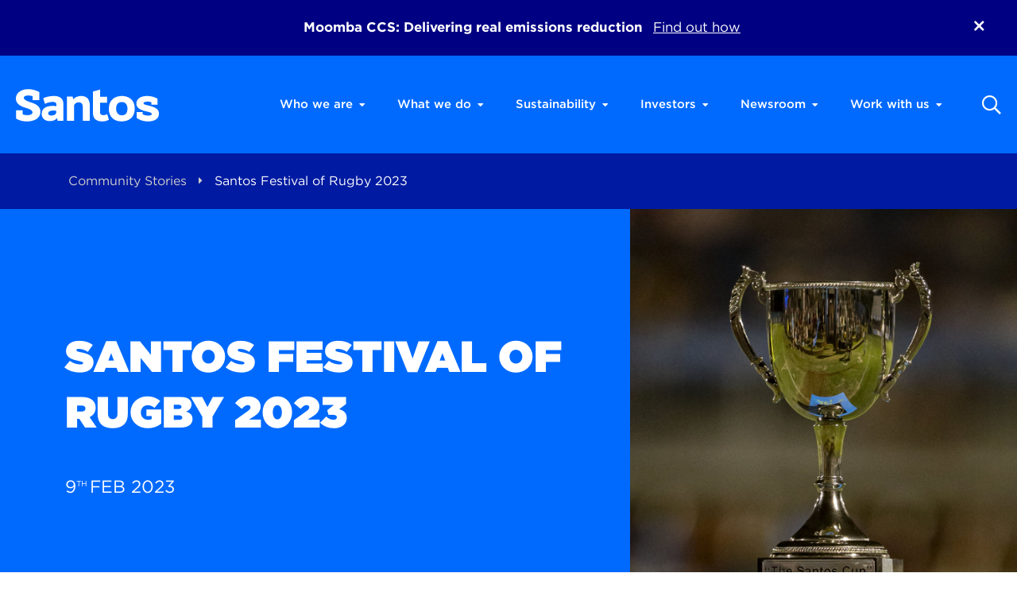

--- FILE ---
content_type: text/html; charset=UTF-8
request_url: https://www.santos.com/community-stories/santos-festival-of-rugby-2023/
body_size: 10944
content:
<!-- Skip straight to content if page is requested with AJAX -->

<!doctype html>
<html lang="en-US">
  <head>
  <meta charset="utf-8">
  <meta http-equiv="x-ua-compatible" content="ie=edge">
  <meta name="viewport" content="width=device-width, initial-scale=1, shrink-to-fit=yes">
  <link rel="stylesheet" type="text/css" href="https://cloud.typography.com/7117922/6671832/css/fonts.css" />
  <title>Santos Festival of Rugby 2023 | Santos</title>
	<style>img:is([sizes="auto" i], [sizes^="auto," i]) { contain-intrinsic-size: 3000px 1500px }</style>
	
<!-- The SEO Framework by Sybre Waaijer -->
<meta name="robots" content="max-snippet:-1,max-image-preview:standard,max-video-preview:-1" />
<link rel="canonical" href="https://www.santos.com/community-stories/santos-festival-of-rugby-2023/" />
<meta property="og:type" content="article" />
<meta property="og:locale" content="en_US" />
<meta property="og:site_name" content="Santos" />
<meta property="og:title" content="Santos Festival of Rugby 2023 | Santos" />
<meta property="og:url" content="https://www.santos.com/community-stories/santos-festival-of-rugby-2023/" />
<meta property="og:image" content="https://www.santos.com/wp-content/uploads/2023/04/cropped-android-chrome-512x512-1.png" />
<meta property="og:image:width" content="512" />
<meta property="og:image:height" content="512" />
<meta property="article:published_time" content="2023-02-09T05:58:23+00:00" />
<meta property="article:modified_time" content="2023-05-11T00:25:40+00:00" />
<meta name="twitter:card" content="summary_large_image" />
<meta name="twitter:title" content="Santos Festival of Rugby 2023 | Santos" />
<meta name="twitter:image" content="https://www.santos.com/wp-content/uploads/2023/04/cropped-android-chrome-512x512-1.png" />
<script type="application/ld+json">{"@context":"https://schema.org","@graph":[{"@type":"WebSite","@id":"https://www.santos.com/#/schema/WebSite","url":"https://www.santos.com/","name":"Santos","inLanguage":"en-US","potentialAction":{"@type":"SearchAction","target":{"@type":"EntryPoint","urlTemplate":"https://www.santos.com/search/{search_term_string}/"},"query-input":"required name=search_term_string"},"publisher":{"@type":"Organization","@id":"https://www.santos.com/#/schema/Organization","name":"Santos","url":"https://www.santos.com/","logo":{"@type":"ImageObject","url":"https://www.santos.com/wp-content/uploads/2023/04/cropped-android-chrome-512x512-1.png","contentUrl":"https://www.santos.com/wp-content/uploads/2023/04/cropped-android-chrome-512x512-1.png","width":512,"height":512}}},{"@type":"WebPage","@id":"https://www.santos.com/community-stories/santos-festival-of-rugby-2023/","url":"https://www.santos.com/community-stories/santos-festival-of-rugby-2023/","name":"Santos Festival of Rugby 2023 | Santos","inLanguage":"en-US","isPartOf":{"@id":"https://www.santos.com/#/schema/WebSite"},"breadcrumb":{"@type":"BreadcrumbList","@id":"https://www.santos.com/#/schema/BreadcrumbList","itemListElement":[{"@type":"ListItem","position":1,"item":"https://www.santos.com/","name":"Santos"},{"@type":"ListItem","position":2,"name":"Santos Festival of Rugby 2023"}]},"potentialAction":{"@type":"ReadAction","target":"https://www.santos.com/community-stories/santos-festival-of-rugby-2023/"},"datePublished":"2023-02-09T05:58:23+00:00","dateModified":"2023-05-11T00:25:40+00:00"}]}</script>
<!-- / The SEO Framework by Sybre Waaijer | 2.36ms meta | 0.14ms boot -->

<link rel='dns-prefetch' href='//clients3.weblink.com.au' />
<link rel="stylesheet" href="/wp-includes/css/dist/block-library/style.min.css?ver=6.8.3">
<style id='classic-theme-styles-inline-css' type='text/css'>
/*! This file is auto-generated */
.wp-block-button__link{color:#fff;background-color:#32373c;border-radius:9999px;box-shadow:none;text-decoration:none;padding:calc(.667em + 2px) calc(1.333em + 2px);font-size:1.125em}.wp-block-file__button{background:#32373c;color:#fff;text-decoration:none}
</style>
<style id='global-styles-inline-css' type='text/css'>
:root{--wp--preset--aspect-ratio--square: 1;--wp--preset--aspect-ratio--4-3: 4/3;--wp--preset--aspect-ratio--3-4: 3/4;--wp--preset--aspect-ratio--3-2: 3/2;--wp--preset--aspect-ratio--2-3: 2/3;--wp--preset--aspect-ratio--16-9: 16/9;--wp--preset--aspect-ratio--9-16: 9/16;--wp--preset--color--black: #000000;--wp--preset--color--cyan-bluish-gray: #abb8c3;--wp--preset--color--white: #ffffff;--wp--preset--color--pale-pink: #f78da7;--wp--preset--color--vivid-red: #cf2e2e;--wp--preset--color--luminous-vivid-orange: #ff6900;--wp--preset--color--luminous-vivid-amber: #fcb900;--wp--preset--color--light-green-cyan: #7bdcb5;--wp--preset--color--vivid-green-cyan: #00d084;--wp--preset--color--pale-cyan-blue: #8ed1fc;--wp--preset--color--vivid-cyan-blue: #0693e3;--wp--preset--color--vivid-purple: #9b51e0;--wp--preset--gradient--vivid-cyan-blue-to-vivid-purple: linear-gradient(135deg,rgba(6,147,227,1) 0%,rgb(155,81,224) 100%);--wp--preset--gradient--light-green-cyan-to-vivid-green-cyan: linear-gradient(135deg,rgb(122,220,180) 0%,rgb(0,208,130) 100%);--wp--preset--gradient--luminous-vivid-amber-to-luminous-vivid-orange: linear-gradient(135deg,rgba(252,185,0,1) 0%,rgba(255,105,0,1) 100%);--wp--preset--gradient--luminous-vivid-orange-to-vivid-red: linear-gradient(135deg,rgba(255,105,0,1) 0%,rgb(207,46,46) 100%);--wp--preset--gradient--very-light-gray-to-cyan-bluish-gray: linear-gradient(135deg,rgb(238,238,238) 0%,rgb(169,184,195) 100%);--wp--preset--gradient--cool-to-warm-spectrum: linear-gradient(135deg,rgb(74,234,220) 0%,rgb(151,120,209) 20%,rgb(207,42,186) 40%,rgb(238,44,130) 60%,rgb(251,105,98) 80%,rgb(254,248,76) 100%);--wp--preset--gradient--blush-light-purple: linear-gradient(135deg,rgb(255,206,236) 0%,rgb(152,150,240) 100%);--wp--preset--gradient--blush-bordeaux: linear-gradient(135deg,rgb(254,205,165) 0%,rgb(254,45,45) 50%,rgb(107,0,62) 100%);--wp--preset--gradient--luminous-dusk: linear-gradient(135deg,rgb(255,203,112) 0%,rgb(199,81,192) 50%,rgb(65,88,208) 100%);--wp--preset--gradient--pale-ocean: linear-gradient(135deg,rgb(255,245,203) 0%,rgb(182,227,212) 50%,rgb(51,167,181) 100%);--wp--preset--gradient--electric-grass: linear-gradient(135deg,rgb(202,248,128) 0%,rgb(113,206,126) 100%);--wp--preset--gradient--midnight: linear-gradient(135deg,rgb(2,3,129) 0%,rgb(40,116,252) 100%);--wp--preset--font-size--small: 13px;--wp--preset--font-size--medium: 20px;--wp--preset--font-size--large: 36px;--wp--preset--font-size--x-large: 42px;--wp--preset--spacing--20: 0.44rem;--wp--preset--spacing--30: 0.67rem;--wp--preset--spacing--40: 1rem;--wp--preset--spacing--50: 1.5rem;--wp--preset--spacing--60: 2.25rem;--wp--preset--spacing--70: 3.38rem;--wp--preset--spacing--80: 5.06rem;--wp--preset--shadow--natural: 6px 6px 9px rgba(0, 0, 0, 0.2);--wp--preset--shadow--deep: 12px 12px 50px rgba(0, 0, 0, 0.4);--wp--preset--shadow--sharp: 6px 6px 0px rgba(0, 0, 0, 0.2);--wp--preset--shadow--outlined: 6px 6px 0px -3px rgba(255, 255, 255, 1), 6px 6px rgba(0, 0, 0, 1);--wp--preset--shadow--crisp: 6px 6px 0px rgba(0, 0, 0, 1);}:where(.is-layout-flex){gap: 0.5em;}:where(.is-layout-grid){gap: 0.5em;}body .is-layout-flex{display: flex;}.is-layout-flex{flex-wrap: wrap;align-items: center;}.is-layout-flex > :is(*, div){margin: 0;}body .is-layout-grid{display: grid;}.is-layout-grid > :is(*, div){margin: 0;}:where(.wp-block-columns.is-layout-flex){gap: 2em;}:where(.wp-block-columns.is-layout-grid){gap: 2em;}:where(.wp-block-post-template.is-layout-flex){gap: 1.25em;}:where(.wp-block-post-template.is-layout-grid){gap: 1.25em;}.has-black-color{color: var(--wp--preset--color--black) !important;}.has-cyan-bluish-gray-color{color: var(--wp--preset--color--cyan-bluish-gray) !important;}.has-white-color{color: var(--wp--preset--color--white) !important;}.has-pale-pink-color{color: var(--wp--preset--color--pale-pink) !important;}.has-vivid-red-color{color: var(--wp--preset--color--vivid-red) !important;}.has-luminous-vivid-orange-color{color: var(--wp--preset--color--luminous-vivid-orange) !important;}.has-luminous-vivid-amber-color{color: var(--wp--preset--color--luminous-vivid-amber) !important;}.has-light-green-cyan-color{color: var(--wp--preset--color--light-green-cyan) !important;}.has-vivid-green-cyan-color{color: var(--wp--preset--color--vivid-green-cyan) !important;}.has-pale-cyan-blue-color{color: var(--wp--preset--color--pale-cyan-blue) !important;}.has-vivid-cyan-blue-color{color: var(--wp--preset--color--vivid-cyan-blue) !important;}.has-vivid-purple-color{color: var(--wp--preset--color--vivid-purple) !important;}.has-black-background-color{background-color: var(--wp--preset--color--black) !important;}.has-cyan-bluish-gray-background-color{background-color: var(--wp--preset--color--cyan-bluish-gray) !important;}.has-white-background-color{background-color: var(--wp--preset--color--white) !important;}.has-pale-pink-background-color{background-color: var(--wp--preset--color--pale-pink) !important;}.has-vivid-red-background-color{background-color: var(--wp--preset--color--vivid-red) !important;}.has-luminous-vivid-orange-background-color{background-color: var(--wp--preset--color--luminous-vivid-orange) !important;}.has-luminous-vivid-amber-background-color{background-color: var(--wp--preset--color--luminous-vivid-amber) !important;}.has-light-green-cyan-background-color{background-color: var(--wp--preset--color--light-green-cyan) !important;}.has-vivid-green-cyan-background-color{background-color: var(--wp--preset--color--vivid-green-cyan) !important;}.has-pale-cyan-blue-background-color{background-color: var(--wp--preset--color--pale-cyan-blue) !important;}.has-vivid-cyan-blue-background-color{background-color: var(--wp--preset--color--vivid-cyan-blue) !important;}.has-vivid-purple-background-color{background-color: var(--wp--preset--color--vivid-purple) !important;}.has-black-border-color{border-color: var(--wp--preset--color--black) !important;}.has-cyan-bluish-gray-border-color{border-color: var(--wp--preset--color--cyan-bluish-gray) !important;}.has-white-border-color{border-color: var(--wp--preset--color--white) !important;}.has-pale-pink-border-color{border-color: var(--wp--preset--color--pale-pink) !important;}.has-vivid-red-border-color{border-color: var(--wp--preset--color--vivid-red) !important;}.has-luminous-vivid-orange-border-color{border-color: var(--wp--preset--color--luminous-vivid-orange) !important;}.has-luminous-vivid-amber-border-color{border-color: var(--wp--preset--color--luminous-vivid-amber) !important;}.has-light-green-cyan-border-color{border-color: var(--wp--preset--color--light-green-cyan) !important;}.has-vivid-green-cyan-border-color{border-color: var(--wp--preset--color--vivid-green-cyan) !important;}.has-pale-cyan-blue-border-color{border-color: var(--wp--preset--color--pale-cyan-blue) !important;}.has-vivid-cyan-blue-border-color{border-color: var(--wp--preset--color--vivid-cyan-blue) !important;}.has-vivid-purple-border-color{border-color: var(--wp--preset--color--vivid-purple) !important;}.has-vivid-cyan-blue-to-vivid-purple-gradient-background{background: var(--wp--preset--gradient--vivid-cyan-blue-to-vivid-purple) !important;}.has-light-green-cyan-to-vivid-green-cyan-gradient-background{background: var(--wp--preset--gradient--light-green-cyan-to-vivid-green-cyan) !important;}.has-luminous-vivid-amber-to-luminous-vivid-orange-gradient-background{background: var(--wp--preset--gradient--luminous-vivid-amber-to-luminous-vivid-orange) !important;}.has-luminous-vivid-orange-to-vivid-red-gradient-background{background: var(--wp--preset--gradient--luminous-vivid-orange-to-vivid-red) !important;}.has-very-light-gray-to-cyan-bluish-gray-gradient-background{background: var(--wp--preset--gradient--very-light-gray-to-cyan-bluish-gray) !important;}.has-cool-to-warm-spectrum-gradient-background{background: var(--wp--preset--gradient--cool-to-warm-spectrum) !important;}.has-blush-light-purple-gradient-background{background: var(--wp--preset--gradient--blush-light-purple) !important;}.has-blush-bordeaux-gradient-background{background: var(--wp--preset--gradient--blush-bordeaux) !important;}.has-luminous-dusk-gradient-background{background: var(--wp--preset--gradient--luminous-dusk) !important;}.has-pale-ocean-gradient-background{background: var(--wp--preset--gradient--pale-ocean) !important;}.has-electric-grass-gradient-background{background: var(--wp--preset--gradient--electric-grass) !important;}.has-midnight-gradient-background{background: var(--wp--preset--gradient--midnight) !important;}.has-small-font-size{font-size: var(--wp--preset--font-size--small) !important;}.has-medium-font-size{font-size: var(--wp--preset--font-size--medium) !important;}.has-large-font-size{font-size: var(--wp--preset--font-size--large) !important;}.has-x-large-font-size{font-size: var(--wp--preset--font-size--x-large) !important;}
:where(.wp-block-post-template.is-layout-flex){gap: 1.25em;}:where(.wp-block-post-template.is-layout-grid){gap: 1.25em;}
:where(.wp-block-columns.is-layout-flex){gap: 2em;}:where(.wp-block-columns.is-layout-grid){gap: 2em;}
:root :where(.wp-block-pullquote){font-size: 1.5em;line-height: 1.6;}
</style>
<link rel="stylesheet" href="/wp-content/plugins/image-map-pro-wordpress/css/image-map-pro.min.css?ver=5.3.2">
<link rel="stylesheet" href="/wp-content/plugins/roots-share-buttons/assets/styles/share-buttons.css?ver=6.8.3">
<link rel="stylesheet" href="/wp-content/tablepress-combined.min.css?ver=14">
<!--[if lte IE 9]>
<link rel="stylesheet" href="/wp-content/themes/santos/dist/styles/ie_0ac5c7f9.css?ver=6.8.3">
<![endif]-->
<link rel="stylesheet" href="/wp-content/themes/santos/dist/styles/main_0ac5c7f9.css">
<link rel="icon" href="/wp-content/uploads/2023/04/cropped-android-chrome-512x512-1-32x32.png" sizes="32x32" />
<link rel="icon" href="/wp-content/uploads/2023/04/cropped-android-chrome-512x512-1-192x192.png" sizes="192x192" />
<link rel="apple-touch-icon" href="/wp-content/uploads/2023/04/cropped-android-chrome-512x512-1-180x180.png" />
<meta name="msapplication-TileImage" content="/wp-content/uploads/2023/04/cropped-android-chrome-512x512-1-270x270.png" />

      <!-- Google Tag Manager -->
      <script>(function(w,d,s,l,i){w[l]=w[l]||[];w[l].push({'gtm.start':
      new Date().getTime(),event:'gtm.js'});var f=d.getElementsByTagName(s)[0],
      j=d.createElement(s),dl=l!='dataLayer'?'&l='+l:'';j.async=true;j.src=
      'https://www.googletagmanager.com/gtm.js?id='+i+dl;f.parentNode.insertBefore(j,f);
      })(window,document,'script','dataLayer','GTM-N75M9KG');</script>
    <!-- End Google Tag Manager -->
  </head>
  <body class="wp-singular community-story-template-default single single-community-story postid-12485 wp-theme-santosresources wp-child-theme-santosresources dark santos-festival-of-rugby-2023">
    <!-- tag manager noscript snippet goes here -->
  <!-- Google Tag Manager (noscript) -->
  <noscript><iframe src="https://www.googletagmanager.com/ns.html?id=GTM-N75M9KG"
    height="0" width="0" style="display:none;visibility:hidden"></iframe></noscript>
  <!-- End Google Tag Manager (noscript) -->

<script type="text/javascript">(function(e, s, t){t=t ||{}, t.id=e, versaTagObj={$: [], onready: function(e){this.$.push(e)}}; var n=s.getElementsByTagName("script")[0], r=s.createElement("script"); r.options=t, r.async=!0, r.src="https://secure-ds.serving-sys.com/SemiCachedScripts/ebOneTag.js?id=" + e, r.options=t, n.parentNode.insertBefore(r, n)})("1073744980", document,{dataLayer:"SizmekDataLayer"});</script>

<!-- preloader render-blocker -->
<script>
  document.body.classList.add("loading");
  setTimeout(function() {
    document.body.classList.remove("loading");
  }, 100);
</script>

<!--[if !IE]><!-->
<script>
  if (document.documentMode === 10) {
    document.documentElement.className+='ie10 ';
  }

  // var isIE = /*@cc_on!@*/false || !!document.documentMode;

  // if(isIE){
  //   setTimeout(function() {
  //     var browserUpgradealertHeight = document.getElementsByClassName('browser-upgrade')[0].offsetHeight;
  //     var alertHeight = document.getElementsByClassName('alert-section')[0].offsetHeight;
  //     var topSpace = browserUpgradealertHeight;

  //     document.getElementsByTagName('html')[0].setAttribute('style', 'margin-top: ' + topSpace + 'px');
  //     document.getElementsByTagName('html')[0].setAttribute('style', 'margin-top: ' + topSpace + 'px');
  //   }, 2000);
  // }

  

  
</script>
<!--<![endif]-->

<div class="alert alert-warning browser-upgrade">
  You are using an <strong>outdated</strong> browser. Please <a href="http://browsehappy.com/">upgrade your browser</a> to improve your experience.</div>

<a href="#main" class="skip-to-content" id="skipper">Skip to content</a>

          <div class="menu-wrap ">
  <nav class="menu">
          <ul id="menu-main-menu" class="mobile-nav"><li class="dropdown menu-who-we-are"><a class="dropdown-toggle" href="#">Who we are <b class="caret"></b></a>
<ul class="dropdown-menu">
	<li class="menu-about-us"><a href="https://www.santos.com/about-us/">About us</a></li>
	<li class="menu-our-story"><a href="https://ourstory.santos.com/">Our story</a></li>
	<li class="menu-purpose-vision-strategy"><a href="https://www.santos.com/about-us/purpose-vision-strategy/">Purpose, vision &#038; strategy</a></li>
	<li class="menu-corporate-governance"><a href="https://www.santos.com/about-us/corporate-governance/">Corporate governance</a></li>
	<li class="menu-our-board"><a href="https://www.santos.com/about-us/our-board/">Our Board</a></li>
	<li class="menu-our-leadership"><a href="https://www.santos.com/about-us/our-leadership/">Our leadership</a></li>
</ul>
</li>
<li class="dropdown menu-what-we-do"><a class="dropdown-toggle" href="#">What we do <b class="caret"></b></a>
<ul class="dropdown-menu">
	<li class="menu-producing-assets"><a href="https://www.santos.com/producing-assets/">Producing assets</a></li>
	<li class="menu-upstream-projects"><a href="https://www.santos.com/upstream-projects/">Upstream projects</a></li>
	<li class="menu-midstream-and-energy-solutions"><a href="https://www.santos.com/midstream-and-energy-solutions/">Midstream and Energy Solutions</a></li>
</ul>
</li>
<li class="dropdown menu-sustainability"><a class="dropdown-toggle" href="#">Sustainability <b class="caret"></b></a>
<ul class="dropdown-menu">
	<li class="menu-our-approach"><a href="https://www.santos.com/sustainability/">Our approach</a></li>
	<li class="dropdown menu-sustainability-pillars"><a href="https://www.santos.com/sustainability/our-sustainability-pillars/">Sustainability pillars</a>
<ul class="dropdown-menu">
		<li class="menu-economic-sustainability"><a href="https://www.santos.com/sustainability/our-sustainability-pillars/economic-sustainability/">Economic sustainability</a></li>
		<li class="menu-community-relations"><a href="https://www.santos.com/sustainability/our-sustainability-pillars/community-relations/">Community relations</a></li>
		<li class="menu-people-and-culture"><a href="https://www.santos.com/sustainability/our-sustainability-pillars/people-and-culture/">People and culture</a></li>
		<li class="menu-climate"><a href="https://www.santos.com/sustainability/our-sustainability-pillars/climate/">Climate</a></li>
		<li class="menu-environment"><a href="https://www.santos.com/sustainability/our-sustainability-pillars/environment/">Environment</a></li>
		<li class="menu-health-and-safety"><a href="https://www.santos.com/sustainability/our-sustainability-pillars/health-and-safety/">Health and safety</a></li>
		<li class="menu-governance"><a href="https://www.santos.com/sustainability/our-sustainability-pillars/governance/">Governance</a></li>
	</ul>
</li>
	<li class="menu-climate-transition-action-plan"><a href="https://www.santos.com/sustainability/ctap/">Climate Transition Action Plan</a></li>
	<li class="menu-case-studies"><a href="https://www.santos.com/sustainability/case-studies/">Case studies</a></li>
	<li class="menu-santos-foundation"><a href="https://www.santos.com/sustainability/santos-foundation/">Santos Foundation</a></li>
</ul>
</li>
<li class="dropdown menu-investors"><a class="dropdown-toggle" href="#">Investors <b class="caret"></b></a>
<ul class="dropdown-menu">
	<li class="menu-investor-centre"><a href="https://www.santos.com/investors/">Investor centre</a></li>
	<li class="menu-company-reporting"><a href="https://www.santos.com/investors/company-reporting/">Company reporting</a></li>
	<li class="menu-shareholder-information"><a href="https://www.santos.com/investors/shareholder-information/">Shareholder information</a></li>
	<li class="menu-dividend-information"><a href="https://www.santos.com/investors/dividend-information/">Dividend information</a></li>
	<li class="menu-2025-annual-general-meeting"><a href="https://www.santos.com/investors/2025-annual-general-meeting/">2025 Annual General Meeting</a></li>
	<li class="menu-conversion-calculator"><a href="https://www.santos.com/conversion-calculator/">Conversion calculator</a></li>
</ul>
</li>
<li class="dropdown menu-newsroom"><a class="dropdown-toggle" href="#">Newsroom <b class="caret"></b></a>
<ul class="dropdown-menu">
	<li class="menu-news-announcements"><a href="https://www.santos.com/news/">News &#038; announcements</a></li>
</ul>
</li>
<li class="dropdown menu-work-with-us"><a class="dropdown-toggle" href="#">Work with us <b class="caret"></b></a>
<ul class="dropdown-menu">
	<li class="menu-careers-at-santos"><a href="https://www.santos.com/careers/">Careers at Santos</a></li>
	<li class="menu-supply-to-santos"><a href="https://www.santos.com/procurement/">Supply to Santos</a></li>
	<li class="menu-community-partnerships"><a href="https://www.santos.com/community/">Community partnerships</a></li>
</ul>
</li>
</ul>
        <div class="search-form-wrapper mobile-search">
      <div class="search-form">
        <form role="search" method="get" action="/">
          <div class="search-container">
            <label for="s" class="d-none">Search</label>
            <input type="text" name="s" id="search-header-input-mobile" placeholder="Search" autocomplete="off">
            <button class="far fa-times close" type="reset">
          </button></div>
          <button type="submit">
            <i class="far fa-search"></i>
          </button>
        </form>
      </div>
    </div>
  </nav>
</div>

<section class="alert alert-section hide" aria-role="alert">
    <div class="container">
        <div class="row">
            <div class="col-12 ">
                <strong>
                                            <i class="far fa-exclamation-triangle" style="visibility: hidden;"></i>
                                                            Moomba CCS: Delivering real emissions reduction
                                    </strong>

                
                                                    <a class="alert-link" href="https://www.santos.com/moombaccs/" target="_blank">Find out how</a>
                            </div>

            <div class="alert-close">
                <i class="fal fa-times"></i>
            </div>
        </div>
    </div>
</section>

<header class="banner">
  <div class="container">
    <div class="row">
      <div class="col-6 col-sm-3 col-lg-2 col-xl-3 brand-wrapper">
        <a href="https://www.santos.com" class="brand">
          <div class="logo"></div>
        </a>
      </div>
      <div class="col">
        <nav class="nav-primary text-right">
          <button type="button" class="hamburger hamburger--spin menu-opener d-lg-none">
            <span class="sr-only">Toggle navigation</span>
            <span class="hamburger-box"><span class="hamburger-inner"></span></span>
          </button>

          <div class="desktop-nav d-none d-lg-flex">
                          <ul id="menu-main-menu-1" class="nav"><li class="dropdown menu-who-we-are"><a class="dropdown-toggle" href="#">Who we are <b class="caret"></b></a>
<ul class="dropdown-menu">
	<li class="menu-about-us"><a href="https://www.santos.com/about-us/">About us</a></li>
	<li class="menu-our-story"><a href="https://ourstory.santos.com/">Our story</a></li>
	<li class="menu-purpose-vision-strategy"><a href="https://www.santos.com/about-us/purpose-vision-strategy/">Purpose, vision &#038; strategy</a></li>
	<li class="menu-corporate-governance"><a href="https://www.santos.com/about-us/corporate-governance/">Corporate governance</a></li>
	<li class="menu-our-board"><a href="https://www.santos.com/about-us/our-board/">Our Board</a></li>
	<li class="menu-our-leadership"><a href="https://www.santos.com/about-us/our-leadership/">Our leadership</a></li>
</ul>
</li>
<li class="dropdown menu-what-we-do"><a class="dropdown-toggle" href="#">What we do <b class="caret"></b></a>
<ul class="dropdown-menu">
	<li class="menu-producing-assets"><a href="https://www.santos.com/producing-assets/">Producing assets</a></li>
	<li class="menu-upstream-projects"><a href="https://www.santos.com/upstream-projects/">Upstream projects</a></li>
	<li class="menu-midstream-and-energy-solutions"><a href="https://www.santos.com/midstream-and-energy-solutions/">Midstream and Energy Solutions</a></li>
</ul>
</li>
<li class="dropdown menu-sustainability"><a class="dropdown-toggle" href="#">Sustainability <b class="caret"></b></a>
<ul class="dropdown-menu">
	<li class="menu-our-approach"><a href="https://www.santos.com/sustainability/">Our approach</a></li>
	<li class="dropdown menu-sustainability-pillars"><a href="https://www.santos.com/sustainability/our-sustainability-pillars/">Sustainability pillars</a>
<ul class="dropdown-menu">
		<li class="menu-economic-sustainability"><a href="https://www.santos.com/sustainability/our-sustainability-pillars/economic-sustainability/">Economic sustainability</a></li>
		<li class="menu-community-relations"><a href="https://www.santos.com/sustainability/our-sustainability-pillars/community-relations/">Community relations</a></li>
		<li class="menu-people-and-culture"><a href="https://www.santos.com/sustainability/our-sustainability-pillars/people-and-culture/">People and culture</a></li>
		<li class="menu-climate"><a href="https://www.santos.com/sustainability/our-sustainability-pillars/climate/">Climate</a></li>
		<li class="menu-environment"><a href="https://www.santos.com/sustainability/our-sustainability-pillars/environment/">Environment</a></li>
		<li class="menu-health-and-safety"><a href="https://www.santos.com/sustainability/our-sustainability-pillars/health-and-safety/">Health and safety</a></li>
		<li class="menu-governance"><a href="https://www.santos.com/sustainability/our-sustainability-pillars/governance/">Governance</a></li>
	</ul>
</li>
	<li class="menu-climate-transition-action-plan"><a href="https://www.santos.com/sustainability/ctap/">Climate Transition Action Plan</a></li>
	<li class="menu-case-studies"><a href="https://www.santos.com/sustainability/case-studies/">Case studies</a></li>
	<li class="menu-santos-foundation"><a href="https://www.santos.com/sustainability/santos-foundation/">Santos Foundation</a></li>
</ul>
</li>
<li class="dropdown menu-investors"><a class="dropdown-toggle" href="#">Investors <b class="caret"></b></a>
<ul class="dropdown-menu">
	<li class="menu-investor-centre"><a href="https://www.santos.com/investors/">Investor centre</a></li>
	<li class="menu-company-reporting"><a href="https://www.santos.com/investors/company-reporting/">Company reporting</a></li>
	<li class="menu-shareholder-information"><a href="https://www.santos.com/investors/shareholder-information/">Shareholder information</a></li>
	<li class="menu-dividend-information"><a href="https://www.santos.com/investors/dividend-information/">Dividend information</a></li>
	<li class="menu-2025-annual-general-meeting"><a href="https://www.santos.com/investors/2025-annual-general-meeting/">2025 Annual General Meeting</a></li>
	<li class="menu-conversion-calculator"><a href="https://www.santos.com/conversion-calculator/">Conversion calculator</a></li>
</ul>
</li>
<li class="dropdown menu-newsroom"><a class="dropdown-toggle" href="#">Newsroom <b class="caret"></b></a>
<ul class="dropdown-menu">
	<li class="menu-news-announcements"><a href="https://www.santos.com/news/">News &#038; announcements</a></li>
</ul>
</li>
<li class="dropdown menu-work-with-us"><a class="dropdown-toggle" href="#">Work with us <b class="caret"></b></a>
<ul class="dropdown-menu">
	<li class="menu-careers-at-santos"><a href="https://www.santos.com/careers/">Careers at Santos</a></li>
	<li class="menu-supply-to-santos"><a href="https://www.santos.com/procurement/">Supply to Santos</a></li>
	<li class="menu-community-partnerships"><a href="https://www.santos.com/community/">Community partnerships</a></li>
</ul>
</li>
</ul>
            
            <div class="search-form-wrapper desktop-search">
              <a href="#" class="btn-search btn-shown-form align-self-center">
                <i class="far fa-search"></i>
              </a>

              <div class="search-form">
                <form role="search" method="get" action="/">
                  <div class="search-container">
                    <label for="s" class="d-none">Search</label>
                    <input type="text" name="s" id="search-header-input" placeholder="Search" autocomplete="off">
                    <button class="far fa-times close" type="reset">
                  </button></div>
                  <button type="submit" class="btn-search">
                    <i class="far fa-search"></i>
                  </button>
                </form>
              </div>
            </div>
          </div>
        </nav>
      </div>
    </div>
  </div>
</header>
    
    <div class="site-wrap">
      <div class="page-wrap">
        <div class="wrap" role="document">
          <div class="content has-header">
                          <div class="banner-cover ">
      <div class="banner-overlay">
        <div class="breadcrumb">
          <div class="container">
            <div class="breadcrub-wrapper">
                              <!-- Breadcrumb NavXT 7.4.1 -->
<span class="breadcrumb-link-wrap" itemprop="itemListElement" itemscope="" property="itemListElement" typeof="ListItem">
            <a itemprop="item" property="item" typeof="WebPage" title="Go to Community Stories." href="/community-stories" class="">
            <span property="name">Community Stories</span>
            </a><meta property="position" content="1">
            </span><i class="fas fa-caret-right"></i><span class="post post-post current-item" property="name">Santos Festival of Rugby 2023
            <meta property="position" content="2">
            </span>                          </div>
          </div>
        </div>

        <style>
          .banner-cover {
            background-image: url(/wp-content/uploads/2020/01/2banner2.png);
          }

          @media (min-width: 992px) {
            .banner-cover {
              background-image: url(/wp-content/uploads/2020/01/2banner2@2x.jpg);
            }
          }

                      .banner-cover {
              background-image: none;
              background-color: #006aff;
            }

            .banner-cover::after {
              display: none;
            }
                  </style>

        <div class="container banner-content">
          <div class="row">
            <div class="col-12">

                              <div class="post-image">
                    <div class="image" style="background-image: url(/wp-content/uploads/community-story/2023/02/SFOR-web-story.jpg)">
                  </div>
                </div>

                
              <div class="banner-cta  -full ">
                <h1>
                                                            Santos Festival of Rugby 2023
                                      
                                      <span> 9<sup>th</sup> Feb 2023 </span>
                                  </h1>
              </div>
            </div>
          </div>
        </div>
                  <div class="anchor-indicator d-none d-xs-block">
            <a href="#" data-target-section="1"><img src="https://www.santos.com/wp-content/themes/santos/dist/images/mouse-clicker_b28c10c8.png" alt="Scroll down"></a>
          </div>
              </div>
    </div>
              
            
                        
            <main class="main" id="main">
                     <div class="constrained">
    <div class="single-fcp-content">
      <div class="container">
                                                        
                    <section class="one-column-row" data-sectionid="1">
                        <div class="one-col-inner-wrp ">
    <p>Hosted by the Narrabri Blue Boars Rugby Club, the Santos Festival of Rugby is back in 2023! The two-day festival kicks off February 10, with the support of the Queensland Rugby Union and New South Wales Rugby Union.</p>
<p>Playing for the Santos Cup, the pre-season game between the Queensland Reds and New South Wales Waratahs gives the chance for both teams to battle it out before the Super Rugby Pacific tournament begins.</p>
<p>In 2023, spectators will get a first look into the highly anticipated Waratahs Super W teams going head-to-head for the championship title.</p>
<p>The annual celebration of rugby will also include elite Sevens, country representative matches and men’s and women’s Super-Rugby fixtures.</p>
<p>Also on the agenda—junior coaching clinics, family fun activities and live concerts on the Friday and Saturday nights with performances by star country music acts Brad Cox and Casey Barnes.</p>
<p>Thank you to the New South Wales Government and the Narrabri Shire Council for their support, and the Narrabri Blue Boars Rugby Club for hosting the spectacular event.</p>
  </div>
                    </section>

                                                </div>
            </div>
  </div>  <!--end of constrained-->

  
    <section class="related-or-featured-content">
    <div class="related-content-wrapper">
      <div class="related-title-wrapper">
        <h2>More Stories</h2>
        <p>Santos & Community</p>
      </div>
      <div class="related-item-rotator-wrapper">
        <div class="related-item-rotator">
                                  <a class="related-item post-box" href="https://www.santos.com/community-stories/bringing-degrees-closer/">
                  
                  <div class="image-wrapper" style="background-image: url(/wp-content/uploads/community-story/2023/05/CUC-outside.jpg)">
                      <img class="d-lg-block" src="/wp-content/uploads/community-story/2023/05/CUC-outside.jpg">
                  </div>

                  <div class="related-item-content d-lg-block">
                    <span class="date">13<sup>th</sup> Apr 2023</span>
                      <strong>Bringing degrees closer</strong>
                  </div>

                  <span class="btn btn-secondary d-lg-flex" href="#">View</span>
              </a>
                                  <a class="related-item post-box" href="https://www.santos.com/community-stories/a-deep-dive-into-ccs/">
                  
                  <div class="image-wrapper" style="background-image: url(/wp-content/uploads/community-story/2023/05/IMG_4636.jpg)">
                      <img class="d-lg-block" src="/wp-content/uploads/community-story/2023/05/IMG_4636.jpg">
                  </div>

                  <div class="related-item-content d-lg-block">
                    <span class="date">11<sup>th</sup> Apr 2023</span>
                      <strong>A deep dive into CCS</strong>
                  </div>

                  <span class="btn btn-secondary d-lg-flex" href="#">View</span>
              </a>
                                  <a class="related-item post-box" href="https://www.santos.com/community-stories/50-years-of-nt-city2surf/">
                  
                  <div class="image-wrapper" style="background-image: url(/wp-content/uploads/community-story/2023/05/FA28B3CD-8F1E-4D69-A579-B13B707C10EF.jpeg)">
                      <img class="d-lg-block" src="/wp-content/uploads/community-story/2023/05/FA28B3CD-8F1E-4D69-A579-B13B707C10EF.jpeg">
                  </div>

                  <div class="related-item-content d-lg-block">
                    <span class="date">22<sup>nd</sup> Mar 2023</span>
                      <strong>50 years of NT City2Surf</strong>
                  </div>

                  <span class="btn btn-secondary d-lg-flex" href="#">View</span>
              </a>
                        </div>
      </div>
      </div>
</div>
</section>
              </main>

                      </div>
        </div>

                <footer class="page-footer content-info">
      <div class="container footer-top">
      <div class="row footer-block">
        <div class="col-sm-12 col-lg-6 footer-banner">
          <div class="mobile-image">
                      <img  class="" alt="">
                    </div>

          <div class="desktop-image">
            
            <style>@media (min-width: 678px) {
              .desktop-image {
                                background-image: url(/wp-content/uploads/2024/11/NP_SANTOS_BRAND_MOOMBA_1530.jpg);
                              }
            }
            </style>
          </div>
        </div>

        <div class="col-sm-12 col-lg-6 footer-content">
                      <div class="row">
               <div class="col-sm-12"><h2>Work with us</h2></div>              <div class="col-sm col-lg-12 col-xl-6 news-item item-1">
                <a href="https://www.santos.com/careers/" target="" class="btn btn-primary"> Careers at Santos </a>                 <p>Join us and your talent, skills and ideas will have a direct impact on results as we thrive and improve together. </p>               </div>

              <div class="col-sm col-lg-12 col-xl-6 news-item item-2">
                <a href="https://www.santos.com/procurement/" target="" class="btn btn-primary"> Procurement </a>                 <p>Santos seeks to work with contractors and suppliers who are economically, environmentally and socially responsible.</p>               </div>

              <div class="col-sm-12 separator"></div>
            </div>
                  </div>
      </div>
    </div>
    <div class="container footer-mid">
        <div class="row footer-block ">
    <div class="col-sm-12 col-lg-6 footer-logo-social-wrapper">
      <div class="row footer-logo-social">
                <div class="col-sm-12 col-lg-6">
          <a href="https://www.santos.com" class="brand">
            <img src=/wp-content/uploads/2025/04/santos_logo_2023_white.svg alt="Santos" />
          </a>
        </div>
        
                  <div class="col-sm-12 col-lg-6 text-center social">
                           <a href="http://www.linkedin.com/company/10716" class="linkedin-in" target="_blank">
                <i class="fab fa-linkedin-in"></i>
              </a>
                           <a href="https://www.facebook.com/SantosAustraliaLimited/" class="facebook-f" target="_blank">
                <i class="fab fa-facebook-f"></i>
              </a>
                           <a href="https://www.instagram.com/santos_ltd/" class="instagram" target="_blank">
                <i class="fab fa-instagram"></i>
              </a>
                           <a href="http://twitter.com/SantosLtd" class="x-twitter" target="_blank">
                <i class="fab fa-x-twitter"></i>
              </a>
                           <a href="http://www.youtube.com/user/santosltd?feature=results_main" class="youtube" target="_blank">
                <i class="fab fa-youtube"></i>
              </a>
                        <i class="fab fa-x-twitter"></i>
          </div>
              </div>
      </div>

      <div class="col-sm-12 col-lg-6 text-center footer-menu">
                  <ul id="menu-footer-menu" class="nav"><li class="menu-contact-us"><a href="https://www.santos.com/contact-us/">Contact us</a></li>
<li class="menu-public-notices"><a href="https://www.santos.com/about-us/corporate-governance/public-notices/">Public notices</a></li>
<li class="menu-privacy"><a href="https://www.santos.com/privacy/">Privacy</a></li>
<li class="menu-disclaimer"><a href="https://www.santos.com/disclaimer/">Disclaimer</a></li>
</ul>
              </div>
    </div>
      </div>

  <div class="footer-bottom atomix-credit">
    <div class="container">
      <div class="copy-text"> © Santos Ltd 2024 ACN 007550923 </div>
      <div><a href="https://www.atomix.com.au" title="web design" rel="follow noopener" target="_blank"><span>Web development by Atomix</span></a></div>
    </div>
  </div>
</footer>
      </div>
    </div>
    <script type="speculationrules">
{"prefetch":[{"source":"document","where":{"and":[{"href_matches":"\/*"},{"not":{"href_matches":["\/wp-*.php","\/wp-admin\/*","\/wp-content\/uploads\/*","\/wp-content\/*","\/wp-content\/plugins\/*","\/wp-content\/themes\/santos\/*","\/wp-content\/themes\/santos\/resources\/*","\/*\\?(.+)"]}},{"not":{"selector_matches":"a[rel~=\"nofollow\"]"}},{"not":{"selector_matches":".no-prefetch, .no-prefetch a"}}]},"eagerness":"conservative"}]}
</script>
<script type="text/javascript" src="/wp-includes/js/underscore.min.js?ver=1.13.7" id="underscore-js"></script>
<script type="text/javascript" src="/wp-includes/js/jquery/jquery.min.js?ver=3.7.1" id="jquery-core-js"></script>
<script type="text/javascript" src="/wp-includes/js/jquery/jquery-migrate.min.js?ver=3.4.1" id="jquery-migrate-js"></script>
<script type="text/javascript" id="daves-wordpress-live-search-js-extra">
/* <![CDATA[ */
var DavesWordPressLiveSearchConfig = {"resultsDirection":"down","showThumbs":"false","showExcerpt":"false","showMoreResultsLink":"false","minCharsToSearch":"4","xOffset":"0","yOffset":"0","blogURL":"https:\/\/www.santos.com","ajaxURL":"https:\/\/www.santos.com\/wp-admin\/admin-ajax.php","viewMoreText":"View more results","outdatedJQuery":"Dave's WordPress Live Search requires jQuery 1.2.6 or higher. WordPress ships with current jQuery versions. But if you are seeing this message, it's likely that another plugin is including an earlier version.","resultTemplate":"<ul id=\"dwls_search_results\" class=\"search_results dwls_search_results\" role=\"presentation\" aria-hidden=\"true\">\n<input type=\"hidden\" name=\"query\" value=\"<%- resultsSearchTerm %>\" \/>\n<% _.each(searchResults, function(searchResult, index, list) { %>\n        <%\n        \/\/ Thumbnails\n        if(DavesWordPressLiveSearchConfig.showThumbs == \"true\" && searchResult.attachment_thumbnail) {\n                liClass = \"post_with_thumb\";\n        }\n        else {\n                liClass = \"\";\n        }\n        %>\n        <li class=\"daves-wordpress-live-search_result <%- liClass %> '\">\n        <% if(DavesWordPressLiveSearchConfig.showThumbs == \"true\" && searchResult.attachment_thumbnail) { %>\n                <img src=\"<%= searchResult.attachment_thumbnail %>\" class=\"post_thumb\" \/>\n        <% } %>\n\n        <a href=\"<%= searchResult.permalink %>\" class=\"daves-wordpress-live-search_title\"><%= searchResult.post_title %><\/a>\n\n        <% if(searchResult.post_price !== undefined) { %>\n                <p class=\"price\"><%- searchResult.post_price %><\/p>\n        <% } %>\n\n        <% if(DavesWordPressLiveSearchConfig.showExcerpt == \"true\" && searchResult.post_excerpt) { %>\n                <p class=\"excerpt clearfix\"><%= searchResult.post_excerpt %><\/p>\n        <% } %>\n\n        <% if(e.displayPostMeta) { %>\n                <p class=\"meta clearfix daves-wordpress-live-search_author\" id=\"daves-wordpress-live-search_author\">Posted by <%- searchResult.post_author_nicename %><\/p><p id=\"daves-wordpress-live-search_date\" class=\"meta clearfix daves-wordpress-live-search_date\"><%- searchResult.post_date %><\/p>\n        <% } %>\n        <div class=\"clearfix\"><\/div><\/li>\n<% }); %>\n\n<% if(searchResults[0].show_more !== undefined && searchResults[0].show_more && DavesWordPressLiveSearchConfig.showMoreResultsLink == \"true\") { %>\n        <div class=\"clearfix search_footer\"><a href=\"<%= DavesWordPressLiveSearchConfig.blogURL %>\/?s=<%-  resultsSearchTerm %>\"><%- DavesWordPressLiveSearchConfig.viewMoreText %><\/a><\/div>\n<% } %>\n\n<\/ul>"};
/* ]]> */
</script>
<script type="text/javascript" src="/wp-content/plugins/daves-wordpress-live-search/js/daves-wordpress-live-search.min.js?ver=6.8.3" id="daves-wordpress-live-search-js"></script>
<script type="text/javascript" src="/wp-content/plugins/daves-wordpress-live-search/js/excanvas.compiled.js?ver=6.8.3" id="excanvas-js"></script>
<script type="text/javascript" src="/wp-content/plugins/daves-wordpress-live-search/js/spinners.min.js?ver=6.8.3" id="spinners-js"></script>
<script type="text/javascript" src="/wp-content/plugins/wp-sentry-integration/public/wp-sentry-browser.min.js?ver=8.10.0" id="wp-sentry-browser-bundle-js"></script>
<script type="text/javascript" id="wp-sentry-browser-js-extra">
/* <![CDATA[ */
var wp_sentry = {"environment":"production","release":"1.0","context":{"tags":{"wordpress":"6.8.3","language":"en-US"}},"dsn":"https:\/\/e3ca69cc396f4e5aa9fd50c6fa608e3b@sentry.io\/2457009"};
/* ]]> */
</script>
<script type="text/javascript" src="/wp-content/plugins/wp-sentry-integration/public/wp-sentry-init.js?ver=8.10.0" id="wp-sentry-browser-js"></script>
<script type="text/javascript" src="/wp-content/plugins/image-map-pro-wordpress/js/image-map-pro.min.js?ver=5.3.2" id="image-map-pro-dist-js-js"></script>
<script type="text/javascript" src="/wp-content/themes/santos/resources/assets/scripts/preloader.js?ver=6.8.3" id="sage/pace-js"></script>
<script type="text/javascript" src="/wp-content/themes/santos/dist/scripts/main_0ac5c7f9.js" id="sage/main.js-js"></script>
<script type="text/javascript" src="https://clients3.weblink.com.au/clients/santos/v2/api/wljs.aspx" id="weblink-js"></script>
      </body>
  <!-- f826b7dc58da519bf05f1b44f6a23d93 -->
</html>


--- FILE ---
content_type: text/css
request_url: https://cloud.typography.com/7117922/6671832/css/fonts.css
body_size: 198732
content:

/*
	Copyright (C) 2011-2023 Hoefler & Co.
	This software is the property of Hoefler & Co. (H&Co).
	Your right to access and use this software is subject to the
	applicable License Agreement, or Terms of Service, that exists
	between you and H&Co. If no such agreement exists, you may not
	access or use this software for any purpose.
	This software may only be hosted at the locations specified in
	the applicable License Agreement or Terms of Service, and only
	for the purposes expressly set forth therein. You may not copy,
	modify, convert, create derivative works from or distribute this
	software in any way, or make it accessible to any third party,
	without first obtaining the written permission of H&Co.
	For more information, please visit us at http://typography.com.
	685555-145233-20230530
*/

@font-face{ font-family: "Gotham A"; src: url([data-uri]); font-weight:300; font-style:normal; } @font-face{ font-family: "Gotham B"; src: url([data-uri]); font-weight:300; font-style:normal; } @font-face{ font-family: "Gotham A"; src: url([data-uri]); font-weight:300; font-style:italic; } @font-face{ font-family: "Gotham B"; src: url([data-uri]); font-weight:300; font-style:italic; } @font-face{ font-family: "Gotham A"; src: url([data-uri]); font-weight:400; font-style:normal; } @font-face{ font-family: "Gotham B"; src: url([data-uri]); font-weight:400; font-style:normal; } @font-face{ font-family: "Gotham A"; src: url([data-uri]); font-weight:400; font-style:italic; } @font-face{ font-family: "Gotham B"; src: url([data-uri]); font-weight:400; font-style:italic; } @font-face{ font-family: "Gotham A"; src: url([data-uri]); font-weight:500; font-style:normal; } @font-face{ font-family: "Gotham B"; src: url([data-uri]); font-weight:500; font-style:normal; } @font-face{ font-family: "Gotham A"; src: url([data-uri]); font-weight:500; font-style:italic; } @font-face{ font-family: "Gotham B"; src: url([data-uri]); font-weight:500; font-style:italic; } @font-face{ font-family: "Gotham A"; src: url([data-uri]); font-weight:700; font-style:normal; } @font-face{ font-family: "Gotham B"; src: url([data-uri]); font-weight:700; font-style:normal; } @font-face{ font-family: "Gotham A"; src: url([data-uri]); font-weight:700; font-style:italic; } @font-face{ font-family: "Gotham B"; src: url([data-uri]); font-weight:700; font-style:italic; } @font-face{ font-family: "Gotham A"; src: url([data-uri]); font-weight:800; font-style:normal; } @font-face{ font-family: "Gotham B"; src: url([data-uri]); font-weight:800; font-style:normal; } @font-face{ font-family: "Gotham A"; src: url([data-uri]); font-weight:800; font-style:italic; } @font-face{ font-family: "Gotham B"; src: url([data-uri]); font-weight:800; font-style:italic; } @font-face{ font-family: "Gotham A"; src: url([data-uri]); font-weight:900; font-style:normal; } @font-face{ font-family: "Gotham B"; src: url([data-uri]); font-weight:900; font-style:normal; } @font-face{ font-family: "Gotham A"; src: url([data-uri]); font-weight:900; font-style:italic; } @font-face{ font-family: "Gotham B"; src: url([data-uri]); font-weight:900; font-style:italic; } 

--- FILE ---
content_type: text/css
request_url: https://www.santos.com/wp-content/themes/santos/dist/styles/main_0ac5c7f9.css
body_size: 128264
content:
.fa,.fab,.fad,.fal,.far,.fas{-moz-osx-font-smoothing:grayscale;-webkit-font-smoothing:antialiased;display:inline-block;font-style:normal;font-variant:normal;text-rendering:auto;line-height:1}.fa-lg{font-size:1.33333em;line-height:.75em;vertical-align:-.0667em}.fa-xs{font-size:.75em}.fa-sm{font-size:.875em}.fa-1x{font-size:1em}.fa-2x,.fa-stack-2x{font-size:2em}.fa-3x{font-size:3em}.fa-4x{font-size:4em}.fa-5x{font-size:5em}.fa-6x{font-size:6em}.fa-7x{font-size:7em}.fa-8x{font-size:8em}.fa-9x{font-size:9em}.fa-10x{font-size:10em}.fa-fw{text-align:center;width:1.25em}.fa-ul{list-style-type:none;margin-left:2.5em;padding-left:0}.fa-ul>li{position:relative}.fa-li{left:-2em;position:absolute;text-align:center;width:2em;line-height:inherit}.fa-stack,.fad{position:relative}.fa-border{border:.08em solid #eee;border-radius:.1em;padding:.2em .25em .15em}.fa-pull-left{float:left}.fa-pull-right{float:right}.fa.fa-pull-left,.fab.fa-pull-left,.fal.fa-pull-left,.far.fa-pull-left,.fas.fa-pull-left{margin-right:.3em}.fa.fa-pull-right,.fab.fa-pull-right,.fal.fa-pull-right,.far.fa-pull-right,.fas.fa-pull-right{margin-left:.3em}.fa-spin{-webkit-animation:i 2s infinite linear;animation:i 2s infinite linear}.fa-pulse{-webkit-animation:i 1s infinite steps(8);animation:i 1s infinite steps(8)}@keyframes fa-spin{0%{-webkit-transform:rotate(0);transform:rotate(0)}to{-webkit-transform:rotate(1turn);transform:rotate(1turn)}}.fa-rotate-90{-ms-filter:"progid:DXImageTransform.Microsoft.BasicImage(rotation=1)";-webkit-transform:rotate(90deg);transform:rotate(90deg)}.fa-rotate-180{-ms-filter:"progid:DXImageTransform.Microsoft.BasicImage(rotation=2)";-webkit-transform:rotate(180deg);transform:rotate(180deg)}.fa-rotate-270{-ms-filter:"progid:DXImageTransform.Microsoft.BasicImage(rotation=3)";-webkit-transform:rotate(270deg);transform:rotate(270deg)}.fa-flip-horizontal{-ms-filter:"progid:DXImageTransform.Microsoft.BasicImage(rotation=0, mirror=1)";-webkit-transform:scaleX(-1);transform:scaleX(-1)}.fa-flip-vertical{-webkit-transform:scaleY(-1);transform:scaleY(-1)}.fa-flip-both,.fa-flip-horizontal.fa-flip-vertical,.fa-flip-vertical{-ms-filter:"progid:DXImageTransform.Microsoft.BasicImage(rotation=2, mirror=1)"}.fa-flip-both,.fa-flip-horizontal.fa-flip-vertical{-webkit-transform:scale(-1);transform:scale(-1)}:root .fa-flip-both,:root .fa-flip-horizontal,:root .fa-flip-vertical,:root .fa-rotate-90,:root .fa-rotate-180,:root .fa-rotate-270{filter:none}.fa-stack{display:inline-block;height:2em;line-height:2em;vertical-align:middle;width:2.5em}.fa-stack-1x,.fa-stack-2x{left:0;position:absolute;text-align:center;width:100%}.fa-stack-1x{line-height:inherit}.fa-inverse{color:#fff}.fa-500px:before{content:"\f26e"}.fa-abacus:before{content:"\f640"}.fa-accessible-icon:before{content:"\f368"}.fa-accusoft:before{content:"\f369"}.fa-acorn:before{content:"\f6ae"}.fa-acquisitions-incorporated:before{content:"\f6af"}.fa-ad:before{content:"\f641"}.fa-address-book:before{content:"\f2b9"}.fa-address-card:before{content:"\f2bb"}.fa-adjust:before{content:"\f042"}.fa-adn:before{content:"\f170"}.fa-adversal:before{content:"\f36a"}.fa-affiliatetheme:before{content:"\f36b"}.fa-air-conditioner:before{content:"\f8f4"}.fa-air-freshener:before{content:"\f5d0"}.fa-airbnb:before{content:"\f834"}.fa-alarm-clock:before{content:"\f34e"}.fa-alarm-exclamation:before{content:"\f843"}.fa-alarm-plus:before{content:"\f844"}.fa-alarm-snooze:before{content:"\f845"}.fa-album:before{content:"\f89f"}.fa-album-collection:before{content:"\f8a0"}.fa-algolia:before{content:"\f36c"}.fa-alicorn:before{content:"\f6b0"}.fa-alien:before{content:"\f8f5"}.fa-alien-monster:before{content:"\f8f6"}.fa-align-center:before{content:"\f037"}.fa-align-justify:before{content:"\f039"}.fa-align-left:before{content:"\f036"}.fa-align-right:before{content:"\f038"}.fa-align-slash:before{content:"\f846"}.fa-alipay:before{content:"\f642"}.fa-allergies:before{content:"\f461"}.fa-amazon:before{content:"\f270"}.fa-amazon-pay:before{content:"\f42c"}.fa-ambulance:before{content:"\f0f9"}.fa-american-sign-language-interpreting:before{content:"\f2a3"}.fa-amilia:before{content:"\f36d"}.fa-amp-guitar:before{content:"\f8a1"}.fa-analytics:before{content:"\f643"}.fa-anchor:before{content:"\f13d"}.fa-android:before{content:"\f17b"}.fa-angel:before{content:"\f779"}.fa-angellist:before{content:"\f209"}.fa-angle-double-down:before{content:"\f103"}.fa-angle-double-left:before{content:"\f100"}.fa-angle-double-right:before{content:"\f101"}.fa-angle-double-up:before{content:"\f102"}.fa-angle-down:before{content:"\f107"}.fa-angle-left:before{content:"\f104"}.fa-angle-right:before{content:"\f105"}.fa-angle-up:before{content:"\f106"}.fa-angry:before{content:"\f556"}.fa-angrycreative:before{content:"\f36e"}.fa-angular:before{content:"\f420"}.fa-ankh:before{content:"\f644"}.fa-app-store:before{content:"\f36f"}.fa-app-store-ios:before{content:"\f370"}.fa-apper:before{content:"\f371"}.fa-apple:before{content:"\f179"}.fa-apple-alt:before{content:"\f5d1"}.fa-apple-crate:before{content:"\f6b1"}.fa-apple-pay:before{content:"\f415"}.fa-archive:before{content:"\f187"}.fa-archway:before{content:"\f557"}.fa-arrow-alt-circle-down:before{content:"\f358"}.fa-arrow-alt-circle-left:before{content:"\f359"}.fa-arrow-alt-circle-right:before{content:"\f35a"}.fa-arrow-alt-circle-up:before{content:"\f35b"}.fa-arrow-alt-down:before{content:"\f354"}.fa-arrow-alt-from-bottom:before{content:"\f346"}.fa-arrow-alt-from-left:before{content:"\f347"}.fa-arrow-alt-from-right:before{content:"\f348"}.fa-arrow-alt-from-top:before{content:"\f349"}.fa-arrow-alt-left:before{content:"\f355"}.fa-arrow-alt-right:before{content:"\f356"}.fa-arrow-alt-square-down:before{content:"\f350"}.fa-arrow-alt-square-left:before{content:"\f351"}.fa-arrow-alt-square-right:before{content:"\f352"}.fa-arrow-alt-square-up:before{content:"\f353"}.fa-arrow-alt-to-bottom:before{content:"\f34a"}.fa-arrow-alt-to-left:before{content:"\f34b"}.fa-arrow-alt-to-right:before{content:"\f34c"}.fa-arrow-alt-to-top:before{content:"\f34d"}.fa-arrow-alt-up:before{content:"\f357"}.fa-arrow-circle-down:before{content:"\f0ab"}.fa-arrow-circle-left:before{content:"\f0a8"}.fa-arrow-circle-right:before{content:"\f0a9"}.fa-arrow-circle-up:before{content:"\f0aa"}.fa-arrow-down:before{content:"\f063"}.fa-arrow-from-bottom:before{content:"\f342"}.fa-arrow-from-left:before{content:"\f343"}.fa-arrow-from-right:before{content:"\f344"}.fa-arrow-from-top:before{content:"\f345"}.fa-arrow-left:before{content:"\f060"}.fa-arrow-right:before{content:"\f061"}.fa-arrow-square-down:before{content:"\f339"}.fa-arrow-square-left:before{content:"\f33a"}.fa-arrow-square-right:before{content:"\f33b"}.fa-arrow-square-up:before{content:"\f33c"}.fa-arrow-to-bottom:before{content:"\f33d"}.fa-arrow-to-left:before{content:"\f33e"}.fa-arrow-to-right:before{content:"\f340"}.fa-arrow-to-top:before{content:"\f341"}.fa-arrow-up:before{content:"\f062"}.fa-arrows:before{content:"\f047"}.fa-arrows-alt:before{content:"\f0b2"}.fa-arrows-alt-h:before{content:"\f337"}.fa-arrows-alt-v:before{content:"\f338"}.fa-arrows-h:before{content:"\f07e"}.fa-arrows-v:before{content:"\f07d"}.fa-artstation:before{content:"\f77a"}.fa-assistive-listening-systems:before{content:"\f2a2"}.fa-asterisk:before{content:"\f069"}.fa-asymmetrik:before{content:"\f372"}.fa-at:before{content:"\f1fa"}.fa-atlas:before{content:"\f558"}.fa-atlassian:before{content:"\f77b"}.fa-atom:before{content:"\f5d2"}.fa-atom-alt:before{content:"\f5d3"}.fa-audible:before{content:"\f373"}.fa-audio-description:before{content:"\f29e"}.fa-autoprefixer:before{content:"\f41c"}.fa-avianex:before{content:"\f374"}.fa-aviato:before{content:"\f421"}.fa-award:before{content:"\f559"}.fa-aws:before{content:"\f375"}.fa-axe:before{content:"\f6b2"}.fa-axe-battle:before{content:"\f6b3"}.fa-baby:before{content:"\f77c"}.fa-baby-carriage:before{content:"\f77d"}.fa-backpack:before{content:"\f5d4"}.fa-backspace:before{content:"\f55a"}.fa-backward:before{content:"\f04a"}.fa-bacon:before{content:"\f7e5"}.fa-bacteria:before{content:"\e059"}.fa-bacterium:before{content:"\e05a"}.fa-badge:before{content:"\f335"}.fa-badge-check:before{content:"\f336"}.fa-badge-dollar:before{content:"\f645"}.fa-badge-percent:before{content:"\f646"}.fa-badge-sheriff:before{content:"\f8a2"}.fa-badger-honey:before{content:"\f6b4"}.fa-bags-shopping:before{content:"\f847"}.fa-bahai:before{content:"\f666"}.fa-balance-scale:before{content:"\f24e"}.fa-balance-scale-left:before{content:"\f515"}.fa-balance-scale-right:before{content:"\f516"}.fa-ball-pile:before{content:"\f77e"}.fa-ballot:before{content:"\f732"}.fa-ballot-check:before{content:"\f733"}.fa-ban:before{content:"\f05e"}.fa-band-aid:before{content:"\f462"}.fa-bandcamp:before{content:"\f2d5"}.fa-banjo:before{content:"\f8a3"}.fa-barcode:before{content:"\f02a"}.fa-barcode-alt:before{content:"\f463"}.fa-barcode-read:before{content:"\f464"}.fa-barcode-scan:before{content:"\f465"}.fa-bars:before{content:"\f0c9"}.fa-baseball:before{content:"\f432"}.fa-baseball-ball:before{content:"\f433"}.fa-basketball-ball:before{content:"\f434"}.fa-basketball-hoop:before{content:"\f435"}.fa-bat:before{content:"\f6b5"}.fa-bath:before{content:"\f2cd"}.fa-battery-bolt:before{content:"\f376"}.fa-battery-empty:before{content:"\f244"}.fa-battery-full:before{content:"\f240"}.fa-battery-half:before{content:"\f242"}.fa-battery-quarter:before{content:"\f243"}.fa-battery-slash:before{content:"\f377"}.fa-battery-three-quarters:before{content:"\f241"}.fa-battle-net:before{content:"\f835"}.fa-bed:before{content:"\f236"}.fa-bed-alt:before{content:"\f8f7"}.fa-bed-bunk:before{content:"\f8f8"}.fa-bed-empty:before{content:"\f8f9"}.fa-beer:before{content:"\f0fc"}.fa-behance:before{content:"\f1b4"}.fa-behance-square:before{content:"\f1b5"}.fa-bell:before{content:"\f0f3"}.fa-bell-exclamation:before{content:"\f848"}.fa-bell-on:before{content:"\f8fa"}.fa-bell-plus:before{content:"\f849"}.fa-bell-school:before{content:"\f5d5"}.fa-bell-school-slash:before{content:"\f5d6"}.fa-bell-slash:before{content:"\f1f6"}.fa-bells:before{content:"\f77f"}.fa-betamax:before{content:"\f8a4"}.fa-bezier-curve:before{content:"\f55b"}.fa-bible:before{content:"\f647"}.fa-bicycle:before{content:"\f206"}.fa-biking:before{content:"\f84a"}.fa-biking-mountain:before{content:"\f84b"}.fa-bimobject:before{content:"\f378"}.fa-binoculars:before{content:"\f1e5"}.fa-biohazard:before{content:"\f780"}.fa-birthday-cake:before{content:"\f1fd"}.fa-bitbucket:before{content:"\f171"}.fa-bitcoin:before{content:"\f379"}.fa-bity:before{content:"\f37a"}.fa-black-tie:before{content:"\f27e"}.fa-blackberry:before{content:"\f37b"}.fa-blanket:before{content:"\f498"}.fa-blender:before{content:"\f517"}.fa-blender-phone:before{content:"\f6b6"}.fa-blind:before{content:"\f29d"}.fa-blinds:before{content:"\f8fb"}.fa-blinds-open:before{content:"\f8fc"}.fa-blinds-raised:before{content:"\f8fd"}.fa-blog:before{content:"\f781"}.fa-blogger:before{content:"\f37c"}.fa-blogger-b:before{content:"\f37d"}.fa-bluetooth:before{content:"\f293"}.fa-bluetooth-b:before{content:"\f294"}.fa-bold:before{content:"\f032"}.fa-bolt:before{content:"\f0e7"}.fa-bomb:before{content:"\f1e2"}.fa-bone:before{content:"\f5d7"}.fa-bone-break:before{content:"\f5d8"}.fa-bong:before{content:"\f55c"}.fa-book:before{content:"\f02d"}.fa-book-alt:before{content:"\f5d9"}.fa-book-dead:before{content:"\f6b7"}.fa-book-heart:before{content:"\f499"}.fa-book-medical:before{content:"\f7e6"}.fa-book-open:before{content:"\f518"}.fa-book-reader:before{content:"\f5da"}.fa-book-spells:before{content:"\f6b8"}.fa-book-user:before{content:"\f7e7"}.fa-bookmark:before{content:"\f02e"}.fa-books:before{content:"\f5db"}.fa-books-medical:before{content:"\f7e8"}.fa-boombox:before{content:"\f8a5"}.fa-boot:before{content:"\f782"}.fa-booth-curtain:before{content:"\f734"}.fa-bootstrap:before{content:"\f836"}.fa-border-all:before{content:"\f84c"}.fa-border-bottom:before{content:"\f84d"}.fa-border-center-h:before{content:"\f89c"}.fa-border-center-v:before{content:"\f89d"}.fa-border-inner:before{content:"\f84e"}.fa-border-left:before{content:"\f84f"}.fa-border-none:before{content:"\f850"}.fa-border-outer:before{content:"\f851"}.fa-border-right:before{content:"\f852"}.fa-border-style:before{content:"\f853"}.fa-border-style-alt:before{content:"\f854"}.fa-border-top:before{content:"\f855"}.fa-bow-arrow:before{content:"\f6b9"}.fa-bowling-ball:before{content:"\f436"}.fa-bowling-pins:before{content:"\f437"}.fa-box:before{content:"\f466"}.fa-box-alt:before{content:"\f49a"}.fa-box-ballot:before{content:"\f735"}.fa-box-check:before{content:"\f467"}.fa-box-fragile:before{content:"\f49b"}.fa-box-full:before{content:"\f49c"}.fa-box-heart:before{content:"\f49d"}.fa-box-open:before{content:"\f49e"}.fa-box-tissue:before{content:"\e05b"}.fa-box-up:before{content:"\f49f"}.fa-box-usd:before{content:"\f4a0"}.fa-boxes:before{content:"\f468"}.fa-boxes-alt:before{content:"\f4a1"}.fa-boxing-glove:before{content:"\f438"}.fa-brackets:before{content:"\f7e9"}.fa-brackets-curly:before{content:"\f7ea"}.fa-braille:before{content:"\f2a1"}.fa-brain:before{content:"\f5dc"}.fa-bread-loaf:before{content:"\f7eb"}.fa-bread-slice:before{content:"\f7ec"}.fa-briefcase:before{content:"\f0b1"}.fa-briefcase-medical:before{content:"\f469"}.fa-bring-forward:before{content:"\f856"}.fa-bring-front:before{content:"\f857"}.fa-broadcast-tower:before{content:"\f519"}.fa-broom:before{content:"\f51a"}.fa-browser:before{content:"\f37e"}.fa-brush:before{content:"\f55d"}.fa-btc:before{content:"\f15a"}.fa-buffer:before{content:"\f837"}.fa-bug:before{content:"\f188"}.fa-building:before{content:"\f1ad"}.fa-bullhorn:before{content:"\f0a1"}.fa-bullseye:before{content:"\f140"}.fa-bullseye-arrow:before{content:"\f648"}.fa-bullseye-pointer:before{content:"\f649"}.fa-burger-soda:before{content:"\f858"}.fa-burn:before{content:"\f46a"}.fa-buromobelexperte:before{content:"\f37f"}.fa-burrito:before{content:"\f7ed"}.fa-bus:before{content:"\f207"}.fa-bus-alt:before{content:"\f55e"}.fa-bus-school:before{content:"\f5dd"}.fa-business-time:before{content:"\f64a"}.fa-buy-n-large:before{content:"\f8a6"}.fa-buysellads:before{content:"\f20d"}.fa-cabinet-filing:before{content:"\f64b"}.fa-cactus:before{content:"\f8a7"}.fa-calculator:before{content:"\f1ec"}.fa-calculator-alt:before{content:"\f64c"}.fa-calendar:before{content:"\f133"}.fa-calendar-alt:before{content:"\f073"}.fa-calendar-check:before{content:"\f274"}.fa-calendar-day:before{content:"\f783"}.fa-calendar-edit:before{content:"\f333"}.fa-calendar-exclamation:before{content:"\f334"}.fa-calendar-minus:before{content:"\f272"}.fa-calendar-plus:before{content:"\f271"}.fa-calendar-star:before{content:"\f736"}.fa-calendar-times:before{content:"\f273"}.fa-calendar-week:before{content:"\f784"}.fa-camcorder:before{content:"\f8a8"}.fa-camera:before{content:"\f030"}.fa-camera-alt:before{content:"\f332"}.fa-camera-home:before{content:"\f8fe"}.fa-camera-movie:before{content:"\f8a9"}.fa-camera-polaroid:before{content:"\f8aa"}.fa-camera-retro:before{content:"\f083"}.fa-campfire:before{content:"\f6ba"}.fa-campground:before{content:"\f6bb"}.fa-canadian-maple-leaf:before{content:"\f785"}.fa-candle-holder:before{content:"\f6bc"}.fa-candy-cane:before{content:"\f786"}.fa-candy-corn:before{content:"\f6bd"}.fa-cannabis:before{content:"\f55f"}.fa-capsules:before{content:"\f46b"}.fa-car:before{content:"\f1b9"}.fa-car-alt:before{content:"\f5de"}.fa-car-battery:before{content:"\f5df"}.fa-car-building:before{content:"\f859"}.fa-car-bump:before{content:"\f5e0"}.fa-car-bus:before{content:"\f85a"}.fa-car-crash:before{content:"\f5e1"}.fa-car-garage:before{content:"\f5e2"}.fa-car-mechanic:before{content:"\f5e3"}.fa-car-side:before{content:"\f5e4"}.fa-car-tilt:before{content:"\f5e5"}.fa-car-wash:before{content:"\f5e6"}.fa-caravan:before{content:"\f8ff"}.fa-caravan-alt:before{content:"\e000"}.fa-caret-circle-down:before{content:"\f32d"}.fa-caret-circle-left:before{content:"\f32e"}.fa-caret-circle-right:before{content:"\f330"}.fa-caret-circle-up:before{content:"\f331"}.fa-caret-down:before{content:"\f0d7"}.fa-caret-left:before{content:"\f0d9"}.fa-caret-right:before{content:"\f0da"}.fa-caret-square-down:before{content:"\f150"}.fa-caret-square-left:before{content:"\f191"}.fa-caret-square-right:before{content:"\f152"}.fa-caret-square-up:before{content:"\f151"}.fa-caret-up:before{content:"\f0d8"}.fa-carrot:before{content:"\f787"}.fa-cars:before{content:"\f85b"}.fa-cart-arrow-down:before{content:"\f218"}.fa-cart-plus:before{content:"\f217"}.fa-cash-register:before{content:"\f788"}.fa-cassette-tape:before{content:"\f8ab"}.fa-cat:before{content:"\f6be"}.fa-cat-space:before{content:"\e001"}.fa-cauldron:before{content:"\f6bf"}.fa-cc-amazon-pay:before{content:"\f42d"}.fa-cc-amex:before{content:"\f1f3"}.fa-cc-apple-pay:before{content:"\f416"}.fa-cc-diners-club:before{content:"\f24c"}.fa-cc-discover:before{content:"\f1f2"}.fa-cc-jcb:before{content:"\f24b"}.fa-cc-mastercard:before{content:"\f1f1"}.fa-cc-paypal:before{content:"\f1f4"}.fa-cc-stripe:before{content:"\f1f5"}.fa-cc-visa:before{content:"\f1f0"}.fa-cctv:before{content:"\f8ac"}.fa-centercode:before{content:"\f380"}.fa-centos:before{content:"\f789"}.fa-certificate:before{content:"\f0a3"}.fa-chair:before{content:"\f6c0"}.fa-chair-office:before{content:"\f6c1"}.fa-chalkboard:before{content:"\f51b"}.fa-chalkboard-teacher:before{content:"\f51c"}.fa-charging-station:before{content:"\f5e7"}.fa-chart-area:before{content:"\f1fe"}.fa-chart-bar:before{content:"\f080"}.fa-chart-line:before{content:"\f201"}.fa-chart-line-down:before{content:"\f64d"}.fa-chart-network:before{content:"\f78a"}.fa-chart-pie:before{content:"\f200"}.fa-chart-pie-alt:before{content:"\f64e"}.fa-chart-scatter:before{content:"\f7ee"}.fa-check:before{content:"\f00c"}.fa-check-circle:before{content:"\f058"}.fa-check-double:before{content:"\f560"}.fa-check-square:before{content:"\f14a"}.fa-cheese:before{content:"\f7ef"}.fa-cheese-swiss:before{content:"\f7f0"}.fa-cheeseburger:before{content:"\f7f1"}.fa-chess:before{content:"\f439"}.fa-chess-bishop:before{content:"\f43a"}.fa-chess-bishop-alt:before{content:"\f43b"}.fa-chess-board:before{content:"\f43c"}.fa-chess-clock:before{content:"\f43d"}.fa-chess-clock-alt:before{content:"\f43e"}.fa-chess-king:before{content:"\f43f"}.fa-chess-king-alt:before{content:"\f440"}.fa-chess-knight:before{content:"\f441"}.fa-chess-knight-alt:before{content:"\f442"}.fa-chess-pawn:before{content:"\f443"}.fa-chess-pawn-alt:before{content:"\f444"}.fa-chess-queen:before{content:"\f445"}.fa-chess-queen-alt:before{content:"\f446"}.fa-chess-rook:before{content:"\f447"}.fa-chess-rook-alt:before{content:"\f448"}.fa-chevron-circle-down:before{content:"\f13a"}.fa-chevron-circle-left:before{content:"\f137"}.fa-chevron-circle-right:before{content:"\f138"}.fa-chevron-circle-up:before{content:"\f139"}.fa-chevron-double-down:before{content:"\f322"}.fa-chevron-double-left:before{content:"\f323"}.fa-chevron-double-right:before{content:"\f324"}.fa-chevron-double-up:before{content:"\f325"}.fa-chevron-down:before{content:"\f078"}.fa-chevron-left:before{content:"\f053"}.fa-chevron-right:before{content:"\f054"}.fa-chevron-square-down:before{content:"\f329"}.fa-chevron-square-left:before{content:"\f32a"}.fa-chevron-square-right:before{content:"\f32b"}.fa-chevron-square-up:before{content:"\f32c"}.fa-chevron-up:before{content:"\f077"}.fa-child:before{content:"\f1ae"}.fa-chimney:before{content:"\f78b"}.fa-chrome:before{content:"\f268"}.fa-chromecast:before{content:"\f838"}.fa-church:before{content:"\f51d"}.fa-circle:before{content:"\f111"}.fa-circle-notch:before{content:"\f1ce"}.fa-city:before{content:"\f64f"}.fa-clarinet:before{content:"\f8ad"}.fa-claw-marks:before{content:"\f6c2"}.fa-clinic-medical:before{content:"\f7f2"}.fa-clipboard:before{content:"\f328"}.fa-clipboard-check:before{content:"\f46c"}.fa-clipboard-list:before{content:"\f46d"}.fa-clipboard-list-check:before{content:"\f737"}.fa-clipboard-prescription:before{content:"\f5e8"}.fa-clipboard-user:before{content:"\f7f3"}.fa-clock:before{content:"\f017"}.fa-clone:before{content:"\f24d"}.fa-closed-captioning:before{content:"\f20a"}.fa-cloud:before{content:"\f0c2"}.fa-cloud-download:before{content:"\f0ed"}.fa-cloud-download-alt:before{content:"\f381"}.fa-cloud-drizzle:before{content:"\f738"}.fa-cloud-hail:before{content:"\f739"}.fa-cloud-hail-mixed:before{content:"\f73a"}.fa-cloud-meatball:before{content:"\f73b"}.fa-cloud-moon:before{content:"\f6c3"}.fa-cloud-moon-rain:before{content:"\f73c"}.fa-cloud-music:before{content:"\f8ae"}.fa-cloud-rain:before{content:"\f73d"}.fa-cloud-rainbow:before{content:"\f73e"}.fa-cloud-showers:before{content:"\f73f"}.fa-cloud-showers-heavy:before{content:"\f740"}.fa-cloud-sleet:before{content:"\f741"}.fa-cloud-snow:before{content:"\f742"}.fa-cloud-sun:before{content:"\f6c4"}.fa-cloud-sun-rain:before{content:"\f743"}.fa-cloud-upload:before{content:"\f0ee"}.fa-cloud-upload-alt:before{content:"\f382"}.fa-cloudflare:before{content:"\e07d"}.fa-clouds:before{content:"\f744"}.fa-clouds-moon:before{content:"\f745"}.fa-clouds-sun:before{content:"\f746"}.fa-cloudscale:before{content:"\f383"}.fa-cloudsmith:before{content:"\f384"}.fa-cloudversify:before{content:"\f385"}.fa-club:before{content:"\f327"}.fa-cocktail:before{content:"\f561"}.fa-code:before{content:"\f121"}.fa-code-branch:before{content:"\f126"}.fa-code-commit:before{content:"\f386"}.fa-code-merge:before{content:"\f387"}.fa-codepen:before{content:"\f1cb"}.fa-codiepie:before{content:"\f284"}.fa-coffee:before{content:"\f0f4"}.fa-coffee-pot:before{content:"\e002"}.fa-coffee-togo:before{content:"\f6c5"}.fa-coffin:before{content:"\f6c6"}.fa-coffin-cross:before{content:"\e051"}.fa-cog:before{content:"\f013"}.fa-cogs:before{content:"\f085"}.fa-coin:before{content:"\f85c"}.fa-coins:before{content:"\f51e"}.fa-columns:before{content:"\f0db"}.fa-comet:before{content:"\e003"}.fa-comment:before{content:"\f075"}.fa-comment-alt:before{content:"\f27a"}.fa-comment-alt-check:before{content:"\f4a2"}.fa-comment-alt-dollar:before{content:"\f650"}.fa-comment-alt-dots:before{content:"\f4a3"}.fa-comment-alt-edit:before{content:"\f4a4"}.fa-comment-alt-exclamation:before{content:"\f4a5"}.fa-comment-alt-lines:before{content:"\f4a6"}.fa-comment-alt-medical:before{content:"\f7f4"}.fa-comment-alt-minus:before{content:"\f4a7"}.fa-comment-alt-music:before{content:"\f8af"}.fa-comment-alt-plus:before{content:"\f4a8"}.fa-comment-alt-slash:before{content:"\f4a9"}.fa-comment-alt-smile:before{content:"\f4aa"}.fa-comment-alt-times:before{content:"\f4ab"}.fa-comment-check:before{content:"\f4ac"}.fa-comment-dollar:before{content:"\f651"}.fa-comment-dots:before{content:"\f4ad"}.fa-comment-edit:before{content:"\f4ae"}.fa-comment-exclamation:before{content:"\f4af"}.fa-comment-lines:before{content:"\f4b0"}.fa-comment-medical:before{content:"\f7f5"}.fa-comment-minus:before{content:"\f4b1"}.fa-comment-music:before{content:"\f8b0"}.fa-comment-plus:before{content:"\f4b2"}.fa-comment-slash:before{content:"\f4b3"}.fa-comment-smile:before{content:"\f4b4"}.fa-comment-times:before{content:"\f4b5"}.fa-comments:before{content:"\f086"}.fa-comments-alt:before{content:"\f4b6"}.fa-comments-alt-dollar:before{content:"\f652"}.fa-comments-dollar:before{content:"\f653"}.fa-compact-disc:before{content:"\f51f"}.fa-compass:before{content:"\f14e"}.fa-compass-slash:before{content:"\f5e9"}.fa-compress:before{content:"\f066"}.fa-compress-alt:before{content:"\f422"}.fa-compress-arrows-alt:before{content:"\f78c"}.fa-compress-wide:before{content:"\f326"}.fa-computer-classic:before{content:"\f8b1"}.fa-computer-speaker:before{content:"\f8b2"}.fa-concierge-bell:before{content:"\f562"}.fa-confluence:before{content:"\f78d"}.fa-connectdevelop:before{content:"\f20e"}.fa-construction:before{content:"\f85d"}.fa-container-storage:before{content:"\f4b7"}.fa-contao:before{content:"\f26d"}.fa-conveyor-belt:before{content:"\f46e"}.fa-conveyor-belt-alt:before{content:"\f46f"}.fa-cookie:before{content:"\f563"}.fa-cookie-bite:before{content:"\f564"}.fa-copy:before{content:"\f0c5"}.fa-copyright:before{content:"\f1f9"}.fa-corn:before{content:"\f6c7"}.fa-cotton-bureau:before{content:"\f89e"}.fa-couch:before{content:"\f4b8"}.fa-cow:before{content:"\f6c8"}.fa-cowbell:before{content:"\f8b3"}.fa-cowbell-more:before{content:"\f8b4"}.fa-cpanel:before{content:"\f388"}.fa-creative-commons:before{content:"\f25e"}.fa-creative-commons-by:before{content:"\f4e7"}.fa-creative-commons-nc:before{content:"\f4e8"}.fa-creative-commons-nc-eu:before{content:"\f4e9"}.fa-creative-commons-nc-jp:before{content:"\f4ea"}.fa-creative-commons-nd:before{content:"\f4eb"}.fa-creative-commons-pd:before{content:"\f4ec"}.fa-creative-commons-pd-alt:before{content:"\f4ed"}.fa-creative-commons-remix:before{content:"\f4ee"}.fa-creative-commons-sa:before{content:"\f4ef"}.fa-creative-commons-sampling:before{content:"\f4f0"}.fa-creative-commons-sampling-plus:before{content:"\f4f1"}.fa-creative-commons-share:before{content:"\f4f2"}.fa-creative-commons-zero:before{content:"\f4f3"}.fa-credit-card:before{content:"\f09d"}.fa-credit-card-blank:before{content:"\f389"}.fa-credit-card-front:before{content:"\f38a"}.fa-cricket:before{content:"\f449"}.fa-critical-role:before{content:"\f6c9"}.fa-croissant:before{content:"\f7f6"}.fa-crop:before{content:"\f125"}.fa-crop-alt:before{content:"\f565"}.fa-cross:before{content:"\f654"}.fa-crosshairs:before{content:"\f05b"}.fa-crow:before{content:"\f520"}.fa-crown:before{content:"\f521"}.fa-crutch:before{content:"\f7f7"}.fa-crutches:before{content:"\f7f8"}.fa-css3:before{content:"\f13c"}.fa-css3-alt:before{content:"\f38b"}.fa-cube:before{content:"\f1b2"}.fa-cubes:before{content:"\f1b3"}.fa-curling:before{content:"\f44a"}.fa-cut:before{content:"\f0c4"}.fa-cuttlefish:before{content:"\f38c"}.fa-d-and-d:before{content:"\f38d"}.fa-d-and-d-beyond:before{content:"\f6ca"}.fa-dagger:before{content:"\f6cb"}.fa-dailymotion:before{content:"\e052"}.fa-dashcube:before{content:"\f210"}.fa-database:before{content:"\f1c0"}.fa-deaf:before{content:"\f2a4"}.fa-debug:before{content:"\f7f9"}.fa-deer:before{content:"\f78e"}.fa-deer-rudolph:before{content:"\f78f"}.fa-deezer:before{content:"\e077"}.fa-delicious:before{content:"\f1a5"}.fa-democrat:before{content:"\f747"}.fa-deploydog:before{content:"\f38e"}.fa-deskpro:before{content:"\f38f"}.fa-desktop:before{content:"\f108"}.fa-desktop-alt:before{content:"\f390"}.fa-dev:before{content:"\f6cc"}.fa-deviantart:before{content:"\f1bd"}.fa-dewpoint:before{content:"\f748"}.fa-dharmachakra:before{content:"\f655"}.fa-dhl:before{content:"\f790"}.fa-diagnoses:before{content:"\f470"}.fa-diamond:before{content:"\f219"}.fa-diaspora:before{content:"\f791"}.fa-dice:before{content:"\f522"}.fa-dice-d10:before{content:"\f6cd"}.fa-dice-d12:before{content:"\f6ce"}.fa-dice-d20:before{content:"\f6cf"}.fa-dice-d4:before{content:"\f6d0"}.fa-dice-d6:before{content:"\f6d1"}.fa-dice-d8:before{content:"\f6d2"}.fa-dice-five:before{content:"\f523"}.fa-dice-four:before{content:"\f524"}.fa-dice-one:before{content:"\f525"}.fa-dice-six:before{content:"\f526"}.fa-dice-three:before{content:"\f527"}.fa-dice-two:before{content:"\f528"}.fa-digg:before{content:"\f1a6"}.fa-digging:before{content:"\f85e"}.fa-digital-ocean:before{content:"\f391"}.fa-digital-tachograph:before{content:"\f566"}.fa-diploma:before{content:"\f5ea"}.fa-directions:before{content:"\f5eb"}.fa-disc-drive:before{content:"\f8b5"}.fa-discord:before{content:"\f392"}.fa-discourse:before{content:"\f393"}.fa-disease:before{content:"\f7fa"}.fa-divide:before{content:"\f529"}.fa-dizzy:before{content:"\f567"}.fa-dna:before{content:"\f471"}.fa-do-not-enter:before{content:"\f5ec"}.fa-dochub:before{content:"\f394"}.fa-docker:before{content:"\f395"}.fa-dog:before{content:"\f6d3"}.fa-dog-leashed:before{content:"\f6d4"}.fa-dollar-sign:before{content:"\f155"}.fa-dolly:before{content:"\f472"}.fa-dolly-empty:before{content:"\f473"}.fa-dolly-flatbed:before{content:"\f474"}.fa-dolly-flatbed-alt:before{content:"\f475"}.fa-dolly-flatbed-empty:before{content:"\f476"}.fa-donate:before{content:"\f4b9"}.fa-door-closed:before{content:"\f52a"}.fa-door-open:before{content:"\f52b"}.fa-dot-circle:before{content:"\f192"}.fa-dove:before{content:"\f4ba"}.fa-download:before{content:"\f019"}.fa-draft2digital:before{content:"\f396"}.fa-drafting-compass:before{content:"\f568"}.fa-dragon:before{content:"\f6d5"}.fa-draw-circle:before{content:"\f5ed"}.fa-draw-polygon:before{content:"\f5ee"}.fa-draw-square:before{content:"\f5ef"}.fa-dreidel:before{content:"\f792"}.fa-dribbble:before{content:"\f17d"}.fa-dribbble-square:before{content:"\f397"}.fa-drone:before{content:"\f85f"}.fa-drone-alt:before{content:"\f860"}.fa-dropbox:before{content:"\f16b"}.fa-drum:before{content:"\f569"}.fa-drum-steelpan:before{content:"\f56a"}.fa-drumstick:before{content:"\f6d6"}.fa-drumstick-bite:before{content:"\f6d7"}.fa-drupal:before{content:"\f1a9"}.fa-dryer:before{content:"\f861"}.fa-dryer-alt:before{content:"\f862"}.fa-duck:before{content:"\f6d8"}.fa-dumbbell:before{content:"\f44b"}.fa-dumpster:before{content:"\f793"}.fa-dumpster-fire:before{content:"\f794"}.fa-dungeon:before{content:"\f6d9"}.fa-dyalog:before{content:"\f399"}.fa-ear:before{content:"\f5f0"}.fa-ear-muffs:before{content:"\f795"}.fa-earlybirds:before{content:"\f39a"}.fa-ebay:before{content:"\f4f4"}.fa-eclipse:before{content:"\f749"}.fa-eclipse-alt:before{content:"\f74a"}.fa-edge:before{content:"\f282"}.fa-edge-legacy:before{content:"\e078"}.fa-edit:before{content:"\f044"}.fa-egg:before{content:"\f7fb"}.fa-egg-fried:before{content:"\f7fc"}.fa-eject:before{content:"\f052"}.fa-elementor:before{content:"\f430"}.fa-elephant:before{content:"\f6da"}.fa-ellipsis-h:before{content:"\f141"}.fa-ellipsis-h-alt:before{content:"\f39b"}.fa-ellipsis-v:before{content:"\f142"}.fa-ellipsis-v-alt:before{content:"\f39c"}.fa-ello:before{content:"\f5f1"}.fa-ember:before{content:"\f423"}.fa-empire:before{content:"\f1d1"}.fa-empty-set:before{content:"\f656"}.fa-engine-warning:before{content:"\f5f2"}.fa-envelope:before{content:"\f0e0"}.fa-envelope-open:before{content:"\f2b6"}.fa-envelope-open-dollar:before{content:"\f657"}.fa-envelope-open-text:before{content:"\f658"}.fa-envelope-square:before{content:"\f199"}.fa-envira:before{content:"\f299"}.fa-equals:before{content:"\f52c"}.fa-eraser:before{content:"\f12d"}.fa-erlang:before{content:"\f39d"}.fa-ethereum:before{content:"\f42e"}.fa-ethernet:before{content:"\f796"}.fa-etsy:before{content:"\f2d7"}.fa-euro-sign:before{content:"\f153"}.fa-evernote:before{content:"\f839"}.fa-exchange:before{content:"\f0ec"}.fa-exchange-alt:before{content:"\f362"}.fa-exclamation:before{content:"\f12a"}.fa-exclamation-circle:before{content:"\f06a"}.fa-exclamation-square:before{content:"\f321"}.fa-exclamation-triangle:before{content:"\f071"}.fa-expand:before{content:"\f065"}.fa-expand-alt:before{content:"\f424"}.fa-expand-arrows:before{content:"\f31d"}.fa-expand-arrows-alt:before{content:"\f31e"}.fa-expand-wide:before{content:"\f320"}.fa-expeditedssl:before{content:"\f23e"}.fa-external-link:before{content:"\f08e"}.fa-external-link-alt:before{content:"\f35d"}.fa-external-link-square:before{content:"\f14c"}.fa-external-link-square-alt:before{content:"\f360"}.fa-eye:before{content:"\f06e"}.fa-eye-dropper:before{content:"\f1fb"}.fa-eye-evil:before{content:"\f6db"}.fa-eye-slash:before{content:"\f070"}.fa-facebook:before{content:"\f09a"}.fa-facebook-f:before{content:"\f39e"}.fa-facebook-messenger:before{content:"\f39f"}.fa-facebook-square:before{content:"\f082"}.fa-fan:before{content:"\f863"}.fa-fan-table:before{content:"\e004"}.fa-fantasy-flight-games:before{content:"\f6dc"}.fa-farm:before{content:"\f864"}.fa-fast-backward:before{content:"\f049"}.fa-fast-forward:before{content:"\f050"}.fa-faucet:before{content:"\e005"}.fa-faucet-drip:before{content:"\e006"}.fa-fax:before{content:"\f1ac"}.fa-feather:before{content:"\f52d"}.fa-feather-alt:before{content:"\f56b"}.fa-fedex:before{content:"\f797"}.fa-fedora:before{content:"\f798"}.fa-female:before{content:"\f182"}.fa-field-hockey:before{content:"\f44c"}.fa-fighter-jet:before{content:"\f0fb"}.fa-figma:before{content:"\f799"}.fa-file:before{content:"\f15b"}.fa-file-alt:before{content:"\f15c"}.fa-file-archive:before{content:"\f1c6"}.fa-file-audio:before{content:"\f1c7"}.fa-file-certificate:before{content:"\f5f3"}.fa-file-chart-line:before{content:"\f659"}.fa-file-chart-pie:before{content:"\f65a"}.fa-file-check:before{content:"\f316"}.fa-file-code:before{content:"\f1c9"}.fa-file-contract:before{content:"\f56c"}.fa-file-csv:before{content:"\f6dd"}.fa-file-download:before{content:"\f56d"}.fa-file-edit:before{content:"\f31c"}.fa-file-excel:before{content:"\f1c3"}.fa-file-exclamation:before{content:"\f31a"}.fa-file-export:before{content:"\f56e"}.fa-file-image:before{content:"\f1c5"}.fa-file-import:before{content:"\f56f"}.fa-file-invoice:before{content:"\f570"}.fa-file-invoice-dollar:before{content:"\f571"}.fa-file-medical:before{content:"\f477"}.fa-file-medical-alt:before{content:"\f478"}.fa-file-minus:before{content:"\f318"}.fa-file-music:before{content:"\f8b6"}.fa-file-pdf:before{content:"\f1c1"}.fa-file-plus:before{content:"\f319"}.fa-file-powerpoint:before{content:"\f1c4"}.fa-file-prescription:before{content:"\f572"}.fa-file-search:before{content:"\f865"}.fa-file-signature:before{content:"\f573"}.fa-file-spreadsheet:before{content:"\f65b"}.fa-file-times:before{content:"\f317"}.fa-file-upload:before{content:"\f574"}.fa-file-user:before{content:"\f65c"}.fa-file-video:before{content:"\f1c8"}.fa-file-word:before{content:"\f1c2"}.fa-files-medical:before{content:"\f7fd"}.fa-fill:before{content:"\f575"}.fa-fill-drip:before{content:"\f576"}.fa-film:before{content:"\f008"}.fa-film-alt:before{content:"\f3a0"}.fa-film-canister:before{content:"\f8b7"}.fa-filter:before{content:"\f0b0"}.fa-fingerprint:before{content:"\f577"}.fa-fire:before{content:"\f06d"}.fa-fire-alt:before{content:"\f7e4"}.fa-fire-extinguisher:before{content:"\f134"}.fa-fire-smoke:before{content:"\f74b"}.fa-firefox:before{content:"\f269"}.fa-firefox-browser:before{content:"\e007"}.fa-fireplace:before{content:"\f79a"}.fa-first-aid:before{content:"\f479"}.fa-first-order:before{content:"\f2b0"}.fa-first-order-alt:before{content:"\f50a"}.fa-firstdraft:before{content:"\f3a1"}.fa-fish:before{content:"\f578"}.fa-fish-cooked:before{content:"\f7fe"}.fa-fist-raised:before{content:"\f6de"}.fa-flag:before{content:"\f024"}.fa-flag-alt:before{content:"\f74c"}.fa-flag-checkered:before{content:"\f11e"}.fa-flag-usa:before{content:"\f74d"}.fa-flame:before{content:"\f6df"}.fa-flashlight:before{content:"\f8b8"}.fa-flask:before{content:"\f0c3"}.fa-flask-poison:before{content:"\f6e0"}.fa-flask-potion:before{content:"\f6e1"}.fa-flickr:before{content:"\f16e"}.fa-flipboard:before{content:"\f44d"}.fa-flower:before{content:"\f7ff"}.fa-flower-daffodil:before{content:"\f800"}.fa-flower-tulip:before{content:"\f801"}.fa-flushed:before{content:"\f579"}.fa-flute:before{content:"\f8b9"}.fa-flux-capacitor:before{content:"\f8ba"}.fa-fly:before{content:"\f417"}.fa-fog:before{content:"\f74e"}.fa-folder:before{content:"\f07b"}.fa-folder-download:before{content:"\e053"}.fa-folder-minus:before{content:"\f65d"}.fa-folder-open:before{content:"\f07c"}.fa-folder-plus:before{content:"\f65e"}.fa-folder-times:before{content:"\f65f"}.fa-folder-tree:before{content:"\f802"}.fa-folder-upload:before{content:"\e054"}.fa-folders:before{content:"\f660"}.fa-font:before{content:"\f031"}.fa-font-awesome:before{content:"\f2b4"}.fa-font-awesome-alt:before{content:"\f35c"}.fa-font-awesome-flag:before{content:"\f425"}.fa-font-awesome-logo-full:before{content:"\f4e6"}.fa-font-case:before{content:"\f866"}.fa-fonticons:before{content:"\f280"}.fa-fonticons-fi:before{content:"\f3a2"}.fa-football-ball:before{content:"\f44e"}.fa-football-helmet:before{content:"\f44f"}.fa-forklift:before{content:"\f47a"}.fa-fort-awesome:before{content:"\f286"}.fa-fort-awesome-alt:before{content:"\f3a3"}.fa-forumbee:before{content:"\f211"}.fa-forward:before{content:"\f04e"}.fa-foursquare:before{content:"\f180"}.fa-fragile:before{content:"\f4bb"}.fa-free-code-camp:before{content:"\f2c5"}.fa-freebsd:before{content:"\f3a4"}.fa-french-fries:before{content:"\f803"}.fa-frog:before{content:"\f52e"}.fa-frosty-head:before{content:"\f79b"}.fa-frown:before{content:"\f119"}.fa-frown-open:before{content:"\f57a"}.fa-fulcrum:before{content:"\f50b"}.fa-function:before{content:"\f661"}.fa-funnel-dollar:before{content:"\f662"}.fa-futbol:before{content:"\f1e3"}.fa-galactic-republic:before{content:"\f50c"}.fa-galactic-senate:before{content:"\f50d"}.fa-galaxy:before{content:"\e008"}.fa-game-board:before{content:"\f867"}.fa-game-board-alt:before{content:"\f868"}.fa-game-console-handheld:before{content:"\f8bb"}.fa-gamepad:before{content:"\f11b"}.fa-gamepad-alt:before{content:"\f8bc"}.fa-garage:before{content:"\e009"}.fa-garage-car:before{content:"\e00a"}.fa-garage-open:before{content:"\e00b"}.fa-gas-pump:before{content:"\f52f"}.fa-gas-pump-slash:before{content:"\f5f4"}.fa-gavel:before{content:"\f0e3"}.fa-gem:before{content:"\f3a5"}.fa-genderless:before{content:"\f22d"}.fa-get-pocket:before{content:"\f265"}.fa-gg:before{content:"\f260"}.fa-gg-circle:before{content:"\f261"}.fa-ghost:before{content:"\f6e2"}.fa-gift:before{content:"\f06b"}.fa-gift-card:before{content:"\f663"}.fa-gifts:before{content:"\f79c"}.fa-gingerbread-man:before{content:"\f79d"}.fa-git:before{content:"\f1d3"}.fa-git-alt:before{content:"\f841"}.fa-git-square:before{content:"\f1d2"}.fa-github:before{content:"\f09b"}.fa-github-alt:before{content:"\f113"}.fa-github-square:before{content:"\f092"}.fa-gitkraken:before{content:"\f3a6"}.fa-gitlab:before{content:"\f296"}.fa-gitter:before{content:"\f426"}.fa-glass:before{content:"\f804"}.fa-glass-champagne:before{content:"\f79e"}.fa-glass-cheers:before{content:"\f79f"}.fa-glass-citrus:before{content:"\f869"}.fa-glass-martini:before{content:"\f000"}.fa-glass-martini-alt:before{content:"\f57b"}.fa-glass-whiskey:before{content:"\f7a0"}.fa-glass-whiskey-rocks:before{content:"\f7a1"}.fa-glasses:before{content:"\f530"}.fa-glasses-alt:before{content:"\f5f5"}.fa-glide:before{content:"\f2a5"}.fa-glide-g:before{content:"\f2a6"}.fa-globe:before{content:"\f0ac"}.fa-globe-africa:before{content:"\f57c"}.fa-globe-americas:before{content:"\f57d"}.fa-globe-asia:before{content:"\f57e"}.fa-globe-europe:before{content:"\f7a2"}.fa-globe-snow:before{content:"\f7a3"}.fa-globe-stand:before{content:"\f5f6"}.fa-gofore:before{content:"\f3a7"}.fa-golf-ball:before{content:"\f450"}.fa-golf-club:before{content:"\f451"}.fa-goodreads:before{content:"\f3a8"}.fa-goodreads-g:before{content:"\f3a9"}.fa-google:before{content:"\f1a0"}.fa-google-drive:before{content:"\f3aa"}.fa-google-pay:before{content:"\e079"}.fa-google-play:before{content:"\f3ab"}.fa-google-plus:before{content:"\f2b3"}.fa-google-plus-g:before{content:"\f0d5"}.fa-google-plus-square:before{content:"\f0d4"}.fa-google-wallet:before{content:"\f1ee"}.fa-gopuram:before{content:"\f664"}.fa-graduation-cap:before{content:"\f19d"}.fa-gramophone:before{content:"\f8bd"}.fa-gratipay:before{content:"\f184"}.fa-grav:before{content:"\f2d6"}.fa-greater-than:before{content:"\f531"}.fa-greater-than-equal:before{content:"\f532"}.fa-grimace:before{content:"\f57f"}.fa-grin:before{content:"\f580"}.fa-grin-alt:before{content:"\f581"}.fa-grin-beam:before{content:"\f582"}.fa-grin-beam-sweat:before{content:"\f583"}.fa-grin-hearts:before{content:"\f584"}.fa-grin-squint:before{content:"\f585"}.fa-grin-squint-tears:before{content:"\f586"}.fa-grin-stars:before{content:"\f587"}.fa-grin-tears:before{content:"\f588"}.fa-grin-tongue:before{content:"\f589"}.fa-grin-tongue-squint:before{content:"\f58a"}.fa-grin-tongue-wink:before{content:"\f58b"}.fa-grin-wink:before{content:"\f58c"}.fa-grip-horizontal:before{content:"\f58d"}.fa-grip-lines:before{content:"\f7a4"}.fa-grip-lines-vertical:before{content:"\f7a5"}.fa-grip-vertical:before{content:"\f58e"}.fa-gripfire:before{content:"\f3ac"}.fa-grunt:before{content:"\f3ad"}.fa-guilded:before{content:"\e07e"}.fa-guitar:before{content:"\f7a6"}.fa-guitar-electric:before{content:"\f8be"}.fa-guitars:before{content:"\f8bf"}.fa-gulp:before{content:"\f3ae"}.fa-h-square:before{content:"\f0fd"}.fa-h1:before{content:"\f313"}.fa-h2:before{content:"\f314"}.fa-h3:before{content:"\f315"}.fa-h4:before{content:"\f86a"}.fa-hacker-news:before{content:"\f1d4"}.fa-hacker-news-square:before{content:"\f3af"}.fa-hackerrank:before{content:"\f5f7"}.fa-hamburger:before{content:"\f805"}.fa-hammer:before{content:"\f6e3"}.fa-hammer-war:before{content:"\f6e4"}.fa-hamsa:before{content:"\f665"}.fa-hand-heart:before{content:"\f4bc"}.fa-hand-holding:before{content:"\f4bd"}.fa-hand-holding-box:before{content:"\f47b"}.fa-hand-holding-heart:before{content:"\f4be"}.fa-hand-holding-magic:before{content:"\f6e5"}.fa-hand-holding-medical:before{content:"\e05c"}.fa-hand-holding-seedling:before{content:"\f4bf"}.fa-hand-holding-usd:before{content:"\f4c0"}.fa-hand-holding-water:before{content:"\f4c1"}.fa-hand-lizard:before{content:"\f258"}.fa-hand-middle-finger:before{content:"\f806"}.fa-hand-paper:before{content:"\f256"}.fa-hand-peace:before{content:"\f25b"}.fa-hand-point-down:before{content:"\f0a7"}.fa-hand-point-left:before{content:"\f0a5"}.fa-hand-point-right:before{content:"\f0a4"}.fa-hand-point-up:before{content:"\f0a6"}.fa-hand-pointer:before{content:"\f25a"}.fa-hand-receiving:before{content:"\f47c"}.fa-hand-rock:before{content:"\f255"}.fa-hand-scissors:before{content:"\f257"}.fa-hand-sparkles:before{content:"\e05d"}.fa-hand-spock:before{content:"\f259"}.fa-hands:before{content:"\f4c2"}.fa-hands-heart:before{content:"\f4c3"}.fa-hands-helping:before{content:"\f4c4"}.fa-hands-usd:before{content:"\f4c5"}.fa-hands-wash:before{content:"\e05e"}.fa-handshake:before{content:"\f2b5"}.fa-handshake-alt:before{content:"\f4c6"}.fa-handshake-alt-slash:before{content:"\e05f"}.fa-handshake-slash:before{content:"\e060"}.fa-hanukiah:before{content:"\f6e6"}.fa-hard-hat:before{content:"\f807"}.fa-hashtag:before{content:"\f292"}.fa-hat-chef:before{content:"\f86b"}.fa-hat-cowboy:before{content:"\f8c0"}.fa-hat-cowboy-side:before{content:"\f8c1"}.fa-hat-santa:before{content:"\f7a7"}.fa-hat-winter:before{content:"\f7a8"}.fa-hat-witch:before{content:"\f6e7"}.fa-hat-wizard:before{content:"\f6e8"}.fa-hdd:before{content:"\f0a0"}.fa-head-side:before{content:"\f6e9"}.fa-head-side-brain:before{content:"\f808"}.fa-head-side-cough:before{content:"\e061"}.fa-head-side-cough-slash:before{content:"\e062"}.fa-head-side-headphones:before{content:"\f8c2"}.fa-head-side-mask:before{content:"\e063"}.fa-head-side-medical:before{content:"\f809"}.fa-head-side-virus:before{content:"\e064"}.fa-head-vr:before{content:"\f6ea"}.fa-heading:before{content:"\f1dc"}.fa-headphones:before{content:"\f025"}.fa-headphones-alt:before{content:"\f58f"}.fa-headset:before{content:"\f590"}.fa-heart:before{content:"\f004"}.fa-heart-broken:before{content:"\f7a9"}.fa-heart-circle:before{content:"\f4c7"}.fa-heart-rate:before{content:"\f5f8"}.fa-heart-square:before{content:"\f4c8"}.fa-heartbeat:before{content:"\f21e"}.fa-heat:before{content:"\e00c"}.fa-helicopter:before{content:"\f533"}.fa-helmet-battle:before{content:"\f6eb"}.fa-hexagon:before{content:"\f312"}.fa-highlighter:before{content:"\f591"}.fa-hiking:before{content:"\f6ec"}.fa-hippo:before{content:"\f6ed"}.fa-hips:before{content:"\f452"}.fa-hire-a-helper:before{content:"\f3b0"}.fa-history:before{content:"\f1da"}.fa-hive:before{content:"\e07f"}.fa-hockey-mask:before{content:"\f6ee"}.fa-hockey-puck:before{content:"\f453"}.fa-hockey-sticks:before{content:"\f454"}.fa-holly-berry:before{content:"\f7aa"}.fa-home:before{content:"\f015"}.fa-home-alt:before{content:"\f80a"}.fa-home-heart:before{content:"\f4c9"}.fa-home-lg:before{content:"\f80b"}.fa-home-lg-alt:before{content:"\f80c"}.fa-hood-cloak:before{content:"\f6ef"}.fa-hooli:before{content:"\f427"}.fa-horizontal-rule:before{content:"\f86c"}.fa-hornbill:before{content:"\f592"}.fa-horse:before{content:"\f6f0"}.fa-horse-head:before{content:"\f7ab"}.fa-horse-saddle:before{content:"\f8c3"}.fa-hospital:before{content:"\f0f8"}.fa-hospital-alt:before{content:"\f47d"}.fa-hospital-symbol:before{content:"\f47e"}.fa-hospital-user:before{content:"\f80d"}.fa-hospitals:before{content:"\f80e"}.fa-hot-tub:before{content:"\f593"}.fa-hotdog:before{content:"\f80f"}.fa-hotel:before{content:"\f594"}.fa-hotjar:before{content:"\f3b1"}.fa-hourglass:before{content:"\f254"}.fa-hourglass-end:before{content:"\f253"}.fa-hourglass-half:before{content:"\f252"}.fa-hourglass-start:before{content:"\f251"}.fa-house:before{content:"\e00d"}.fa-house-damage:before{content:"\f6f1"}.fa-house-day:before{content:"\e00e"}.fa-house-flood:before{content:"\f74f"}.fa-house-leave:before{content:"\e00f"}.fa-house-night:before{content:"\e010"}.fa-house-return:before{content:"\e011"}.fa-house-signal:before{content:"\e012"}.fa-house-user:before{content:"\e065"}.fa-houzz:before{content:"\f27c"}.fa-hryvnia:before{content:"\f6f2"}.fa-html5:before{content:"\f13b"}.fa-hubspot:before{content:"\f3b2"}.fa-humidity:before{content:"\f750"}.fa-hurricane:before{content:"\f751"}.fa-i-cursor:before{content:"\f246"}.fa-ice-cream:before{content:"\f810"}.fa-ice-skate:before{content:"\f7ac"}.fa-icicles:before{content:"\f7ad"}.fa-icons:before{content:"\f86d"}.fa-icons-alt:before{content:"\f86e"}.fa-id-badge:before{content:"\f2c1"}.fa-id-card:before{content:"\f2c2"}.fa-id-card-alt:before{content:"\f47f"}.fa-ideal:before{content:"\e013"}.fa-igloo:before{content:"\f7ae"}.fa-image:before{content:"\f03e"}.fa-image-polaroid:before{content:"\f8c4"}.fa-images:before{content:"\f302"}.fa-imdb:before{content:"\f2d8"}.fa-inbox:before{content:"\f01c"}.fa-inbox-in:before{content:"\f310"}.fa-inbox-out:before{content:"\f311"}.fa-indent:before{content:"\f03c"}.fa-industry:before{content:"\f275"}.fa-industry-alt:before{content:"\f3b3"}.fa-infinity:before{content:"\f534"}.fa-info:before{content:"\f129"}.fa-info-circle:before{content:"\f05a"}.fa-info-square:before{content:"\f30f"}.fa-inhaler:before{content:"\f5f9"}.fa-innosoft:before{content:"\e080"}.fa-instagram:before{content:"\f16d"}.fa-instagram-square:before{content:"\e055"}.fa-instalod:before{content:"\e081"}.fa-integral:before{content:"\f667"}.fa-intercom:before{content:"\f7af"}.fa-internet-explorer:before{content:"\f26b"}.fa-intersection:before{content:"\f668"}.fa-inventory:before{content:"\f480"}.fa-invision:before{content:"\f7b0"}.fa-ioxhost:before{content:"\f208"}.fa-island-tropical:before{content:"\f811"}.fa-italic:before{content:"\f033"}.fa-itch-io:before{content:"\f83a"}.fa-itunes:before{content:"\f3b4"}.fa-itunes-note:before{content:"\f3b5"}.fa-jack-o-lantern:before{content:"\f30e"}.fa-java:before{content:"\f4e4"}.fa-jedi:before{content:"\f669"}.fa-jedi-order:before{content:"\f50e"}.fa-jenkins:before{content:"\f3b6"}.fa-jira:before{content:"\f7b1"}.fa-joget:before{content:"\f3b7"}.fa-joint:before{content:"\f595"}.fa-joomla:before{content:"\f1aa"}.fa-journal-whills:before{content:"\f66a"}.fa-joystick:before{content:"\f8c5"}.fa-js:before{content:"\f3b8"}.fa-js-square:before{content:"\f3b9"}.fa-jsfiddle:before{content:"\f1cc"}.fa-jug:before{content:"\f8c6"}.fa-kaaba:before{content:"\f66b"}.fa-kaggle:before{content:"\f5fa"}.fa-kazoo:before{content:"\f8c7"}.fa-kerning:before{content:"\f86f"}.fa-key:before{content:"\f084"}.fa-key-skeleton:before{content:"\f6f3"}.fa-keybase:before{content:"\f4f5"}.fa-keyboard:before{content:"\f11c"}.fa-keycdn:before{content:"\f3ba"}.fa-keynote:before{content:"\f66c"}.fa-khanda:before{content:"\f66d"}.fa-kickstarter:before{content:"\f3bb"}.fa-kickstarter-k:before{content:"\f3bc"}.fa-kidneys:before{content:"\f5fb"}.fa-kiss:before{content:"\f596"}.fa-kiss-beam:before{content:"\f597"}.fa-kiss-wink-heart:before{content:"\f598"}.fa-kite:before{content:"\f6f4"}.fa-kiwi-bird:before{content:"\f535"}.fa-knife-kitchen:before{content:"\f6f5"}.fa-korvue:before{content:"\f42f"}.fa-lambda:before{content:"\f66e"}.fa-lamp:before{content:"\f4ca"}.fa-lamp-desk:before{content:"\e014"}.fa-lamp-floor:before{content:"\e015"}.fa-landmark:before{content:"\f66f"}.fa-landmark-alt:before{content:"\f752"}.fa-language:before{content:"\f1ab"}.fa-laptop:before{content:"\f109"}.fa-laptop-code:before{content:"\f5fc"}.fa-laptop-house:before{content:"\e066"}.fa-laptop-medical:before{content:"\f812"}.fa-laravel:before{content:"\f3bd"}.fa-lasso:before{content:"\f8c8"}.fa-lastfm:before{content:"\f202"}.fa-lastfm-square:before{content:"\f203"}.fa-laugh:before{content:"\f599"}.fa-laugh-beam:before{content:"\f59a"}.fa-laugh-squint:before{content:"\f59b"}.fa-laugh-wink:before{content:"\f59c"}.fa-layer-group:before{content:"\f5fd"}.fa-layer-minus:before{content:"\f5fe"}.fa-layer-plus:before{content:"\f5ff"}.fa-leaf:before{content:"\f06c"}.fa-leaf-heart:before{content:"\f4cb"}.fa-leaf-maple:before{content:"\f6f6"}.fa-leaf-oak:before{content:"\f6f7"}.fa-leanpub:before{content:"\f212"}.fa-lemon:before{content:"\f094"}.fa-less:before{content:"\f41d"}.fa-less-than:before{content:"\f536"}.fa-less-than-equal:before{content:"\f537"}.fa-level-down:before{content:"\f149"}.fa-level-down-alt:before{content:"\f3be"}.fa-level-up:before{content:"\f148"}.fa-level-up-alt:before{content:"\f3bf"}.fa-life-ring:before{content:"\f1cd"}.fa-light-ceiling:before{content:"\e016"}.fa-light-switch:before{content:"\e017"}.fa-light-switch-off:before{content:"\e018"}.fa-light-switch-on:before{content:"\e019"}.fa-lightbulb:before{content:"\f0eb"}.fa-lightbulb-dollar:before{content:"\f670"}.fa-lightbulb-exclamation:before{content:"\f671"}.fa-lightbulb-on:before{content:"\f672"}.fa-lightbulb-slash:before{content:"\f673"}.fa-lights-holiday:before{content:"\f7b2"}.fa-line:before{content:"\f3c0"}.fa-line-columns:before{content:"\f870"}.fa-line-height:before{content:"\f871"}.fa-link:before{content:"\f0c1"}.fa-linkedin:before{content:"\f08c"}.fa-linkedin-in:before{content:"\f0e1"}.fa-linode:before{content:"\f2b8"}.fa-linux:before{content:"\f17c"}.fa-lips:before{content:"\f600"}.fa-lira-sign:before{content:"\f195"}.fa-list:before{content:"\f03a"}.fa-list-alt:before{content:"\f022"}.fa-list-music:before{content:"\f8c9"}.fa-list-ol:before{content:"\f0cb"}.fa-list-ul:before{content:"\f0ca"}.fa-location:before{content:"\f601"}.fa-location-arrow:before{content:"\f124"}.fa-location-circle:before{content:"\f602"}.fa-location-slash:before{content:"\f603"}.fa-lock:before{content:"\f023"}.fa-lock-alt:before{content:"\f30d"}.fa-lock-open:before{content:"\f3c1"}.fa-lock-open-alt:before{content:"\f3c2"}.fa-long-arrow-alt-down:before{content:"\f309"}.fa-long-arrow-alt-left:before{content:"\f30a"}.fa-long-arrow-alt-right:before{content:"\f30b"}.fa-long-arrow-alt-up:before{content:"\f30c"}.fa-long-arrow-down:before{content:"\f175"}.fa-long-arrow-left:before{content:"\f177"}.fa-long-arrow-right:before{content:"\f178"}.fa-long-arrow-up:before{content:"\f176"}.fa-loveseat:before{content:"\f4cc"}.fa-low-vision:before{content:"\f2a8"}.fa-luchador:before{content:"\f455"}.fa-luggage-cart:before{content:"\f59d"}.fa-lungs:before{content:"\f604"}.fa-lungs-virus:before{content:"\e067"}.fa-lyft:before{content:"\f3c3"}.fa-mace:before{content:"\f6f8"}.fa-magento:before{content:"\f3c4"}.fa-magic:before{content:"\f0d0"}.fa-magnet:before{content:"\f076"}.fa-mail-bulk:before{content:"\f674"}.fa-mailbox:before{content:"\f813"}.fa-mailchimp:before{content:"\f59e"}.fa-male:before{content:"\f183"}.fa-mandalorian:before{content:"\f50f"}.fa-mandolin:before{content:"\f6f9"}.fa-map:before{content:"\f279"}.fa-map-marked:before{content:"\f59f"}.fa-map-marked-alt:before{content:"\f5a0"}.fa-map-marker:before{content:"\f041"}.fa-map-marker-alt:before{content:"\f3c5"}.fa-map-marker-alt-slash:before{content:"\f605"}.fa-map-marker-check:before{content:"\f606"}.fa-map-marker-edit:before{content:"\f607"}.fa-map-marker-exclamation:before{content:"\f608"}.fa-map-marker-minus:before{content:"\f609"}.fa-map-marker-plus:before{content:"\f60a"}.fa-map-marker-question:before{content:"\f60b"}.fa-map-marker-slash:before{content:"\f60c"}.fa-map-marker-smile:before{content:"\f60d"}.fa-map-marker-times:before{content:"\f60e"}.fa-map-pin:before{content:"\f276"}.fa-map-signs:before{content:"\f277"}.fa-markdown:before{content:"\f60f"}.fa-marker:before{content:"\f5a1"}.fa-mars:before{content:"\f222"}.fa-mars-double:before{content:"\f227"}.fa-mars-stroke:before{content:"\f229"}.fa-mars-stroke-h:before{content:"\f22b"}.fa-mars-stroke-v:before{content:"\f22a"}.fa-mask:before{content:"\f6fa"}.fa-mastodon:before{content:"\f4f6"}.fa-maxcdn:before{content:"\f136"}.fa-mdb:before{content:"\f8ca"}.fa-meat:before{content:"\f814"}.fa-medal:before{content:"\f5a2"}.fa-medapps:before{content:"\f3c6"}.fa-medium:before{content:"\f23a"}.fa-medium-m:before{content:"\f3c7"}.fa-medkit:before{content:"\f0fa"}.fa-medrt:before{content:"\f3c8"}.fa-meetup:before{content:"\f2e0"}.fa-megaphone:before{content:"\f675"}.fa-megaport:before{content:"\f5a3"}.fa-meh:before{content:"\f11a"}.fa-meh-blank:before{content:"\f5a4"}.fa-meh-rolling-eyes:before{content:"\f5a5"}.fa-memory:before{content:"\f538"}.fa-mendeley:before{content:"\f7b3"}.fa-menorah:before{content:"\f676"}.fa-mercury:before{content:"\f223"}.fa-meteor:before{content:"\f753"}.fa-microblog:before{content:"\e01a"}.fa-microchip:before{content:"\f2db"}.fa-microphone:before{content:"\f130"}.fa-microphone-alt:before{content:"\f3c9"}.fa-microphone-alt-slash:before{content:"\f539"}.fa-microphone-slash:before{content:"\f131"}.fa-microphone-stand:before{content:"\f8cb"}.fa-microscope:before{content:"\f610"}.fa-microsoft:before{content:"\f3ca"}.fa-microwave:before{content:"\e01b"}.fa-mind-share:before{content:"\f677"}.fa-minus:before{content:"\f068"}.fa-minus-circle:before{content:"\f056"}.fa-minus-hexagon:before{content:"\f307"}.fa-minus-octagon:before{content:"\f308"}.fa-minus-square:before{content:"\f146"}.fa-mistletoe:before{content:"\f7b4"}.fa-mitten:before{content:"\f7b5"}.fa-mix:before{content:"\f3cb"}.fa-mixcloud:before{content:"\f289"}.fa-mixer:before{content:"\e056"}.fa-mizuni:before{content:"\f3cc"}.fa-mobile:before{content:"\f10b"}.fa-mobile-alt:before{content:"\f3cd"}.fa-mobile-android:before{content:"\f3ce"}.fa-mobile-android-alt:before{content:"\f3cf"}.fa-modx:before{content:"\f285"}.fa-monero:before{content:"\f3d0"}.fa-money-bill:before{content:"\f0d6"}.fa-money-bill-alt:before{content:"\f3d1"}.fa-money-bill-wave:before{content:"\f53a"}.fa-money-bill-wave-alt:before{content:"\f53b"}.fa-money-check:before{content:"\f53c"}.fa-money-check-alt:before{content:"\f53d"}.fa-money-check-edit:before{content:"\f872"}.fa-money-check-edit-alt:before{content:"\f873"}.fa-monitor-heart-rate:before{content:"\f611"}.fa-monkey:before{content:"\f6fb"}.fa-monument:before{content:"\f5a6"}.fa-moon:before{content:"\f186"}.fa-moon-cloud:before{content:"\f754"}.fa-moon-stars:before{content:"\f755"}.fa-mortar-pestle:before{content:"\f5a7"}.fa-mosque:before{content:"\f678"}.fa-motorcycle:before{content:"\f21c"}.fa-mountain:before{content:"\f6fc"}.fa-mountains:before{content:"\f6fd"}.fa-mouse:before{content:"\f8cc"}.fa-mouse-alt:before{content:"\f8cd"}.fa-mouse-pointer:before{content:"\f245"}.fa-mp3-player:before{content:"\f8ce"}.fa-mug:before{content:"\f874"}.fa-mug-hot:before{content:"\f7b6"}.fa-mug-marshmallows:before{content:"\f7b7"}.fa-mug-tea:before{content:"\f875"}.fa-music:before{content:"\f001"}.fa-music-alt:before{content:"\f8cf"}.fa-music-alt-slash:before{content:"\f8d0"}.fa-music-slash:before{content:"\f8d1"}.fa-napster:before{content:"\f3d2"}.fa-narwhal:before{content:"\f6fe"}.fa-neos:before{content:"\f612"}.fa-network-wired:before{content:"\f6ff"}.fa-neuter:before{content:"\f22c"}.fa-newspaper:before{content:"\f1ea"}.fa-nimblr:before{content:"\f5a8"}.fa-node:before{content:"\f419"}.fa-node-js:before{content:"\f3d3"}.fa-not-equal:before{content:"\f53e"}.fa-notes-medical:before{content:"\f481"}.fa-npm:before{content:"\f3d4"}.fa-ns8:before{content:"\f3d5"}.fa-nutritionix:before{content:"\f3d6"}.fa-object-group:before{content:"\f247"}.fa-object-ungroup:before{content:"\f248"}.fa-octagon:before{content:"\f306"}.fa-octopus-deploy:before{content:"\e082"}.fa-odnoklassniki:before{content:"\f263"}.fa-odnoklassniki-square:before{content:"\f264"}.fa-oil-can:before{content:"\f613"}.fa-oil-temp:before{content:"\f614"}.fa-old-republic:before{content:"\f510"}.fa-om:before{content:"\f679"}.fa-omega:before{content:"\f67a"}.fa-opencart:before{content:"\f23d"}.fa-openid:before{content:"\f19b"}.fa-opera:before{content:"\f26a"}.fa-optin-monster:before{content:"\f23c"}.fa-orcid:before{content:"\f8d2"}.fa-ornament:before{content:"\f7b8"}.fa-osi:before{content:"\f41a"}.fa-otter:before{content:"\f700"}.fa-outdent:before{content:"\f03b"}.fa-outlet:before{content:"\e01c"}.fa-oven:before{content:"\e01d"}.fa-overline:before{content:"\f876"}.fa-page-break:before{content:"\f877"}.fa-page4:before{content:"\f3d7"}.fa-pagelines:before{content:"\f18c"}.fa-pager:before{content:"\f815"}.fa-paint-brush:before{content:"\f1fc"}.fa-paint-brush-alt:before{content:"\f5a9"}.fa-paint-roller:before{content:"\f5aa"}.fa-palette:before{content:"\f53f"}.fa-palfed:before{content:"\f3d8"}.fa-pallet:before{content:"\f482"}.fa-pallet-alt:before{content:"\f483"}.fa-paper-plane:before{content:"\f1d8"}.fa-paperclip:before{content:"\f0c6"}.fa-parachute-box:before{content:"\f4cd"}.fa-paragraph:before{content:"\f1dd"}.fa-paragraph-rtl:before{content:"\f878"}.fa-parking:before{content:"\f540"}.fa-parking-circle:before{content:"\f615"}.fa-parking-circle-slash:before{content:"\f616"}.fa-parking-slash:before{content:"\f617"}.fa-passport:before{content:"\f5ab"}.fa-pastafarianism:before{content:"\f67b"}.fa-paste:before{content:"\f0ea"}.fa-patreon:before{content:"\f3d9"}.fa-pause:before{content:"\f04c"}.fa-pause-circle:before{content:"\f28b"}.fa-paw:before{content:"\f1b0"}.fa-paw-alt:before{content:"\f701"}.fa-paw-claws:before{content:"\f702"}.fa-paypal:before{content:"\f1ed"}.fa-peace:before{content:"\f67c"}.fa-pegasus:before{content:"\f703"}.fa-pen:before{content:"\f304"}.fa-pen-alt:before{content:"\f305"}.fa-pen-fancy:before{content:"\f5ac"}.fa-pen-nib:before{content:"\f5ad"}.fa-pen-square:before{content:"\f14b"}.fa-pencil:before{content:"\f040"}.fa-pencil-alt:before{content:"\f303"}.fa-pencil-paintbrush:before{content:"\f618"}.fa-pencil-ruler:before{content:"\f5ae"}.fa-pennant:before{content:"\f456"}.fa-penny-arcade:before{content:"\f704"}.fa-people-arrows:before{content:"\e068"}.fa-people-carry:before{content:"\f4ce"}.fa-pepper-hot:before{content:"\f816"}.fa-perbyte:before{content:"\e083"}.fa-percent:before{content:"\f295"}.fa-percentage:before{content:"\f541"}.fa-periscope:before{content:"\f3da"}.fa-person-booth:before{content:"\f756"}.fa-person-carry:before{content:"\f4cf"}.fa-person-dolly:before{content:"\f4d0"}.fa-person-dolly-empty:before{content:"\f4d1"}.fa-person-sign:before{content:"\f757"}.fa-phabricator:before{content:"\f3db"}.fa-phoenix-framework:before{content:"\f3dc"}.fa-phoenix-squadron:before{content:"\f511"}.fa-phone:before{content:"\f095"}.fa-phone-alt:before{content:"\f879"}.fa-phone-laptop:before{content:"\f87a"}.fa-phone-office:before{content:"\f67d"}.fa-phone-plus:before{content:"\f4d2"}.fa-phone-rotary:before{content:"\f8d3"}.fa-phone-slash:before{content:"\f3dd"}.fa-phone-square:before{content:"\f098"}.fa-phone-square-alt:before{content:"\f87b"}.fa-phone-volume:before{content:"\f2a0"}.fa-photo-video:before{content:"\f87c"}.fa-php:before{content:"\f457"}.fa-pi:before{content:"\f67e"}.fa-piano:before{content:"\f8d4"}.fa-piano-keyboard:before{content:"\f8d5"}.fa-pie:before{content:"\f705"}.fa-pied-piper:before{content:"\f2ae"}.fa-pied-piper-alt:before{content:"\f1a8"}.fa-pied-piper-hat:before{content:"\f4e5"}.fa-pied-piper-pp:before{content:"\f1a7"}.fa-pied-piper-square:before{content:"\e01e"}.fa-pig:before{content:"\f706"}.fa-piggy-bank:before{content:"\f4d3"}.fa-pills:before{content:"\f484"}.fa-pinterest:before{content:"\f0d2"}.fa-pinterest-p:before{content:"\f231"}.fa-pinterest-square:before{content:"\f0d3"}.fa-pizza:before{content:"\f817"}.fa-pizza-slice:before{content:"\f818"}.fa-place-of-worship:before{content:"\f67f"}.fa-plane:before{content:"\f072"}.fa-plane-alt:before{content:"\f3de"}.fa-plane-arrival:before{content:"\f5af"}.fa-plane-departure:before{content:"\f5b0"}.fa-plane-slash:before{content:"\e069"}.fa-planet-moon:before{content:"\e01f"}.fa-planet-ringed:before{content:"\e020"}.fa-play:before{content:"\f04b"}.fa-play-circle:before{content:"\f144"}.fa-playstation:before{content:"\f3df"}.fa-plug:before{content:"\f1e6"}.fa-plus:before{content:"\f067"}.fa-plus-circle:before{content:"\f055"}.fa-plus-hexagon:before{content:"\f300"}.fa-plus-octagon:before{content:"\f301"}.fa-plus-square:before{content:"\f0fe"}.fa-podcast:before{content:"\f2ce"}.fa-podium:before{content:"\f680"}.fa-podium-star:before{content:"\f758"}.fa-police-box:before{content:"\e021"}.fa-poll:before{content:"\f681"}.fa-poll-h:before{content:"\f682"}.fa-poll-people:before{content:"\f759"}.fa-poo:before{content:"\f2fe"}.fa-poo-storm:before{content:"\f75a"}.fa-poop:before{content:"\f619"}.fa-popcorn:before{content:"\f819"}.fa-portal-enter:before{content:"\e022"}.fa-portal-exit:before{content:"\e023"}.fa-portrait:before{content:"\f3e0"}.fa-pound-sign:before{content:"\f154"}.fa-power-off:before{content:"\f011"}.fa-pray:before{content:"\f683"}.fa-praying-hands:before{content:"\f684"}.fa-prescription:before{content:"\f5b1"}.fa-prescription-bottle:before{content:"\f485"}.fa-prescription-bottle-alt:before{content:"\f486"}.fa-presentation:before{content:"\f685"}.fa-print:before{content:"\f02f"}.fa-print-search:before{content:"\f81a"}.fa-print-slash:before{content:"\f686"}.fa-procedures:before{content:"\f487"}.fa-product-hunt:before{content:"\f288"}.fa-project-diagram:before{content:"\f542"}.fa-projector:before{content:"\f8d6"}.fa-pump-medical:before{content:"\e06a"}.fa-pump-soap:before{content:"\e06b"}.fa-pumpkin:before{content:"\f707"}.fa-pushed:before{content:"\f3e1"}.fa-puzzle-piece:before{content:"\f12e"}.fa-python:before{content:"\f3e2"}.fa-qq:before{content:"\f1d6"}.fa-qrcode:before{content:"\f029"}.fa-question:before{content:"\f128"}.fa-question-circle:before{content:"\f059"}.fa-question-square:before{content:"\f2fd"}.fa-quidditch:before{content:"\f458"}.fa-quinscape:before{content:"\f459"}.fa-quora:before{content:"\f2c4"}.fa-quote-left:before{content:"\f10d"}.fa-quote-right:before{content:"\f10e"}.fa-quran:before{content:"\f687"}.fa-r-project:before{content:"\f4f7"}.fa-rabbit:before{content:"\f708"}.fa-rabbit-fast:before{content:"\f709"}.fa-racquet:before{content:"\f45a"}.fa-radar:before{content:"\e024"}.fa-radiation:before{content:"\f7b9"}.fa-radiation-alt:before{content:"\f7ba"}.fa-radio:before{content:"\f8d7"}.fa-radio-alt:before{content:"\f8d8"}.fa-rainbow:before{content:"\f75b"}.fa-raindrops:before{content:"\f75c"}.fa-ram:before{content:"\f70a"}.fa-ramp-loading:before{content:"\f4d4"}.fa-random:before{content:"\f074"}.fa-raspberry-pi:before{content:"\f7bb"}.fa-ravelry:before{content:"\f2d9"}.fa-raygun:before{content:"\e025"}.fa-react:before{content:"\f41b"}.fa-reacteurope:before{content:"\f75d"}.fa-readme:before{content:"\f4d5"}.fa-rebel:before{content:"\f1d0"}.fa-receipt:before{content:"\f543"}.fa-record-vinyl:before{content:"\f8d9"}.fa-rectangle-landscape:before{content:"\f2fa"}.fa-rectangle-portrait:before{content:"\f2fb"}.fa-rectangle-wide:before{content:"\f2fc"}.fa-recycle:before{content:"\f1b8"}.fa-red-river:before{content:"\f3e3"}.fa-reddit:before{content:"\f1a1"}.fa-reddit-alien:before{content:"\f281"}.fa-reddit-square:before{content:"\f1a2"}.fa-redhat:before{content:"\f7bc"}.fa-redo:before{content:"\f01e"}.fa-redo-alt:before{content:"\f2f9"}.fa-refrigerator:before{content:"\e026"}.fa-registered:before{content:"\f25d"}.fa-remove-format:before{content:"\f87d"}.fa-renren:before{content:"\f18b"}.fa-repeat:before{content:"\f363"}.fa-repeat-1:before{content:"\f365"}.fa-repeat-1-alt:before{content:"\f366"}.fa-repeat-alt:before{content:"\f364"}.fa-reply:before{content:"\f3e5"}.fa-reply-all:before{content:"\f122"}.fa-replyd:before{content:"\f3e6"}.fa-republican:before{content:"\f75e"}.fa-researchgate:before{content:"\f4f8"}.fa-resolving:before{content:"\f3e7"}.fa-restroom:before{content:"\f7bd"}.fa-retweet:before{content:"\f079"}.fa-retweet-alt:before{content:"\f361"}.fa-rev:before{content:"\f5b2"}.fa-ribbon:before{content:"\f4d6"}.fa-ring:before{content:"\f70b"}.fa-rings-wedding:before{content:"\f81b"}.fa-road:before{content:"\f018"}.fa-robot:before{content:"\f544"}.fa-rocket:before{content:"\f135"}.fa-rocket-launch:before{content:"\e027"}.fa-rocketchat:before{content:"\f3e8"}.fa-rockrms:before{content:"\f3e9"}.fa-route:before{content:"\f4d7"}.fa-route-highway:before{content:"\f61a"}.fa-route-interstate:before{content:"\f61b"}.fa-router:before{content:"\f8da"}.fa-rss:before{content:"\f09e"}.fa-rss-square:before{content:"\f143"}.fa-ruble-sign:before{content:"\f158"}.fa-ruler:before{content:"\f545"}.fa-ruler-combined:before{content:"\f546"}.fa-ruler-horizontal:before{content:"\f547"}.fa-ruler-triangle:before{content:"\f61c"}.fa-ruler-vertical:before{content:"\f548"}.fa-running:before{content:"\f70c"}.fa-rupee-sign:before{content:"\f156"}.fa-rust:before{content:"\e07a"}.fa-rv:before{content:"\f7be"}.fa-sack:before{content:"\f81c"}.fa-sack-dollar:before{content:"\f81d"}.fa-sad-cry:before{content:"\f5b3"}.fa-sad-tear:before{content:"\f5b4"}.fa-safari:before{content:"\f267"}.fa-salad:before{content:"\f81e"}.fa-salesforce:before{content:"\f83b"}.fa-sandwich:before{content:"\f81f"}.fa-sass:before{content:"\f41e"}.fa-satellite:before{content:"\f7bf"}.fa-satellite-dish:before{content:"\f7c0"}.fa-sausage:before{content:"\f820"}.fa-save:before{content:"\f0c7"}.fa-sax-hot:before{content:"\f8db"}.fa-saxophone:before{content:"\f8dc"}.fa-scalpel:before{content:"\f61d"}.fa-scalpel-path:before{content:"\f61e"}.fa-scanner:before{content:"\f488"}.fa-scanner-image:before{content:"\f8f3"}.fa-scanner-keyboard:before{content:"\f489"}.fa-scanner-touchscreen:before{content:"\f48a"}.fa-scarecrow:before{content:"\f70d"}.fa-scarf:before{content:"\f7c1"}.fa-schlix:before{content:"\f3ea"}.fa-school:before{content:"\f549"}.fa-screwdriver:before{content:"\f54a"}.fa-scribd:before{content:"\f28a"}.fa-scroll:before{content:"\f70e"}.fa-scroll-old:before{content:"\f70f"}.fa-scrubber:before{content:"\f2f8"}.fa-scythe:before{content:"\f710"}.fa-sd-card:before{content:"\f7c2"}.fa-search:before{content:"\f002"}.fa-search-dollar:before{content:"\f688"}.fa-search-location:before{content:"\f689"}.fa-search-minus:before{content:"\f010"}.fa-search-plus:before{content:"\f00e"}.fa-searchengin:before{content:"\f3eb"}.fa-seedling:before{content:"\f4d8"}.fa-sellcast:before{content:"\f2da"}.fa-sellsy:before{content:"\f213"}.fa-send-back:before{content:"\f87e"}.fa-send-backward:before{content:"\f87f"}.fa-sensor:before{content:"\e028"}.fa-sensor-alert:before{content:"\e029"}.fa-sensor-fire:before{content:"\e02a"}.fa-sensor-on:before{content:"\e02b"}.fa-sensor-smoke:before{content:"\e02c"}.fa-server:before{content:"\f233"}.fa-servicestack:before{content:"\f3ec"}.fa-shapes:before{content:"\f61f"}.fa-share:before{content:"\f064"}.fa-share-all:before{content:"\f367"}.fa-share-alt:before{content:"\f1e0"}.fa-share-alt-square:before{content:"\f1e1"}.fa-share-square:before{content:"\f14d"}.fa-sheep:before{content:"\f711"}.fa-shekel-sign:before{content:"\f20b"}.fa-shield:before{content:"\f132"}.fa-shield-alt:before{content:"\f3ed"}.fa-shield-check:before{content:"\f2f7"}.fa-shield-cross:before{content:"\f712"}.fa-shield-virus:before{content:"\e06c"}.fa-ship:before{content:"\f21a"}.fa-shipping-fast:before{content:"\f48b"}.fa-shipping-timed:before{content:"\f48c"}.fa-shirtsinbulk:before{content:"\f214"}.fa-shish-kebab:before{content:"\f821"}.fa-shoe-prints:before{content:"\f54b"}.fa-shopify:before{content:"\e057"}.fa-shopping-bag:before{content:"\f290"}.fa-shopping-basket:before{content:"\f291"}.fa-shopping-cart:before{content:"\f07a"}.fa-shopware:before{content:"\f5b5"}.fa-shovel:before{content:"\f713"}.fa-shovel-snow:before{content:"\f7c3"}.fa-shower:before{content:"\f2cc"}.fa-shredder:before{content:"\f68a"}.fa-shuttle-van:before{content:"\f5b6"}.fa-shuttlecock:before{content:"\f45b"}.fa-sickle:before{content:"\f822"}.fa-sigma:before{content:"\f68b"}.fa-sign:before{content:"\f4d9"}.fa-sign-in:before{content:"\f090"}.fa-sign-in-alt:before{content:"\f2f6"}.fa-sign-language:before{content:"\f2a7"}.fa-sign-out:before{content:"\f08b"}.fa-sign-out-alt:before{content:"\f2f5"}.fa-signal:before{content:"\f012"}.fa-signal-1:before{content:"\f68c"}.fa-signal-2:before{content:"\f68d"}.fa-signal-3:before{content:"\f68e"}.fa-signal-4:before{content:"\f68f"}.fa-signal-alt:before{content:"\f690"}.fa-signal-alt-1:before{content:"\f691"}.fa-signal-alt-2:before{content:"\f692"}.fa-signal-alt-3:before{content:"\f693"}.fa-signal-alt-slash:before{content:"\f694"}.fa-signal-slash:before{content:"\f695"}.fa-signal-stream:before{content:"\f8dd"}.fa-signature:before{content:"\f5b7"}.fa-sim-card:before{content:"\f7c4"}.fa-simplybuilt:before{content:"\f215"}.fa-sink:before{content:"\e06d"}.fa-siren:before{content:"\e02d"}.fa-siren-on:before{content:"\e02e"}.fa-sistrix:before{content:"\f3ee"}.fa-sitemap:before{content:"\f0e8"}.fa-sith:before{content:"\f512"}.fa-skating:before{content:"\f7c5"}.fa-skeleton:before{content:"\f620"}.fa-sketch:before{content:"\f7c6"}.fa-ski-jump:before{content:"\f7c7"}.fa-ski-lift:before{content:"\f7c8"}.fa-skiing:before{content:"\f7c9"}.fa-skiing-nordic:before{content:"\f7ca"}.fa-skull:before{content:"\f54c"}.fa-skull-cow:before{content:"\f8de"}.fa-skull-crossbones:before{content:"\f714"}.fa-skyatlas:before{content:"\f216"}.fa-skype:before{content:"\f17e"}.fa-slack:before{content:"\f198"}.fa-slack-hash:before{content:"\f3ef"}.fa-slash:before{content:"\f715"}.fa-sledding:before{content:"\f7cb"}.fa-sleigh:before{content:"\f7cc"}.fa-sliders-h:before{content:"\f1de"}.fa-sliders-h-square:before{content:"\f3f0"}.fa-sliders-v:before{content:"\f3f1"}.fa-sliders-v-square:before{content:"\f3f2"}.fa-slideshare:before{content:"\f1e7"}.fa-smile:before{content:"\f118"}.fa-smile-beam:before{content:"\f5b8"}.fa-smile-plus:before{content:"\f5b9"}.fa-smile-wink:before{content:"\f4da"}.fa-smog:before{content:"\f75f"}.fa-smoke:before{content:"\f760"}.fa-smoking:before{content:"\f48d"}.fa-smoking-ban:before{content:"\f54d"}.fa-sms:before{content:"\f7cd"}.fa-snake:before{content:"\f716"}.fa-snapchat:before{content:"\f2ab"}.fa-snapchat-ghost:before{content:"\f2ac"}.fa-snapchat-square:before{content:"\f2ad"}.fa-snooze:before{content:"\f880"}.fa-snow-blowing:before{content:"\f761"}.fa-snowboarding:before{content:"\f7ce"}.fa-snowflake:before{content:"\f2dc"}.fa-snowflakes:before{content:"\f7cf"}.fa-snowman:before{content:"\f7d0"}.fa-snowmobile:before{content:"\f7d1"}.fa-snowplow:before{content:"\f7d2"}.fa-soap:before{content:"\e06e"}.fa-socks:before{content:"\f696"}.fa-solar-panel:before{content:"\f5ba"}.fa-solar-system:before{content:"\e02f"}.fa-sort:before{content:"\f0dc"}.fa-sort-alpha-down:before{content:"\f15d"}.fa-sort-alpha-down-alt:before{content:"\f881"}.fa-sort-alpha-up:before{content:"\f15e"}.fa-sort-alpha-up-alt:before{content:"\f882"}.fa-sort-alt:before{content:"\f883"}.fa-sort-amount-down:before{content:"\f160"}.fa-sort-amount-down-alt:before{content:"\f884"}.fa-sort-amount-up:before{content:"\f161"}.fa-sort-amount-up-alt:before{content:"\f885"}.fa-sort-circle:before{content:"\e030"}.fa-sort-circle-down:before{content:"\e031"}.fa-sort-circle-up:before{content:"\e032"}.fa-sort-down:before{content:"\f0dd"}.fa-sort-numeric-down:before{content:"\f162"}.fa-sort-numeric-down-alt:before{content:"\f886"}.fa-sort-numeric-up:before{content:"\f163"}.fa-sort-numeric-up-alt:before{content:"\f887"}.fa-sort-shapes-down:before{content:"\f888"}.fa-sort-shapes-down-alt:before{content:"\f889"}.fa-sort-shapes-up:before{content:"\f88a"}.fa-sort-shapes-up-alt:before{content:"\f88b"}.fa-sort-size-down:before{content:"\f88c"}.fa-sort-size-down-alt:before{content:"\f88d"}.fa-sort-size-up:before{content:"\f88e"}.fa-sort-size-up-alt:before{content:"\f88f"}.fa-sort-up:before{content:"\f0de"}.fa-soundcloud:before{content:"\f1be"}.fa-soup:before{content:"\f823"}.fa-sourcetree:before{content:"\f7d3"}.fa-spa:before{content:"\f5bb"}.fa-space-shuttle:before{content:"\f197"}.fa-space-station-moon:before{content:"\e033"}.fa-space-station-moon-alt:before{content:"\e034"}.fa-spade:before{content:"\f2f4"}.fa-sparkles:before{content:"\f890"}.fa-speakap:before{content:"\f3f3"}.fa-speaker:before{content:"\f8df"}.fa-speaker-deck:before{content:"\f83c"}.fa-speakers:before{content:"\f8e0"}.fa-spell-check:before{content:"\f891"}.fa-spider:before{content:"\f717"}.fa-spider-black-widow:before{content:"\f718"}.fa-spider-web:before{content:"\f719"}.fa-spinner:before{content:"\f110"}.fa-spinner-third:before{content:"\f3f4"}.fa-splotch:before{content:"\f5bc"}.fa-spotify:before{content:"\f1bc"}.fa-spray-can:before{content:"\f5bd"}.fa-sprinkler:before{content:"\e035"}.fa-square:before{content:"\f0c8"}.fa-square-full:before{content:"\f45c"}.fa-square-root:before{content:"\f697"}.fa-square-root-alt:before{content:"\f698"}.fa-squarespace:before{content:"\f5be"}.fa-squirrel:before{content:"\f71a"}.fa-stack-exchange:before{content:"\f18d"}.fa-stack-overflow:before{content:"\f16c"}.fa-stackpath:before{content:"\f842"}.fa-staff:before{content:"\f71b"}.fa-stamp:before{content:"\f5bf"}.fa-star:before{content:"\f005"}.fa-star-and-crescent:before{content:"\f699"}.fa-star-christmas:before{content:"\f7d4"}.fa-star-exclamation:before{content:"\f2f3"}.fa-star-half:before{content:"\f089"}.fa-star-half-alt:before{content:"\f5c0"}.fa-star-of-david:before{content:"\f69a"}.fa-star-of-life:before{content:"\f621"}.fa-star-shooting:before{content:"\e036"}.fa-starfighter:before{content:"\e037"}.fa-starfighter-alt:before{content:"\e038"}.fa-stars:before{content:"\f762"}.fa-starship:before{content:"\e039"}.fa-starship-freighter:before{content:"\e03a"}.fa-staylinked:before{content:"\f3f5"}.fa-steak:before{content:"\f824"}.fa-steam:before{content:"\f1b6"}.fa-steam-square:before{content:"\f1b7"}.fa-steam-symbol:before{content:"\f3f6"}.fa-steering-wheel:before{content:"\f622"}.fa-step-backward:before{content:"\f048"}.fa-step-forward:before{content:"\f051"}.fa-stethoscope:before{content:"\f0f1"}.fa-sticker-mule:before{content:"\f3f7"}.fa-sticky-note:before{content:"\f249"}.fa-stocking:before{content:"\f7d5"}.fa-stomach:before{content:"\f623"}.fa-stop:before{content:"\f04d"}.fa-stop-circle:before{content:"\f28d"}.fa-stopwatch:before{content:"\f2f2"}.fa-stopwatch-20:before{content:"\e06f"}.fa-store:before{content:"\f54e"}.fa-store-alt:before{content:"\f54f"}.fa-store-alt-slash:before{content:"\e070"}.fa-store-slash:before{content:"\e071"}.fa-strava:before{content:"\f428"}.fa-stream:before{content:"\f550"}.fa-street-view:before{content:"\f21d"}.fa-stretcher:before{content:"\f825"}.fa-strikethrough:before{content:"\f0cc"}.fa-stripe:before{content:"\f429"}.fa-stripe-s:before{content:"\f42a"}.fa-stroopwafel:before{content:"\f551"}.fa-studiovinari:before{content:"\f3f8"}.fa-stumbleupon:before{content:"\f1a4"}.fa-stumbleupon-circle:before{content:"\f1a3"}.fa-subscript:before{content:"\f12c"}.fa-subway:before{content:"\f239"}.fa-suitcase:before{content:"\f0f2"}.fa-suitcase-rolling:before{content:"\f5c1"}.fa-sun:before{content:"\f185"}.fa-sun-cloud:before{content:"\f763"}.fa-sun-dust:before{content:"\f764"}.fa-sun-haze:before{content:"\f765"}.fa-sunglasses:before{content:"\f892"}.fa-sunrise:before{content:"\f766"}.fa-sunset:before{content:"\f767"}.fa-superpowers:before{content:"\f2dd"}.fa-superscript:before{content:"\f12b"}.fa-supple:before{content:"\f3f9"}.fa-surprise:before{content:"\f5c2"}.fa-suse:before{content:"\f7d6"}.fa-swatchbook:before{content:"\f5c3"}.fa-swift:before{content:"\f8e1"}.fa-swimmer:before{content:"\f5c4"}.fa-swimming-pool:before{content:"\f5c5"}.fa-sword:before{content:"\f71c"}.fa-sword-laser:before{content:"\e03b"}.fa-sword-laser-alt:before{content:"\e03c"}.fa-swords:before{content:"\f71d"}.fa-swords-laser:before{content:"\e03d"}.fa-symfony:before{content:"\f83d"}.fa-synagogue:before{content:"\f69b"}.fa-sync:before{content:"\f021"}.fa-sync-alt:before{content:"\f2f1"}.fa-syringe:before{content:"\f48e"}.fa-table:before{content:"\f0ce"}.fa-table-tennis:before{content:"\f45d"}.fa-tablet:before{content:"\f10a"}.fa-tablet-alt:before{content:"\f3fa"}.fa-tablet-android:before{content:"\f3fb"}.fa-tablet-android-alt:before{content:"\f3fc"}.fa-tablet-rugged:before{content:"\f48f"}.fa-tablets:before{content:"\f490"}.fa-tachometer:before{content:"\f0e4"}.fa-tachometer-alt:before{content:"\f3fd"}.fa-tachometer-alt-average:before{content:"\f624"}.fa-tachometer-alt-fast:before{content:"\f625"}.fa-tachometer-alt-fastest:before{content:"\f626"}.fa-tachometer-alt-slow:before{content:"\f627"}.fa-tachometer-alt-slowest:before{content:"\f628"}.fa-tachometer-average:before{content:"\f629"}.fa-tachometer-fast:before{content:"\f62a"}.fa-tachometer-fastest:before{content:"\f62b"}.fa-tachometer-slow:before{content:"\f62c"}.fa-tachometer-slowest:before{content:"\f62d"}.fa-taco:before{content:"\f826"}.fa-tag:before{content:"\f02b"}.fa-tags:before{content:"\f02c"}.fa-tally:before{content:"\f69c"}.fa-tanakh:before{content:"\f827"}.fa-tape:before{content:"\f4db"}.fa-tasks:before{content:"\f0ae"}.fa-tasks-alt:before{content:"\f828"}.fa-taxi:before{content:"\f1ba"}.fa-teamspeak:before{content:"\f4f9"}.fa-teeth:before{content:"\f62e"}.fa-teeth-open:before{content:"\f62f"}.fa-telegram:before{content:"\f2c6"}.fa-telegram-plane:before{content:"\f3fe"}.fa-telescope:before{content:"\e03e"}.fa-temperature-down:before{content:"\e03f"}.fa-temperature-frigid:before{content:"\f768"}.fa-temperature-high:before{content:"\f769"}.fa-temperature-hot:before{content:"\f76a"}.fa-temperature-low:before{content:"\f76b"}.fa-temperature-up:before{content:"\e040"}.fa-tencent-weibo:before{content:"\f1d5"}.fa-tenge:before{content:"\f7d7"}.fa-tennis-ball:before{content:"\f45e"}.fa-terminal:before{content:"\f120"}.fa-text:before{content:"\f893"}.fa-text-height:before{content:"\f034"}.fa-text-size:before{content:"\f894"}.fa-text-width:before{content:"\f035"}.fa-th:before{content:"\f00a"}.fa-th-large:before{content:"\f009"}.fa-th-list:before{content:"\f00b"}.fa-the-red-yeti:before{content:"\f69d"}.fa-theater-masks:before{content:"\f630"}.fa-themeco:before{content:"\f5c6"}.fa-themeisle:before{content:"\f2b2"}.fa-thermometer:before{content:"\f491"}.fa-thermometer-empty:before{content:"\f2cb"}.fa-thermometer-full:before{content:"\f2c7"}.fa-thermometer-half:before{content:"\f2c9"}.fa-thermometer-quarter:before{content:"\f2ca"}.fa-thermometer-three-quarters:before{content:"\f2c8"}.fa-theta:before{content:"\f69e"}.fa-think-peaks:before{content:"\f731"}.fa-thumbs-down:before{content:"\f165"}.fa-thumbs-up:before{content:"\f164"}.fa-thumbtack:before{content:"\f08d"}.fa-thunderstorm:before{content:"\f76c"}.fa-thunderstorm-moon:before{content:"\f76d"}.fa-thunderstorm-sun:before{content:"\f76e"}.fa-ticket:before{content:"\f145"}.fa-ticket-alt:before{content:"\f3ff"}.fa-tiktok:before{content:"\e07b"}.fa-tilde:before{content:"\f69f"}.fa-times:before{content:"\f00d"}.fa-times-circle:before{content:"\f057"}.fa-times-hexagon:before{content:"\f2ee"}.fa-times-octagon:before{content:"\f2f0"}.fa-times-square:before{content:"\f2d3"}.fa-tint:before{content:"\f043"}.fa-tint-slash:before{content:"\f5c7"}.fa-tire:before{content:"\f631"}.fa-tire-flat:before{content:"\f632"}.fa-tire-pressure-warning:before{content:"\f633"}.fa-tire-rugged:before{content:"\f634"}.fa-tired:before{content:"\f5c8"}.fa-toggle-off:before{content:"\f204"}.fa-toggle-on:before{content:"\f205"}.fa-toilet:before{content:"\f7d8"}.fa-toilet-paper:before{content:"\f71e"}.fa-toilet-paper-alt:before{content:"\f71f"}.fa-toilet-paper-slash:before{content:"\e072"}.fa-tombstone:before{content:"\f720"}.fa-tombstone-alt:before{content:"\f721"}.fa-toolbox:before{content:"\f552"}.fa-tools:before{content:"\f7d9"}.fa-tooth:before{content:"\f5c9"}.fa-toothbrush:before{content:"\f635"}.fa-torah:before{content:"\f6a0"}.fa-torii-gate:before{content:"\f6a1"}.fa-tornado:before{content:"\f76f"}.fa-tractor:before{content:"\f722"}.fa-trade-federation:before{content:"\f513"}.fa-trademark:before{content:"\f25c"}.fa-traffic-cone:before{content:"\f636"}.fa-traffic-light:before{content:"\f637"}.fa-traffic-light-go:before{content:"\f638"}.fa-traffic-light-slow:before{content:"\f639"}.fa-traffic-light-stop:before{content:"\f63a"}.fa-trailer:before{content:"\e041"}.fa-train:before{content:"\f238"}.fa-tram:before{content:"\f7da"}.fa-transgender:before{content:"\f224"}.fa-transgender-alt:before{content:"\f225"}.fa-transporter:before{content:"\e042"}.fa-transporter-1:before{content:"\e043"}.fa-transporter-2:before{content:"\e044"}.fa-transporter-3:before{content:"\e045"}.fa-transporter-empty:before{content:"\e046"}.fa-trash:before{content:"\f1f8"}.fa-trash-alt:before{content:"\f2ed"}.fa-trash-restore:before{content:"\f829"}.fa-trash-restore-alt:before{content:"\f82a"}.fa-trash-undo:before{content:"\f895"}.fa-trash-undo-alt:before{content:"\f896"}.fa-treasure-chest:before{content:"\f723"}.fa-tree:before{content:"\f1bb"}.fa-tree-alt:before{content:"\f400"}.fa-tree-christmas:before{content:"\f7db"}.fa-tree-decorated:before{content:"\f7dc"}.fa-tree-large:before{content:"\f7dd"}.fa-tree-palm:before{content:"\f82b"}.fa-trees:before{content:"\f724"}.fa-trello:before{content:"\f181"}.fa-triangle:before{content:"\f2ec"}.fa-triangle-music:before{content:"\f8e2"}.fa-trophy:before{content:"\f091"}.fa-trophy-alt:before{content:"\f2eb"}.fa-truck:before{content:"\f0d1"}.fa-truck-container:before{content:"\f4dc"}.fa-truck-couch:before{content:"\f4dd"}.fa-truck-loading:before{content:"\f4de"}.fa-truck-monster:before{content:"\f63b"}.fa-truck-moving:before{content:"\f4df"}.fa-truck-pickup:before{content:"\f63c"}.fa-truck-plow:before{content:"\f7de"}.fa-truck-ramp:before{content:"\f4e0"}.fa-trumpet:before{content:"\f8e3"}.fa-tshirt:before{content:"\f553"}.fa-tty:before{content:"\f1e4"}.fa-tumblr:before{content:"\f173"}.fa-tumblr-square:before{content:"\f174"}.fa-turkey:before{content:"\f725"}.fa-turntable:before{content:"\f8e4"}.fa-turtle:before{content:"\f726"}.fa-tv:before{content:"\f26c"}.fa-tv-alt:before{content:"\f8e5"}.fa-tv-music:before{content:"\f8e6"}.fa-tv-retro:before{content:"\f401"}.fa-twitch:before{content:"\f1e8"}.fa-twitter:before{content:"\f099"}.fa-twitter-square:before{content:"\f081"}.fa-typewriter:before{content:"\f8e7"}.fa-typo3:before{content:"\f42b"}.fa-uber:before{content:"\f402"}.fa-ubuntu:before{content:"\f7df"}.fa-ufo:before{content:"\e047"}.fa-ufo-beam:before{content:"\e048"}.fa-uikit:before{content:"\f403"}.fa-umbraco:before{content:"\f8e8"}.fa-umbrella:before{content:"\f0e9"}.fa-umbrella-beach:before{content:"\f5ca"}.fa-uncharted:before{content:"\e084"}.fa-underline:before{content:"\f0cd"}.fa-undo:before{content:"\f0e2"}.fa-undo-alt:before{content:"\f2ea"}.fa-unicorn:before{content:"\f727"}.fa-union:before{content:"\f6a2"}.fa-uniregistry:before{content:"\f404"}.fa-unity:before{content:"\e049"}.fa-universal-access:before{content:"\f29a"}.fa-university:before{content:"\f19c"}.fa-unlink:before{content:"\f127"}.fa-unlock:before{content:"\f09c"}.fa-unlock-alt:before{content:"\f13e"}.fa-unsplash:before{content:"\e07c"}.fa-untappd:before{content:"\f405"}.fa-upload:before{content:"\f093"}.fa-ups:before{content:"\f7e0"}.fa-usb:before{content:"\f287"}.fa-usb-drive:before{content:"\f8e9"}.fa-usd-circle:before{content:"\f2e8"}.fa-usd-square:before{content:"\f2e9"}.fa-user:before{content:"\f007"}.fa-user-alien:before{content:"\e04a"}.fa-user-alt:before{content:"\f406"}.fa-user-alt-slash:before{content:"\f4fa"}.fa-user-astronaut:before{content:"\f4fb"}.fa-user-chart:before{content:"\f6a3"}.fa-user-check:before{content:"\f4fc"}.fa-user-circle:before{content:"\f2bd"}.fa-user-clock:before{content:"\f4fd"}.fa-user-cog:before{content:"\f4fe"}.fa-user-cowboy:before{content:"\f8ea"}.fa-user-crown:before{content:"\f6a4"}.fa-user-edit:before{content:"\f4ff"}.fa-user-friends:before{content:"\f500"}.fa-user-graduate:before{content:"\f501"}.fa-user-hard-hat:before{content:"\f82c"}.fa-user-headset:before{content:"\f82d"}.fa-user-injured:before{content:"\f728"}.fa-user-lock:before{content:"\f502"}.fa-user-md:before{content:"\f0f0"}.fa-user-md-chat:before{content:"\f82e"}.fa-user-minus:before{content:"\f503"}.fa-user-music:before{content:"\f8eb"}.fa-user-ninja:before{content:"\f504"}.fa-user-nurse:before{content:"\f82f"}.fa-user-plus:before{content:"\f234"}.fa-user-robot:before{content:"\e04b"}.fa-user-secret:before{content:"\f21b"}.fa-user-shield:before{content:"\f505"}.fa-user-slash:before{content:"\f506"}.fa-user-tag:before{content:"\f507"}.fa-user-tie:before{content:"\f508"}.fa-user-times:before{content:"\f235"}.fa-user-unlock:before{content:"\e058"}.fa-user-visor:before{content:"\e04c"}.fa-users:before{content:"\f0c0"}.fa-users-class:before{content:"\f63d"}.fa-users-cog:before{content:"\f509"}.fa-users-crown:before{content:"\f6a5"}.fa-users-medical:before{content:"\f830"}.fa-users-slash:before{content:"\e073"}.fa-usps:before{content:"\f7e1"}.fa-ussunnah:before{content:"\f407"}.fa-utensil-fork:before{content:"\f2e3"}.fa-utensil-knife:before{content:"\f2e4"}.fa-utensil-spoon:before{content:"\f2e5"}.fa-utensils:before{content:"\f2e7"}.fa-utensils-alt:before{content:"\f2e6"}.fa-vaadin:before{content:"\f408"}.fa-vacuum:before{content:"\e04d"}.fa-vacuum-robot:before{content:"\e04e"}.fa-value-absolute:before{content:"\f6a6"}.fa-vector-square:before{content:"\f5cb"}.fa-venus:before{content:"\f221"}.fa-venus-double:before{content:"\f226"}.fa-venus-mars:before{content:"\f228"}.fa-vest:before{content:"\e085"}.fa-vest-patches:before{content:"\e086"}.fa-vhs:before{content:"\f8ec"}.fa-viacoin:before{content:"\f237"}.fa-viadeo:before{content:"\f2a9"}.fa-viadeo-square:before{content:"\f2aa"}.fa-vial:before{content:"\f492"}.fa-vials:before{content:"\f493"}.fa-viber:before{content:"\f409"}.fa-video:before{content:"\f03d"}.fa-video-plus:before{content:"\f4e1"}.fa-video-slash:before{content:"\f4e2"}.fa-vihara:before{content:"\f6a7"}.fa-vimeo:before{content:"\f40a"}.fa-vimeo-square:before{content:"\f194"}.fa-vimeo-v:before{content:"\f27d"}.fa-vine:before{content:"\f1ca"}.fa-violin:before{content:"\f8ed"}.fa-virus:before{content:"\e074"}.fa-virus-slash:before{content:"\e075"}.fa-viruses:before{content:"\e076"}.fa-vk:before{content:"\f189"}.fa-vnv:before{content:"\f40b"}.fa-voicemail:before{content:"\f897"}.fa-volcano:before{content:"\f770"}.fa-volleyball-ball:before{content:"\f45f"}.fa-volume:before{content:"\f6a8"}.fa-volume-down:before{content:"\f027"}.fa-volume-mute:before{content:"\f6a9"}.fa-volume-off:before{content:"\f026"}.fa-volume-slash:before{content:"\f2e2"}.fa-volume-up:before{content:"\f028"}.fa-vote-nay:before{content:"\f771"}.fa-vote-yea:before{content:"\f772"}.fa-vr-cardboard:before{content:"\f729"}.fa-vuejs:before{content:"\f41f"}.fa-wagon-covered:before{content:"\f8ee"}.fa-walker:before{content:"\f831"}.fa-walkie-talkie:before{content:"\f8ef"}.fa-walking:before{content:"\f554"}.fa-wallet:before{content:"\f555"}.fa-wand:before{content:"\f72a"}.fa-wand-magic:before{content:"\f72b"}.fa-warehouse:before{content:"\f494"}.fa-warehouse-alt:before{content:"\f495"}.fa-washer:before{content:"\f898"}.fa-watch:before{content:"\f2e1"}.fa-watch-calculator:before{content:"\f8f0"}.fa-watch-fitness:before{content:"\f63e"}.fa-watchman-monitoring:before{content:"\e087"}.fa-water:before{content:"\f773"}.fa-water-lower:before{content:"\f774"}.fa-water-rise:before{content:"\f775"}.fa-wave-sine:before{content:"\f899"}.fa-wave-square:before{content:"\f83e"}.fa-wave-triangle:before{content:"\f89a"}.fa-waveform:before{content:"\f8f1"}.fa-waveform-path:before{content:"\f8f2"}.fa-waze:before{content:"\f83f"}.fa-webcam:before{content:"\f832"}.fa-webcam-slash:before{content:"\f833"}.fa-weebly:before{content:"\f5cc"}.fa-weibo:before{content:"\f18a"}.fa-weight:before{content:"\f496"}.fa-weight-hanging:before{content:"\f5cd"}.fa-weixin:before{content:"\f1d7"}.fa-whale:before{content:"\f72c"}.fa-whatsapp:before{content:"\f232"}.fa-whatsapp-square:before{content:"\f40c"}.fa-wheat:before{content:"\f72d"}.fa-wheelchair:before{content:"\f193"}.fa-whistle:before{content:"\f460"}.fa-whmcs:before{content:"\f40d"}.fa-wifi:before{content:"\f1eb"}.fa-wifi-1:before{content:"\f6aa"}.fa-wifi-2:before{content:"\f6ab"}.fa-wifi-slash:before{content:"\f6ac"}.fa-wikipedia-w:before{content:"\f266"}.fa-wind:before{content:"\f72e"}.fa-wind-turbine:before{content:"\f89b"}.fa-wind-warning:before{content:"\f776"}.fa-window:before{content:"\f40e"}.fa-window-alt:before{content:"\f40f"}.fa-window-close:before{content:"\f410"}.fa-window-frame:before{content:"\e04f"}.fa-window-frame-open:before{content:"\e050"}.fa-window-maximize:before{content:"\f2d0"}.fa-window-minimize:before{content:"\f2d1"}.fa-window-restore:before{content:"\f2d2"}.fa-windows:before{content:"\f17a"}.fa-windsock:before{content:"\f777"}.fa-wine-bottle:before{content:"\f72f"}.fa-wine-glass:before{content:"\f4e3"}.fa-wine-glass-alt:before{content:"\f5ce"}.fa-wix:before{content:"\f5cf"}.fa-wizards-of-the-coast:before{content:"\f730"}.fa-wodu:before{content:"\e088"}.fa-wolf-pack-battalion:before{content:"\f514"}.fa-won-sign:before{content:"\f159"}.fa-wordpress:before{content:"\f19a"}.fa-wordpress-simple:before{content:"\f411"}.fa-wpbeginner:before{content:"\f297"}.fa-wpexplorer:before{content:"\f2de"}.fa-wpforms:before{content:"\f298"}.fa-wpressr:before{content:"\f3e4"}.fa-wreath:before{content:"\f7e2"}.fa-wrench:before{content:"\f0ad"}.fa-x-ray:before{content:"\f497"}.fa-xbox:before{content:"\f412"}.fa-xing:before{content:"\f168"}.fa-xing-square:before{content:"\f169"}.fa-y-combinator:before{content:"\f23b"}.fa-yahoo:before{content:"\f19e"}.fa-yammer:before{content:"\f840"}.fa-yandex:before{content:"\f413"}.fa-yandex-international:before{content:"\f414"}.fa-yarn:before{content:"\f7e3"}.fa-yelp:before{content:"\f1e9"}.fa-yen-sign:before{content:"\f157"}.fa-yin-yang:before{content:"\f6ad"}.fa-yoast:before{content:"\f2b1"}.fa-youtube:before{content:"\f167"}.fa-youtube-square:before{content:"\f431"}.fa-zhihu:before{content:"\f63f"}.sr-only{border:0;clip:rect(0,0,0,0);height:1px;margin:-1px;overflow:hidden;padding:0;position:absolute;width:1px}.sr-only-focusable:active,.sr-only-focusable:focus{clip:auto;height:auto;margin:0;overflow:visible;position:static;width:auto}@font-face{font-family:Font Awesome\ 5 Brands;font-style:normal;font-weight:400;font-display:block;src:url(../vendor/fa-brands-400_44893603.eot);src:url(../vendor/fa-brands-400_44893603.eot?#iefix) format("embedded-opentype"),url(../vendor/fa-brands-400_f4120760.woff2) format("woff2"),url(../vendor/fa-brands-400_fe6bd13b.woff) format("woff"),url(../vendor/fa-brands-400_198bce06.ttf) format("truetype"),url(../vendor/fa-brands-400_5bfa0017.svg#fontawesome) format("svg")}.fab{font-family:Font Awesome\ 5 Brands;font-weight:400}@font-face{font-family:Font Awesome\ 5 Duotone;font-style:normal;font-weight:900;font-display:block;src:url(../vendor/fa-duotone-900_60d8eaf6.eot);src:url(../vendor/fa-duotone-900_60d8eaf6.eot?#iefix) format("embedded-opentype"),url(../vendor/fa-duotone-900_923bc494.woff2) format("woff2"),url(../vendor/fa-duotone-900_2af34257.woff) format("woff"),url(../vendor/fa-duotone-900_6cb8e311.ttf) format("truetype"),url(../vendor/fa-duotone-900_314e2724.svg#fontawesome) format("svg")}.fad{font-family:Font Awesome\ 5 Duotone;font-weight:900}.fad.fa-stack-1x,.fad.fa-stack-2x,.fad:before{position:absolute}.fa,.fal,.far,.fas{font-family:Font Awesome\ 5 Pro}.fad:before{color:var(--fa-primary-color,inherit);opacity:1;opacity:var(--fa-primary-opacity,1)}.fad:after{color:var(--fa-secondary-color,inherit)}.fa-swap-opacity .fad:before,.fad.fa-swap-opacity:before,.fad:after{opacity:.4;opacity:var(--fa-secondary-opacity,.4)}.fa-swap-opacity .fad:after,.fad.fa-swap-opacity:after{opacity:1;opacity:var(--fa-primary-opacity,1)}.fad.fa-inverse{color:#fff}.fad.fa-fw:before,.fad.fa-stack-1x:before,.fad.fa-stack-2x:before{left:50%;-webkit-transform:translateX(-50%);transform:translateX(-50%)}.fad.fa-abacus:after{content:"\10f640"}.fad.fa-acorn:after{content:"\10f6ae"}.fad.fa-ad:after{content:"\10f641"}.fad.fa-address-book:after{content:"\10f2b9"}.fad.fa-address-card:after{content:"\10f2bb"}.fad.fa-adjust:after{content:"\10f042"}.fad.fa-air-conditioner:after{content:"\10f8f4"}.fad.fa-air-freshener:after{content:"\10f5d0"}.fad.fa-alarm-clock:after{content:"\10f34e"}.fad.fa-alarm-exclamation:after{content:"\10f843"}.fad.fa-alarm-plus:after{content:"\10f844"}.fad.fa-alarm-snooze:after{content:"\10f845"}.fad.fa-album:after{content:"\10f89f"}.fad.fa-album-collection:after{content:"\10f8a0"}.fad.fa-alicorn:after{content:"\10f6b0"}.fad.fa-alien:after{content:"\10f8f5"}.fad.fa-alien-monster:after{content:"\10f8f6"}.fad.fa-align-center:after{content:"\10f037"}.fad.fa-align-justify:after{content:"\10f039"}.fad.fa-align-left:after{content:"\10f036"}.fad.fa-align-right:after{content:"\10f038"}.fad.fa-align-slash:after{content:"\10f846"}.fad.fa-allergies:after{content:"\10f461"}.fad.fa-ambulance:after{content:"\10f0f9"}.fad.fa-american-sign-language-interpreting:after{content:"\10f2a3"}.fad.fa-amp-guitar:after{content:"\10f8a1"}.fad.fa-analytics:after{content:"\10f643"}.fad.fa-anchor:after{content:"\10f13d"}.fad.fa-angel:after{content:"\10f779"}.fad.fa-angle-double-down:after{content:"\10f103"}.fad.fa-angle-double-left:after{content:"\10f100"}.fad.fa-angle-double-right:after{content:"\10f101"}.fad.fa-angle-double-up:after{content:"\10f102"}.fad.fa-angle-down:after{content:"\10f107"}.fad.fa-angle-left:after{content:"\10f104"}.fad.fa-angle-right:after{content:"\10f105"}.fad.fa-angle-up:after{content:"\10f106"}.fad.fa-angry:after{content:"\10f556"}.fad.fa-ankh:after{content:"\10f644"}.fad.fa-apple-alt:after{content:"\10f5d1"}.fad.fa-apple-crate:after{content:"\10f6b1"}.fad.fa-archive:after{content:"\10f187"}.fad.fa-archway:after{content:"\10f557"}.fad.fa-arrow-alt-circle-down:after{content:"\10f358"}.fad.fa-arrow-alt-circle-left:after{content:"\10f359"}.fad.fa-arrow-alt-circle-right:after{content:"\10f35a"}.fad.fa-arrow-alt-circle-up:after{content:"\10f35b"}.fad.fa-arrow-alt-down:after{content:"\10f354"}.fad.fa-arrow-alt-from-bottom:after{content:"\10f346"}.fad.fa-arrow-alt-from-left:after{content:"\10f347"}.fad.fa-arrow-alt-from-right:after{content:"\10f348"}.fad.fa-arrow-alt-from-top:after{content:"\10f349"}.fad.fa-arrow-alt-left:after{content:"\10f355"}.fad.fa-arrow-alt-right:after{content:"\10f356"}.fad.fa-arrow-alt-square-down:after{content:"\10f350"}.fad.fa-arrow-alt-square-left:after{content:"\10f351"}.fad.fa-arrow-alt-square-right:after{content:"\10f352"}.fad.fa-arrow-alt-square-up:after{content:"\10f353"}.fad.fa-arrow-alt-to-bottom:after{content:"\10f34a"}.fad.fa-arrow-alt-to-left:after{content:"\10f34b"}.fad.fa-arrow-alt-to-right:after{content:"\10f34c"}.fad.fa-arrow-alt-to-top:after{content:"\10f34d"}.fad.fa-arrow-alt-up:after{content:"\10f357"}.fad.fa-arrow-circle-down:after{content:"\10f0ab"}.fad.fa-arrow-circle-left:after{content:"\10f0a8"}.fad.fa-arrow-circle-right:after{content:"\10f0a9"}.fad.fa-arrow-circle-up:after{content:"\10f0aa"}.fad.fa-arrow-down:after{content:"\10f063"}.fad.fa-arrow-from-bottom:after{content:"\10f342"}.fad.fa-arrow-from-left:after{content:"\10f343"}.fad.fa-arrow-from-right:after{content:"\10f344"}.fad.fa-arrow-from-top:after{content:"\10f345"}.fad.fa-arrow-left:after{content:"\10f060"}.fad.fa-arrow-right:after{content:"\10f061"}.fad.fa-arrow-square-down:after{content:"\10f339"}.fad.fa-arrow-square-left:after{content:"\10f33a"}.fad.fa-arrow-square-right:after{content:"\10f33b"}.fad.fa-arrow-square-up:after{content:"\10f33c"}.fad.fa-arrow-to-bottom:after{content:"\10f33d"}.fad.fa-arrow-to-left:after{content:"\10f33e"}.fad.fa-arrow-to-right:after{content:"\10f340"}.fad.fa-arrow-to-top:after{content:"\10f341"}.fad.fa-arrow-up:after{content:"\10f062"}.fad.fa-arrows:after{content:"\10f047"}.fad.fa-arrows-alt:after{content:"\10f0b2"}.fad.fa-arrows-alt-h:after{content:"\10f337"}.fad.fa-arrows-alt-v:after{content:"\10f338"}.fad.fa-arrows-h:after{content:"\10f07e"}.fad.fa-arrows-v:after{content:"\10f07d"}.fad.fa-assistive-listening-systems:after{content:"\10f2a2"}.fad.fa-asterisk:after{content:"\10f069"}.fad.fa-at:after{content:"\10f1fa"}.fad.fa-atlas:after{content:"\10f558"}.fad.fa-atom:after{content:"\10f5d2"}.fad.fa-atom-alt:after{content:"\10f5d3"}.fad.fa-audio-description:after{content:"\10f29e"}.fad.fa-award:after{content:"\10f559"}.fad.fa-axe:after{content:"\10f6b2"}.fad.fa-axe-battle:after{content:"\10f6b3"}.fad.fa-baby:after{content:"\10f77c"}.fad.fa-baby-carriage:after{content:"\10f77d"}.fad.fa-backpack:after{content:"\10f5d4"}.fad.fa-backspace:after{content:"\10f55a"}.fad.fa-backward:after{content:"\10f04a"}.fad.fa-bacon:after{content:"\10f7e5"}.fad.fa-bacteria:after{content:"\10e059"}.fad.fa-bacterium:after{content:"\10e05a"}.fad.fa-badge:after{content:"\10f335"}.fad.fa-badge-check:after{content:"\10f336"}.fad.fa-badge-dollar:after{content:"\10f645"}.fad.fa-badge-percent:after{content:"\10f646"}.fad.fa-badge-sheriff:after{content:"\10f8a2"}.fad.fa-badger-honey:after{content:"\10f6b4"}.fad.fa-bags-shopping:after{content:"\10f847"}.fad.fa-bahai:after{content:"\10f666"}.fad.fa-balance-scale:after{content:"\10f24e"}.fad.fa-balance-scale-left:after{content:"\10f515"}.fad.fa-balance-scale-right:after{content:"\10f516"}.fad.fa-ball-pile:after{content:"\10f77e"}.fad.fa-ballot:after{content:"\10f732"}.fad.fa-ballot-check:after{content:"\10f733"}.fad.fa-ban:after{content:"\10f05e"}.fad.fa-band-aid:after{content:"\10f462"}.fad.fa-banjo:after{content:"\10f8a3"}.fad.fa-barcode:after{content:"\10f02a"}.fad.fa-barcode-alt:after{content:"\10f463"}.fad.fa-barcode-read:after{content:"\10f464"}.fad.fa-barcode-scan:after{content:"\10f465"}.fad.fa-bars:after{content:"\10f0c9"}.fad.fa-baseball:after{content:"\10f432"}.fad.fa-baseball-ball:after{content:"\10f433"}.fad.fa-basketball-ball:after{content:"\10f434"}.fad.fa-basketball-hoop:after{content:"\10f435"}.fad.fa-bat:after{content:"\10f6b5"}.fad.fa-bath:after{content:"\10f2cd"}.fad.fa-battery-bolt:after{content:"\10f376"}.fad.fa-battery-empty:after{content:"\10f244"}.fad.fa-battery-full:after{content:"\10f240"}.fad.fa-battery-half:after{content:"\10f242"}.fad.fa-battery-quarter:after{content:"\10f243"}.fad.fa-battery-slash:after{content:"\10f377"}.fad.fa-battery-three-quarters:after{content:"\10f241"}.fad.fa-bed:after{content:"\10f236"}.fad.fa-bed-alt:after{content:"\10f8f7"}.fad.fa-bed-bunk:after{content:"\10f8f8"}.fad.fa-bed-empty:after{content:"\10f8f9"}.fad.fa-beer:after{content:"\10f0fc"}.fad.fa-bell:after{content:"\10f0f3"}.fad.fa-bell-exclamation:after{content:"\10f848"}.fad.fa-bell-on:after{content:"\10f8fa"}.fad.fa-bell-plus:after{content:"\10f849"}.fad.fa-bell-school:after{content:"\10f5d5"}.fad.fa-bell-school-slash:after{content:"\10f5d6"}.fad.fa-bell-slash:after{content:"\10f1f6"}.fad.fa-bells:after{content:"\10f77f"}.fad.fa-betamax:after{content:"\10f8a4"}.fad.fa-bezier-curve:after{content:"\10f55b"}.fad.fa-bible:after{content:"\10f647"}.fad.fa-bicycle:after{content:"\10f206"}.fad.fa-biking:after{content:"\10f84a"}.fad.fa-biking-mountain:after{content:"\10f84b"}.fad.fa-binoculars:after{content:"\10f1e5"}.fad.fa-biohazard:after{content:"\10f780"}.fad.fa-birthday-cake:after{content:"\10f1fd"}.fad.fa-blanket:after{content:"\10f498"}.fad.fa-blender:after{content:"\10f517"}.fad.fa-blender-phone:after{content:"\10f6b6"}.fad.fa-blind:after{content:"\10f29d"}.fad.fa-blinds:after{content:"\10f8fb"}.fad.fa-blinds-open:after{content:"\10f8fc"}.fad.fa-blinds-raised:after{content:"\10f8fd"}.fad.fa-blog:after{content:"\10f781"}.fad.fa-bold:after{content:"\10f032"}.fad.fa-bolt:after{content:"\10f0e7"}.fad.fa-bomb:after{content:"\10f1e2"}.fad.fa-bone:after{content:"\10f5d7"}.fad.fa-bone-break:after{content:"\10f5d8"}.fad.fa-bong:after{content:"\10f55c"}.fad.fa-book:after{content:"\10f02d"}.fad.fa-book-alt:after{content:"\10f5d9"}.fad.fa-book-dead:after{content:"\10f6b7"}.fad.fa-book-heart:after{content:"\10f499"}.fad.fa-book-medical:after{content:"\10f7e6"}.fad.fa-book-open:after{content:"\10f518"}.fad.fa-book-reader:after{content:"\10f5da"}.fad.fa-book-spells:after{content:"\10f6b8"}.fad.fa-book-user:after{content:"\10f7e7"}.fad.fa-bookmark:after{content:"\10f02e"}.fad.fa-books:after{content:"\10f5db"}.fad.fa-books-medical:after{content:"\10f7e8"}.fad.fa-boombox:after{content:"\10f8a5"}.fad.fa-boot:after{content:"\10f782"}.fad.fa-booth-curtain:after{content:"\10f734"}.fad.fa-border-all:after{content:"\10f84c"}.fad.fa-border-bottom:after{content:"\10f84d"}.fad.fa-border-center-h:after{content:"\10f89c"}.fad.fa-border-center-v:after{content:"\10f89d"}.fad.fa-border-inner:after{content:"\10f84e"}.fad.fa-border-left:after{content:"\10f84f"}.fad.fa-border-none:after{content:"\10f850"}.fad.fa-border-outer:after{content:"\10f851"}.fad.fa-border-right:after{content:"\10f852"}.fad.fa-border-style:after{content:"\10f853"}.fad.fa-border-style-alt:after{content:"\10f854"}.fad.fa-border-top:after{content:"\10f855"}.fad.fa-bow-arrow:after{content:"\10f6b9"}.fad.fa-bowling-ball:after{content:"\10f436"}.fad.fa-bowling-pins:after{content:"\10f437"}.fad.fa-box:after{content:"\10f466"}.fad.fa-box-alt:after{content:"\10f49a"}.fad.fa-box-ballot:after{content:"\10f735"}.fad.fa-box-check:after{content:"\10f467"}.fad.fa-box-fragile:after{content:"\10f49b"}.fad.fa-box-full:after{content:"\10f49c"}.fad.fa-box-heart:after{content:"\10f49d"}.fad.fa-box-open:after{content:"\10f49e"}.fad.fa-box-tissue:after{content:"\10e05b"}.fad.fa-box-up:after{content:"\10f49f"}.fad.fa-box-usd:after{content:"\10f4a0"}.fad.fa-boxes:after{content:"\10f468"}.fad.fa-boxes-alt:after{content:"\10f4a1"}.fad.fa-boxing-glove:after{content:"\10f438"}.fad.fa-brackets:after{content:"\10f7e9"}.fad.fa-brackets-curly:after{content:"\10f7ea"}.fad.fa-braille:after{content:"\10f2a1"}.fad.fa-brain:after{content:"\10f5dc"}.fad.fa-bread-loaf:after{content:"\10f7eb"}.fad.fa-bread-slice:after{content:"\10f7ec"}.fad.fa-briefcase:after{content:"\10f0b1"}.fad.fa-briefcase-medical:after{content:"\10f469"}.fad.fa-bring-forward:after{content:"\10f856"}.fad.fa-bring-front:after{content:"\10f857"}.fad.fa-broadcast-tower:after{content:"\10f519"}.fad.fa-broom:after{content:"\10f51a"}.fad.fa-browser:after{content:"\10f37e"}.fad.fa-brush:after{content:"\10f55d"}.fad.fa-bug:after{content:"\10f188"}.fad.fa-building:after{content:"\10f1ad"}.fad.fa-bullhorn:after{content:"\10f0a1"}.fad.fa-bullseye:after{content:"\10f140"}.fad.fa-bullseye-arrow:after{content:"\10f648"}.fad.fa-bullseye-pointer:after{content:"\10f649"}.fad.fa-burger-soda:after{content:"\10f858"}.fad.fa-burn:after{content:"\10f46a"}.fad.fa-burrito:after{content:"\10f7ed"}.fad.fa-bus:after{content:"\10f207"}.fad.fa-bus-alt:after{content:"\10f55e"}.fad.fa-bus-school:after{content:"\10f5dd"}.fad.fa-business-time:after{content:"\10f64a"}.fad.fa-cabinet-filing:after{content:"\10f64b"}.fad.fa-cactus:after{content:"\10f8a7"}.fad.fa-calculator:after{content:"\10f1ec"}.fad.fa-calculator-alt:after{content:"\10f64c"}.fad.fa-calendar:after{content:"\10f133"}.fad.fa-calendar-alt:after{content:"\10f073"}.fad.fa-calendar-check:after{content:"\10f274"}.fad.fa-calendar-day:after{content:"\10f783"}.fad.fa-calendar-edit:after{content:"\10f333"}.fad.fa-calendar-exclamation:after{content:"\10f334"}.fad.fa-calendar-minus:after{content:"\10f272"}.fad.fa-calendar-plus:after{content:"\10f271"}.fad.fa-calendar-star:after{content:"\10f736"}.fad.fa-calendar-times:after{content:"\10f273"}.fad.fa-calendar-week:after{content:"\10f784"}.fad.fa-camcorder:after{content:"\10f8a8"}.fad.fa-camera:after{content:"\10f030"}.fad.fa-camera-alt:after{content:"\10f332"}.fad.fa-camera-home:after{content:"\10f8fe"}.fad.fa-camera-movie:after{content:"\10f8a9"}.fad.fa-camera-polaroid:after{content:"\10f8aa"}.fad.fa-camera-retro:after{content:"\10f083"}.fad.fa-campfire:after{content:"\10f6ba"}.fad.fa-campground:after{content:"\10f6bb"}.fad.fa-candle-holder:after{content:"\10f6bc"}.fad.fa-candy-cane:after{content:"\10f786"}.fad.fa-candy-corn:after{content:"\10f6bd"}.fad.fa-cannabis:after{content:"\10f55f"}.fad.fa-capsules:after{content:"\10f46b"}.fad.fa-car:after{content:"\10f1b9"}.fad.fa-car-alt:after{content:"\10f5de"}.fad.fa-car-battery:after{content:"\10f5df"}.fad.fa-car-building:after{content:"\10f859"}.fad.fa-car-bump:after{content:"\10f5e0"}.fad.fa-car-bus:after{content:"\10f85a"}.fad.fa-car-crash:after{content:"\10f5e1"}.fad.fa-car-garage:after{content:"\10f5e2"}.fad.fa-car-mechanic:after{content:"\10f5e3"}.fad.fa-car-side:after{content:"\10f5e4"}.fad.fa-car-tilt:after{content:"\10f5e5"}.fad.fa-car-wash:after{content:"\10f5e6"}.fad.fa-caravan:after{content:"\10f8ff"}.fad.fa-caravan-alt:after{content:"\10e000"}.fad.fa-caret-circle-down:after{content:"\10f32d"}.fad.fa-caret-circle-left:after{content:"\10f32e"}.fad.fa-caret-circle-right:after{content:"\10f330"}.fad.fa-caret-circle-up:after{content:"\10f331"}.fad.fa-caret-down:after{content:"\10f0d7"}.fad.fa-caret-left:after{content:"\10f0d9"}.fad.fa-caret-right:after{content:"\10f0da"}.fad.fa-caret-square-down:after{content:"\10f150"}.fad.fa-caret-square-left:after{content:"\10f191"}.fad.fa-caret-square-right:after{content:"\10f152"}.fad.fa-caret-square-up:after{content:"\10f151"}.fad.fa-caret-up:after{content:"\10f0d8"}.fad.fa-carrot:after{content:"\10f787"}.fad.fa-cars:after{content:"\10f85b"}.fad.fa-cart-arrow-down:after{content:"\10f218"}.fad.fa-cart-plus:after{content:"\10f217"}.fad.fa-cash-register:after{content:"\10f788"}.fad.fa-cassette-tape:after{content:"\10f8ab"}.fad.fa-cat:after{content:"\10f6be"}.fad.fa-cat-space:after{content:"\10e001"}.fad.fa-cauldron:after{content:"\10f6bf"}.fad.fa-cctv:after{content:"\10f8ac"}.fad.fa-certificate:after{content:"\10f0a3"}.fad.fa-chair:after{content:"\10f6c0"}.fad.fa-chair-office:after{content:"\10f6c1"}.fad.fa-chalkboard:after{content:"\10f51b"}.fad.fa-chalkboard-teacher:after{content:"\10f51c"}.fad.fa-charging-station:after{content:"\10f5e7"}.fad.fa-chart-area:after{content:"\10f1fe"}.fad.fa-chart-bar:after{content:"\10f080"}.fad.fa-chart-line:after{content:"\10f201"}.fad.fa-chart-line-down:after{content:"\10f64d"}.fad.fa-chart-network:after{content:"\10f78a"}.fad.fa-chart-pie:after{content:"\10f200"}.fad.fa-chart-pie-alt:after{content:"\10f64e"}.fad.fa-chart-scatter:after{content:"\10f7ee"}.fad.fa-check:after{content:"\10f00c"}.fad.fa-check-circle:after{content:"\10f058"}.fad.fa-check-double:after{content:"\10f560"}.fad.fa-check-square:after{content:"\10f14a"}.fad.fa-cheese:after{content:"\10f7ef"}.fad.fa-cheese-swiss:after{content:"\10f7f0"}.fad.fa-cheeseburger:after{content:"\10f7f1"}.fad.fa-chess:after{content:"\10f439"}.fad.fa-chess-bishop:after{content:"\10f43a"}.fad.fa-chess-bishop-alt:after{content:"\10f43b"}.fad.fa-chess-board:after{content:"\10f43c"}.fad.fa-chess-clock:after{content:"\10f43d"}.fad.fa-chess-clock-alt:after{content:"\10f43e"}.fad.fa-chess-king:after{content:"\10f43f"}.fad.fa-chess-king-alt:after{content:"\10f440"}.fad.fa-chess-knight:after{content:"\10f441"}.fad.fa-chess-knight-alt:after{content:"\10f442"}.fad.fa-chess-pawn:after{content:"\10f443"}.fad.fa-chess-pawn-alt:after{content:"\10f444"}.fad.fa-chess-queen:after{content:"\10f445"}.fad.fa-chess-queen-alt:after{content:"\10f446"}.fad.fa-chess-rook:after{content:"\10f447"}.fad.fa-chess-rook-alt:after{content:"\10f448"}.fad.fa-chevron-circle-down:after{content:"\10f13a"}.fad.fa-chevron-circle-left:after{content:"\10f137"}.fad.fa-chevron-circle-right:after{content:"\10f138"}.fad.fa-chevron-circle-up:after{content:"\10f139"}.fad.fa-chevron-double-down:after{content:"\10f322"}.fad.fa-chevron-double-left:after{content:"\10f323"}.fad.fa-chevron-double-right:after{content:"\10f324"}.fad.fa-chevron-double-up:after{content:"\10f325"}.fad.fa-chevron-down:after{content:"\10f078"}.fad.fa-chevron-left:after{content:"\10f053"}.fad.fa-chevron-right:after{content:"\10f054"}.fad.fa-chevron-square-down:after{content:"\10f329"}.fad.fa-chevron-square-left:after{content:"\10f32a"}.fad.fa-chevron-square-right:after{content:"\10f32b"}.fad.fa-chevron-square-up:after{content:"\10f32c"}.fad.fa-chevron-up:after{content:"\10f077"}.fad.fa-child:after{content:"\10f1ae"}.fad.fa-chimney:after{content:"\10f78b"}.fad.fa-church:after{content:"\10f51d"}.fad.fa-circle:after{content:"\10f111"}.fad.fa-circle-notch:after{content:"\10f1ce"}.fad.fa-city:after{content:"\10f64f"}.fad.fa-clarinet:after{content:"\10f8ad"}.fad.fa-claw-marks:after{content:"\10f6c2"}.fad.fa-clinic-medical:after{content:"\10f7f2"}.fad.fa-clipboard:after{content:"\10f328"}.fad.fa-clipboard-check:after{content:"\10f46c"}.fad.fa-clipboard-list:after{content:"\10f46d"}.fad.fa-clipboard-list-check:after{content:"\10f737"}.fad.fa-clipboard-prescription:after{content:"\10f5e8"}.fad.fa-clipboard-user:after{content:"\10f7f3"}.fad.fa-clock:after{content:"\10f017"}.fad.fa-clone:after{content:"\10f24d"}.fad.fa-closed-captioning:after{content:"\10f20a"}.fad.fa-cloud:after{content:"\10f0c2"}.fad.fa-cloud-download:after{content:"\10f0ed"}.fad.fa-cloud-download-alt:after{content:"\10f381"}.fad.fa-cloud-drizzle:after{content:"\10f738"}.fad.fa-cloud-hail:after{content:"\10f739"}.fad.fa-cloud-hail-mixed:after{content:"\10f73a"}.fad.fa-cloud-meatball:after{content:"\10f73b"}.fad.fa-cloud-moon:after{content:"\10f6c3"}.fad.fa-cloud-moon-rain:after{content:"\10f73c"}.fad.fa-cloud-music:after{content:"\10f8ae"}.fad.fa-cloud-rain:after{content:"\10f73d"}.fad.fa-cloud-rainbow:after{content:"\10f73e"}.fad.fa-cloud-showers:after{content:"\10f73f"}.fad.fa-cloud-showers-heavy:after{content:"\10f740"}.fad.fa-cloud-sleet:after{content:"\10f741"}.fad.fa-cloud-snow:after{content:"\10f742"}.fad.fa-cloud-sun:after{content:"\10f6c4"}.fad.fa-cloud-sun-rain:after{content:"\10f743"}.fad.fa-cloud-upload:after{content:"\10f0ee"}.fad.fa-cloud-upload-alt:after{content:"\10f382"}.fad.fa-clouds:after{content:"\10f744"}.fad.fa-clouds-moon:after{content:"\10f745"}.fad.fa-clouds-sun:after{content:"\10f746"}.fad.fa-club:after{content:"\10f327"}.fad.fa-cocktail:after{content:"\10f561"}.fad.fa-code:after{content:"\10f121"}.fad.fa-code-branch:after{content:"\10f126"}.fad.fa-code-commit:after{content:"\10f386"}.fad.fa-code-merge:after{content:"\10f387"}.fad.fa-coffee:after{content:"\10f0f4"}.fad.fa-coffee-pot:after{content:"\10e002"}.fad.fa-coffee-togo:after{content:"\10f6c5"}.fad.fa-coffin:after{content:"\10f6c6"}.fad.fa-coffin-cross:after{content:"\10e051"}.fad.fa-cog:after{content:"\10f013"}.fad.fa-cogs:after{content:"\10f085"}.fad.fa-coin:after{content:"\10f85c"}.fad.fa-coins:after{content:"\10f51e"}.fad.fa-columns:after{content:"\10f0db"}.fad.fa-comet:after{content:"\10e003"}.fad.fa-comment:after{content:"\10f075"}.fad.fa-comment-alt:after{content:"\10f27a"}.fad.fa-comment-alt-check:after{content:"\10f4a2"}.fad.fa-comment-alt-dollar:after{content:"\10f650"}.fad.fa-comment-alt-dots:after{content:"\10f4a3"}.fad.fa-comment-alt-edit:after{content:"\10f4a4"}.fad.fa-comment-alt-exclamation:after{content:"\10f4a5"}.fad.fa-comment-alt-lines:after{content:"\10f4a6"}.fad.fa-comment-alt-medical:after{content:"\10f7f4"}.fad.fa-comment-alt-minus:after{content:"\10f4a7"}.fad.fa-comment-alt-music:after{content:"\10f8af"}.fad.fa-comment-alt-plus:after{content:"\10f4a8"}.fad.fa-comment-alt-slash:after{content:"\10f4a9"}.fad.fa-comment-alt-smile:after{content:"\10f4aa"}.fad.fa-comment-alt-times:after{content:"\10f4ab"}.fad.fa-comment-check:after{content:"\10f4ac"}.fad.fa-comment-dollar:after{content:"\10f651"}.fad.fa-comment-dots:after{content:"\10f4ad"}.fad.fa-comment-edit:after{content:"\10f4ae"}.fad.fa-comment-exclamation:after{content:"\10f4af"}.fad.fa-comment-lines:after{content:"\10f4b0"}.fad.fa-comment-medical:after{content:"\10f7f5"}.fad.fa-comment-minus:after{content:"\10f4b1"}.fad.fa-comment-music:after{content:"\10f8b0"}.fad.fa-comment-plus:after{content:"\10f4b2"}.fad.fa-comment-slash:after{content:"\10f4b3"}.fad.fa-comment-smile:after{content:"\10f4b4"}.fad.fa-comment-times:after{content:"\10f4b5"}.fad.fa-comments:after{content:"\10f086"}.fad.fa-comments-alt:after{content:"\10f4b6"}.fad.fa-comments-alt-dollar:after{content:"\10f652"}.fad.fa-comments-dollar:after{content:"\10f653"}.fad.fa-compact-disc:after{content:"\10f51f"}.fad.fa-compass:after{content:"\10f14e"}.fad.fa-compass-slash:after{content:"\10f5e9"}.fad.fa-compress:after{content:"\10f066"}.fad.fa-compress-alt:after{content:"\10f422"}.fad.fa-compress-arrows-alt:after{content:"\10f78c"}.fad.fa-compress-wide:after{content:"\10f326"}.fad.fa-computer-classic:after{content:"\10f8b1"}.fad.fa-computer-speaker:after{content:"\10f8b2"}.fad.fa-concierge-bell:after{content:"\10f562"}.fad.fa-construction:after{content:"\10f85d"}.fad.fa-container-storage:after{content:"\10f4b7"}.fad.fa-conveyor-belt:after{content:"\10f46e"}.fad.fa-conveyor-belt-alt:after{content:"\10f46f"}.fad.fa-cookie:after{content:"\10f563"}.fad.fa-cookie-bite:after{content:"\10f564"}.fad.fa-copy:after{content:"\10f0c5"}.fad.fa-copyright:after{content:"\10f1f9"}.fad.fa-corn:after{content:"\10f6c7"}.fad.fa-couch:after{content:"\10f4b8"}.fad.fa-cow:after{content:"\10f6c8"}.fad.fa-cowbell:after{content:"\10f8b3"}.fad.fa-cowbell-more:after{content:"\10f8b4"}.fad.fa-credit-card:after{content:"\10f09d"}.fad.fa-credit-card-blank:after{content:"\10f389"}.fad.fa-credit-card-front:after{content:"\10f38a"}.fad.fa-cricket:after{content:"\10f449"}.fad.fa-croissant:after{content:"\10f7f6"}.fad.fa-crop:after{content:"\10f125"}.fad.fa-crop-alt:after{content:"\10f565"}.fad.fa-cross:after{content:"\10f654"}.fad.fa-crosshairs:after{content:"\10f05b"}.fad.fa-crow:after{content:"\10f520"}.fad.fa-crown:after{content:"\10f521"}.fad.fa-crutch:after{content:"\10f7f7"}.fad.fa-crutches:after{content:"\10f7f8"}.fad.fa-cube:after{content:"\10f1b2"}.fad.fa-cubes:after{content:"\10f1b3"}.fad.fa-curling:after{content:"\10f44a"}.fad.fa-cut:after{content:"\10f0c4"}.fad.fa-dagger:after{content:"\10f6cb"}.fad.fa-database:after{content:"\10f1c0"}.fad.fa-deaf:after{content:"\10f2a4"}.fad.fa-debug:after{content:"\10f7f9"}.fad.fa-deer:after{content:"\10f78e"}.fad.fa-deer-rudolph:after{content:"\10f78f"}.fad.fa-democrat:after{content:"\10f747"}.fad.fa-desktop:after{content:"\10f108"}.fad.fa-desktop-alt:after{content:"\10f390"}.fad.fa-dewpoint:after{content:"\10f748"}.fad.fa-dharmachakra:after{content:"\10f655"}.fad.fa-diagnoses:after{content:"\10f470"}.fad.fa-diamond:after{content:"\10f219"}.fad.fa-dice:after{content:"\10f522"}.fad.fa-dice-d10:after{content:"\10f6cd"}.fad.fa-dice-d12:after{content:"\10f6ce"}.fad.fa-dice-d20:after{content:"\10f6cf"}.fad.fa-dice-d4:after{content:"\10f6d0"}.fad.fa-dice-d6:after{content:"\10f6d1"}.fad.fa-dice-d8:after{content:"\10f6d2"}.fad.fa-dice-five:after{content:"\10f523"}.fad.fa-dice-four:after{content:"\10f524"}.fad.fa-dice-one:after{content:"\10f525"}.fad.fa-dice-six:after{content:"\10f526"}.fad.fa-dice-three:after{content:"\10f527"}.fad.fa-dice-two:after{content:"\10f528"}.fad.fa-digging:after{content:"\10f85e"}.fad.fa-digital-tachograph:after{content:"\10f566"}.fad.fa-diploma:after{content:"\10f5ea"}.fad.fa-directions:after{content:"\10f5eb"}.fad.fa-disc-drive:after{content:"\10f8b5"}.fad.fa-disease:after{content:"\10f7fa"}.fad.fa-divide:after{content:"\10f529"}.fad.fa-dizzy:after{content:"\10f567"}.fad.fa-dna:after{content:"\10f471"}.fad.fa-do-not-enter:after{content:"\10f5ec"}.fad.fa-dog:after{content:"\10f6d3"}.fad.fa-dog-leashed:after{content:"\10f6d4"}.fad.fa-dollar-sign:after{content:"\10f155"}.fad.fa-dolly:after{content:"\10f472"}.fad.fa-dolly-empty:after{content:"\10f473"}.fad.fa-dolly-flatbed:after{content:"\10f474"}.fad.fa-dolly-flatbed-alt:after{content:"\10f475"}.fad.fa-dolly-flatbed-empty:after{content:"\10f476"}.fad.fa-donate:after{content:"\10f4b9"}.fad.fa-door-closed:after{content:"\10f52a"}.fad.fa-door-open:after{content:"\10f52b"}.fad.fa-dot-circle:after{content:"\10f192"}.fad.fa-dove:after{content:"\10f4ba"}.fad.fa-download:after{content:"\10f019"}.fad.fa-drafting-compass:after{content:"\10f568"}.fad.fa-dragon:after{content:"\10f6d5"}.fad.fa-draw-circle:after{content:"\10f5ed"}.fad.fa-draw-polygon:after{content:"\10f5ee"}.fad.fa-draw-square:after{content:"\10f5ef"}.fad.fa-dreidel:after{content:"\10f792"}.fad.fa-drone:after{content:"\10f85f"}.fad.fa-drone-alt:after{content:"\10f860"}.fad.fa-drum:after{content:"\10f569"}.fad.fa-drum-steelpan:after{content:"\10f56a"}.fad.fa-drumstick:after{content:"\10f6d6"}.fad.fa-drumstick-bite:after{content:"\10f6d7"}.fad.fa-dryer:after{content:"\10f861"}.fad.fa-dryer-alt:after{content:"\10f862"}.fad.fa-duck:after{content:"\10f6d8"}.fad.fa-dumbbell:after{content:"\10f44b"}.fad.fa-dumpster:after{content:"\10f793"}.fad.fa-dumpster-fire:after{content:"\10f794"}.fad.fa-dungeon:after{content:"\10f6d9"}.fad.fa-ear:after{content:"\10f5f0"}.fad.fa-ear-muffs:after{content:"\10f795"}.fad.fa-eclipse:after{content:"\10f749"}.fad.fa-eclipse-alt:after{content:"\10f74a"}.fad.fa-edit:after{content:"\10f044"}.fad.fa-egg:after{content:"\10f7fb"}.fad.fa-egg-fried:after{content:"\10f7fc"}.fad.fa-eject:after{content:"\10f052"}.fad.fa-elephant:after{content:"\10f6da"}.fad.fa-ellipsis-h:after{content:"\10f141"}.fad.fa-ellipsis-h-alt:after{content:"\10f39b"}.fad.fa-ellipsis-v:after{content:"\10f142"}.fad.fa-ellipsis-v-alt:after{content:"\10f39c"}.fad.fa-empty-set:after{content:"\10f656"}.fad.fa-engine-warning:after{content:"\10f5f2"}.fad.fa-envelope:after{content:"\10f0e0"}.fad.fa-envelope-open:after{content:"\10f2b6"}.fad.fa-envelope-open-dollar:after{content:"\10f657"}.fad.fa-envelope-open-text:after{content:"\10f658"}.fad.fa-envelope-square:after{content:"\10f199"}.fad.fa-equals:after{content:"\10f52c"}.fad.fa-eraser:after{content:"\10f12d"}.fad.fa-ethernet:after{content:"\10f796"}.fad.fa-euro-sign:after{content:"\10f153"}.fad.fa-exchange:after{content:"\10f0ec"}.fad.fa-exchange-alt:after{content:"\10f362"}.fad.fa-exclamation:after{content:"\10f12a"}.fad.fa-exclamation-circle:after{content:"\10f06a"}.fad.fa-exclamation-square:after{content:"\10f321"}.fad.fa-exclamation-triangle:after{content:"\10f071"}.fad.fa-expand:after{content:"\10f065"}.fad.fa-expand-alt:after{content:"\10f424"}.fad.fa-expand-arrows:after{content:"\10f31d"}.fad.fa-expand-arrows-alt:after{content:"\10f31e"}.fad.fa-expand-wide:after{content:"\10f320"}.fad.fa-external-link:after{content:"\10f08e"}.fad.fa-external-link-alt:after{content:"\10f35d"}.fad.fa-external-link-square:after{content:"\10f14c"}.fad.fa-external-link-square-alt:after{content:"\10f360"}.fad.fa-eye:after{content:"\10f06e"}.fad.fa-eye-dropper:after{content:"\10f1fb"}.fad.fa-eye-evil:after{content:"\10f6db"}.fad.fa-eye-slash:after{content:"\10f070"}.fad.fa-fan:after{content:"\10f863"}.fad.fa-fan-table:after{content:"\10e004"}.fad.fa-farm:after{content:"\10f864"}.fad.fa-fast-backward:after{content:"\10f049"}.fad.fa-fast-forward:after{content:"\10f050"}.fad.fa-faucet:after{content:"\10e005"}.fad.fa-faucet-drip:after{content:"\10e006"}.fad.fa-fax:after{content:"\10f1ac"}.fad.fa-feather:after{content:"\10f52d"}.fad.fa-feather-alt:after{content:"\10f56b"}.fad.fa-female:after{content:"\10f182"}.fad.fa-field-hockey:after{content:"\10f44c"}.fad.fa-fighter-jet:after{content:"\10f0fb"}.fad.fa-file:after{content:"\10f15b"}.fad.fa-file-alt:after{content:"\10f15c"}.fad.fa-file-archive:after{content:"\10f1c6"}.fad.fa-file-audio:after{content:"\10f1c7"}.fad.fa-file-certificate:after{content:"\10f5f3"}.fad.fa-file-chart-line:after{content:"\10f659"}.fad.fa-file-chart-pie:after{content:"\10f65a"}.fad.fa-file-check:after{content:"\10f316"}.fad.fa-file-code:after{content:"\10f1c9"}.fad.fa-file-contract:after{content:"\10f56c"}.fad.fa-file-csv:after{content:"\10f6dd"}.fad.fa-file-download:after{content:"\10f56d"}.fad.fa-file-edit:after{content:"\10f31c"}.fad.fa-file-excel:after{content:"\10f1c3"}.fad.fa-file-exclamation:after{content:"\10f31a"}.fad.fa-file-export:after{content:"\10f56e"}.fad.fa-file-image:after{content:"\10f1c5"}.fad.fa-file-import:after{content:"\10f56f"}.fad.fa-file-invoice:after{content:"\10f570"}.fad.fa-file-invoice-dollar:after{content:"\10f571"}.fad.fa-file-medical:after{content:"\10f477"}.fad.fa-file-medical-alt:after{content:"\10f478"}.fad.fa-file-minus:after{content:"\10f318"}.fad.fa-file-music:after{content:"\10f8b6"}.fad.fa-file-pdf:after{content:"\10f1c1"}.fad.fa-file-plus:after{content:"\10f319"}.fad.fa-file-powerpoint:after{content:"\10f1c4"}.fad.fa-file-prescription:after{content:"\10f572"}.fad.fa-file-search:after{content:"\10f865"}.fad.fa-file-signature:after{content:"\10f573"}.fad.fa-file-spreadsheet:after{content:"\10f65b"}.fad.fa-file-times:after{content:"\10f317"}.fad.fa-file-upload:after{content:"\10f574"}.fad.fa-file-user:after{content:"\10f65c"}.fad.fa-file-video:after{content:"\10f1c8"}.fad.fa-file-word:after{content:"\10f1c2"}.fad.fa-files-medical:after{content:"\10f7fd"}.fad.fa-fill:after{content:"\10f575"}.fad.fa-fill-drip:after{content:"\10f576"}.fad.fa-film:after{content:"\10f008"}.fad.fa-film-alt:after{content:"\10f3a0"}.fad.fa-film-canister:after{content:"\10f8b7"}.fad.fa-filter:after{content:"\10f0b0"}.fad.fa-fingerprint:after{content:"\10f577"}.fad.fa-fire:after{content:"\10f06d"}.fad.fa-fire-alt:after{content:"\10f7e4"}.fad.fa-fire-extinguisher:after{content:"\10f134"}.fad.fa-fire-smoke:after{content:"\10f74b"}.fad.fa-fireplace:after{content:"\10f79a"}.fad.fa-first-aid:after{content:"\10f479"}.fad.fa-fish:after{content:"\10f578"}.fad.fa-fish-cooked:after{content:"\10f7fe"}.fad.fa-fist-raised:after{content:"\10f6de"}.fad.fa-flag:after{content:"\10f024"}.fad.fa-flag-alt:after{content:"\10f74c"}.fad.fa-flag-checkered:after{content:"\10f11e"}.fad.fa-flag-usa:after{content:"\10f74d"}.fad.fa-flame:after{content:"\10f6df"}.fad.fa-flashlight:after{content:"\10f8b8"}.fad.fa-flask:after{content:"\10f0c3"}.fad.fa-flask-poison:after{content:"\10f6e0"}.fad.fa-flask-potion:after{content:"\10f6e1"}.fad.fa-flower:after{content:"\10f7ff"}.fad.fa-flower-daffodil:after{content:"\10f800"}.fad.fa-flower-tulip:after{content:"\10f801"}.fad.fa-flushed:after{content:"\10f579"}.fad.fa-flute:after{content:"\10f8b9"}.fad.fa-flux-capacitor:after{content:"\10f8ba"}.fad.fa-fog:after{content:"\10f74e"}.fad.fa-folder:after{content:"\10f07b"}.fad.fa-folder-download:after{content:"\10e053"}.fad.fa-folder-minus:after{content:"\10f65d"}.fad.fa-folder-open:after{content:"\10f07c"}.fad.fa-folder-plus:after{content:"\10f65e"}.fad.fa-folder-times:after{content:"\10f65f"}.fad.fa-folder-tree:after{content:"\10f802"}.fad.fa-folder-upload:after{content:"\10e054"}.fad.fa-folders:after{content:"\10f660"}.fad.fa-font:after{content:"\10f031"}.fad.fa-font-awesome-logo-full:after{content:"\10f4e6"}.fad.fa-font-case:after{content:"\10f866"}.fad.fa-football-ball:after{content:"\10f44e"}.fad.fa-football-helmet:after{content:"\10f44f"}.fad.fa-forklift:after{content:"\10f47a"}.fad.fa-forward:after{content:"\10f04e"}.fad.fa-fragile:after{content:"\10f4bb"}.fad.fa-french-fries:after{content:"\10f803"}.fad.fa-frog:after{content:"\10f52e"}.fad.fa-frosty-head:after{content:"\10f79b"}.fad.fa-frown:after{content:"\10f119"}.fad.fa-frown-open:after{content:"\10f57a"}.fad.fa-function:after{content:"\10f661"}.fad.fa-funnel-dollar:after{content:"\10f662"}.fad.fa-futbol:after{content:"\10f1e3"}.fad.fa-galaxy:after{content:"\10e008"}.fad.fa-game-board:after{content:"\10f867"}.fad.fa-game-board-alt:after{content:"\10f868"}.fad.fa-game-console-handheld:after{content:"\10f8bb"}.fad.fa-gamepad:after{content:"\10f11b"}.fad.fa-gamepad-alt:after{content:"\10f8bc"}.fad.fa-garage:after{content:"\10e009"}.fad.fa-garage-car:after{content:"\10e00a"}.fad.fa-garage-open:after{content:"\10e00b"}.fad.fa-gas-pump:after{content:"\10f52f"}.fad.fa-gas-pump-slash:after{content:"\10f5f4"}.fad.fa-gavel:after{content:"\10f0e3"}.fad.fa-gem:after{content:"\10f3a5"}.fad.fa-genderless:after{content:"\10f22d"}.fad.fa-ghost:after{content:"\10f6e2"}.fad.fa-gift:after{content:"\10f06b"}.fad.fa-gift-card:after{content:"\10f663"}.fad.fa-gifts:after{content:"\10f79c"}.fad.fa-gingerbread-man:after{content:"\10f79d"}.fad.fa-glass:after{content:"\10f804"}.fad.fa-glass-champagne:after{content:"\10f79e"}.fad.fa-glass-cheers:after{content:"\10f79f"}.fad.fa-glass-citrus:after{content:"\10f869"}.fad.fa-glass-martini:after{content:"\10f000"}.fad.fa-glass-martini-alt:after{content:"\10f57b"}.fad.fa-glass-whiskey:after{content:"\10f7a0"}.fad.fa-glass-whiskey-rocks:after{content:"\10f7a1"}.fad.fa-glasses:after{content:"\10f530"}.fad.fa-glasses-alt:after{content:"\10f5f5"}.fad.fa-globe:after{content:"\10f0ac"}.fad.fa-globe-africa:after{content:"\10f57c"}.fad.fa-globe-americas:after{content:"\10f57d"}.fad.fa-globe-asia:after{content:"\10f57e"}.fad.fa-globe-europe:after{content:"\10f7a2"}.fad.fa-globe-snow:after{content:"\10f7a3"}.fad.fa-globe-stand:after{content:"\10f5f6"}.fad.fa-golf-ball:after{content:"\10f450"}.fad.fa-golf-club:after{content:"\10f451"}.fad.fa-gopuram:after{content:"\10f664"}.fad.fa-graduation-cap:after{content:"\10f19d"}.fad.fa-gramophone:after{content:"\10f8bd"}.fad.fa-greater-than:after{content:"\10f531"}.fad.fa-greater-than-equal:after{content:"\10f532"}.fad.fa-grimace:after{content:"\10f57f"}.fad.fa-grin:after{content:"\10f580"}.fad.fa-grin-alt:after{content:"\10f581"}.fad.fa-grin-beam:after{content:"\10f582"}.fad.fa-grin-beam-sweat:after{content:"\10f583"}.fad.fa-grin-hearts:after{content:"\10f584"}.fad.fa-grin-squint:after{content:"\10f585"}.fad.fa-grin-squint-tears:after{content:"\10f586"}.fad.fa-grin-stars:after{content:"\10f587"}.fad.fa-grin-tears:after{content:"\10f588"}.fad.fa-grin-tongue:after{content:"\10f589"}.fad.fa-grin-tongue-squint:after{content:"\10f58a"}.fad.fa-grin-tongue-wink:after{content:"\10f58b"}.fad.fa-grin-wink:after{content:"\10f58c"}.fad.fa-grip-horizontal:after{content:"\10f58d"}.fad.fa-grip-lines:after{content:"\10f7a4"}.fad.fa-grip-lines-vertical:after{content:"\10f7a5"}.fad.fa-grip-vertical:after{content:"\10f58e"}.fad.fa-guitar:after{content:"\10f7a6"}.fad.fa-guitar-electric:after{content:"\10f8be"}.fad.fa-guitars:after{content:"\10f8bf"}.fad.fa-h-square:after{content:"\10f0fd"}.fad.fa-h1:after{content:"\10f313"}.fad.fa-h2:after{content:"\10f314"}.fad.fa-h3:after{content:"\10f315"}.fad.fa-h4:after{content:"\10f86a"}.fad.fa-hamburger:after{content:"\10f805"}.fad.fa-hammer:after{content:"\10f6e3"}.fad.fa-hammer-war:after{content:"\10f6e4"}.fad.fa-hamsa:after{content:"\10f665"}.fad.fa-hand-heart:after{content:"\10f4bc"}.fad.fa-hand-holding:after{content:"\10f4bd"}.fad.fa-hand-holding-box:after{content:"\10f47b"}.fad.fa-hand-holding-heart:after{content:"\10f4be"}.fad.fa-hand-holding-magic:after{content:"\10f6e5"}.fad.fa-hand-holding-medical:after{content:"\10e05c"}.fad.fa-hand-holding-seedling:after{content:"\10f4bf"}.fad.fa-hand-holding-usd:after{content:"\10f4c0"}.fad.fa-hand-holding-water:after{content:"\10f4c1"}.fad.fa-hand-lizard:after{content:"\10f258"}.fad.fa-hand-middle-finger:after{content:"\10f806"}.fad.fa-hand-paper:after{content:"\10f256"}.fad.fa-hand-peace:after{content:"\10f25b"}.fad.fa-hand-point-down:after{content:"\10f0a7"}.fad.fa-hand-point-left:after{content:"\10f0a5"}.fad.fa-hand-point-right:after{content:"\10f0a4"}.fad.fa-hand-point-up:after{content:"\10f0a6"}.fad.fa-hand-pointer:after{content:"\10f25a"}.fad.fa-hand-receiving:after{content:"\10f47c"}.fad.fa-hand-rock:after{content:"\10f255"}.fad.fa-hand-scissors:after{content:"\10f257"}.fad.fa-hand-sparkles:after{content:"\10e05d"}.fad.fa-hand-spock:after{content:"\10f259"}.fad.fa-hands:after{content:"\10f4c2"}.fad.fa-hands-heart:after{content:"\10f4c3"}.fad.fa-hands-helping:after{content:"\10f4c4"}.fad.fa-hands-usd:after{content:"\10f4c5"}.fad.fa-hands-wash:after{content:"\10e05e"}.fad.fa-handshake:after{content:"\10f2b5"}.fad.fa-handshake-alt:after{content:"\10f4c6"}.fad.fa-handshake-alt-slash:after{content:"\10e05f"}.fad.fa-handshake-slash:after{content:"\10e060"}.fad.fa-hanukiah:after{content:"\10f6e6"}.fad.fa-hard-hat:after{content:"\10f807"}.fad.fa-hashtag:after{content:"\10f292"}.fad.fa-hat-chef:after{content:"\10f86b"}.fad.fa-hat-cowboy:after{content:"\10f8c0"}.fad.fa-hat-cowboy-side:after{content:"\10f8c1"}.fad.fa-hat-santa:after{content:"\10f7a7"}.fad.fa-hat-winter:after{content:"\10f7a8"}.fad.fa-hat-witch:after{content:"\10f6e7"}.fad.fa-hat-wizard:after{content:"\10f6e8"}.fad.fa-hdd:after{content:"\10f0a0"}.fad.fa-head-side:after{content:"\10f6e9"}.fad.fa-head-side-brain:after{content:"\10f808"}.fad.fa-head-side-cough:after{content:"\10e061"}.fad.fa-head-side-cough-slash:after{content:"\10e062"}.fad.fa-head-side-headphones:after{content:"\10f8c2"}.fad.fa-head-side-mask:after{content:"\10e063"}.fad.fa-head-side-medical:after{content:"\10f809"}.fad.fa-head-side-virus:after{content:"\10e064"}.fad.fa-head-vr:after{content:"\10f6ea"}.fad.fa-heading:after{content:"\10f1dc"}.fad.fa-headphones:after{content:"\10f025"}.fad.fa-headphones-alt:after{content:"\10f58f"}.fad.fa-headset:after{content:"\10f590"}.fad.fa-heart:after{content:"\10f004"}.fad.fa-heart-broken:after{content:"\10f7a9"}.fad.fa-heart-circle:after{content:"\10f4c7"}.fad.fa-heart-rate:after{content:"\10f5f8"}.fad.fa-heart-square:after{content:"\10f4c8"}.fad.fa-heartbeat:after{content:"\10f21e"}.fad.fa-heat:after{content:"\10e00c"}.fad.fa-helicopter:after{content:"\10f533"}.fad.fa-helmet-battle:after{content:"\10f6eb"}.fad.fa-hexagon:after{content:"\10f312"}.fad.fa-highlighter:after{content:"\10f591"}.fad.fa-hiking:after{content:"\10f6ec"}.fad.fa-hippo:after{content:"\10f6ed"}.fad.fa-history:after{content:"\10f1da"}.fad.fa-hockey-mask:after{content:"\10f6ee"}.fad.fa-hockey-puck:after{content:"\10f453"}.fad.fa-hockey-sticks:after{content:"\10f454"}.fad.fa-holly-berry:after{content:"\10f7aa"}.fad.fa-home:after{content:"\10f015"}.fad.fa-home-alt:after{content:"\10f80a"}.fad.fa-home-heart:after{content:"\10f4c9"}.fad.fa-home-lg:after{content:"\10f80b"}.fad.fa-home-lg-alt:after{content:"\10f80c"}.fad.fa-hood-cloak:after{content:"\10f6ef"}.fad.fa-horizontal-rule:after{content:"\10f86c"}.fad.fa-horse:after{content:"\10f6f0"}.fad.fa-horse-head:after{content:"\10f7ab"}.fad.fa-horse-saddle:after{content:"\10f8c3"}.fad.fa-hospital:after{content:"\10f0f8"}.fad.fa-hospital-alt:after{content:"\10f47d"}.fad.fa-hospital-symbol:after{content:"\10f47e"}.fad.fa-hospital-user:after{content:"\10f80d"}.fad.fa-hospitals:after{content:"\10f80e"}.fad.fa-hot-tub:after{content:"\10f593"}.fad.fa-hotdog:after{content:"\10f80f"}.fad.fa-hotel:after{content:"\10f594"}.fad.fa-hourglass:after{content:"\10f254"}.fad.fa-hourglass-end:after{content:"\10f253"}.fad.fa-hourglass-half:after{content:"\10f252"}.fad.fa-hourglass-start:after{content:"\10f251"}.fad.fa-house:after{content:"\10e00d"}.fad.fa-house-damage:after{content:"\10f6f1"}.fad.fa-house-day:after{content:"\10e00e"}.fad.fa-house-flood:after{content:"\10f74f"}.fad.fa-house-leave:after{content:"\10e00f"}.fad.fa-house-night:after{content:"\10e010"}.fad.fa-house-return:after{content:"\10e011"}.fad.fa-house-signal:after{content:"\10e012"}.fad.fa-house-user:after{content:"\10e065"}.fad.fa-hryvnia:after{content:"\10f6f2"}.fad.fa-humidity:after{content:"\10f750"}.fad.fa-hurricane:after{content:"\10f751"}.fad.fa-i-cursor:after{content:"\10f246"}.fad.fa-ice-cream:after{content:"\10f810"}.fad.fa-ice-skate:after{content:"\10f7ac"}.fad.fa-icicles:after{content:"\10f7ad"}.fad.fa-icons:after{content:"\10f86d"}.fad.fa-icons-alt:after{content:"\10f86e"}.fad.fa-id-badge:after{content:"\10f2c1"}.fad.fa-id-card:after{content:"\10f2c2"}.fad.fa-id-card-alt:after{content:"\10f47f"}.fad.fa-igloo:after{content:"\10f7ae"}.fad.fa-image:after{content:"\10f03e"}.fad.fa-image-polaroid:after{content:"\10f8c4"}.fad.fa-images:after{content:"\10f302"}.fad.fa-inbox:after{content:"\10f01c"}.fad.fa-inbox-in:after{content:"\10f310"}.fad.fa-inbox-out:after{content:"\10f311"}.fad.fa-indent:after{content:"\10f03c"}.fad.fa-industry:after{content:"\10f275"}.fad.fa-industry-alt:after{content:"\10f3b3"}.fad.fa-infinity:after{content:"\10f534"}.fad.fa-info:after{content:"\10f129"}.fad.fa-info-circle:after{content:"\10f05a"}.fad.fa-info-square:after{content:"\10f30f"}.fad.fa-inhaler:after{content:"\10f5f9"}.fad.fa-integral:after{content:"\10f667"}.fad.fa-intersection:after{content:"\10f668"}.fad.fa-inventory:after{content:"\10f480"}.fad.fa-island-tropical:after{content:"\10f811"}.fad.fa-italic:after{content:"\10f033"}.fad.fa-jack-o-lantern:after{content:"\10f30e"}.fad.fa-jedi:after{content:"\10f669"}.fad.fa-joint:after{content:"\10f595"}.fad.fa-journal-whills:after{content:"\10f66a"}.fad.fa-joystick:after{content:"\10f8c5"}.fad.fa-jug:after{content:"\10f8c6"}.fad.fa-kaaba:after{content:"\10f66b"}.fad.fa-kazoo:after{content:"\10f8c7"}.fad.fa-kerning:after{content:"\10f86f"}.fad.fa-key:after{content:"\10f084"}.fad.fa-key-skeleton:after{content:"\10f6f3"}.fad.fa-keyboard:after{content:"\10f11c"}.fad.fa-keynote:after{content:"\10f66c"}.fad.fa-khanda:after{content:"\10f66d"}.fad.fa-kidneys:after{content:"\10f5fb"}.fad.fa-kiss:after{content:"\10f596"}.fad.fa-kiss-beam:after{content:"\10f597"}.fad.fa-kiss-wink-heart:after{content:"\10f598"}.fad.fa-kite:after{content:"\10f6f4"}.fad.fa-kiwi-bird:after{content:"\10f535"}.fad.fa-knife-kitchen:after{content:"\10f6f5"}.fad.fa-lambda:after{content:"\10f66e"}.fad.fa-lamp:after{content:"\10f4ca"}.fad.fa-lamp-desk:after{content:"\10e014"}.fad.fa-lamp-floor:after{content:"\10e015"}.fad.fa-landmark:after{content:"\10f66f"}.fad.fa-landmark-alt:after{content:"\10f752"}.fad.fa-language:after{content:"\10f1ab"}.fad.fa-laptop:after{content:"\10f109"}.fad.fa-laptop-code:after{content:"\10f5fc"}.fad.fa-laptop-house:after{content:"\10e066"}.fad.fa-laptop-medical:after{content:"\10f812"}.fad.fa-lasso:after{content:"\10f8c8"}.fad.fa-laugh:after{content:"\10f599"}.fad.fa-laugh-beam:after{content:"\10f59a"}.fad.fa-laugh-squint:after{content:"\10f59b"}.fad.fa-laugh-wink:after{content:"\10f59c"}.fad.fa-layer-group:after{content:"\10f5fd"}.fad.fa-layer-minus:after{content:"\10f5fe"}.fad.fa-layer-plus:after{content:"\10f5ff"}.fad.fa-leaf:after{content:"\10f06c"}.fad.fa-leaf-heart:after{content:"\10f4cb"}.fad.fa-leaf-maple:after{content:"\10f6f6"}.fad.fa-leaf-oak:after{content:"\10f6f7"}.fad.fa-lemon:after{content:"\10f094"}.fad.fa-less-than:after{content:"\10f536"}.fad.fa-less-than-equal:after{content:"\10f537"}.fad.fa-level-down:after{content:"\10f149"}.fad.fa-level-down-alt:after{content:"\10f3be"}.fad.fa-level-up:after{content:"\10f148"}.fad.fa-level-up-alt:after{content:"\10f3bf"}.fad.fa-life-ring:after{content:"\10f1cd"}.fad.fa-light-ceiling:after{content:"\10e016"}.fad.fa-light-switch:after{content:"\10e017"}.fad.fa-light-switch-off:after{content:"\10e018"}.fad.fa-light-switch-on:after{content:"\10e019"}.fad.fa-lightbulb:after{content:"\10f0eb"}.fad.fa-lightbulb-dollar:after{content:"\10f670"}.fad.fa-lightbulb-exclamation:after{content:"\10f671"}.fad.fa-lightbulb-on:after{content:"\10f672"}.fad.fa-lightbulb-slash:after{content:"\10f673"}.fad.fa-lights-holiday:after{content:"\10f7b2"}.fad.fa-line-columns:after{content:"\10f870"}.fad.fa-line-height:after{content:"\10f871"}.fad.fa-link:after{content:"\10f0c1"}.fad.fa-lips:after{content:"\10f600"}.fad.fa-lira-sign:after{content:"\10f195"}.fad.fa-list:after{content:"\10f03a"}.fad.fa-list-alt:after{content:"\10f022"}.fad.fa-list-music:after{content:"\10f8c9"}.fad.fa-list-ol:after{content:"\10f0cb"}.fad.fa-list-ul:after{content:"\10f0ca"}.fad.fa-location:after{content:"\10f601"}.fad.fa-location-arrow:after{content:"\10f124"}.fad.fa-location-circle:after{content:"\10f602"}.fad.fa-location-slash:after{content:"\10f603"}.fad.fa-lock:after{content:"\10f023"}.fad.fa-lock-alt:after{content:"\10f30d"}.fad.fa-lock-open:after{content:"\10f3c1"}.fad.fa-lock-open-alt:after{content:"\10f3c2"}.fad.fa-long-arrow-alt-down:after{content:"\10f309"}.fad.fa-long-arrow-alt-left:after{content:"\10f30a"}.fad.fa-long-arrow-alt-right:after{content:"\10f30b"}.fad.fa-long-arrow-alt-up:after{content:"\10f30c"}.fad.fa-long-arrow-down:after{content:"\10f175"}.fad.fa-long-arrow-left:after{content:"\10f177"}.fad.fa-long-arrow-right:after{content:"\10f178"}.fad.fa-long-arrow-up:after{content:"\10f176"}.fad.fa-loveseat:after{content:"\10f4cc"}.fad.fa-low-vision:after{content:"\10f2a8"}.fad.fa-luchador:after{content:"\10f455"}.fad.fa-luggage-cart:after{content:"\10f59d"}.fad.fa-lungs:after{content:"\10f604"}.fad.fa-lungs-virus:after{content:"\10e067"}.fad.fa-mace:after{content:"\10f6f8"}.fad.fa-magic:after{content:"\10f0d0"}.fad.fa-magnet:after{content:"\10f076"}.fad.fa-mail-bulk:after{content:"\10f674"}.fad.fa-mailbox:after{content:"\10f813"}.fad.fa-male:after{content:"\10f183"}.fad.fa-mandolin:after{content:"\10f6f9"}.fad.fa-map:after{content:"\10f279"}.fad.fa-map-marked:after{content:"\10f59f"}.fad.fa-map-marked-alt:after{content:"\10f5a0"}.fad.fa-map-marker:after{content:"\10f041"}.fad.fa-map-marker-alt:after{content:"\10f3c5"}.fad.fa-map-marker-alt-slash:after{content:"\10f605"}.fad.fa-map-marker-check:after{content:"\10f606"}.fad.fa-map-marker-edit:after{content:"\10f607"}.fad.fa-map-marker-exclamation:after{content:"\10f608"}.fad.fa-map-marker-minus:after{content:"\10f609"}.fad.fa-map-marker-plus:after{content:"\10f60a"}.fad.fa-map-marker-question:after{content:"\10f60b"}.fad.fa-map-marker-slash:after{content:"\10f60c"}.fad.fa-map-marker-smile:after{content:"\10f60d"}.fad.fa-map-marker-times:after{content:"\10f60e"}.fad.fa-map-pin:after{content:"\10f276"}.fad.fa-map-signs:after{content:"\10f277"}.fad.fa-marker:after{content:"\10f5a1"}.fad.fa-mars:after{content:"\10f222"}.fad.fa-mars-double:after{content:"\10f227"}.fad.fa-mars-stroke:after{content:"\10f229"}.fad.fa-mars-stroke-h:after{content:"\10f22b"}.fad.fa-mars-stroke-v:after{content:"\10f22a"}.fad.fa-mask:after{content:"\10f6fa"}.fad.fa-meat:after{content:"\10f814"}.fad.fa-medal:after{content:"\10f5a2"}.fad.fa-medkit:after{content:"\10f0fa"}.fad.fa-megaphone:after{content:"\10f675"}.fad.fa-meh:after{content:"\10f11a"}.fad.fa-meh-blank:after{content:"\10f5a4"}.fad.fa-meh-rolling-eyes:after{content:"\10f5a5"}.fad.fa-memory:after{content:"\10f538"}.fad.fa-menorah:after{content:"\10f676"}.fad.fa-mercury:after{content:"\10f223"}.fad.fa-meteor:after{content:"\10f753"}.fad.fa-microchip:after{content:"\10f2db"}.fad.fa-microphone:after{content:"\10f130"}.fad.fa-microphone-alt:after{content:"\10f3c9"}.fad.fa-microphone-alt-slash:after{content:"\10f539"}.fad.fa-microphone-slash:after{content:"\10f131"}.fad.fa-microphone-stand:after{content:"\10f8cb"}.fad.fa-microscope:after{content:"\10f610"}.fad.fa-microwave:after{content:"\10e01b"}.fad.fa-mind-share:after{content:"\10f677"}.fad.fa-minus:after{content:"\10f068"}.fad.fa-minus-circle:after{content:"\10f056"}.fad.fa-minus-hexagon:after{content:"\10f307"}.fad.fa-minus-octagon:after{content:"\10f308"}.fad.fa-minus-square:after{content:"\10f146"}.fad.fa-mistletoe:after{content:"\10f7b4"}.fad.fa-mitten:after{content:"\10f7b5"}.fad.fa-mobile:after{content:"\10f10b"}.fad.fa-mobile-alt:after{content:"\10f3cd"}.fad.fa-mobile-android:after{content:"\10f3ce"}.fad.fa-mobile-android-alt:after{content:"\10f3cf"}.fad.fa-money-bill:after{content:"\10f0d6"}.fad.fa-money-bill-alt:after{content:"\10f3d1"}.fad.fa-money-bill-wave:after{content:"\10f53a"}.fad.fa-money-bill-wave-alt:after{content:"\10f53b"}.fad.fa-money-check:after{content:"\10f53c"}.fad.fa-money-check-alt:after{content:"\10f53d"}.fad.fa-money-check-edit:after{content:"\10f872"}.fad.fa-money-check-edit-alt:after{content:"\10f873"}.fad.fa-monitor-heart-rate:after{content:"\10f611"}.fad.fa-monkey:after{content:"\10f6fb"}.fad.fa-monument:after{content:"\10f5a6"}.fad.fa-moon:after{content:"\10f186"}.fad.fa-moon-cloud:after{content:"\10f754"}.fad.fa-moon-stars:after{content:"\10f755"}.fad.fa-mortar-pestle:after{content:"\10f5a7"}.fad.fa-mosque:after{content:"\10f678"}.fad.fa-motorcycle:after{content:"\10f21c"}.fad.fa-mountain:after{content:"\10f6fc"}.fad.fa-mountains:after{content:"\10f6fd"}.fad.fa-mouse:after{content:"\10f8cc"}.fad.fa-mouse-alt:after{content:"\10f8cd"}.fad.fa-mouse-pointer:after{content:"\10f245"}.fad.fa-mp3-player:after{content:"\10f8ce"}.fad.fa-mug:after{content:"\10f874"}.fad.fa-mug-hot:after{content:"\10f7b6"}.fad.fa-mug-marshmallows:after{content:"\10f7b7"}.fad.fa-mug-tea:after{content:"\10f875"}.fad.fa-music:after{content:"\10f001"}.fad.fa-music-alt:after{content:"\10f8cf"}.fad.fa-music-alt-slash:after{content:"\10f8d0"}.fad.fa-music-slash:after{content:"\10f8d1"}.fad.fa-narwhal:after{content:"\10f6fe"}.fad.fa-network-wired:after{content:"\10f6ff"}.fad.fa-neuter:after{content:"\10f22c"}.fad.fa-newspaper:after{content:"\10f1ea"}.fad.fa-not-equal:after{content:"\10f53e"}.fad.fa-notes-medical:after{content:"\10f481"}.fad.fa-object-group:after{content:"\10f247"}.fad.fa-object-ungroup:after{content:"\10f248"}.fad.fa-octagon:after{content:"\10f306"}.fad.fa-oil-can:after{content:"\10f613"}.fad.fa-oil-temp:after{content:"\10f614"}.fad.fa-om:after{content:"\10f679"}.fad.fa-omega:after{content:"\10f67a"}.fad.fa-ornament:after{content:"\10f7b8"}.fad.fa-otter:after{content:"\10f700"}.fad.fa-outdent:after{content:"\10f03b"}.fad.fa-outlet:after{content:"\10e01c"}.fad.fa-oven:after{content:"\10e01d"}.fad.fa-overline:after{content:"\10f876"}.fad.fa-page-break:after{content:"\10f877"}.fad.fa-pager:after{content:"\10f815"}.fad.fa-paint-brush:after{content:"\10f1fc"}.fad.fa-paint-brush-alt:after{content:"\10f5a9"}.fad.fa-paint-roller:after{content:"\10f5aa"}.fad.fa-palette:after{content:"\10f53f"}.fad.fa-pallet:after{content:"\10f482"}.fad.fa-pallet-alt:after{content:"\10f483"}.fad.fa-paper-plane:after{content:"\10f1d8"}.fad.fa-paperclip:after{content:"\10f0c6"}.fad.fa-parachute-box:after{content:"\10f4cd"}.fad.fa-paragraph:after{content:"\10f1dd"}.fad.fa-paragraph-rtl:after{content:"\10f878"}.fad.fa-parking:after{content:"\10f540"}.fad.fa-parking-circle:after{content:"\10f615"}.fad.fa-parking-circle-slash:after{content:"\10f616"}.fad.fa-parking-slash:after{content:"\10f617"}.fad.fa-passport:after{content:"\10f5ab"}.fad.fa-pastafarianism:after{content:"\10f67b"}.fad.fa-paste:after{content:"\10f0ea"}.fad.fa-pause:after{content:"\10f04c"}.fad.fa-pause-circle:after{content:"\10f28b"}.fad.fa-paw:after{content:"\10f1b0"}.fad.fa-paw-alt:after{content:"\10f701"}.fad.fa-paw-claws:after{content:"\10f702"}.fad.fa-peace:after{content:"\10f67c"}.fad.fa-pegasus:after{content:"\10f703"}.fad.fa-pen:after{content:"\10f304"}.fad.fa-pen-alt:after{content:"\10f305"}.fad.fa-pen-fancy:after{content:"\10f5ac"}.fad.fa-pen-nib:after{content:"\10f5ad"}.fad.fa-pen-square:after{content:"\10f14b"}.fad.fa-pencil:after{content:"\10f040"}.fad.fa-pencil-alt:after{content:"\10f303"}.fad.fa-pencil-paintbrush:after{content:"\10f618"}.fad.fa-pencil-ruler:after{content:"\10f5ae"}.fad.fa-pennant:after{content:"\10f456"}.fad.fa-people-arrows:after{content:"\10e068"}.fad.fa-people-carry:after{content:"\10f4ce"}.fad.fa-pepper-hot:after{content:"\10f816"}.fad.fa-percent:after{content:"\10f295"}.fad.fa-percentage:after{content:"\10f541"}.fad.fa-person-booth:after{content:"\10f756"}.fad.fa-person-carry:after{content:"\10f4cf"}.fad.fa-person-dolly:after{content:"\10f4d0"}.fad.fa-person-dolly-empty:after{content:"\10f4d1"}.fad.fa-person-sign:after{content:"\10f757"}.fad.fa-phone:after{content:"\10f095"}.fad.fa-phone-alt:after{content:"\10f879"}.fad.fa-phone-laptop:after{content:"\10f87a"}.fad.fa-phone-office:after{content:"\10f67d"}.fad.fa-phone-plus:after{content:"\10f4d2"}.fad.fa-phone-rotary:after{content:"\10f8d3"}.fad.fa-phone-slash:after{content:"\10f3dd"}.fad.fa-phone-square:after{content:"\10f098"}.fad.fa-phone-square-alt:after{content:"\10f87b"}.fad.fa-phone-volume:after{content:"\10f2a0"}.fad.fa-photo-video:after{content:"\10f87c"}.fad.fa-pi:after{content:"\10f67e"}.fad.fa-piano:after{content:"\10f8d4"}.fad.fa-piano-keyboard:after{content:"\10f8d5"}.fad.fa-pie:after{content:"\10f705"}.fad.fa-pig:after{content:"\10f706"}.fad.fa-piggy-bank:after{content:"\10f4d3"}.fad.fa-pills:after{content:"\10f484"}.fad.fa-pizza:after{content:"\10f817"}.fad.fa-pizza-slice:after{content:"\10f818"}.fad.fa-place-of-worship:after{content:"\10f67f"}.fad.fa-plane:after{content:"\10f072"}.fad.fa-plane-alt:after{content:"\10f3de"}.fad.fa-plane-arrival:after{content:"\10f5af"}.fad.fa-plane-departure:after{content:"\10f5b0"}.fad.fa-plane-slash:after{content:"\10e069"}.fad.fa-planet-moon:after{content:"\10e01f"}.fad.fa-planet-ringed:after{content:"\10e020"}.fad.fa-play:after{content:"\10f04b"}.fad.fa-play-circle:after{content:"\10f144"}.fad.fa-plug:after{content:"\10f1e6"}.fad.fa-plus:after{content:"\10f067"}.fad.fa-plus-circle:after{content:"\10f055"}.fad.fa-plus-hexagon:after{content:"\10f300"}.fad.fa-plus-octagon:after{content:"\10f301"}.fad.fa-plus-square:after{content:"\10f0fe"}.fad.fa-podcast:after{content:"\10f2ce"}.fad.fa-podium:after{content:"\10f680"}.fad.fa-podium-star:after{content:"\10f758"}.fad.fa-police-box:after{content:"\10e021"}.fad.fa-poll:after{content:"\10f681"}.fad.fa-poll-h:after{content:"\10f682"}.fad.fa-poll-people:after{content:"\10f759"}.fad.fa-poo:after{content:"\10f2fe"}.fad.fa-poo-storm:after{content:"\10f75a"}.fad.fa-poop:after{content:"\10f619"}.fad.fa-popcorn:after{content:"\10f819"}.fad.fa-portal-enter:after{content:"\10e022"}.fad.fa-portal-exit:after{content:"\10e023"}.fad.fa-portrait:after{content:"\10f3e0"}.fad.fa-pound-sign:after{content:"\10f154"}.fad.fa-power-off:after{content:"\10f011"}.fad.fa-pray:after{content:"\10f683"}.fad.fa-praying-hands:after{content:"\10f684"}.fad.fa-prescription:after{content:"\10f5b1"}.fad.fa-prescription-bottle:after{content:"\10f485"}.fad.fa-prescription-bottle-alt:after{content:"\10f486"}.fad.fa-presentation:after{content:"\10f685"}.fad.fa-print:after{content:"\10f02f"}.fad.fa-print-search:after{content:"\10f81a"}.fad.fa-print-slash:after{content:"\10f686"}.fad.fa-procedures:after{content:"\10f487"}.fad.fa-project-diagram:after{content:"\10f542"}.fad.fa-projector:after{content:"\10f8d6"}.fad.fa-pump-medical:after{content:"\10e06a"}.fad.fa-pump-soap:after{content:"\10e06b"}.fad.fa-pumpkin:after{content:"\10f707"}.fad.fa-puzzle-piece:after{content:"\10f12e"}.fad.fa-qrcode:after{content:"\10f029"}.fad.fa-question:after{content:"\10f128"}.fad.fa-question-circle:after{content:"\10f059"}.fad.fa-question-square:after{content:"\10f2fd"}.fad.fa-quidditch:after{content:"\10f458"}.fad.fa-quote-left:after{content:"\10f10d"}.fad.fa-quote-right:after{content:"\10f10e"}.fad.fa-quran:after{content:"\10f687"}.fad.fa-rabbit:after{content:"\10f708"}.fad.fa-rabbit-fast:after{content:"\10f709"}.fad.fa-racquet:after{content:"\10f45a"}.fad.fa-radar:after{content:"\10e024"}.fad.fa-radiation:after{content:"\10f7b9"}.fad.fa-radiation-alt:after{content:"\10f7ba"}.fad.fa-radio:after{content:"\10f8d7"}.fad.fa-radio-alt:after{content:"\10f8d8"}.fad.fa-rainbow:after{content:"\10f75b"}.fad.fa-raindrops:after{content:"\10f75c"}.fad.fa-ram:after{content:"\10f70a"}.fad.fa-ramp-loading:after{content:"\10f4d4"}.fad.fa-random:after{content:"\10f074"}.fad.fa-raygun:after{content:"\10e025"}.fad.fa-receipt:after{content:"\10f543"}.fad.fa-record-vinyl:after{content:"\10f8d9"}.fad.fa-rectangle-landscape:after{content:"\10f2fa"}.fad.fa-rectangle-portrait:after{content:"\10f2fb"}.fad.fa-rectangle-wide:after{content:"\10f2fc"}.fad.fa-recycle:after{content:"\10f1b8"}.fad.fa-redo:after{content:"\10f01e"}.fad.fa-redo-alt:after{content:"\10f2f9"}.fad.fa-refrigerator:after{content:"\10e026"}.fad.fa-registered:after{content:"\10f25d"}.fad.fa-remove-format:after{content:"\10f87d"}.fad.fa-repeat:after{content:"\10f363"}.fad.fa-repeat-1:after{content:"\10f365"}.fad.fa-repeat-1-alt:after{content:"\10f366"}.fad.fa-repeat-alt:after{content:"\10f364"}.fad.fa-reply:after{content:"\10f3e5"}.fad.fa-reply-all:after{content:"\10f122"}.fad.fa-republican:after{content:"\10f75e"}.fad.fa-restroom:after{content:"\10f7bd"}.fad.fa-retweet:after{content:"\10f079"}.fad.fa-retweet-alt:after{content:"\10f361"}.fad.fa-ribbon:after{content:"\10f4d6"}.fad.fa-ring:after{content:"\10f70b"}.fad.fa-rings-wedding:after{content:"\10f81b"}.fad.fa-road:after{content:"\10f018"}.fad.fa-robot:after{content:"\10f544"}.fad.fa-rocket:after{content:"\10f135"}.fad.fa-rocket-launch:after{content:"\10e027"}.fad.fa-route:after{content:"\10f4d7"}.fad.fa-route-highway:after{content:"\10f61a"}.fad.fa-route-interstate:after{content:"\10f61b"}.fad.fa-router:after{content:"\10f8da"}.fad.fa-rss:after{content:"\10f09e"}.fad.fa-rss-square:after{content:"\10f143"}.fad.fa-ruble-sign:after{content:"\10f158"}.fad.fa-ruler:after{content:"\10f545"}.fad.fa-ruler-combined:after{content:"\10f546"}.fad.fa-ruler-horizontal:after{content:"\10f547"}.fad.fa-ruler-triangle:after{content:"\10f61c"}.fad.fa-ruler-vertical:after{content:"\10f548"}.fad.fa-running:after{content:"\10f70c"}.fad.fa-rupee-sign:after{content:"\10f156"}.fad.fa-rv:after{content:"\10f7be"}.fad.fa-sack:after{content:"\10f81c"}.fad.fa-sack-dollar:after{content:"\10f81d"}.fad.fa-sad-cry:after{content:"\10f5b3"}.fad.fa-sad-tear:after{content:"\10f5b4"}.fad.fa-salad:after{content:"\10f81e"}.fad.fa-sandwich:after{content:"\10f81f"}.fad.fa-satellite:after{content:"\10f7bf"}.fad.fa-satellite-dish:after{content:"\10f7c0"}.fad.fa-sausage:after{content:"\10f820"}.fad.fa-save:after{content:"\10f0c7"}.fad.fa-sax-hot:after{content:"\10f8db"}.fad.fa-saxophone:after{content:"\10f8dc"}.fad.fa-scalpel:after{content:"\10f61d"}.fad.fa-scalpel-path:after{content:"\10f61e"}.fad.fa-scanner:after{content:"\10f488"}.fad.fa-scanner-image:after{content:"\10f8f3"}.fad.fa-scanner-keyboard:after{content:"\10f489"}.fad.fa-scanner-touchscreen:after{content:"\10f48a"}.fad.fa-scarecrow:after{content:"\10f70d"}.fad.fa-scarf:after{content:"\10f7c1"}.fad.fa-school:after{content:"\10f549"}.fad.fa-screwdriver:after{content:"\10f54a"}.fad.fa-scroll:after{content:"\10f70e"}.fad.fa-scroll-old:after{content:"\10f70f"}.fad.fa-scrubber:after{content:"\10f2f8"}.fad.fa-scythe:after{content:"\10f710"}.fad.fa-sd-card:after{content:"\10f7c2"}.fad.fa-search:after{content:"\10f002"}.fad.fa-search-dollar:after{content:"\10f688"}.fad.fa-search-location:after{content:"\10f689"}.fad.fa-search-minus:after{content:"\10f010"}.fad.fa-search-plus:after{content:"\10f00e"}.fad.fa-seedling:after{content:"\10f4d8"}.fad.fa-send-back:after{content:"\10f87e"}.fad.fa-send-backward:after{content:"\10f87f"}.fad.fa-sensor:after{content:"\10e028"}.fad.fa-sensor-alert:after{content:"\10e029"}.fad.fa-sensor-fire:after{content:"\10e02a"}.fad.fa-sensor-on:after{content:"\10e02b"}.fad.fa-sensor-smoke:after{content:"\10e02c"}.fad.fa-server:after{content:"\10f233"}.fad.fa-shapes:after{content:"\10f61f"}.fad.fa-share:after{content:"\10f064"}.fad.fa-share-all:after{content:"\10f367"}.fad.fa-share-alt:after{content:"\10f1e0"}.fad.fa-share-alt-square:after{content:"\10f1e1"}.fad.fa-share-square:after{content:"\10f14d"}.fad.fa-sheep:after{content:"\10f711"}.fad.fa-shekel-sign:after{content:"\10f20b"}.fad.fa-shield:after{content:"\10f132"}.fad.fa-shield-alt:after{content:"\10f3ed"}.fad.fa-shield-check:after{content:"\10f2f7"}.fad.fa-shield-cross:after{content:"\10f712"}.fad.fa-shield-virus:after{content:"\10e06c"}.fad.fa-ship:after{content:"\10f21a"}.fad.fa-shipping-fast:after{content:"\10f48b"}.fad.fa-shipping-timed:after{content:"\10f48c"}.fad.fa-shish-kebab:after{content:"\10f821"}.fad.fa-shoe-prints:after{content:"\10f54b"}.fad.fa-shopping-bag:after{content:"\10f290"}.fad.fa-shopping-basket:after{content:"\10f291"}.fad.fa-shopping-cart:after{content:"\10f07a"}.fad.fa-shovel:after{content:"\10f713"}.fad.fa-shovel-snow:after{content:"\10f7c3"}.fad.fa-shower:after{content:"\10f2cc"}.fad.fa-shredder:after{content:"\10f68a"}.fad.fa-shuttle-van:after{content:"\10f5b6"}.fad.fa-shuttlecock:after{content:"\10f45b"}.fad.fa-sickle:after{content:"\10f822"}.fad.fa-sigma:after{content:"\10f68b"}.fad.fa-sign:after{content:"\10f4d9"}.fad.fa-sign-in:after{content:"\10f090"}.fad.fa-sign-in-alt:after{content:"\10f2f6"}.fad.fa-sign-language:after{content:"\10f2a7"}.fad.fa-sign-out:after{content:"\10f08b"}.fad.fa-sign-out-alt:after{content:"\10f2f5"}.fad.fa-signal:after{content:"\10f012"}.fad.fa-signal-1:after{content:"\10f68c"}.fad.fa-signal-2:after{content:"\10f68d"}.fad.fa-signal-3:after{content:"\10f68e"}.fad.fa-signal-4:after{content:"\10f68f"}.fad.fa-signal-alt:after{content:"\10f690"}.fad.fa-signal-alt-1:after{content:"\10f691"}.fad.fa-signal-alt-2:after{content:"\10f692"}.fad.fa-signal-alt-3:after{content:"\10f693"}.fad.fa-signal-alt-slash:after{content:"\10f694"}.fad.fa-signal-slash:after{content:"\10f695"}.fad.fa-signal-stream:after{content:"\10f8dd"}.fad.fa-signature:after{content:"\10f5b7"}.fad.fa-sim-card:after{content:"\10f7c4"}.fad.fa-sink:after{content:"\10e06d"}.fad.fa-siren:after{content:"\10e02d"}.fad.fa-siren-on:after{content:"\10e02e"}.fad.fa-sitemap:after{content:"\10f0e8"}.fad.fa-skating:after{content:"\10f7c5"}.fad.fa-skeleton:after{content:"\10f620"}.fad.fa-ski-jump:after{content:"\10f7c7"}.fad.fa-ski-lift:after{content:"\10f7c8"}.fad.fa-skiing:after{content:"\10f7c9"}.fad.fa-skiing-nordic:after{content:"\10f7ca"}.fad.fa-skull:after{content:"\10f54c"}.fad.fa-skull-cow:after{content:"\10f8de"}.fad.fa-skull-crossbones:after{content:"\10f714"}.fad.fa-slash:after{content:"\10f715"}.fad.fa-sledding:after{content:"\10f7cb"}.fad.fa-sleigh:after{content:"\10f7cc"}.fad.fa-sliders-h:after{content:"\10f1de"}.fad.fa-sliders-h-square:after{content:"\10f3f0"}.fad.fa-sliders-v:after{content:"\10f3f1"}.fad.fa-sliders-v-square:after{content:"\10f3f2"}.fad.fa-smile:after{content:"\10f118"}.fad.fa-smile-beam:after{content:"\10f5b8"}.fad.fa-smile-plus:after{content:"\10f5b9"}.fad.fa-smile-wink:after{content:"\10f4da"}.fad.fa-smog:after{content:"\10f75f"}.fad.fa-smoke:after{content:"\10f760"}.fad.fa-smoking:after{content:"\10f48d"}.fad.fa-smoking-ban:after{content:"\10f54d"}.fad.fa-sms:after{content:"\10f7cd"}.fad.fa-snake:after{content:"\10f716"}.fad.fa-snooze:after{content:"\10f880"}.fad.fa-snow-blowing:after{content:"\10f761"}.fad.fa-snowboarding:after{content:"\10f7ce"}.fad.fa-snowflake:after{content:"\10f2dc"}.fad.fa-snowflakes:after{content:"\10f7cf"}.fad.fa-snowman:after{content:"\10f7d0"}.fad.fa-snowmobile:after{content:"\10f7d1"}.fad.fa-snowplow:after{content:"\10f7d2"}.fad.fa-soap:after{content:"\10e06e"}.fad.fa-socks:after{content:"\10f696"}.fad.fa-solar-panel:after{content:"\10f5ba"}.fad.fa-solar-system:after{content:"\10e02f"}.fad.fa-sort:after{content:"\10f0dc"}.fad.fa-sort-alpha-down:after{content:"\10f15d"}.fad.fa-sort-alpha-down-alt:after{content:"\10f881"}.fad.fa-sort-alpha-up:after{content:"\10f15e"}.fad.fa-sort-alpha-up-alt:after{content:"\10f882"}.fad.fa-sort-alt:after{content:"\10f883"}.fad.fa-sort-amount-down:after{content:"\10f160"}.fad.fa-sort-amount-down-alt:after{content:"\10f884"}.fad.fa-sort-amount-up:after{content:"\10f161"}.fad.fa-sort-amount-up-alt:after{content:"\10f885"}.fad.fa-sort-circle:after{content:"\10e030"}.fad.fa-sort-circle-down:after{content:"\10e031"}.fad.fa-sort-circle-up:after{content:"\10e032"}.fad.fa-sort-down:after{content:"\10f0dd"}.fad.fa-sort-numeric-down:after{content:"\10f162"}.fad.fa-sort-numeric-down-alt:after{content:"\10f886"}.fad.fa-sort-numeric-up:after{content:"\10f163"}.fad.fa-sort-numeric-up-alt:after{content:"\10f887"}.fad.fa-sort-shapes-down:after{content:"\10f888"}.fad.fa-sort-shapes-down-alt:after{content:"\10f889"}.fad.fa-sort-shapes-up:after{content:"\10f88a"}.fad.fa-sort-shapes-up-alt:after{content:"\10f88b"}.fad.fa-sort-size-down:after{content:"\10f88c"}.fad.fa-sort-size-down-alt:after{content:"\10f88d"}.fad.fa-sort-size-up:after{content:"\10f88e"}.fad.fa-sort-size-up-alt:after{content:"\10f88f"}.fad.fa-sort-up:after{content:"\10f0de"}.fad.fa-soup:after{content:"\10f823"}.fad.fa-spa:after{content:"\10f5bb"}.fad.fa-space-shuttle:after{content:"\10f197"}.fad.fa-space-station-moon:after{content:"\10e033"}.fad.fa-space-station-moon-alt:after{content:"\10e034"}.fad.fa-spade:after{content:"\10f2f4"}.fad.fa-sparkles:after{content:"\10f890"}.fad.fa-speaker:after{content:"\10f8df"}.fad.fa-speakers:after{content:"\10f8e0"}.fad.fa-spell-check:after{content:"\10f891"}.fad.fa-spider:after{content:"\10f717"}.fad.fa-spider-black-widow:after{content:"\10f718"}.fad.fa-spider-web:after{content:"\10f719"}.fad.fa-spinner:after{content:"\10f110"}.fad.fa-spinner-third:after{content:"\10f3f4"}.fad.fa-splotch:after{content:"\10f5bc"}.fad.fa-spray-can:after{content:"\10f5bd"}.fad.fa-sprinkler:after{content:"\10e035"}.fad.fa-square:after{content:"\10f0c8"}.fad.fa-square-full:after{content:"\10f45c"}.fad.fa-square-root:after{content:"\10f697"}.fad.fa-square-root-alt:after{content:"\10f698"}.fad.fa-squirrel:after{content:"\10f71a"}.fad.fa-staff:after{content:"\10f71b"}.fad.fa-stamp:after{content:"\10f5bf"}.fad.fa-star:after{content:"\10f005"}.fad.fa-star-and-crescent:after{content:"\10f699"}.fad.fa-star-christmas:after{content:"\10f7d4"}.fad.fa-star-exclamation:after{content:"\10f2f3"}.fad.fa-star-half:after{content:"\10f089"}.fad.fa-star-half-alt:after{content:"\10f5c0"}.fad.fa-star-of-david:after{content:"\10f69a"}.fad.fa-star-of-life:after{content:"\10f621"}.fad.fa-star-shooting:after{content:"\10e036"}.fad.fa-starfighter:after{content:"\10e037"}.fad.fa-starfighter-alt:after{content:"\10e038"}.fad.fa-stars:after{content:"\10f762"}.fad.fa-starship:after{content:"\10e039"}.fad.fa-starship-freighter:after{content:"\10e03a"}.fad.fa-steak:after{content:"\10f824"}.fad.fa-steering-wheel:after{content:"\10f622"}.fad.fa-step-backward:after{content:"\10f048"}.fad.fa-step-forward:after{content:"\10f051"}.fad.fa-stethoscope:after{content:"\10f0f1"}.fad.fa-sticky-note:after{content:"\10f249"}.fad.fa-stocking:after{content:"\10f7d5"}.fad.fa-stomach:after{content:"\10f623"}.fad.fa-stop:after{content:"\10f04d"}.fad.fa-stop-circle:after{content:"\10f28d"}.fad.fa-stopwatch:after{content:"\10f2f2"}.fad.fa-stopwatch-20:after{content:"\10e06f"}.fad.fa-store:after{content:"\10f54e"}.fad.fa-store-alt:after{content:"\10f54f"}.fad.fa-store-alt-slash:after{content:"\10e070"}.fad.fa-store-slash:after{content:"\10e071"}.fad.fa-stream:after{content:"\10f550"}.fad.fa-street-view:after{content:"\10f21d"}.fad.fa-stretcher:after{content:"\10f825"}.fad.fa-strikethrough:after{content:"\10f0cc"}.fad.fa-stroopwafel:after{content:"\10f551"}.fad.fa-subscript:after{content:"\10f12c"}.fad.fa-subway:after{content:"\10f239"}.fad.fa-suitcase:after{content:"\10f0f2"}.fad.fa-suitcase-rolling:after{content:"\10f5c1"}.fad.fa-sun:after{content:"\10f185"}.fad.fa-sun-cloud:after{content:"\10f763"}.fad.fa-sun-dust:after{content:"\10f764"}.fad.fa-sun-haze:after{content:"\10f765"}.fad.fa-sunglasses:after{content:"\10f892"}.fad.fa-sunrise:after{content:"\10f766"}.fad.fa-sunset:after{content:"\10f767"}.fad.fa-superscript:after{content:"\10f12b"}.fad.fa-surprise:after{content:"\10f5c2"}.fad.fa-swatchbook:after{content:"\10f5c3"}.fad.fa-swimmer:after{content:"\10f5c4"}.fad.fa-swimming-pool:after{content:"\10f5c5"}.fad.fa-sword:after{content:"\10f71c"}.fad.fa-sword-laser:after{content:"\10e03b"}.fad.fa-sword-laser-alt:after{content:"\10e03c"}.fad.fa-swords:after{content:"\10f71d"}.fad.fa-swords-laser:after{content:"\10e03d"}.fad.fa-synagogue:after{content:"\10f69b"}.fad.fa-sync:after{content:"\10f021"}.fad.fa-sync-alt:after{content:"\10f2f1"}.fad.fa-syringe:after{content:"\10f48e"}.fad.fa-table:after{content:"\10f0ce"}.fad.fa-table-tennis:after{content:"\10f45d"}.fad.fa-tablet:after{content:"\10f10a"}.fad.fa-tablet-alt:after{content:"\10f3fa"}.fad.fa-tablet-android:after{content:"\10f3fb"}.fad.fa-tablet-android-alt:after{content:"\10f3fc"}.fad.fa-tablet-rugged:after{content:"\10f48f"}.fad.fa-tablets:after{content:"\10f490"}.fad.fa-tachometer:after{content:"\10f0e4"}.fad.fa-tachometer-alt:after{content:"\10f3fd"}.fad.fa-tachometer-alt-average:after{content:"\10f624"}.fad.fa-tachometer-alt-fast:after{content:"\10f625"}.fad.fa-tachometer-alt-fastest:after{content:"\10f626"}.fad.fa-tachometer-alt-slow:after{content:"\10f627"}.fad.fa-tachometer-alt-slowest:after{content:"\10f628"}.fad.fa-tachometer-average:after{content:"\10f629"}.fad.fa-tachometer-fast:after{content:"\10f62a"}.fad.fa-tachometer-fastest:after{content:"\10f62b"}.fad.fa-tachometer-slow:after{content:"\10f62c"}.fad.fa-tachometer-slowest:after{content:"\10f62d"}.fad.fa-taco:after{content:"\10f826"}.fad.fa-tag:after{content:"\10f02b"}.fad.fa-tags:after{content:"\10f02c"}.fad.fa-tally:after{content:"\10f69c"}.fad.fa-tanakh:after{content:"\10f827"}.fad.fa-tape:after{content:"\10f4db"}.fad.fa-tasks:after{content:"\10f0ae"}.fad.fa-tasks-alt:after{content:"\10f828"}.fad.fa-taxi:after{content:"\10f1ba"}.fad.fa-teeth:after{content:"\10f62e"}.fad.fa-teeth-open:after{content:"\10f62f"}.fad.fa-telescope:after{content:"\10e03e"}.fad.fa-temperature-down:after{content:"\10e03f"}.fad.fa-temperature-frigid:after{content:"\10f768"}.fad.fa-temperature-high:after{content:"\10f769"}.fad.fa-temperature-hot:after{content:"\10f76a"}.fad.fa-temperature-low:after{content:"\10f76b"}.fad.fa-temperature-up:after{content:"\10e040"}.fad.fa-tenge:after{content:"\10f7d7"}.fad.fa-tennis-ball:after{content:"\10f45e"}.fad.fa-terminal:after{content:"\10f120"}.fad.fa-text:after{content:"\10f893"}.fad.fa-text-height:after{content:"\10f034"}.fad.fa-text-size:after{content:"\10f894"}.fad.fa-text-width:after{content:"\10f035"}.fad.fa-th:after{content:"\10f00a"}.fad.fa-th-large:after{content:"\10f009"}.fad.fa-th-list:after{content:"\10f00b"}.fad.fa-theater-masks:after{content:"\10f630"}.fad.fa-thermometer:after{content:"\10f491"}.fad.fa-thermometer-empty:after{content:"\10f2cb"}.fad.fa-thermometer-full:after{content:"\10f2c7"}.fad.fa-thermometer-half:after{content:"\10f2c9"}.fad.fa-thermometer-quarter:after{content:"\10f2ca"}.fad.fa-thermometer-three-quarters:after{content:"\10f2c8"}.fad.fa-theta:after{content:"\10f69e"}.fad.fa-thumbs-down:after{content:"\10f165"}.fad.fa-thumbs-up:after{content:"\10f164"}.fad.fa-thumbtack:after{content:"\10f08d"}.fad.fa-thunderstorm:after{content:"\10f76c"}.fad.fa-thunderstorm-moon:after{content:"\10f76d"}.fad.fa-thunderstorm-sun:after{content:"\10f76e"}.fad.fa-ticket:after{content:"\10f145"}.fad.fa-ticket-alt:after{content:"\10f3ff"}.fad.fa-tilde:after{content:"\10f69f"}.fad.fa-times:after{content:"\10f00d"}.fad.fa-times-circle:after{content:"\10f057"}.fad.fa-times-hexagon:after{content:"\10f2ee"}.fad.fa-times-octagon:after{content:"\10f2f0"}.fad.fa-times-square:after{content:"\10f2d3"}.fad.fa-tint:after{content:"\10f043"}.fad.fa-tint-slash:after{content:"\10f5c7"}.fad.fa-tire:after{content:"\10f631"}.fad.fa-tire-flat:after{content:"\10f632"}.fad.fa-tire-pressure-warning:after{content:"\10f633"}.fad.fa-tire-rugged:after{content:"\10f634"}.fad.fa-tired:after{content:"\10f5c8"}.fad.fa-toggle-off:after{content:"\10f204"}.fad.fa-toggle-on:after{content:"\10f205"}.fad.fa-toilet:after{content:"\10f7d8"}.fad.fa-toilet-paper:after{content:"\10f71e"}.fad.fa-toilet-paper-alt:after{content:"\10f71f"}.fad.fa-toilet-paper-slash:after{content:"\10e072"}.fad.fa-tombstone:after{content:"\10f720"}.fad.fa-tombstone-alt:after{content:"\10f721"}.fad.fa-toolbox:after{content:"\10f552"}.fad.fa-tools:after{content:"\10f7d9"}.fad.fa-tooth:after{content:"\10f5c9"}.fad.fa-toothbrush:after{content:"\10f635"}.fad.fa-torah:after{content:"\10f6a0"}.fad.fa-torii-gate:after{content:"\10f6a1"}.fad.fa-tornado:after{content:"\10f76f"}.fad.fa-tractor:after{content:"\10f722"}.fad.fa-trademark:after{content:"\10f25c"}.fad.fa-traffic-cone:after{content:"\10f636"}.fad.fa-traffic-light:after{content:"\10f637"}.fad.fa-traffic-light-go:after{content:"\10f638"}.fad.fa-traffic-light-slow:after{content:"\10f639"}.fad.fa-traffic-light-stop:after{content:"\10f63a"}.fad.fa-trailer:after{content:"\10e041"}.fad.fa-train:after{content:"\10f238"}.fad.fa-tram:after{content:"\10f7da"}.fad.fa-transgender:after{content:"\10f224"}.fad.fa-transgender-alt:after{content:"\10f225"}.fad.fa-transporter:after{content:"\10e042"}.fad.fa-transporter-1:after{content:"\10e043"}.fad.fa-transporter-2:after{content:"\10e044"}.fad.fa-transporter-3:after{content:"\10e045"}.fad.fa-transporter-empty:after{content:"\10e046"}.fad.fa-trash:after{content:"\10f1f8"}.fad.fa-trash-alt:after{content:"\10f2ed"}.fad.fa-trash-restore:after{content:"\10f829"}.fad.fa-trash-restore-alt:after{content:"\10f82a"}.fad.fa-trash-undo:after{content:"\10f895"}.fad.fa-trash-undo-alt:after{content:"\10f896"}.fad.fa-treasure-chest:after{content:"\10f723"}.fad.fa-tree:after{content:"\10f1bb"}.fad.fa-tree-alt:after{content:"\10f400"}.fad.fa-tree-christmas:after{content:"\10f7db"}.fad.fa-tree-decorated:after{content:"\10f7dc"}.fad.fa-tree-large:after{content:"\10f7dd"}.fad.fa-tree-palm:after{content:"\10f82b"}.fad.fa-trees:after{content:"\10f724"}.fad.fa-triangle:after{content:"\10f2ec"}.fad.fa-triangle-music:after{content:"\10f8e2"}.fad.fa-trophy:after{content:"\10f091"}.fad.fa-trophy-alt:after{content:"\10f2eb"}.fad.fa-truck:after{content:"\10f0d1"}.fad.fa-truck-container:after{content:"\10f4dc"}.fad.fa-truck-couch:after{content:"\10f4dd"}.fad.fa-truck-loading:after{content:"\10f4de"}.fad.fa-truck-monster:after{content:"\10f63b"}.fad.fa-truck-moving:after{content:"\10f4df"}.fad.fa-truck-pickup:after{content:"\10f63c"}.fad.fa-truck-plow:after{content:"\10f7de"}.fad.fa-truck-ramp:after{content:"\10f4e0"}.fad.fa-trumpet:after{content:"\10f8e3"}.fad.fa-tshirt:after{content:"\10f553"}.fad.fa-tty:after{content:"\10f1e4"}.fad.fa-turkey:after{content:"\10f725"}.fad.fa-turntable:after{content:"\10f8e4"}.fad.fa-turtle:after{content:"\10f726"}.fad.fa-tv:after{content:"\10f26c"}.fad.fa-tv-alt:after{content:"\10f8e5"}.fad.fa-tv-music:after{content:"\10f8e6"}.fad.fa-tv-retro:after{content:"\10f401"}.fad.fa-typewriter:after{content:"\10f8e7"}.fad.fa-ufo:after{content:"\10e047"}.fad.fa-ufo-beam:after{content:"\10e048"}.fad.fa-umbrella:after{content:"\10f0e9"}.fad.fa-umbrella-beach:after{content:"\10f5ca"}.fad.fa-underline:after{content:"\10f0cd"}.fad.fa-undo:after{content:"\10f0e2"}.fad.fa-undo-alt:after{content:"\10f2ea"}.fad.fa-unicorn:after{content:"\10f727"}.fad.fa-union:after{content:"\10f6a2"}.fad.fa-universal-access:after{content:"\10f29a"}.fad.fa-university:after{content:"\10f19c"}.fad.fa-unlink:after{content:"\10f127"}.fad.fa-unlock:after{content:"\10f09c"}.fad.fa-unlock-alt:after{content:"\10f13e"}.fad.fa-upload:after{content:"\10f093"}.fad.fa-usb-drive:after{content:"\10f8e9"}.fad.fa-usd-circle:after{content:"\10f2e8"}.fad.fa-usd-square:after{content:"\10f2e9"}.fad.fa-user:after{content:"\10f007"}.fad.fa-user-alien:after{content:"\10e04a"}.fad.fa-user-alt:after{content:"\10f406"}.fad.fa-user-alt-slash:after{content:"\10f4fa"}.fad.fa-user-astronaut:after{content:"\10f4fb"}.fad.fa-user-chart:after{content:"\10f6a3"}.fad.fa-user-check:after{content:"\10f4fc"}.fad.fa-user-circle:after{content:"\10f2bd"}.fad.fa-user-clock:after{content:"\10f4fd"}.fad.fa-user-cog:after{content:"\10f4fe"}.fad.fa-user-cowboy:after{content:"\10f8ea"}.fad.fa-user-crown:after{content:"\10f6a4"}.fad.fa-user-edit:after{content:"\10f4ff"}.fad.fa-user-friends:after{content:"\10f500"}.fad.fa-user-graduate:after{content:"\10f501"}.fad.fa-user-hard-hat:after{content:"\10f82c"}.fad.fa-user-headset:after{content:"\10f82d"}.fad.fa-user-injured:after{content:"\10f728"}.fad.fa-user-lock:after{content:"\10f502"}.fad.fa-user-md:after{content:"\10f0f0"}.fad.fa-user-md-chat:after{content:"\10f82e"}.fad.fa-user-minus:after{content:"\10f503"}.fad.fa-user-music:after{content:"\10f8eb"}.fad.fa-user-ninja:after{content:"\10f504"}.fad.fa-user-nurse:after{content:"\10f82f"}.fad.fa-user-plus:after{content:"\10f234"}.fad.fa-user-robot:after{content:"\10e04b"}.fad.fa-user-secret:after{content:"\10f21b"}.fad.fa-user-shield:after{content:"\10f505"}.fad.fa-user-slash:after{content:"\10f506"}.fad.fa-user-tag:after{content:"\10f507"}.fad.fa-user-tie:after{content:"\10f508"}.fad.fa-user-times:after{content:"\10f235"}.fad.fa-user-unlock:after{content:"\10e058"}.fad.fa-user-visor:after{content:"\10e04c"}.fad.fa-users:after{content:"\10f0c0"}.fad.fa-users-class:after{content:"\10f63d"}.fad.fa-users-cog:after{content:"\10f509"}.fad.fa-users-crown:after{content:"\10f6a5"}.fad.fa-users-medical:after{content:"\10f830"}.fad.fa-users-slash:after{content:"\10e073"}.fad.fa-utensil-fork:after{content:"\10f2e3"}.fad.fa-utensil-knife:after{content:"\10f2e4"}.fad.fa-utensil-spoon:after{content:"\10f2e5"}.fad.fa-utensils:after{content:"\10f2e7"}.fad.fa-utensils-alt:after{content:"\10f2e6"}.fad.fa-vacuum:after{content:"\10e04d"}.fad.fa-vacuum-robot:after{content:"\10e04e"}.fad.fa-value-absolute:after{content:"\10f6a6"}.fad.fa-vector-square:after{content:"\10f5cb"}.fad.fa-venus:after{content:"\10f221"}.fad.fa-venus-double:after{content:"\10f226"}.fad.fa-venus-mars:after{content:"\10f228"}.fad.fa-vest:after{content:"\10e085"}.fad.fa-vest-patches:after{content:"\10e086"}.fad.fa-vhs:after{content:"\10f8ec"}.fad.fa-vial:after{content:"\10f492"}.fad.fa-vials:after{content:"\10f493"}.fad.fa-video:after{content:"\10f03d"}.fad.fa-video-plus:after{content:"\10f4e1"}.fad.fa-video-slash:after{content:"\10f4e2"}.fad.fa-vihara:after{content:"\10f6a7"}.fad.fa-violin:after{content:"\10f8ed"}.fad.fa-virus:after{content:"\10e074"}.fad.fa-virus-slash:after{content:"\10e075"}.fad.fa-viruses:after{content:"\10e076"}.fad.fa-voicemail:after{content:"\10f897"}.fad.fa-volcano:after{content:"\10f770"}.fad.fa-volleyball-ball:after{content:"\10f45f"}.fad.fa-volume:after{content:"\10f6a8"}.fad.fa-volume-down:after{content:"\10f027"}.fad.fa-volume-mute:after{content:"\10f6a9"}.fad.fa-volume-off:after{content:"\10f026"}.fad.fa-volume-slash:after{content:"\10f2e2"}.fad.fa-volume-up:after{content:"\10f028"}.fad.fa-vote-nay:after{content:"\10f771"}.fad.fa-vote-yea:after{content:"\10f772"}.fad.fa-vr-cardboard:after{content:"\10f729"}.fad.fa-wagon-covered:after{content:"\10f8ee"}.fad.fa-walker:after{content:"\10f831"}.fad.fa-walkie-talkie:after{content:"\10f8ef"}.fad.fa-walking:after{content:"\10f554"}.fad.fa-wallet:after{content:"\10f555"}.fad.fa-wand:after{content:"\10f72a"}.fad.fa-wand-magic:after{content:"\10f72b"}.fad.fa-warehouse:after{content:"\10f494"}.fad.fa-warehouse-alt:after{content:"\10f495"}.fad.fa-washer:after{content:"\10f898"}.fad.fa-watch:after{content:"\10f2e1"}.fad.fa-watch-calculator:after{content:"\10f8f0"}.fad.fa-watch-fitness:after{content:"\10f63e"}.fad.fa-water:after{content:"\10f773"}.fad.fa-water-lower:after{content:"\10f774"}.fad.fa-water-rise:after{content:"\10f775"}.fad.fa-wave-sine:after{content:"\10f899"}.fad.fa-wave-square:after{content:"\10f83e"}.fad.fa-wave-triangle:after{content:"\10f89a"}.fad.fa-waveform:after{content:"\10f8f1"}.fad.fa-waveform-path:after{content:"\10f8f2"}.fad.fa-webcam:after{content:"\10f832"}.fad.fa-webcam-slash:after{content:"\10f833"}.fad.fa-weight:after{content:"\10f496"}.fad.fa-weight-hanging:after{content:"\10f5cd"}.fad.fa-whale:after{content:"\10f72c"}.fad.fa-wheat:after{content:"\10f72d"}.fad.fa-wheelchair:after{content:"\10f193"}.fad.fa-whistle:after{content:"\10f460"}.fad.fa-wifi:after{content:"\10f1eb"}.fad.fa-wifi-1:after{content:"\10f6aa"}.fad.fa-wifi-2:after{content:"\10f6ab"}.fad.fa-wifi-slash:after{content:"\10f6ac"}.fad.fa-wind:after{content:"\10f72e"}.fad.fa-wind-turbine:after{content:"\10f89b"}.fad.fa-wind-warning:after{content:"\10f776"}.fad.fa-window:after{content:"\10f40e"}.fad.fa-window-alt:after{content:"\10f40f"}.fad.fa-window-close:after{content:"\10f410"}.fad.fa-window-frame:after{content:"\10e04f"}.fad.fa-window-frame-open:after{content:"\10e050"}.fad.fa-window-maximize:after{content:"\10f2d0"}.fad.fa-window-minimize:after{content:"\10f2d1"}.fad.fa-window-restore:after{content:"\10f2d2"}.fad.fa-windsock:after{content:"\10f777"}.fad.fa-wine-bottle:after{content:"\10f72f"}.fad.fa-wine-glass:after{content:"\10f4e3"}.fad.fa-wine-glass-alt:after{content:"\10f5ce"}.fad.fa-won-sign:after{content:"\10f159"}.fad.fa-wreath:after{content:"\10f7e2"}.fad.fa-wrench:after{content:"\10f0ad"}.fad.fa-x-ray:after{content:"\10f497"}.fad.fa-yen-sign:after{content:"\10f157"}.fad.fa-yin-yang:after{content:"\10f6ad"}@font-face{font-family:Font Awesome\ 5 Pro;font-style:normal;font-weight:300;font-display:block;src:url(../vendor/fa-light-300_8a4a5bd9.eot);src:url(../vendor/fa-light-300_8a4a5bd9.eot?#iefix) format("embedded-opentype"),url(../vendor/fa-light-300_b3344966.woff2) format("woff2"),url(../vendor/fa-light-300_5ce1b436.woff) format("woff"),url(../vendor/fa-light-300_1c697cb0.ttf) format("truetype"),url(../vendor/fa-light-300_b3d910b7.svg#fontawesome) format("svg")}.fal{font-weight:300}@font-face{font-family:Font Awesome\ 5 Pro;font-style:normal;font-weight:400;font-display:block;src:url(../vendor/fa-regular-400_232215c7.eot);src:url(../vendor/fa-regular-400_232215c7.eot?#iefix) format("embedded-opentype"),url(../vendor/fa-regular-400_a3d7d331.woff2) format("woff2"),url(../vendor/fa-regular-400_fb332093.woff) format("woff"),url(../vendor/fa-regular-400_9c6f2a1b.ttf) format("truetype"),url(../vendor/fa-regular-400_e70221c0.svg#fontawesome) format("svg")}.far{font-weight:400}@font-face{font-family:Font Awesome\ 5 Pro;font-style:normal;font-weight:900;font-display:block;src:url(../vendor/fa-solid-900_40e46698.eot);src:url(../vendor/fa-solid-900_40e46698.eot?#iefix) format("embedded-opentype"),url(../vendor/fa-solid-900_dbf1fc91.woff2) format("woff2"),url(../vendor/fa-solid-900_9822daf6.woff) format("woff"),url(../vendor/fa-solid-900_149d83e1.ttf) format("truetype"),url(../vendor/fa-solid-900_601eb47a.svg#fontawesome) format("svg")}.fa,.fas{font-weight:900}.flickity-enabled{position:relative}.flickity-enabled:focus{outline:0}.flickity-viewport{overflow:hidden;position:relative;height:100%}.flickity-slider{position:absolute;width:100%;height:100%}.flickity-enabled.is-draggable{-webkit-tap-highlight-color:transparent;-webkit-user-select:none;-ms-user-select:none;user-select:none}.flickity-enabled.is-draggable .flickity-viewport{cursor:move;cursor:grab}.flickity-enabled.is-draggable .flickity-viewport.is-pointer-down{cursor:grabbing}.flickity-button{position:absolute;background:hsla(0,0%,100%,.75);border:none;color:#333}.flickity-button:hover{background:#fff;cursor:pointer}.flickity-button:focus{outline:0;box-shadow:0 0 0 5px #19f}.flickity-button:active{opacity:.6}.flickity-button:disabled{opacity:.3;cursor:auto;pointer-events:none}.flickity-button-icon{fill:currentColor}.flickity-prev-next-button{top:50%;width:44px;height:44px;border-radius:50%;transform:translateY(-50%)}.flickity-prev-next-button.previous{left:10px}.flickity-prev-next-button.next{right:10px}.flickity-rtl .flickity-prev-next-button.previous{left:auto;right:10px}.flickity-rtl .flickity-prev-next-button.next{right:auto;left:10px}.flickity-prev-next-button .flickity-button-icon{position:absolute;left:20%;top:20%;width:60%;height:60%}.flickity-page-dots{position:absolute;width:100%;bottom:-25px;padding:0;margin:0;list-style:none;text-align:center;line-height:1}.flickity-rtl .flickity-page-dots{direction:rtl}.flickity-page-dots .dot{display:inline-block;width:10px;height:10px;margin:0 8px;background:#333;border-radius:50%;opacity:.25;cursor:pointer}.flickity-page-dots .dot.is-selected{opacity:1}.parent-page .child-pages .child-page p:after,body.loading:before{content:" "}address,pre{margin-bottom:1rem}img,svg{vertical-align:middle}#lightcase-case,body,caption{text-align:left}dd,label{margin-bottom:.5rem}button,hr,input{overflow:visible}.table-wrapper,pre,textarea{overflow:auto}progress,sub,sup{vertical-align:baseline}body.loading:before{width:100%;height:100%;background:#fff;position:fixed;z-index:999999}.pace{pointer-events:none;-webkit-user-select:none;-ms-user-select:none;user-select:none;z-index:99999;position:fixed;-webkit-transition:all .5s;-o-transition:all .5s;transition:all .5s}.pace,.pace:before{top:0;right:0;bottom:0;left:0}.pace:before{position:absolute;content:"";z-index:100000;background-size:200px;background-repeat:no-repeat;background-position:50%;-webkit-transition:opacity .5s;-o-transition:opacity .5s;transition:opacity .5s}.pace .pace-progress{background:0 0;position:fixed;z-index:2000;top:0;right:100%;width:100%;height:0;-webkit-transition:all .5s;-o-transition:all .5s;transition:all .5s}.pace .pace-progress-inner{display:block;position:absolute;right:0;width:100px;height:100%;opacity:1;-webkit-transform:rotate(3deg) translateY(-4px);-o-transform:rotate(3deg) translateY(-4px);transform:rotate(3deg) translateY(-4px)}.has-loaded .pace:before,.pace-inactive{opacity:0}.pace .pace-activity{display:block;position:fixed;z-index:2000;top:21px;right:15px;width:14px;height:14px;border:2px solid transparent;border-top-color:#006aff;border-left-color:#006aff;border-radius:10px;-webkit-animation:i .4s linear infinite;-o-animation:i .4s linear infinite;animation:i .4s linear infinite;visibility:hidden}label,output{display:inline-block}.pace-active,.pace-done,.visible{visibility:visible!important}.has-loaded .pace{background-color:transparent}.article-caption,.has-loaded .pace .pace-progress,.skip-to-content{background:#000082}.pace-active{opacity:1}:root{--blue:#007bff;--indigo:#6610f2;--purple:#6f42c1;--pink:#e83e8c;--red:#dc3545;--orange:#fd7e14;--yellow:#ffc107;--green:#28a745;--teal:#20c997;--cyan:#17a2b8;--white:#fff;--gray:#6c757d;--gray-dark:#343a40;--primary:#006aff;--secondary:#000082;--success:#006aff;--info:#006aff;--warning:#ff3d4a;--danger:#006aff;--light:#f8f9fa;--dark:#343a40;--breakpoint-xs:0;--breakpoint-sm:480px;--breakpoint-md:768px;--breakpoint-lg:992px;--breakpoint-xl:1340px;--font-family-sans-serif:-apple-system,BlinkMacSystemFont,"Segoe UI",Roboto,"Helvetica Neue",Arial,"Noto Sans","Liberation Sans",sans-serif,"Apple Color Emoji","Segoe UI Emoji","Segoe UI Symbol","Noto Color Emoji";--font-family-monospace:SFMono-Regular,Menlo,Monaco,Consolas,"Liberation Mono","Courier New",monospace}*,:after,:before{box-sizing:border-box}html{font-family:sans-serif;line-height:1.15;-webkit-text-size-adjust:100%;-webkit-tap-highlight-color:transparent}article,aside,figcaption,figure,footer,header,hgroup,main,nav,section{display:block}body{margin:0;font-family:Gotham A,Gotham B,sans-serif;font-weight:400;line-height:1.8;color:#717274;background-color:#fff}b,dt,strong{font-weight:700}[tabindex="-1"]:focus:not(:focus-visible){outline:0!important}hr{box-sizing:content-box;height:0}dl,h1,h2,h3,h4,h5,h6,ol,p,ul{margin-top:0}abbr[data-original-title],abbr[title]{text-decoration:underline;text-decoration:underline dotted;cursor:help;border-bottom:0;text-decoration-skip-ink:none}.btn:not(:disabled):not(.disabled),.dark .btn-nav>a:not(:disabled):not(.disabled),.light .btn-nav>a:not(:disabled):not(.disabled),.search-form .search-submit:not(:disabled):not(.disabled),[role=button],[type=button]:not(:disabled),[type=reset]:not(:disabled),[type=submit]:not(:disabled),button:not(:disabled),form .gform_footer .gform_button:not(:disabled):not(.disabled)[type=submit],summary{cursor:pointer}address{font-style:normal;line-height:inherit}ol ol,ol ul,ul ol,ul ul{margin-bottom:0}dd{margin-left:0}blockquote,figure{margin:0 0 1rem}small{font-size:80%}sub,sup{position:relative;font-size:75%;line-height:0}sub{bottom:-.25em}sup{top:-.5em}a{color:#006aff;background-color:transparent}a,a:hover{text-decoration:underline}a:hover{color:#000082;-webkit-text-decoration-color:#000082;text-decoration-color:#000082}a:not([href]):not([class]),a:not([href]):not([class]):hover{color:inherit;text-decoration:none}code,kbd,pre,samp{font-family:SFMono-Regular,Menlo,Monaco,Consolas,Liberation Mono,Courier New,monospace;font-size:1em}pre{margin-top:0;-ms-overflow-style:scrollbar}img{border-style:none}svg{overflow:hidden}table{border-collapse:collapse}caption{padding-top:.75rem;padding-bottom:.75rem;color:#6c757d;caption-side:bottom}th{text-align:inherit;text-align:-webkit-match-parent}button{border-radius:0}button:focus:not(:focus-visible){outline:0}.jcf-select,button,input,optgroup,select,textarea{margin:0;font-family:inherit;font-size:inherit;line-height:inherit}.jcf-select,button,select{text-transform:none}.jcf-select,select{word-wrap:normal}[type=button],[type=reset],[type=submit],button{-webkit-appearance:button}[type=button]::-moz-focus-inner,[type=reset]::-moz-focus-inner,[type=submit]::-moz-focus-inner,button::-moz-focus-inner{padding:0;border-style:none}input[type=checkbox],input[type=radio]{box-sizing:border-box;padding:0}textarea{resize:vertical}fieldset{min-width:0;padding:0;margin:0;border:0}legend{display:block;width:100%;max-width:100%;padding:0;margin-bottom:.5rem;font-size:1.5rem;line-height:inherit;color:inherit;white-space:normal}[type=number]::-webkit-inner-spin-button,[type=number]::-webkit-outer-spin-button{height:auto}[type=search]{outline-offset:-2px;-webkit-appearance:none}[type=search]::-webkit-search-decoration{-webkit-appearance:none}::-webkit-file-upload-button{font:inherit;-webkit-appearance:button}summary{display:list-item}template{display:none}[hidden]{display:none!important}.fade{-webkit-transition:opacity .15s linear;-o-transition:opacity .15s linear;transition:opacity .15s linear}@media (prefers-reduced-motion:reduce){.fade{-webkit-transition:none;-o-transition:none;transition:none}}.collapsing,.tab-wrapper{-webkit-transition:height .35s ease;-o-transition:height .35s ease}.fade:not(.show){opacity:0}.collapse:not(.show){display:none}.collapsing{position:relative;height:0;overflow:hidden;transition:height .35s ease}@media (prefers-reduced-motion:reduce){.collapsing{-webkit-transition:none;-o-transition:none;transition:none}}.h1,.h2,.h3,.h4,.h5,.h6,h1,h2,h3,h4,h5,h6{margin-bottom:.5rem;font-weight:500;line-height:1.2;color:#000082}.blockquote,hr{margin-bottom:1rem}.display-1,.display-2,.display-3,.display-4,.lead{font-weight:300}.h1,h1{font-size:2.8125rem}.h2,h2{font-size:2.25rem}.h3,h3{font-size:1.96875rem}.h4,h4{font-size:1.6875rem}.h5,h5{font-size:1.40625rem}.h6,h6{font-size:1.125rem}.lead{font-size:1.40625rem}.display-1{font-size:6rem;line-height:1.2}.display-2{font-size:5.5rem;line-height:1.2}.display-3{font-size:4.5rem;line-height:1.2}.display-4{font-size:3.5rem;line-height:1.2}hr{margin-top:1rem;border:0;border-top:1px solid rgba(0,0,0,.1)}.small,small{font-size:80%;font-weight:400}.mark,mark{padding:.2em;background-color:#fcf8e3}.alt-bg.dark .call-to-action .btn+.dropdown-toggle-split,.alt-bg.dark .call-to-action .btn-nav>a+.dropdown-toggle-split,.alt-bg.dark .call-to-action .light .btn-nav>a+.dropdown-toggle-split,.alt-bg.dark .call-to-action .search-form .search-submit+.dropdown-toggle-split,.alt-bg.dark .call-to-action form .gform_footer .gform_button[type=submit]+.dropdown-toggle-split,.banner-cover .btn+.dropdown-toggle-split,.banner-cover .dark .btn-nav>a+.dropdown-toggle-split,.banner-cover .light .btn-nav>a+.dropdown-toggle-split,.banner-cover .search-form .search-submit+.dropdown-toggle-split,.banner-cover form .gform_footer .gform_button[type=submit]+.dropdown-toggle-split,.btn-group-lg>.btn+.dropdown-toggle-split,.btn-group-sm>.btn+.dropdown-toggle-split,.btn-lg+.dropdown-toggle-split,.btn-sm+.dropdown-toggle-split,.dark .banner-cover .btn-nav>a+.dropdown-toggle-split,.dark .btn-nav.btn-group-lg>a+.dropdown-toggle-split,.dark .btn-nav.btn-group-sm>a+.dropdown-toggle-split,.dropdown-toggle-split,.light .banner-cover .btn-nav>a+.dropdown-toggle-split,.light .btn-nav.btn-group-lg>a+.dropdown-toggle-split,.light .btn-nav.btn-group-sm>a+.dropdown-toggle-split,.search-form .alt-bg.dark .call-to-action .search-submit+.dropdown-toggle-split,.search-form .banner-cover .search-submit+.dropdown-toggle-split,.search-form .btn-group-lg>.search-submit+.dropdown-toggle-split,.search-form .btn-group-sm>.search-submit+.dropdown-toggle-split,[type=submit]+.dropdown-toggle-split,form .gform_footer .alt-bg.dark .call-to-action .gform_button[type=submit]+.dropdown-toggle-split,form .gform_footer .banner-cover .gform_button[type=submit]+.dropdown-toggle-split,form .gform_footer .btn-group-lg>.gform_button[type=submit]+.dropdown-toggle-split,form .gform_footer .btn-group-sm>.gform_button[type=submit]+.dropdown-toggle-split{padding-right:0;padding-left:0}.list-inline,.list-unstyled{padding-left:0;list-style:none}.list-inline-item{display:inline-block}.list-inline-item:not(:last-child){margin-right:.5rem}.card>hr,.dropleft .dropdown-toggle-split:before{margin-right:0}.initialism{font-size:90%;text-transform:uppercase}.blockquote{font-size:1.40625rem}.blockquote-footer{display:block;font-size:80%;color:#6c757d}.blockquote-footer:before{content:"\2014\00A0"}.btn-group,.btn-group-vertical{position:relative;display:-webkit-inline-box;display:-ms-inline-flexbox;display:inline-flex;vertical-align:middle}.btn-group-vertical>.btn,.btn-group>.btn,.dark .btn-nav.btn-group-vertical>a,.dark .btn-nav.btn-group>a,.light .btn-nav.btn-group-vertical>a,.light .btn-nav.btn-group>a,.search-form .btn-group-vertical>.search-submit,.search-form .btn-group>.search-submit,form .gform_footer .btn-group-vertical>.gform_button[type=submit],form .gform_footer .btn-group>.gform_button[type=submit]{position:relative;-webkit-box-flex:1;-ms-flex:1 1 auto;flex:1 1 auto}.btn-group-vertical>.btn.active,.btn-group-vertical>.btn:active,.btn-group-vertical>.btn:focus,.btn-group-vertical>.btn:hover,.btn-group>.btn.active,.btn-group>.btn:active,.btn-group>.btn:focus,.btn-group>.btn:hover,.dark .btn-nav.btn-group-vertical>a.active,.dark .btn-nav.btn-group-vertical>a:active,.dark .btn-nav.btn-group-vertical>a:focus,.dark .btn-nav.btn-group-vertical>a:hover,.dark .btn-nav.btn-group>a.active,.dark .btn-nav.btn-group>a:active,.dark .btn-nav.btn-group>a:focus,.dark .btn-nav.btn-group>a:hover,.light .btn-nav.btn-group-vertical>a.active,.light .btn-nav.btn-group-vertical>a:active,.light .btn-nav.btn-group-vertical>a:focus,.light .btn-nav.btn-group-vertical>a:hover,.light .btn-nav.btn-group>a.active,.light .btn-nav.btn-group>a:active,.light .btn-nav.btn-group>a:focus,.light .btn-nav.btn-group>a:hover,.search-form .btn-group-vertical>.active.search-submit,.search-form .btn-group-vertical>.search-submit:active,.search-form .btn-group-vertical>.search-submit:focus,.search-form .btn-group-vertical>.search-submit:hover,.search-form .btn-group>.active.search-submit,.search-form .btn-group>.search-submit:active,.search-form .btn-group>.search-submit:focus,.search-form .btn-group>.search-submit:hover,form .gform_footer .btn-group-vertical>.active.gform_button[type=submit],form .gform_footer .btn-group-vertical>.gform_button:active[type=submit],form .gform_footer .btn-group-vertical>.gform_button:focus[type=submit],form .gform_footer .btn-group-vertical>.gform_button:hover[type=submit],form .gform_footer .btn-group>.active.gform_button[type=submit],form .gform_footer .btn-group>.gform_button:active[type=submit],form .gform_footer .btn-group>.gform_button:focus[type=submit],form .gform_footer .btn-group>.gform_button:hover[type=submit]{z-index:1}.btn-toolbar{display:-webkit-box;display:-ms-flexbox;display:flex;-ms-flex-wrap:wrap;flex-wrap:wrap;-webkit-box-pack:start;-ms-flex-pack:start;justify-content:flex-start}.btn-toolbar .input-group{width:auto}.btn-group>.btn-group:not(:first-child),.btn-group>.btn:not(:first-child),.dark .btn-nav.btn-group>a:not(:first-child),.light .btn-nav.btn-group>a:not(:first-child),.search-form .btn-group>.search-submit:not(:first-child),form .gform_footer .btn-group>.gform_button:not(:first-child)[type=submit]{margin-left:-1px}.card>hr,.dropdown-toggle-split:after,.dropright .dropdown-toggle-split:after,.dropup .dropdown-toggle-split:after{margin-left:0}.btn-group>.btn-group:not(:last-child)>.btn,.btn-group>.btn:not(:last-child):not(.dropdown-toggle),.dark .btn-group>.btn-nav.btn-group:not(:last-child)>a,.dark .btn-nav.btn-group>a:not(:last-child):not(.dropdown-toggle),.light .btn-group>.btn-nav.btn-group:not(:last-child)>a,.light .btn-nav.btn-group>a:not(:last-child):not(.dropdown-toggle),.search-form .btn-group>.btn-group:not(:last-child)>.search-submit,.search-form .btn-group>.search-submit:not(:last-child):not(.dropdown-toggle),form .gform_footer .btn-group>.btn-group:not(:last-child)>.gform_button[type=submit],form .gform_footer .btn-group>.gform_button:not(:last-child):not(.dropdown-toggle)[type=submit]{border-top-right-radius:0;border-bottom-right-radius:0}.btn-group>.btn-group:not(:first-child)>.btn,.btn-group>.btn:not(:first-child),.dark .btn-group>.btn-nav.btn-group:not(:first-child)>a,.dark .btn-nav.btn-group>a:not(:first-child),.light .btn-group>.btn-nav.btn-group:not(:first-child)>a,.light .btn-nav.btn-group>a:not(:first-child),.search-form .btn-group>.btn-group:not(:first-child)>.search-submit,.search-form .btn-group>.search-submit:not(:first-child),form .gform_footer .btn-group>.btn-group:not(:first-child)>.gform_button[type=submit],form .gform_footer .btn-group>.gform_button:not(:first-child)[type=submit]{border-top-left-radius:0;border-bottom-left-radius:0}.btn-group-vertical{-webkit-box-direction:normal;flex-direction:column;-webkit-box-align:start;-ms-flex-align:start;align-items:flex-start;-webkit-box-pack:center;-ms-flex-pack:center;justify-content:center}.btn-group-vertical,.card,.list-group{-webkit-box-orient:vertical;-ms-flex-direction:column}.btn-group-vertical>.btn,.btn-group-vertical>.btn-group,.dark .btn-nav.btn-group-vertical>a,.light .btn-nav.btn-group-vertical>a,.search-form .btn-group-vertical>.search-submit,form .gform_footer .btn-group-vertical>.gform_button[type=submit]{width:100%}.btn-group-vertical>.btn-group:not(:first-child),.btn-group-vertical>.btn:not(:first-child),.dark .btn-nav.btn-group-vertical>a:not(:first-child),.light .btn-nav.btn-group-vertical>a:not(:first-child),.search-form .btn-group-vertical>.search-submit:not(:first-child),form .gform_footer .btn-group-vertical>.gform_button:not(:first-child)[type=submit]{margin-top:-1px}.btn-group-vertical>.btn-group:not(:last-child)>.btn,.btn-group-vertical>.btn:not(:last-child):not(.dropdown-toggle),.dark .btn-group-vertical>.btn-nav.btn-group:not(:last-child)>a,.dark .btn-nav.btn-group-vertical>a:not(:last-child):not(.dropdown-toggle),.light .btn-group-vertical>.btn-nav.btn-group:not(:last-child)>a,.light .btn-nav.btn-group-vertical>a:not(:last-child):not(.dropdown-toggle),.search-form .btn-group-vertical>.btn-group:not(:last-child)>.search-submit,.search-form .btn-group-vertical>.search-submit:not(:last-child):not(.dropdown-toggle),form .gform_footer .btn-group-vertical>.btn-group:not(:last-child)>.gform_button[type=submit],form .gform_footer .btn-group-vertical>.gform_button:not(:last-child):not(.dropdown-toggle)[type=submit]{border-bottom-right-radius:0;border-bottom-left-radius:0}.btn-group-vertical>.btn-group:not(:first-child)>.btn,.btn-group-vertical>.btn:not(:first-child),.dark .btn-group-vertical>.btn-nav.btn-group:not(:first-child)>a,.dark .btn-nav.btn-group-vertical>a:not(:first-child),.light .btn-group-vertical>.btn-nav.btn-group:not(:first-child)>a,.light .btn-nav.btn-group-vertical>a:not(:first-child),.search-form .btn-group-vertical>.btn-group:not(:first-child)>.search-submit,.search-form .btn-group-vertical>.search-submit:not(:first-child),form .gform_footer .btn-group-vertical>.btn-group:not(:first-child)>.gform_button[type=submit],form .gform_footer .btn-group-vertical>.gform_button:not(:first-child)[type=submit]{border-top-left-radius:0;border-top-right-radius:0}.btn-group-toggle>.btn,.btn-group-toggle>.btn-group>.btn,.dark .btn-group-toggle>.btn-nav.btn-group>a,.dark .btn-nav.btn-group-toggle>a,.light .btn-group-toggle>.btn-nav.btn-group>a,.light .btn-nav.btn-group-toggle>a,.search-form .btn-group-toggle>.btn-group>.search-submit,.search-form .btn-group-toggle>.search-submit,form .gform_footer .btn-group-toggle>.btn-group>.gform_button[type=submit],form .gform_footer .btn-group-toggle>.gform_button[type=submit]{margin-bottom:0}.btn-group-toggle>.btn-group>.btn input[type=checkbox],.btn-group-toggle>.btn-group>.btn input[type=radio],.btn-group-toggle>.btn input[type=checkbox],.btn-group-toggle>.btn input[type=radio],.dark .btn-group-toggle>.btn-nav.btn-group>a input[type=checkbox],.dark .btn-group-toggle>.btn-nav.btn-group>a input[type=radio],.dark .btn-nav.btn-group-toggle>a input[type=checkbox],.dark .btn-nav.btn-group-toggle>a input[type=radio],.light .btn-group-toggle>.btn-nav.btn-group>a input[type=checkbox],.light .btn-group-toggle>.btn-nav.btn-group>a input[type=radio],.light .btn-nav.btn-group-toggle>a input[type=checkbox],.light .btn-nav.btn-group-toggle>a input[type=radio],.search-form .btn-group-toggle>.btn-group>.search-submit input[type=checkbox],.search-form .btn-group-toggle>.btn-group>.search-submit input[type=radio],.search-form .btn-group-toggle>.search-submit input[type=checkbox],.search-form .btn-group-toggle>.search-submit input[type=radio],form .gform_footer .btn-group-toggle>.btn-group>.gform_button[type=submit] input[type=checkbox],form .gform_footer .btn-group-toggle>.btn-group>.gform_button[type=submit] input[type=radio],form .gform_footer .btn-group-toggle>.gform_button[type=submit] input[type=checkbox],form .gform_footer .btn-group-toggle>.gform_button[type=submit] input[type=radio]{position:absolute;clip:rect(0,0,0,0);pointer-events:none}.btn,.dark .btn-nav>a,.light .btn-nav>a,.search-form .search-submit,form .gform_footer .gform_button[type=submit]{display:inline-block;font-weight:400;color:#717274;text-align:center;text-decoration:none;vertical-align:middle;-webkit-user-select:none;-ms-user-select:none;user-select:none;background-color:transparent;border:1px solid transparent;padding:.75em 0;font-size:1.125rem;line-height:1;border-radius:.25rem;-webkit-transition:color .15s ease-in-out,background-color .15s ease-in-out,border-color .15s ease-in-out,box-shadow .15s ease-in-out;-o-transition:color .15s ease-in-out,background-color .15s ease-in-out,border-color .15s ease-in-out,box-shadow .15s ease-in-out;transition:color .15s ease-in-out,background-color .15s ease-in-out,border-color .15s ease-in-out,box-shadow .15s ease-in-out}@media (prefers-reduced-motion:reduce){.btn,.dark .btn-nav>a,.light .btn-nav>a,.search-form .search-submit,form .gform_footer .gform_button[type=submit]{-webkit-transition:none;-o-transition:none;transition:none}}.btn:hover,.dark .btn-nav>a:hover,.light .btn-nav>a:hover,.search-form .search-submit:hover,form .gform_footer .gform_button:hover[type=submit]{text-decoration:none}.browser-upgrade a,.btn-link,.btn-link.focus,.btn-link:focus,.btn-link:hover{text-decoration:underline}.btn.focus,.btn:focus,.dark .btn-nav>a.focus,.dark .btn-nav>a:focus,.light .btn-nav>a.focus,.light .btn-nav>a:focus,.search-form .focus.search-submit,.search-form .search-submit:focus,form .gform_footer .focus.gform_button[type=submit],form .gform_footer .gform_button:focus[type=submit]{outline:0;box-shadow:0 0 0 .2rem rgba(0,106,255,.25)}.btn.disabled,.btn:disabled,.dark .btn-nav>a.disabled,.dark .btn-nav>a:disabled,.light .btn-nav>a.disabled,.light .btn-nav>a:disabled,.search-form .disabled.search-submit,.search-form .search-submit:disabled,form .gform_footer .disabled.gform_button[type=submit],form .gform_footer .gform_button:disabled[type=submit]{opacity:.65}.dark .btn-nav>a.disabled,.dark fieldset:disabled .btn-nav>a,.light .btn-nav>a.disabled,.light fieldset:disabled .btn-nav>a,.search-form a.disabled.search-submit,.search-form fieldset:disabled a.search-submit,a.btn.disabled,fieldset:disabled .dark .btn-nav>a,fieldset:disabled .light .btn-nav>a,fieldset:disabled .search-form a.search-submit,fieldset:disabled a.btn,fieldset:disabled form .gform_footer a.gform_button[type=submit],form .gform_footer a.disabled.gform_button[type=submit],form .gform_footer fieldset:disabled a.gform_button[type=submit]{pointer-events:none}.alt-bg.dark .call-to-action .btn,.alt-bg.dark .call-to-action .btn-nav>a,.alt-bg.dark .call-to-action .light .btn-nav>a,.alt-bg.dark .call-to-action .search-form .search-submit,.alt-bg.dark .call-to-action form .gform_footer .gform_button[type=submit],.btn,.btn-primary,.btn.btn-default,.btn.btn-primary,.dark .btn-nav>a,.light .btn-nav>a,.search-form .alt-bg.dark .call-to-action .search-submit,.search-form .search-submit,.search-template-header .search-form .search-submit,[type=submit],form .gform_footer .alt-bg.dark .call-to-action .gform_button[type=submit],form .gform_footer .gform_button[type=submit]{color:#fff;background-color:#006aff;border-color:#006aff}.alt-bg.dark .call-to-action .btn-nav>a:hover,.alt-bg.dark .call-to-action .btn:hover,.alt-bg.dark .call-to-action .light .btn-nav>a:hover,.alt-bg.dark .call-to-action .search-form .search-submit:hover,.btn-primary:hover,.btn:hover,.dark .btn-nav>a:hover,.light .btn-nav>a:hover,.search-form .alt-bg.dark .call-to-action .search-submit:hover,.search-form .search-submit:hover,:hover[type=submit],form .gform_footer .gform_button:hover[type=submit]{color:#fff;background-color:#005ad9;border-color:#05c}.alt-bg.dark .call-to-action .btn-nav>a.focus,.alt-bg.dark .call-to-action .btn-nav>a:focus,.alt-bg.dark .call-to-action .btn:focus,.alt-bg.dark .call-to-action .focus.btn,.alt-bg.dark .call-to-action .light .btn-nav>a.focus,.alt-bg.dark .call-to-action .light .btn-nav>a:focus,.alt-bg.dark .call-to-action .search-form .focus.search-submit,.alt-bg.dark .call-to-action .search-form .search-submit:focus,.btn-primary.focus,.btn-primary:focus,.btn:focus,.dark .btn-nav>a.focus,.dark .btn-nav>a:focus,.focus.btn,.focus[type=submit],.light .btn-nav>a.focus,.light .btn-nav>a:focus,.search-form .alt-bg.dark .call-to-action .focus.search-submit,.search-form .alt-bg.dark .call-to-action .search-submit:focus,.search-form .focus.search-submit,.search-form .search-submit:focus,:focus[type=submit],form .gform_footer .focus.gform_button[type=submit],form .gform_footer .gform_button:focus[type=submit]{color:#fff;background-color:#005ad9;border-color:#05c;box-shadow:0 0 0 .2rem rgba(38,128,255,.5)}.alt-bg.dark .call-to-action .btn-nav>a.disabled,.alt-bg.dark .call-to-action .btn-nav>a:disabled,.alt-bg.dark .call-to-action .btn:disabled,.alt-bg.dark .call-to-action .disabled.btn,.alt-bg.dark .call-to-action .light .btn-nav>a.disabled,.alt-bg.dark .call-to-action .light .btn-nav>a:disabled,.alt-bg.dark .call-to-action .search-form .disabled.search-submit,.alt-bg.dark .call-to-action .search-form .search-submit:disabled,.btn-primary.disabled,.btn-primary:disabled,.btn:disabled,.dark .btn-nav>a.disabled,.dark .btn-nav>a:disabled,.disabled.btn,.disabled[type=submit],.light .btn-nav>a.disabled,.light .btn-nav>a:disabled,.search-form .alt-bg.dark .call-to-action .disabled.search-submit,.search-form .alt-bg.dark .call-to-action .search-submit:disabled,.search-form .disabled.search-submit,.search-form .search-submit:disabled,:disabled[type=submit],form .gform_footer .disabled.gform_button[type=submit],form .gform_footer .gform_button:disabled[type=submit]{color:#fff;background-color:#006aff;border-color:#006aff}.alt-bg.dark .call-to-action .btn-nav.show>a.dropdown-toggle,.alt-bg.dark .call-to-action .btn-nav>a:not(:disabled):not(.disabled).active,.alt-bg.dark .call-to-action .btn-nav>a:not(:disabled):not(.disabled):active,.alt-bg.dark .call-to-action .show>.dropdown-toggle.btn,.btn-primary:not(:disabled):not(.disabled).active,.btn-primary:not(:disabled):not(.disabled):active,.btn:not(:disabled):not(.disabled).active,.btn:not(:disabled):not(.disabled):active,.dark .btn-nav.show>a.dropdown-toggle,.dark .btn-nav>a:not(:disabled):not(.disabled).active,.dark .btn-nav>a:not(:disabled):not(.disabled):active,.light .btn-nav.show>a.dropdown-toggle,.light .btn-nav>a:not(:disabled):not(.disabled).active,.light .btn-nav>a:not(:disabled):not(.disabled):active,.search-form .alt-bg.dark .call-to-action .show>.dropdown-toggle.search-submit,.search-form .search-submit:not(:disabled):not(.disabled).active,.search-form .search-submit:not(:disabled):not(.disabled):active,.search-form .show>.dropdown-toggle.search-submit,.show>.btn-primary.dropdown-toggle,.show>.dropdown-toggle.btn,.show>.dropdown-toggle[type=submit],:not(:disabled):not(.disabled).active[type=submit],:not(:disabled):not(.disabled):active[type=submit],form .gform_footer .alt-bg.dark .call-to-action .show>.dropdown-toggle.gform_button[type=submit],form .gform_footer .show>.dropdown-toggle.gform_button[type=submit]{color:#fff;background-color:#05c;border-color:#0050bf}.alt-bg.dark .call-to-action .btn-nav.show>a.dropdown-toggle:focus,.alt-bg.dark .call-to-action .btn-nav>a:not(:disabled):not(.disabled).active:focus,.alt-bg.dark .call-to-action .btn-nav>a:not(:disabled):not(.disabled):active:focus,.alt-bg.dark .call-to-action .show>.dropdown-toggle.btn:focus,.btn-primary:not(:disabled):not(.disabled).active:focus,.btn-primary:not(:disabled):not(.disabled):active:focus,.btn:not(:disabled):not(.disabled).active:focus,.btn:not(:disabled):not(.disabled):active:focus,.dark .btn-nav.show>a.dropdown-toggle:focus,.dark .btn-nav>a:not(:disabled):not(.disabled).active:focus,.dark .btn-nav>a:not(:disabled):not(.disabled):active:focus,.light .btn-nav.show>a.dropdown-toggle:focus,.light .btn-nav>a:not(:disabled):not(.disabled).active:focus,.light .btn-nav>a:not(:disabled):not(.disabled):active:focus,.search-form .alt-bg.dark .call-to-action .show>.dropdown-toggle.search-submit:focus,.search-form .search-submit:not(:disabled):not(.disabled).active:focus,.search-form .search-submit:not(:disabled):not(.disabled):active:focus,.search-form .show>.dropdown-toggle.search-submit:focus,.show>.btn-primary.dropdown-toggle:focus,.show>.dropdown-toggle.btn:focus,.show>.dropdown-toggle:focus[type=submit],:not(:disabled):not(.disabled).active:focus[type=submit],:not(:disabled):not(.disabled):active:focus[type=submit],form .gform_footer .alt-bg.dark .call-to-action .show>.dropdown-toggle.gform_button:focus[type=submit],form .gform_footer .show>.dropdown-toggle.gform_button:focus[type=submit]{box-shadow:0 0 0 .2rem rgba(38,128,255,.5)}.btn-secondary.focus,.btn-secondary:focus,.search-form .focus.search-submit,.search-form .search-submit:focus{color:#fff;background-color:#00005c;border-color:#00004f;box-shadow:0 0 0 .2rem rgba(38,38,149,.5)}.btn-secondary.disabled,.btn-secondary:disabled,.search-form .disabled.search-submit,.search-form .search-submit:disabled{color:#fff;background-color:#000082;border-color:#000082}.btn-secondary:not(:disabled):not(.disabled).active,.btn-secondary:not(:disabled):not(.disabled):active,.search-form .search-submit:not(:disabled):not(.disabled).active,.search-form .search-submit:not(:disabled):not(.disabled):active,.search-form .show>.dropdown-toggle.search-submit,.show>.btn-secondary.dropdown-toggle{color:#fff;background-color:#00004f;border-color:#000042}.btn-secondary:not(:disabled):not(.disabled).active:focus,.btn-secondary:not(:disabled):not(.disabled):active:focus,.search-form .search-submit:not(:disabled):not(.disabled).active:focus,.search-form .search-submit:not(:disabled):not(.disabled):active:focus,.search-form .show>.dropdown-toggle.search-submit:focus,.show>.btn-secondary.dropdown-toggle:focus{box-shadow:0 0 0 .2rem rgba(38,38,149,.5)}.btn-info.focus,.btn-info:focus,.btn-info:not(:disabled):not(.disabled).active:focus,.btn-info:not(:disabled):not(.disabled):active:focus,.btn-success.focus,.btn-success:focus,.btn-success:not(:disabled):not(.disabled).active:focus,.btn-success:not(:disabled):not(.disabled):active:focus,.show>.btn-info.dropdown-toggle:focus,.show>.btn-success.dropdown-toggle:focus{box-shadow:0 0 0 .2rem rgba(38,128,255,.5)}.btn-success{color:#fff;background-color:#006aff;border-color:#006aff}.btn-success.focus,.btn-success:focus,.btn-success:hover{background-color:#005ad9;border-color:#05c;color:#fff}.btn-success.disabled,.btn-success:disabled{color:#fff;background-color:#006aff;border-color:#006aff}.btn-success:not(:disabled):not(.disabled).active,.btn-success:not(:disabled):not(.disabled):active,.show>.btn-success.dropdown-toggle{color:#fff;background-color:#05c;border-color:#0050bf}.btn-info{color:#fff;background-color:#006aff;border-color:#006aff}.btn-info.focus,.btn-info:focus,.btn-info:hover{background-color:#005ad9;border-color:#05c;color:#fff}.btn-info.disabled,.btn-info:disabled{color:#fff;background-color:#006aff;border-color:#006aff}.btn-info:not(:disabled):not(.disabled).active,.btn-info:not(:disabled):not(.disabled):active,.show>.btn-info.dropdown-toggle{color:#fff;background-color:#05c;border-color:#0050bf}.btn-warning.focus,.btn-warning:focus,.btn-warning:not(:disabled):not(.disabled).active:focus,.btn-warning:not(:disabled):not(.disabled):active:focus,.show>.btn-warning.dropdown-toggle:focus{box-shadow:0 0 0 .2rem rgba(255,90,101,.5)}.btn-warning{color:#fff;background-color:#ff3d4a;border-color:#ff3d4a}.btn-warning.focus,.btn-warning:focus,.btn-warning:hover{background-color:#ff1726;border-color:#ff0a1a;color:#fff}.btn-warning.disabled,.btn-warning:disabled{color:#fff;background-color:#ff3d4a;border-color:#ff3d4a}.btn-warning:not(:disabled):not(.disabled).active,.btn-warning:not(:disabled):not(.disabled):active,.show>.btn-warning.dropdown-toggle{color:#fff;background-color:#ff0a1a;border-color:#fc0011}.btn-danger.focus,.btn-danger:focus,.btn-danger:not(:disabled):not(.disabled).active:focus,.btn-danger:not(:disabled):not(.disabled):active:focus,.show>.btn-danger.dropdown-toggle:focus{box-shadow:0 0 0 .2rem rgba(38,128,255,.5)}.btn-danger{color:#fff;background-color:#006aff;border-color:#006aff}.btn-danger.focus,.btn-danger:focus,.btn-danger:hover{background-color:#005ad9;border-color:#05c;color:#fff}.btn-danger.disabled,.btn-danger:disabled{color:#fff;background-color:#006aff;border-color:#006aff}.btn-danger:not(:disabled):not(.disabled).active,.btn-danger:not(:disabled):not(.disabled):active,.show>.btn-danger.dropdown-toggle{color:#fff;background-color:#05c;border-color:#0050bf}.btn-light.focus,.btn-light:focus,.btn-light:not(:disabled):not(.disabled).active:focus,.btn-light:not(:disabled):not(.disabled):active:focus,.show>.btn-light.dropdown-toggle:focus{box-shadow:0 0 0 .2rem hsla(220,4%,85%,.5)}.btn-light{color:#212529;background-color:#f8f9fa;border-color:#f8f9fa}.btn-light.focus,.btn-light:focus,.btn-light:hover{background-color:#e2e6ea;border-color:#dae0e5;color:#212529}.btn-light.disabled,.btn-light:disabled{color:#212529;background-color:#f8f9fa;border-color:#f8f9fa}.btn-light:not(:disabled):not(.disabled).active,.btn-light:not(:disabled):not(.disabled):active,.show>.btn-light.dropdown-toggle{color:#212529;background-color:#dae0e5;border-color:#d3d9df}.btn-dark.focus,.btn-dark:focus,.btn-dark:not(:disabled):not(.disabled).active:focus,.btn-dark:not(:disabled):not(.disabled):active:focus,.show>.btn-dark.dropdown-toggle:focus{box-shadow:0 0 0 .2rem rgba(82,88,93,.5)}.btn-dark{color:#fff;background-color:#343a40;border-color:#343a40}.btn-dark.focus,.btn-dark:focus,.btn-dark:hover{background-color:#23272b;border-color:#1d2124;color:#fff}.btn-dark.disabled,.btn-dark:disabled{color:#fff;background-color:#343a40;border-color:#343a40}.btn-dark:not(:disabled):not(.disabled).active,.btn-dark:not(:disabled):not(.disabled):active,.show>.btn-dark.dropdown-toggle{color:#fff;background-color:#1d2124;border-color:#171a1d}.btn-outline-primary.focus,.btn-outline-primary:focus,.btn-outline-primary:not(:disabled):not(.disabled).active:focus,.btn-outline-primary:not(:disabled):not(.disabled):active:focus,.show>.btn-outline-primary.dropdown-toggle:focus{box-shadow:0 0 0 .2rem rgba(0,106,255,.5)}.btn-outline-primary{color:#006aff;border-color:#006aff}.btn-outline-primary:hover{color:#fff;background-color:#006aff;border-color:#006aff}.btn-outline-primary.disabled,.btn-outline-primary:disabled{color:#006aff;background-color:transparent}.btn-outline-primary:not(:disabled):not(.disabled).active,.btn-outline-primary:not(:disabled):not(.disabled):active,.show>.btn-outline-primary.dropdown-toggle{color:#fff;background-color:#006aff;border-color:#006aff}.btn-outline-secondary.focus,.btn-outline-secondary:focus,.btn-outline-secondary:not(:disabled):not(.disabled).active:focus,.btn-outline-secondary:not(:disabled):not(.disabled):active:focus,.show>.btn-outline-secondary.dropdown-toggle:focus{box-shadow:0 0 0 .2rem rgba(0,0,130,.5)}.btn-outline-secondary{color:#000082;border-color:#000082}.btn-outline-secondary:hover{color:#fff;background-color:#000082;border-color:#000082}.btn-outline-secondary.disabled,.btn-outline-secondary:disabled{color:#000082;background-color:transparent}.btn-outline-secondary:not(:disabled):not(.disabled).active,.btn-outline-secondary:not(:disabled):not(.disabled):active,.show>.btn-outline-secondary.dropdown-toggle{color:#fff;background-color:#000082;border-color:#000082}.btn-outline-info.focus,.btn-outline-info:focus,.btn-outline-info:not(:disabled):not(.disabled).active:focus,.btn-outline-info:not(:disabled):not(.disabled):active:focus,.btn-outline-success.focus,.btn-outline-success:focus,.btn-outline-success:not(:disabled):not(.disabled).active:focus,.btn-outline-success:not(:disabled):not(.disabled):active:focus,.show>.btn-outline-info.dropdown-toggle:focus,.show>.btn-outline-success.dropdown-toggle:focus{box-shadow:0 0 0 .2rem rgba(0,106,255,.5)}.btn-outline-success{color:#006aff;border-color:#006aff}.btn-outline-success:hover{color:#fff;background-color:#006aff;border-color:#006aff}.btn-outline-success.disabled,.btn-outline-success:disabled{color:#006aff;background-color:transparent}.btn-outline-success:not(:disabled):not(.disabled).active,.btn-outline-success:not(:disabled):not(.disabled):active,.show>.btn-outline-success.dropdown-toggle{color:#fff;background-color:#006aff;border-color:#006aff}.btn-outline-info{color:#006aff;border-color:#006aff}.btn-outline-info:hover{color:#fff;background-color:#006aff;border-color:#006aff}.btn-outline-info.disabled,.btn-outline-info:disabled{color:#006aff;background-color:transparent}.btn-outline-info:not(:disabled):not(.disabled).active,.btn-outline-info:not(:disabled):not(.disabled):active,.show>.btn-outline-info.dropdown-toggle{color:#fff;background-color:#006aff;border-color:#006aff}.btn-outline-warning.focus,.btn-outline-warning:focus,.btn-outline-warning:not(:disabled):not(.disabled).active:focus,.btn-outline-warning:not(:disabled):not(.disabled):active:focus,.show>.btn-outline-warning.dropdown-toggle:focus{box-shadow:0 0 0 .2rem rgba(255,61,74,.5)}.btn-outline-warning{color:#ff3d4a;border-color:#ff3d4a}.btn-outline-warning:hover{color:#fff;background-color:#ff3d4a;border-color:#ff3d4a}.btn-outline-warning.disabled,.btn-outline-warning:disabled{color:#ff3d4a;background-color:transparent}.btn-outline-warning:not(:disabled):not(.disabled).active,.btn-outline-warning:not(:disabled):not(.disabled):active,.show>.btn-outline-warning.dropdown-toggle{color:#fff;background-color:#ff3d4a;border-color:#ff3d4a}.btn-outline-danger.focus,.btn-outline-danger:focus,.btn-outline-danger:not(:disabled):not(.disabled).active:focus,.btn-outline-danger:not(:disabled):not(.disabled):active:focus,.show>.btn-outline-danger.dropdown-toggle:focus{box-shadow:0 0 0 .2rem rgba(0,106,255,.5)}.btn-outline-danger{color:#006aff;border-color:#006aff}.btn-outline-danger:hover{color:#fff;background-color:#006aff;border-color:#006aff}.btn-outline-danger.disabled,.btn-outline-danger:disabled{color:#006aff;background-color:transparent}.btn-outline-danger:not(:disabled):not(.disabled).active,.btn-outline-danger:not(:disabled):not(.disabled):active,.show>.btn-outline-danger.dropdown-toggle{color:#fff;background-color:#006aff;border-color:#006aff}.btn-outline-light.focus,.btn-outline-light:focus,.btn-outline-light:not(:disabled):not(.disabled).active:focus,.btn-outline-light:not(:disabled):not(.disabled):active:focus,.show>.btn-outline-light.dropdown-toggle:focus{box-shadow:0 0 0 .2rem rgba(248,249,250,.5)}.btn-outline-light{color:#f8f9fa;border-color:#f8f9fa}.btn-outline-light:hover{color:#212529;background-color:#f8f9fa;border-color:#f8f9fa}.btn-outline-light.disabled,.btn-outline-light:disabled{color:#f8f9fa;background-color:transparent}.btn-outline-light:not(:disabled):not(.disabled).active,.btn-outline-light:not(:disabled):not(.disabled):active,.show>.btn-outline-light.dropdown-toggle{color:#212529;background-color:#f8f9fa;border-color:#f8f9fa}.btn-outline-dark.focus,.btn-outline-dark:focus,.btn-outline-dark:not(:disabled):not(.disabled).active:focus,.btn-outline-dark:not(:disabled):not(.disabled):active:focus,.show>.btn-outline-dark.dropdown-toggle:focus{box-shadow:0 0 0 .2rem rgba(52,58,64,.5)}.btn-outline-dark{color:#343a40;border-color:#343a40}.btn-outline-dark:hover{color:#fff;background-color:#343a40;border-color:#343a40}.btn-outline-dark.disabled,.btn-outline-dark:disabled{color:#343a40;background-color:transparent}.btn-outline-dark:not(:disabled):not(.disabled).active,.btn-outline-dark:not(:disabled):not(.disabled):active,.show>.btn-outline-dark.dropdown-toggle{color:#fff;background-color:#343a40;border-color:#343a40}.btn-link{font-weight:400;color:#006aff}.btn-link:hover{color:#000082}.btn-link.disabled,.btn-link:disabled{color:#6c757d;pointer-events:none}.alt-bg.dark .call-to-action .btn,.alt-bg.dark .call-to-action .btn-nav>a,.alt-bg.dark .call-to-action .light .btn-nav>a,.alt-bg.dark .call-to-action .search-form .search-submit,.alt-bg.dark .call-to-action form .gform_footer .gform_button[type=submit],.banner-cover .btn,.banner-cover .dark .btn-nav>a,.banner-cover .light .btn-nav>a,.banner-cover .search-form .search-submit,.banner-cover form .gform_footer .gform_button[type=submit],.btn-group-lg>.btn,.btn-lg,.dark .banner-cover .btn-nav>a,.dark .btn-nav.btn-group-lg>a,.light .banner-cover .btn-nav>a,.light .btn-nav.btn-group-lg>a,.search-form .alt-bg.dark .call-to-action .search-submit,.search-form .banner-cover .search-submit,.search-form .btn-group-lg>.search-submit,[type=submit],form .gform_footer .alt-bg.dark .call-to-action .gform_button[type=submit],form .gform_footer .banner-cover .gform_button[type=submit],form .gform_footer .btn-group-lg>.gform_button[type=submit]{padding:.9em 0;font-size:1.40625rem;line-height:1.5;border-radius:.3rem}.btn-group-sm>.btn,.btn-sm,.dark .btn-nav.btn-group-sm>a,.light .btn-nav.btn-group-sm>a,.search-form .btn-group-sm>.search-submit,form .gform_footer .btn-group-sm>.gform_button[type=submit]{padding:.75em 0;font-size:.98438rem;line-height:1.5;border-radius:.2rem}.btn-block{display:block;width:100%}.btn-block+.btn-block{margin-top:.5rem}input[type=button].btn-block,input[type=reset].btn-block,input[type=submit].btn-block{width:100%}.card{position:relative;display:-webkit-box;display:-ms-flexbox;display:flex;-webkit-box-direction:normal;flex-direction:column;min-width:0;word-wrap:break-word;background-color:#fff;background-clip:border-box;border-radius:.25rem}.card>.list-group{border-top:inherit;border-bottom:inherit}.card>.list-group:first-child{border-top-width:0;border-top-left-radius:calc(.25rem - 1px);border-top-right-radius:calc(.25rem - 1px)}.card>.list-group:last-child{border-bottom-width:0;border-bottom-right-radius:calc(.25rem - 1px);border-bottom-left-radius:calc(.25rem - 1px)}.card>.card-header+.list-group,.card>.list-group+.card-footer{border-top:0}.card-body{-webkit-box-flex:1;-ms-flex:1 1 auto;flex:1 1 auto;min-height:1px;padding:1.25rem}.card-footer,.card-header{padding:.75rem 1.25rem;background-color:rgba(0,0,0,.03)}.card-title{margin-bottom:.75rem}.card-header,.card-subtitle,.card-text:last-child{margin-bottom:0}.card-subtitle{margin-top:-.375rem}.card-link:hover{text-decoration:none}.card-link+.card-link{margin-left:1.25rem}.card-header-pills,.card-header-tabs{margin-right:-.625rem;margin-left:-.625rem}.card-header{border-bottom:1px solid rgba(0,0,0,.125)}.card-header:first-child{border-radius:calc(.25rem - 1px) calc(.25rem - 1px) 0 0}.card-footer{border-top:1px solid rgba(0,0,0,.125)}.card-footer:last-child{border-radius:0 0 calc(.25rem - 1px) calc(.25rem - 1px)}.card-header-tabs{margin-bottom:-.75rem;border-bottom:0}.card-img-overlay{position:absolute;top:0;right:0;bottom:0;left:0;padding:1.25rem;border-radius:calc(.25rem - 1px)}.card-img,.card-img-bottom,.card-img-top{-ms-flex-negative:0;flex-shrink:0;width:100%}.card-img,.card-img-top{border-top-left-radius:calc(.25rem - 1px);border-top-right-radius:calc(.25rem - 1px)}.card-img,.card-img-bottom{border-bottom-right-radius:calc(.25rem - 1px);border-bottom-left-radius:calc(.25rem - 1px)}.input-group>.custom-file:not(:first-child) .custom-file-label,.input-group>.custom-select:not(:first-child),.input-group>.form-control:not(:first-child),.search-form .input-group>.search-field:not(:first-child){border-bottom-left-radius:0;border-top-left-radius:0}.card-deck .card{margin-bottom:20px}@media (min-width:480px){.card-deck{display:-webkit-box;display:-ms-flexbox;display:flex;-webkit-box-orient:horizontal;-webkit-box-direction:normal;-ms-flex-flow:row wrap;flex-flow:row wrap;margin-right:-20px;margin-left:-20px}.card-deck .card{-webkit-box-flex:1;-ms-flex:1 0 0%;flex:1 0 0%;margin-right:20px;margin-bottom:0;margin-left:20px}}.card-group>.card{margin-bottom:20px}@media (min-width:480px){.card-group{display:-webkit-box;display:-ms-flexbox;display:flex;-webkit-box-orient:horizontal;-webkit-box-direction:normal;-ms-flex-flow:row wrap;flex-flow:row wrap}.card-group>.card{-webkit-box-flex:1;-ms-flex:1 0 0%;flex:1 0 0%;margin-bottom:0}.card-group>.card+.card{margin-left:0;border-left:0}.card-group>.card:not(:last-child){border-top-right-radius:0;border-bottom-right-radius:0}.card-group>.card:not(:last-child) .card-header,.card-group>.card:not(:last-child) .card-img-top{border-top-right-radius:0}.card-group>.card:not(:last-child) .card-footer,.card-group>.card:not(:last-child) .card-img-bottom{border-bottom-right-radius:0}.card-group>.card:not(:first-child){border-top-left-radius:0;border-bottom-left-radius:0}.card-group>.card:not(:first-child) .card-header,.card-group>.card:not(:first-child) .card-img-top{border-top-left-radius:0}.card-group>.card:not(:first-child) .card-footer,.card-group>.card:not(:first-child) .card-img-bottom{border-bottom-left-radius:0}.card-columns{-webkit-column-count:3;column-count:3;-webkit-column-gap:1.25rem;column-gap:1.25rem;orphans:1;widows:1}.card-columns .card{display:inline-block;width:100%}}.card-columns .card{margin-bottom:.75rem}.accordion{overflow-anchor:none}.accordion>.card{overflow:hidden}.accordion>.card:not(:last-of-type){border-bottom:0;border-bottom-right-radius:0;border-bottom-left-radius:0}.accordion>.card:not(:first-of-type){border-top-left-radius:0;border-top-right-radius:0}.accordion>.card>.card-header{border-radius:0;margin-bottom:-1px}.form-control,.search-form .search-field{display:block;width:100%;height:38px;padding:.375rem .75rem;font-size:1.125rem;font-weight:400;line-height:1.8;color:#495057;background-color:#fff;background-clip:padding-box;border:1px solid #ced4da;border-radius:5px;-webkit-transition:border-color .15s ease-in-out,box-shadow .15s ease-in-out;-o-transition:border-color .15s ease-in-out,box-shadow .15s ease-in-out;transition:border-color .15s ease-in-out,box-shadow .15s ease-in-out}@media (prefers-reduced-motion:reduce){.form-control,.search-form .search-field{-webkit-transition:none;-o-transition:none;transition:none}}.form-control::-ms-expand,.search-form .search-field::-ms-expand{background-color:transparent;border:0}.form-control:focus,.search-form .search-field:focus{color:#495057;background-color:#fff;border-color:#006aff;outline:0;box-shadow:0 0 0 .2rem rgba(0,106,255,.25)}.form-control::-webkit-input-placeholder,.search-form .search-field::-webkit-input-placeholder{color:#6c757d;opacity:1}.form-control:-ms-input-placeholder,.search-form .search-field:-ms-input-placeholder{color:#6c757d;opacity:1}.form-control::placeholder,.search-form .search-field::placeholder{color:#6c757d;opacity:1}.form-control:disabled,.form-control[readonly],.search-form .search-field:disabled,.search-form .search-field[readonly]{background-color:#e9ecef;opacity:1}.search-form input.search-field[type=date],.search-form input.search-field[type=datetime-local],.search-form input.search-field[type=month],.search-form input.search-field[type=time],input[type=date].form-control,input[type=datetime-local].form-control,input[type=month].form-control,input[type=time].form-control{-webkit-appearance:none;appearance:none}.form-control.jcf-select:-moz-focusring,.search-form .search-field.jcf-select:-moz-focusring,.search-form select.search-field:-moz-focusring,select.form-control:-moz-focusring{color:transparent;text-shadow:0 0 0 #495057}.form-control.jcf-select:focus::-ms-value,.search-form .search-field.jcf-select:focus::-ms-value,.search-form select.search-field:focus::-ms-value,select.form-control:focus::-ms-value{color:#495057;background-color:#fff}.form-control-file,.form-control-range{display:block;width:100%}.col-form-label{padding-top:calc(.375rem + 1px);padding-bottom:calc(.375rem + 1px);margin-bottom:0;font-size:inherit;line-height:1.8}.col-form-label-lg{padding-top:calc(.5rem + 1px);padding-bottom:calc(.5rem + 1px);font-size:1.40625rem;line-height:1.5}.col-form-label-sm{padding-top:calc(.25rem + 1px);padding-bottom:calc(.25rem + 1px);font-size:.98438rem;line-height:1.5}.form-control-plaintext{display:block;width:100%;padding:.375rem 0;margin-bottom:0;font-size:1.125rem;line-height:1.8;color:#717274;background-color:transparent;border:solid transparent;border-width:1px 0}.form-control-plaintext.form-control-lg,.form-control-plaintext.form-control-sm{padding-right:0;padding-left:0}.form-control-sm{height:calc(1.5em + .5rem + 2px);padding:.25rem .5rem;font-size:.98438rem;line-height:1.5;border-radius:.2rem}.form-control-lg{height:calc(1.5em + 1rem + 2px);padding:.5rem 1rem;font-size:1.40625rem;line-height:1.5;border-radius:.3rem}.invalid-tooltip,.valid-tooltip{max-width:100%;line-height:1.8;border-radius:.25rem;top:100%}.form-control.jcf-select[multiple],.form-control.jcf-select[size],.search-form .search-field.jcf-select[multiple],.search-form .search-field.jcf-select[size],.search-form select.search-field[multiple],.search-form select.search-field[size],.search-form textarea.search-field,select.form-control[multiple],select.form-control[size],textarea.form-control{height:auto}.form-group,.search-form label{margin-bottom:1rem}.form-text{display:block;margin-top:.25rem}.form-inline,.form-row,.search-form{display:-webkit-box;display:-ms-flexbox}.form-row{display:flex;-ms-flex-wrap:wrap;flex-wrap:wrap;margin-right:-5px;margin-left:-5px}.form-row>.col,.form-row>[class*=col-]{padding-right:5px;padding-left:5px}.form-check{position:relative;display:block;padding-left:1.25rem}.form-check-input{position:absolute;margin-top:.3rem;margin-left:-1.25rem}.alt-bg>div>section.alt-bg-start+section.highlighted-content>.highlighted-content-box,.form-check-inline .form-check-input,.gform_wrapper,.input-group-text input[type=checkbox],.input-group-text input[type=radio],.list-group-horizontal>.list-group-item.active,.tab-list .card+.card,.tab-list .card-block,.tab-list .card-block .gallery>.gallery figure,.tab-list .card-block .gallery>.gallery img,.tab-list .card-block .row figure,.tab-list .card-block .row img{margin-top:0}.form-check-input:disabled~.form-check-label,.form-check-input[disabled]~.form-check-label{color:#6c757d}.form-check-label{margin-bottom:0}.form-check-inline{display:-webkit-inline-box;display:-ms-inline-flexbox;display:inline-flex;-webkit-box-align:center;-ms-flex-align:center;align-items:center;padding-left:0;margin-right:.75rem}.form-check-inline .form-check-input{position:static;margin-right:.3125rem;margin-left:0}.invalid-feedback,.valid-feedback{margin-top:.25rem;color:#006aff;width:100%}.valid-feedback{display:none;font-size:80%}.valid-tooltip{position:absolute;left:0;z-index:5;display:none;padding:.25rem .5rem;margin-top:.1rem;font-size:.98438rem;color:#fff;background-color:rgba(0,106,255,.9)}.form-check-input.is-valid~.valid-feedback,.form-check-input.is-valid~.valid-tooltip,.is-valid~.valid-feedback,.is-valid~.valid-tooltip,.was-validated .form-check-input:valid~.valid-feedback,.was-validated .form-check-input:valid~.valid-tooltip,.was-validated :valid~.valid-feedback,.was-validated :valid~.valid-tooltip{display:block}.form-row>.col>.valid-tooltip,.form-row>[class*=col-]>.valid-tooltip{left:5px}.form-control.is-valid,.search-form .is-valid.search-field,.search-form .was-validated .search-field:valid,.was-validated .form-control:valid,.was-validated .search-form .search-field:valid{border-color:#006aff;padding-right:calc(1.8em + .75rem)!important;background-image:url("data:image/svg+xml;charset=utf-8,%3Csvg xmlns='http://www.w3.org/2000/svg' width='8' height='8' viewBox='0 0 8 8'%3E%3Cpath fill='%23006aff' d='M2.3 6.73L.6 4.53c-.4-1.04.46-1.4 1.1-.8l1.1 1.4 3.4-3.8c.6-.63 1.6-.27 1.2.7l-4 4.6c-.43.5-.8.4-1.1.1z'/%3E%3C/svg%3E");background-repeat:no-repeat;background-position:right calc(.45em + .1875rem) center;background-size:calc(.9em + .375rem) calc(.9em + .375rem)}.form-control.is-valid:focus,.search-form .is-valid.search-field:focus,.search-form .was-validated .search-field:valid:focus,.was-validated .form-control:valid:focus,.was-validated .search-form .search-field:valid:focus{border-color:#006aff;box-shadow:0 0 0 .2rem rgba(0,106,255,.25)}.form-control.is-valid.jcf-select,.search-form .is-valid.search-field.jcf-select,.search-form .was-validated .search-field.jcf-select:valid,.search-form .was-validated select.search-field:valid,.search-form select.is-valid.search-field,.was-validated .form-control.jcf-select:valid,.was-validated .search-form .search-field.jcf-select:valid,.was-validated .search-form select.search-field:valid,.was-validated select.form-control:valid,select.form-control.is-valid{padding-right:3rem!important;background-position:right 1.5rem center}.search-form .was-validated textarea.search-field:valid,.search-form textarea.is-valid.search-field,.was-validated .search-form textarea.search-field:valid,.was-validated textarea.form-control:valid,textarea.form-control.is-valid{padding-right:calc(1.8em + .75rem);background-position:top calc(.45em + .1875rem) right calc(.45em + .1875rem)}.custom-select.is-valid,.was-validated .custom-select:valid{border-color:#006aff;padding-right:calc(.75em + 2.3125rem)!important;background:url("data:image/svg+xml;charset=utf-8,%3Csvg xmlns='http://www.w3.org/2000/svg' width='4' height='5' viewBox='0 0 4 5'%3E%3Cpath fill='%23343a40' d='M2 0L0 2h4zm0 5L0 3h4z'/%3E%3C/svg%3E") right .75rem center/8px 10px no-repeat,url("data:image/svg+xml;charset=utf-8,%3Csvg xmlns='http://www.w3.org/2000/svg' width='8' height='8' viewBox='0 0 8 8'%3E%3Cpath fill='%23006aff' d='M2.3 6.73L.6 4.53c-.4-1.04.46-1.4 1.1-.8l1.1 1.4 3.4-3.8c.6-.63 1.6-.27 1.2.7l-4 4.6c-.43.5-.8.4-1.1.1z'/%3E%3C/svg%3E") center right 1.75rem/calc(.9em + .375rem) calc(.9em + .375rem) no-repeat #fff}.custom-select.is-valid:focus,.was-validated .custom-select:valid:focus{border-color:#006aff;box-shadow:0 0 0 .2rem rgba(0,106,255,.25)}.custom-control-input.is-valid~.custom-control-label,.form-check-input.is-valid~.form-check-label,.was-validated .custom-control-input:valid~.custom-control-label,.was-validated .form-check-input:valid~.form-check-label{color:#006aff}.custom-control-input.is-valid~.custom-control-label:before,.was-validated .custom-control-input:valid~.custom-control-label:before{border-color:#006aff}.custom-control-input.is-valid:checked~.custom-control-label:before,.was-validated .custom-control-input:valid:checked~.custom-control-label:before{border-color:#38f;background-color:#38f}.custom-control-input.is-valid:focus~.custom-control-label:before,.was-validated .custom-control-input:valid:focus~.custom-control-label:before{box-shadow:0 0 0 .2rem rgba(0,106,255,.25)}.custom-control-input.is-valid:focus:not(:checked)~.custom-control-label:before,.custom-file-input.is-valid~.custom-file-label,.was-validated .custom-control-input:valid:focus:not(:checked)~.custom-control-label:before,.was-validated .custom-file-input:valid~.custom-file-label{border-color:#006aff}.custom-file-input.is-valid:focus~.custom-file-label,.was-validated .custom-file-input:valid:focus~.custom-file-label{border-color:#006aff;box-shadow:0 0 0 .2rem rgba(0,106,255,.25)}.invalid-feedback{display:none;font-size:80%}.invalid-tooltip{position:absolute;left:0;z-index:5;display:none;padding:.25rem .5rem;margin-top:.1rem;font-size:.98438rem;color:#fff;background-color:rgba(0,106,255,.9)}.form-check-input.is-invalid~.invalid-feedback,.form-check-input.is-invalid~.invalid-tooltip,.is-invalid~.invalid-feedback,.is-invalid~.invalid-tooltip,.was-validated .form-check-input:invalid~.invalid-feedback,.was-validated .form-check-input:invalid~.invalid-tooltip,.was-validated :invalid~.invalid-feedback,.was-validated :invalid~.invalid-tooltip{display:block}.form-row>.col>.invalid-tooltip,.form-row>[class*=col-]>.invalid-tooltip{left:5px}.form-control.is-invalid,.search-form .is-invalid.search-field,.search-form .was-validated .search-field:invalid,.was-validated .form-control:invalid,.was-validated .search-form .search-field:invalid{border-color:#006aff;padding-right:calc(1.8em + .75rem)!important;background-image:url("data:image/svg+xml;charset=utf-8,%3Csvg xmlns='http://www.w3.org/2000/svg' width='12' height='12' fill='none' stroke='%23006aff' viewBox='0 0 12 12'%3E%3Ccircle cx='6' cy='6' r='4.5'/%3E%3Cpath stroke-linejoin='round' d='M5.8 3.6h.4L6 6.5z'/%3E%3Ccircle cx='6' cy='8.2' r='.6' fill='%23006aff' stroke='none'/%3E%3C/svg%3E");background-repeat:no-repeat;background-position:right calc(.45em + .1875rem) center;background-size:calc(.9em + .375rem) calc(.9em + .375rem)}.form-control.is-invalid:focus,.search-form .is-invalid.search-field:focus,.search-form .was-validated .search-field:invalid:focus,.was-validated .form-control:invalid:focus,.was-validated .search-form .search-field:invalid:focus{border-color:#006aff;box-shadow:0 0 0 .2rem rgba(0,106,255,.25)}.form-control.is-invalid.jcf-select,.search-form .is-invalid.search-field.jcf-select,.search-form .was-validated .search-field.jcf-select:invalid,.search-form .was-validated select.search-field:invalid,.search-form select.is-invalid.search-field,.was-validated .form-control.jcf-select:invalid,.was-validated .search-form .search-field.jcf-select:invalid,.was-validated .search-form select.search-field:invalid,.was-validated select.form-control:invalid,select.form-control.is-invalid{padding-right:3rem!important;background-position:right 1.5rem center}.search-form .was-validated textarea.search-field:invalid,.search-form textarea.is-invalid.search-field,.was-validated .search-form textarea.search-field:invalid,.was-validated textarea.form-control:invalid,textarea.form-control.is-invalid{padding-right:calc(1.8em + .75rem);background-position:top calc(.45em + .1875rem) right calc(.45em + .1875rem)}.custom-select.is-invalid,.was-validated .custom-select:invalid{border-color:#006aff;padding-right:calc(.75em + 2.3125rem)!important;background:url("data:image/svg+xml;charset=utf-8,%3Csvg xmlns='http://www.w3.org/2000/svg' width='4' height='5' viewBox='0 0 4 5'%3E%3Cpath fill='%23343a40' d='M2 0L0 2h4zm0 5L0 3h4z'/%3E%3C/svg%3E") right .75rem center/8px 10px no-repeat,url("data:image/svg+xml;charset=utf-8,%3Csvg xmlns='http://www.w3.org/2000/svg' width='12' height='12' fill='none' stroke='%23006aff' viewBox='0 0 12 12'%3E%3Ccircle cx='6' cy='6' r='4.5'/%3E%3Cpath stroke-linejoin='round' d='M5.8 3.6h.4L6 6.5z'/%3E%3Ccircle cx='6' cy='8.2' r='.6' fill='%23006aff' stroke='none'/%3E%3C/svg%3E") center right 1.75rem/calc(.9em + .375rem) calc(.9em + .375rem) no-repeat #fff}.custom-select.is-invalid:focus,.was-validated .custom-select:invalid:focus{border-color:#006aff;box-shadow:0 0 0 .2rem rgba(0,106,255,.25)}.custom-control-input.is-invalid~.custom-control-label,.form-check-input.is-invalid~.form-check-label,.was-validated .custom-control-input:invalid~.custom-control-label,.was-validated .form-check-input:invalid~.form-check-label{color:#006aff}.custom-control-input.is-invalid~.custom-control-label:before,.was-validated .custom-control-input:invalid~.custom-control-label:before{border-color:#006aff}.custom-control-input.is-invalid:checked~.custom-control-label:before,.was-validated .custom-control-input:invalid:checked~.custom-control-label:before{border-color:#38f;background-color:#38f}.custom-control-input.is-invalid:focus~.custom-control-label:before,.was-validated .custom-control-input:invalid:focus~.custom-control-label:before{box-shadow:0 0 0 .2rem rgba(0,106,255,.25)}.custom-control-input.is-invalid:focus:not(:checked)~.custom-control-label:before,.custom-file-input.is-invalid~.custom-file-label,.was-validated .custom-control-input:invalid:focus:not(:checked)~.custom-control-label:before,.was-validated .custom-file-input:invalid~.custom-file-label{border-color:#006aff}.custom-file-input.is-invalid:focus~.custom-file-label,.was-validated .custom-file-input:invalid:focus~.custom-file-label{border-color:#006aff;box-shadow:0 0 0 .2rem rgba(0,106,255,.25)}.form-inline,.search-form{display:flex;-webkit-box-orient:horizontal;-webkit-box-direction:normal;-ms-flex-flow:row wrap;flex-flow:row wrap;-webkit-box-align:center;-ms-flex-align:center;align-items:center}.form-inline .form-check,.search-form .form-check{width:100%}@media (min-width:480px){.form-inline label,.search-form label{display:-webkit-box;display:-ms-flexbox;display:flex;-webkit-box-align:center;-ms-flex-align:center;align-items:center;-webkit-box-pack:center;-ms-flex-pack:center;justify-content:center;margin-bottom:0}.form-inline .form-group,.form-inline .search-form label,.search-form .form-group,.search-form .form-inline label,.search-form label{display:-webkit-box;display:-ms-flexbox;display:flex;-webkit-box-flex:0;-ms-flex:0 0 auto;flex:0 0 auto;-webkit-box-orient:horizontal;-webkit-box-direction:normal;-ms-flex-flow:row wrap;flex-flow:row wrap;-webkit-box-align:center;-ms-flex-align:center;align-items:center;margin-bottom:0}.form-inline .form-control,.search-form .form-control,.search-form .search-field{display:inline-block;width:auto;vertical-align:middle}.form-inline .form-control-plaintext,.search-form .form-control-plaintext{display:inline-block}.form-inline .custom-select,.form-inline .input-group,.search-form .custom-select,.search-form .input-group{width:auto}.form-inline .form-check,.search-form .form-check{display:-webkit-box;display:-ms-flexbox;display:flex;-webkit-box-align:center;-ms-flex-align:center;align-items:center;-webkit-box-pack:center;-ms-flex-pack:center;justify-content:center;width:auto;padding-left:0}.form-inline .form-check-input,.search-form .form-check-input{position:relative;-ms-flex-negative:0;flex-shrink:0;margin-top:0;margin-right:.25rem;margin-left:0}.form-inline .custom-control,.search-form .custom-control{-webkit-box-align:center;-ms-flex-align:center;align-items:center;-webkit-box-pack:center;-ms-flex-pack:center;justify-content:center}.form-inline .custom-control-label,.search-form .custom-control-label{margin-bottom:0}.container,.container-sm{max-width:640px}}.container,.container-fluid,.container-lg,.container-md,.container-sm,.container-xl{width:100%;padding-right:20px;padding-left:20px;margin-right:auto;margin-left:auto}@media (min-width:768px){.container,.container-md,.container-sm{max-width:720px}}@media (min-width:992px){.container,.container-lg,.container-md,.container-sm{max-width:960px}}@media (min-width:1340px){.container,.container-lg,.container-md,.container-sm,.container-xl{max-width:1340px}}.gallery>.gallery,.row{display:-webkit-box;display:-ms-flexbox;display:flex;-ms-flex-wrap:wrap;flex-wrap:wrap;margin-right:-20px;margin-left:-20px}.no-gutters{margin-right:0;margin-left:0}.no-gutters>.col,.no-gutters>[class*=col-]{padding-right:0;padding-left:0}.col,.col-1,.col-2,.col-3,.col-4,.col-5,.col-6,.col-7,.col-8,.col-9,.col-10,.col-11,.col-12,.col-auto,.col-lg,.col-lg-1,.col-lg-2,.col-lg-3,.col-lg-4,.col-lg-5,.col-lg-6,.col-lg-7,.col-lg-8,.col-lg-9,.col-lg-10,.col-lg-11,.col-lg-12,.col-lg-auto,.col-md,.col-md-1,.col-md-2,.col-md-3,.col-md-4,.col-md-5,.col-md-6,.col-md-7,.col-md-8,.col-md-9,.col-md-10,.col-md-11,.col-md-12,.col-md-auto,.col-sm,.col-sm-1,.col-sm-2,.col-sm-3,.col-sm-4,.col-sm-5,.col-sm-6,.col-sm-7,.col-sm-8,.col-sm-9,.col-sm-10,.col-sm-11,.col-sm-12,.col-sm-auto,.col-xl,.col-xl-1,.col-xl-2,.col-xl-3,.col-xl-4,.col-xl-5,.col-xl-6,.col-xl-7,.col-xl-8,.col-xl-9,.col-xl-10,.col-xl-11,.col-xl-12,.col-xl-auto{position:relative;width:100%;padding-right:20px;padding-left:20px}.col{-ms-flex-preferred-size:0;flex-basis:0;-webkit-box-flex:1;-ms-flex-positive:1;flex-grow:1;max-width:100%}.row-cols-1>*{-webkit-box-flex:0;-ms-flex:0 0 100%;flex:0 0 100%;max-width:100%}.row-cols-2>*{-webkit-box-flex:0;-ms-flex:0 0 50%;flex:0 0 50%;max-width:50%}.row-cols-3>*{-webkit-box-flex:0;-ms-flex:0 0 33.33333%;flex:0 0 33.33333%;max-width:33.33333%}.row-cols-4>*{-webkit-box-flex:0;-ms-flex:0 0 25%;flex:0 0 25%;max-width:25%}.row-cols-5>*{-webkit-box-flex:0;-ms-flex:0 0 20%;flex:0 0 20%;max-width:20%}.row-cols-6>*{-ms-flex:0 0 16.66667%;flex:0 0 16.66667%;max-width:16.66667%}.col-1,.col-auto,.row-cols-6>*{-webkit-box-flex:0}.col-auto{-ms-flex:0 0 auto;flex:0 0 auto;width:auto;max-width:100%}.col-1{-ms-flex:0 0 8.33333%;flex:0 0 8.33333%;max-width:8.33333%}.col-2,.col-3{-webkit-box-flex:0}.col-2{-ms-flex:0 0 16.66667%;flex:0 0 16.66667%;max-width:16.66667%}.col-3{-ms-flex:0 0 25%;flex:0 0 25%;max-width:25%}.col-4,.col-5{-webkit-box-flex:0}.col-4{-ms-flex:0 0 33.33333%;flex:0 0 33.33333%;max-width:33.33333%}.col-5{-ms-flex:0 0 41.66667%;flex:0 0 41.66667%;max-width:41.66667%}.col-6,.col-7{-webkit-box-flex:0}.col-6{-ms-flex:0 0 50%;flex:0 0 50%;max-width:50%}.col-7{-ms-flex:0 0 58.33333%;flex:0 0 58.33333%;max-width:58.33333%}.col-8,.col-9{-webkit-box-flex:0}.col-8{-ms-flex:0 0 66.66667%;flex:0 0 66.66667%;max-width:66.66667%}.col-9{-ms-flex:0 0 75%;flex:0 0 75%;max-width:75%}.col-10,.col-11{-webkit-box-flex:0}.col-10{-ms-flex:0 0 83.33333%;flex:0 0 83.33333%;max-width:83.33333%}.col-11{-ms-flex:0 0 91.66667%;flex:0 0 91.66667%;max-width:91.66667%}.col-12{-webkit-box-flex:0;-ms-flex:0 0 100%;flex:0 0 100%;max-width:100%}.order-first{-webkit-box-ordinal-group:0;-ms-flex-order:-1;order:-1}.order-last{-webkit-box-ordinal-group:14;-ms-flex-order:13;order:13}.order-0{-webkit-box-ordinal-group:1;-ms-flex-order:0;order:0}.order-1{-webkit-box-ordinal-group:2;-ms-flex-order:1;order:1}.order-2{-webkit-box-ordinal-group:3;-ms-flex-order:2;order:2}.order-3{-webkit-box-ordinal-group:4;-ms-flex-order:3;order:3}.order-4{-webkit-box-ordinal-group:5;-ms-flex-order:4;order:4}.order-5{-webkit-box-ordinal-group:6;-ms-flex-order:5;order:5}.order-6{-webkit-box-ordinal-group:7;-ms-flex-order:6;order:6}.order-7{-webkit-box-ordinal-group:8;-ms-flex-order:7;order:7}.order-8{-webkit-box-ordinal-group:9;-ms-flex-order:8;order:8}.order-9{-webkit-box-ordinal-group:10;-ms-flex-order:9;order:9}.order-10{-webkit-box-ordinal-group:11;-ms-flex-order:10;order:10}.order-11{-webkit-box-ordinal-group:12;-ms-flex-order:11;order:11}.order-12{-webkit-box-ordinal-group:13;-ms-flex-order:12;order:12}.offset-1{margin-left:8.33333%}.offset-2{margin-left:16.66667%}.offset-3{margin-left:25%}.offset-4{margin-left:33.33333%}.offset-5{margin-left:41.66667%}.offset-6{margin-left:50%}.offset-7{margin-left:58.33333%}.offset-8{margin-left:66.66667%}.offset-9{margin-left:75%}.offset-10{margin-left:83.33333%}.offset-11{margin-left:91.66667%}@media (min-width:480px){.col-sm{-ms-flex-preferred-size:0;flex-basis:0;-webkit-box-flex:1;-ms-flex-positive:1;flex-grow:1;max-width:100%}.row-cols-sm-1>*{-webkit-box-flex:0;-ms-flex:0 0 100%;flex:0 0 100%;max-width:100%}.row-cols-sm-2>*{-webkit-box-flex:0;-ms-flex:0 0 50%;flex:0 0 50%;max-width:50%}.row-cols-sm-3>*{-webkit-box-flex:0;-ms-flex:0 0 33.33333%;flex:0 0 33.33333%;max-width:33.33333%}.row-cols-sm-4>*{-webkit-box-flex:0;-ms-flex:0 0 25%;flex:0 0 25%;max-width:25%}.row-cols-sm-5>*{-webkit-box-flex:0;-ms-flex:0 0 20%;flex:0 0 20%;max-width:20%}.row-cols-sm-6>*{-webkit-box-flex:0;-ms-flex:0 0 16.66667%;flex:0 0 16.66667%;max-width:16.66667%}.col-sm-auto{-webkit-box-flex:0;-ms-flex:0 0 auto;flex:0 0 auto;width:auto;max-width:100%}.col-sm-1{-webkit-box-flex:0;-ms-flex:0 0 8.33333%;flex:0 0 8.33333%;max-width:8.33333%}.col-sm-2{-webkit-box-flex:0;-ms-flex:0 0 16.66667%;flex:0 0 16.66667%;max-width:16.66667%}.col-sm-3{-webkit-box-flex:0;-ms-flex:0 0 25%;flex:0 0 25%;max-width:25%}.col-sm-4{-webkit-box-flex:0;-ms-flex:0 0 33.33333%;flex:0 0 33.33333%;max-width:33.33333%}.col-sm-5{-webkit-box-flex:0;-ms-flex:0 0 41.66667%;flex:0 0 41.66667%;max-width:41.66667%}.col-sm-6{-webkit-box-flex:0;-ms-flex:0 0 50%;flex:0 0 50%;max-width:50%}.col-sm-7{-webkit-box-flex:0;-ms-flex:0 0 58.33333%;flex:0 0 58.33333%;max-width:58.33333%}.col-sm-8{-webkit-box-flex:0;-ms-flex:0 0 66.66667%;flex:0 0 66.66667%;max-width:66.66667%}.col-sm-9{-webkit-box-flex:0;-ms-flex:0 0 75%;flex:0 0 75%;max-width:75%}.col-sm-10{-webkit-box-flex:0;-ms-flex:0 0 83.33333%;flex:0 0 83.33333%;max-width:83.33333%}.col-sm-11{-webkit-box-flex:0;-ms-flex:0 0 91.66667%;flex:0 0 91.66667%;max-width:91.66667%}.col-sm-12{-webkit-box-flex:0;-ms-flex:0 0 100%;flex:0 0 100%;max-width:100%}.order-sm-first{-webkit-box-ordinal-group:0;-ms-flex-order:-1;order:-1}.order-sm-last{-webkit-box-ordinal-group:14;-ms-flex-order:13;order:13}.order-sm-0{-webkit-box-ordinal-group:1;-ms-flex-order:0;order:0}.order-sm-1{-webkit-box-ordinal-group:2;-ms-flex-order:1;order:1}.order-sm-2{-webkit-box-ordinal-group:3;-ms-flex-order:2;order:2}.order-sm-3{-webkit-box-ordinal-group:4;-ms-flex-order:3;order:3}.order-sm-4{-webkit-box-ordinal-group:5;-ms-flex-order:4;order:4}.order-sm-5{-webkit-box-ordinal-group:6;-ms-flex-order:5;order:5}.order-sm-6{-webkit-box-ordinal-group:7;-ms-flex-order:6;order:6}.order-sm-7{-webkit-box-ordinal-group:8;-ms-flex-order:7;order:7}.order-sm-8{-webkit-box-ordinal-group:9;-ms-flex-order:8;order:8}.order-sm-9{-webkit-box-ordinal-group:10;-ms-flex-order:9;order:9}.order-sm-10{-webkit-box-ordinal-group:11;-ms-flex-order:10;order:10}.order-sm-11{-webkit-box-ordinal-group:12;-ms-flex-order:11;order:11}.order-sm-12{-webkit-box-ordinal-group:13;-ms-flex-order:12;order:12}.offset-sm-0{margin-left:0}.offset-sm-1{margin-left:8.33333%}.offset-sm-2{margin-left:16.66667%}.offset-sm-3{margin-left:25%}.offset-sm-4{margin-left:33.33333%}.offset-sm-5{margin-left:41.66667%}.offset-sm-6{margin-left:50%}.offset-sm-7{margin-left:58.33333%}.offset-sm-8{margin-left:66.66667%}.offset-sm-9{margin-left:75%}.offset-sm-10{margin-left:83.33333%}.offset-sm-11{margin-left:91.66667%}}@media (min-width:768px){.col-md{-ms-flex-preferred-size:0;flex-basis:0;-webkit-box-flex:1;-ms-flex-positive:1;flex-grow:1;max-width:100%}.row-cols-md-1>*{-webkit-box-flex:0;-ms-flex:0 0 100%;flex:0 0 100%;max-width:100%}.row-cols-md-2>*{-webkit-box-flex:0;-ms-flex:0 0 50%;flex:0 0 50%;max-width:50%}.row-cols-md-3>*{-webkit-box-flex:0;-ms-flex:0 0 33.33333%;flex:0 0 33.33333%;max-width:33.33333%}.row-cols-md-4>*{-webkit-box-flex:0;-ms-flex:0 0 25%;flex:0 0 25%;max-width:25%}.row-cols-md-5>*{-webkit-box-flex:0;-ms-flex:0 0 20%;flex:0 0 20%;max-width:20%}.row-cols-md-6>*{-webkit-box-flex:0;-ms-flex:0 0 16.66667%;flex:0 0 16.66667%;max-width:16.66667%}.col-md-auto{-webkit-box-flex:0;-ms-flex:0 0 auto;flex:0 0 auto;width:auto;max-width:100%}.col-md-1{-webkit-box-flex:0;-ms-flex:0 0 8.33333%;flex:0 0 8.33333%;max-width:8.33333%}.col-md-2{-webkit-box-flex:0;-ms-flex:0 0 16.66667%;flex:0 0 16.66667%;max-width:16.66667%}.col-md-3{-webkit-box-flex:0;-ms-flex:0 0 25%;flex:0 0 25%;max-width:25%}.col-md-4{-webkit-box-flex:0;-ms-flex:0 0 33.33333%;flex:0 0 33.33333%;max-width:33.33333%}.col-md-5{-webkit-box-flex:0;-ms-flex:0 0 41.66667%;flex:0 0 41.66667%;max-width:41.66667%}.col-md-6{-webkit-box-flex:0;-ms-flex:0 0 50%;flex:0 0 50%;max-width:50%}.col-md-7{-webkit-box-flex:0;-ms-flex:0 0 58.33333%;flex:0 0 58.33333%;max-width:58.33333%}.col-md-8{-webkit-box-flex:0;-ms-flex:0 0 66.66667%;flex:0 0 66.66667%;max-width:66.66667%}.col-md-9{-webkit-box-flex:0;-ms-flex:0 0 75%;flex:0 0 75%;max-width:75%}.col-md-10{-webkit-box-flex:0;-ms-flex:0 0 83.33333%;flex:0 0 83.33333%;max-width:83.33333%}.col-md-11{-webkit-box-flex:0;-ms-flex:0 0 91.66667%;flex:0 0 91.66667%;max-width:91.66667%}.col-md-12{-webkit-box-flex:0;-ms-flex:0 0 100%;flex:0 0 100%;max-width:100%}.order-md-first{-webkit-box-ordinal-group:0;-ms-flex-order:-1;order:-1}.order-md-last{-webkit-box-ordinal-group:14;-ms-flex-order:13;order:13}.order-md-0{-webkit-box-ordinal-group:1;-ms-flex-order:0;order:0}.order-md-1{-webkit-box-ordinal-group:2;-ms-flex-order:1;order:1}.order-md-2{-webkit-box-ordinal-group:3;-ms-flex-order:2;order:2}.order-md-3{-webkit-box-ordinal-group:4;-ms-flex-order:3;order:3}.order-md-4{-webkit-box-ordinal-group:5;-ms-flex-order:4;order:4}.order-md-5{-webkit-box-ordinal-group:6;-ms-flex-order:5;order:5}.order-md-6{-webkit-box-ordinal-group:7;-ms-flex-order:6;order:6}.order-md-7{-webkit-box-ordinal-group:8;-ms-flex-order:7;order:7}.order-md-8{-webkit-box-ordinal-group:9;-ms-flex-order:8;order:8}.order-md-9{-webkit-box-ordinal-group:10;-ms-flex-order:9;order:9}.order-md-10{-webkit-box-ordinal-group:11;-ms-flex-order:10;order:10}.order-md-11{-webkit-box-ordinal-group:12;-ms-flex-order:11;order:11}.order-md-12{-webkit-box-ordinal-group:13;-ms-flex-order:12;order:12}.offset-md-0{margin-left:0}.offset-md-1{margin-left:8.33333%}.offset-md-2{margin-left:16.66667%}.offset-md-3{margin-left:25%}.offset-md-4{margin-left:33.33333%}.offset-md-5{margin-left:41.66667%}.offset-md-6{margin-left:50%}.offset-md-7{margin-left:58.33333%}.offset-md-8{margin-left:66.66667%}.offset-md-9{margin-left:75%}.offset-md-10{margin-left:83.33333%}.offset-md-11{margin-left:91.66667%}}@media (min-width:992px){.col-lg{-ms-flex-preferred-size:0;flex-basis:0;-webkit-box-flex:1;-ms-flex-positive:1;flex-grow:1;max-width:100%}.row-cols-lg-1>*{-webkit-box-flex:0;-ms-flex:0 0 100%;flex:0 0 100%;max-width:100%}.row-cols-lg-2>*{-webkit-box-flex:0;-ms-flex:0 0 50%;flex:0 0 50%;max-width:50%}.row-cols-lg-3>*{-webkit-box-flex:0;-ms-flex:0 0 33.33333%;flex:0 0 33.33333%;max-width:33.33333%}.row-cols-lg-4>*{-webkit-box-flex:0;-ms-flex:0 0 25%;flex:0 0 25%;max-width:25%}.row-cols-lg-5>*{-webkit-box-flex:0;-ms-flex:0 0 20%;flex:0 0 20%;max-width:20%}.row-cols-lg-6>*{-webkit-box-flex:0;-ms-flex:0 0 16.66667%;flex:0 0 16.66667%;max-width:16.66667%}.col-lg-auto{-webkit-box-flex:0;-ms-flex:0 0 auto;flex:0 0 auto;width:auto;max-width:100%}.col-lg-1{-webkit-box-flex:0;-ms-flex:0 0 8.33333%;flex:0 0 8.33333%;max-width:8.33333%}.col-lg-2{-webkit-box-flex:0;-ms-flex:0 0 16.66667%;flex:0 0 16.66667%;max-width:16.66667%}.col-lg-3{-webkit-box-flex:0;-ms-flex:0 0 25%;flex:0 0 25%;max-width:25%}.col-lg-4{-webkit-box-flex:0;-ms-flex:0 0 33.33333%;flex:0 0 33.33333%;max-width:33.33333%}.col-lg-5{-webkit-box-flex:0;-ms-flex:0 0 41.66667%;flex:0 0 41.66667%;max-width:41.66667%}.col-lg-6{-webkit-box-flex:0;-ms-flex:0 0 50%;flex:0 0 50%;max-width:50%}.col-lg-7{-webkit-box-flex:0;-ms-flex:0 0 58.33333%;flex:0 0 58.33333%;max-width:58.33333%}.col-lg-8{-webkit-box-flex:0;-ms-flex:0 0 66.66667%;flex:0 0 66.66667%;max-width:66.66667%}.col-lg-9{-webkit-box-flex:0;-ms-flex:0 0 75%;flex:0 0 75%;max-width:75%}.col-lg-10{-webkit-box-flex:0;-ms-flex:0 0 83.33333%;flex:0 0 83.33333%;max-width:83.33333%}.col-lg-11{-webkit-box-flex:0;-ms-flex:0 0 91.66667%;flex:0 0 91.66667%;max-width:91.66667%}.col-lg-12{-webkit-box-flex:0;-ms-flex:0 0 100%;flex:0 0 100%;max-width:100%}.order-lg-first{-webkit-box-ordinal-group:0;-ms-flex-order:-1;order:-1}.order-lg-last{-webkit-box-ordinal-group:14;-ms-flex-order:13;order:13}.order-lg-0{-webkit-box-ordinal-group:1;-ms-flex-order:0;order:0}.order-lg-1{-webkit-box-ordinal-group:2;-ms-flex-order:1;order:1}.order-lg-2{-webkit-box-ordinal-group:3;-ms-flex-order:2;order:2}.order-lg-3{-webkit-box-ordinal-group:4;-ms-flex-order:3;order:3}.order-lg-4{-webkit-box-ordinal-group:5;-ms-flex-order:4;order:4}.order-lg-5{-webkit-box-ordinal-group:6;-ms-flex-order:5;order:5}.order-lg-6{-webkit-box-ordinal-group:7;-ms-flex-order:6;order:6}.order-lg-7{-webkit-box-ordinal-group:8;-ms-flex-order:7;order:7}.order-lg-8{-webkit-box-ordinal-group:9;-ms-flex-order:8;order:8}.order-lg-9{-webkit-box-ordinal-group:10;-ms-flex-order:9;order:9}.order-lg-10{-webkit-box-ordinal-group:11;-ms-flex-order:10;order:10}.order-lg-11{-webkit-box-ordinal-group:12;-ms-flex-order:11;order:11}.order-lg-12{-webkit-box-ordinal-group:13;-ms-flex-order:12;order:12}.offset-lg-0{margin-left:0}.offset-lg-1{margin-left:8.33333%}.offset-lg-2{margin-left:16.66667%}.offset-lg-3{margin-left:25%}.offset-lg-4{margin-left:33.33333%}.offset-lg-5{margin-left:41.66667%}.offset-lg-6{margin-left:50%}.offset-lg-7{margin-left:58.33333%}.offset-lg-8{margin-left:66.66667%}.offset-lg-9{margin-left:75%}.offset-lg-10{margin-left:83.33333%}.offset-lg-11{margin-left:91.66667%}}@media (min-width:1340px){.col-xl{-ms-flex-preferred-size:0;flex-basis:0;-webkit-box-flex:1;-ms-flex-positive:1;flex-grow:1;max-width:100%}.row-cols-xl-1>*{-webkit-box-flex:0;-ms-flex:0 0 100%;flex:0 0 100%;max-width:100%}.row-cols-xl-2>*{-webkit-box-flex:0;-ms-flex:0 0 50%;flex:0 0 50%;max-width:50%}.row-cols-xl-3>*{-webkit-box-flex:0;-ms-flex:0 0 33.33333%;flex:0 0 33.33333%;max-width:33.33333%}.row-cols-xl-4>*{-webkit-box-flex:0;-ms-flex:0 0 25%;flex:0 0 25%;max-width:25%}.row-cols-xl-5>*{-webkit-box-flex:0;-ms-flex:0 0 20%;flex:0 0 20%;max-width:20%}.row-cols-xl-6>*{-webkit-box-flex:0;-ms-flex:0 0 16.66667%;flex:0 0 16.66667%;max-width:16.66667%}.col-xl-auto{-webkit-box-flex:0;-ms-flex:0 0 auto;flex:0 0 auto;width:auto;max-width:100%}.col-xl-1{-webkit-box-flex:0;-ms-flex:0 0 8.33333%;flex:0 0 8.33333%;max-width:8.33333%}.col-xl-2{-webkit-box-flex:0;-ms-flex:0 0 16.66667%;flex:0 0 16.66667%;max-width:16.66667%}.col-xl-3{-webkit-box-flex:0;-ms-flex:0 0 25%;flex:0 0 25%;max-width:25%}.col-xl-4{-webkit-box-flex:0;-ms-flex:0 0 33.33333%;flex:0 0 33.33333%;max-width:33.33333%}.col-xl-5{-webkit-box-flex:0;-ms-flex:0 0 41.66667%;flex:0 0 41.66667%;max-width:41.66667%}.col-xl-6{-webkit-box-flex:0;-ms-flex:0 0 50%;flex:0 0 50%;max-width:50%}.col-xl-7{-webkit-box-flex:0;-ms-flex:0 0 58.33333%;flex:0 0 58.33333%;max-width:58.33333%}.col-xl-8{-webkit-box-flex:0;-ms-flex:0 0 66.66667%;flex:0 0 66.66667%;max-width:66.66667%}.col-xl-9{-webkit-box-flex:0;-ms-flex:0 0 75%;flex:0 0 75%;max-width:75%}.col-xl-10{-webkit-box-flex:0;-ms-flex:0 0 83.33333%;flex:0 0 83.33333%;max-width:83.33333%}.col-xl-11{-webkit-box-flex:0;-ms-flex:0 0 91.66667%;flex:0 0 91.66667%;max-width:91.66667%}.col-xl-12{-webkit-box-flex:0;-ms-flex:0 0 100%;flex:0 0 100%;max-width:100%}.order-xl-first{-webkit-box-ordinal-group:0;-ms-flex-order:-1;order:-1}.order-xl-last{-webkit-box-ordinal-group:14;-ms-flex-order:13;order:13}.order-xl-0{-webkit-box-ordinal-group:1;-ms-flex-order:0;order:0}.order-xl-1{-webkit-box-ordinal-group:2;-ms-flex-order:1;order:1}.order-xl-2{-webkit-box-ordinal-group:3;-ms-flex-order:2;order:2}.order-xl-3{-webkit-box-ordinal-group:4;-ms-flex-order:3;order:3}.order-xl-4{-webkit-box-ordinal-group:5;-ms-flex-order:4;order:4}.order-xl-5{-webkit-box-ordinal-group:6;-ms-flex-order:5;order:5}.order-xl-6{-webkit-box-ordinal-group:7;-ms-flex-order:6;order:6}.order-xl-7{-webkit-box-ordinal-group:8;-ms-flex-order:7;order:7}.order-xl-8{-webkit-box-ordinal-group:9;-ms-flex-order:8;order:8}.order-xl-9{-webkit-box-ordinal-group:10;-ms-flex-order:9;order:9}.order-xl-10{-webkit-box-ordinal-group:11;-ms-flex-order:10;order:10}.order-xl-11{-webkit-box-ordinal-group:12;-ms-flex-order:11;order:11}.order-xl-12{-webkit-box-ordinal-group:13;-ms-flex-order:12;order:12}.offset-xl-0{margin-left:0}.offset-xl-1{margin-left:8.33333%}.offset-xl-2{margin-left:16.66667%}.offset-xl-3{margin-left:25%}.offset-xl-4{margin-left:33.33333%}.offset-xl-5{margin-left:41.66667%}.offset-xl-6{margin-left:50%}.offset-xl-7{margin-left:58.33333%}.offset-xl-8{margin-left:66.66667%}.offset-xl-9{margin-left:75%}.offset-xl-10{margin-left:83.33333%}.offset-xl-11{margin-left:91.66667%}}.img-fluid,.img-thumbnail,.wp-caption img{max-width:100%;height:auto}.input-group,.nav{-ms-flex-wrap:wrap}.img-thumbnail{padding:.25rem;background-color:#fff;border:1px solid #dee2e6;border-radius:.25rem}.input-group.has-validation>.custom-file:nth-last-child(n+3) .custom-file-label,.input-group.has-validation>.custom-file:nth-last-child(n+3) .custom-file-label:after,.input-group.has-validation>.custom-select:nth-last-child(n+3),.input-group.has-validation>.form-control:nth-last-child(n+3),.input-group:not(.has-validation)>.custom-file:not(:last-child) .custom-file-label,.input-group:not(.has-validation)>.custom-file:not(:last-child) .custom-file-label:after,.input-group:not(.has-validation)>.custom-select:not(:last-child),.input-group:not(.has-validation)>.form-control:not(:last-child),.input-group>.custom-file:not(:last-child) .custom-file-label,.input-group>.custom-file:not(:last-child) .custom-file-label:after,.search-form .input-group.has-validation>.search-field:nth-last-child(n+3),.search-form .input-group:not(.has-validation)>.search-field:not(:last-child){border-top-right-radius:0;border-bottom-right-radius:0}.figure,.wp-caption{display:inline-block}.figure-img,.wp-caption img{margin-bottom:.5rem;line-height:1}.figure-caption,.wp-caption-text{font-size:90%;color:#6c757d}.input-group{position:relative;display:-webkit-box;display:-ms-flexbox;display:flex;flex-wrap:wrap;-webkit-box-align:stretch;-ms-flex-align:stretch;align-items:stretch;width:100%}.input-group>.custom-file,.input-group>.custom-select,.input-group>.form-control,.input-group>.form-control-plaintext,.search-form .input-group>.search-field{position:relative;-webkit-box-flex:1;-ms-flex:1 1 auto;flex:1 1 auto;width:1%;min-width:0;margin-bottom:0}.input-group>.custom-file+.custom-file,.input-group>.custom-file+.custom-select,.input-group>.custom-file+.form-control,.input-group>.custom-select+.custom-file,.input-group>.custom-select+.custom-select,.input-group>.custom-select+.form-control,.input-group>.form-control+.custom-file,.input-group>.form-control+.custom-select,.input-group>.form-control+.form-control,.input-group>.form-control-plaintext+.custom-file,.input-group>.form-control-plaintext+.custom-select,.input-group>.form-control-plaintext+.form-control,.search-form .input-group>.custom-file+.search-field,.search-form .input-group>.custom-select+.search-field,.search-form .input-group>.form-control+.search-field,.search-form .input-group>.form-control-plaintext+.search-field,.search-form .input-group>.search-field+.custom-file,.search-form .input-group>.search-field+.custom-select,.search-form .input-group>.search-field+.form-control,.search-form .input-group>.search-field+.search-field{margin-left:-1px}.input-group>.custom-file .custom-file-input:focus~.custom-file-label,.input-group>.custom-select:focus,.input-group>.form-control:focus,.search-form .input-group>.search-field:focus{z-index:3}.input-group>.custom-file .custom-file-input:focus{z-index:4}.input-group>.custom-file{-webkit-box-align:center;-ms-flex-align:center;align-items:center}.input-group-append,.input-group-prepend,.input-group>.custom-file{display:-webkit-box;display:-ms-flexbox;display:flex}.input-group-text,.list-group,.nav{display:-webkit-box}.dark .input-group-append .btn-nav>a,.dark .input-group-prepend .btn-nav>a,.input-group-append .btn,.input-group-append .dark .btn-nav>a,.input-group-append .light .btn-nav>a,.input-group-append .search-form .search-submit,.input-group-append form .gform_footer .gform_button[type=submit],.input-group-prepend .btn,.input-group-prepend .dark .btn-nav>a,.input-group-prepend .light .btn-nav>a,.input-group-prepend .search-form .search-submit,.input-group-prepend form .gform_footer .gform_button[type=submit],.light .input-group-append .btn-nav>a,.light .input-group-prepend .btn-nav>a,.search-form .input-group-append .search-submit,.search-form .input-group-prepend .search-submit,form .gform_footer .input-group-append .gform_button[type=submit],form .gform_footer .input-group-prepend .gform_button[type=submit]{position:relative;z-index:2}.dark .input-group-append .btn-nav>a:focus,.dark .input-group-prepend .btn-nav>a:focus,.input-group-append .btn:focus,.input-group-append .dark .btn-nav>a:focus,.input-group-append .light .btn-nav>a:focus,.input-group-append .search-form .search-submit:focus,.input-group-append form .gform_footer .gform_button:focus[type=submit],.input-group-prepend .btn:focus,.input-group-prepend .dark .btn-nav>a:focus,.input-group-prepend .light .btn-nav>a:focus,.input-group-prepend .search-form .search-submit:focus,.input-group-prepend form .gform_footer .gform_button:focus[type=submit],.light .input-group-append .btn-nav>a:focus,.light .input-group-prepend .btn-nav>a:focus,.search-form .input-group-append .search-submit:focus,.search-form .input-group-prepend .search-submit:focus,form .gform_footer .input-group-append .gform_button:focus[type=submit],form .gform_footer .input-group-prepend .gform_button:focus[type=submit]{z-index:3}.dark .input-group-append .btn-nav>.btn+a,.dark .input-group-append .btn-nav>.input-group-text+a,.dark .input-group-append .btn-nav>a+.btn,.dark .input-group-append .btn-nav>a+.input-group-text,.dark .input-group-append .btn-nav>a+a,.dark .input-group-append .search-form .btn-nav>.search-submit+a,.dark .input-group-append .search-form .btn-nav>a+.search-submit,.dark .input-group-append form .gform_footer .btn-nav>.gform_button[type=submit]+a,.dark .input-group-append form .gform_footer .btn-nav>a+.gform_button[type=submit],.dark .input-group-prepend .btn-nav>.btn+a,.dark .input-group-prepend .btn-nav>.input-group-text+a,.dark .input-group-prepend .btn-nav>a+.btn,.dark .input-group-prepend .btn-nav>a+.input-group-text,.dark .input-group-prepend .btn-nav>a+a,.dark .input-group-prepend .search-form .btn-nav>.search-submit+a,.dark .input-group-prepend .search-form .btn-nav>a+.search-submit,.dark .input-group-prepend form .gform_footer .btn-nav>.gform_button[type=submit]+a,.dark .input-group-prepend form .gform_footer .btn-nav>a+.gform_button[type=submit],.dark .search-form .input-group-append .btn-nav>.search-submit+a,.dark .search-form .input-group-prepend .btn-nav>.search-submit+a,.dark form .gform_footer .input-group-append .btn-nav>.gform_button[type=submit]+a,.dark form .gform_footer .input-group-prepend .btn-nav>.gform_button[type=submit]+a,.input-group-append .btn+.btn,.input-group-append .btn+.input-group-text,.input-group-append .dark .btn-nav>.btn+a,.input-group-append .dark .btn-nav>.input-group-text+a,.input-group-append .dark .btn-nav>a+.btn,.input-group-append .dark .btn-nav>a+.input-group-text,.input-group-append .dark .btn-nav>a+a,.input-group-append .dark .search-form .btn-nav>a+.search-submit,.input-group-append .dark form .gform_footer .btn-nav>a+.gform_button[type=submit],.input-group-append .input-group-text+.btn,.input-group-append .input-group-text+.input-group-text,.input-group-append .light .btn-nav>.btn+a,.input-group-append .light .btn-nav>.input-group-text+a,.input-group-append .light .btn-nav>a+.btn,.input-group-append .light .btn-nav>a+.input-group-text,.input-group-append .light .btn-nav>a+a,.input-group-append .light .search-form .btn-nav>a+.search-submit,.input-group-append .light form .gform_footer .btn-nav>a+.gform_button[type=submit],.input-group-append .search-form .btn+.search-submit,.input-group-append .search-form .dark .btn-nav>.search-submit+a,.input-group-append .search-form .input-group-text+.search-submit,.input-group-append .search-form .light .btn-nav>.search-submit+a,.input-group-append .search-form .search-submit+.btn,.input-group-append .search-form .search-submit+.input-group-text,.input-group-append .search-form .search-submit+.search-submit,.input-group-append .search-form form .gform_footer .search-submit+.gform_button[type=submit],.input-group-append form .gform_footer .btn+.gform_button[type=submit],.input-group-append form .gform_footer .dark .btn-nav>.gform_button[type=submit]+a,.input-group-append form .gform_footer .gform_button[type=submit]+.btn,.input-group-append form .gform_footer .gform_button[type=submit]+.gform_button[type=submit],.input-group-append form .gform_footer .gform_button[type=submit]+.input-group-text,.input-group-append form .gform_footer .input-group-text+.gform_button[type=submit],.input-group-append form .gform_footer .light .btn-nav>.gform_button[type=submit]+a,.input-group-append form .gform_footer .search-form .gform_button[type=submit]+.search-submit,.input-group-prepend .btn+.btn,.input-group-prepend .btn+.input-group-text,.input-group-prepend .dark .btn-nav>.btn+a,.input-group-prepend .dark .btn-nav>.input-group-text+a,.input-group-prepend .dark .btn-nav>a+.btn,.input-group-prepend .dark .btn-nav>a+.input-group-text,.input-group-prepend .dark .btn-nav>a+a,.input-group-prepend .dark .search-form .btn-nav>a+.search-submit,.input-group-prepend .dark form .gform_footer .btn-nav>a+.gform_button[type=submit],.input-group-prepend .input-group-text+.btn,.input-group-prepend .input-group-text+.input-group-text,.input-group-prepend .light .btn-nav>.btn+a,.input-group-prepend .light .btn-nav>.input-group-text+a,.input-group-prepend .light .btn-nav>a+.btn,.input-group-prepend .light .btn-nav>a+.input-group-text,.input-group-prepend .light .btn-nav>a+a,.input-group-prepend .light .search-form .btn-nav>a+.search-submit,.input-group-prepend .light form .gform_footer .btn-nav>a+.gform_button[type=submit],.input-group-prepend .search-form .btn+.search-submit,.input-group-prepend .search-form .dark .btn-nav>.search-submit+a,.input-group-prepend .search-form .input-group-text+.search-submit,.input-group-prepend .search-form .light .btn-nav>.search-submit+a,.input-group-prepend .search-form .search-submit+.btn,.input-group-prepend .search-form .search-submit+.input-group-text,.input-group-prepend .search-form .search-submit+.search-submit,.input-group-prepend .search-form form .gform_footer .search-submit+.gform_button[type=submit],.input-group-prepend form .gform_footer .btn+.gform_button[type=submit],.input-group-prepend form .gform_footer .dark .btn-nav>.gform_button[type=submit]+a,.input-group-prepend form .gform_footer .gform_button[type=submit]+.btn,.input-group-prepend form .gform_footer .gform_button[type=submit]+.gform_button[type=submit],.input-group-prepend form .gform_footer .gform_button[type=submit]+.input-group-text,.input-group-prepend form .gform_footer .input-group-text+.gform_button[type=submit],.input-group-prepend form .gform_footer .light .btn-nav>.gform_button[type=submit]+a,.input-group-prepend form .gform_footer .search-form .gform_button[type=submit]+.search-submit,.light .input-group-append .btn-nav>.btn+a,.light .input-group-append .btn-nav>.input-group-text+a,.light .input-group-append .btn-nav>a+.btn,.light .input-group-append .btn-nav>a+.input-group-text,.light .input-group-append .btn-nav>a+a,.light .input-group-append .search-form .btn-nav>.search-submit+a,.light .input-group-append .search-form .btn-nav>a+.search-submit,.light .input-group-append form .gform_footer .btn-nav>.gform_button[type=submit]+a,.light .input-group-append form .gform_footer .btn-nav>a+.gform_button[type=submit],.light .input-group-prepend .btn-nav>.btn+a,.light .input-group-prepend .btn-nav>.input-group-text+a,.light .input-group-prepend .btn-nav>a+.btn,.light .input-group-prepend .btn-nav>a+.input-group-text,.light .input-group-prepend .btn-nav>a+a,.light .input-group-prepend .search-form .btn-nav>.search-submit+a,.light .input-group-prepend .search-form .btn-nav>a+.search-submit,.light .input-group-prepend form .gform_footer .btn-nav>.gform_button[type=submit]+a,.light .input-group-prepend form .gform_footer .btn-nav>a+.gform_button[type=submit],.light .search-form .input-group-append .btn-nav>.search-submit+a,.light .search-form .input-group-prepend .btn-nav>.search-submit+a,.light form .gform_footer .input-group-append .btn-nav>.gform_button[type=submit]+a,.light form .gform_footer .input-group-prepend .btn-nav>.gform_button[type=submit]+a,.search-form .dark .input-group-append .btn-nav>a+.search-submit,.search-form .dark .input-group-prepend .btn-nav>a+.search-submit,.search-form .input-group-append .btn+.search-submit,.search-form .input-group-append .dark .btn-nav>.search-submit+a,.search-form .input-group-append .dark .btn-nav>a+.search-submit,.search-form .input-group-append .input-group-text+.search-submit,.search-form .input-group-append .light .btn-nav>.search-submit+a,.search-form .input-group-append .light .btn-nav>a+.search-submit,.search-form .input-group-append .search-submit+.btn,.search-form .input-group-append .search-submit+.input-group-text,.search-form .input-group-append .search-submit+.search-submit,.search-form .input-group-append form .gform_footer .gform_button[type=submit]+.search-submit,.search-form .input-group-append form .gform_footer .search-submit+.gform_button[type=submit],.search-form .input-group-prepend .btn+.search-submit,.search-form .input-group-prepend .dark .btn-nav>.search-submit+a,.search-form .input-group-prepend .dark .btn-nav>a+.search-submit,.search-form .input-group-prepend .input-group-text+.search-submit,.search-form .input-group-prepend .light .btn-nav>.search-submit+a,.search-form .input-group-prepend .light .btn-nav>a+.search-submit,.search-form .input-group-prepend .search-submit+.btn,.search-form .input-group-prepend .search-submit+.input-group-text,.search-form .input-group-prepend .search-submit+.search-submit,.search-form .input-group-prepend form .gform_footer .gform_button[type=submit]+.search-submit,.search-form .input-group-prepend form .gform_footer .search-submit+.gform_button[type=submit],.search-form .light .input-group-append .btn-nav>a+.search-submit,.search-form .light .input-group-prepend .btn-nav>a+.search-submit,.search-form form .gform_footer .input-group-append .gform_button[type=submit]+.search-submit,.search-form form .gform_footer .input-group-prepend .gform_button[type=submit]+.search-submit,form .gform_footer .dark .input-group-append .btn-nav>a+.gform_button[type=submit],form .gform_footer .dark .input-group-prepend .btn-nav>a+.gform_button[type=submit],form .gform_footer .input-group-append .btn+.gform_button[type=submit],form .gform_footer .input-group-append .dark .btn-nav>.gform_button[type=submit]+a,form .gform_footer .input-group-append .dark .btn-nav>a+.gform_button[type=submit],form .gform_footer .input-group-append .gform_button[type=submit]+.btn,form .gform_footer .input-group-append .gform_button[type=submit]+.gform_button[type=submit],form .gform_footer .input-group-append .gform_button[type=submit]+.input-group-text,form .gform_footer .input-group-append .input-group-text+.gform_button[type=submit],form .gform_footer .input-group-append .light .btn-nav>.gform_button[type=submit]+a,form .gform_footer .input-group-append .light .btn-nav>a+.gform_button[type=submit],form .gform_footer .input-group-append .search-form .gform_button[type=submit]+.search-submit,form .gform_footer .input-group-append .search-form .search-submit+.gform_button[type=submit],form .gform_footer .input-group-prepend .btn+.gform_button[type=submit],form .gform_footer .input-group-prepend .dark .btn-nav>.gform_button[type=submit]+a,form .gform_footer .input-group-prepend .dark .btn-nav>a+.gform_button[type=submit],form .gform_footer .input-group-prepend .gform_button[type=submit]+.btn,form .gform_footer .input-group-prepend .gform_button[type=submit]+.gform_button[type=submit],form .gform_footer .input-group-prepend .gform_button[type=submit]+.input-group-text,form .gform_footer .input-group-prepend .input-group-text+.gform_button[type=submit],form .gform_footer .input-group-prepend .light .btn-nav>.gform_button[type=submit]+a,form .gform_footer .input-group-prepend .light .btn-nav>a+.gform_button[type=submit],form .gform_footer .input-group-prepend .search-form .gform_button[type=submit]+.search-submit,form .gform_footer .input-group-prepend .search-form .search-submit+.gform_button[type=submit],form .gform_footer .light .input-group-append .btn-nav>a+.gform_button[type=submit],form .gform_footer .light .input-group-prepend .btn-nav>a+.gform_button[type=submit],form .gform_footer .search-form .input-group-append .search-submit+.gform_button[type=submit],form .gform_footer .search-form .input-group-prepend .search-submit+.gform_button[type=submit]{margin-left:-1px}.input-group-prepend{margin-right:-1px}.input-group-append{margin-left:-1px}.input-group-text{display:-ms-flexbox;display:flex;-webkit-box-align:center;-ms-flex-align:center;align-items:center;padding:.375rem .75rem;margin-bottom:0;font-size:1.125rem;font-weight:400;line-height:1.8;color:#495057;text-align:center;white-space:nowrap;background-color:#e9ecef;border:1px solid #ced4da;border-radius:5px}.input-group-lg>.custom-select,.input-group-lg>.form-control:not(textarea),.search-form .input-group-lg>.search-field:not(textarea){height:calc(1.5em + 1rem + 2px)}.dark .input-group-lg>.btn-nav.input-group-append>a,.dark .input-group-lg>.btn-nav.input-group-prepend>a,.input-group-lg>.custom-select,.input-group-lg>.form-control,.input-group-lg>.input-group-append>.btn,.input-group-lg>.input-group-append>.input-group-text,.input-group-lg>.input-group-prepend>.btn,.input-group-lg>.input-group-prepend>.input-group-text,.light .input-group-lg>.btn-nav.input-group-append>a,.light .input-group-lg>.btn-nav.input-group-prepend>a,.search-form .input-group-lg>.input-group-append>.search-submit,.search-form .input-group-lg>.input-group-prepend>.search-submit,.search-form .input-group-lg>.search-field,form .gform_footer .input-group-lg>.input-group-append>.gform_button[type=submit],form .gform_footer .input-group-lg>.input-group-prepend>.gform_button[type=submit]{padding:.5rem 1rem;font-size:1.40625rem;line-height:1.5;border-radius:.3rem}.input-group-sm>.custom-select,.input-group-sm>.form-control:not(textarea),.search-form .input-group-sm>.search-field:not(textarea){height:calc(1.5em + .5rem + 2px)}.dark .input-group-sm>.btn-nav.input-group-append>a,.dark .input-group-sm>.btn-nav.input-group-prepend>a,.input-group-sm>.custom-select,.input-group-sm>.form-control,.input-group-sm>.input-group-append>.btn,.input-group-sm>.input-group-append>.input-group-text,.input-group-sm>.input-group-prepend>.btn,.input-group-sm>.input-group-prepend>.input-group-text,.light .input-group-sm>.btn-nav.input-group-append>a,.light .input-group-sm>.btn-nav.input-group-prepend>a,.search-form .input-group-sm>.input-group-append>.search-submit,.search-form .input-group-sm>.input-group-prepend>.search-submit,.search-form .input-group-sm>.search-field,form .gform_footer .input-group-sm>.input-group-append>.gform_button[type=submit],form .gform_footer .input-group-sm>.input-group-prepend>.gform_button[type=submit]{padding:.25rem .5rem;font-size:.98438rem;line-height:1.5;border-radius:.2rem}.list-group,.nav{padding-left:0;margin-bottom:0;display:-ms-flexbox}.input-group-lg>.custom-select,.input-group-sm>.custom-select{padding-right:1.75rem}.dark .input-group.has-validation>.btn-nav.input-group-append:nth-last-child(n+3)>a,.dark .input-group:not(.has-validation)>.btn-nav.input-group-append:not(:last-child)>a,.dark .input-group>.btn-nav.input-group-append:last-child>a:not(:last-child):not(.dropdown-toggle),.dark .input-group>.btn-nav.input-group-prepend>a,.input-group.has-validation>.input-group-append:nth-last-child(n+3)>.btn,.input-group.has-validation>.input-group-append:nth-last-child(n+3)>.input-group-text,.input-group:not(.has-validation)>.input-group-append:not(:last-child)>.btn,.input-group:not(.has-validation)>.input-group-append:not(:last-child)>.input-group-text,.input-group>.input-group-append:last-child>.btn:not(:last-child):not(.dropdown-toggle),.input-group>.input-group-append:last-child>.input-group-text:not(:last-child),.input-group>.input-group-prepend>.btn,.input-group>.input-group-prepend>.input-group-text,.light .input-group.has-validation>.btn-nav.input-group-append:nth-last-child(n+3)>a,.light .input-group:not(.has-validation)>.btn-nav.input-group-append:not(:last-child)>a,.light .input-group>.btn-nav.input-group-append:last-child>a:not(:last-child):not(.dropdown-toggle),.light .input-group>.btn-nav.input-group-prepend>a,.search-form .input-group.has-validation>.input-group-append:nth-last-child(n+3)>.search-submit,.search-form .input-group:not(.has-validation)>.input-group-append:not(:last-child)>.search-submit,.search-form .input-group>.input-group-append:last-child>.search-submit:not(:last-child):not(.dropdown-toggle),.search-form .input-group>.input-group-prepend>.search-submit,form .gform_footer .input-group.has-validation>.input-group-append:nth-last-child(n+3)>.gform_button[type=submit],form .gform_footer .input-group:not(.has-validation)>.input-group-append:not(:last-child)>.gform_button[type=submit],form .gform_footer .input-group>.input-group-append:last-child>.gform_button:not(:last-child):not(.dropdown-toggle)[type=submit],form .gform_footer .input-group>.input-group-prepend>.gform_button[type=submit]{border-top-right-radius:0;border-bottom-right-radius:0}.dark .input-group>.btn-nav.input-group-append>a,.dark .input-group>.btn-nav.input-group-prepend:first-child>a:not(:first-child),.dark .input-group>.btn-nav.input-group-prepend:not(:first-child)>a,.input-group>.input-group-append>.btn,.input-group>.input-group-append>.input-group-text,.input-group>.input-group-prepend:first-child>.btn:not(:first-child),.input-group>.input-group-prepend:first-child>.input-group-text:not(:first-child),.input-group>.input-group-prepend:not(:first-child)>.btn,.input-group>.input-group-prepend:not(:first-child)>.input-group-text,.light .input-group>.btn-nav.input-group-append>a,.light .input-group>.btn-nav.input-group-prepend:first-child>a:not(:first-child),.light .input-group>.btn-nav.input-group-prepend:not(:first-child)>a,.search-form .input-group>.input-group-append>.search-submit,.search-form .input-group>.input-group-prepend:first-child>.search-submit:not(:first-child),.search-form .input-group>.input-group-prepend:not(:first-child)>.search-submit,form .gform_footer .input-group>.input-group-append>.gform_button[type=submit],form .gform_footer .input-group>.input-group-prepend:first-child>.gform_button:not(:first-child)[type=submit],form .gform_footer .input-group>.input-group-prepend:not(:first-child)>.gform_button[type=submit]{border-top-left-radius:0;border-bottom-left-radius:0}.list-group{display:flex;-webkit-box-direction:normal;flex-direction:column;border-radius:.25rem}.downloads .btn-box,.header-search-wrapper .search-form,.list-group-horizontal,.mobile-search-wrapper .search-form{-webkit-box-orient:horizontal;-webkit-box-direction:normal}.list-group-item-action{width:100%;color:#495057;text-align:inherit}.list-group-item-action:focus,.list-group-item-action:hover{z-index:1;color:#495057;text-decoration:none;background-color:#f8f9fa}.list-group-item-action:active{color:#717274;background-color:#e9ecef}.list-group-item{position:relative;display:block;padding:.75rem 1.25rem;text-decoration:none;background-color:#fff;border:1px solid rgba(0,0,0,.125)}.list-group-item:first-child{border-top-left-radius:inherit;border-top-right-radius:inherit}.list-group-item:last-child{border-bottom-right-radius:inherit;border-bottom-left-radius:inherit}.list-group-item.disabled,.list-group-item:disabled{color:#6c757d;pointer-events:none;background-color:#fff}.list-group-item.active{z-index:2;color:#fff;background-color:#006aff;border-color:#006aff}.list-group-item+.list-group-item{border-top-width:0}.list-group-item+.list-group-item.active{margin-top:-1px;border-top-width:1px}.list-group-horizontal{-ms-flex-direction:row;flex-direction:row}.list-group-horizontal>.list-group-item:first-child{border-bottom-left-radius:.25rem;border-top-right-radius:0}.list-group-horizontal>.list-group-item:last-child{border-top-right-radius:.25rem;border-bottom-left-radius:0}.list-group-horizontal>.list-group-item+.list-group-item{border-top-width:1px;border-left-width:0}.list-group-horizontal>.list-group-item+.list-group-item.active{margin-left:-1px;border-left-width:1px}@media (min-width:480px){.list-group-horizontal-sm{-webkit-box-orient:horizontal;-webkit-box-direction:normal;-ms-flex-direction:row;flex-direction:row}.list-group-horizontal-sm>.list-group-item:first-child{border-bottom-left-radius:.25rem;border-top-right-radius:0}.list-group-horizontal-sm>.list-group-item:last-child{border-top-right-radius:.25rem;border-bottom-left-radius:0}.list-group-horizontal-sm>.list-group-item.active{margin-top:0}.list-group-horizontal-sm>.list-group-item+.list-group-item{border-top-width:1px;border-left-width:0}.list-group-horizontal-sm>.list-group-item+.list-group-item.active{margin-left:-1px;border-left-width:1px}}@media (min-width:768px){.list-group-horizontal-md{-webkit-box-orient:horizontal;-webkit-box-direction:normal;-ms-flex-direction:row;flex-direction:row}.list-group-horizontal-md>.list-group-item:first-child{border-bottom-left-radius:.25rem;border-top-right-radius:0}.list-group-horizontal-md>.list-group-item:last-child{border-top-right-radius:.25rem;border-bottom-left-radius:0}.list-group-horizontal-md>.list-group-item.active{margin-top:0}.list-group-horizontal-md>.list-group-item+.list-group-item{border-top-width:1px;border-left-width:0}.list-group-horizontal-md>.list-group-item+.list-group-item.active{margin-left:-1px;border-left-width:1px}}@media (min-width:992px){.list-group-horizontal-lg{-webkit-box-orient:horizontal;-webkit-box-direction:normal;-ms-flex-direction:row;flex-direction:row}.list-group-horizontal-lg>.list-group-item:first-child{border-bottom-left-radius:.25rem;border-top-right-radius:0}.list-group-horizontal-lg>.list-group-item:last-child{border-top-right-radius:.25rem;border-bottom-left-radius:0}.list-group-horizontal-lg>.list-group-item.active{margin-top:0}.list-group-horizontal-lg>.list-group-item+.list-group-item{border-top-width:1px;border-left-width:0}.list-group-horizontal-lg>.list-group-item+.list-group-item.active{margin-left:-1px;border-left-width:1px}}@media (min-width:1340px){.list-group-horizontal-xl{-webkit-box-orient:horizontal;-webkit-box-direction:normal;-ms-flex-direction:row;flex-direction:row}.list-group-horizontal-xl>.list-group-item:first-child{border-bottom-left-radius:.25rem;border-top-right-radius:0}.list-group-horizontal-xl>.list-group-item:last-child{border-top-right-radius:.25rem;border-bottom-left-radius:0}.list-group-horizontal-xl>.list-group-item.active{margin-top:0}.list-group-horizontal-xl>.list-group-item+.list-group-item{border-top-width:1px;border-left-width:0}.list-group-horizontal-xl>.list-group-item+.list-group-item.active{margin-left:-1px;border-left-width:1px}}.list-group-flush{border-radius:0}.list-group-flush>.list-group-item{border-width:0 0 1px}.list-group-flush>.list-group-item:last-child{border-bottom-width:0}.list-group-item-primary{color:#003785;background-color:#b8d5ff}.list-group-item-primary.list-group-item-action:focus,.list-group-item-primary.list-group-item-action:hover{color:#003785;background-color:#9fc6ff}.list-group-item-primary.list-group-item-action.active{color:#fff;background-color:#003785;border-color:#003785}.list-group-item-secondary{color:#004;background-color:#b8b8dc}.list-group-item-secondary.list-group-item-action:focus,.list-group-item-secondary.list-group-item-action:hover{color:#004;background-color:#a7a7d4}.list-group-item-secondary.list-group-item-action.active{color:#fff;background-color:#004;border-color:#004}.list-group-item-success{color:#003785;background-color:#b8d5ff}.list-group-item-success.list-group-item-action:focus,.list-group-item-success.list-group-item-action:hover{color:#003785;background-color:#9fc6ff}.list-group-item-success.list-group-item-action.active{color:#fff;background-color:#003785;border-color:#003785}.list-group-item-info{color:#003785;background-color:#b8d5ff}.list-group-item-info.list-group-item-action:focus,.list-group-item-info.list-group-item-action:hover{color:#003785;background-color:#9fc6ff}.list-group-item-info.list-group-item-action.active{color:#fff;background-color:#003785;border-color:#003785}.list-group-item-warning{color:#852026;background-color:#ffc9cc}.list-group-item-warning.list-group-item-action:focus,.list-group-item-warning.list-group-item-action:hover{color:#852026;background-color:#ffb0b4}.list-group-item-warning.list-group-item-action.active{color:#fff;background-color:#852026;border-color:#852026}.list-group-item-danger{color:#003785;background-color:#b8d5ff}.list-group-item-danger.list-group-item-action:focus,.list-group-item-danger.list-group-item-action:hover{color:#003785;background-color:#9fc6ff}.list-group-item-danger.list-group-item-action.active{color:#fff;background-color:#003785;border-color:#003785}.list-group-item-light{color:#818182;background-color:#fdfdfe}.list-group-item-light.list-group-item-action:focus,.list-group-item-light.list-group-item-action:hover{color:#818182;background-color:#ececf6}.list-group-item-light.list-group-item-action.active{color:#fff;background-color:#818182;border-color:#818182}.list-group-item-dark{color:#1b1e21;background-color:#c6c8ca}.list-group-item-dark.list-group-item-action:focus,.list-group-item-dark.list-group-item-action:hover{color:#1b1e21;background-color:#b9bbbe}.list-group-item-dark.list-group-item-action.active{color:#fff;background-color:#1b1e21;border-color:#1b1e21}.nav{display:flex;flex-wrap:wrap;list-style:none}.banner .nav a,.nav-link{display:block;padding:.5rem 1rem;text-decoration:none}.banner .nav a:focus,.banner .nav a:hover,.nav-link:focus,.nav-link:hover{text-decoration:none}.banner .nav a.disabled,.nav-link.disabled{color:#6c757d;pointer-events:none;cursor:default}.nav-tabs{border-bottom:1px solid #dee2e6}.banner .nav .nav-tabs a,.nav-tabs .banner .nav a,.nav-tabs .nav-link{margin-bottom:-1px;border:1px solid transparent;border-top-left-radius:.25rem;border-top-right-radius:.25rem}.banner .nav .nav-tabs a:focus,.banner .nav .nav-tabs a:hover,.nav-tabs .banner .nav a:focus,.nav-tabs .banner .nav a:hover,.nav-tabs .nav-link:focus,.nav-tabs .nav-link:hover{border-color:#e9ecef #e9ecef #dee2e6}.banner .nav .nav-tabs a.disabled,.nav-tabs .banner .nav a.disabled,.nav-tabs .nav-link.disabled{color:#6c757d;background-color:transparent;border-color:transparent}.banner .nav .nav-tabs .nav-item.show a,.banner .nav .nav-tabs a.active,.banner .nav .nav-tabs li.show .nav-link,.banner .nav .nav-tabs li.show a,.nav-tabs .banner .nav a.active,.nav-tabs .banner .nav li.show .nav-link,.nav-tabs .banner .nav li.show a,.nav-tabs .nav-item.show .banner .nav a,.nav-tabs .nav-item.show .nav-link,.nav-tabs .nav-link.active{color:#495057;background-color:#fff;border-color:#dee2e6 #dee2e6 #fff}.nav-tabs .dropdown-menu{margin-top:-1px;border-top-left-radius:0;border-top-right-radius:0}.banner .nav .nav-pills a,.nav-pills .banner .nav a,.nav-pills .nav-link{border-radius:.25rem}.banner .nav .nav-pills .show>a,.banner .nav .nav-pills a.active,.nav-pills .banner .nav .show>a,.nav-pills .banner .nav a.active,.nav-pills .nav-link.active,.nav-pills .show>.nav-link{color:#fff;background-color:#006aff}.banner .nav .nav-fill>a,.banner .nav .nav-fill li,.nav-fill .banner .nav li,.nav-fill .nav-item,.nav-fill>.nav-link{-webkit-box-flex:1;-ms-flex:1 1 auto;flex:1 1 auto;text-align:center}.banner .nav .nav-justified>a,.banner .nav .nav-justified li,.nav-justified .banner .nav li,.nav-justified .nav-item,.nav-justified>.nav-link{-ms-flex-preferred-size:0;flex-basis:0;-webkit-box-flex:1;-ms-flex-positive:1;flex-grow:1;text-align:center}.tab-content>.tab-pane{display:none}.tab-content>.active{display:block}.table{width:100%;margin-bottom:1rem;color:#717274}.table td,.table th{padding:.75rem;vertical-align:top;border-top:1px solid transparent}.table thead th{vertical-align:bottom;border-bottom:2px solid transparent}.table tbody+tbody{border-top:2px solid transparent}.table-sm td,.table-sm th{padding:.3rem}.table-bordered,.table-bordered td,.table-bordered th{border:1px solid transparent}.table-bordered thead td,.table-bordered thead th{border-bottom-width:2px}.table-borderless tbody+tbody,.table-borderless td,.table-borderless th,.table-borderless thead th{border:0}.table-striped tbody tr:nth-of-type(odd){background-color:rgba(0,0,0,.05)}.table-hover tbody tr:hover{color:#717274;background-color:rgba(0,0,0,.075)}.table-primary,.table-primary>td,.table-primary>th{background-color:#b8d5ff}.table-primary tbody+tbody,.table-primary td,.table-primary th,.table-primary thead th{border-color:#7ab2ff}.table-hover .table-primary:hover,.table-hover .table-primary:hover>td,.table-hover .table-primary:hover>th{background-color:#9fc6ff}.table-secondary,.table-secondary>td,.table-secondary>th{background-color:#b8b8dc}.table-secondary tbody+tbody,.table-secondary td,.table-secondary th,.table-secondary thead th{border-color:#7a7abe}.table-info tbody+tbody,.table-info td,.table-info th,.table-info thead th,.table-success tbody+tbody,.table-success td,.table-success th,.table-success thead th{border-color:#7ab2ff}.table-hover .table-secondary:hover,.table-hover .table-secondary:hover>td,.table-hover .table-secondary:hover>th{background-color:#a7a7d4}.table-success,.table-success>td,.table-success>th{background-color:#b8d5ff}.table-hover .table-success:hover,.table-hover .table-success:hover>td,.table-hover .table-success:hover>th{background-color:#9fc6ff}.table-info,.table-info>td,.table-info>th{background-color:#b8d5ff}.table-hover .table-info:hover,.table-hover .table-info:hover>td,.table-hover .table-info:hover>th{background-color:#9fc6ff}.table-warning,.table-warning>td,.table-warning>th{background-color:#ffc9cc}.table-warning tbody+tbody,.table-warning td,.table-warning th,.table-warning thead th{border-color:#ff9aa1}.table-hover .table-warning:hover,.table-hover .table-warning:hover>td,.table-hover .table-warning:hover>th{background-color:#ffb0b4}.table-danger,.table-danger>td,.table-danger>th{background-color:#b8d5ff}.table-danger tbody+tbody,.table-danger td,.table-danger th,.table-danger thead th{border-color:#7ab2ff}.table-hover .table-danger:hover,.table-hover .table-danger:hover>td,.table-hover .table-danger:hover>th{background-color:#9fc6ff}.table-light,.table-light>td,.table-light>th{background-color:#fdfdfe}.table-light tbody+tbody,.table-light td,.table-light th,.table-light thead th{border-color:#fbfcfc}.table-hover .table-light:hover,.table-hover .table-light:hover>td,.table-hover .table-light:hover>th{background-color:#ececf6}.table-dark,.table-dark>td,.table-dark>th{background-color:#c6c8ca}.table-dark tbody+tbody,.table-dark td,.table-dark th,.table-dark thead th{border-color:#95999c}.table-hover .table-dark:hover,.table-hover .table-dark:hover>td,.table-hover .table-dark:hover>th{background-color:#b9bbbe}.table-active,.table-active>td,.table-active>th,.table-hover .table-active:hover,.table-hover .table-active:hover>td,.table-hover .table-active:hover>th{background-color:rgba(0,0,0,.075)}.table .thead-dark th{color:#fff;background-color:#343a40;border-color:#454d55}.table .thead-light th{color:#495057;background-color:#e9ecef;border-color:transparent}.table-dark{color:#fff;background-color:#343a40}.table-dark td,.table-dark th,.table-dark thead th{border-color:#454d55}.table-dark.table-bordered,.table-responsive>.table-bordered{border:0}.table-dark.table-striped tbody tr:nth-of-type(odd){background-color:hsla(0,0%,100%,.05)}.table-dark.table-hover tbody tr:hover{color:#fff;background-color:hsla(0,0%,100%,.075)}@media (max-width:479.98px){.table-responsive-sm{display:block;width:100%;overflow-x:auto;-webkit-overflow-scrolling:touch}.table-responsive-sm>.table-bordered{border:0}}@media (max-width:767.98px){.table-responsive-md{display:block;width:100%;overflow-x:auto;-webkit-overflow-scrolling:touch}.table-responsive-md>.table-bordered{border:0}}@media (max-width:991.98px){.table-responsive-lg{display:block;width:100%;overflow-x:auto;-webkit-overflow-scrolling:touch}.table-responsive-lg>.table-bordered{border:0}}@media (max-width:1339.98px){.table-responsive-xl{display:block;width:100%;overflow-x:auto;-webkit-overflow-scrolling:touch}.table-responsive-xl>.table-bordered{border:0}}.table-responsive{display:block;width:100%;overflow-x:auto;-webkit-overflow-scrolling:touch}.align-baseline{vertical-align:baseline!important}.align-top{vertical-align:top!important}.align-middle{vertical-align:middle!important}.align-bottom{vertical-align:bottom!important}.align-text-bottom{vertical-align:text-bottom!important}.align-text-top{vertical-align:text-top!important}.bg-primary{background-color:#006aff!important}a.bg-primary:focus,a.bg-primary:hover,button.bg-primary:focus,button.bg-primary:hover{background-color:#05c!important}.bg-secondary{background-color:#000082!important}a.bg-secondary:focus,a.bg-secondary:hover,button.bg-secondary:focus,button.bg-secondary:hover{background-color:#00004f!important}.bg-success{background-color:#006aff!important}a.bg-success:focus,a.bg-success:hover,button.bg-success:focus,button.bg-success:hover{background-color:#05c!important}.bg-info{background-color:#006aff!important}a.bg-info:focus,a.bg-info:hover,button.bg-info:focus,button.bg-info:hover{background-color:#05c!important}.bg-warning{background-color:#ff3d4a!important}a.bg-warning:focus,a.bg-warning:hover,button.bg-warning:focus,button.bg-warning:hover{background-color:#ff0a1a!important}.bg-danger{background-color:#006aff!important}a.bg-danger:focus,a.bg-danger:hover,button.bg-danger:focus,button.bg-danger:hover{background-color:#05c!important}.bg-light{background-color:#f8f9fa!important}a.bg-light:focus,a.bg-light:hover,button.bg-light:focus,button.bg-light:hover{background-color:#dae0e5!important}.bg-dark{background-color:#343a40!important}a.bg-dark:focus,a.bg-dark:hover,button.bg-dark:focus,button.bg-dark:hover{background-color:#1d2124!important}.bg-white{background-color:#fff!important}.bg-transparent{background-color:transparent!important}.border{border:1px solid #dee2e6!important}.border-top{border-top:1px solid #dee2e6!important}.border-right{border-right:1px solid #dee2e6!important}.border-bottom{border-bottom:1px solid #dee2e6!important}.border-left{border-left:1px solid #dee2e6!important}.border-0{border:0!important}.border-top-0{border-top:0!important}.border-right-0{border-right:0!important}.border-bottom-0{border-bottom:0!important}.border-left-0{border-left:0!important}.border-primary{border-color:#006aff!important}.border-secondary{border-color:#000082!important}.border-info,.border-success{border-color:#006aff!important}.border-warning{border-color:#ff3d4a!important}.border-danger{border-color:#006aff!important}.border-light{border-color:#f8f9fa!important}.border-dark{border-color:#343a40!important}.border-white{border-color:#fff!important}.rounded-sm{border-radius:.2rem!important}.rounded-right,.rounded-top{border-top-right-radius:.25rem!important}.rounded-bottom,.rounded-right{border-bottom-right-radius:.25rem!important}.rounded-left,.rounded-top{border-top-left-radius:.25rem!important}.rounded-bottom,.rounded-left{border-bottom-left-radius:.25rem!important}.rounded{border-radius:.25rem!important}.rounded-lg{border-radius:.3rem!important}.rounded-circle{border-radius:50%!important}.rounded-pill{border-radius:50rem!important}.rounded-0{border-radius:0!important}.article-image-secondary:after,.clearfix:after,[data-sectionid]:after{display:block;clear:both;content:""}.d-none{display:none!important}.d-inline{display:inline!important}.d-inline-block{display:inline-block!important}.d-block{display:block!important}.d-table{display:table!important}.d-table-row{display:table-row!important}.d-table-cell{display:table-cell!important}.d-flex{display:-webkit-box!important;display:-ms-flexbox!important;display:flex!important}.d-inline-flex{display:-webkit-inline-box!important;display:-ms-inline-flexbox!important;display:inline-flex!important}@media (min-width:480px){.d-sm-none{display:none!important}.d-sm-inline{display:inline!important}.d-sm-inline-block{display:inline-block!important}.d-sm-block{display:block!important}.d-sm-table{display:table!important}.d-sm-table-row{display:table-row!important}.d-sm-table-cell{display:table-cell!important}.d-sm-flex{display:-webkit-box!important;display:-ms-flexbox!important;display:flex!important}.d-sm-inline-flex{display:-webkit-inline-box!important;display:-ms-inline-flexbox!important;display:inline-flex!important}}@media (min-width:768px){.d-md-none{display:none!important}.d-md-inline{display:inline!important}.d-md-inline-block{display:inline-block!important}.d-md-block{display:block!important}.d-md-table{display:table!important}.d-md-table-row{display:table-row!important}.d-md-table-cell{display:table-cell!important}.d-md-flex{display:-webkit-box!important;display:-ms-flexbox!important;display:flex!important}.d-md-inline-flex{display:-webkit-inline-box!important;display:-ms-inline-flexbox!important;display:inline-flex!important}}@media (min-width:992px){.d-lg-none{display:none!important}.d-lg-inline{display:inline!important}.d-lg-inline-block{display:inline-block!important}.d-lg-block{display:block!important}.d-lg-table{display:table!important}.d-lg-table-row{display:table-row!important}.d-lg-table-cell{display:table-cell!important}.d-lg-flex{display:-webkit-box!important;display:-ms-flexbox!important;display:flex!important}.d-lg-inline-flex{display:-webkit-inline-box!important;display:-ms-inline-flexbox!important;display:inline-flex!important}}@media (min-width:1340px){.d-xl-none{display:none!important}.d-xl-inline{display:inline!important}.d-xl-inline-block{display:inline-block!important}.d-xl-block{display:block!important}.d-xl-table{display:table!important}.d-xl-table-row{display:table-row!important}.d-xl-table-cell{display:table-cell!important}.d-xl-flex{display:-webkit-box!important;display:-ms-flexbox!important;display:flex!important}.d-xl-inline-flex{display:-webkit-inline-box!important;display:-ms-inline-flexbox!important;display:inline-flex!important}}@media print{.d-print-none{display:none!important}.d-print-inline{display:inline!important}.d-print-inline-block{display:inline-block!important}.d-print-block{display:block!important}.d-print-table{display:table!important}.d-print-table-row{display:table-row!important}.d-print-table-cell{display:table-cell!important}.d-print-flex{display:-webkit-box!important;display:-ms-flexbox!important;display:flex!important}.d-print-inline-flex{display:-webkit-inline-box!important;display:-ms-inline-flexbox!important;display:inline-flex!important}}.embed-responsive{position:relative;display:block;width:100%;padding:0;overflow:hidden}.embed-responsive:before{display:block;content:""}.embed-responsive .embed-responsive-item,.embed-responsive embed,.embed-responsive iframe,.embed-responsive object,.embed-responsive video{position:absolute;top:0;bottom:0;left:0;width:100%;height:100%;border:0}.embed-responsive-21by9:before{padding-top:42.85714%}.embed-responsive-16by9:before{padding-top:56.25%}.embed-responsive-4by3:before{padding-top:75%}.embed-responsive-1by1:before{padding-top:100%}.flex-row{-webkit-box-orient:horizontal!important;-ms-flex-direction:row!important;flex-direction:row!important}.flex-column,.flex-row{-webkit-box-direction:normal!important}.flex-column{-webkit-box-orient:vertical!important;-ms-flex-direction:column!important;flex-direction:column!important}.flex-column-reverse,.flex-row-reverse{-webkit-box-direction:reverse!important}.flex-row-reverse{-webkit-box-orient:horizontal!important;-ms-flex-direction:row-reverse!important;flex-direction:row-reverse!important}.flex-column-reverse{-webkit-box-orient:vertical!important;-ms-flex-direction:column-reverse!important;flex-direction:column-reverse!important}.flex-wrap{-ms-flex-wrap:wrap!important;flex-wrap:wrap!important}.flex-nowrap{-ms-flex-wrap:nowrap!important;flex-wrap:nowrap!important}.flex-wrap-reverse{-ms-flex-wrap:wrap-reverse!important;flex-wrap:wrap-reverse!important}.flex-fill{-webkit-box-flex:1!important;-ms-flex:1 1 auto!important;flex:1 1 auto!important}.flex-grow-0{-webkit-box-flex:0!important;-ms-flex-positive:0!important;flex-grow:0!important}.flex-grow-1{-webkit-box-flex:1!important;-ms-flex-positive:1!important;flex-grow:1!important}.flex-shrink-0{-ms-flex-negative:0!important;flex-shrink:0!important}.flex-shrink-1{-ms-flex-negative:1!important;flex-shrink:1!important}.justify-content-start{-webkit-box-pack:start!important;-ms-flex-pack:start!important;justify-content:flex-start!important}.justify-content-end{-webkit-box-pack:end!important;-ms-flex-pack:end!important;justify-content:flex-end!important}.justify-content-center{-webkit-box-pack:center!important;-ms-flex-pack:center!important;justify-content:center!important}.justify-content-between{-webkit-box-pack:justify!important;-ms-flex-pack:justify!important;justify-content:space-between!important}.justify-content-around{-ms-flex-pack:distribute!important;justify-content:space-around!important}.align-items-start{-webkit-box-align:start!important;-ms-flex-align:start!important;align-items:flex-start!important}.align-items-end{-webkit-box-align:end!important;-ms-flex-align:end!important;align-items:flex-end!important}.align-items-center{-webkit-box-align:center!important;-ms-flex-align:center!important;align-items:center!important}.align-items-baseline{-webkit-box-align:baseline!important;-ms-flex-align:baseline!important;align-items:baseline!important}.align-items-stretch{-webkit-box-align:stretch!important;-ms-flex-align:stretch!important;align-items:stretch!important}.align-content-start{-ms-flex-line-pack:start!important;align-content:flex-start!important}.align-content-end{-ms-flex-line-pack:end!important;align-content:flex-end!important}.align-content-center{-ms-flex-line-pack:center!important;align-content:center!important}.align-content-between{-ms-flex-line-pack:justify!important;align-content:space-between!important}.align-content-around{-ms-flex-line-pack:distribute!important;align-content:space-around!important}.align-content-stretch{-ms-flex-line-pack:stretch!important;align-content:stretch!important}.align-self-auto{-ms-flex-item-align:auto!important;-ms-grid-row-align:auto!important;align-self:auto!important}.align-self-start{-ms-flex-item-align:start!important;align-self:flex-start!important}.align-self-end{-ms-flex-item-align:end!important;align-self:flex-end!important}.align-self-center{-ms-flex-item-align:center!important;-ms-grid-row-align:center!important;align-self:center!important}.align-self-baseline{-ms-flex-item-align:baseline!important;align-self:baseline!important}.align-self-stretch{-ms-flex-item-align:stretch!important;-ms-grid-row-align:stretch!important;align-self:stretch!important}@media (min-width:480px){.flex-sm-column,.flex-sm-row{-webkit-box-direction:normal!important}.flex-sm-row{-webkit-box-orient:horizontal!important;-ms-flex-direction:row!important;flex-direction:row!important}.flex-sm-column{-webkit-box-orient:vertical!important;-ms-flex-direction:column!important;flex-direction:column!important}.flex-sm-row-reverse{-webkit-box-orient:horizontal!important;-webkit-box-direction:reverse!important;-ms-flex-direction:row-reverse!important;flex-direction:row-reverse!important}.flex-sm-column-reverse{-webkit-box-orient:vertical!important;-webkit-box-direction:reverse!important;-ms-flex-direction:column-reverse!important;flex-direction:column-reverse!important}.flex-sm-wrap{-ms-flex-wrap:wrap!important;flex-wrap:wrap!important}.flex-sm-nowrap{-ms-flex-wrap:nowrap!important;flex-wrap:nowrap!important}.flex-sm-wrap-reverse{-ms-flex-wrap:wrap-reverse!important;flex-wrap:wrap-reverse!important}.flex-sm-fill{-webkit-box-flex:1!important;-ms-flex:1 1 auto!important;flex:1 1 auto!important}.flex-sm-grow-0{-webkit-box-flex:0!important;-ms-flex-positive:0!important;flex-grow:0!important}.flex-sm-grow-1{-webkit-box-flex:1!important;-ms-flex-positive:1!important;flex-grow:1!important}.flex-sm-shrink-0{-ms-flex-negative:0!important;flex-shrink:0!important}.flex-sm-shrink-1{-ms-flex-negative:1!important;flex-shrink:1!important}.justify-content-sm-start{-webkit-box-pack:start!important;-ms-flex-pack:start!important;justify-content:flex-start!important}.justify-content-sm-end{-webkit-box-pack:end!important;-ms-flex-pack:end!important;justify-content:flex-end!important}.justify-content-sm-center{-webkit-box-pack:center!important;-ms-flex-pack:center!important;justify-content:center!important}.justify-content-sm-between{-webkit-box-pack:justify!important;-ms-flex-pack:justify!important;justify-content:space-between!important}.justify-content-sm-around{-ms-flex-pack:distribute!important;justify-content:space-around!important}.align-items-sm-start{-webkit-box-align:start!important;-ms-flex-align:start!important;align-items:flex-start!important}.align-items-sm-end{-webkit-box-align:end!important;-ms-flex-align:end!important;align-items:flex-end!important}.align-items-sm-center{-webkit-box-align:center!important;-ms-flex-align:center!important;align-items:center!important}.align-items-sm-baseline{-webkit-box-align:baseline!important;-ms-flex-align:baseline!important;align-items:baseline!important}.align-items-sm-stretch{-webkit-box-align:stretch!important;-ms-flex-align:stretch!important;align-items:stretch!important}.align-content-sm-start{-ms-flex-line-pack:start!important;align-content:flex-start!important}.align-content-sm-end{-ms-flex-line-pack:end!important;align-content:flex-end!important}.align-content-sm-center{-ms-flex-line-pack:center!important;align-content:center!important}.align-content-sm-between{-ms-flex-line-pack:justify!important;align-content:space-between!important}.align-content-sm-around{-ms-flex-line-pack:distribute!important;align-content:space-around!important}.align-content-sm-stretch{-ms-flex-line-pack:stretch!important;align-content:stretch!important}.align-self-sm-auto{-ms-flex-item-align:auto!important;-ms-grid-row-align:auto!important;align-self:auto!important}.align-self-sm-start{-ms-flex-item-align:start!important;align-self:flex-start!important}.align-self-sm-end{-ms-flex-item-align:end!important;align-self:flex-end!important}.align-self-sm-center{-ms-flex-item-align:center!important;-ms-grid-row-align:center!important;align-self:center!important}.align-self-sm-baseline{-ms-flex-item-align:baseline!important;align-self:baseline!important}.align-self-sm-stretch{-ms-flex-item-align:stretch!important;-ms-grid-row-align:stretch!important;align-self:stretch!important}}@media (min-width:768px){.flex-md-column,.flex-md-row{-webkit-box-direction:normal!important}.flex-md-row{-webkit-box-orient:horizontal!important;-ms-flex-direction:row!important;flex-direction:row!important}.flex-md-column{-webkit-box-orient:vertical!important;-ms-flex-direction:column!important;flex-direction:column!important}.flex-md-row-reverse{-webkit-box-orient:horizontal!important;-webkit-box-direction:reverse!important;-ms-flex-direction:row-reverse!important;flex-direction:row-reverse!important}.flex-md-column-reverse{-webkit-box-orient:vertical!important;-webkit-box-direction:reverse!important;-ms-flex-direction:column-reverse!important;flex-direction:column-reverse!important}.flex-md-wrap{-ms-flex-wrap:wrap!important;flex-wrap:wrap!important}.flex-md-nowrap{-ms-flex-wrap:nowrap!important;flex-wrap:nowrap!important}.flex-md-wrap-reverse{-ms-flex-wrap:wrap-reverse!important;flex-wrap:wrap-reverse!important}.flex-md-fill{-webkit-box-flex:1!important;-ms-flex:1 1 auto!important;flex:1 1 auto!important}.flex-md-grow-0{-webkit-box-flex:0!important;-ms-flex-positive:0!important;flex-grow:0!important}.flex-md-grow-1{-webkit-box-flex:1!important;-ms-flex-positive:1!important;flex-grow:1!important}.flex-md-shrink-0{-ms-flex-negative:0!important;flex-shrink:0!important}.flex-md-shrink-1{-ms-flex-negative:1!important;flex-shrink:1!important}.justify-content-md-start{-webkit-box-pack:start!important;-ms-flex-pack:start!important;justify-content:flex-start!important}.justify-content-md-end{-webkit-box-pack:end!important;-ms-flex-pack:end!important;justify-content:flex-end!important}.justify-content-md-center{-webkit-box-pack:center!important;-ms-flex-pack:center!important;justify-content:center!important}.justify-content-md-between{-webkit-box-pack:justify!important;-ms-flex-pack:justify!important;justify-content:space-between!important}.justify-content-md-around{-ms-flex-pack:distribute!important;justify-content:space-around!important}.align-items-md-start{-webkit-box-align:start!important;-ms-flex-align:start!important;align-items:flex-start!important}.align-items-md-end{-webkit-box-align:end!important;-ms-flex-align:end!important;align-items:flex-end!important}.align-items-md-center{-webkit-box-align:center!important;-ms-flex-align:center!important;align-items:center!important}.align-items-md-baseline{-webkit-box-align:baseline!important;-ms-flex-align:baseline!important;align-items:baseline!important}.align-items-md-stretch{-webkit-box-align:stretch!important;-ms-flex-align:stretch!important;align-items:stretch!important}.align-content-md-start{-ms-flex-line-pack:start!important;align-content:flex-start!important}.align-content-md-end{-ms-flex-line-pack:end!important;align-content:flex-end!important}.align-content-md-center{-ms-flex-line-pack:center!important;align-content:center!important}.align-content-md-between{-ms-flex-line-pack:justify!important;align-content:space-between!important}.align-content-md-around{-ms-flex-line-pack:distribute!important;align-content:space-around!important}.align-content-md-stretch{-ms-flex-line-pack:stretch!important;align-content:stretch!important}.align-self-md-auto{-ms-flex-item-align:auto!important;-ms-grid-row-align:auto!important;align-self:auto!important}.align-self-md-start{-ms-flex-item-align:start!important;align-self:flex-start!important}.align-self-md-end{-ms-flex-item-align:end!important;align-self:flex-end!important}.align-self-md-center{-ms-flex-item-align:center!important;-ms-grid-row-align:center!important;align-self:center!important}.align-self-md-baseline{-ms-flex-item-align:baseline!important;align-self:baseline!important}.align-self-md-stretch{-ms-flex-item-align:stretch!important;-ms-grid-row-align:stretch!important;align-self:stretch!important}}@media (min-width:992px){.flex-lg-column,.flex-lg-row{-webkit-box-direction:normal!important}.flex-lg-row{-webkit-box-orient:horizontal!important;-ms-flex-direction:row!important;flex-direction:row!important}.flex-lg-column{-webkit-box-orient:vertical!important;-ms-flex-direction:column!important;flex-direction:column!important}.flex-lg-row-reverse{-webkit-box-orient:horizontal!important;-webkit-box-direction:reverse!important;-ms-flex-direction:row-reverse!important;flex-direction:row-reverse!important}.flex-lg-column-reverse{-webkit-box-orient:vertical!important;-webkit-box-direction:reverse!important;-ms-flex-direction:column-reverse!important;flex-direction:column-reverse!important}.flex-lg-wrap{-ms-flex-wrap:wrap!important;flex-wrap:wrap!important}.flex-lg-nowrap{-ms-flex-wrap:nowrap!important;flex-wrap:nowrap!important}.flex-lg-wrap-reverse{-ms-flex-wrap:wrap-reverse!important;flex-wrap:wrap-reverse!important}.flex-lg-fill{-webkit-box-flex:1!important;-ms-flex:1 1 auto!important;flex:1 1 auto!important}.flex-lg-grow-0{-webkit-box-flex:0!important;-ms-flex-positive:0!important;flex-grow:0!important}.flex-lg-grow-1{-webkit-box-flex:1!important;-ms-flex-positive:1!important;flex-grow:1!important}.flex-lg-shrink-0{-ms-flex-negative:0!important;flex-shrink:0!important}.flex-lg-shrink-1{-ms-flex-negative:1!important;flex-shrink:1!important}.justify-content-lg-start{-webkit-box-pack:start!important;-ms-flex-pack:start!important;justify-content:flex-start!important}.justify-content-lg-end{-webkit-box-pack:end!important;-ms-flex-pack:end!important;justify-content:flex-end!important}.justify-content-lg-center{-webkit-box-pack:center!important;-ms-flex-pack:center!important;justify-content:center!important}.justify-content-lg-between{-webkit-box-pack:justify!important;-ms-flex-pack:justify!important;justify-content:space-between!important}.justify-content-lg-around{-ms-flex-pack:distribute!important;justify-content:space-around!important}.align-items-lg-start{-webkit-box-align:start!important;-ms-flex-align:start!important;align-items:flex-start!important}.align-items-lg-end{-webkit-box-align:end!important;-ms-flex-align:end!important;align-items:flex-end!important}.align-items-lg-center{-webkit-box-align:center!important;-ms-flex-align:center!important;align-items:center!important}.align-items-lg-baseline{-webkit-box-align:baseline!important;-ms-flex-align:baseline!important;align-items:baseline!important}.align-items-lg-stretch{-webkit-box-align:stretch!important;-ms-flex-align:stretch!important;align-items:stretch!important}.align-content-lg-start{-ms-flex-line-pack:start!important;align-content:flex-start!important}.align-content-lg-end{-ms-flex-line-pack:end!important;align-content:flex-end!important}.align-content-lg-center{-ms-flex-line-pack:center!important;align-content:center!important}.align-content-lg-between{-ms-flex-line-pack:justify!important;align-content:space-between!important}.align-content-lg-around{-ms-flex-line-pack:distribute!important;align-content:space-around!important}.align-content-lg-stretch{-ms-flex-line-pack:stretch!important;align-content:stretch!important}.align-self-lg-auto{-ms-flex-item-align:auto!important;-ms-grid-row-align:auto!important;align-self:auto!important}.align-self-lg-start{-ms-flex-item-align:start!important;align-self:flex-start!important}.align-self-lg-end{-ms-flex-item-align:end!important;align-self:flex-end!important}.align-self-lg-center{-ms-flex-item-align:center!important;-ms-grid-row-align:center!important;align-self:center!important}.align-self-lg-baseline{-ms-flex-item-align:baseline!important;align-self:baseline!important}.align-self-lg-stretch{-ms-flex-item-align:stretch!important;-ms-grid-row-align:stretch!important;align-self:stretch!important}}.float-left{float:left!important}.float-right{float:right!important}.float-none{float:none!important}@media (min-width:480px){.float-sm-left{float:left!important}.float-sm-right{float:right!important}.float-sm-none{float:none!important}}@media (min-width:768px){.float-md-left{float:left!important}.float-md-right{float:right!important}.float-md-none{float:none!important}}@media (min-width:992px){.float-lg-left{float:left!important}.float-lg-right{float:right!important}.float-lg-none{float:none!important}}.user-select-all{-webkit-user-select:all!important;-ms-user-select:all!important;user-select:all!important}.user-select-auto{-webkit-user-select:auto!important;-ms-user-select:auto!important;user-select:auto!important}.user-select-none{-webkit-user-select:none!important;-ms-user-select:none!important;user-select:none!important}.overflow-auto{overflow:auto!important}.overflow-hidden{overflow:hidden!important}.position-static{position:static!important}.position-relative{position:relative!important}.position-absolute{position:absolute!important}.position-fixed{position:fixed!important}.position-sticky{position:sticky!important}.fixed-bottom,.fixed-top{position:fixed;z-index:1030;left:0;right:0}.fixed-top{top:0}.fixed-bottom{bottom:0}@supports (position:sticky){.sticky-top{position:sticky;top:0;z-index:1020}}.screen-reader-text,.sr-only{position:absolute;width:1px;height:1px;padding:0;margin:-1px;overflow:hidden;clip:rect(0,0,0,0);white-space:nowrap;border:0}.screen-reader-text:active,.screen-reader-text:focus,.sr-only-focusable:active,.sr-only-focusable:focus{position:static;width:auto;height:auto;overflow:visible;clip:auto;white-space:normal}.shadow-sm{box-shadow:0 .125rem .25rem rgba(0,0,0,.075)!important}.shadow{box-shadow:0 .5rem 1rem rgba(0,0,0,.15)!important}.shadow-lg{box-shadow:0 1rem 3rem rgba(0,0,0,.175)!important}.shadow-none{box-shadow:none!important}.w-25{width:25%!important}.w-50{width:50%!important}.w-75{width:75%!important}.w-100{width:100%!important}.w-auto{width:auto!important}.h-25{height:25%!important}.h-50{height:50%!important}.h-75{height:75%!important}.h-100{height:100%!important}.h-auto{height:auto!important}.mw-100{max-width:100%!important}.mh-100{max-height:100%!important}.min-vw-100{min-width:100vw!important}.min-vh-100{min-height:100vh!important}.vw-100{width:100vw!important}.vh-100{height:100vh!important}.m-0{margin:0!important}.mt-0,.my-0{margin-top:0!important}.mr-0,.mx-0{margin-right:0!important}.mb-0,.my-0{margin-bottom:0!important}.ml-0,.mx-0{margin-left:0!important}.m-1{margin:.25rem!important}.mt-1,.my-1{margin-top:.25rem!important}.mr-1,.mx-1{margin-right:.25rem!important}.mb-1,.my-1{margin-bottom:.25rem!important}.ml-1,.mx-1{margin-left:.25rem!important}.m-2{margin:.5rem!important}.mt-2,.my-2{margin-top:.5rem!important}.mr-2,.mx-2{margin-right:.5rem!important}.mb-2,.my-2{margin-bottom:.5rem!important}.ml-2,.mx-2{margin-left:.5rem!important}.m-3{margin:1rem!important}.mt-3,.my-3{margin-top:1rem!important}.mr-3,.mx-3{margin-right:1rem!important}.mb-3,.my-3{margin-bottom:1rem!important}.ml-3,.mx-3{margin-left:1rem!important}.m-4{margin:1.5rem!important}.mt-4,.my-4{margin-top:1.5rem!important}.mr-4,.mx-4{margin-right:1.5rem!important}.mb-4,.my-4{margin-bottom:1.5rem!important}.ml-4,.mx-4{margin-left:1.5rem!important}.m-5{margin:3rem!important}.mt-5,.my-5{margin-top:3rem!important}.mr-5,.mx-5{margin-right:3rem!important}.mb-5,.my-5{margin-bottom:3rem!important}.ml-5,.mx-5{margin-left:3rem!important}.p-0{padding:0!important}.pt-0,.py-0{padding-top:0!important}.pr-0,.px-0{padding-right:0!important}.pb-0,.py-0{padding-bottom:0!important}.pl-0,.px-0{padding-left:0!important}.p-1{padding:.25rem!important}.pt-1,.py-1{padding-top:.25rem!important}.pr-1,.px-1{padding-right:.25rem!important}.pb-1,.py-1{padding-bottom:.25rem!important}.pl-1,.px-1{padding-left:.25rem!important}.p-2{padding:.5rem!important}.pt-2,.py-2{padding-top:.5rem!important}.pr-2,.px-2{padding-right:.5rem!important}.pb-2,.py-2{padding-bottom:.5rem!important}.pl-2,.px-2{padding-left:.5rem!important}.p-3{padding:1rem!important}.pt-3,.py-3{padding-top:1rem!important}.pr-3,.px-3{padding-right:1rem!important}.pb-3,.py-3{padding-bottom:1rem!important}.pl-3,.px-3{padding-left:1rem!important}.p-4{padding:1.5rem!important}.pt-4,.py-4{padding-top:1.5rem!important}.pr-4,.px-4{padding-right:1.5rem!important}.pb-4,.py-4{padding-bottom:1.5rem!important}.pl-4,.px-4{padding-left:1.5rem!important}.p-5{padding:3rem!important}.pt-5,.py-5{padding-top:3rem!important}.pr-5,.px-5{padding-right:3rem!important}.pb-5,.py-5{padding-bottom:3rem!important}.pl-5,.px-5{padding-left:3rem!important}.m-n1{margin:-.25rem!important}.mt-n1,.my-n1{margin-top:-.25rem!important}.mr-n1,.mx-n1{margin-right:-.25rem!important}.mb-n1,.my-n1{margin-bottom:-.25rem!important}.ml-n1,.mx-n1{margin-left:-.25rem!important}.m-n2{margin:-.5rem!important}.mt-n2,.my-n2{margin-top:-.5rem!important}.mr-n2,.mx-n2{margin-right:-.5rem!important}.mb-n2,.my-n2{margin-bottom:-.5rem!important}.ml-n2,.mx-n2{margin-left:-.5rem!important}.m-n3{margin:-1rem!important}.mt-n3,.my-n3{margin-top:-1rem!important}.mr-n3,.mx-n3{margin-right:-1rem!important}.mb-n3,.my-n3{margin-bottom:-1rem!important}.ml-n3,.mx-n3{margin-left:-1rem!important}.m-n4{margin:-1.5rem!important}.mt-n4,.my-n4{margin-top:-1.5rem!important}.mr-n4,.mx-n4{margin-right:-1.5rem!important}.mb-n4,.my-n4{margin-bottom:-1.5rem!important}.ml-n4,.mx-n4{margin-left:-1.5rem!important}.m-n5{margin:-3rem!important}.mt-n5,.my-n5{margin-top:-3rem!important}.mr-n5,.mx-n5{margin-right:-3rem!important}.mb-n5,.my-n5{margin-bottom:-3rem!important}.ml-n5,.mx-n5{margin-left:-3rem!important}.m-auto{margin:auto!important}.mt-auto,.my-auto{margin-top:auto!important}.mr-auto,.mx-auto{margin-right:auto!important}.mb-auto,.my-auto{margin-bottom:auto!important}.banner .nav li:first-of-type,.ml-auto,.mx-auto{margin-left:auto!important}@media (min-width:480px){.m-sm-0{margin:0!important}.mt-sm-0,.my-sm-0{margin-top:0!important}.mr-sm-0,.mx-sm-0{margin-right:0!important}.mb-sm-0,.my-sm-0{margin-bottom:0!important}.ml-sm-0,.mx-sm-0{margin-left:0!important}.m-sm-1{margin:.25rem!important}.mt-sm-1,.my-sm-1{margin-top:.25rem!important}.mr-sm-1,.mx-sm-1{margin-right:.25rem!important}.mb-sm-1,.my-sm-1{margin-bottom:.25rem!important}.ml-sm-1,.mx-sm-1{margin-left:.25rem!important}.m-sm-2{margin:.5rem!important}.mt-sm-2,.my-sm-2{margin-top:.5rem!important}.mr-sm-2,.mx-sm-2{margin-right:.5rem!important}.mb-sm-2,.my-sm-2{margin-bottom:.5rem!important}.ml-sm-2,.mx-sm-2{margin-left:.5rem!important}.m-sm-3{margin:1rem!important}.mt-sm-3,.my-sm-3{margin-top:1rem!important}.mr-sm-3,.mx-sm-3{margin-right:1rem!important}.mb-sm-3,.my-sm-3{margin-bottom:1rem!important}.ml-sm-3,.mx-sm-3{margin-left:1rem!important}.m-sm-4{margin:1.5rem!important}.mt-sm-4,.my-sm-4{margin-top:1.5rem!important}.mr-sm-4,.mx-sm-4{margin-right:1.5rem!important}.mb-sm-4,.my-sm-4{margin-bottom:1.5rem!important}.ml-sm-4,.mx-sm-4{margin-left:1.5rem!important}.m-sm-5{margin:3rem!important}.mt-sm-5,.my-sm-5{margin-top:3rem!important}.mr-sm-5,.mx-sm-5{margin-right:3rem!important}.mb-sm-5,.my-sm-5{margin-bottom:3rem!important}.ml-sm-5,.mx-sm-5{margin-left:3rem!important}.p-sm-0{padding:0!important}.pt-sm-0,.py-sm-0{padding-top:0!important}.pr-sm-0,.px-sm-0{padding-right:0!important}.pb-sm-0,.py-sm-0{padding-bottom:0!important}.pl-sm-0,.px-sm-0{padding-left:0!important}.p-sm-1{padding:.25rem!important}.pt-sm-1,.py-sm-1{padding-top:.25rem!important}.pr-sm-1,.px-sm-1{padding-right:.25rem!important}.pb-sm-1,.py-sm-1{padding-bottom:.25rem!important}.pl-sm-1,.px-sm-1{padding-left:.25rem!important}.p-sm-2{padding:.5rem!important}.pt-sm-2,.py-sm-2{padding-top:.5rem!important}.pr-sm-2,.px-sm-2{padding-right:.5rem!important}.pb-sm-2,.py-sm-2{padding-bottom:.5rem!important}.pl-sm-2,.px-sm-2{padding-left:.5rem!important}.p-sm-3{padding:1rem!important}.pt-sm-3,.py-sm-3{padding-top:1rem!important}.pr-sm-3,.px-sm-3{padding-right:1rem!important}.pb-sm-3,.py-sm-3{padding-bottom:1rem!important}.pl-sm-3,.px-sm-3{padding-left:1rem!important}.p-sm-4{padding:1.5rem!important}.pt-sm-4,.py-sm-4{padding-top:1.5rem!important}.pr-sm-4,.px-sm-4{padding-right:1.5rem!important}.pb-sm-4,.py-sm-4{padding-bottom:1.5rem!important}.pl-sm-4,.px-sm-4{padding-left:1.5rem!important}.p-sm-5{padding:3rem!important}.pt-sm-5,.py-sm-5{padding-top:3rem!important}.pr-sm-5,.px-sm-5{padding-right:3rem!important}.pb-sm-5,.py-sm-5{padding-bottom:3rem!important}.pl-sm-5,.px-sm-5{padding-left:3rem!important}.m-sm-n1{margin:-.25rem!important}.mt-sm-n1,.my-sm-n1{margin-top:-.25rem!important}.mr-sm-n1,.mx-sm-n1{margin-right:-.25rem!important}.mb-sm-n1,.my-sm-n1{margin-bottom:-.25rem!important}.ml-sm-n1,.mx-sm-n1{margin-left:-.25rem!important}.m-sm-n2{margin:-.5rem!important}.mt-sm-n2,.my-sm-n2{margin-top:-.5rem!important}.mr-sm-n2,.mx-sm-n2{margin-right:-.5rem!important}.mb-sm-n2,.my-sm-n2{margin-bottom:-.5rem!important}.ml-sm-n2,.mx-sm-n2{margin-left:-.5rem!important}.m-sm-n3{margin:-1rem!important}.mt-sm-n3,.my-sm-n3{margin-top:-1rem!important}.mr-sm-n3,.mx-sm-n3{margin-right:-1rem!important}.mb-sm-n3,.my-sm-n3{margin-bottom:-1rem!important}.ml-sm-n3,.mx-sm-n3{margin-left:-1rem!important}.m-sm-n4{margin:-1.5rem!important}.mt-sm-n4,.my-sm-n4{margin-top:-1.5rem!important}.mr-sm-n4,.mx-sm-n4{margin-right:-1.5rem!important}.mb-sm-n4,.my-sm-n4{margin-bottom:-1.5rem!important}.ml-sm-n4,.mx-sm-n4{margin-left:-1.5rem!important}.m-sm-n5{margin:-3rem!important}.mt-sm-n5,.my-sm-n5{margin-top:-3rem!important}.mr-sm-n5,.mx-sm-n5{margin-right:-3rem!important}.mb-sm-n5,.my-sm-n5{margin-bottom:-3rem!important}.ml-sm-n5,.mx-sm-n5{margin-left:-3rem!important}.m-sm-auto{margin:auto!important}.mt-sm-auto,.my-sm-auto{margin-top:auto!important}.mr-sm-auto,.mx-sm-auto{margin-right:auto!important}.mb-sm-auto,.my-sm-auto{margin-bottom:auto!important}.ml-sm-auto,.mx-sm-auto{margin-left:auto!important}}@media (min-width:768px){.m-md-0{margin:0!important}.mt-md-0,.my-md-0{margin-top:0!important}.mr-md-0,.mx-md-0{margin-right:0!important}.mb-md-0,.my-md-0{margin-bottom:0!important}.ml-md-0,.mx-md-0{margin-left:0!important}.m-md-1{margin:.25rem!important}.mt-md-1,.my-md-1{margin-top:.25rem!important}.mr-md-1,.mx-md-1{margin-right:.25rem!important}.mb-md-1,.my-md-1{margin-bottom:.25rem!important}.ml-md-1,.mx-md-1{margin-left:.25rem!important}.m-md-2{margin:.5rem!important}.mt-md-2,.my-md-2{margin-top:.5rem!important}.mr-md-2,.mx-md-2{margin-right:.5rem!important}.mb-md-2,.my-md-2{margin-bottom:.5rem!important}.ml-md-2,.mx-md-2{margin-left:.5rem!important}.m-md-3{margin:1rem!important}.mt-md-3,.my-md-3{margin-top:1rem!important}.mr-md-3,.mx-md-3{margin-right:1rem!important}.mb-md-3,.my-md-3{margin-bottom:1rem!important}.ml-md-3,.mx-md-3{margin-left:1rem!important}.m-md-4{margin:1.5rem!important}.mt-md-4,.my-md-4{margin-top:1.5rem!important}.mr-md-4,.mx-md-4{margin-right:1.5rem!important}.mb-md-4,.my-md-4{margin-bottom:1.5rem!important}.ml-md-4,.mx-md-4{margin-left:1.5rem!important}.m-md-5{margin:3rem!important}.mt-md-5,.my-md-5{margin-top:3rem!important}.mr-md-5,.mx-md-5{margin-right:3rem!important}.mb-md-5,.my-md-5{margin-bottom:3rem!important}.ml-md-5,.mx-md-5{margin-left:3rem!important}.p-md-0{padding:0!important}.pt-md-0,.py-md-0{padding-top:0!important}.pr-md-0,.px-md-0{padding-right:0!important}.pb-md-0,.py-md-0{padding-bottom:0!important}.pl-md-0,.px-md-0{padding-left:0!important}.p-md-1{padding:.25rem!important}.pt-md-1,.py-md-1{padding-top:.25rem!important}.pr-md-1,.px-md-1{padding-right:.25rem!important}.pb-md-1,.py-md-1{padding-bottom:.25rem!important}.pl-md-1,.px-md-1{padding-left:.25rem!important}.p-md-2{padding:.5rem!important}.pt-md-2,.py-md-2{padding-top:.5rem!important}.pr-md-2,.px-md-2{padding-right:.5rem!important}.pb-md-2,.py-md-2{padding-bottom:.5rem!important}.pl-md-2,.px-md-2{padding-left:.5rem!important}.p-md-3{padding:1rem!important}.pt-md-3,.py-md-3{padding-top:1rem!important}.pr-md-3,.px-md-3{padding-right:1rem!important}.pb-md-3,.py-md-3{padding-bottom:1rem!important}.pl-md-3,.px-md-3{padding-left:1rem!important}.p-md-4{padding:1.5rem!important}.pt-md-4,.py-md-4{padding-top:1.5rem!important}.pr-md-4,.px-md-4{padding-right:1.5rem!important}.pb-md-4,.py-md-4{padding-bottom:1.5rem!important}.pl-md-4,.px-md-4{padding-left:1.5rem!important}.p-md-5{padding:3rem!important}.pt-md-5,.py-md-5{padding-top:3rem!important}.pr-md-5,.px-md-5{padding-right:3rem!important}.pb-md-5,.py-md-5{padding-bottom:3rem!important}.pl-md-5,.px-md-5{padding-left:3rem!important}.m-md-n1{margin:-.25rem!important}.mt-md-n1,.my-md-n1{margin-top:-.25rem!important}.mr-md-n1,.mx-md-n1{margin-right:-.25rem!important}.mb-md-n1,.my-md-n1{margin-bottom:-.25rem!important}.ml-md-n1,.mx-md-n1{margin-left:-.25rem!important}.m-md-n2{margin:-.5rem!important}.mt-md-n2,.my-md-n2{margin-top:-.5rem!important}.mr-md-n2,.mx-md-n2{margin-right:-.5rem!important}.mb-md-n2,.my-md-n2{margin-bottom:-.5rem!important}.ml-md-n2,.mx-md-n2{margin-left:-.5rem!important}.m-md-n3{margin:-1rem!important}.mt-md-n3,.my-md-n3{margin-top:-1rem!important}.mr-md-n3,.mx-md-n3{margin-right:-1rem!important}.mb-md-n3,.my-md-n3{margin-bottom:-1rem!important}.ml-md-n3,.mx-md-n3{margin-left:-1rem!important}.m-md-n4{margin:-1.5rem!important}.mt-md-n4,.my-md-n4{margin-top:-1.5rem!important}.mr-md-n4,.mx-md-n4{margin-right:-1.5rem!important}.mb-md-n4,.my-md-n4{margin-bottom:-1.5rem!important}.ml-md-n4,.mx-md-n4{margin-left:-1.5rem!important}.m-md-n5{margin:-3rem!important}.mt-md-n5,.my-md-n5{margin-top:-3rem!important}.mr-md-n5,.mx-md-n5{margin-right:-3rem!important}.mb-md-n5,.my-md-n5{margin-bottom:-3rem!important}.ml-md-n5,.mx-md-n5{margin-left:-3rem!important}.m-md-auto{margin:auto!important}.mt-md-auto,.my-md-auto{margin-top:auto!important}.mr-md-auto,.mx-md-auto{margin-right:auto!important}.mb-md-auto,.my-md-auto{margin-bottom:auto!important}.ml-md-auto,.mx-md-auto{margin-left:auto!important}}@media (min-width:992px){.m-lg-0{margin:0!important}.mt-lg-0,.my-lg-0{margin-top:0!important}.mr-lg-0,.mx-lg-0{margin-right:0!important}.mb-lg-0,.my-lg-0{margin-bottom:0!important}.ml-lg-0,.mx-lg-0{margin-left:0!important}.m-lg-1{margin:.25rem!important}.mt-lg-1,.my-lg-1{margin-top:.25rem!important}.mr-lg-1,.mx-lg-1{margin-right:.25rem!important}.mb-lg-1,.my-lg-1{margin-bottom:.25rem!important}.ml-lg-1,.mx-lg-1{margin-left:.25rem!important}.m-lg-2{margin:.5rem!important}.mt-lg-2,.my-lg-2{margin-top:.5rem!important}.mr-lg-2,.mx-lg-2{margin-right:.5rem!important}.mb-lg-2,.my-lg-2{margin-bottom:.5rem!important}.ml-lg-2,.mx-lg-2{margin-left:.5rem!important}.m-lg-3{margin:1rem!important}.mt-lg-3,.my-lg-3{margin-top:1rem!important}.mr-lg-3,.mx-lg-3{margin-right:1rem!important}.mb-lg-3,.my-lg-3{margin-bottom:1rem!important}.ml-lg-3,.mx-lg-3{margin-left:1rem!important}.m-lg-4{margin:1.5rem!important}.mt-lg-4,.my-lg-4{margin-top:1.5rem!important}.mr-lg-4,.mx-lg-4{margin-right:1.5rem!important}.mb-lg-4,.my-lg-4{margin-bottom:1.5rem!important}.ml-lg-4,.mx-lg-4{margin-left:1.5rem!important}.m-lg-5{margin:3rem!important}.mt-lg-5,.my-lg-5{margin-top:3rem!important}.mr-lg-5,.mx-lg-5{margin-right:3rem!important}.mb-lg-5,.my-lg-5{margin-bottom:3rem!important}.ml-lg-5,.mx-lg-5{margin-left:3rem!important}.p-lg-0{padding:0!important}.pt-lg-0,.py-lg-0{padding-top:0!important}.pr-lg-0,.px-lg-0{padding-right:0!important}.pb-lg-0,.py-lg-0{padding-bottom:0!important}.pl-lg-0,.px-lg-0{padding-left:0!important}.p-lg-1{padding:.25rem!important}.pt-lg-1,.py-lg-1{padding-top:.25rem!important}.pr-lg-1,.px-lg-1{padding-right:.25rem!important}.pb-lg-1,.py-lg-1{padding-bottom:.25rem!important}.pl-lg-1,.px-lg-1{padding-left:.25rem!important}.p-lg-2{padding:.5rem!important}.pt-lg-2,.py-lg-2{padding-top:.5rem!important}.pr-lg-2,.px-lg-2{padding-right:.5rem!important}.pb-lg-2,.py-lg-2{padding-bottom:.5rem!important}.pl-lg-2,.px-lg-2{padding-left:.5rem!important}.p-lg-3{padding:1rem!important}.pt-lg-3,.py-lg-3{padding-top:1rem!important}.pr-lg-3,.px-lg-3{padding-right:1rem!important}.pb-lg-3,.py-lg-3{padding-bottom:1rem!important}.pl-lg-3,.px-lg-3{padding-left:1rem!important}.p-lg-4{padding:1.5rem!important}.pt-lg-4,.py-lg-4{padding-top:1.5rem!important}.pr-lg-4,.px-lg-4{padding-right:1.5rem!important}.pb-lg-4,.py-lg-4{padding-bottom:1.5rem!important}.pl-lg-4,.px-lg-4{padding-left:1.5rem!important}.p-lg-5{padding:3rem!important}.pt-lg-5,.py-lg-5{padding-top:3rem!important}.pr-lg-5,.px-lg-5{padding-right:3rem!important}.pb-lg-5,.py-lg-5{padding-bottom:3rem!important}.pl-lg-5,.px-lg-5{padding-left:3rem!important}.m-lg-n1{margin:-.25rem!important}.mt-lg-n1,.my-lg-n1{margin-top:-.25rem!important}.mr-lg-n1,.mx-lg-n1{margin-right:-.25rem!important}.mb-lg-n1,.my-lg-n1{margin-bottom:-.25rem!important}.ml-lg-n1,.mx-lg-n1{margin-left:-.25rem!important}.m-lg-n2{margin:-.5rem!important}.mt-lg-n2,.my-lg-n2{margin-top:-.5rem!important}.mr-lg-n2,.mx-lg-n2{margin-right:-.5rem!important}.mb-lg-n2,.my-lg-n2{margin-bottom:-.5rem!important}.ml-lg-n2,.mx-lg-n2{margin-left:-.5rem!important}.m-lg-n3{margin:-1rem!important}.mt-lg-n3,.my-lg-n3{margin-top:-1rem!important}.mr-lg-n3,.mx-lg-n3{margin-right:-1rem!important}.mb-lg-n3,.my-lg-n3{margin-bottom:-1rem!important}.ml-lg-n3,.mx-lg-n3{margin-left:-1rem!important}.m-lg-n4{margin:-1.5rem!important}.mt-lg-n4,.my-lg-n4{margin-top:-1.5rem!important}.mr-lg-n4,.mx-lg-n4{margin-right:-1.5rem!important}.mb-lg-n4,.my-lg-n4{margin-bottom:-1.5rem!important}.ml-lg-n4,.mx-lg-n4{margin-left:-1.5rem!important}.m-lg-n5{margin:-3rem!important}.mt-lg-n5,.my-lg-n5{margin-top:-3rem!important}.mr-lg-n5,.mx-lg-n5{margin-right:-3rem!important}.mb-lg-n5,.my-lg-n5{margin-bottom:-3rem!important}.ml-lg-n5,.mx-lg-n5{margin-left:-3rem!important}.m-lg-auto{margin:auto!important}.mt-lg-auto,.my-lg-auto{margin-top:auto!important}.mr-lg-auto,.mx-lg-auto{margin-right:auto!important}.mb-lg-auto,.my-lg-auto{margin-bottom:auto!important}.ml-lg-auto,.mx-lg-auto{margin-left:auto!important}}.stretched-link:after{position:absolute;top:0;right:0;bottom:0;left:0;z-index:1;pointer-events:auto;content:"";background-color:transparent}.text-monospace{font-family:SFMono-Regular,Menlo,Monaco,Consolas,Liberation Mono,Courier New,monospace!important}.text-justify{text-align:justify!important}.text-wrap{white-space:normal!important}.text-nowrap{white-space:nowrap!important}.text-truncate{overflow:hidden;text-overflow:ellipsis;white-space:nowrap}.text-left{text-align:left!important}.text-right{text-align:right!important}.text-center{text-align:center!important}@media (min-width:480px){.text-sm-left{text-align:left!important}.text-sm-right{text-align:right!important}.text-sm-center{text-align:center!important}}@media (min-width:768px){.text-md-left{text-align:left!important}.text-md-right{text-align:right!important}.text-md-center{text-align:center!important}}@media (min-width:992px){.text-lg-left{text-align:left!important}.text-lg-right{text-align:right!important}.text-lg-center{text-align:center!important}}@media (min-width:1340px){.flex-xl-column,.flex-xl-row{-webkit-box-direction:normal!important}.flex-xl-row{-webkit-box-orient:horizontal!important;-ms-flex-direction:row!important;flex-direction:row!important}.flex-xl-column{-webkit-box-orient:vertical!important;-ms-flex-direction:column!important;flex-direction:column!important}.flex-xl-row-reverse{-webkit-box-orient:horizontal!important;-webkit-box-direction:reverse!important;-ms-flex-direction:row-reverse!important;flex-direction:row-reverse!important}.flex-xl-column-reverse{-webkit-box-orient:vertical!important;-webkit-box-direction:reverse!important;-ms-flex-direction:column-reverse!important;flex-direction:column-reverse!important}.flex-xl-wrap{-ms-flex-wrap:wrap!important;flex-wrap:wrap!important}.flex-xl-nowrap{-ms-flex-wrap:nowrap!important;flex-wrap:nowrap!important}.flex-xl-wrap-reverse{-ms-flex-wrap:wrap-reverse!important;flex-wrap:wrap-reverse!important}.flex-xl-fill{-webkit-box-flex:1!important;-ms-flex:1 1 auto!important;flex:1 1 auto!important}.flex-xl-grow-0{-webkit-box-flex:0!important;-ms-flex-positive:0!important;flex-grow:0!important}.flex-xl-grow-1{-webkit-box-flex:1!important;-ms-flex-positive:1!important;flex-grow:1!important}.flex-xl-shrink-0{-ms-flex-negative:0!important;flex-shrink:0!important}.flex-xl-shrink-1{-ms-flex-negative:1!important;flex-shrink:1!important}.justify-content-xl-start{-webkit-box-pack:start!important;-ms-flex-pack:start!important;justify-content:flex-start!important}.justify-content-xl-end{-webkit-box-pack:end!important;-ms-flex-pack:end!important;justify-content:flex-end!important}.justify-content-xl-center{-webkit-box-pack:center!important;-ms-flex-pack:center!important;justify-content:center!important}.justify-content-xl-between{-webkit-box-pack:justify!important;-ms-flex-pack:justify!important;justify-content:space-between!important}.justify-content-xl-around{-ms-flex-pack:distribute!important;justify-content:space-around!important}.align-items-xl-start{-webkit-box-align:start!important;-ms-flex-align:start!important;align-items:flex-start!important}.align-items-xl-end{-webkit-box-align:end!important;-ms-flex-align:end!important;align-items:flex-end!important}.align-items-xl-center{-webkit-box-align:center!important;-ms-flex-align:center!important;align-items:center!important}.align-items-xl-baseline{-webkit-box-align:baseline!important;-ms-flex-align:baseline!important;align-items:baseline!important}.align-items-xl-stretch{-webkit-box-align:stretch!important;-ms-flex-align:stretch!important;align-items:stretch!important}.align-content-xl-start{-ms-flex-line-pack:start!important;align-content:flex-start!important}.align-content-xl-end{-ms-flex-line-pack:end!important;align-content:flex-end!important}.align-content-xl-center{-ms-flex-line-pack:center!important;align-content:center!important}.align-content-xl-between{-ms-flex-line-pack:justify!important;align-content:space-between!important}.align-content-xl-around{-ms-flex-line-pack:distribute!important;align-content:space-around!important}.align-content-xl-stretch{-ms-flex-line-pack:stretch!important;align-content:stretch!important}.align-self-xl-auto{-ms-flex-item-align:auto!important;-ms-grid-row-align:auto!important;align-self:auto!important}.align-self-xl-start{-ms-flex-item-align:start!important;align-self:flex-start!important}.align-self-xl-end{-ms-flex-item-align:end!important;align-self:flex-end!important}.align-self-xl-center{-ms-flex-item-align:center!important;-ms-grid-row-align:center!important;align-self:center!important}.align-self-xl-baseline{-ms-flex-item-align:baseline!important;align-self:baseline!important}.align-self-xl-stretch{-ms-flex-item-align:stretch!important;-ms-grid-row-align:stretch!important;align-self:stretch!important}.float-xl-left{float:left!important}.float-xl-right{float:right!important}.float-xl-none{float:none!important}.m-xl-0{margin:0!important}.mt-xl-0,.my-xl-0{margin-top:0!important}.mr-xl-0,.mx-xl-0{margin-right:0!important}.mb-xl-0,.my-xl-0{margin-bottom:0!important}.ml-xl-0,.mx-xl-0{margin-left:0!important}.m-xl-1{margin:.25rem!important}.mt-xl-1,.my-xl-1{margin-top:.25rem!important}.mr-xl-1,.mx-xl-1{margin-right:.25rem!important}.mb-xl-1,.my-xl-1{margin-bottom:.25rem!important}.ml-xl-1,.mx-xl-1{margin-left:.25rem!important}.m-xl-2{margin:.5rem!important}.mt-xl-2,.my-xl-2{margin-top:.5rem!important}.mr-xl-2,.mx-xl-2{margin-right:.5rem!important}.mb-xl-2,.my-xl-2{margin-bottom:.5rem!important}.ml-xl-2,.mx-xl-2{margin-left:.5rem!important}.m-xl-3{margin:1rem!important}.mt-xl-3,.my-xl-3{margin-top:1rem!important}.mr-xl-3,.mx-xl-3{margin-right:1rem!important}.mb-xl-3,.my-xl-3{margin-bottom:1rem!important}.ml-xl-3,.mx-xl-3{margin-left:1rem!important}.m-xl-4{margin:1.5rem!important}.mt-xl-4,.my-xl-4{margin-top:1.5rem!important}.mr-xl-4,.mx-xl-4{margin-right:1.5rem!important}.mb-xl-4,.my-xl-4{margin-bottom:1.5rem!important}.ml-xl-4,.mx-xl-4{margin-left:1.5rem!important}.m-xl-5{margin:3rem!important}.mt-xl-5,.my-xl-5{margin-top:3rem!important}.mr-xl-5,.mx-xl-5{margin-right:3rem!important}.mb-xl-5,.my-xl-5{margin-bottom:3rem!important}.ml-xl-5,.mx-xl-5{margin-left:3rem!important}.p-xl-0{padding:0!important}.pt-xl-0,.py-xl-0{padding-top:0!important}.pr-xl-0,.px-xl-0{padding-right:0!important}.pb-xl-0,.py-xl-0{padding-bottom:0!important}.pl-xl-0,.px-xl-0{padding-left:0!important}.p-xl-1{padding:.25rem!important}.pt-xl-1,.py-xl-1{padding-top:.25rem!important}.pr-xl-1,.px-xl-1{padding-right:.25rem!important}.pb-xl-1,.py-xl-1{padding-bottom:.25rem!important}.pl-xl-1,.px-xl-1{padding-left:.25rem!important}.p-xl-2{padding:.5rem!important}.pt-xl-2,.py-xl-2{padding-top:.5rem!important}.pr-xl-2,.px-xl-2{padding-right:.5rem!important}.pb-xl-2,.py-xl-2{padding-bottom:.5rem!important}.pl-xl-2,.px-xl-2{padding-left:.5rem!important}.p-xl-3{padding:1rem!important}.pt-xl-3,.py-xl-3{padding-top:1rem!important}.pr-xl-3,.px-xl-3{padding-right:1rem!important}.pb-xl-3,.py-xl-3{padding-bottom:1rem!important}.pl-xl-3,.px-xl-3{padding-left:1rem!important}.p-xl-4{padding:1.5rem!important}.pt-xl-4,.py-xl-4{padding-top:1.5rem!important}.pr-xl-4,.px-xl-4{padding-right:1.5rem!important}.pb-xl-4,.py-xl-4{padding-bottom:1.5rem!important}.pl-xl-4,.px-xl-4{padding-left:1.5rem!important}.p-xl-5{padding:3rem!important}.pt-xl-5,.py-xl-5{padding-top:3rem!important}.pr-xl-5,.px-xl-5{padding-right:3rem!important}.pb-xl-5,.py-xl-5{padding-bottom:3rem!important}.pl-xl-5,.px-xl-5{padding-left:3rem!important}.m-xl-n1{margin:-.25rem!important}.mt-xl-n1,.my-xl-n1{margin-top:-.25rem!important}.mr-xl-n1,.mx-xl-n1{margin-right:-.25rem!important}.mb-xl-n1,.my-xl-n1{margin-bottom:-.25rem!important}.ml-xl-n1,.mx-xl-n1{margin-left:-.25rem!important}.m-xl-n2{margin:-.5rem!important}.mt-xl-n2,.my-xl-n2{margin-top:-.5rem!important}.mr-xl-n2,.mx-xl-n2{margin-right:-.5rem!important}.mb-xl-n2,.my-xl-n2{margin-bottom:-.5rem!important}.ml-xl-n2,.mx-xl-n2{margin-left:-.5rem!important}.m-xl-n3{margin:-1rem!important}.mt-xl-n3,.my-xl-n3{margin-top:-1rem!important}.mr-xl-n3,.mx-xl-n3{margin-right:-1rem!important}.mb-xl-n3,.my-xl-n3{margin-bottom:-1rem!important}.ml-xl-n3,.mx-xl-n3{margin-left:-1rem!important}.m-xl-n4{margin:-1.5rem!important}.mt-xl-n4,.my-xl-n4{margin-top:-1.5rem!important}.mr-xl-n4,.mx-xl-n4{margin-right:-1.5rem!important}.mb-xl-n4,.my-xl-n4{margin-bottom:-1.5rem!important}.ml-xl-n4,.mx-xl-n4{margin-left:-1.5rem!important}.m-xl-n5{margin:-3rem!important}.mt-xl-n5,.my-xl-n5{margin-top:-3rem!important}.mr-xl-n5,.mx-xl-n5{margin-right:-3rem!important}.mb-xl-n5,.my-xl-n5{margin-bottom:-3rem!important}.ml-xl-n5,.mx-xl-n5{margin-left:-3rem!important}.m-xl-auto{margin:auto!important}.mt-xl-auto,.my-xl-auto{margin-top:auto!important}.mr-xl-auto,.mx-xl-auto{margin-right:auto!important}.mb-xl-auto,.my-xl-auto{margin-bottom:auto!important}.ml-xl-auto,.mx-xl-auto{margin-left:auto!important}.text-xl-left{text-align:left!important}.text-xl-right{text-align:right!important}.text-xl-center{text-align:center!important}}.text-lowercase{text-transform:lowercase!important}.text-uppercase{text-transform:uppercase!important}.text-capitalize{text-transform:capitalize!important}.font-weight-light{font-weight:300!important}.font-weight-lighter{font-weight:lighter!important}.font-weight-normal{font-weight:400!important}.font-weight-bold{font-weight:700!important}.font-weight-bolder{font-weight:bolder!important}.font-italic{font-style:italic!important}.text-white{color:#fff!important}.text-primary{color:#006aff!important}a.text-primary:focus,a.text-primary:hover{color:#004ab3!important}.text-secondary{color:#000082!important}a.text-secondary:focus,a.text-secondary:hover{color:#000036!important}.text-success{color:#006aff!important}a.text-success:focus,a.text-success:hover{color:#004ab3!important}.text-info{color:#006aff!important}a.text-info:focus,a.text-info:hover{color:#004ab3!important}.text-warning{color:#ff3d4a!important}a.text-warning:focus,a.text-warning:hover{color:#f00010!important}.text-danger{color:#006aff!important}a.text-danger:focus,a.text-danger:hover{color:#004ab3!important}.text-light{color:#f8f9fa!important}a.text-light:focus,a.text-light:hover{color:#cbd3da!important}.text-dark{color:#343a40!important}a.text-dark:focus,a.text-dark:hover{color:#121416!important}.text-body{color:#717274!important}.text-muted{color:#6c757d!important}.text-black-50{color:rgba(0,0,0,.5)!important}.text-white-50{color:hsla(0,0%,100%,.5)!important}.text-hide{font:0/0 a;color:transparent;text-shadow:none;background-color:transparent;border:0}.card-heading a:after,.downloads .doc-info:before,.downloads .size-doc:before,.four-column-row>ul li:before,.jcf-select-opener:before,.one-column-row>ul li:before,.three-column-row>ul li:before,.two-column-row>ul li:before,body{-moz-osx-font-smoothing:grayscale;-webkit-font-smoothing:antialiased}.text-decoration-none{text-decoration:none!important}.text-break{word-break:break-word!important;word-wrap:break-word!important}.text-reset{color:inherit!important}.invisible{visibility:hidden!important}@media print{blockquote,img,pre,tr{page-break-inside:avoid}.table-dark,.table .thead-dark th{color:inherit}*,:after,:before{text-shadow:none!important;box-shadow:none!important}a:not(.btn){text-decoration:underline}abbr[title]:after{content:" (" attr(title) ")"}pre{white-space:pre-wrap!important}blockquote,pre{border:1px solid #adb5bd}h2,h3,p{orphans:3;widows:3}h2,h3{page-break-after:avoid}@page{size:a3}.container,body{min-width:992px!important}.navbar{display:none}.badge{border:1px solid #000}.table{border-collapse:collapse!important}.table td,.table th{background-color:#fff!important}.table-bordered td,.table-bordered th{border:1px solid #dee2e6!important}.table-dark tbody+tbody,.table-dark td,.table-dark th,.table-dark thead th,.table .thead-dark th{border-color:transparent}}@font-face{font-family:lightcase;src:url(../vendor/lightcase_b9564901.eot);src:url(../vendor/lightcase_b9564901.eot#iefix) format("embedded-opentype"),url(../vendor/lightcase_30cce750.woff) format("woff"),url(../vendor/lightcase_3b06e8ee.ttf) format("truetype"),url(../vendor/lightcase_1fe4f32a.svg#lightcase) format("svg");font-weight:400;font-style:normal}[class*=lightcase-icon-]:before{font-family:lightcase,sans-serif;font-style:normal;font-weight:400;speak:none;display:inline-block;text-decoration:inherit;width:1em;text-align:center;font-variant:normal;text-transform:none;line-height:1em}.lightcase-icon-play:before{content:"\e800"}.lightcase-icon-pause:before{content:"\e801"}.lightcase-icon-close:before{content:"\e802"}.lightcase-icon-prev:before{content:"\e803"}.lightcase-icon-next:before{content:"\e804"}.lightcase-icon-spin:before{content:"\e805"}@-webkit-keyframes b{0%{-webkit-transform:rotate(0);-o-transform:rotate(0);transform:rotate(0)}to{-webkit-transform:rotate(359deg);-o-transform:rotate(359deg);transform:rotate(359deg)}}@-o-keyframes b{0%{-webkit-transform:rotate(0);-o-transform:rotate(0);transform:rotate(0)}to{-webkit-transform:rotate(359deg);-o-transform:rotate(359deg);transform:rotate(359deg)}}@keyframes b{0%{-webkit-transform:rotate(0);-o-transform:rotate(0);transform:rotate(0)}to{-webkit-transform:rotate(359deg);-o-transform:rotate(359deg);transform:rotate(359deg)}}#lightcase-case{display:none;position:fixed;z-index:2002;top:50%;left:50%;font-family:arial,sans-serif;font-size:13px;line-height:1.5;text-shadow:0 0 10px rgba(0,0,0,.5)}#lightcase-loading>span,a[class*=lightcase-icon-]>span{display:inline-block;text-indent:-9999px}@media screen and (min-width:641px){html:not([data-lc-type=error]) #lightcase-content{position:relative;z-index:1;text-shadow:none;background-color:#fff;-o-box-shadow:0 0 30px rgba(0,0,0,.5);box-shadow:0 0 30px rgba(0,0,0,.5);-webkit-backface-visibility:hidden}html[data-lc-type=image] #lightcase-content,html[data-lc-type=video] #lightcase-content{background-color:#333}}html[data-lc-type=ajax] #lightcase-content,html[data-lc-type=error] #lightcase-content,html[data-lc-type=inline] #lightcase-content{-o-box-shadow:none;box-shadow:none}html[data-lc-type=ajax] #lightcase-content .lightcase-contentInner,html[data-lc-type=error] #lightcase-content .lightcase-contentInner,html[data-lc-type=inline] #lightcase-content .lightcase-contentInner{-o-box-sizing:border-box;box-sizing:border-box}@media screen and (max-width:640px){html[data-lc-type=ajax] #lightcase-case,html[data-lc-type=inline] #lightcase-case{position:fixed!important;top:0!important;left:0!important;right:0!important;bottom:0!important;margin:0!important;padding:55px 0 70px;width:100%!important;height:100%!important;overflow:auto!important}html[data-lc-type=ajax] #lightcase-content,html[data-lc-type=error] #lightcase-content,html[data-lc-type=inline] #lightcase-content{position:relative!important;top:auto!important;left:auto!important;width:auto!important;height:auto!important;margin:0!important;padding:0!important;border:none!important;background:0 0!important}html[data-lc-type=ajax] #lightcase-content .lightcase-contentInner,html[data-lc-type=error] #lightcase-content .lightcase-contentInner,html[data-lc-type=inline] #lightcase-content .lightcase-contentInner{padding:15px}html[data-lc-type=ajax] #lightcase-content .lightcase-contentInner,html[data-lc-type=ajax] #lightcase-content .lightcase-contentInner>*,html[data-lc-type=error] #lightcase-content .lightcase-contentInner,html[data-lc-type=error] #lightcase-content .lightcase-contentInner>*,html[data-lc-type=inline] #lightcase-content .lightcase-contentInner,html[data-lc-type=inline] #lightcase-content .lightcase-contentInner>*{width:100%!important;max-width:none!important}html[data-lc-type=ajax] #lightcase-content .lightcase-contentInner>:not(iframe),html[data-lc-type=error] #lightcase-content .lightcase-contentInner>:not(iframe),html[data-lc-type=inline] #lightcase-content .lightcase-contentInner>:not(iframe){height:auto!important;max-height:none!important}html.lightcase-isMobileDevice[data-lc-type=iframe] #lightcase-content .lightcase-contentInner iframe{overflow:auto;-webkit-overflow-scrolling:touch}}@media screen and (max-width:640px) and (min-width:641px){html[data-lc-type=image] #lightcase-content .lightcase-contentInner,html[data-lc-type=video] #lightcase-content .lightcase-contentInner{line-height:.75}}html[data-lc-type=image] #lightcase-content .lightcase-contentInner{position:relative;overflow:hidden!important}@media screen and (max-width:640px){html[data-lc-type=ajax] #lightcase-content .lightcase-contentInner .lightcase-inlineWrap,html[data-lc-type=error] #lightcase-content .lightcase-contentInner .lightcase-inlineWrap,html[data-lc-type=inline] #lightcase-content .lightcase-contentInner .lightcase-inlineWrap{position:relative!important;top:auto!important;left:auto!important;width:auto!important;height:auto!important;margin:0!important;padding:0!important;border:none!important;background:0 0!important}#lightcase-content h1,#lightcase-content h2,#lightcase-content h3,#lightcase-content h4,#lightcase-content h5,#lightcase-content h6,#lightcase-content p{color:#aaa}}@media screen and (min-width:641px){html:not([data-lc-type=error]) #lightcase-content .lightcase-contentInner .lightcase-inlineWrap{padding:30px;overflow:auto;-o-box-sizing:border-box;box-sizing:border-box}#lightcase-content h1,#lightcase-content h2,#lightcase-content h3,#lightcase-content h4,#lightcase-content h5,#lightcase-content h6,#lightcase-content p{color:#333}}#lightcase-case p.lightcase-error{margin:0;font-size:17px;text-align:center;white-space:nowrap;overflow:hidden;text-overflow:ellipsis;color:#aaa}@media screen and (max-width:640px){#lightcase-case p.lightcase-error{padding:30px 0}}@media screen and (min-width:641px){#lightcase-case p.lightcase-error{padding:0}}.lightcase-open body{overflow:hidden}.lightcase-isMobileDevice .lightcase-open body{max-width:100%;max-height:100%}#lightcase-info{position:absolute;padding-top:15px}#lightcase-info #lightcase-caption,#lightcase-info #lightcase-title{margin:0;padding:0;line-height:1.5;font-weight:400;text-overflow:ellipsis}#lightcase-info #lightcase-title{font-size:17px;color:#aaa}#lightcase-info #lightcase-caption{clear:both;font-size:13px;color:#aaa}#lightcase-info #lightcase-sequenceInfo{font-size:11px;color:#aaa}@media screen and (max-width:640px){#lightcase-info #lightcase-title{position:fixed;top:10px;left:0;max-width:87.5%;padding:5px 15px;background:#a2a5a6}.lightcase-fullScreenMode #lightcase-info{padding-left:15px;padding-right:15px}html:not([data-lc-type=image]):not([data-lc-type=video]):not([data-lc-type=flash]):not([data-lc-type=error]) #lightcase-info{position:static}}#lightcase-loading{width:1.123em;height:auto;line-height:1;text-align:center;position:fixed;z-index:2001;top:50%;left:50%;margin-top:-.5em;margin-left:-.5em;opacity:1;font-size:32px;text-shadow:0 0 15px #fff;-moz-transform-origin:50% 53%;-webkit-animation:b .5s infinite linear;-o-animation:b .5s infinite linear;animation:b .5s infinite linear}#lightcase-loading,#lightcase-loading:focus{text-decoration:none;color:#fff;-webkit-tap-highlight-color:transparent;-webkit-transition:color,opacity,.25s ease-in-out;-o-transition:color,opacity,ease-in-out .25s;transition:color,opacity,.25s ease-in-out}a[class*=lightcase-icon-]{position:fixed;z-index:9999;width:1.123em;height:auto;font-size:38px;line-height:1;text-align:center;text-shadow:none;outline:0;cursor:pointer}a[class*=lightcase-icon-],a[class*=lightcase-icon-]:focus{text-decoration:none;color:hsla(0,0%,100%,.6);-webkit-tap-highlight-color:transparent;-webkit-transition:color,opacity,.25s ease-in-out;-o-transition:color,opacity,ease-in-out .25s;transition:color,opacity,.25s ease-in-out}a[class*=lightcase-icon-]:hover{color:#fff;text-shadow:0 0 15px #fff}.lightcase-isMobileDevice a[class*=lightcase-icon-]:hover{color:#aaa;text-shadow:none}a[class*=lightcase-icon-].lightcase-icon-close{position:fixed;top:15px;right:15px;bottom:auto;margin:0;opacity:0;outline:0}a[class*=lightcase-icon-].lightcase-icon-prev{left:15px}a[class*=lightcase-icon-].lightcase-icon-next{right:15px}a[class*=lightcase-icon-].lightcase-icon-pause,a[class*=lightcase-icon-].lightcase-icon-play{left:50%;margin-left:-.5em}@media screen and (max-width:640px){a[class*=lightcase-icon-]{bottom:15px;font-size:24px}}@media screen and (min-width:641px){a[class*=lightcase-icon-].lightcase-icon-pause,a[class*=lightcase-icon-].lightcase-icon-play{opacity:0}a[class*=lightcase-icon-]{bottom:50%;margin-bottom:-.5em}#lightcase-case:hover~a[class*=lightcase-icon-],a[class*=lightcase-icon-]:hover{opacity:1}}#lightcase-overlay{display:none;width:100%;min-height:100%;position:fixed;z-index:2000;top:-9999px;bottom:-9999px;left:0}@media screen and (max-width:640px){#lightcase-overlay{opacity:1!important}}.site-wrap,body,html{width:100%;height:100%}body{text-rendering:optimizeLegibility;-webkit-transition:margin-top .33s ease-in-out;-o-transition:margin-top .33s ease-in-out;transition:margin-top .33s ease-in-out}body.no-alert{margin-top:0!important}.site-wrap{position:relative;-webkit-transform:translateZ(0);transform:translateZ(0)}.hidden{display:none}#banner-video{pointer-events:none}ol,ul{padding-left:29px}.skip-to-content{position:absolute;top:0;right:0;left:0;z-index:99999;display:block;padding:.6em;font-size:1em;color:#fff;text-align:center;text-decoration:none;box-shadow:inset 0 -5px 15px 0 rgba(0,0,0,.2);-webkit-transition:-webkit-transform .2s cubic-bezier(.4,0,.2,1);-o-transition:-o-transform .2s cubic-bezier(.4,0,.2,1);transition:transform .2s cubic-bezier(.4,0,.2,1);transition:transform .2s cubic-bezier(.4,0,.2,1),-webkit-transform .2s cubic-bezier(.4,0,.2,1),-o-transform .2s cubic-bezier(.4,0,.2,1);-webkit-transform:scaleY(0);-o-transform:scaleY(0);transform:scaleY(0);-webkit-transform-origin:top;-o-transform-origin:top;transform-origin:top}.article-caption,.post-card,.validation_message,form .field-type-date input{text-align:left}.top-scroll-button,a{-o-transition:all .2s ease-in-out}.skip-to-content:focus{color:#fff;-webkit-transform:scaleY(1);-o-transform:scaleY(1);transform:scaleY(1)}.article-image-secondary{position:relative;display:inline-block}.article-caption{position:static;padding:12px 20px 16px;color:#fff;font-size:13px}@media (min-width:992px){body{line-height:1.96}.article-caption{font-size:.88889rem;padding:18px 25px 16px}}.article-caption p{line-height:16px}.article-caption p:last-child{margin:0}@media (min-width:768px){.article-caption{position:absolute;bottom:0;left:0;right:0;width:100%}.four-column-row .article-caption,.three-column-row .article-caption{position:static}.col-only-left-pad{padding-right:0!important}.col-only-right-pad{padding-left:0!important}}@media (min-width:992px){.four-column-row .article-caption,.three-column-row .article-caption{position:absolute}}img{max-width:100%}.sidebar-primary .entry-content>.container,.sidebar-primary .main>.container{padding:0}.media{display:-webkit-box;display:-ms-flexbox;display:flex;-webkit-box-align:start;-ms-flex-align:start;align-items:flex-start}.downloads .btn-box,.top-scroll-button{display:-webkit-box;display:-ms-flexbox}.media-body{-webkit-box-flex:1;-ms-flex:1 1 0%;flex:1 1 0%}:focus{outline-color:none}.top-scroll-button{-webkit-transition:all .2s ease-in-out;transition:all .2s ease-in-out;position:fixed;right:24px;bottom:-60px;z-index:9999;font-size:60px;box-shadow:0 0 14px 0 #0003;height:55px;width:55px;line-height:1;display:flex;-webkit-box-align:center;-ms-flex-align:center;align-items:center;-webkit-box-pack:center;-ms-flex-pack:center;justify-content:center;border-radius:6px;background:#09bd86;color:#fff;opacity:0}.top-scroll-button.active{opacity:1;bottom:24px}.top-scroll-button:hover{text-decoration:none}.main dl,.main ol,.main p,.main ul{margin-bottom:1.8em!important}@media (min-width:992px){.main dl,.main ol,.main p,.main ul{margin-bottom:1.94em!important}}.main .constrained{max-width:930px;margin:0 auto}.main section.summary-key-highligts-section ul{padding-left:23px;margin-bottom:0!important}.main section.summary-key-highligts-section ul li{list-style:none;position:relative;z-index:1;margin-bottom:22px}.main section.summary-key-highligts-section ul li:before{display:inline-block;content:"\f0da";position:absolute;left:-22px;top:.8em;-webkit-transform:translateY(-50%);-o-transform:translateY(-50%);transform:translateY(-50%);color:#006aff;font-family:Font Awesome\ 5 Pro;font-weight:600}#lightcase-info #lightcase-caption,.lt-ie9 .st-menu,.lt-ie10 .st-menu{display:none!important}@media (min-width:992px){.main section.summary-key-highligts-section ul{padding-left:30px}.main section.summary-key-highligts-section ul li:before{left:-30px}}.main section.summary-key-highligts-section ul li:last-child{margin-bottom:0}#lightcase-overlay{background:#000082}@media (max-width:640px){html[data-lc-type=ajax] #lightcase-case,html[data-lc-type=inline] #lightcase-case{padding:55px 20px 70px}}@media (max-width:639px){#lightcase-content .lightcase-contentInner{height:80vh!important;padding:0!important}}#lightcase-content .lightcase-inlineWrap{overflow:hidden}@media (min-width:640px){#lightcase-content .lightcase-inlineWrap{width:500px!important}}@media (min-width:992px){#lightcase-content .lightcase-inlineWrap{width:800px!important}}@media (min-width:1340px){#lightcase-content .lightcase-inlineWrap{width:1000px!important}}.browsehappy.alert,.browsehappy.gform_confirmation_message,.browsehappy.validation_error{background:#fff;text-align:center}.lt-ie9 .st-pusher,.lt-ie10 .st-pusher{margin:0!important;padding-left:0!important}h1,h2{margin-bottom:1em;font-family:Gotham A,Gotham B,sans-serif}.lt-ie9 .img-thumbnail{width:100%}.lt-ie9 .category-news img{width:auto}.lt-ie9 .submenu .arrow_box{display:none}.lt-ie9 .submenu li.active .arrow_box,.lt-ie9 .submenu li a:hover .arrow_box{display:block}html{font-weight:300}@media (min-width:0){html{font-size:100%}}@media (min-width:768px){a[href^="tel:"]{pointer-events:none}html{font-size:106.25%}}@media (min-width:992px){html{font-size:112.5%}}body{font-size:inherit}h1{font-weight:900;font-size:2.66667rem;text-transform:uppercase}.key-dates .key-dates-wrp .key-date-item h3,h2,h3,h4,h5,h6{font-weight:800}h2{font-size:30px}@media (min-width:992px){h2{font-size:2.77778rem}}h3,h4{font-size:22px;line-height:35px;margin-bottom:22px;font-family:Gotham A,Gotham B,sans-serif}@media (min-width:992px){h3,h4{font-size:26px;margin-bottom:38px}}h3{color:#006aff}h4{margin-bottom:23px}h5{font-size:26px;margin-bottom:25px;font-family:Gotham A,Gotham B,sans-serif}@media (min-width:992px){h5{font-size:30px}}h6{font-size:20px;line-height:35px;color:#717274;margin-bottom:1.8em;font-family:Gotham A,Gotham B,sans-serif}.btn-secondary:after,.scroll-to-main .arrow-head:after,.search-form .search-submit:after{font-family:Font Awesome\ 5 Pro;content:"\f0da";font-weight:700;padding:4px}dl,ol,p,ul{margin-bottom:1.6em}a{-webkit-text-decoration-color:#006aff;text-decoration-color:#006aff;-webkit-transition:all .2s ease-in-out;transition:all .2s ease-in-out}.dark .btn-nav>a,.light .btn-nav>a,.search-form a.search-submit,a.btn,form .gform_footer a.gform_button[type=submit]{text-decoration:none!important}.accordions{margin-top:66px;margin-bottom:38px!important}@media (min-width:768px){.accordions{margin-top:80px;margin-bottom:50px!important}}.accordions .accordion-list{margin-top:-30px}.accordions .accordion-list .card-block{margin-bottom:0;margin-top:-2px;background-color:#f5f5f5;padding:45px 28px}@media (min-width:992px){.accordions .accordion-list .card-block{padding:42px 40px 52px}}.heading+.accordions{margin-top:37px}@media (min-width:768px){.heading+.accordions{margin-top:0}}.alt-bg{padding:50px 0;margin:50px 0;background-size:cover;background-position:50%;background-repeat:no-repeat;position:relative}@media (min-width:768px){.alt-bg{padding:75px 0;margin:75px 0}}@media (min-width:992px){.alt-bg{padding:100px 0;margin:100px 0}}@media (min-width:1340px){.alt-bg{padding:130px 0;margin:130px 0}}.alt-bg [data-sectionid]:last-child,.alt-bg [data-sectionid]:last-child p:last-child{margin-bottom:0}.alt-bg+.container>.alt-bg-end:only-child{margin-top:-51px}@media (min-width:768px){.alt-bg+.container>.alt-bg-end:only-child{margin-top:-76px}}@media (min-width:992px){.alt-bg+.container>.alt-bg-end:only-child{margin-top:-101px}}@media (min-width:1340px){.alt-bg+.container>.alt-bg-end:only-child{margin-top:-131px}}.alt-bg.gradiant-bg{background:#006aff!important}.alt-bg .dark .btn-nav>a:after,.alt-bg .light .btn-nav>a:after,.alt-bg .search-form a.search-submit:after,.alt-bg a.btn:after,.alt-bg form .gform_footer a.gform_button[type=submit]:after,.dark .alt-bg .btn-nav>a:after,.light .alt-bg .btn-nav>a:after,.search-form .alt-bg a.search-submit:after,form .gform_footer .alt-bg a.gform_button[type=submit]:after{background:0 0}.alt-bg .key-facts-outta-wrp .key-facts-wrp:before{background-color:#f5f5f5}.alt-bg .related-or-featured-content .related-item-rotator .related-item .btn:after,.alt-bg .related-or-featured-content .related-item-rotator .related-item .dark .btn-nav>a:after,.alt-bg .related-or-featured-content .related-item-rotator .related-item .light .btn-nav>a:after,.alt-bg .related-or-featured-content .related-item-rotator .related-item .search-form .search-submit:after,.alt-bg .related-or-featured-content .related-item-rotator .related-item form .gform_footer .gform_button[type=submit]:after,.dark .alt-bg .related-or-featured-content .related-item-rotator .related-item .btn-nav>a:after,.light .alt-bg .related-or-featured-content .related-item-rotator .related-item .btn-nav>a:after,.search-form .alt-bg .related-or-featured-content .related-item-rotator .related-item .search-submit:after,form .gform_footer .alt-bg .related-or-featured-content .related-item-rotator .related-item .gform_button[type=submit]:after{background:0 0}.alt-bg.dark,.alt-bg.gradiant-bg{color:#fff;box-shadow:none}.alt-bg.dark h1,.alt-bg.dark h2,.alt-bg.dark h3,.alt-bg.dark h4,.alt-bg.dark h5,.alt-bg.dark h6,.alt-bg.dark label,.alt-bg.dark p,.alt-bg.gradiant-bg h1,.alt-bg.gradiant-bg h2,.alt-bg.gradiant-bg h3,.alt-bg.gradiant-bg h4,.alt-bg.gradiant-bg h5,.alt-bg.gradiant-bg h6,.alt-bg.gradiant-bg label,.alt-bg.gradiant-bg p{color:inherit}.alt-bg.dark .btn,.alt-bg.dark .btn-nav>a,.alt-bg.dark .light .btn-nav>a,.alt-bg.dark .search-form .search-submit,.alt-bg.dark form .gform_footer .gform_button[type=submit],.alt-bg.gradiant-bg .btn,.alt-bg.gradiant-bg .dark .btn-nav>a,.alt-bg.gradiant-bg .light .btn-nav>a,.alt-bg.gradiant-bg .search-form .search-submit,.alt-bg.gradiant-bg form .gform_footer .gform_button[type=submit],.dark .alt-bg.gradiant-bg .btn-nav>a,.light .alt-bg.gradiant-bg .btn-nav>a,.search-form .alt-bg.dark .search-submit,.search-form .alt-bg.gradiant-bg .search-submit,form .gform_footer .alt-bg.dark .gform_button[type=submit],form .gform_footer .alt-bg.gradiant-bg .gform_button[type=submit]{color:#fff}.alt-bg.dark .btn-nav>a:before,.alt-bg.dark .btn:before,.alt-bg.dark .light .btn-nav>a:before,.alt-bg.dark .search-form .search-submit:before,.alt-bg.dark form .gform_footer .gform_button[type=submit]:before,.alt-bg.gradiant-bg .btn:before,.alt-bg.gradiant-bg .dark .btn-nav>a:before,.alt-bg.gradiant-bg .light .btn-nav>a:before,.alt-bg.gradiant-bg .search-form .search-submit:before,.alt-bg.gradiant-bg form .gform_footer .gform_button[type=submit]:before,.dark .alt-bg.gradiant-bg .btn-nav>a:before,.light .alt-bg.gradiant-bg .btn-nav>a:before,.search-form .alt-bg.dark .search-submit:before,.search-form .alt-bg.gradiant-bg .search-submit:before,form .gform_footer .alt-bg.dark .gform_button[type=submit]:before,form .gform_footer .alt-bg.gradiant-bg .gform_button[type=submit]:before{border-color:#fff;top:50%}.alt-bg.dark .btn-nav>a:after,.alt-bg.dark .btn:after,.alt-bg.dark .light .btn-nav>a:after,.alt-bg.dark .search-form .search-submit:after,.alt-bg.dark form .gform_footer .gform_button[type=submit]:after,.alt-bg.gradiant-bg .btn:after,.alt-bg.gradiant-bg .dark .btn-nav>a:after,.alt-bg.gradiant-bg .light .btn-nav>a:after,.alt-bg.gradiant-bg .search-form .search-submit:after,.alt-bg.gradiant-bg form .gform_footer .gform_button[type=submit]:after,.dark .alt-bg.gradiant-bg .btn-nav>a:after,.light .alt-bg.gradiant-bg .btn-nav>a:after,.search-form .alt-bg.dark .search-submit:after,.search-form .alt-bg.gradiant-bg .search-submit:after,form .gform_footer .alt-bg.dark .gform_button[type=submit]:after,form .gform_footer .alt-bg.gradiant-bg .gform_button[type=submit]:after{color:#fff;background:0 0;top:50%}.alt-bg.dark .btn-nav>a.btn-secondary:hover,.alt-bg.dark .btn.btn-secondary:hover,.alt-bg.dark .light .btn-nav>a.btn-secondary:hover,.alt-bg.dark .search-form .search-submit:hover,.alt-bg.dark form .gform_footer .btn-secondary.gform_button:hover[type=submit],.alt-bg.gradiant-bg .btn.btn-secondary:hover,.alt-bg.gradiant-bg .dark .btn-nav>a.btn-secondary:hover,.alt-bg.gradiant-bg .light .btn-nav>a.btn-secondary:hover,.alt-bg.gradiant-bg .search-form .search-submit:hover,.alt-bg.gradiant-bg form .gform_footer .btn-secondary.gform_button:hover[type=submit],.dark .alt-bg.gradiant-bg .btn-nav>a.btn-secondary:hover,.light .alt-bg.gradiant-bg .btn-nav>a.btn-secondary:hover,.search-form .alt-bg.dark .search-submit:hover,.search-form .alt-bg.gradiant-bg .search-submit:hover,form .gform_footer .alt-bg.dark .btn-secondary.gform_button:hover[type=submit],form .gform_footer .alt-bg.gradiant-bg .btn-secondary.gform_button:hover[type=submit]{color:#000082!important}.alt-bg.dark .accordions .card,.alt-bg.gradiant-bg .accordions .card{background:0 0}.alt-bg.dark .accordions .card .card-heading a,.alt-bg.gradiant-bg .accordions .card .card-heading a{color:#fff}.alt-bg.dark .accordions .card .card-heading a:before,.alt-bg.gradiant-bg .accordions .card .card-heading a:before{background-color:#081f5b}.alt-bg.dark .accordions .card .card-heading a:after,.alt-bg.gradiant-bg .accordions .card .card-heading a:after{color:#081f5b}.alt-bg.dark .accordions .card .card-heading a.collapsed:before,.alt-bg.gradiant-bg .accordions .card .card-heading a.collapsed:before{background:#bcbebf}.alt-bg.dark .accordions .card .card-heading a.collapsed:hover,.alt-bg.gradiant-bg .accordions .card .card-heading a.collapsed:hover{color:#fff}.alt-bg.dark .accordions .card .card-heading a.collapsed:hover:before,.alt-bg.gradiant-bg .accordions .card .card-heading a.collapsed:hover:before{background-color:#081f5b}.alt-bg.dark .accordions .accordion-list .card-block,.alt-bg.gradiant-bg .accordions .accordion-list .card-block{background-color:transparent}.alt-bg.dark .tablepress thead th,.alt-bg.gradiant-bg .tablepress thead th{background:0 0;color:#fff;border-color:#bcbebf}.alt-bg.dark .jcf-select:focus,.alt-bg.dark .related-posts .btn-secondary:before,.alt-bg.dark .related-posts .search-form .search-submit:before,.alt-bg.dark input:focus,.alt-bg.dark select:focus,.alt-bg.dark textarea:focus,.alt-bg.gradiant-bg .jcf-select:focus,.alt-bg.gradiant-bg .related-posts .btn-secondary:before,.alt-bg.gradiant-bg .related-posts .search-form .search-submit:before,.alt-bg.gradiant-bg input:focus,.alt-bg.gradiant-bg select:focus,.alt-bg.gradiant-bg textarea:focus,.search-form .alt-bg.dark .related-posts .search-submit:before,.search-form .alt-bg.gradiant-bg .related-posts .search-submit:before{border-color:#000082}.alt-bg.dark .tablepress tbody tr td,.alt-bg.gradiant-bg .tablepress tbody tr td{background:0 0;color:#fff}.alt-bg.dark .jcf-checkbox,.alt-bg.dark .jcf-radio,.alt-bg.dark .jcf-select,.alt-bg.dark .tablepress tbody.row-hover tr:hover.odd,.alt-bg.dark .tablepress tbody.row-hover tr:hover:nth-of-type(2n),.alt-bg.dark .tablepress tbody tr:hover td,.alt-bg.dark input,.alt-bg.dark select,.alt-bg.dark textarea,.alt-bg.gradiant-bg .jcf-checkbox,.alt-bg.gradiant-bg .jcf-radio,.alt-bg.gradiant-bg .jcf-select,.alt-bg.gradiant-bg .tablepress tbody.row-hover tr:hover.odd,.alt-bg.gradiant-bg .tablepress tbody.row-hover tr:hover:nth-of-type(2n),.alt-bg.gradiant-bg .tablepress tbody tr:hover td,.alt-bg.gradiant-bg input,.alt-bg.gradiant-bg select,.alt-bg.gradiant-bg textarea{background:0 0}.alt-bg.dark form .field-type-checkbox .gfield_checkbox li label,.alt-bg.dark form .field-type-radio .gfield_radio li label,.alt-bg.gradiant-bg form .field-type-checkbox .gfield_checkbox li label,.alt-bg.gradiant-bg form .field-type-radio .gfield_radio li label{color:#fff}.alt-bg.dark form .gform_footer .gform_button[type=submit]:hover,.alt-bg.gradiant-bg form .gform_footer .gform_button[type=submit]:hover{color:#000082}@media (min-width:992px){.alt-bg.dark .tab-wrapper .tabs .tab-inner-wrp .tab .tab-heading a,.alt-bg.gradiant-bg .tab-wrapper .tabs .tab-inner-wrp .tab .tab-heading a{background:#000082}.alt-bg.dark .tab-wrapper .tabs .tab-inner-wrp .tab .tab-heading a.collapsed,.alt-bg.gradiant-bg .tab-wrapper .tabs .tab-inner-wrp .tab .tab-heading a.collapsed{background:#f5f5f5}.alt-bg.dark .tab-wrapper .tabs .tab-inner-wrp .tab .tab-heading a.collapsed:hover,.alt-bg.gradiant-bg .tab-wrapper .tabs .tab-inner-wrp .tab .tab-heading a.collapsed:hover{background:#000082}}.alt-bg.dark .tab-wrapper .tabs .tab-inner-wrp .tab .tab-heading a:after,.alt-bg.gradiant-bg .tab-wrapper .tabs .tab-inner-wrp .tab .tab-heading a:after{background-color:#000082}.alt-bg.dark .tab-wrapper .tabs .tab-inner-wrp .tab .tab-heading a.collapsed:after,.alt-bg.gradiant-bg .tab-wrapper .tabs .tab-inner-wrp .tab .tab-heading a.collapsed:after{background-color:transparent}.alt-bg.dark .tab-wrapper .tab-panels .card,.alt-bg.gradiant-bg .tab-wrapper .tab-panels .card{background:0 0}.alt-bg.dark .downloads .document-row,.alt-bg.dark .downloads .document-row .doc-info:before,.alt-bg.gradiant-bg .downloads .document-row,.alt-bg.gradiant-bg .downloads .document-row .doc-info:before{color:#fff}.alt-bg.dark .downloads a:hover .doc-info,.alt-bg.dark .downloads a:hover .doc-info:before,.alt-bg.dark .downloads a:hover .download-btn,.alt-bg.dark .downloads a:hover .download-btn:before,.alt-bg.gradiant-bg .downloads a:hover .doc-info,.alt-bg.gradiant-bg .downloads a:hover .doc-info:before,.alt-bg.gradiant-bg .downloads a:hover .download-btn,.alt-bg.gradiant-bg .downloads a:hover .download-btn:before{color:#000082}.alt-bg.dark .quote-wrp .quote-content,.alt-bg.dark .quote-wrp .quote-position,.alt-bg.gradiant-bg .quote-wrp .quote-content,.alt-bg.gradiant-bg .quote-wrp .quote-position{color:#fff}.alt-bg.dark .related-posts .btn-secondary,.alt-bg.dark .related-posts .search-form .search-submit,.alt-bg.gradiant-bg .related-posts .btn-secondary,.alt-bg.gradiant-bg .related-posts .search-form .search-submit,.search-form .alt-bg.dark .related-posts .search-submit,.search-form .alt-bg.gradiant-bg .related-posts .search-submit{color:#006aff}.alt-bg.dark .related-posts .btn-secondary:after,.alt-bg.dark .related-posts .search-form .search-submit:after,.alt-bg.gradiant-bg .related-posts .btn-secondary:after,.alt-bg.gradiant-bg .related-posts .search-form .search-submit:after,.search-form .alt-bg.dark .related-posts .search-submit:after,.search-form .alt-bg.gradiant-bg .related-posts .search-submit:after{color:#000082}.alt-bg.dark .key-facts-outta-wrp .key-facts-wrp:before,.alt-bg.gradiant-bg .key-facts-outta-wrp .key-facts-wrp:before{content:none}.alt-bg.dark .key-facts-outta-wrp .key-facts-wrp h3,.alt-bg.gradiant-bg .key-facts-outta-wrp .key-facts-wrp h3{margin-top:-44px}.alt-bg.dark .key-facts-outta-wrp .key-facts-wrp h3 span,.alt-bg.gradiant-bg .key-facts-outta-wrp .key-facts-wrp h3 span{background-color:#fff;color:#006aff}.alt-bg.dark .related-or-featured-content .related-title-wrapper h2,.alt-bg.gradiant-bg .related-or-featured-content .related-title-wrapper h2{border-top-color:#fff}.alt-bg.dark .related-or-featured-content .related-item-rotator .related-item .btn-nav>a:after,.alt-bg.dark .related-or-featured-content .related-item-rotator .related-item .btn:after,.alt-bg.dark .related-or-featured-content .related-item-rotator .related-item .light .btn-nav>a:after,.alt-bg.dark .related-or-featured-content .related-item-rotator .related-item .search-form .search-submit:after,.alt-bg.dark .related-or-featured-content .related-item-rotator .related-item form .gform_footer .gform_button[type=submit]:after,.alt-bg.gradiant-bg .related-or-featured-content .related-item-rotator .related-item .btn:after,.alt-bg.gradiant-bg .related-or-featured-content .related-item-rotator .related-item .dark .btn-nav>a:after,.alt-bg.gradiant-bg .related-or-featured-content .related-item-rotator .related-item .light .btn-nav>a:after,.alt-bg.gradiant-bg .related-or-featured-content .related-item-rotator .related-item .search-form .search-submit:after,.alt-bg.gradiant-bg .related-or-featured-content .related-item-rotator .related-item form .gform_footer .gform_button[type=submit]:after,.dark .alt-bg.gradiant-bg .related-or-featured-content .related-item-rotator .related-item .btn-nav>a:after,.light .alt-bg.gradiant-bg .related-or-featured-content .related-item-rotator .related-item .btn-nav>a:after,.search-form .alt-bg.dark .related-or-featured-content .related-item-rotator .related-item .search-submit:after,.search-form .alt-bg.gradiant-bg .related-or-featured-content .related-item-rotator .related-item .search-submit:after,form .gform_footer .alt-bg.dark .related-or-featured-content .related-item-rotator .related-item .gform_button[type=submit]:after,form .gform_footer .alt-bg.gradiant-bg .related-or-featured-content .related-item-rotator .related-item .gform_button[type=submit]:after{background:0 0}.alt-bg.dark .related-or-featured-content .related-item-rotator .related-item .related-item-content strong,.alt-bg.gradiant-bg .related-or-featured-content .related-item-rotator .related-item .related-item-content strong{color:#fff}.banner+[data-next-section=alt-bg_start]+.alt-bg{margin-top:-50px}@media (min-width:480px){.banner+[data-next-section=alt-bg_start]+.alt-bg{margin-top:-50px}}@media (min-width:768px){.banner+[data-next-section=alt-bg_start]+.alt-bg{margin-top:-75px}.alt-bg.parallax{background-attachment:fixed}}@media (min-width:992px){.banner+[data-next-section=alt-bg_start]+.alt-bg{margin-top:-100px}}@media (min-width:1340px){.banner+[data-next-section=alt-bg_start]+.alt-bg{margin-top:-130px}}.alt-bg .image-overlay{height:100%;left:0;position:absolute;top:0;width:100%}.alt-bg .container{position:relative}.article-content-navigation-box{display:block;position:relative;padding:1.4em 1.6em .8em 2em;border:1px solid #006aff;border-radius:5px;color:#717274;font-size:.88889rem;font-weight:lighter}.article-content-navigation-box h4{margin-bottom:.8rem}.article-content-navigation-box ul{padding:0;margin-bottom:0}.article-content-navigation-box li{list-style:none;padding-bottom:12px}.article-content-navigation-box li a{position:relative;cursor:pointer}.alt-bg.dark .call-to-action .btn,.alt-bg.dark .call-to-action .btn-nav>a,.alt-bg.dark .call-to-action .light .btn-nav>a,.alt-bg.dark .call-to-action .search-form .search-submit,.alt-bg.dark .call-to-action form .gform_footer .gform_button[type=submit],.btn,.btn.btn-default,.btn.btn-primary,.dark .btn-nav>a,.dark .btn-nav>a.btn-default,.light .btn-nav>a,.light .btn-nav>a.btn-default,.search-form .alt-bg.dark .call-to-action .search-submit,.search-form .btn-default.search-submit,.search-form .search-submit,.search-template-header .search-form .search-submit,form .gform_footer .alt-bg.dark .call-to-action .gform_button[type=submit],form .gform_footer .btn-default.gform_button[type=submit],form .gform_footer .gform_button[type=submit]{background-color:transparent;border:none;white-space:normal;color:#006aff;font-size:18px;line-height:24px;position:relative;padding-right:80px;font-weight:700}@media (min-width:768px){.alt-bg.dark .call-to-action .btn,.alt-bg.dark .call-to-action .btn-nav>a,.alt-bg.dark .call-to-action .light .btn-nav>a,.alt-bg.dark .call-to-action .search-form .search-submit,.alt-bg.dark .call-to-action form .gform_footer .gform_button[type=submit],.btn,.btn.btn-default,.btn.btn-primary,.dark .btn-nav>a,.dark .btn-nav>a.btn-default,.light .btn-nav>a,.light .btn-nav>a.btn-default,.search-form .alt-bg.dark .call-to-action .search-submit,.search-form .btn-default.search-submit,.search-form .search-submit,.search-template-header .search-form .search-submit,form .gform_footer .alt-bg.dark .call-to-action .gform_button[type=submit],form .gform_footer .btn-default.gform_button[type=submit],form .gform_footer .gform_button[type=submit]{font-size:1.22222rem}}.alt-bg.dark .call-to-action .btn-nav>a:after,.alt-bg.dark .call-to-action .btn:after,.alt-bg.dark .call-to-action .light .btn-nav>a:after,.alt-bg.dark .call-to-action .search-form .search-submit:after,.alt-bg.dark .call-to-action form .gform_footer .gform_button[type=submit]:after,.btn.btn-default:after,.btn.btn-primary:after,.btn:after,.dark .btn-nav>a.btn-default:after,.dark .btn-nav>a:after,.light .btn-nav>a.btn-default:after,.light .btn-nav>a:after,.search-form .alt-bg.dark .call-to-action .search-submit:after,.search-form .btn-default.search-submit:after,.search-form .search-submit:after,.search-template-header .search-form .search-submit:after,form .gform_footer .alt-bg.dark .call-to-action .gform_button[type=submit]:after,form .gform_footer .btn-default.gform_button[type=submit]:after,form .gform_footer .gform_button[type=submit]:after{-webkit-transition:all .2s ease-in-out;-o-transition:all .2s ease-in-out;transition:all .2s ease-in-out;color:#000082;content:"\f0da";display:-webkit-inline-box;display:-ms-inline-flexbox;display:inline-flex;font-family:Font Awesome\ 5 Pro;position:absolute;-webkit-transform:translateY(-50%);-o-transform:translateY(-50%);transform:translateY(-50%);top:50%;margin-left:50px;font-weight:700;-webkit-box-align:center;-ms-flex-align:center;align-items:center;-webkit-box-pack:center;-ms-flex-pack:center;justify-content:center;font-size:16px;width:24px;height:24px;background:0 0;padding:4px;right:4px;margin-top:1px}.alt-bg.dark .call-to-action .btn-nav>a:before,.alt-bg.dark .call-to-action .btn:before,.alt-bg.dark .call-to-action .light .btn-nav>a:before,.alt-bg.dark .call-to-action .search-form .search-submit:before,.alt-bg.dark .call-to-action form .gform_footer .gform_button[type=submit]:before,.btn.btn-default:before,.btn.btn-primary:before,.btn:before,.dark .btn-nav>a.btn-default:before,.dark .btn-nav>a:before,.light .btn-nav>a.btn-default:before,.light .btn-nav>a:before,.search-form .alt-bg.dark .call-to-action .search-submit:before,.search-form .btn-default.search-submit:before,.search-form .search-submit:before,.search-template-header .search-form .search-submit:before,form .gform_footer .alt-bg.dark .call-to-action .gform_button[type=submit]:before,form .gform_footer .btn-default.gform_button[type=submit]:before,form .gform_footer .gform_button[type=submit]:before{-webkit-transition:all .2s ease-in-out;-o-transition:all .2s ease-in-out;transition:all .2s ease-in-out;content:"";width:44px;display:block;border-bottom:1px solid #000082;position:absolute;-webkit-transform:translateY(50%);-o-transform:translateY(50%);transform:translateY(50%);top:50%;right:17px;z-index:1}.alt-bg.dark .call-to-action .btn-nav>a:after,.alt-bg.dark .call-to-action .btn-nav>a:before,.alt-bg.dark .call-to-action .btn:after,.alt-bg.dark .call-to-action .btn:before,.alt-bg.dark .call-to-action .light .btn-nav>a:after,.alt-bg.dark .call-to-action .light .btn-nav>a:before,.alt-bg.dark .call-to-action .search-form .search-submit:after,.alt-bg.dark .call-to-action .search-form .search-submit:before,.alt-bg.dark .call-to-action form .gform_footer .gform_button[type=submit]:after,.alt-bg.dark .call-to-action form .gform_footer .gform_button[type=submit]:before,.btn.btn-default:after,.btn.btn-default:before,.btn.btn-primary:after,.btn.btn-primary:before,.btn:after,.btn:before,.dark .btn-nav>a.btn-default:after,.dark .btn-nav>a.btn-default:before,.dark .btn-nav>a:after,.dark .btn-nav>a:before,.light .btn-nav>a.btn-default:after,.light .btn-nav>a.btn-default:before,.light .btn-nav>a:after,.light .btn-nav>a:before,.search-form .alt-bg.dark .call-to-action .search-submit:after,.search-form .alt-bg.dark .call-to-action .search-submit:before,.search-form .btn-default.search-submit:after,.search-form .btn-default.search-submit:before,.search-form .search-submit:after,.search-form .search-submit:before,.search-template-header .search-form .search-submit:after,.search-template-header .search-form .search-submit:before,form .gform_footer .alt-bg.dark .call-to-action .gform_button[type=submit]:after,form .gform_footer .alt-bg.dark .call-to-action .gform_button[type=submit]:before,form .gform_footer .btn-default.gform_button[type=submit]:after,form .gform_footer .btn-default.gform_button[type=submit]:before,form .gform_footer .gform_button[type=submit]:after,form .gform_footer .gform_button[type=submit]:before{top:24px}.btn.btn-default:active,.btn.btn-default:focus,.btn.btn-default:hover,.btn.btn-default:not(:disabled):not(.disabled).active,.btn.btn-primary:active,.btn.btn-primary:focus,.btn.btn-primary:hover,.btn.btn-primary:not(:disabled):not(.disabled).active,.btn:active,.btn:focus,.btn:hover,.btn:not(:disabled):not(.disabled).active,.dark .btn-nav>a.btn-default:active,.dark .btn-nav>a.btn-default:focus,.dark .btn-nav>a.btn-default:hover,.dark .btn-nav>a.btn-default:not(:disabled):not(.disabled).active,.dark .btn-nav>a:active,.dark .btn-nav>a:focus,.dark .btn-nav>a:hover,.dark .btn-nav>a:not(:disabled):not(.disabled).active,.light .btn-nav>a.btn-default:active,.light .btn-nav>a.btn-default:focus,.light .btn-nav>a.btn-default:hover,.light .btn-nav>a.btn-default:not(:disabled):not(.disabled).active,.light .btn-nav>a:active,.light .btn-nav>a:focus,.light .btn-nav>a:hover,.light .btn-nav>a:not(:disabled):not(.disabled).active,.search-form .btn-default.search-submit:active,.search-form .btn-default.search-submit:focus,.search-form .btn-default.search-submit:hover,.search-form .btn-default.search-submit:not(:disabled):not(.disabled).active,.search-form .search-submit:active,.search-form .search-submit:focus,.search-form .search-submit:hover,.search-form .search-submit:not(:disabled):not(.disabled).active,form .gform_footer .btn-default.gform_button:active[type=submit],form .gform_footer .btn-default.gform_button:focus[type=submit],form .gform_footer .btn-default.gform_button:hover[type=submit],form .gform_footer .btn-default.gform_button:not(:disabled):not(.disabled).active[type=submit],form .gform_footer .gform_button:active[type=submit],form .gform_footer .gform_button:focus[type=submit],form .gform_footer .gform_button:hover[type=submit],form .gform_footer .gform_button:not(:disabled):not(.disabled).active[type=submit]{border-color:transparent!important;background-color:transparent!important;color:#000082!important;outline:0!important;box-shadow:none!important}.btn.btn-default:active:after,.btn.btn-default:focus:after,.btn.btn-default:hover:after,.btn.btn-default:not(:disabled):not(.disabled).active:after,.btn.btn-primary:active:after,.btn.btn-primary:focus:after,.btn.btn-primary:hover:after,.btn.btn-primary:not(:disabled):not(.disabled).active:after,.btn:active:after,.btn:focus:after,.btn:hover:after,.btn:not(:disabled):not(.disabled).active:after,.dark .btn-nav>a.btn-default:active:after,.dark .btn-nav>a.btn-default:focus:after,.dark .btn-nav>a.btn-default:hover:after,.dark .btn-nav>a.btn-default:not(:disabled):not(.disabled).active:after,.dark .btn-nav>a:active:after,.dark .btn-nav>a:focus:after,.dark .btn-nav>a:hover:after,.dark .btn-nav>a:not(:disabled):not(.disabled).active:after,.light .btn-nav>a.btn-default:active:after,.light .btn-nav>a.btn-default:focus:after,.light .btn-nav>a.btn-default:hover:after,.light .btn-nav>a.btn-default:not(:disabled):not(.disabled).active:after,.light .btn-nav>a:active:after,.light .btn-nav>a:focus:after,.light .btn-nav>a:hover:after,.light .btn-nav>a:not(:disabled):not(.disabled).active:after,.search-form .btn-default.search-submit:active:after,.search-form .btn-default.search-submit:focus:after,.search-form .btn-default.search-submit:hover:after,.search-form .btn-default.search-submit:not(:disabled):not(.disabled).active:after,.search-form .search-submit:active:after,.search-form .search-submit:focus:after,.search-form .search-submit:hover:after,.search-form .search-submit:not(:disabled):not(.disabled).active:after,form .gform_footer .btn-default.gform_button[type=submit]:active:after,form .gform_footer .btn-default.gform_button[type=submit]:focus:after,form .gform_footer .btn-default.gform_button[type=submit]:hover:after,form .gform_footer .btn-default.gform_button[type=submit]:not(:disabled):not(.disabled).active:after,form .gform_footer .gform_button[type=submit]:active:after,form .gform_footer .gform_button[type=submit]:focus:after,form .gform_footer .gform_button[type=submit]:hover:after,form .gform_footer .gform_button[type=submit]:not(:disabled):not(.disabled).active:after{padding:4px 0 4px 8px}.btn.btn-default:active:before,.btn.btn-default:focus:before,.btn.btn-default:hover:before,.btn.btn-default:not(:disabled):not(.disabled).active:before,.btn.btn-primary:active:before,.btn.btn-primary:focus:before,.btn.btn-primary:hover:before,.btn.btn-primary:not(:disabled):not(.disabled).active:before,.btn:active:before,.btn:focus:before,.btn:hover:before,.btn:not(:disabled):not(.disabled).active:before,.dark .btn-nav>a.btn-default:active:before,.dark .btn-nav>a.btn-default:focus:before,.dark .btn-nav>a.btn-default:hover:before,.dark .btn-nav>a.btn-default:not(:disabled):not(.disabled).active:before,.dark .btn-nav>a:active:before,.dark .btn-nav>a:focus:before,.dark .btn-nav>a:hover:before,.dark .btn-nav>a:not(:disabled):not(.disabled).active:before,.light .btn-nav>a.btn-default:active:before,.light .btn-nav>a.btn-default:focus:before,.light .btn-nav>a.btn-default:hover:before,.light .btn-nav>a.btn-default:not(:disabled):not(.disabled).active:before,.light .btn-nav>a:active:before,.light .btn-nav>a:focus:before,.light .btn-nav>a:hover:before,.light .btn-nav>a:not(:disabled):not(.disabled).active:before,.search-form .btn-default.search-submit:active:before,.search-form .btn-default.search-submit:focus:before,.search-form .btn-default.search-submit:hover:before,.search-form .btn-default.search-submit:not(:disabled):not(.disabled).active:before,.search-form .search-submit:active:before,.search-form .search-submit:focus:before,.search-form .search-submit:hover:before,.search-form .search-submit:not(:disabled):not(.disabled).active:before,form .gform_footer .btn-default.gform_button[type=submit]:active:before,form .gform_footer .btn-default.gform_button[type=submit]:focus:before,form .gform_footer .btn-default.gform_button[type=submit]:hover:before,form .gform_footer .btn-default.gform_button[type=submit]:not(:disabled):not(.disabled).active:before,form .gform_footer .gform_button[type=submit]:active:before,form .gform_footer .gform_button[type=submit]:focus:before,form .gform_footer .gform_button[type=submit]:hover:before,form .gform_footer .gform_button[type=submit]:not(:disabled):not(.disabled).active:before{width:36px;right:10px}.alt-bg.dark .call-to-action .btn,.alt-bg.dark .call-to-action .btn-group-lg>.btn,.alt-bg.dark .call-to-action .btn-nav.btn-group-lg>a,.alt-bg.dark .call-to-action .btn-nav>a,.alt-bg.dark .call-to-action .btn-nav>a.btn,.alt-bg.dark .call-to-action .btn-nav>a.btn-default,.alt-bg.dark .call-to-action .btn.btn-default,.alt-bg.dark .call-to-action .light .btn-nav.btn-group-lg>a,.alt-bg.dark .call-to-action .light .btn-nav>a,.alt-bg.dark .call-to-action .light .btn-nav>a.btn,.alt-bg.dark .call-to-action .light .btn-nav>a.btn-default,.alt-bg.dark .call-to-action .search-form .btn-default.search-submit,.alt-bg.dark .call-to-action .search-form .btn-group-lg>.search-submit,.alt-bg.dark .call-to-action .search-form .search-submit,.alt-bg.dark .call-to-action .search-form .search-submit.btn,.alt-bg.dark .call-to-action .search-template-header .search-form .search-submit,.alt-bg.dark .call-to-action form .gform_footer .btn-nav>a.gform_button.btn[type=submit],.alt-bg.dark .call-to-action form .gform_footer .gform_button[type=submit],.banner-cover .btn,.banner-cover .btn.btn-default,.banner-cover .btn.btn-primary,.banner-cover .dark .btn-nav>a,.banner-cover .dark .btn-nav>a.btn,.banner-cover .dark .btn-nav>a.btn-default,.banner-cover .dark .search-form .btn-nav>a.search-submit,.banner-cover .light .btn-nav>a,.banner-cover .light .btn-nav>a.btn,.banner-cover .light .btn-nav>a.btn-default,.banner-cover .light .search-form .btn-nav>a.search-submit,.banner-cover .search-form .btn-default.search-submit,.banner-cover .search-form .btn-primary.search-submit,.banner-cover .search-form .search-submit,.banner-cover .search-form .search-submit.btn,.banner-cover .search-template-header .search-form .search-submit,.banner-cover form .gform_footer .btn-primary.gform_button[type=submit],.btn-group-lg>.btn,.btn-group-lg>.btn.btn-default,.btn.btn-default.btn-lg,.btn.btn-default[type=submit],.btn.btn-lg,.btn.btn-lg.btn-default,.btn.btn-lg.btn-primary,.btn.btn-primary.btn-lg,.btn[type=submit],.dark .banner-cover .btn-nav>a,.dark .banner-cover .btn-nav>a.btn,.dark .banner-cover .btn-nav>a.btn-default,.dark .banner-cover .search-form .btn-nav>a.search-submit,.dark .btn-group-lg.btn-nav>a.btn,.dark .btn-nav.btn-group-lg>a,.dark .btn-nav.btn-group-lg>a.btn-default,.dark .btn-nav>a.btn-default.btn-lg,.dark .btn-nav>a.btn-default[type=submit],.dark .btn-nav>a.btn-lg,.dark .btn-nav>a.btn-lg.btn-default,.dark .btn-nav>a[type=submit],.dark .search-form .btn-nav.btn-group-lg>a.search-submit,.dark .search-form .btn-nav>a.btn-lg.search-submit,.light .alt-bg.dark .call-to-action .btn-nav>a.btn,.light .banner-cover .btn-nav>a,.light .banner-cover .btn-nav>a.btn,.light .banner-cover .btn-nav>a.btn-default,.light .banner-cover .search-form .btn-nav>a.search-submit,.light .btn-group-lg.btn-nav>a.btn,.light .btn-nav.btn-group-lg>a,.light .btn-nav.btn-group-lg>a.btn-default,.light .btn-nav>a.btn-default.btn-lg,.light .btn-nav>a.btn-default[type=submit],.light .btn-nav>a.btn-lg,.light .btn-nav>a.btn-lg.btn-default,.light .btn-nav>a[type=submit],.light .search-form .btn-nav.btn-group-lg>a.search-submit,.light .search-form .btn-nav>a.btn-lg.search-submit,.search-form .alt-bg.dark .call-to-action .btn-default.search-submit,.search-form .alt-bg.dark .call-to-action .btn-group-lg>.search-submit,.search-form .alt-bg.dark .call-to-action .search-submit,.search-form .alt-bg.dark .call-to-action .search-submit.btn,.search-form .banner-cover .btn-default.search-submit,.search-form .banner-cover .btn-primary.search-submit,.search-form .banner-cover .dark .btn-nav>a.search-submit,.search-form .banner-cover .light .btn-nav>a.search-submit,.search-form .banner-cover .search-submit,.search-form .banner-cover .search-submit.btn,.search-form .btn-default.btn-lg.search-submit,.search-form .btn-default.search-submit[type=submit],.search-form .btn-group-lg>.btn-default.search-submit,.search-form .btn-group-lg>.search-submit,.search-form .btn-group-lg>.search-submit.btn,.search-form .btn-lg.btn-default.search-submit,.search-form .btn-lg.btn-primary.search-submit,.search-form .btn-lg.search-submit,.search-form .btn-lg.search-submit.btn,.search-form .dark .banner-cover .btn-nav>a.search-submit,.search-form .dark .btn-nav.btn-group-lg>a.search-submit,.search-form .dark .btn-nav>a.btn-lg.search-submit,.search-form .light .banner-cover .btn-nav>a.search-submit,.search-form .light .btn-nav.btn-group-lg>a.search-submit,.search-form .light .btn-nav>a.btn-lg.search-submit,.search-form .search-submit[type=submit],.search-template-header .alt-bg.dark .call-to-action .search-form .search-submit,.search-template-header .banner-cover .search-form .search-submit,.search-template-header .search-form .alt-bg.dark .call-to-action .search-submit,.search-template-header .search-form .banner-cover .search-submit,.search-template-header .search-form .btn-group-lg>.search-submit,.search-template-header .search-form .btn-lg.search-submit,.search-template-header .search-form .dark .btn-nav.btn-group-lg>a.search-submit,.search-template-header .search-form .light .btn-nav.btn-group-lg>a.search-submit,.search-template-header .search-form .search-submit[type=submit],form .gform_footer .alt-bg.dark .call-to-action .btn-group-lg>.gform_button[type=submit],form .gform_footer .alt-bg.dark .call-to-action .btn-nav>a.gform_button.btn[type=submit],form .gform_footer .alt-bg.dark .call-to-action .gform_button[type=submit],form .gform_footer .banner-cover .btn-primary.gform_button[type=submit],form .gform_footer .btn-default.gform_button[type=submit],form .gform_footer .btn-group-lg>.gform_button[type=submit],form .gform_footer .gform_button[type=submit],form .gform_footer .search-template-header .search-form .btn-group-lg>.search-submit.gform_button[type=submit]{font-weight:700;font-font-size:1rem}@media (min-width:768px){.alt-bg.dark .call-to-action .btn-nav>a:after,.alt-bg.dark .call-to-action .btn-nav>a:before,.alt-bg.dark .call-to-action .btn:after,.alt-bg.dark .call-to-action .btn:before,.alt-bg.dark .call-to-action .light .btn-nav>a:after,.alt-bg.dark .call-to-action .light .btn-nav>a:before,.alt-bg.dark .call-to-action .search-form .search-submit:after,.alt-bg.dark .call-to-action .search-form .search-submit:before,.alt-bg.dark .call-to-action form .gform_footer .gform_button[type=submit]:after,.alt-bg.dark .call-to-action form .gform_footer .gform_button[type=submit]:before,.btn.btn-default:after,.btn.btn-default:before,.btn.btn-primary:after,.btn.btn-primary:before,.btn:after,.btn:before,.dark .btn-nav>a.btn-default:after,.dark .btn-nav>a.btn-default:before,.dark .btn-nav>a:after,.dark .btn-nav>a:before,.light .btn-nav>a.btn-default:after,.light .btn-nav>a.btn-default:before,.light .btn-nav>a:after,.light .btn-nav>a:before,.search-form .alt-bg.dark .call-to-action .search-submit:after,.search-form .alt-bg.dark .call-to-action .search-submit:before,.search-form .btn-default.search-submit:after,.search-form .btn-default.search-submit:before,.search-form .search-submit:after,.search-form .search-submit:before,.search-template-header .search-form .search-submit:after,.search-template-header .search-form .search-submit:before,form .gform_footer .alt-bg.dark .call-to-action .gform_button[type=submit]:after,form .gform_footer .alt-bg.dark .call-to-action .gform_button[type=submit]:before,form .gform_footer .btn-default.gform_button[type=submit]:after,form .gform_footer .btn-default.gform_button[type=submit]:before,form .gform_footer .gform_button[type=submit]:after,form .gform_footer .gform_button[type=submit]:before{top:28px}.alt-bg.dark .call-to-action .btn,.alt-bg.dark .call-to-action .btn-group-lg>.btn,.alt-bg.dark .call-to-action .btn-nav.btn-group-lg>a,.alt-bg.dark .call-to-action .btn-nav>a,.alt-bg.dark .call-to-action .btn-nav>a.btn,.alt-bg.dark .call-to-action .btn-nav>a.btn-default,.alt-bg.dark .call-to-action .btn.btn-default,.alt-bg.dark .call-to-action .light .btn-nav.btn-group-lg>a,.alt-bg.dark .call-to-action .light .btn-nav>a,.alt-bg.dark .call-to-action .light .btn-nav>a.btn,.alt-bg.dark .call-to-action .light .btn-nav>a.btn-default,.alt-bg.dark .call-to-action .search-form .btn-default.search-submit,.alt-bg.dark .call-to-action .search-form .btn-group-lg>.search-submit,.alt-bg.dark .call-to-action .search-form .search-submit,.alt-bg.dark .call-to-action .search-form .search-submit.btn,.alt-bg.dark .call-to-action .search-template-header .search-form .search-submit,.alt-bg.dark .call-to-action form .gform_footer .btn-nav>a.gform_button.btn[type=submit],.alt-bg.dark .call-to-action form .gform_footer .gform_button[type=submit],.banner-cover .btn,.banner-cover .btn.btn-default,.banner-cover .btn.btn-primary,.banner-cover .dark .btn-nav>a,.banner-cover .dark .btn-nav>a.btn,.banner-cover .dark .btn-nav>a.btn-default,.banner-cover .dark .search-form .btn-nav>a.search-submit,.banner-cover .light .btn-nav>a,.banner-cover .light .btn-nav>a.btn,.banner-cover .light .btn-nav>a.btn-default,.banner-cover .light .search-form .btn-nav>a.search-submit,.banner-cover .search-form .btn-default.search-submit,.banner-cover .search-form .btn-primary.search-submit,.banner-cover .search-form .search-submit,.banner-cover .search-form .search-submit.btn,.banner-cover .search-template-header .search-form .search-submit,.banner-cover form .gform_footer .btn-primary.gform_button[type=submit],.btn-group-lg>.btn,.btn-group-lg>.btn.btn-default,.btn.btn-default.btn-lg,.btn.btn-default[type=submit],.btn.btn-lg,.btn.btn-lg.btn-default,.btn.btn-lg.btn-primary,.btn.btn-primary.btn-lg,.btn[type=submit],.dark .banner-cover .btn-nav>a,.dark .banner-cover .btn-nav>a.btn,.dark .banner-cover .btn-nav>a.btn-default,.dark .banner-cover .search-form .btn-nav>a.search-submit,.dark .btn-group-lg.btn-nav>a.btn,.dark .btn-nav.btn-group-lg>a,.dark .btn-nav.btn-group-lg>a.btn-default,.dark .btn-nav>a.btn-default.btn-lg,.dark .btn-nav>a.btn-default[type=submit],.dark .btn-nav>a.btn-lg,.dark .btn-nav>a.btn-lg.btn-default,.dark .btn-nav>a[type=submit],.dark .search-form .btn-nav.btn-group-lg>a.search-submit,.dark .search-form .btn-nav>a.btn-lg.search-submit,.light .alt-bg.dark .call-to-action .btn-nav>a.btn,.light .banner-cover .btn-nav>a,.light .banner-cover .btn-nav>a.btn,.light .banner-cover .btn-nav>a.btn-default,.light .banner-cover .search-form .btn-nav>a.search-submit,.light .btn-group-lg.btn-nav>a.btn,.light .btn-nav.btn-group-lg>a,.light .btn-nav.btn-group-lg>a.btn-default,.light .btn-nav>a.btn-default.btn-lg,.light .btn-nav>a.btn-default[type=submit],.light .btn-nav>a.btn-lg,.light .btn-nav>a.btn-lg.btn-default,.light .btn-nav>a[type=submit],.light .search-form .btn-nav.btn-group-lg>a.search-submit,.light .search-form .btn-nav>a.btn-lg.search-submit,.search-form .alt-bg.dark .call-to-action .btn-default.search-submit,.search-form .alt-bg.dark .call-to-action .btn-group-lg>.search-submit,.search-form .alt-bg.dark .call-to-action .search-submit,.search-form .alt-bg.dark .call-to-action .search-submit.btn,.search-form .banner-cover .btn-default.search-submit,.search-form .banner-cover .btn-primary.search-submit,.search-form .banner-cover .dark .btn-nav>a.search-submit,.search-form .banner-cover .light .btn-nav>a.search-submit,.search-form .banner-cover .search-submit,.search-form .banner-cover .search-submit.btn,.search-form .btn-default.btn-lg.search-submit,.search-form .btn-default.search-submit[type=submit],.search-form .btn-group-lg>.btn-default.search-submit,.search-form .btn-group-lg>.search-submit,.search-form .btn-group-lg>.search-submit.btn,.search-form .btn-lg.btn-default.search-submit,.search-form .btn-lg.btn-primary.search-submit,.search-form .btn-lg.search-submit,.search-form .btn-lg.search-submit.btn,.search-form .dark .banner-cover .btn-nav>a.search-submit,.search-form .dark .btn-nav.btn-group-lg>a.search-submit,.search-form .dark .btn-nav>a.btn-lg.search-submit,.search-form .light .banner-cover .btn-nav>a.search-submit,.search-form .light .btn-nav.btn-group-lg>a.search-submit,.search-form .light .btn-nav>a.btn-lg.search-submit,.search-form .search-submit[type=submit],.search-template-header .alt-bg.dark .call-to-action .search-form .search-submit,.search-template-header .banner-cover .search-form .search-submit,.search-template-header .search-form .alt-bg.dark .call-to-action .search-submit,.search-template-header .search-form .banner-cover .search-submit,.search-template-header .search-form .btn-group-lg>.search-submit,.search-template-header .search-form .btn-lg.search-submit,.search-template-header .search-form .dark .btn-nav.btn-group-lg>a.search-submit,.search-template-header .search-form .light .btn-nav.btn-group-lg>a.search-submit,.search-template-header .search-form .search-submit[type=submit],form .gform_footer .alt-bg.dark .call-to-action .btn-group-lg>.gform_button[type=submit],form .gform_footer .alt-bg.dark .call-to-action .btn-nav>a.gform_button.btn[type=submit],form .gform_footer .alt-bg.dark .call-to-action .gform_button[type=submit],form .gform_footer .banner-cover .btn-primary.gform_button[type=submit],form .gform_footer .btn-default.gform_button[type=submit],form .gform_footer .btn-group-lg>.gform_button[type=submit],form .gform_footer .gform_button[type=submit],form .gform_footer .search-template-header .search-form .btn-group-lg>.search-submit.gform_button[type=submit]{font-weight:700;font-font-size:1.22222rem}}.btn-group-sm>.btn,.btn-group-sm>.btn.btn-default,.btn.btn-default.btn-sm,.btn.btn-primary.btn-sm,.btn.btn-sm,.dark .btn-nav.btn-group-sm>a,.dark .btn-nav.btn-group-sm>a.btn-default,.dark .btn-nav>a.btn-default.btn-sm,.dark .btn-nav>a.btn-sm,.light .btn-nav.btn-group-sm>a,.light .btn-nav.btn-group-sm>a.btn-default,.light .btn-nav>a.btn-default.btn-sm,.light .btn-nav>a.btn-sm,.search-form .btn-default.btn-sm.search-submit,.search-form .btn-group-sm>.btn-default.search-submit,.search-form .btn-group-sm>.search-submit,.search-form .btn-sm.search-submit,form .gform_footer .btn-default.btn-sm.gform_button[type=submit],form .gform_footer .btn-group-sm>.btn-default.gform_button[type=submit],form .gform_footer .btn-group-sm>.gform_button[type=submit],form .gform_footer .btn-sm.gform_button[type=submit]{font-size:1rem;font-weight:400}.btn-secondary,.search-form .search-submit{background-color:transparent;border:none;color:#006aff;font-size:15px;line-height:24px;position:relative;padding-right:76px;font-weight:700}@media (min-width:768px){.btn-secondary,.search-form .search-submit{font-size:1rem}}.btn-secondary:after,.search-form .search-submit:after{color:#000082;display:-webkit-inline-box;display:-ms-inline-flexbox;display:inline-flex;-webkit-transform:translateY(-50%);-o-transform:translateY(-50%);transform:translateY(-50%);margin-left:50px;-webkit-box-align:center;-ms-flex-align:center;align-items:center;-webkit-box-pack:center;-ms-flex-pack:center;justify-content:center;font-size:16px;width:24px;height:24px;background:0 0;right:0;margin-top:1px}.btn-secondary:after,.btn-secondary:before,.search-form .search-submit:after,.search-form .search-submit:before{-webkit-transition:all .2s ease-in-out;-o-transition:all .2s ease-in-out;transition:all .2s ease-in-out;position:absolute}.btn-secondary:before,.search-form .search-submit:before{content:"";width:44px;display:block;border-bottom:1px solid #000082;-webkit-transform:translateY(50%);-o-transform:translateY(50%);transform:translateY(50%);right:12px;z-index:1}.scroll-to-main .arrow-tail,.scroll-to-main span{-webkit-transition:all .5s;-o-transition:all .5s}.btn-secondary:after,.btn-secondary:before,.search-form .search-submit:after,.search-form .search-submit:before{top:22px}.btn-secondary:active,.btn-secondary:focus,.btn-secondary:hover,.btn-secondary:not(:disabled):not(.disabled):active,.search-form .search-submit:active,.search-form .search-submit:focus,.search-form .search-submit:hover,.search-form .search-submit:not(:disabled):not(.disabled):active{border-color:#000082!important;background-color:transparent!important;color:#000082!important}.search-form .two-column-row .search-submit,.two-column-row .btn-secondary,.two-column-row .search-form .search-submit{margin-top:-15px;margin-bottom:24px}@media (min-width:768px){.btn-secondary:after,.btn-secondary:before,.search-form .search-submit:after,.search-form .search-submit:before{top:25px}.search-form .two-column-row .search-submit,.two-column-row .btn-secondary,.two-column-row .search-form .search-submit{margin-top:-7px;margin-bottom:0}}.scroll-to-main{-webkit-transform:rotate(-90deg);-o-transform:rotate(-90deg);transform:rotate(-90deg);color:inherit;text-decoration:inherit;cursor:pointer;font-size:10.5px;position:relative;width:180px;height:40px;top:-104px;left:0;opacity:0}.banner .nav a,.card-heading a,.downloads a,.gallery-item a,.menu-wrap a:focus,.menu-wrap a:hover,.related-item,.related-item .related-item-mb-content:hover,.related-item:hover,.tab-heading a,.video-img,.video-img:hover{text-decoration:none}.scroll-to-main span:first-child{-webkit-transition-delay:20ms;-o-transition-delay:20ms;transition-delay:20ms;left:66px}.scroll-to-main span:nth-child(2){-webkit-transition-delay:40ms;-o-transition-delay:40ms;transition-delay:40ms;left:74px}.scroll-to-main span:nth-child(3){-webkit-transition-delay:60ms;-o-transition-delay:60ms;transition-delay:60ms;left:82px}.scroll-to-main span:nth-child(4){-webkit-transition-delay:80ms;-o-transition-delay:80ms;transition-delay:80ms;left:90px}.scroll-to-main span:nth-child(5){-webkit-transition-delay:.1s;-o-transition-delay:.1s;transition-delay:.1s;left:98px}.scroll-to-main span:nth-child(6){-webkit-transition-delay:.12s;-o-transition-delay:.12s;transition-delay:.12s;left:106px}.scroll-to-main span:nth-child(7){-webkit-transition-delay:.14s;-o-transition-delay:.14s;transition-delay:.14s;left:114px}.scroll-to-main span:nth-child(8){-webkit-transition-delay:.16s;-o-transition-delay:.16s;transition-delay:.16s;left:122px}.scroll-to-main span:nth-child(9){-webkit-transition-delay:.18s;-o-transition-delay:.18s;transition-delay:.18s;left:130px}.scroll-to-main span:nth-child(10){-webkit-transition-delay:.2s;-o-transition-delay:.2s;transition-delay:.2s;left:138px}.scroll-to-main span{transition:all .5s;position:absolute;top:10px}.scroll-to-main .arrow-tail{height:2px;width:0;display:block;position:absolute;top:18px;left:123px;border-bottom:1px solid #fff;transition:all .5s;-webkit-transition-delay:.2s;-o-transition-delay:.2s;transition-delay:.2s}.scroll-to-main .arrow-head{position:absolute;left:0;top:6px;-webkit-transition:all .5s;-o-transition:all .5s;transition:all .5s}.scroll-to-main .arrow-head:after{color:#fff;display:-webkit-inline-box;display:-ms-inline-flexbox;display:inline-flex;position:absolute;-webkit-box-align:center;-ms-flex-align:center;align-items:center;-webkit-box-pack:center;-ms-flex-pack:center;justify-content:center;font-size:16px;width:24px;height:24px;margin-top:1px;-webkit-transform:rotate(180deg);-o-transform:rotate(180deg);transform:rotate(180deg);top:0;left:0}.scroll-to-main .arrow-head:before{content:"";height:2px;width:54px;display:block;position:absolute;top:12px;left:13px;border-bottom:1px solid #fff;-webkit-transition:all .5s;-o-transition:all .5s;transition:all .5s}.scroll-to-main.active span,.scroll-to-main:hover span{margin-left:-52px}.scroll-to-main.active .arrow-tail,.scroll-to-main:hover .arrow-tail{width:50px;left:8px}.scroll-to-main.active .arrow-head,.scroll-to-main:hover .arrow-head{position:absolute;left:-5px}.scroll-to-main.active .arrow-head:before,.scroll-to-main:hover .arrow-head:before{width:10px}body.no-alert .scroll-to-main{top:-44px}.call-to-action .call{margin:0 auto;max-width:930px}.call-to-action .call .cta-subtitle{font-size:16px}.call-to-action .call .btn,.call-to-action .call .dark .btn-nav>a,.call-to-action .call .light .btn-nav>a,.call-to-action .call .search-form .search-submit,.call-to-action .call form .gform_footer .gform_button[type=submit],.dark .call-to-action .call .btn-nav>a,.light .call-to-action .call .btn-nav>a,.search-form .call-to-action .call .search-submit,form .gform_footer .call-to-action .call .gform_button[type=submit]{margin-top:8px;padding-top:0;padding-bottom:0}.call-to-action .call .btn:after,.call-to-action .call .btn:before,.call-to-action .call .dark .btn-nav>a:after,.call-to-action .call .dark .btn-nav>a:before,.call-to-action .call .light .btn-nav>a:after,.call-to-action .call .light .btn-nav>a:before,.call-to-action .call .search-form .search-submit:after,.call-to-action .call .search-form .search-submit:before,.call-to-action .call form .gform_footer .gform_button[type=submit]:after,.call-to-action .call form .gform_footer .gform_button[type=submit]:before,.dark .call-to-action .call .btn-nav>a:after,.dark .call-to-action .call .btn-nav>a:before,.light .call-to-action .call .btn-nav>a:after,.light .call-to-action .call .btn-nav>a:before,.search-form .call-to-action .call .search-submit:after,.search-form .call-to-action .call .search-submit:before,form .gform_footer .call-to-action .call .gform_button[type=submit]:after,form .gform_footer .call-to-action .call .gform_button[type=submit]:before{top:50%}.call-to-action h2{margin-bottom:25px}@media (min-width:992px){.call-to-action .call .cta-subtitle{font-size:20px}.call-to-action .call .btn,.call-to-action .call .dark .btn-nav>a,.call-to-action .call .light .btn-nav>a,.call-to-action .call .search-form .search-submit,.call-to-action .call form .gform_footer .gform_button[type=submit],.dark .call-to-action .call .btn-nav>a,.light .call-to-action .call .btn-nav>a,.search-form .call-to-action .call .search-submit,form .gform_footer .call-to-action .call .gform_button[type=submit]{margin-top:32px}.call-to-action h2{margin-bottom:50px}}.alt-bg .alt-bg-start:first-child+.call-to-action:last-child{padding:0}.alt-bg.dark .call-to-action h4{color:#fff;font-weight:900}.alt-bg.dark .call-to-action .btn,.alt-bg.dark .call-to-action .btn-nav>a,.alt-bg.dark .call-to-action .light .btn-nav>a,.alt-bg.dark .call-to-action .search-form .search-submit,.alt-bg.dark .call-to-action form .gform_footer .gform_button[type=submit],.search-form .alt-bg.dark .call-to-action .search-submit,form .gform_footer .alt-bg.dark .call-to-action .gform_button[type=submit]{color:#fff;font-weight:500}.alt-bg.dark .call-to-action .btn-nav>a:hover,.alt-bg.dark .call-to-action .btn:hover,.alt-bg.dark .call-to-action .light .btn-nav>a:hover,.alt-bg.dark .call-to-action .search-form .search-submit:hover,.alt-bg.dark .call-to-action form .gform_footer .gform_button:hover[type=submit],.search-form .alt-bg.dark .call-to-action .search-submit:hover,form .gform_footer .alt-bg.dark .call-to-action .gform_button:hover[type=submit]{background-color:transparent;color:#000082}.alt-bg.dark .call-to-action .btn-nav>a:hover:after,.alt-bg.dark .call-to-action .btn:hover:after,.alt-bg.dark .call-to-action .light .btn-nav>a:hover:after,.alt-bg.dark .call-to-action .search-form .search-submit:hover:after,.alt-bg.dark .call-to-action form .gform_footer .gform_button[type=submit]:hover:after,.search-form .alt-bg.dark .call-to-action .search-submit:hover:after,form .gform_footer .alt-bg.dark .call-to-action .gform_button[type=submit]:hover:after{padding:4px 0 4px 8px}.alt-bg.dark .call-to-action .btn-nav>a:hover:before,.alt-bg.dark .call-to-action .btn:hover:before,.alt-bg.dark .call-to-action .light .btn-nav>a:hover:before,.alt-bg.dark .call-to-action .search-form .search-submit:hover:before,.alt-bg.dark .call-to-action form .gform_footer .gform_button[type=submit]:hover:before,.search-form .alt-bg.dark .call-to-action .search-submit:hover:before,form .gform_footer .alt-bg.dark .call-to-action .gform_button[type=submit]:hover:before{width:36px;right:10px}.alt-bg.dark .call-to-action .btn-nav>a:before,.alt-bg.dark .call-to-action .btn:before,.alt-bg.dark .call-to-action .light .btn-nav>a:before,.alt-bg.dark .call-to-action .search-form .search-submit:before,.alt-bg.dark .call-to-action form .gform_footer .gform_button[type=submit]:before,.search-form .alt-bg.dark .call-to-action .search-submit:before,form .gform_footer .alt-bg.dark .call-to-action .gform_button[type=submit]:before{border-color:#fff;-webkit-backface-visibility:hidden;backface-visibility:hidden;top:50%}.alt-bg.dark .call-to-action .btn-nav>a:after,.alt-bg.dark .call-to-action .btn:after,.alt-bg.dark .call-to-action .light .btn-nav>a:after,.alt-bg.dark .call-to-action .search-form .search-submit:after,.alt-bg.dark .call-to-action form .gform_footer .gform_button[type=submit]:after,.search-form .alt-bg.dark .call-to-action .search-submit:after,form .gform_footer .alt-bg.dark .call-to-action .gform_button[type=submit]:after{color:#fff;background:0 0;top:50%}.card{background:0 0;border:none}.main .dark .card{background:rgba(0,0,0,.2)}.main .dark .card-heading a{color:inherit}.card-heading a{display:block;position:relative;padding:20px 30px 20px 0;border-bottom:2px solid transparent;border-radius:0;color:#006aff;font-size:18px;font-weight:500;line-height:28px;-webkit-transition:all .2s ease-in-out;-o-transition:all .2s ease-in-out;transition:all .2s ease-in-out}@media (min-width:992px){.card-heading a{font-size:1.22222rem;line-height:1.25;padding:25px 30px 25px 0}}.card-heading a:after{display:inline-block;font-style:normal;font-variant:normal;text-rendering:auto;line-height:1;font-family:Font Awesome\ 5 Pro;position:absolute;top:50%;right:0;-webkit-transform:translateY(-50%);-o-transform:translateY(-50%);transform:translateY(-50%);-webkit-transition:-webkit-transform .3s cubic-bezier(.4,0,.2,1);-o-transition:-o-transform .3s cubic-bezier(.4,0,.2,1);transition:transform .3s cubic-bezier(.4,0,.2,1);transition:transform .3s cubic-bezier(.4,0,.2,1),-webkit-transform .3s cubic-bezier(.4,0,.2,1),-o-transform .3s cubic-bezier(.4,0,.2,1);color:#006aff;font-size:1.11111rem;vertical-align:middle;content:"\f068"}.card-heading a:before{height:2px;width:100%;background:#006aff;display:block;content:"";bottom:0;z-index:1;position:absolute;left:0;-webkit-transform:none;-o-transform:none;transform:none;-webkit-transition:all .2s ease-in-out;-o-transition:all .2s ease-in-out;transition:all .2s ease-in-out}.jcf-select-text,.tab-heading a.collapsed:before{-webkit-transform:translateY(-50%);-o-transform:translateY(-50%)}.card-heading a.collapsed{color:#000082;font-weight:400}.card-heading a.collapsed:hover{color:#006aff}.card-heading a.collapsed:hover:before{background-color:#006aff}.card-heading a.collapsed:before{background:#bcbebf;height:1px;-webkit-transition:all .2s ease-in-out;-o-transition:all .2s ease-in-out;transition:all .2s ease-in-out}.card-heading a.collapsed:after{content:"\f067";color:#000082}.card+.card{margin-top:10px}.sidebar-background{border-radius:5px;padding:1.66667rem 3.33333rem 2.77778rem;text-align:center}@media (min-width:768px){.sidebar-background{padding:1.66667rem 1.11111rem 2.77778rem}}.sidebar-background.dark{color:#fff}.sidebar-background.dark h1,.sidebar-background.dark h2,.sidebar-background.dark h3,.sidebar-background.dark h4,.sidebar-background.dark h5,.sidebar-background.dark h6,.sidebar-background.dark label,.sidebar-background.dark p{color:inherit}.four-column-row>ul li,.one-column-row>ul li,.three-column-row>ul li,.two-column-row>ul li{list-style:none;position:relative}.four-column-row>ul li:before,.one-column-row>ul li:before,.three-column-row>ul li:before,.two-column-row>ul li:before{display:inline-block;font-style:normal;font-variant:normal;text-rendering:auto;line-height:1;font-family:Font Awesome\ 5 Pro;content:"\f105";position:absolute;left:-15px;top:.8em;-webkit-transform:translateY(-50%);-o-transform:translateY(-50%);transform:translateY(-50%);color:#006aff}.comparison-chart .comparison-chart-wrp .chart-wrp .weblinkir-chart-minor-gridline,.comparison-chart .comparison-chart-wrp .chart-wrp .weblinkir-chart-tooltip-key:before,.comparison-chart .comparison-chart-wrp .chart-wrp .weblinkir-chart-top-panel .weblinkir-chart-yaxis-bottom-label{display:none}.three-column-row{padding-top:15px}.three-column-row img.size-thumbnail{max-height:100px;width:auto!important}@media (min-width:992px){.card+.card{margin-top:25px}.three-column-row{padding-top:25px}.three-column-row img.size-thumbnail{max-height:130px}}.four-column-row{padding-top:15px}@media (min-width:992px){.four-column-row{padding-top:38px}}.four-column-row img.size-thumbnail{max-width:93px!important}.comparison-chart .comparison-chart-wrp .chart-wrp{margin-bottom:25px}.comparison-chart .comparison-chart-wrp .chart-wrp .weblinkir-chart{padding:8px 10px 35px 40px;color:#666;font-size:14px}@media (min-width:992px){.comparison-chart .comparison-chart-wrp .chart-wrp .weblinkir-chart{padding:8px 25px 35px 60px}}.comparison-chart .comparison-chart-wrp .chart-wrp .weblinkir-chart-panel{height:250px}.comparison-chart .comparison-chart-wrp .chart-wrp .weblinkir-chart-panel-plot-area{padding:0}.comparison-chart .comparison-chart-wrp .chart-wrp .weblinkir-chart-yaxis-stripe{fill:#f9f9f9}.comparison-chart .comparison-chart-wrp .chart-wrp .weblinkir-chart-tooltip-container{padding:10px 30px}.comparison-chart .comparison-chart-wrp .chart-wrp .weblinkir-chart-gridline,.comparison-chart .comparison-chart-wrp .chart-wrp .weblinkir-chart-panel-border{stroke-opacity:.5}.comparison-chart .comparison-chart-wrp .chart-wrp .weblinkir-chart-price{stroke:#006aff;stroke-width:1.5px}.comparison-chart .comparison-chart-wrp .chart-wrp .weblinkir-chart-tooltip-marker{fill:#006aff}.comparison-chart .comparison-chart-wrp .chart-wrp .weblinkir-chart-price-fill{fill:none;fill-opacity:.3}.comparison-chart .comparison-chart-wrp .chart-wrp .weblinkir-chart-tick-bottom{stroke:#fff}.comparison-chart .comparison-chart-wrp .chart-wrp .weblinkir-chart-prev-close{stroke:#e74b3c}.comparison-chart .comparison-chart-wrp .chart-wrp .weblinkir-chart-volume{stroke:#006aff}.comparison-chart .comparison-chart-wrp .chart-wrp .weblinkir-chart-relative-price1{stroke:#ffb512}.comparison-chart .comparison-chart-wrp .chart-wrp .weblinkir-chart-relative-price2{stroke:#266d2b}.comparison-chart .comparison-chart-wrp .chart-wrp .weblinkir-chart-announcement-marker{fill:red}.comparison-chart .comparison-chart-wrp .chart-wrp .weblinkir-chart-panel-border{stroke:none}.comparison-chart .comparison-chart-wrp .chart-wrp .weblinkir-chart-gridline{stroke:#e6e6e6}.comparison-chart .comparison-chart-wrp .chart-wrp .weblinkir-chart-xaxis-gridline,.comparison-chart .comparison-chart-wrp .chart-wrp .weblinkir-chart-xaxis-minor-gridline,.comparison-chart .comparison-chart-wrp .chart-wrp .weblinkir-chart-yaxis-minor-gridline{stroke:none}.comparison-chart .comparison-chart-wrp .chart-wrp .weblinkir-chart-panel-top{height:160px}.comparison-chart .comparison-chart-wrp .chart-wrp .weblinkir-chart-volume-panel{height:60px}.comparison-chart .comparison-chart-wrp .chart-wrp .weblinkir-nav-chart .weblinkir-chart-panel{height:50px}.comparison-chart .comparison-chart-wrp .chart-wrp .weblinkir-nav-chart .weblinkir-chart-price{stroke:#006aff;stroke-width:1px}.comparison-chart .comparison-chart-wrp .chart-wrp .weblinkir-nav-chart .weblinkir-nav-chart-inside-range{fill:#006aff;fill-opacity:.3}.comparison-chart .comparison-chart-wrp .chart-wrp .weblinkir-nav-chart .weblinkir-nav-chart-outside-range{fill:#fff}.comparison-chart .comparison-chart-wrp .chart-wrp .weblinkir-nav-chart .weblinkir-chart-yaxis-gridline{stroke:none}.comparison-chart .comparison-chart-wrp .chart-wrp .weblinkir-nav-chart .weblinkir-chart-panel-border{stroke:#e6e6e6}.comparison-chart .comparison-chart-wrp .chart-wrp .weblinkir-nav-chart-gadget{stroke:#006aff;stroke-width:4px}.comparison-chart .comparison-chart-wrp .chart-wrp .weblinkir-chart-panel-plots .weblinkir-chart-price-fill{fill:#006aff}.comparison-chart .comparison-chart-wrp .chart-wrp .weblinkir-chart-tooltip{background:rgba(1,46,100,.9);border:none;margin:0;padding:5px 20px;border-radius:8px;box-shadow:0 5px 15px 0 rgba(1,46,100,.6)}.comparison-chart .comparison-chart-wrp .chart-wrp .weblinkir-chart-tooltip-date-time{font-size:14px}.comparison-chart .comparison-chart-wrp .chart-wrp .weblinkir-chart-tooltip-key{padding:0;width:0}.comparison-chart .comparison-chart-wrp .chart-wrp .weblinkir-chart-tooltip-legend{font-size:14px;margin:0;color:#fff}.comparison-chart .comparison-chart-wrp .chart-wrp .weblinkir-chart-tooltip-legend tr td{padding:.5em 0}.comparison-chart .comparison-chart-wrp .chart-wrp .weblinkir-chart-tooltip-legend tr:first-child td{border-bottom:1px solid #305581}.comparison-chart .comparison-chart-wrp .chart-wrp .weblinkir-chart-tooltip .weblinkir-positive.weblinkir-dollars.weblinkir-non-zero-integer-part{display:block}.comparison-chart .comparison-chart-wrp .chart-wrp .weblinkir-chart-extra-panel{margin-top:50px}.comparison-chart .comparison-chart-wrp .button-wrp{text-align:center}.comparison-chart .comparison-chart-wrp .button-wrp .chart-button{background:no-repeat;box-shadow:none;text-shadow:none;border-color:#2f87ce;color:#2f87ce;padding:2px 8px;font-weight:400;text-transform:uppercase;font-size:16px;border-width:2px;-webkit-transition:all .2s ease-in-out;-o-transition:all .2s ease-in-out;transition:all .2s ease-in-out}.comparison-chart .comparison-chart-wrp .button-wrp .chart-button:hover{border-color:#bedff2}.comparison-chart .comparison-chart-wrp .button-wrp .chart-button i{margin-left:8px}.dividend-table{overflow-y:scroll}.dividend-table .tablepress td,.dividend-table .tablepress th{white-space:nowrap}.downloads .document-row{display:block;padding:0 0 26px;margin-bottom:26px;border-bottom:2px solid #bcbebf;font-size:18px;line-height:28px;-webkit-box-align:center;-ms-flex-align:center;align-items:center;-webkit-box-pack:justify;-ms-flex-pack:justify;justify-content:space-between;color:#000082;-webkit-transition:all .2s ease-in-out;-o-transition:all .2s ease-in-out;transition:all .2s ease-in-out}@media (min-width:480px){.downloads .document-row{display:-webkit-box;display:-ms-flexbox;display:flex;font-size:1.11111rem;margin-bottom:48px}}.downloads .size-doc{font-size:1.11111rem;color:#b8b8b8;line-height:1;margin:0 20px 10px}@media (min-width:420px){.downloads .size-doc{margin:0 18px 0 0;display:inline;text-align:left;width:auto}}@media (max-width:480px){.downloads .size-doc{margin:0}}.downloads .size-doc:before{display:inline-block;font-style:normal;font-variant:normal;text-rendering:auto;line-height:1;font-family:Font Awesome\ 5 Pro;color:rgba(0,0,130,.5);margin-right:10px;content:"\f0f6";-webkit-transition:all .2s ease-in-out;-o-transition:all .2s ease-in-out;transition:all .2s ease-in-out;font-size:22px}.downloads .btn-box{display:flex;-ms-flex-direction:row;flex-direction:row;-webkit-box-align:center;-ms-flex-align:center;align-items:center;margin-left:20px;-webkit-box-pack:justify;-ms-flex-pack:justify;justify-content:space-between}@media (min-width:768px){.downloads .size-doc{margin-bottom:0}.downloads .btn-box{-webkit-box-orient:horizontal;-webkit-box-direction:normal;-ms-flex-direction:row;flex-direction:row}}@media (max-width:480px){.downloads .btn-box{margin-left:0}}.dark .downloads .btn-box .btn-nav>a,.downloads .btn-box .btn,.downloads .btn-box .dark .btn-nav>a,.downloads .btn-box .light .btn-nav>a,.downloads .btn-box .search-form .search-submit,.downloads .btn-box form .gform_footer .gform_button[type=submit],.light .downloads .btn-box .btn-nav>a,.search-form .downloads .btn-box .search-submit,form .gform_footer .downloads .btn-box .gform_button[type=submit]{margin:auto;font-weight:500}@media (min-width:420px){.dark .downloads .btn-box .btn-nav>a,.downloads .btn-box .btn,.downloads .btn-box .dark .btn-nav>a,.downloads .btn-box .light .btn-nav>a,.downloads .btn-box .search-form .search-submit,.downloads .btn-box form .gform_footer .gform_button[type=submit],.light .downloads .btn-box .btn-nav>a,.search-form .downloads .btn-box .search-submit,form .gform_footer .downloads .btn-box .gform_button[type=submit]{margin:0}}.downloads .btn-box .download-btn{font-size:18px;font-weight:500;padding-right:33px;position:relative;z-index:1;-webkit-transition:all .2s ease-in-out;-o-transition:all .2s ease-in-out;transition:all .2s ease-in-out}.downloads .btn-box .download-btn:after{content:"\f33d";position:absolute;top:0;right:0;z-index:1;font-family:Font Awesome\ 5 Pro;width:14px;height:25px}.downloads .doc-info{display:-webkit-box;display:-ms-flexbox;display:flex;-webkit-box-align:baseline;-ms-flex-align:baseline;align-items:baseline}.downloads .doc-info,.downloads .doc-info:before{-webkit-transition:all .2s ease-in-out;-o-transition:all .2s ease-in-out;transition:all .2s ease-in-out}.downloads .doc-info:before{display:inline-block;font-style:normal;font-variant:normal;text-rendering:auto;line-height:1;font-family:Font Awesome\ 5 Pro;color:#7f8fad;margin-right:20px;content:"\f0f6"}.downloads a:hover,.downloads a:hover .doc-info,.downloads a:hover .doc-info:before,.downloads a:hover .download-btn,.downloads a:hover .download-btn:before,.downloads a:hover .size-doc:before{color:#006aff}@media (max-width:480px){.downloads .doc-info{margin-bottom:24px}}.downloads .two-column .size-doc,.filtered-posts article.post{margin-bottom:10px}.downloads [data-type=image] .doc-info:before{content:""}.downloads [data-type=audio] .doc-info:before{content:""}.downloads [data-type=application] .doc-info:before{content:""}@media (max-width:480px){.downloads [data-type=application] .doc-info:before,.downloads [data-type=audio] .doc-info:before,.downloads [data-type=image] .doc-info:before{content:none}}.downloads [data-type=image] .size-doc:before{content:""}.downloads [data-type=application] .size-doc:before{content:""}.downloads .name-doc{display:inline-block}.downloads .two-column .document-row{padding:1rem .77778rem .88889rem 1.16667rem;height:calc(100% - 40px / 2)}.downloads .two-column .btn-box{-webkit-box-orient:vertical;-webkit-box-direction:normal;-ms-flex-direction:column;flex-direction:column}@media (min-width:420px){.downloads .two-column .size-doc{margin-right:0}}.downloads .row-wrapper{margin-bottom:0!important}.downloads .row-wrapper:last-child .document-row{margin-bottom:20px}.downloads a{display:block;-webkit-transition:all .2s ease-in-out;-o-transition:all .2s ease-in-out;transition:all .2s ease-in-out}.downloads a:hover .document-row{border-color:#007bca}.jcf-select,.jcf-select:focus,input,input:focus,select,select:focus,textarea,textarea:focus{color:#000082;font-size:16px;font-weight:400;line-height:1.8;font-family:Gotham A,Gotham B,sans-serif}.container section.downloads:last-of-type{margin-bottom:-20px}.search-form label{font-weight:400}.search-form .search-field:focus{box-shadow:0 2px 20px rgba(0,0,0,.06)}.jcf-select,input,select,textarea{margin:0 0 39px;width:100%;height:38px;background:#fff;border:none;border-bottom:1px solid #bcbebf}.jcf-select::-ms-clear,input::-ms-clear,select::-ms-clear,textarea::-ms-clear{display:none}.jcf-select:focus,input:focus,select:focus,textarea:focus{outline:0;border-color:#006aff;border-width:1px}.jcf-select::-webkit-input-placeholder,input::-webkit-input-placeholder,select::-webkit-input-placeholder,textarea::-webkit-input-placeholder{color:#b8b8b8;line-height:1.8;font-family:Gotham A,Gotham B,sans-serif;font-size:16px;font-weight:400}.jcf-select:-moz-placeholder,.jcf-select::-moz-placeholder,input:-moz-placeholder,input::-moz-placeholder,select:-moz-placeholder,select::-moz-placeholder,textarea:-moz-placeholder,textarea::-moz-placeholder{color:#b8b8b8;line-height:1.8;font-family:Gotham A,Gotham B,sans-serif;font-size:16px;font-weight:400}.jcf-select:-ms-input-placeholder,input:-ms-input-placeholder,select:-ms-input-placeholder,textarea:-ms-input-placeholder{color:#b8b8b8;line-height:1.8;font-family:Gotham A,Gotham B,sans-serif;font-size:16px;font-weight:400}.jcf-select[type=checkbox],.jcf-select[type=radio],.jcf-select[type=submit],input[type=checkbox],input[type=radio],input[type=submit],select[type=checkbox],select[type=radio],select[type=submit],textarea[type=checkbox],textarea[type=radio],textarea[type=submit]{width:auto;height:auto}@media (min-width:992px){.jcf-select,input,select,textarea{margin:0 0 56px}.jcf-select::-webkit-input-placeholder,input::-webkit-input-placeholder,select::-webkit-input-placeholder,textarea::-webkit-input-placeholder{font-size:18px}.jcf-select:-ms-input-placeholder,input:-ms-input-placeholder,select:-ms-input-placeholder,textarea:-ms-input-placeholder{font-size:18px}.jcf-select::placeholder,input::placeholder,select::placeholder,textarea::placeholder{font-size:18px}}label{color:#000082;line-height:1.8;font-family:Gotham A,Gotham B,sans-serif;font-size:16px;font-weight:500;margin:0 0 7px}@media (min-width:992px){label{font-size:18px;margin:0 0 15px}}textarea{height:150px;border:1px solid #bcbebf}textarea,textarea:focus{padding:13px 20px}[type=submit]{display:block;padding:.55em 2.6em;margin:10px auto 0;cursor:pointer}[type=submit],[type=submit]:active,[type=submit]:focus,[type=submit]:hover{color:#fff;line-height:1.8;font-family:Gotham A,Gotham B,sans-serif;font-size:18px;font-weight:700}.validation_error h2{font-size:inherit;color:inherit;padding:0;margin:0;line-height:inherit}.validation_message{margin-bottom:1em;display:block;color:#ff3d4a;padding:0;border-radius:3px;font-size:13px;position:relative;top:-30px}@media (min-width:480px){.downloads [data-type=application] .size-doc:before,.downloads [data-type=audio] .size-doc:before,.downloads [data-type=image] .size-doc:before{content:none}.validation_message{display:inline-block;text-align:left;top:-38px;font-size:15px}}.validation_message:before{bottom:100%;left:50%;border:solid transparent;height:0;width:0;position:absolute;pointer-events:none;border-color:rgba(255,61,74,0);border-bottom-color:#ff3d4a;border-width:8px;margin-left:-8px}form .field-type-checkbox.full_width,form .field-type-text.full_width{width:100%}.gfield_required{margin-left:5px;color:#ff3d4a}.gfield_error input{color:#ff3d4a;border-color:#ff3d4a}form .gform_body .gform_fields{margin-bottom:6px!important}@media (min-width:992px){.validation_message{top:-54px}form .gform_body .gform_fields{margin-bottom:24px!important}}form .field-type-date .clear-multi label{display:none}form .field-type-checkbox label{margin-bottom:25px}@media (min-width:992px){form .field-type-checkbox label{margin-bottom:20px}}form .field-type-checkbox .gfield_checkbox{margin:0 0 48px!important}@media (min-width:992px){form .field-type-checkbox .gfield_checkbox{margin:0!important}}form .field-type-checkbox .gfield_checkbox li{margin-bottom:18px;-webkit-box-align:start;-ms-flex-align:start;align-items:flex-start}@media (min-width:992px){form .field-type-checkbox .gfield_checkbox li{margin-bottom:15px}}form .field-type-checkbox .gfield_checkbox li label{color:#717274}form .field-type-checkbox.no-margin ul{margin-bottom:0!important}form .field-type-radio label{margin-bottom:25px}@media (min-width:992px){form .field-type-radio label{margin-bottom:20px}}form .field-type-radio .gfield_radio li{margin-bottom:19px;position:relative;z-index:1}form .field-type-radio .gfield_radio li label{color:#717274;padding-left:30px}form .gform_footer .gform_button[type=submit]{margin-left:0;font-weight:500}@media (min-width:640px) and (max-width:767px){.gallery>.gallery{margin-right:calc((100vw - 600px)/ 2 * -1);margin-left:calc((100vw - 600px)/ 2 * -1)}}@media (min-width:768px){.gallery>.gallery{margin-right:calc((100vw - 680px)/ 2 * -1);margin-left:calc((100vw - 680px)/ 2 * -1)}}.gallery>.gallery:after{content:"flickity";display:none}@media (min-width:992px){form .field-type-radio .gfield_radio li{margin-bottom:15px}.gallery>.gallery{max-width:1100px;margin:0 auto}.gallery>.gallery:after{content:none}}.gallery-item{float:left;padding:0 5px;margin-bottom:0;width:90%;opacity:.3;-webkit-transition:opacity .3s cubic-bezier(.4,0,.2,1);-o-transition:opacity .3s cubic-bezier(.4,0,.2,1);transition:opacity .3s cubic-bezier(.4,0,.2,1)}@media (min-width:992px){.gallery-item{margin-bottom:30px;padding:0 15px;opacity:1}}.gallery-item a{position:relative;display:block;line-height:3.27778rem}.gallery-item a:after,.gallery-item a:before{opacity:0;-webkit-transition:opacity .3s cubic-bezier(.4,0,.2,1);-o-transition:opacity .3s cubic-bezier(.4,0,.2,1);transition:opacity .3s cubic-bezier(.4,0,.2,1)}.gallery-item a:before{content:"";position:absolute;display:block;top:0;right:0;bottom:0;left:0;background:hsla(200,2%,74%,.6);-webkit-transform:translateZ(0);transform:translateZ(0)}.gallery-item a:after,.search-and-filter-section .filter.collapsed:after{content:"\f067"}.gallery-item a:after{position:absolute;top:50%;left:50%;width:56px;height:56px;border-radius:50%;font-family:Font Awesome\ 5 Pro;-webkit-transform:translate3d(-50%,-50%,0);transform:translate3d(-50%,-50%,0);background-color:#006aff;background-size:contain;background-position:50%;display:-webkit-box;display:-ms-flexbox;display:flex;-webkit-box-pack:center;-ms-flex-pack:center;justify-content:center;-webkit-box-align:center;-ms-flex-align:center;align-items:center;color:#fff;font-size:25px}.gallery-item.is-selected,.gallery-item a:active:after,.gallery-item a:active:before,.gallery-item a:focus:after,.gallery-item a:focus:before,.gallery-item a:hover:after,.gallery-item a:hover:before{opacity:1}@media (min-width:768px){.gallery-columns-1 .gallery-item,.gallery-columns-2 .gallery-item{width:100%}}@media (min-width:992px){.gallery-columns-1 .gallery-item{width:100%}.gallery-columns-2 .gallery-item{width:50%}}@media (min-width:768px){.gallery-columns-3 .gallery-item{width:50%}}@media (min-width:992px){.gallery-columns-3 .gallery-item{width:33.33333%}}@media (min-width:768px){.gallery-columns-4 .gallery-item{width:50%}}@media (min-width:992px){.gallery-columns-4 .gallery-item{width:25%}}@media (min-width:480px){.gallery-columns-5 .gallery-item{width:50%}}@media (min-width:768px){.gallery-columns-5 .gallery-item{width:33.33333%}}@media (min-width:992px){.gallery-columns-5 .gallery-item{width:20%}}@media (min-width:480px){.gallery-columns-6 .gallery-item{width:50%}}.gallery-background-image{background-position:50%;background-size:cover;background-repeat:no-repeat}.gallery-background-image img{visibility:hidden;height:0;padding-bottom:100%}.highlighted-content .highlighted-content-box{padding:1rem .77778rem .88889rem 1.16667rem;margin-bottom:20px;border-radius:5px;border:1px solid transparent;font-size:.88889rem;-webkit-box-align:center;-ms-flex-align:center;align-items:center;-webkit-box-pack:justify;-ms-flex-pack:justify;justify-content:space-between}.highlighted-content .highlighted-content-box.dark,.highlighted-content .highlighted-content-box.dark *,.highlighted-content .highlighted-content-box.dark>*{color:#fff}.highlighted-content .highlighted-content-box.dark .btn-secondary,.highlighted-content .highlighted-content-box.dark .search-form .search-submit,.search-form .highlighted-content .highlighted-content-box.dark .search-submit{color:#006aff}.highlighted-content .highlighted-content-box.dark .btn-secondary:hover,.highlighted-content .highlighted-content-box.dark .search-form .search-submit:hover,.search-form .highlighted-content .highlighted-content-box.dark .search-submit:hover{color:#fff}.highlighted-content .highlighted-content-box.dark .tablepress tbody tr td{color:#2b2d34}.alt-bg.dark .highlighted-content .highlighted-content-box.filled:not(.dark){color:#717274}.alt-bg.dark .highlighted-content .highlighted-content-box.filled:not(.dark) .h1,.alt-bg.dark .highlighted-content .highlighted-content-box.filled:not(.dark) .h2,.alt-bg.dark .highlighted-content .highlighted-content-box.filled:not(.dark) .h3,.alt-bg.dark .highlighted-content .highlighted-content-box.filled:not(.dark) .h4,.alt-bg.dark .highlighted-content .highlighted-content-box.filled:not(.dark) .h5,.alt-bg.dark .highlighted-content .highlighted-content-box.filled:not(.dark) .h6,.alt-bg.dark .highlighted-content .highlighted-content-box.filled:not(.dark) h1,.alt-bg.dark .highlighted-content .highlighted-content-box.filled:not(.dark) h2,.alt-bg.dark .highlighted-content .highlighted-content-box.filled:not(.dark) h3,.alt-bg.dark .highlighted-content .highlighted-content-box.filled:not(.dark) h4,.alt-bg.dark .highlighted-content .highlighted-content-box.filled:not(.dark) h5,.alt-bg.dark .highlighted-content .highlighted-content-box.filled:not(.dark) h6{color:#000082}.alt-bg.dark .highlighted-content .highlighted-content-box.filled:not(.dark) *,.alt-bg.dark .highlighted-content .highlighted-content-box.filled:not(.dark)>*{color:#717274}.alt-bg>div section:last-child .highlighted-content-box{margin-bottom:0}.key-facts{position:relative;margin:50px 0!important}@media (min-width:768px){.gallery-columns-6 .gallery-item{width:33.33333%}.highlighted-content .highlighted-content-box{padding:1rem 1.16667rem}.key-facts{margin:75px 0!important}}@media (min-width:992px){.gallery-columns-6 .gallery-item{width:16.66667%}.key-facts{margin:100px 0!important}}@media (min-width:1340px){.key-facts{padding:0 48px;left:50%;width:100vw;margin:130px -50vw!important}.key-facts-outta-wrp{position:relative}}.key-facts-outta-wrp{width:100%;margin-left:auto;margin-right:auto;max-width:1916px}.key-facts-outta-wrp .key-facts-wrp{background-color:#000082;position:relative;display:block;z-index:1}.ie-lte-11 .key-facts-outta-wrp .key-facts-wrp{display:block}@media (min-width:1340px){.key-facts-outta-wrp .key-facts-wrp{display:table;margin:0 auto}.ie-lte-11 .key-facts-outta-wrp .key-facts-wrp{display:block}}.key-facts-outta-wrp .key-facts-wrp h3{margin-bottom:66px}.key-facts-outta-wrp .key-facts-wrp h3 span{background-color:#006aff;color:#fff;display:inline-block;padding:22px 51px;text-transform:uppercase}@media (min-width:1340px){.key-facts-outta-wrp .key-facts-wrp h3{margin-bottom:92px}.key-facts-outta-wrp .key-facts-wrp h3 span{padding:27px 63px}}.key-facts-outta-wrp .key-facts-wrp .key-facts-items-wrp{color:#fff;padding:0 30px 65px}.key-facts-outta-wrp .key-facts-wrp .key-facts-items-wrp .key-facts-item{margin-bottom:62px}@media (min-width:1340px){.key-facts-outta-wrp .key-facts-wrp .key-facts-items-wrp{display:-webkit-box;display:-ms-flexbox;display:flex;-webkit-box-pack:center;-ms-flex-pack:center;justify-content:center;padding-bottom:72px}.key-facts-outta-wrp .key-facts-wrp .key-facts-items-wrp .key-facts-item{padding:0 25px;text-align:center;margin-bottom:0;-webkit-box-orient:vertical;-webkit-box-direction:normal;-ms-flex-direction:column;flex-direction:column;display:-webkit-box;display:-ms-flexbox;display:flex;max-width:458px}}@media (min-width:1800px){.key-facts-outta-wrp .key-facts-wrp .key-facts-items-wrp .key-facts-item{padding:0 70px}}.key-facts-outta-wrp .key-facts-wrp .key-facts-items-wrp .key-facts-item .title{font-size:30px;font-weight:500;display:block;border-bottom:1px solid #006aff;padding-bottom:20px;margin-bottom:15px;line-height:1.16}@media (min-width:1340px){.key-facts-outta-wrp .key-facts-wrp .key-facts-items-wrp .key-facts-item .title{font-size:45px;padding-bottom:38px;margin-bottom:28px;min-width:100%;display:-webkit-box;display:-ms-flexbox;display:flex;-webkit-box-pack:center;-ms-flex-pack:center;justify-content:center;-webkit-box-align:end;-ms-flex-align:end;align-items:flex-end;-webkit-box-flex:1;-ms-flex:1;flex:1}.ie-lte-11 .key-facts-outta-wrp .key-facts-wrp .key-facts-items-wrp .key-facts-item .title{-webkit-box-flex:1;-ms-flex:auto;flex:auto}}.key-facts-outta-wrp .key-facts-wrp .key-facts-items-wrp .key-facts-item .description{font-size:16px;font-weight:500}@media (min-width:1340px){.key-facts-outta-wrp .key-facts-wrp .key-facts-items-wrp .key-facts-item .description{font-size:18px;line-height:28px;min-width:100%;display:-webkit-box;display:-ms-flexbox;display:flex;-webkit-box-pack:center;-ms-flex-pack:center;justify-content:center;min-height:106px}.key-facts-outta-wrp .key-facts-wrp .key-facts-items-wrp.items-4 .key-facts-item{-webkit-box-flex:0;-ms-flex:0 0 25%;flex:0 0 25%}.ie-lte-11 .key-facts-outta-wrp .key-facts-wrp .key-facts-items-wrp.items-4 .key-facts-item{-webkit-box-flex:1;-ms-flex:auto;flex:auto;width:25%}}.one-column-row .large-text,.one-column-row .large-text h6{font-size:20px;line-height:35px}.key-facts-outta-wrp .key-facts-wrp .key-facts-items-wrp .key-facts-item:last-child{margin-bottom:0}@media (min-width:1340px){.key-facts-outta-wrp .key-facts-wrp .key-facts-items-wrp.items-3 .key-facts-item{-webkit-box-flex:0;-ms-flex:0 0 33.33%;flex:0 0 33.33%}.ie-lte-11 .key-facts-outta-wrp .key-facts-wrp .key-facts-items-wrp.items-3 .key-facts-item{-webkit-box-flex:1;-ms-flex:auto;flex:auto;width:33.33%}.key-facts-outta-wrp .key-facts-wrp .key-facts-items-wrp.items-2 .key-facts-item{-webkit-box-flex:0;-ms-flex:0 0 50%;flex:0 0 50%}.ie-lte-11 .key-facts-outta-wrp .key-facts-wrp .key-facts-items-wrp.items-2 .key-facts-item{-webkit-box-flex:1;-ms-flex:auto;flex:auto;width:50%}.key-facts-outta-wrp .key-facts-wrp .key-facts-items-wrp.items-1 .key-facts-item{-webkit-box-flex:0;-ms-flex:0 0 100%;flex:0 0 100%}.ie-lte-11 .key-facts-outta-wrp .key-facts-wrp .key-facts-items-wrp.items-1 .key-facts-item{-webkit-box-flex:1;-ms-flex:auto;flex:auto;width:100%}}.key-facts-outta-wrp .key-facts-wrp:before{content:"";position:absolute;top:-1px;left:1px;width:100%;background-color:#fff;height:45px;z-index:-1}@media (max-width:767px){.one-column-row .constrained{padding:0}}.one-column-row .large-text h6{font-weight:900;color:#717274;margin-bottom:1.8em}.dark .one-column-row .btn-nav>a,.light .one-column-row .btn-nav>a,.one-column-row .btn,.one-column-row .dark .btn-nav>a,.one-column-row .light .btn-nav>a,.one-column-row .search-form .search-submit,.one-column-row form .gform_footer .gform_button[type=submit],.search-form .one-column-row .search-submit,form .gform_footer .one-column-row .gform_button[type=submit]{margin-bottom:-15px}.parent-page .child-pages{display:-webkit-box;display:-ms-flexbox;display:flex;-ms-flex-wrap:wrap;flex-wrap:wrap;-webkit-box-align:stretch;-ms-flex-align:stretch;align-items:stretch}.parent-page .child-pages>*{-webkit-box-flex:0;-ms-flex:0 1 auto;flex:0 1 auto}.parent-page .child-pages .child-page{-ms-flex-preferred-size:100%;flex-basis:100%;width:100%}@media (min-width:480px){.parent-page .child-pages .child-page{-ms-flex-preferred-size:50%;flex-basis:50%;width:50%}}@media (min-width:768px){.parent-page .child-pages .child-page{-ms-flex-preferred-size:25%;flex-basis:25%;width:25%}}.parent-page .child-pages .child-page h3{font-weight:900;font-size:1.11111rem;color:#006aff;margin:.55556rem 0}.parent-page .child-pages .child-page h3:first-child{margin-top:-.55556rem}.parent-page .child-pages .child-page p{display:inline}.parent-page .child-pages .child-page-excerpt{margin-bottom:1rem}.parent-page .child-pages .child-page-featured-image{position:relative;overflow:hidden;width:100%;padding-bottom:100%;background-repeat:no-repeat;background-size:cover;background-position:50%}.parent-page .child-pages .child-page-featured-image img{display:none}.parent-page .child-pages .child-page-featured-image a{position:absolute;top:0;right:0;bottom:0;left:0;z-index:1}.quote-wrp .quote-content{font-size:16px;line-height:32px;font-style:italic;margin-bottom:20px;color:#000082}@media (min-width:992px){.quote-wrp .quote-content{font-size:25px;line-height:50px;margin-bottom:48px}}.quote-wrp .quote-content blockquote{margin-left:12px}.quote-wrp .quote-content blockquote mark{background-color:#e6f3fa;color:#000082;box-shadow:10px 0 0 #e6f3fa,-10px 0 0 #e6f3fa;line-height:45px;padding:.55em}@media (min-width:992px){.quote-wrp .quote-content blockquote mark{box-shadow:17px 0 0 #e6f3fa,-10px 0 0 #e6f3fa;line-height:50px;padding:.2em}}.quote-wrp .quote-position{color:#000082}.quote-wrp .quote-position .author{display:block;font-size:20px;line-height:35px;font-weight:500;margin-bottom:3px}@media (min-width:992px){.quote-wrp .quote-position .author{font-size:24px;line-height:30px}}.quote-wrp .quote-position .author-details{display:block;padding-left:15px;font-size:14px;line-height:18px;font-weight:500}@media (min-width:992px){.quote-wrp .quote-position .author-details{font-size:16px;line-height:30px;padding-left:18px}}.post-card{background:#fff;position:relative}.post-card .background-image{position:relative;background-position:50%;background-size:cover;margin-bottom:0;-webkit-transition:opacity .2s;-o-transition:opacity .2s;transition:opacity .2s}.post-card .background-image img{display:block;visibility:hidden;height:0;padding-bottom:55.03686%}.related-item-rotator:after,.related-posts .gallery>.gallery:after,.related-posts .row:after{content:"flickity";display:none}.post-card .background-image .promotion{background-color:#394d5f;color:#fff;font-size:16px;font-weight:700;height:50px;left:0;line-height:50px;position:absolute;text-align:center;top:0;width:100%}.post-card .post-content{padding:0;-webkit-transition:background-color .2s;-o-transition:background-color .2s;transition:background-color .2s}.post-card .post-content *{margin-bottom:0}.post-card .post-meta{color:#8f99ab;font-weight:lighter;font-size:.77778rem;text-transform:uppercase}.post-card .post-title{font-size:1rem;font-weight:700;color:#006aff;line-height:1.4;margin:1rem 0 1.11111rem}.post-card:hover{background-color:#fafafa}.post-card:hover .background-image{opacity:.9}.related-posts-card{padding-bottom:10px;width:100%}@media (min-width:768px){.related-posts-card{width:50%}}@media (min-width:992px){.related-posts-card{width:33.33%}body.sidebar-primary .related-posts-card{width:50%}.related-item-rotator:after{content:none}}@media (min-width:1340px){body.sidebar-primary .related-posts-card{width:33.33%}}.related-posts-card.slide-in{-webkit-animation:none;-o-animation:none;animation:none}.related-posts .btn-holder{-ms-flex-preferred-size:100%;flex-basis:100%;width:100%;min-width:100%;max-width:100%;text-align:center}.flickity-viewport{width:100%}.related-item-rotator .flickity-page-dots{bottom:0;position:relative;margin-bottom:40px}.related-item-rotator.flickity-enabled .flickity-slider,.related-item-rotator:not(.flickity-enabled){display:-webkit-box;display:-ms-flexbox;display:flex;-webkit-box-align:stretch;-ms-flex-align:stretch;align-items:stretch}.related-item-rotator.flickity-enabled .flickity-slider>.related-posts-card,.related-item-rotator:not(.flickity-enabled)>.related-posts-card{display:-webkit-box;display:-ms-flexbox;display:flex;-webkit-box-align:stretch;-ms-flex-align:stretch;align-items:stretch;-webkit-box-flex:0;-ms-flex:0 1 auto;flex:0 1 auto;min-height:calc(100% - 30px);margin-bottom:30px!important}.related-item-rotator.flickity-enabled .flickity-slider>.related-posts-card>*,.related-item-rotator:not(.flickity-enabled)>.related-posts-card>*{display:-webkit-box;display:-ms-flexbox;display:flex;-webkit-box-orient:vertical;-webkit-box-direction:normal;-ms-flex-direction:column;flex-direction:column;-webkit-box-flex:0;-ms-flex:0 1 100%;flex:0 1 100%}.related-item-rotator.flickity-enabled .flickity-slider>.related-posts-card>*>*,.related-item-rotator:not(.flickity-enabled)>.related-posts-card>*>*{-webkit-box-flex:0;-ms-flex:0 1 auto;flex:0 1 auto}.related-item-rotator.flickity-enabled .flickity-slider>.related-posts-card>*>.post-content,.related-item-rotator:not(.flickity-enabled)>.related-posts-card>*>.post-content{margin-bottom:auto}.page-template-template-investment .related-item-rotator .flickity-button{background:#fff}section.related-or-featured-content{left:50%;margin:50px -50vw 55px!important;padding-left:20px;padding-right:20px;position:relative;right:50%;width:100vw}@media (max-width:991px){.home section.related-or-featured-content{margin-bottom:-10px;margin-top:70px}}@media (min-width:768px){section.related-or-featured-content{margin:75px -50vw 53px!important}}@media (min-width:992px){section.related-or-featured-content{margin:100px -50vw!important;padding-left:38px;padding-right:38px}}@media (min-width:1340px){section.related-or-featured-content{margin:130px -50vw 100px!important;padding-left:48px;padding-right:48px}.home section.related-or-featured-content{margin-top:183px}}section.related-or-featured-content .related-title-wrapper{margin-bottom:40px}@media (max-width:991px){.home section.related-or-featured-content .related-title-wrapper{margin-bottom:30px}}@media (min-width:992px){section.related-or-featured-content .related-title-wrapper{margin-right:40px;min-width:230px;width:343px}}section.related-or-featured-content .related-title-wrapper h2{font-size:30px;margin-bottom:26px;padding-top:32px;border-top:3px solid #006aff}@media (min-width:992px){section.related-or-featured-content .related-title-wrapper h2{border-top:4px solid #006aff;font-size:50px;line-height:60px;margin-bottom:42px;padding-top:77px}.single section.related-or-featured-content .related-title-wrapper h2{padding-right:25px}}section.related-or-featured-content .related-title-wrapper p{font-size:16px;font-weight:400;line-height:28px}@media (min-width:1600px){section.related-or-featured-content .related-title-wrapper{margin-left:150px}section.related-or-featured-content .related-item-rotator-wrapper{width:calc(100% - 533px);max-width:1230px;padding-left:40px}}@media (min-width:1340px){section.related-or-featured-content .related-title-wrapper{min-width:343px}section.related-or-featured-content .related-item-rotator-wrapper .related-item-rotator{margin:0}}section.related-or-featured-content .related-item-rotator-wrapper .related-item-rotator .slider-button-wrap{position:absolute;top:0;left:0;z-index:1;width:100%;padding-top:72%}section.related-or-featured-content .related-content-wrapper{margin:0 auto;max-width:1825px}section.related-or-featured-content .related-content-wrapper .related-item-rotator{margin:0 -21px}@media (min-width:768px){section.related-or-featured-content .related-item-rotator-wrapper .related-item-rotator .slider-button-wrap{padding-top:38%}section.related-or-featured-content .related-content-wrapper{margin:0 auto}}.related-item{position:relative;width:86%;padding:0 5px 10px;-webkit-transition:none;-o-transition:none;transition:none;opacity:.3}.related-item.is-selected{opacity:1}.dark .related-item .btn-nav>a,.light .related-item .btn-nav>a,.related-item .btn,.related-item .dark .btn-nav>a,.related-item .light .btn-nav>a,.related-item .related-item-content,.related-item .search-form .search-submit,.related-item form .gform_footer .gform_button[type=submit],.search-form .related-item .search-submit,form .gform_footer .related-item .gform_button[type=submit]{-webkit-transition:all .2s ease-in-out;-o-transition:all .2s ease-in-out;transition:all .2s ease-in-out;padding-top:0;padding-bottom:0;margin-top:13px}.dark .related-item .btn-nav>a.btn-secondary:after,.dark .related-item .btn-nav>a.btn-secondary:before,.light .related-item .btn-nav>a.btn-secondary:after,.light .related-item .btn-nav>a.btn-secondary:before,.related-item .btn.btn-secondary:after,.related-item .btn.btn-secondary:before,.related-item .dark .btn-nav>a.btn-secondary:after,.related-item .dark .btn-nav>a.btn-secondary:before,.related-item .light .btn-nav>a.btn-secondary:after,.related-item .light .btn-nav>a.btn-secondary:before,.related-item .related-item-content.btn-secondary:after,.related-item .related-item-content.btn-secondary:before,.related-item .search-form .related-item-content.search-submit:after,.related-item .search-form .related-item-content.search-submit:before,.related-item .search-form .search-submit:after,.related-item .search-form .search-submit:before,.related-item form .gform_footer .btn-secondary.gform_button[type=submit]:after,.related-item form .gform_footer .btn-secondary.gform_button[type=submit]:before,.search-form .related-item .related-item-content.search-submit:after,.search-form .related-item .related-item-content.search-submit:before,.search-form .related-item .search-submit:after,.search-form .related-item .search-submit:before,form .gform_footer .related-item .btn-secondary.gform_button[type=submit]:after,form .gform_footer .related-item .btn-secondary.gform_button[type=submit]:before{top:50%}.dark .related-item:not(.is-selected) .btn-nav>a,.light .related-item:not(.is-selected) .btn-nav>a,.related-item:not(.is-selected) .btn,.related-item:not(.is-selected) .dark .btn-nav>a,.related-item:not(.is-selected) .light .btn-nav>a,.related-item:not(.is-selected) .related-item-content,.related-item:not(.is-selected) .search-form .search-submit,.related-item:not(.is-selected) form .gform_footer .gform_button[type=submit],.search-form .related-item:not(.is-selected) .search-submit,form .gform_footer .related-item:not(.is-selected) .gform_button[type=submit]{padding-left:30px}@media (min-width:768px){.related-item{opacity:1}.dark .related-item:not(.is-selected) .btn-nav>a,.light .related-item:not(.is-selected) .btn-nav>a,.related-item:not(.is-selected) .btn,.related-item:not(.is-selected) .dark .btn-nav>a,.related-item:not(.is-selected) .light .btn-nav>a,.related-item:not(.is-selected) .related-item-content,.related-item:not(.is-selected) .search-form .search-submit,.related-item:not(.is-selected) form .gform_footer .gform_button[type=submit],.search-form .related-item:not(.is-selected) .search-submit,form .gform_footer .related-item:not(.is-selected) .gform_button[type=submit]{padding-left:0}}@media (min-width:992px){section.related-or-featured-content .related-title-wrapper p{font-size:18px;line-height:35px}section.related-or-featured-content .related-item-rotator-wrapper{-webkit-box-flex:1;-ms-flex:1 1;flex:1 1}section.related-or-featured-content .related-item-rotator-wrapper .related-item-rotator{display:-webkit-box;display:-ms-flexbox;display:flex;-ms-flex-wrap:wrap;flex-wrap:wrap}section.related-or-featured-content .related-item-rotator-wrapper .related-item-rotator .slider-button-wrap{display:none}section.related-or-featured-content .related-content-wrapper{display:-webkit-box;display:-ms-flexbox;display:flex}.dark .related-item:not(.is-selected) .btn-nav>a,.light .related-item:not(.is-selected) .btn-nav>a,.related-item:not(.is-selected) .btn,.related-item:not(.is-selected) .dark .btn-nav>a,.related-item:not(.is-selected) .light .btn-nav>a,.related-item:not(.is-selected) .related-item-content,.related-item:not(.is-selected) .search-form .search-submit,.related-item:not(.is-selected) form .gform_footer .gform_button[type=submit],.search-form .related-item:not(.is-selected) .search-submit,form .gform_footer .related-item:not(.is-selected) .gform_button[type=submit]{padding-left:0}}.alt-bg.dark .call-to-action .related-item:hover .btn,.dark .related-item:hover .btn-nav>a,.dark .related-item:hover .btn-nav>a.btn-default,.light .related-item:hover .btn-nav>a,.light .related-item:hover .btn-nav>a.btn-default,.related-item:hover .alt-bg.dark .call-to-action .btn,.related-item:hover .alt-bg.dark .call-to-action .btn-nav>a,.related-item:hover .btn,.related-item:hover .btn.btn-default,.related-item:hover .btn.btn-primary,.related-item:hover .btn[type=submit],.related-item:hover .dark .btn-nav>a,.related-item:hover .dark .btn-nav>a.btn-default,.related-item:hover .light .btn-nav>a,.related-item:hover .light .btn-nav>a.btn-default,.related-item:hover .search-form .btn-default.search-submit,.related-item:hover .search-form .search-submit,.related-item:hover form .gform_footer .btn-default.gform_button[type=submit],.related-item:hover form .gform_footer .gform_button[type=submit],.search-form .related-item:hover .btn-default.search-submit,.search-form .related-item:hover .search-submit,form .gform_footer .related-item:hover .btn-default.gform_button[type=submit],form .gform_footer .related-item:hover .gform_button[type=submit]{border-color:none;background-color:transparent;color:#000082;outline:0}.alt-bg.dark .call-to-action .related-item:hover .btn:after,.dark .related-item:hover .btn-nav>a.btn-default:after,.dark .related-item:hover .btn-nav>a:after,.light .related-item:hover .btn-nav>a.btn-default:after,.light .related-item:hover .btn-nav>a:after,.related-item:hover .alt-bg.dark .call-to-action .btn-nav>a:after,.related-item:hover .alt-bg.dark .call-to-action .btn:after,.related-item:hover .btn.btn-default:after,.related-item:hover .btn.btn-primary:after,.related-item:hover .btn:after,.related-item:hover .btn[type=submit]:after,.related-item:hover .dark .btn-nav>a.btn-default:after,.related-item:hover .dark .btn-nav>a:after,.related-item:hover .light .btn-nav>a.btn-default:after,.related-item:hover .light .btn-nav>a:after,.related-item:hover .search-form .btn-default.search-submit:after,.related-item:hover .search-form .search-submit:after,.related-item:hover form .gform_footer .btn-default.gform_button[type=submit]:after,.related-item:hover form .gform_footer .gform_button[type=submit]:after,.search-form .related-item:hover .btn-default.search-submit:after,.search-form .related-item:hover .search-submit:after,form .gform_footer .related-item:hover .btn-default.gform_button[type=submit]:after,form .gform_footer .related-item:hover .gform_button[type=submit]:after{padding:4px 0 4px 8px}.alt-bg.dark .call-to-action .related-item:hover .btn:before,.dark .related-item:hover .btn-nav>a.btn-default:before,.dark .related-item:hover .btn-nav>a:before,.light .related-item:hover .btn-nav>a.btn-default:before,.light .related-item:hover .btn-nav>a:before,.related-item:hover .alt-bg.dark .call-to-action .btn-nav>a:before,.related-item:hover .alt-bg.dark .call-to-action .btn:before,.related-item:hover .btn.btn-default:before,.related-item:hover .btn.btn-primary:before,.related-item:hover .btn:before,.related-item:hover .btn[type=submit]:before,.related-item:hover .dark .btn-nav>a.btn-default:before,.related-item:hover .dark .btn-nav>a:before,.related-item:hover .light .btn-nav>a.btn-default:before,.related-item:hover .light .btn-nav>a:before,.related-item:hover .search-form .btn-default.search-submit:before,.related-item:hover .search-form .search-submit:before,.related-item:hover form .gform_footer .btn-default.gform_button[type=submit]:before,.related-item:hover form .gform_footer .gform_button[type=submit]:before,.search-form .related-item:hover .btn-default.search-submit:before,.search-form .related-item:hover .search-submit:before,form .gform_footer .related-item:hover .btn-default.gform_button[type=submit]:before,form .gform_footer .related-item:hover .gform_button[type=submit]:before{width:36px;right:10px}.related-item:hover .image-wrapper{opacity:.9}@media (min-width:768px){.related-item{-webkit-box-align:start;-ms-flex-align:start;align-items:flex-start;display:-webkit-box;display:-ms-flexbox;display:flex;-webkit-box-orient:vertical;-webkit-box-direction:normal;-ms-flex-direction:column;flex-direction:column;-webkit-box-pack:start;-ms-flex-pack:start;justify-content:flex-start;padding:0 10px 40px;width:50%}}.related-item .date-wrapper{right:10px}@media (min-width:1340px){.related-item{padding:0 15px;width:33%}.single .related-item{padding-bottom:0}.related-item .date-wrapper{right:15px}}.related-item .image-wrapper{padding-bottom:80.88%;background-repeat:no-repeat;background-size:cover;display:-webkit-box;display:-ms-flexbox;display:flex;width:100%;-webkit-transition:opacity .2s;-o-transition:opacity .2s;transition:opacity .2s}@media (min-width:768px){.related-item .image-wrapper{padding-bottom:80.15%}}.related-item .image-wrapper img{height:255px;position:absolute;opacity:0}.related-item .related-item-mb-content{-webkit-box-align:center;-ms-flex-align:center;align-items:center;background-color:#f5f5f5;display:-webkit-box;display:-ms-flexbox;display:flex;-webkit-box-pack:justify;-ms-flex-pack:justify;justify-content:space-between;margin-bottom:20px;padding:14px 20px}.related-item .related-item-mb-content p{font-size:16px;letter-spacing:.48px;line-height:25px;margin:0 17px 0 0}.related-item .related-item-mb-content i{font-size:18px;font-weight:400}.related-item .related-item-content{padding:30px 0 5px;width:100%}.related-item .related-item-content strong{font-family:Gotham A,Gotham B,sans-serif;font-size:20px;font-weight:700;line-height:28px;color:#000082;text-overflow:ellipsis;overflow:hidden;display:-webkit-box!important;-webkit-line-clamp:3;-webkit-box-orient:vertical}@media (min-width:992px){.related-item .image-wrapper img{height:303px;-o-object-fit:cover;object-fit:cover;width:100%}.related-item .related-item-content{padding-bottom:10px;padding-top:42px}.related-item .related-item-content strong{font-size:26px;line-height:32px}}.related-item .related-item-content p{font-size:18px;letter-spacing:.54px;line-height:30px;margin-bottom:30px}.related-item .related-item-content p:last-child,.related-item:last-child .related-item-mb-content{margin-bottom:0}.related-posts{position:relative;background-color:#f5f5f5;left:50%;width:100vw;margin-left:-50vw;margin-right:-50vw;padding:54px 0 22px}@media (min-width:768px){.related-posts{padding:54px 48px 22px}}@media (min-width:992px){.related-posts{padding:90px 48px}}@media (min-width:1340px){.related-posts{padding:90px 48px 117px}}.related-posts .related-post-outter-wrp{width:100%;margin-left:auto;margin-right:auto;max-width:1500px;position:relative}.related-posts .gallery>.gallery,.related-posts .row{margin-right:0;margin-left:0}.related-posts .gallery>.gallery .post-card,.related-posts .row .post-card{background-color:transparent;height:100%;display:-webkit-box;display:-ms-flexbox;display:flex;-webkit-box-orient:vertical;-webkit-box-direction:normal;-ms-flex-direction:column;flex-direction:column}.related-posts .gallery>.gallery .post-card .background-image,.related-posts .row .post-card .background-image{padding:40% 50%;margin-bottom:25px}.carousel .carousel-wrp .carousel-item .gallery>.gallery .content-wrp .content-inner-wrp a:hover .btn-wrp .btn:after,.carousel .carousel-wrp .carousel-item .gallery>.gallery .content-wrp .content-inner-wrp a:hover .btn-wrp .dark .btn-nav>a:after,.carousel .carousel-wrp .carousel-item .gallery>.gallery .content-wrp .content-inner-wrp a:hover .btn-wrp .light .btn-nav>a:after,.carousel .carousel-wrp .carousel-item .gallery>.gallery .content-wrp .content-inner-wrp a:hover .btn-wrp .search-form .search-submit:after,.carousel .carousel-wrp .carousel-item .gallery>.gallery .content-wrp .content-inner-wrp a:hover .btn-wrp form .gform_footer .gform_button[type=submit]:after,.carousel .carousel-wrp .carousel-item .gallery>.gallery div:first-child:hover+div .btn-wrp .btn:after,.carousel .carousel-wrp .carousel-item .gallery>.gallery div:first-child:hover+div .btn-wrp .dark .btn-nav>a:after,.carousel .carousel-wrp .carousel-item .gallery>.gallery div:first-child:hover+div .btn-wrp .light .btn-nav>a:after,.carousel .carousel-wrp .carousel-item .gallery>.gallery div:first-child:hover+div .btn-wrp .search-form .search-submit:after,.carousel .carousel-wrp .carousel-item .gallery>.gallery div:first-child:hover+div .btn-wrp form .gform_footer .gform_button[type=submit]:after,.carousel .carousel-wrp .carousel-item .row .content-wrp .content-inner-wrp a:hover .btn-wrp .btn:after,.carousel .carousel-wrp .carousel-item .row .content-wrp .content-inner-wrp a:hover .btn-wrp .dark .btn-nav>a:after,.carousel .carousel-wrp .carousel-item .row .content-wrp .content-inner-wrp a:hover .btn-wrp .light .btn-nav>a:after,.carousel .carousel-wrp .carousel-item .row .content-wrp .content-inner-wrp a:hover .btn-wrp .search-form .search-submit:after,.carousel .carousel-wrp .carousel-item .row .content-wrp .content-inner-wrp a:hover .btn-wrp form .gform_footer .gform_button[type=submit]:after,.carousel .carousel-wrp .carousel-item .row div:first-child:hover+div .btn-wrp .btn:after,.carousel .carousel-wrp .carousel-item .row div:first-child:hover+div .btn-wrp .dark .btn-nav>a:after,.carousel .carousel-wrp .carousel-item .row div:first-child:hover+div .btn-wrp .light .btn-nav>a:after,.carousel .carousel-wrp .carousel-item .row div:first-child:hover+div .btn-wrp .search-form .search-submit:after,.carousel .carousel-wrp .carousel-item .row div:first-child:hover+div .btn-wrp form .gform_footer .gform_button[type=submit]:after,.dark .carousel .carousel-wrp .carousel-item .gallery>.gallery .content-wrp .content-inner-wrp a:hover .btn-wrp .btn-nav>a:after,.dark .carousel .carousel-wrp .carousel-item .gallery>.gallery div:first-child:hover+div .btn-wrp .btn-nav>a:after,.dark .carousel .carousel-wrp .carousel-item .row .content-wrp .content-inner-wrp a:hover .btn-wrp .btn-nav>a:after,.dark .carousel .carousel-wrp .carousel-item .row div:first-child:hover+div .btn-wrp .btn-nav>a:after,.light .carousel .carousel-wrp .carousel-item .gallery>.gallery .content-wrp .content-inner-wrp a:hover .btn-wrp .btn-nav>a:after,.light .carousel .carousel-wrp .carousel-item .gallery>.gallery div:first-child:hover+div .btn-wrp .btn-nav>a:after,.light .carousel .carousel-wrp .carousel-item .row .content-wrp .content-inner-wrp a:hover .btn-wrp .btn-nav>a:after,.light .carousel .carousel-wrp .carousel-item .row div:first-child:hover+div .btn-wrp .btn-nav>a:after,.related-posts .gallery>.gallery .post-card:hover .btn-secondary:after,.related-posts .gallery>.gallery .post-card:hover .search-form .search-submit:after,.related-posts .row .post-card:hover .btn-secondary:after,.related-posts .row .post-card:hover .search-form .search-submit:after,.search-form .carousel .carousel-wrp .carousel-item .gallery>.gallery .content-wrp .content-inner-wrp a:hover .btn-wrp .search-submit:after,.search-form .carousel .carousel-wrp .carousel-item .gallery>.gallery div:first-child:hover+div .btn-wrp .search-submit:after,.search-form .carousel .carousel-wrp .carousel-item .row .content-wrp .content-inner-wrp a:hover .btn-wrp .search-submit:after,.search-form .carousel .carousel-wrp .carousel-item .row div:first-child:hover+div .btn-wrp .search-submit:after,.search-form .related-posts .gallery>.gallery .post-card:hover .search-submit:after,.search-form .related-posts .row .post-card:hover .search-submit:after,form .gform_footer .carousel .carousel-wrp .carousel-item .gallery>.gallery .content-wrp .content-inner-wrp a:hover .btn-wrp .gform_button[type=submit]:after,form .gform_footer .carousel .carousel-wrp .carousel-item .gallery>.gallery div:first-child:hover+div .btn-wrp .gform_button[type=submit]:after,form .gform_footer .carousel .carousel-wrp .carousel-item .row .content-wrp .content-inner-wrp a:hover .btn-wrp .gform_button[type=submit]:after,form .gform_footer .carousel .carousel-wrp .carousel-item .row div:first-child:hover+div .btn-wrp .gform_button[type=submit]:after{padding:4px 0 4px 8px}.related-posts .gallery>.gallery .post-card .post-content .post-meta,.related-posts .row .post-card .post-content .post-meta{font-size:14px;color:#717274;font-weight:400}.related-posts .gallery>.gallery .post-card .post-content .post-meta sup,.related-posts .row .post-card .post-content .post-meta sup{font-size:10px;top:-3px}@media (min-width:992px){.related-posts .gallery>.gallery,.related-posts .row{margin-right:-25px;margin-left:-25px}.related-posts .gallery>.gallery:after,.related-posts .row:after{content:none}.related-posts .gallery>.gallery .post-card .background-image,.related-posts .row .post-card .background-image{margin-bottom:40px}.related-posts .gallery>.gallery .post-card .post-content .post-meta,.related-posts .row .post-card .post-content .post-meta{font-size:16px}.related-posts .gallery>.gallery .post-card .post-content .post-meta sup,.related-posts .row .post-card .post-content .post-meta sup{top:-5px}}.related-posts .gallery>.gallery .post-card .post-content .post-title,.related-posts .row .post-card .post-content .post-title{color:#000082;font-size:20px;font-weight:500;margin:10px 0 18px;line-height:35px}@media (min-width:992px){.related-posts .gallery>.gallery .post-card .post-content .post-title,.related-posts .row .post-card .post-content .post-title{font-size:26px;margin:15px 0 8px;line-height:45px}}.dark .related-posts .gallery>.gallery .post-card .button-wrp .btn-nav>a:after,.dark .related-posts .row .post-card .button-wrp .btn-nav>a:after,.light .related-posts .gallery>.gallery .post-card .button-wrp .btn-nav>a:after,.light .related-posts .row .post-card .button-wrp .btn-nav>a:after,.related-posts .gallery>.gallery .post-card .button-wrp .btn:after,.related-posts .gallery>.gallery .post-card .button-wrp .dark .btn-nav>a:after,.related-posts .gallery>.gallery .post-card .button-wrp .light .btn-nav>a:after,.related-posts .gallery>.gallery .post-card .button-wrp .search-form .search-submit:after,.related-posts .gallery>.gallery .post-card .button-wrp form .gform_footer .gform_button[type=submit]:after,.related-posts .row .post-card .button-wrp .btn:after,.related-posts .row .post-card .button-wrp .dark .btn-nav>a:after,.related-posts .row .post-card .button-wrp .light .btn-nav>a:after,.related-posts .row .post-card .button-wrp .search-form .search-submit:after,.related-posts .row .post-card .button-wrp form .gform_footer .gform_button[type=submit]:after,.search-form .related-posts .gallery>.gallery .post-card .button-wrp .search-submit:after,.search-form .related-posts .row .post-card .button-wrp .search-submit:after,form .gform_footer .related-posts .gallery>.gallery .post-card .button-wrp .gform_button[type=submit]:after,form .gform_footer .related-posts .row .post-card .button-wrp .gform_button[type=submit]:after{background:0 0}.related-posts .gallery>.gallery .post-card:hover,.related-posts .row .post-card:hover{background-color:transparent}.related-posts .gallery>.gallery .post-card:hover .btn-secondary:before,.related-posts .gallery>.gallery .post-card:hover .search-form .search-submit:before,.related-posts .row .post-card:hover .btn-secondary:before,.related-posts .row .post-card:hover .search-form .search-submit:before,.search-form .related-posts .gallery>.gallery .post-card:hover .search-submit:before,.search-form .related-posts .row .post-card:hover .search-submit:before{width:36px;right:10px}.related-posts .gallery>.gallery .related-posts-card,.related-posts .row .related-posts-card{width:87%;padding:0 5px;opacity:.3;margin-bottom:26px!important}@media (min-width:768px){.related-posts .gallery>.gallery .related-posts-card,.related-posts .row .related-posts-card{opacity:1}}@media (min-width:992px){.related-posts .gallery>.gallery .related-posts-card,.related-posts .row .related-posts-card{padding:0 25px;margin-bottom:0!important}}.related-posts .gallery>.gallery .related-posts-card .post-card .btn-secondary,.related-posts .gallery>.gallery .related-posts-card .post-card .post-content,.related-posts .gallery>.gallery .related-posts-card .post-card .search-form .search-submit,.related-posts .row .related-posts-card .post-card .btn-secondary,.related-posts .row .related-posts-card .post-card .post-content,.related-posts .row .related-posts-card .post-card .search-form .search-submit,.search-form .related-posts .gallery>.gallery .related-posts-card .post-card .search-submit,.search-form .related-posts .row .related-posts-card .post-card .search-submit{opacity:0;-webkit-transition:all .2s ease-in-out;-o-transition:all .2s ease-in-out;transition:all .2s ease-in-out}.carousel-item .image-wrapper,.tab-heading a{-o-transition:all .2s ease-in-out;-webkit-transition:all .2s ease-in-out}.related-posts .gallery>.gallery .related-posts-card.is-selected,.related-posts .gallery>.gallery .related-posts-card.is-selected .post-card .btn-secondary,.related-posts .gallery>.gallery .related-posts-card.is-selected .post-card .post-content,.related-posts .gallery>.gallery .related-posts-card.is-selected .post-card .search-form .search-submit,.related-posts .row .related-posts-card.is-selected,.related-posts .row .related-posts-card.is-selected .post-card .btn-secondary,.related-posts .row .related-posts-card.is-selected .post-card .post-content,.related-posts .row .related-posts-card.is-selected .post-card .search-form .search-submit,.search-form .related-posts .gallery>.gallery .related-posts-card.is-selected .post-card .search-submit,.search-form .related-posts .row .related-posts-card.is-selected .post-card .search-submit{opacity:1}.related-posts .gallery>.gallery .flickity-prev-next-button,.related-posts .row .flickity-prev-next-button{top:22%;-webkit-transform:none;-o-transform:none;transform:none}.related-posts .gallery>.gallery .flickity-button,.related-posts .row .flickity-button{background:#fff;-webkit-transition:all .2s ease-in-out;-o-transition:all .2s ease-in-out;transition:all .2s ease-in-out}.related-posts .recent-news-header-outter-wrp{padding-left:20px;padding-right:20px}.related-posts .recent-news-header-outter-wrp .recent-news-header{border-bottom:4px solid #d0d1d2;margin-bottom:45px;padding-bottom:20px}@media (min-width:992px){.related-posts .recent-news-header-outter-wrp .recent-news-header{display:-webkit-box;display:-ms-flexbox;display:flex;-webkit-box-align:center;-ms-flex-align:center;align-items:center;-webkit-box-pack:justify;-ms-flex-pack:justify;justify-content:space-between;margin-bottom:60px;padding-bottom:38px}}.related-posts .recent-news-header-outter-wrp .recent-news-header h3{text-transform:uppercase;line-height:30px;margin-bottom:7px;color:#000082}@media (min-width:992px){.related-posts .recent-news-header-outter-wrp .recent-news-header h3{margin:0}}.dark .related-posts .recent-news-header-outter-wrp .recent-news-header .button-wrp .btn-nav>a:after,.light .related-posts .recent-news-header-outter-wrp .recent-news-header .button-wrp .btn-nav>a:after,.related-posts .recent-news-header-outter-wrp .recent-news-header .button-wrp .btn:after,.related-posts .recent-news-header-outter-wrp .recent-news-header .button-wrp .dark .btn-nav>a:after,.related-posts .recent-news-header-outter-wrp .recent-news-header .button-wrp .light .btn-nav>a:after,.related-posts .recent-news-header-outter-wrp .recent-news-header .button-wrp .search-form .search-submit:after,.related-posts .recent-news-header-outter-wrp .recent-news-header .button-wrp form .gform_footer .gform_button[type=submit]:after,.search-form .related-posts .recent-news-header-outter-wrp .recent-news-header .button-wrp .search-submit:after,form .gform_footer .related-posts .recent-news-header-outter-wrp .recent-news-header .button-wrp .gform_button[type=submit]:after{background:0 0}.spacer{position:relative}.spacer hr{margin-top:50px;margin-bottom:50px;width:100vw;max-width:100%;border-color:#bcbebf}@media (min-width:768px){.related-posts .gallery>.gallery .related-posts-card .post-card .btn-secondary,.related-posts .gallery>.gallery .related-posts-card .post-card .post-content,.related-posts .gallery>.gallery .related-posts-card .post-card .search-form .search-submit,.related-posts .row .related-posts-card .post-card .btn-secondary,.related-posts .row .related-posts-card .post-card .post-content,.related-posts .row .related-posts-card .post-card .search-form .search-submit,.search-form .related-posts .gallery>.gallery .related-posts-card .post-card .search-submit,.search-form .related-posts .row .related-posts-card .post-card .search-submit{opacity:1}.related-posts .recent-news-header-outter-wrp{padding-left:0;padding-right:0}.spacer hr{margin-top:75px;margin-bottom:75px}}@media (min-width:992px){.spacer hr{margin-top:100px;margin-bottom:100px}}@media (min-width:1340px){.spacer hr{margin-top:130px;margin-bottom:130px}}.spacer.empty-spacer{margin-top:50px}@media (min-width:768px){.spacer.empty-spacer{margin-top:75px}.tab-wrapper{margin-bottom:-16px}}@media (min-width:992px){.spacer.empty-spacer{margin-top:100px}}.stock-history-table .stock-history-table-wrp .table-wrapper tbody tr td.weblinkir-change>span:before{font-family:Font Awesome\ 5 Pro;font-weight:600;line-height:8px;height:15px;width:14px;display:inline-block;vertical-align:middle;margin-top:-3px}#lightcase-case .team-content .inner-team-meta h2,.tablepress tbody tr.even td,.tablepress tbody tr.odd td,.tablepress tbody tr td,.tablepress thead th{font-family:Gotham A,Gotham B,sans-serif}.stock-history-table .stock-history-table-wrp .table-wrapper tbody tr td.weblinkir-change>span.weblinkir-negative{color:#bcbebf}.stock-history-table .stock-history-table-wrp .table-wrapper tbody tr td.weblinkir-change>span.weblinkir-negative:before{content:"\f0dd"}.stock-history-table .stock-history-table-wrp .table-wrapper tbody tr td.weblinkir-change>span.weblinkir-positive{color:#006aff}.stock-history-table .stock-history-table-wrp .table-wrapper tbody tr td.weblinkir-change>span.weblinkir-positive:before{content:"\f0de";margin-top:12px}.stock-history-table .stock-history-table-wrp .table-wrapper tbody tr td.weblinkir-change>span .weblinkir-currency{display:inline-block;margin-left:5px}.table-wrapper{width:calc(100vw - 20px);white-space:nowrap}@media (min-width:480px){.table-wrapper{width:100%}}.tablepress{border-collapse:separate}@media (max-width:479px){.tablepress{overflow:auto;padding-right:20px;display:table}}.tablepress th{padding:0 0 16px 25px}.tablepress td{padding:25px;border-bottom:1px solid #000082}@media (min-width:992px){.stock-history-table .stock-history-table-wrp .table-wrapper tbody tr td.weblinkir-change>span .weblinkir-currency{margin-left:10px}.tablepress td{padding:22px}}.tablepress td:first-child,.tablepress th:first-child{padding-left:0}.tablepress thead th{color:#000082;line-height:1.8;font-size:16px;font-weight:400;font-weight:500;background:0 0;border:none;border-bottom:1px solid #000082}@media (min-width:992px){.tablepress thead th{font-size:18px}}.tablepress thead tr td:first-child,.tablepress thead tr th:first-child{border-left-width:2px}.tablepress thead tr td:last-child,.tablepress thead tr th:last-child{border-right-width:2px}.tablepress thead tr:first-of-type td,.tablepress thead tr:first-of-type th{border-top-width:2px}.tablepress thead tr:last-of-type td,.tablepress thead tr:last-of-type th{border-bottom-width:2px}.tablepress tbody tr.even td,.tablepress tbody tr.odd td,.tablepress tbody tr td{color:#717274;line-height:1.8;font-size:15px;font-weight:400;background:0 0;border:0 solid transparent;border-bottom:1px solid #bcbebf}#lightcase-case .team-content .inner-team-meta p,.tab-heading a,.team-listing-wrapper .team-card .team-meta p{font-weight:500}@media (min-width:992px){.tablepress tbody tr.even td,.tablepress tbody tr.odd td,.tablepress tbody tr td{font-size:18px}}.tablepress tbody.row-hover tr:hover.odd,.tablepress tbody.row-hover tr:hover:nth-of-type(2n),.tablepress tbody.row-hover tr:hover td,.tablepress tbody tr.odd td,.tablepress tbody tr:nth-of-type(2n) td{background:0 0}.tablepress tbody td{vertical-align:middle}@media (min-width:1340px){.tab-list .card-block .gallery>.gallery .col-md-6:first-child,.tab-list .card-block .row .col-md-6:first-child{padding-right:80px}.tab-wrapper{margin-bottom:125px}}.tab-list .card-heading{box-shadow:0 1px 30px 0 rgba(0,0,0,.05)}.tab-heading .tab-opener:not(.collapsed){pointer-events:none}.tab-heading a{display:block;position:relative;color:#006aff;font-size:14px;line-height:1.25;transition:all .2s ease-in-out;padding:0 14px;border:none}.tab-heading a:after{content:"";position:absolute;bottom:-11px;left:0;z-index:1;width:100%;height:2px;background-color:#006aff}@media (min-width:992px){.tab-heading a{padding:31px 14px;background:#006aff;font-size:18px;color:#fff}.tab-heading a:after{content:none}.tab-heading a.collapsed{background:#f5f5f5;color:#717274}}.tab-heading a.collapsed{border-color:rgba(0,0,0,.1);border-right-color:transparent;color:#717274}.tab-heading a.collapsed:hover{border-color:rgba(0,106,255,.4);border-right-color:transparent;color:#006aff}.tab-heading a.collapsed:hover:after{background-color:#006aff}@media (min-width:992px){.tab-heading a.collapsed:hover{background:#006aff;color:#fff}.tab-heading a.collapsed:hover:after{content:none}}.tab-heading a.collapsed:before{transform:translateY(-50%)}.tab-heading a.collapsed:after{background-color:transparent}.tab-wrapper{transition:height .35s ease;height:auto}@media (max-width:992px){.tab-wrapper .tab-panels{padding-left:0;padding-right:0}}.tab-wrapper .tab-panels .card-block{padding-top:20px}@media (min-width:992px){.tab-wrapper .tab-panels .card-block{padding-top:60px}.tab-wrapper .tabs{padding-right:0;padding-left:0;min-width:230px}}.tab-wrapper .card,.tab-wrapper .tab-list,.tab-wrapper .tab-wrapper,.tab-wrapper .tabs{-webkit-transition:height .35s ease;-o-transition:height .35s ease;transition:height .35s ease;height:auto}.tab-wrapper .tabs{padding:0;position:relative;z-index:1}.tab-wrapper .tabs .tab-inner-wrp{margin-left:-20px;width:calc(100% + 40px);overflow-x:scroll;margin-bottom:15px;white-space:nowrap;padding-bottom:6px}@media (min-width:992px){.tab-wrapper .tabs .tab-inner-wrp{overflow:hidden;white-space:normal;display:-webkit-box;display:-ms-flexbox;display:flex;margin-left:0;width:100%}.tab-wrapper .tabs .tab-inner-wrp .tab:last-child .tab-heading{margin-right:0}}.tab-wrapper .tabs .tab-inner-wrp .tab{min-width:auto;display:inline-block}.tab-wrapper .tabs .tab-inner-wrp .tab:last-child{margin-right:0}@media (min-width:992px){.tab-wrapper .tabs .tab-inner-wrp .tab{display:block;-webkit-box-flex:1;-ms-flex:1 1 100%;flex:1 1 100%;text-align:center}.tab-wrapper .tabs .tab-inner-wrp .tab .tab-heading{margin-right:7px;height:100%}.tab-wrapper .tabs .tab-inner-wrp .tab .tab-heading h5{height:100%}.tab-wrapper .tabs .tab-inner-wrp .tab .tab-heading h5 a{height:100%;display:-webkit-box;display:-ms-flexbox;display:flex;-webkit-box-align:center;-ms-flex-align:center;align-items:center;-webkit-box-pack:center;-ms-flex-pack:center;justify-content:center}}.tab-wrapper .tabs:after{content:"";position:absolute;bottom:0;left:0;z-index:-1;height:2px;background-color:#eee;width:calc(100% + 40px);margin-left:-20px}.team-listing-wrapper .team-card,.team-listing-wrapper .team-card .team-profile a img{width:100%}.tab-wrapper .collapse{-webkit-transition:all .35s ease;-o-transition:all .35s ease;transition:all .35s ease;opacity:0;height:auto!important}.tab-wrapper .collapse.show{opacity:1}.tab-wrapper .collapsing{position:relative;height:auto!important;overflow:hidden;-webkit-transition:all .35s ease;-o-transition:all .35s ease;transition:all .35s ease;opacity:0}@media (min-width:992px){.tab-wrapper .tabs:after{content:none}.tab-wrapper .tab-panels{padding:0;-webkit-transition:all .35s ease;-o-transition:all .35s ease;transition:all .35s ease}}.team-listing-wrapper .team-card .team-profile a{display:block}.team-listing-wrapper .team-card h2{margin-top:1.11111rem;margin-bottom:.55556rem;font-size:1.66667rem}.team-listing-wrapper .team-card h3{text-transform:uppercase;margin-bottom:.55556rem;font-size:1.11111rem;line-height:1.66667rem}.team-listing-wrapper .team-card .team-meta{margin-bottom:1.11111rem}@media (min-width:1340px){.team-listing-wrapper .team-card .team-meta{margin-bottom:2.22222rem}}.team-listing-wrapper .team-content{display:none}#lightcase-case .team-content{background-color:#fff;padding:1.11111rem;margin-bottom:1.11111rem}@media (min-width:640px){#lightcase-case .team-content{padding:0}}#lightcase-case .team-content .inner-profile{width:200px;float:left;margin-bottom:1.11111rem;padding-right:20px}@media (min-width:992px){#lightcase-case .team-content .inner-profile{width:275px;margin-bottom:2.22222rem}}#lightcase-case .team-content .inner-team-meta{float:left;width:100%}@media (min-width:500px){#lightcase-case .team-content .inner-team-meta{width:calc(100% - 200px - 20px)}}@media (min-width:992px){#lightcase-case .team-content .inner-team-meta{width:calc(100% - 275px - 20px)}}#lightcase-case .team-content .inner-team-meta h2{color:#000082;text-shadow:none;margin-top:1.11111rem;margin-bottom:.55556rem;font-size:1.66667rem}#lightcase-case .team-content .inner-team-meta h3{text-transform:uppercase;margin-bottom:.55556rem;font-size:1.11111rem;line-height:1.66667rem;text-shadow:none;color:#006aff;font-family:Gotham A,Gotham B,sans-serif}#lightcase-case .team-content .inner-team-meta p,#lightcase-case .team-content p{color:#717274;text-shadow:none;font-size:1rem;font-family:Gotham A,Gotham B,sans-serif}#lightcase-case .team-content .inner-content{width:100%;display:inline-block}#lightcase-case .team-content p{font-weight:400}.carousel-item .image-wrapper:after,.video-img .video-image-wrp:after{left:50%;font-family:Font Awesome\ 5 Pro;color:#fff;font-size:20px;content:"\f03d";border-radius:10px}.flickity-button{display:block}@media (min-width:992px){.carousel-cell{width:50%;padding:2%}}@media (min-width:768px){.carousel-cell{width:60%;padding:2%}}@media (max-width:767px){.carousel-cell{width:85%;padding:2%}.flickity-button{display:none}}.video-slider{margin-top:20px}.flickity-page-dots{margin-top:10px}.flickity-page-dots .dot{background-color:#00205b}.flickity-page-dots .dot.is-selected{background-color:#006aff}.carousel-cell:not(.is-selected){pointer-events:none;cursor:grab}.carousel-cell:not(.is-selected) .image-wrapper{opacity:.5}.carousel-image{width:100%}.carousel-item{padding-bottom:0}@media (min-width:992px){.carousel-item{padding-bottom:40px}}.carousel-item .image-wrapper{position:relative;transition:all .2s ease-in-out;z-index:1}.video-img .video-image-wrp:after,.video-img:after,.video-img:before{-webkit-transition:all .2s ease-in-out;-o-transition:all .2s ease-in-out}.carousel-item .image-wrapper:after{position:absolute;top:50%;font-weight:600;background-color:#006aff;width:60px;height:60px;-webkit-transform:translate(-50%,-50%);-o-transform:translate(-50%,-50%);transform:translate(-50%,-50%);line-height:60px;text-align:center}.carousel-item:hover .image-wrapper:after{content:"\f04b"}.carousel-item:hover .btn-secondary,.carousel-item:hover .related-item-content,.carousel-item:hover .search-form .search-submit,.search-form .carousel-item:hover .search-submit{opacity:.8}.video-img{position:relative;display:block;color:#fff}.video-img:after,.video-img:before{display:block;position:absolute;content:"";z-index:1;transition:all .2s ease-in-out}.video-img:hover{color:#fff}.card-block .col-md-6 .video-img:hover,.card-block .col-md-12 .video-img:hover,.four-column-row .video-img:hover,.one-column-row .video-img:hover,.three-column-row .video-img:hover,.two-column-row .video-img:hover{opacity:.9}@media (min-width:1340px){.card-block .col-md-6 .video-img:hover:after,.two-column-row .video-img:hover:after{content:none}}.video-img:hover .video-caption-wrapper.no-caption{background:0 0!important}@media (min-width:768px){.carousel-item .image-wrapper:after{top:auto;bottom:21px;left:auto;right:24px;-webkit-transform:none;-o-transform:none;transform:none;width:66px;height:66px;line-height:66px}.card-block .col-md-12 .video-img:hover .video-caption-wrapper,.one-column-row .video-img:hover .video-caption-wrapper{background-color:rgba(0,32,91,.65)}.card-block .col-md-12 .video-img:hover .video-caption-wrapper:after,.one-column-row .video-img:hover .video-caption-wrapper:after{-webkit-transition:all .2s ease-in-out;-o-transition:all .2s ease-in-out;transition:all .2s ease-in-out}.card-block .col-md-12 .video-img:hover .video-caption-wrapper:before,.one-column-row .video-img:hover .video-caption-wrapper:before{content:"\f04b";opacity:1;z-index:2}}@media (min-width:1340px){.card-block .col-md-6 .video-img:hover .video-caption-wrapper,.two-column-row .video-img:hover .video-caption-wrapper{background-color:rgba(0,32,91,.65)}.card-block .col-md-6 .video-img:hover .video-caption-wrapper:before,.two-column-row .video-img:hover .video-caption-wrapper:before{content:"\f04b";opacity:1;z-index:2}}.video-img:hover .video-image-wrp:after{content:"\f04b"}.video-img:active:after,.video-img:active:before,.video-img:focus:after,.video-img:focus:before,.video-img:hover:after,.video-img:hover:before{opacity:1}.video-img .video-image-wrp{position:relative;z-index:1;background-size:cover;background-position:50%}.video-img .video-image-wrp img{width:100%;height:auto;margin:0!important;display:none}.video-img .video-image-wrp:after{display:-webkit-box;display:-ms-flexbox;display:flex;position:absolute;top:50%;width:60px;height:60px;-webkit-transform:translate3d(-50%,-50%,0);transform:translate3d(-50%,-50%,0);background-color:#006aff;background-size:contain;background-position:50%;font-weight:900;-webkit-box-align:center;-ms-flex-align:center;align-items:center;-webkit-box-pack:center;-ms-flex-pack:center;justify-content:center;transition:all .2s ease-in-out}@media (min-width:768px){.card-block .col-md-12 .video-img .video-image-wrp:after,.one-column-row .video-img .video-image-wrp:after{content:none}}.card-block .col-md-6 .video-img .video-image-wrp,.card-block .col-md-12 .video-img .video-image-wrp,.one-column-row .video-img .video-image-wrp,.two-column-row .video-img .video-image-wrp{padding:30% 50%}@media (min-width:1340px){.card-block .col-md-6 .video-img .video-image-wrp:after,.two-column-row .video-img .video-image-wrp:after{content:none}.card-block .col-md-6 .video-img .video-image-wrp,.two-column-row .video-img .video-image-wrp{padding:36% 50%}}.four-column-row .video-img .video-image-wrp,.three-column-row .video-img .video-image-wrp{padding:30% 50%}.video-img-area{display:inline-block;max-width:100%;width:930px;position:relative;z-index:1;line-height:0}.four-column-row .video-img-area,.three-column-row .video-img-area{line-height:normal}.four-column-row .video-img-area h2,.three-column-row .video-img-area h2{font-size:22px;margin:0 0 11px;text-align:center}.four-column-row .video-img-area p,.three-column-row .video-img-area p{font-size:16px;line-height:28px;margin:0;text-align:center}.card-block .col-md-6 .video-img-area,.two-column-row .video-img-area{line-height:normal}@media (min-width:1340px){.card-block .col-md-6 .video-img-area,.two-column-row .video-img-area{line-height:0}}.video-img-area:after,.video-img-area:before{display:block;clear:both;content:""}.video-img-wrapper.left{text-align:left}.video-img-wrapper.center{text-align:center}.video-img-wrapper.right{text-align:right}.video-img.no-info .video-caption-wrapper{bottom:26px;height:80px;left:0;margin:auto;right:0;top:0;width:80px;pointer-events:none}@media (min-width:992px){.video-img.no-info .video-caption-wrapper{bottom:0;height:138px;left:auto;right:0;top:auto;width:132px}}figure:last-child{margin-bottom:0}.video-caption-wrapper{padding:14px;width:100%;margin-top:11px;pointer-events:none;-webkit-transition:all .2s ease-in-out;-o-transition:all .2s ease-in-out;transition:all .2s ease-in-out;z-index:1;display:-webkit-box;display:-ms-flexbox;display:flex;-webkit-box-align:center;-ms-flex-align:center;align-items:center}.video-caption-wrapper.no-caption{background:0 0!important}.card-block .col-md-12 .video-caption-wrapper,.one-column-row .video-caption-wrapper{-webkit-box-pack:center;-ms-flex-pack:center;justify-content:center}@media (min-width:768px){.card-block .col-md-12 .video-caption-wrapper,.one-column-row .video-caption-wrapper{background-color:rgba(0,28,82,.5);position:absolute;bottom:0;left:0;margin-top:0;min-height:138px;-webkit-box-pack:normal;-ms-flex-pack:normal;justify-content:normal}}.card-block .col-md-12 .video-caption-wrapper h2,.one-column-row .video-caption-wrapper h2{font-size:22px;margin:0 0 11px;text-align:center}@media (min-width:768px){.card-block .col-md-12 .video-caption-wrapper h2,.one-column-row .video-caption-wrapper h2{font-size:30px;line-height:50px;text-align:left;margin-bottom:0;color:#fff}}.card-block .col-md-12 .video-caption-wrapper p,.one-column-row .video-caption-wrapper p{font-size:16px;line-height:28px;margin:0;text-align:center}@media (min-width:768px){.card-block .col-md-12 .video-caption-wrapper p,.one-column-row .video-caption-wrapper p{text-align:left;color:#fff}.card-block .col-md-12 .video-caption-wrapper:after,.card-block .col-md-12 .video-caption-wrapper:before,.one-column-row .video-caption-wrapper:after,.one-column-row .video-caption-wrapper:before{position:absolute;top:50%;right:32px;content:"\f03d";font-family:Font Awesome\ 5 Pro;color:#fff;font-weight:600;background-color:#006aff;border-radius:10px;width:78px;height:78px;-webkit-transform:translateY(-50%);-o-transform:translateY(-50%);transform:translateY(-50%);line-height:78px;font-size:25px;text-align:center;-webkit-transition:all .2s ease-in-out;-o-transition:all .2s ease-in-out;transition:all .2s ease-in-out}.card-block .col-md-12 .video-caption-wrapper:before,.one-column-row .video-caption-wrapper:before{content:"\f04b";opacity:0}.card-block .col-md-12 .video-caption-wrapper .video-caption,.one-column-row .video-caption-wrapper .video-caption{width:85%}}.card-block .col-md-6 .video-caption-wrapper,.two-column-row .video-caption-wrapper{-webkit-box-pack:center;-ms-flex-pack:center;justify-content:center;padding:26px 32px}@media (min-width:1340px){.card-block .col-md-6 .video-caption-wrapper,.two-column-row .video-caption-wrapper{background-color:rgba(0,28,82,.5);position:absolute;bottom:0;left:0;margin-top:0;min-height:116px;-webkit-box-pack:normal;-ms-flex-pack:normal;justify-content:normal}}.card-block .col-md-6 .video-caption-wrapper h2,.two-column-row .video-caption-wrapper h2{font-size:22px;margin:0 0 11px;text-align:center}@media (min-width:1340px){.card-block .col-md-6 .video-caption-wrapper h2,.two-column-row .video-caption-wrapper h2{font-size:25px;line-height:36px;text-align:left;margin-bottom:0;color:#fff}}.card-block .col-md-6 .video-caption-wrapper p,.two-column-row .video-caption-wrapper p{font-size:16px;line-height:28px;margin:0;text-align:center;color:#000082}@media (min-width:1340px){.card-block .col-md-6 .video-caption-wrapper p,.two-column-row .video-caption-wrapper p{text-align:left;color:#fff;font-size:15px}.card-block .col-md-6 .video-caption-wrapper:after,.card-block .col-md-6 .video-caption-wrapper:before,.two-column-row .video-caption-wrapper:after,.two-column-row .video-caption-wrapper:before{position:absolute;top:50%;right:32px;content:"\f03d";font-family:Font Awesome\ 5 Pro;color:#fff;font-weight:600;background-color:#006aff;border-radius:10px;width:66px;height:66px;-webkit-transform:translateY(-50%);-o-transform:translateY(-50%);transform:translateY(-50%);line-height:66px;font-size:20px;text-align:center;-webkit-transition:all .2s ease-in-out;-o-transition:all .2s ease-in-out;transition:all .2s ease-in-out}.card-block .col-md-6 .video-caption-wrapper:before,.two-column-row .video-caption-wrapper:before{content:"\f04b";opacity:0}.card-block .col-md-6 .video-caption-wrapper .video-caption,.two-column-row .video-caption-wrapper .video-caption{width:85%}}.four-column-row .video-caption-wrapper,.three-column-row .video-caption-wrapper{-webkit-box-pack:center;-ms-flex-pack:center;justify-content:center}@media (min-width:992px){.four-column-row .video-caption-wrapper,.three-column-row .video-caption-wrapper{padding-left:0;padding-right:0}}.four-column-row .video-caption-wrapper .video-caption p,.three-column-row .video-caption-wrapper .video-caption p{color:#000082}.flickity-page-dots{bottom:0;left:0;margin-bottom:30px;position:relative}.flickity-button{background:#f5f5f5;border-radius:0}.flickity-button svg{display:none}.flickity-button.flickity-prev-next-button{width:50px;height:50px}.flickity-button.flickity-prev-next-button.previous{left:0}.flickity-button.flickity-prev-next-button.previous:before{content:"\f104";font-family:Font Awesome\ 5 Pro;color:#717274;font-weight:300;font-size:20px;margin-left:-3px}.flickity-button.flickity-prev-next-button.next{right:0}@media (min-width:768px){.video-caption-wrapper{padding:30px 40px}.flickity-page-dots{margin-bottom:5px}.related-posts .flickity-button.flickity-prev-next-button.previous{left:-22px}.related-posts .flickity-button.flickity-prev-next-button.next{right:-22px}}.flickity-button.flickity-prev-next-button.next:before{content:"\f105";font-family:Font Awesome\ 5 Pro;color:#717274;font-weight:300;font-size:20px;margin-right:-3px}@media (min-width:480px){.gform_wrapper{margin-top:60px}}@media (min-width:992px){.gform_wrapper{margin-top:93px}}.gform_wrapper.cta_wrapper .gfield_label,.gform_wrapper.cta_wrapper .ginput_complex label{display:block;margin:0;padding:0;height:0;font-size:0}.gform_wrapper.cta_wrapper .ginput_complex>span{-ms-flex-preferred-size:100%;flex-basis:100%;width:100%;min-width:100%;max-width:100%}.gform_fields{margin:0;padding:0}.gform_fields>li{list-style:none}.ginput_complex{display:-webkit-box;display:-ms-flexbox;display:flex;-ms-flex-wrap:wrap;flex-wrap:wrap;margin-left:-20px;margin-right:-20px}.ginput_complex>*{-webkit-box-flex:0;-ms-flex:0 0 calc(100% - 40px);flex:0 0 calc(100% - 40px);width:calc(100% - 40px);margin:0 20px}@media (min-width:480px){.ginput_complex>*{-ms-flex-preferred-size:calc(50% - 40px);flex-basis:calc(50% - 40px);width:calc(50% - 40px)}.ginput_complex>:nth-of-type(odd):last-of-type{-ms-flex-preferred-size:calc(100% - 40px);flex-basis:calc(100% - 40px);width:calc(100% - 40px)}}.ginput_complex>span{display:-webkit-box;display:-ms-flexbox;display:flex;-ms-flex-wrap:wrap;flex-wrap:wrap}.ginput_complex>span>*{-webkit-box-flex:0;-ms-flex:0 0 100%;flex:0 0 100%;max-width:100%}.ginput_complex>span>label{-webkit-box-ordinal-group:0;-ms-flex-order:-1;order:-1}.gfield_label_before_complex{display:block;height:0;font-size:0;overflow:hidden}.field-type-date input{text-align:center}.field-type-date .gfield_label_before_complex{height:auto;font-size:inherit;overflow:auto}.field-type-date .clear-multi label{display:block;height:0;font-size:0;overflow:hidden}.field-type-captcha .gfield_label{display:none}.field-type-captcha .validation_message{top:0}.clear-multi{-webkit-box-pack:justify;-ms-flex-pack:justify;justify-content:space-between}.clear-multi,.clear-multi>*{display:-webkit-box;display:-ms-flexbox;display:flex}.clear-multi>*{-ms-flex-wrap:wrap;flex-wrap:wrap;-webkit-box-flex:0;-ms-flex:0 1 100%;flex:0 1 100%}.inline,.two_column .gform_fields{display:-webkit-box;display:-ms-flexbox}.clear-multi>*+*{padding-left:20px}.clear-multi>*>*{-webkit-box-flex:0;-ms-flex:0 0 100%;flex:0 0 100%;max-width:100%}.clear-multi>*>label{-webkit-box-ordinal-group:0;-ms-flex-order:-1;order:-1}.two_column .gform_fields{display:flex;-webkit-box-align:stretch;-ms-flex-align:stretch;align-items:stretch;-ms-flex-wrap:wrap;flex-wrap:wrap;margin:0 -20px}.two_column .gform_fields>*{-webkit-box-flex:0;-ms-flex:0 0 auto;flex:0 0 auto;width:100%;padding:0 20px}.inline{display:flex;-webkit-box-align:stretch;-ms-flex-align:stretch;align-items:stretch;-ms-flex-wrap:wrap;flex-wrap:wrap}@media (min-width:480px){.two_column .field-type-checkbox,.two_column .field-type-date,.two_column .field-type-radio,.two_column .field-type-select,.two_column .field-type-text{width:50%}.inline{-ms-flex-wrap:nowrap;flex-wrap:nowrap}.inline [type=submit]{margin:0 0 0 -5px;border-radius:5px}}.inline>*,.inline>*>*,.inline>*>*>*,.inline>*>*>*>*,.inline>*>*>*>*>*{-webkit-box-flex:0;-ms-flex:0 1 auto;flex:0 1 auto;display:-webkit-box;display:-ms-flexbox;display:flex;-webkit-box-align:stretch;-ms-flex-align:stretch;align-items:stretch}.inline .gfield,.inline .gfield *,.inline .gform_body,.inline .gform_fields{-ms-flex-preferred-size:100%;flex-basis:100%;height:auto;width:100%}.inline [type=submit]{width:auto;text-align:center}.inline .gform_footer{-ms-flex-preferred-size:100%;flex-basis:100%}.inline .gfield input{margin:0}@media (min-width:480px){.inline .gform_footer{-ms-flex-preferred-size:auto;flex-basis:auto}.inline .gfield:first-child input{border-radius:5px 0 0 5px}}.inline label{display:block;height:0;margin:0;font-size:0;overflow:hidden;position:absolute}.gfield_checkbox,.gfield_radio{padding:0;list-style:none;margin:0 0 39px!important}.gfield_checkbox li,.gfield_radio li{-webkit-box-align:center;-ms-flex-align:center;align-items:center;display:-webkit-box;display:-ms-flexbox;display:flex;margin-bottom:5px}.gfield_checkbox li .jcf-checkbox,.gfield_checkbox li .jcf-radio,.gfield_radio li .jcf-checkbox,.gfield_radio li .jcf-radio{min-width:20px}.gfield_checkbox li label,.gfield_radio li label{margin-bottom:0}.brand-wrapper,.jcf-select ul{margin-bottom:0!important}.jcf-select{display:block;width:100%;position:relative;cursor:pointer}.jcf-select .jcf-select,.jcf-select select{position:absolute;top:0;left:0;width:100%;height:100%}.jcf-select-opener,.jcf-select-text{top:50%;pointer-events:none;cursor:pointer}.jcf-select-text{position:absolute;transform:translateY(-50%);text-overflow:ellipsis;white-space:nowrap;overflow:hidden;display:block;color:#b8b8b8}@media (min-width:480px){.two_column .jcf-select-text{width:180px}}@media (min-width:768px){.two_column .jcf-select-text{width:auto}}.jcf-select-opener{position:relative;float:right;-webkit-transform:translateY(-50%);-o-transform:translateY(-50%);transform:translateY(-50%)}.jcf-select-opener:before{display:inline-block;font-style:normal;font-variant:normal;text-rendering:auto;line-height:1;font-family:Font Awesome\ 5 Pro;color:#006aff;content:"\f0d7";font-weight:600}.jcf-select .jcf-list,.jcf-select .jcf-list-content{display:block}.jcf-select .jcf-list-content>ul{padding:0;list-style:none}.jcf-select .jcf-list-content>ul>li .jcf-option{display:block;padding:12px 18px}.jcf-select .jcf-list-content>ul>li+li{border-top:1px solid #bcbebf}.jcf-select.jcf-drop-active{border-radius:5px 5px 0 0}.jcf-select-drop{position:absolute;margin-top:0;z-index:9999;top:100%;left:-1px;right:-1px;background:#fff;border:1px solid #bcbebf;border-radius:0 0 5px 5px}.jcf-select-drop .jcf-option{background-color:transparent;-webkit-transition:background-color .1s ease-in-out;-o-transition:background-color .1s ease-in-out;transition:background-color .1s ease-in-out}.jcf-select-drop .jcf-option.jcf-hover{background-color:#fafafa}.jcf-select .jcf-drop-flipped{bottom:100%;top:auto}body>.jcf-select-drop{position:absolute;margin:-1px 0 0;z-index:9999}body>.jcf-select-drop.jcf-drop-flipped{margin:1px 0 0}.jcf-checkbox,.jcf-radio{position:relative;display:inline-block;height:1.22222rem;width:1.22222rem;background:#fff;border:1px solid #bcbebf;top:0;vertical-align:middle;cursor:pointer}.jcf-radio,.jcf-radio:before{border-radius:50%}.jcf-checkbox:after,.jcf-checkbox:before,.jcf-radio:after,.jcf-radio:before{position:absolute;display:block;cursor:pointer;top:50%;left:50%;background:#006aff;content:"";-webkit-transition:-webkit-transform .1s cubic-bezier(.4,0,.2,1);-o-transition:-o-transform .1s cubic-bezier(.4,0,.2,1);transition:transform .1s cubic-bezier(.4,0,.2,1);transition:transform .1s cubic-bezier(.4,0,.2,1),-webkit-transform .1s cubic-bezier(.4,0,.2,1),-o-transform .1s cubic-bezier(.4,0,.2,1)}.jcf-checkbox input,.jcf-radio input{cursor:pointer}.jcf-checkbox+label,.jcf-radio+label{color:#000082;line-height:1.8;font-family:Gotham A,Gotham B,sans-serif;font-size:16px;font-weight:400;width:90%;cursor:pointer}.jcf-checkbox.jcf-focus,.jcf-radio.jcf-focus{outline:0}.jcf-radio{width:18px;height:18px;min-width:auto!important;border-width:2px;margin-right:11px;position:absolute;top:4px;left:2px;z-index:1}.jcf-radio:after{display:none}.jcf-radio.jcf-checked{background:#006aff;border-color:#006aff}.jcf-radio.jcf-checked:before{background:#fff;width:6px;height:6px;display:block;margin-left:-3px;margin-top:-3px}.jcf-radio.jcf-focus{border-color:#006aff}.jcf-checkbox{width:16px;height:16px;min-width:auto!important;border:none;margin-right:13px;margin-top:4px}@media (min-width:992px){.jcf-checkbox+label,.jcf-radio+label{font-size:18px}.jcf-radio{top:6px;left:0}.jcf-checkbox{margin-top:6px}}.jcf-checkbox:before{content:"\f0c8";font-family:Font Awesome\ 5 Pro;width:16px;height:16px;position:absolute;top:0;left:0;z-index:1;color:#9ca6af;background:0 0;line-height:normal;font-size:18px}.jcf-checkbox.jcf-checked:before{content:"\f14a";font-weight:600;color:#006aff}.jcf-checkbox.jcf-focus:before{color:#006aff}.jcf-focus{outline:2px solid Highlight}@media (-webkit-min-device-pixel-ratio:0){.jcf-focus{outline-color:#006aff;outline-style:auto}}.jcf-focus span{display:-webkit-box;display:-ms-flexbox;display:flex}.ginput_container_select .jcf-focus{outline:0;border-color:#006aff}.gfield_select.populated+.jcf-select .jcf-select-text{color:#000082}.main section .jcf-list-content ul:not([class]) li{line-height:1.8;margin-bottom:0}.main section .jcf-list-content ul:not([class]) li:before{content:none}.menu-wrap a{color:#fff}.menu-wrap a:focus,.menu-wrap a:hover{color:#000}.page-wrap{position:relative;background:#fff;-webkit-transition:-webkit-transform .5s;-o-transition:-o-transform .5s;transition:transform .5s;transition:transform .5s,-webkit-transform .5s,-o-transform .5s;-webkit-transition-timing-function:cubic-bezier(.7,0,.3,1);-o-transition-timing-function:cubic-bezier(.7,0,.3,1);transition-timing-function:cubic-bezier(.7,0,.3,1);overflow:hidden}.page-wrap:before{position:absolute;top:0;right:0;bottom:0;left:0;z-index:10;width:100%;height:100%;background:rgba(0,0,0,.3);content:"";opacity:0;-webkit-transform:translate3d(100%,0,0);transform:translate3d(100%,0,0);-webkit-transition:opacity .4s,-webkit-transform 0s .4s;-o-transition:opacity .4s,-o-transform 0s .4s;transition:opacity .4s,transform 0s .4s;transition:opacity .4s,transform 0s .4s,-webkit-transform 0s .4s,-o-transform 0s .4s;-webkit-transition-timing-function:cubic-bezier(.7,0,.3,1);-o-transition-timing-function:cubic-bezier(.7,0,.3,1);transition-timing-function:cubic-bezier(.7,0,.3,1);pointer-events:none}.close-button,.menu-button{background:0 0;color:transparent;border:none}.menu-button{position:fixed;z-index:1000;margin:1em;padding:0;width:2.5em;height:2.25em;text-indent:2.5em;font-size:1.5em}.close-button{width:1em;height:1em;position:absolute;right:0;top:0;overflow:hidden;text-indent:1em;font-size:.75em;cursor:pointer;padding:20px}.close-button:after,.close-button:before{content:"";position:absolute;width:3px;height:50%;top:22%;left:50%;background:#fff}.close-button:before{-webkit-transform:rotate(45deg);-o-transform:rotate(45deg);transform:rotate(45deg)}.close-button:after{-webkit-transform:rotate(-45deg);-o-transform:rotate(-45deg);transform:rotate(-45deg)}.menu-wrap{overflow-y:auto;position:fixed;overflow-x:hidden;z-index:1001;width:100%;height:100%;background:#000082;padding:2.5em 1.5em 50px;font-size:1.15em;-webkit-transform:translate3d(0,-100%,0);transform:translate3d(0,-100%,0);will-change:transform;-webkit-transition:-webkit-transform .5s;-o-transition:-o-transform .5s;transition:transform .5s;transition:transform .5s,-webkit-transform .5s,-o-transform .5s;-webkit-transition-timing-function:cubic-bezier(.7,0,.3,1);-o-transition-timing-function:cubic-bezier(.7,0,.3,1);transition-timing-function:cubic-bezier(.7,0,.3,1);right:0;display:none}.menu-wrap.full-width{width:100%;-webkit-transform:translate3d(100%,0,0);transform:translate3d(100%,0,0)}@media (min-width:480px){.menu-wrap{width:100%;-webkit-transform:translate3d(0,-100%,0);transform:translate3d(0,-100%,0)}}.mobile-nav,.mobile-nav a{-webkit-transform:translateZ(0)}.pace-done .menu-wrap{display:block}@media (min-width:992px){.pace-done .menu-wrap{display:none}}.menu-wrap button.hamburger{padding:0;position:absolute;outline:0;right:30px;top:20px}.menu-wrap button.hamburger .hamburger-inner,.menu-wrap button.hamburger .hamburger-inner:after,.menu-wrap button.hamburger .hamburger-inner:before{background-color:#f5f5f5}.mobile-nav{transform:translateZ(0);list-style:none;padding-left:0}.mobile-nav a{display:block;padding:.8em;transform:translateZ(0)}.mobile-nav span{margin-left:10px;font-weight:700}.mobile-nav .btn-nav a{background-color:transparent;border-color:transparent;display:block;font-size:inherit;margin:0!important;padding:.8em 1.5em!important;text-align:left;-webkit-transform:translateZ(0);transform:translateZ(0);font-weight:700}.mobile-nav,.mobile-nav a{-webkit-transition:all transform .2s;-o-transition:all transform .2s;transition:all transform .2s;-webkit-transition-timing-function:cubic-bezier(.7,0,.3,1);-o-transition-timing-function:cubic-bezier(.7,0,.3,1);transition-timing-function:cubic-bezier(.7,0,.3,1)}.show-menu{position:fixed}.show-menu .menu-wrap,.show-menu .mobile-nav,.show-menu .mobile-nav a{-webkit-transform:translateZ(0);transform:translateZ(0)}.show-menu .mobile-nav,.show-menu .mobile-nav a{-webkit-transition:-webkit-transform .8s;-o-transition:-o-transform .8s;transition:transform .8s;transition:transform .8s,-webkit-transform .8s,-o-transform .8s;-webkit-transition-timing-function:cubic-bezier(.7,0,.3,1);-o-transition-timing-function:cubic-bezier(.7,0,.3,1);transition-timing-function:cubic-bezier(.7,0,.3,1)}.show-menu .mobile-nav a{-webkit-transition-duration:.9s;-o-transition-duration:.9s;transition-duration:.9s}@media (min-width:992px){.show-menu{position:relative}.show-menu .page-wrap{-webkit-transform:translateZ(0);transform:translateZ(0)}}.show-menu .page-wrap:before{opacity:1;-webkit-transition:opacity .4s,-webkit-transform 0s;-o-transition:opacity .4s,-o-transform 0s;transition:opacity .4s,transform 0s;transition:opacity .4s,transform 0s,-webkit-transform 0s,-o-transform 0s;-webkit-transition-timing-function:cubic-bezier(.7,0,.3,1);-o-transition-timing-function:cubic-bezier(.7,0,.3,1);transition-timing-function:cubic-bezier(.7,0,.3,1);-webkit-transform:translateZ(0);transform:translateZ(0)}@media (min-width:992px){.show-menu .page-wrap:before{-webkit-transform:translate3d(100%,0,0);transform:translate3d(100%,0,0)}}.show-menu .hamburger--spin .hamburger-inner{-webkit-transform:rotate(225deg);-o-transform:rotate(225deg);transform:rotate(225deg);-webkit-transition-delay:.14s;-o-transition-delay:.14s;transition-delay:.14s;-webkit-transition-timing-function:cubic-bezier(.215,.61,.355,1);-o-transition-timing-function:cubic-bezier(.215,.61,.355,1);transition-timing-function:cubic-bezier(.215,.61,.355,1);margin-top:5px;width:22px}.show-menu .hamburger--spin .hamburger-inner:before{top:0;opacity:0;-webkit-transition:top .1s ease-out,opacity .1s ease-out .14s;-o-transition:top .1s ease-out,opacity .1s .14s ease-out;transition:top .1s ease-out,opacity .1s ease-out .14s;width:22px}.show-menu .hamburger--spin .hamburger-inner:after{bottom:0;-webkit-transform:rotate(-90deg);-o-transform:rotate(-90deg);transform:rotate(-90deg);-webkit-transition:bottom .1s ease-out,-webkit-transform .3s cubic-bezier(.215,.61,.355,1) .14s;-o-transition:bottom .1s ease-out,-o-transform .3s .14s cubic-bezier(.215,.61,.355,1);transition:bottom .1s ease-out,transform .3s cubic-bezier(.215,.61,.355,1) .14s;transition:bottom .1s ease-out,transform .3s cubic-bezier(.215,.61,.355,1) .14s,-webkit-transform .3s cubic-bezier(.215,.61,.355,1) .14s,-o-transform .3s cubic-bezier(.215,.61,.355,1) .14s;width:22px}.hamburger{padding:0;display:inline-block;cursor:pointer;-webkit-transition-property:opacity,filter;-o-transition-property:opacity,filter;transition-property:opacity,filter;-webkit-transition-duration:.15s;-o-transition-duration:.15s;transition-duration:.15s;-webkit-transition-timing-function:linear;-o-transition-timing-function:linear;transition-timing-function:linear;font:inherit;color:inherit;text-transform:none;background-color:transparent;border:0;margin:0;overflow:visible;height:24px;outline:0!important}.hamburger:hover{opacity:.7}.hamburger-box{width:24px;height:24px;display:inline-block;position:relative}.hamburger-inner,.hamburger-inner:after,.hamburger-inner:before{width:24px;height:3px;background-color:#f5f5f5;border-radius:2px;position:absolute;-webkit-transition-property:-webkit-transform;-o-transition-property:-o-transform;transition-property:transform;transition-property:transform,-webkit-transform,-o-transform;-webkit-transition-duration:.15s;-o-transition-duration:.15s;transition-duration:.15s;-webkit-transition-timing-function:ease;-o-transition-timing-function:ease;transition-timing-function:ease}.banner .nav>li:hover,.banner .nav>li>a:hover{background:#006aff}.hamburger-inner{display:block;top:50%;margin-top:2px}.hamburger-inner:after,.hamburger-inner:before{content:"";display:block}.hamburger-inner:before{top:-8px}.hamburger-inner:after{bottom:-8px}.hamburger--spin .hamburger-inner{-webkit-transition-duration:.3s;-o-transition-duration:.3s;transition-duration:.3s;-webkit-transition-timing-function:cubic-bezier(.55,.055,.675,.19);-o-transition-timing-function:cubic-bezier(.55,.055,.675,.19);transition-timing-function:cubic-bezier(.55,.055,.675,.19)}.hamburger--spin .hamburger-inner:before{-webkit-transition:top .1s ease-in .34s,opacity .1s ease-in;-o-transition:top .1s .34s ease-in,opacity .1s ease-in;transition:top .1s ease-in .34s,opacity .1s ease-in}.hamburger--spin .hamburger-inner:after{-webkit-transition:bottom .1s ease-in .34s,-webkit-transform .3s cubic-bezier(.55,.055,.675,.19);-o-transition:bottom .1s .34s ease-in,-o-transform .3s cubic-bezier(.55,.055,.675,.19);transition:bottom .1s ease-in .34s,transform .3s cubic-bezier(.55,.055,.675,.19);transition:bottom .1s ease-in .34s,transform .3s cubic-bezier(.55,.055,.675,.19),-webkit-transform .3s cubic-bezier(.55,.055,.675,.19),-o-transform .3s cubic-bezier(.55,.055,.675,.19)}.banner .nav>li{-webkit-transition:all .2s ease-in-out;-o-transition:all .2s ease-in-out;transition:all .2s ease-in-out}.banner .nav>li:hover .caret:after{content:"\f0d8"}.banner .nav>li>a{font-size:16px;height:100%;display:-webkit-box;display:-ms-flexbox;display:flex;-webkit-box-align:center;-ms-flex-align:center;align-items:center;font-weight:500;letter-spacing:0}@media (min-width:992px){.banner .nav>li>a{padding-left:10px;padding-right:10px;font-size:14px}}@media (min-width:1200px){.banner .nav>li>a{padding-left:20px;padding-right:20px;font-size:15px}}@media (min-width:1340px){.banner .nav>li>a{font-size:15px;padding-left:24px;padding-right:28px}}@media (min-width:1380px){.banner .nav>li>a{font-size:15px;padding-left:30px;padding-right:28px}}@media (min-width:1460px){.banner .nav>li>a{font-size:17px;padding-left:30px;padding-right:28px}}.brand .logo,.home .brand .logo{background-repeat:no-repeat;background-position:0}.banner .nav a{padding:.42em .6em;font-size:15px;font-weight:400;line-height:17px}.light .banner .nav a{color:#006aff}.banner .nav .active a,.dark .banner .nav a{color:#fff}.banner .nav .btn-nav a{color:#fff;font-weight:400}.nav-primary{height:100%}.nav-primary .dropdown .dropdown-menu{opacity:0;visibility:hidden;position:absolute;-webkit-transition:all .3s;-o-transition:all .3s;transition:all .3s;pointer-events:none;display:block;list-style:none;max-width:350px}.nav-primary .dropdown .dropdown-menu li a{text-align:left;padding-left:36px;position:relative;padding-right:40px}.nav-primary .dropdown .dropdown-menu li a:after{color:#fff;content:"\f0da";display:-webkit-inline-box;display:-ms-inline-flexbox;display:inline-flex;font-family:Font Awesome\ 5 Pro;top:7px;font-weight:700;-webkit-box-align:center;-ms-flex-align:center;align-items:center;-webkit-box-pack:center;-ms-flex-pack:center;justify-content:center;font-size:12px;width:24px;height:13px;padding:4px}.nav-primary .dropdown .dropdown-menu li a:after,.nav-primary .dropdown .dropdown-menu li a:before{-webkit-transition:all .2s ease-in-out;-o-transition:all .2s ease-in-out;transition:all .2s ease-in-out;position:absolute;left:0;opacity:.6}.nav-primary .dropdown .dropdown-menu li a:before{content:"";width:10px;display:block;border-bottom:2px solid #fff;top:13px;z-index:1}.nav-primary .dropdown .dropdown-menu li a:hover{padding-left:55px;padding-right:21px}.nav-primary .dropdown .dropdown-menu li a:hover:after{left:14px;opacity:1}.nav-primary .dropdown .dropdown-menu li a:hover:before{width:24px;opacity:1}.nav-primary .dropdown:hover>.dropdown-menu,.nav-primary .dropdown a:active+.dropdown-menu,.nav-primary .dropdown a:focus+.dropdown-menu,.nav-primary .dropdown a:hover+.dropdown-menu{opacity:1;visibility:visible;pointer-events:auto}.mobile-nav .dropdown-menu{list-style:none;padding-left:15px}.dark .btn-nav>a,.light .btn-nav>a{color:#fff;margin-left:.5em;padding:.65em .5em}.desktop-nav{font-size:17px;-webkit-box-pack:end;-ms-flex-pack:end;justify-content:flex-end;-webkit-transition:all .4s ease;-o-transition:all .4s ease;transition:all .4s ease}@media (min-width:992px){.dark .btn-nav>a,.light .btn-nav>a{margin-left:1.5em;padding-left:1.95em;padding-right:1.95em}.desktop-nav{padding:0;height:123px}}@media (min-width:992px) and (min-width:992px){.alt .desktop-nav,.has-scrolled-down .desktop-nav,.sticky .desktop-nav{min-height:73px;max-height:73px;height:73px}}@media (min-width:992px) and (max-width:2300px){.desktop-nav>.nav>li:last-child .dropdown-menu{left:auto;right:-22px}}@media (min-width:992px) and (max-width:1840px){.desktop-nav>.nav>li:last-child .dropdown-menu{left:auto;right:20px}}@media (min-width:1840px){.desktop-nav>.nav{margin-right:-42px}}.desktop-nav .nav-phone{display:none}@media (min-width:1340px){.desktop-nav .nav-phone{display:block}.brand{margin-top:-5px}}.page-footer .nav-phone{display:none}.nav-phone .fa{margin-right:10px}.brand-wrapper{display:-webkit-box;display:-ms-flexbox;display:flex;-webkit-box-align:center;-ms-flex-align:center;align-items:center;max-width:240px}.brand,.brand svg{display:block}.brand-wrapper+.col{padding-left:0}.brand{width:97px;-webkit-transition:all .25s ease;-o-transition:all .25s ease;transition:all .25s ease;-webkit-transform-origin:left;-o-transform-origin:left;transform-origin:left}.brand img,.brand svg{width:100%}.brand svg path{fill:#fff;outline:0}.home .brand svg path{fill:#1088ce}@media (min-width:992px){.brand{width:auto;max-width:192px}.alt .brand,.has-scrolled-down .brand,.sticky .brand{-webkit-transform:scale(.59);-o-transform:scale(.59);transform:scale(.59);-webkit-transform-origin:left;-o-transform-origin:left;transform-origin:left}}.brand .logo{background-image:url(../images/santos_logo_2023_white_7e8e89ad.svg);background-size:contain;width:108px;height:30px}.home .brand .logo{background-image:url(../images/santos_logo_2023_blue_ec0622ab.svg);background-size:contain}@media (min-width:992px){.brand .logo{width:180px;height:62px}}@media (min-width:1340px){.alt .brand,.has-scrolled-down .brand,.sticky .brand{margin-top:-5px}.brand .logo{width:220px;height:70px}}header.banner{padding:0;position:fixed;width:100%;-webkit-transition:all .25s,padding .2s;-o-transition:all .25s,padding .2s;transition:all .25s,padding .2s;-webkit-transition-timing-function:cubic-bezier(.7,0,.3,1);-o-transition-timing-function:cubic-bezier(.7,0,.3,1);transition-timing-function:cubic-bezier(.7,0,.3,1);display:-webkit-box;display:-ms-flexbox;display:flex;-webkit-box-align:center;-ms-flex-align:center;align-items:center;min-height:52px;z-index:1900}.light header.banner{background:#fff}.dark header.banner{background:#006aff}.home.dark header.banner{background:0 0}@media (max-width:991px){.home header.banner.mobile-banner-exited{background-color:#006aff}.home header.banner.mobile-banner-exited .brand .logo{background-image:url(../images/santos_logo_2023_white_7e8e89ad.svg);background-size:contain}}@media (min-width:480px){header.banner{min-height:52px}}@media (min-width:768px){header.banner{min-height:52px}}@media (min-width:1340px){header.banner{min-height:123px}}@media (min-width:992px){.home header.banner.banner-exited{background-color:#006aff}.home header.banner.banner-exited .brand .logo{background-image:url(../images/santos_logo_2023_white_7e8e89ad.svg);background-size:contain}header.banner{min-height:123px;padding:0;height:123px}header.banner.alt,header.banner.has-scrolled-down,header.banner.sticky{min-height:73px;max-height:73px;height:73px}}.show-menu header.banner{background:#000082}.has-scrolled-down header.banner{padding:10px 0}@media (min-width:992px){.show-menu header.banner{-webkit-transform:translateZ(0);transform:translateZ(0);background:#006aff}.show-menu header.banner:before{-webkit-transform:translate3d(100%,0,0);transform:translate3d(100%,0,0)}.has-scrolled-down header.banner{padding:10px 0}}body:not(.ie-lte-11) .nav-primary .dropdown:focus-within>.dropdown-menu{opacity:1;visibility:visible;pointer-events:auto}body:not(.ie-lte-11) .nav-primary .dropdown:focus-within>.dropdown-menu a:focus-within{color:#fff}body:not(.ie-lte-11) .nav-primary .dropdown:focus-within>.dropdown-menu a:focus-within:after{left:14px;opacity:1}body:not(.ie-lte-11) .nav-primary .dropdown:focus-within>.dropdown-menu a:focus-within:before{width:24px;opacity:1}body:not(.ie-lte-11) .nav-primary .dropdown:focus-within .dropdown-toggle{background:#006aff}body:not(.ie-lte-11) .nav-primary .dropdown:focus-within .dropdown-toggle:before{visibility:visible;opacity:1}.alert-section .alert-close:hover,.alert-section .container .gallery>.gallery a:hover,.alert-section .container .row a:hover,.socials ul a:hover{opacity:.6}body:not(.ie-lte-11) .nav-primary .dropdown:focus-within .dropdown-toggle .caret:after{content:"\f0d8"}body:not(.ie-lte-11) .nav-primary .dropdown:focus-within .dropdown-toggle:after{margin-top:.2rem}body:not(.ie-lte-11) .nav-primary .dropdown:focus-within>a{color:#fff}.widget{font-size:.95rem;margin-bottom:70px}.widget h3{font-size:.95em;font-weight:900;line-height:1;padding-bottom:20px;border-bottom:1px solid #ddd}.widget a{color:#666}.widget ul{padding-left:0;list-style:none}.widget ul li{position:relative;padding-left:15px}@media (min-width:768px){.widget ul li{padding-left:20px}}.widget ul li:before{position:absolute;content:"\f105";font-family:Font Awesome\ 5 Pro;font-weight:400;left:0;color:#006aff;font-size:1em}.widget ul .cat-item{font-weight:700}.widget ul .cat-item a{font-weight:400}.alert,.gform_confirmation_message,.validation_error{background:#006aff;border-radius:3px;padding:20px 40px;color:#fff;margin-bottom:20px}.alert-warning.gform_confirmation_message,.alert.alert-warning,.validation_error{background:#ff3d4a}.alert-danger.gform_confirmation_message,.alert-danger.validation_error,.alert-success.validation_error,.alert.alert-danger,.alert.alert-success,.gform_confirmation_message{background:#006aff}.browser-upgrade{display:none;position:fixed;bottom:0;left:0;width:100%;z-index:999999;padding:18px 40px;border-radius:0;margin-bottom:0;text-align:center}@media screen and (-ms-high-contrast:active),screen and (-ms-high-contrast:none),screen and (max-width:1023px){html.ie10 .browser-upgrade,html.ie-lte-11 .browser-upgrade{display:block!important}}.browser-upgrade a{color:#fff}html.ie10 .browser-upgrade.ie-10,html.ie-lte-11 .browser-upgrade{display:block}@media (min-width:1024px){html.ie10 .browser-upgrade.ie-10,html.ie-lte-11 .browser-upgrade{display:none!important}}.alert-section{-webkit-transition:background .3s ease-in-out,color .3s ease-in-out;-o-transition:background .3s ease-in-out,color .3s ease-in-out;transition:background .3s ease-in-out,color .3s ease-in-out;background:#000082;border-radius:0;padding:22px 15px 21px;color:#fff;margin-bottom:20px;z-index:2000;position:fixed;overflow:hidden;width:100%;top:0}@media (max-width:991px){.show-menu .alert-section{background:#fff;color:#000082}}.alert-section .col-12{padding:0 50px 0 12px}@media (min-width:992px){.alert-section .col-12{padding:0 80px}}.alert-section .container{position:relative;max-width:1853px;text-align:center}.alert-section .container .gallery>.gallery,.alert-section .container .row{text-align:center;font-size:17px;font-weight:400;line-height:1.4}@media (min-width:768px){.alert-section{z-index:1500;padding:19px 5px;min-height:70px}.alert-section .container .gallery>.gallery,.alert-section .container .row{line-height:1.8}.alert-section .container .gallery>.gallery .col-12,.alert-section .container .row .col-12{margin:0 auto}}.alert-section .container .gallery>.gallery strong,.alert-section .container .row strong{font-weight:700;margin-right:8px}.alert-section .container .gallery>.gallery a,.alert-section .container .row a{-webkit-transition:all .2s ease-in-out;-o-transition:all .2s ease-in-out;transition:all .2s ease-in-out;color:#fff;-webkit-text-decoration-color:#fff;text-decoration-color:#fff;cursor:pointer}@media (max-width:991px){.show-menu .alert-section .container .gallery>.gallery a,.show-menu .alert-section .container .row a{color:#000082;-webkit-text-decoration-color:#000082;text-decoration-color:#000082}}.carousel .carousel-wrp .carousel-item .gallery>.gallery .content-wrp .content-inner-wrp a .content-excerpt,.carousel .carousel-wrp .carousel-item .gallery>.gallery .content-wrp .content-inner-wrp a .label,.carousel .carousel-wrp .carousel-item .row .content-wrp .content-inner-wrp a .content-excerpt,.carousel .carousel-wrp .carousel-item .row .content-wrp .content-inner-wrp a .label,.socials>span{color:#717274}.alert-section .container i.fa-exclamation-triangle{margin-right:10px}.alert-section .alert-close{-webkit-transition:all .2s ease-in-out;-o-transition:all .2s ease-in-out;transition:all .2s ease-in-out;position:absolute;cursor:pointer;right:5px}.alert-section .alert-close .fa-times{font-weight:500;font-size:20px}@media (min-width:768px){.alert-section .alert-close{right:20px}}@media (min-width:992px){.alert-section .alert-close{right:36px}}.alert-section.hide{display:none}.alignnone{margin-left:0;margin-right:0;max-width:100%;height:auto}.aligncenter{display:block;margin:.5rem auto;height:auto}figure.aligncenter{display:table}.alignleft,.alignright{margin-bottom:.5rem;height:auto}@media (min-width:480px){.alignleft{float:left;margin-right:.5rem}.alignright{float:right;margin-left:.5rem}}img[class*=wp-image]{display:block;height:auto;max-width:100%}.socials{margin-bottom:0;text-align:center}.socials>span{display:block;margin-bottom:.75rem;font-size:.86rem}.socials ul{list-style:none;margin:0;padding:0 .35rem 0 0}.socials ul li{display:inline-block;vertical-align:middle;margin:0 .5rem}.socials ul li:before{display:none}.socials ul a{display:block;-webkit-transition:opacity .4s ease;-o-transition:opacity .4s ease;transition:opacity .4s ease}@media (min-width:1340px){.alert-section .alert-close{right:44px}.socials{margin:4.2rem 0}.socials>span{font-size:1.07rem}}.header-search-wrapper{-webkit-box-align:center;-ms-flex-align:center;align-items:center;display:-webkit-box;display:-ms-flexbox;display:flex;margin-left:1.5em;position:relative}.header-search-wrapper .search-form{-ms-flex-flow:row;flex-flow:row;overflow:hidden;max-width:0;height:0;position:absolute;right:28px;-webkit-transition:all .4s ease;-o-transition:all .4s ease;transition:all .4s ease}.header-search-wrapper .search-form.show{height:auto;max-width:350px;min-width:350px}.header-search-wrapper .search-form .search-field,.header-search-wrapper .search-form label{margin:0;width:100%}.header-search-wrapper .search-form .search-submit{display:none}.header-search-wrapper i.fa-search{color:#666;cursor:pointer;margin-left:10px;width:18px}body.search-active .header-search-wrapper i.fa-search:before{content:"\f00d"}body.search-active .desktop-nav .nav{opacity:0}.mobile-search-wrapper{position:relative}.mobile-search-wrapper .search-form{-webkit-box-align:center;-ms-flex-align:center;align-items:center;display:-webkit-box;display:-ms-flexbox;display:flex;-ms-flex-flow:row;flex-flow:row}.breadcrub-wrapper .post,.breadcrumb,.mobile-search-wrapper .search-form .search-submit,.nav-hidden .breadcrumb{display:none}.mobile-search-wrapper .search-form label{margin-bottom:0;margin-right:11px;width:100%}.mobile-search-wrapper .search-form input{margin:0}.mobile-search-wrapper .fa-search{position:absolute;right:20px;top:13px}.breadcrumb{position:absolute;left:0;top:0;width:100%;background-color:rgba(0,0,130,.75);-webkit-transition:all .2s ease-in-out;-o-transition:all .2s ease-in-out;transition:all .2s ease-in-out;z-index:9}.breadcrumb .container{max-width:1712px!important}@media (min-width:992px){.breadcrumb{display:-webkit-box;display:-ms-flexbox;display:flex}}.breadcrub-wrapper{-webkit-box-align:center;-ms-flex-align:center;align-items:center;color:#fff;display:-webkit-box;display:-ms-flexbox;display:flex;font-size:16px;left:0;padding:19px 0 20px;width:100%}.breadcrub-wrapper .fa-home-lg{font-size:16px;margin:0;color:#fff}.breadcrub-wrapper .fa-caret-right{font-size:13px}.breadcrub-wrapper a{color:#cecece;font-weight:400;text-decoration:none}.breadcrub-wrapper a:hover{text-decoration:underline}@media (min-width:992px){.breadcrub-wrapper{background-color:transparent;font-size:16px;position:relative;top:auto;padding-left:66px}}@media (min-width:1820px){.breadcrub-wrapper{padding-left:0}}.breadcrub-wrapper i{color:#cecece;font-size:8px;margin-right:15px;margin-left:15px}@media (max-width:1340px){.breadcrub-wrapper .current-item .single-community-story,.single-post .breadcrub-wrapper .current-item,.single-post .breadcrub-wrapper>i:last-of-type{display:none}}.breadcrub-wrapper .home{color:#fff;font-weight:400}.breadcrub-wrapper .home:hover i{color:#006aff}.breadcrub-wrapper .post{color:#fff}@media (min-width:992px){.breadcrub-wrapper .post{display:block}}.breadcrub-wrapper .post:not(.current-item){color:#cecece;font-weight:400}.breadcrub-wrapper .post:first-child{color:#cecece}@media (max-width:768px){.breadcrub-wrapper .search{display:none}}.breadcrub-wrapper .current-item{color:#fff;display:none}@media (min-width:992px){.breadcrub-wrapper .current-item{display:block;-webkit-box-flex:1;-ms-flex:1;flex:1;overflow:hidden;text-overflow:ellipsis;white-space:nowrap}}.breadcrub-wrapper .post-articles-archive{display:none}@media (min-width:992px){.breadcrub-wrapper .post-articles-archive{display:block}}body.page-child .breadcrub-wrapper>span.current-item,body.page-child .breadcrub-wrapper>span.itemListElement,body.page-child .breadcrub-wrapper>span.itemListElement+i{display:block}@media (max-width:992px){body.page-child .breadcrub-wrapper span[typeof~=ListItem]{display:none}body.page-child .breadcrub-wrapper span[typeof~=ListItem].itemListElement{display:block}body.single-articles .breadcrub-wrapper span[typeof~=ListItem]{display:none}.breadcrub-wrapper span[typeof~=ListItem].itemListElement,.breadcrub-wrapper span[typeof~=ListItem].itemListElement a.post,body.single-articles .breadcrub-wrapper span[typeof~=ListItem].itemListElement{display:block}.breadcrub-wrapper>span.current-item{visibility:hidden;display:none}.breadcrub-wrapper>span.itemListElement+i{display:block!important;opacity:0;width:0;margin:0}}.carousel .carousel-wrp{margin-bottom:65px}.carousel .carousel-wrp a{text-decoration:none}.carousel .carousel-wrp.hide-navigation .flickity-button{display:none!important}@media (min-width:768px){.carousel .carousel-wrp{margin-bottom:16px;border-bottom:none}}@media (min-width:992px){.carousel .carousel-wrp{margin-bottom:43px}}.carousel .carousel-wrp .col-md-7{padding:0}@media (min-width:768px){.carousel .carousel-wrp .col-md-7{padding:0 20px}.carousel .carousel-wrp .image-slider.flexy-carousel{min-height:100%;display:-webkit-box;display:-ms-flexbox;display:flex}}.carousel .carousel-wrp .image-slider.flexy-carousel{padding-top:0}@media (min-width:1340px){.carousel .carousel-wrp{margin-bottom:136px}.carousel .carousel-wrp.hide-navigation{margin-bottom:85px}.carousel .carousel-wrp .image-slider.flexy-carousel{padding-top:26px}}@media (min-width:640px) and (max-width:767px){.carousel .carousel-wrp .image-slider.flexy-carousel{margin-left:calc((100vw - 640px)/ 2 * -1);margin-right:calc((100vw - 640px)/ 2 * -1)}}.carousel .carousel-wrp .image-slider.flexy-carousel .flickity-viewport{-webkit-transition:height .2s;-o-transition:height .2s;transition:height .2s}@media (max-width:767px){.carousel .carousel-wrp .image-slider.flexy-carousel .image-wrp{padding:20px 20px 0}}.carousel .carousel-wrp .image-slider .image-wrp{width:100%;margin:0 20px}@media (min-width:768px){.carousel .carousel-wrp .image-slider.flexy-carousel .image-wrp{min-height:100%}.carousel .carousel-wrp .image-slider .image-wrp{display:-webkit-box;display:-ms-flexbox;display:flex;-webkit-box-align:center;-ms-flex-align:center;align-items:center}}.carousel .carousel-wrp .image-slider .image-wrp a{display:block}.carousel .carousel-wrp .image-slider .image-wrp img{margin:0 auto}.ie-lte-11 .carousel .carousel-wrp .image-slider .image-wrp img{width:100%}.carousel .carousel-wrp .content-wrp .flickity-button{display:none;-webkit-box-align:center;-ms-flex-align:center;align-items:center;-webkit-box-pack:center;-ms-flex-pack:center;justify-content:center}@media (min-width:768px){.carousel .carousel-wrp .image-slider .next,.carousel .carousel-wrp .image-slider .previous{display:none}.carousel .carousel-wrp .content-wrp{padding-bottom:150px}.carousel .carousel-wrp .content-wrp.hide-navigation{padding-bottom:50px}.carousel .carousel-wrp .content-wrp .flickity-button{position:absolute;display:-webkit-box;display:-ms-flexbox;display:flex;top:auto;bottom:0;width:78px;height:78px;-webkit-transform:translateY(0);-o-transform:translateY(0);transform:translateY(0);font-size:28px;left:0}.carousel .carousel-wrp .content-wrp .flickity-button:before{font-size:28px}.carousel .carousel-wrp .content-wrp .flickity-button.next{left:80px}.carousel .carousel-wrp .carousel-item .gallery>.gallery .content-wrp .label,.carousel .carousel-wrp .carousel-item .row .content-wrp .label{margin-top:25px}}@media (min-width:992px){.carousel .carousel-wrp .content-wrp{padding-bottom:180px}.carousel .carousel-wrp .content-wrp.hide-navigation{padding-bottom:80px}.carousel .carousel-wrp .content-wrp .flickity-button{width:98px;height:98px;font-size:35px;left:0}.carousel .carousel-wrp .content-wrp .flickity-button:before{font-size:35px}.carousel .carousel-wrp .content-wrp .flickity-button.next{left:100px}}@media (min-width:1340px){.carousel .carousel-wrp .content-wrp .flickity-button{left:10%}.carousel .carousel-wrp .content-wrp .flickity-button.next{left:calc(10% + 100px)}}.carousel .carousel-wrp .carousel-item{width:100%}.carousel .carousel-wrp .carousel-item .gallery>.gallery .col-md-5,.carousel .carousel-wrp .carousel-item .row .col-md-5{padding:0}@media (min-width:992px){.carousel .carousel-wrp .carousel-item .gallery>.gallery .col-md-5,.carousel .carousel-wrp .carousel-item .row .col-md-5{padding-left:20px}}@media (min-width:1340px){.carousel .carousel-wrp .carousel-item .gallery>.gallery .content-wrp,.carousel .carousel-wrp .carousel-item .row .content-wrp{padding-left:10%;padding-top:26px}}@media (min-width:1500px){.carousel .carousel-wrp .content-wrp .flickity-button{left:20%}.carousel .carousel-wrp .content-wrp .flickity-button.next{left:calc(20% + 100px)}.carousel .carousel-wrp .carousel-item .gallery>.gallery .content-wrp,.carousel .carousel-wrp .carousel-item .row .content-wrp{padding-left:20%}}.carousel .carousel-wrp .carousel-item .gallery>.gallery .content-wrp .label,.carousel .carousel-wrp .carousel-item .row .content-wrp .label{display:block;text-transform:uppercase;font-size:14px;margin-bottom:18px}@media (min-width:992px){.carousel .carousel-wrp .carousel-item .gallery>.gallery .content-wrp .label,.carousel .carousel-wrp .carousel-item .row .content-wrp .label{font-size:16px;margin-bottom:42px;margin-top:0}}.carousel .carousel-wrp .carousel-item .gallery>.gallery .content-wrp h2,.carousel .carousel-wrp .carousel-item .row .content-wrp h2{line-height:40px;margin-bottom:18px}@media (max-width:768px){.carousel .carousel-wrp .carousel-item .gallery>.gallery .content-wrp h2,.carousel .carousel-wrp .carousel-item .row .content-wrp h2{padding-right:15%}}@media (min-width:992px){.carousel .carousel-wrp .carousel-item .gallery>.gallery .content-wrp h2,.carousel .carousel-wrp .carousel-item .row .content-wrp h2{line-height:60px;margin-bottom:40px;font-size:2.22222rem}}.carousel .carousel-wrp .carousel-item .gallery>.gallery .content-wrp .content-excerpt,.carousel .carousel-wrp .carousel-item .row .content-wrp .content-excerpt{margin-bottom:18px}@media (min-width:992px){.carousel .carousel-wrp .carousel-item .gallery>.gallery .content-wrp .content-excerpt,.carousel .carousel-wrp .carousel-item .row .content-wrp .content-excerpt{margin-bottom:35px}}.carousel .carousel-wrp .carousel-item .gallery>.gallery .content-wrp .btn-secondary,.carousel .carousel-wrp .carousel-item .gallery>.gallery .content-wrp .search-form .search-submit,.carousel .carousel-wrp .carousel-item .row .content-wrp .btn-secondary,.carousel .carousel-wrp .carousel-item .row .content-wrp .search-form .search-submit,.search-form .carousel .carousel-wrp .carousel-item .gallery>.gallery .content-wrp .search-submit,.search-form .carousel .carousel-wrp .carousel-item .row .content-wrp .search-submit{text-align:left}.carousel .carousel-wrp .carousel-item .gallery>.gallery .content-wrp .content-inner-wrp,.carousel .carousel-wrp .carousel-item .row .content-wrp .content-inner-wrp{width:100%;margin:0 20px;padding:0 20px}@media (min-width:768px){.carousel .carousel-wrp .carousel-item .gallery>.gallery .content-wrp .content-inner-wrp,.carousel .carousel-wrp .carousel-item .row .content-wrp .content-inner-wrp{padding-top:60px;position:relative;z-index:1}.carousel .carousel-wrp .carousel-item .gallery>.gallery .content-wrp .content-inner-wrp:after,.carousel .carousel-wrp .carousel-item .row .content-wrp .content-inner-wrp:after{content:"";position:absolute;top:50px;left:0;width:0;height:4px;display:block;background-color:#006aff;z-index:1;opacity:.6;-webkit-transition:all 1s;-o-transition:all 1s;transition:all 1s}}@media (min-width:700px){.carousel .carousel-wrp .carousel-item .gallery>.gallery .content-wrp .content-inner-wrp,.carousel .carousel-wrp .carousel-item .row .content-wrp .content-inner-wrp{padding:0}}@media (min-width:768px) and (max-width:1053px){.carousel .carousel-wrp .carousel-item .gallery>.gallery .content-wrp .content-inner-wrp:after,.carousel .carousel-wrp .carousel-item .row .content-wrp .content-inner-wrp:after{width:100%;opacity:1;top:0}}.carousel .carousel-wrp .carousel-item .gallery>.gallery .content-wrp .content-inner-wrp.loaded:after,.carousel .carousel-wrp .carousel-item .row .content-wrp .content-inner-wrp.loaded:after{width:100%;opacity:1;top:0}.carousel .carousel-wrp .carousel-item .gallery>.gallery .content-wrp .content-inner-wrp a:hover .btn-wrp .btn:before,.carousel .carousel-wrp .carousel-item .gallery>.gallery .content-wrp .content-inner-wrp a:hover .btn-wrp .dark .btn-nav>a:before,.carousel .carousel-wrp .carousel-item .gallery>.gallery .content-wrp .content-inner-wrp a:hover .btn-wrp .light .btn-nav>a:before,.carousel .carousel-wrp .carousel-item .gallery>.gallery .content-wrp .content-inner-wrp a:hover .btn-wrp .search-form .search-submit:before,.carousel .carousel-wrp .carousel-item .gallery>.gallery .content-wrp .content-inner-wrp a:hover .btn-wrp form .gform_footer .gform_button[type=submit]:before,.carousel .carousel-wrp .carousel-item .gallery>.gallery div:first-child:hover+div .btn-wrp .btn:before,.carousel .carousel-wrp .carousel-item .gallery>.gallery div:first-child:hover+div .btn-wrp .dark .btn-nav>a:before,.carousel .carousel-wrp .carousel-item .gallery>.gallery div:first-child:hover+div .btn-wrp .light .btn-nav>a:before,.carousel .carousel-wrp .carousel-item .gallery>.gallery div:first-child:hover+div .btn-wrp .search-form .search-submit:before,.carousel .carousel-wrp .carousel-item .gallery>.gallery div:first-child:hover+div .btn-wrp form .gform_footer .gform_button[type=submit]:before,.carousel .carousel-wrp .carousel-item .row .content-wrp .content-inner-wrp a:hover .btn-wrp .btn:before,.carousel .carousel-wrp .carousel-item .row .content-wrp .content-inner-wrp a:hover .btn-wrp .dark .btn-nav>a:before,.carousel .carousel-wrp .carousel-item .row .content-wrp .content-inner-wrp a:hover .btn-wrp .light .btn-nav>a:before,.carousel .carousel-wrp .carousel-item .row .content-wrp .content-inner-wrp a:hover .btn-wrp .search-form .search-submit:before,.carousel .carousel-wrp .carousel-item .row .content-wrp .content-inner-wrp a:hover .btn-wrp form .gform_footer .gform_button[type=submit]:before,.carousel .carousel-wrp .carousel-item .row div:first-child:hover+div .btn-wrp .btn:before,.carousel .carousel-wrp .carousel-item .row div:first-child:hover+div .btn-wrp .dark .btn-nav>a:before,.carousel .carousel-wrp .carousel-item .row div:first-child:hover+div .btn-wrp .light .btn-nav>a:before,.carousel .carousel-wrp .carousel-item .row div:first-child:hover+div .btn-wrp .search-form .search-submit:before,.carousel .carousel-wrp .carousel-item .row div:first-child:hover+div .btn-wrp form .gform_footer .gform_button[type=submit]:before,.dark .carousel .carousel-wrp .carousel-item .gallery>.gallery .content-wrp .content-inner-wrp a:hover .btn-wrp .btn-nav>a:before,.dark .carousel .carousel-wrp .carousel-item .gallery>.gallery div:first-child:hover+div .btn-wrp .btn-nav>a:before,.dark .carousel .carousel-wrp .carousel-item .row .content-wrp .content-inner-wrp a:hover .btn-wrp .btn-nav>a:before,.dark .carousel .carousel-wrp .carousel-item .row div:first-child:hover+div .btn-wrp .btn-nav>a:before,.light .carousel .carousel-wrp .carousel-item .gallery>.gallery .content-wrp .content-inner-wrp a:hover .btn-wrp .btn-nav>a:before,.light .carousel .carousel-wrp .carousel-item .gallery>.gallery div:first-child:hover+div .btn-wrp .btn-nav>a:before,.light .carousel .carousel-wrp .carousel-item .row .content-wrp .content-inner-wrp a:hover .btn-wrp .btn-nav>a:before,.light .carousel .carousel-wrp .carousel-item .row div:first-child:hover+div .btn-wrp .btn-nav>a:before,.search-form .carousel .carousel-wrp .carousel-item .gallery>.gallery .content-wrp .content-inner-wrp a:hover .btn-wrp .search-submit:before,.search-form .carousel .carousel-wrp .carousel-item .gallery>.gallery div:first-child:hover+div .btn-wrp .search-submit:before,.search-form .carousel .carousel-wrp .carousel-item .row .content-wrp .content-inner-wrp a:hover .btn-wrp .search-submit:before,.search-form .carousel .carousel-wrp .carousel-item .row div:first-child:hover+div .btn-wrp .search-submit:before,form .gform_footer .carousel .carousel-wrp .carousel-item .gallery>.gallery .content-wrp .content-inner-wrp a:hover .btn-wrp .gform_button[type=submit]:before,form .gform_footer .carousel .carousel-wrp .carousel-item .gallery>.gallery div:first-child:hover+div .btn-wrp .gform_button[type=submit]:before,form .gform_footer .carousel .carousel-wrp .carousel-item .row .content-wrp .content-inner-wrp a:hover .btn-wrp .gform_button[type=submit]:before,form .gform_footer .carousel .carousel-wrp .carousel-item .row div:first-child:hover+div .btn-wrp .gform_button[type=submit]:before{width:36px;right:10px}.carousel .carousel-wrp .carousel-item .gallery>.gallery .content-wrp .content-inner-wrp a,.carousel .carousel-wrp .carousel-item .row .content-wrp .content-inner-wrp a{text-decoration:none}.carousel .carousel-wrp .carousel-item .gallery>.gallery .content-wrp .content-inner-wrp a:hover .btn-wrp .btn,.carousel .carousel-wrp .carousel-item .gallery>.gallery .content-wrp .content-inner-wrp a:hover .btn-wrp .dark .btn-nav>a,.carousel .carousel-wrp .carousel-item .gallery>.gallery .content-wrp .content-inner-wrp a:hover .btn-wrp .light .btn-nav>a,.carousel .carousel-wrp .carousel-item .gallery>.gallery .content-wrp .content-inner-wrp a:hover .btn-wrp .search-form .search-submit,.carousel .carousel-wrp .carousel-item .gallery>.gallery .content-wrp .content-inner-wrp a:hover .btn-wrp form .gform_footer .gform_button[type=submit],.carousel .carousel-wrp .carousel-item .gallery>.gallery div:first-child:hover+div .btn-wrp .btn,.carousel .carousel-wrp .carousel-item .gallery>.gallery div:first-child:hover+div .btn-wrp .dark .btn-nav>a,.carousel .carousel-wrp .carousel-item .gallery>.gallery div:first-child:hover+div .btn-wrp .light .btn-nav>a,.carousel .carousel-wrp .carousel-item .gallery>.gallery div:first-child:hover+div .btn-wrp .search-form .search-submit,.carousel .carousel-wrp .carousel-item .gallery>.gallery div:first-child:hover+div .btn-wrp form .gform_footer .gform_button[type=submit],.carousel .carousel-wrp .carousel-item .row .content-wrp .content-inner-wrp a:hover .btn-wrp .btn,.carousel .carousel-wrp .carousel-item .row .content-wrp .content-inner-wrp a:hover .btn-wrp .dark .btn-nav>a,.carousel .carousel-wrp .carousel-item .row .content-wrp .content-inner-wrp a:hover .btn-wrp .light .btn-nav>a,.carousel .carousel-wrp .carousel-item .row .content-wrp .content-inner-wrp a:hover .btn-wrp .search-form .search-submit,.carousel .carousel-wrp .carousel-item .row .content-wrp .content-inner-wrp a:hover .btn-wrp form .gform_footer .gform_button[type=submit],.carousel .carousel-wrp .carousel-item .row div:first-child:hover+div .btn-wrp .btn,.carousel .carousel-wrp .carousel-item .row div:first-child:hover+div .btn-wrp .dark .btn-nav>a,.carousel .carousel-wrp .carousel-item .row div:first-child:hover+div .btn-wrp .light .btn-nav>a,.carousel .carousel-wrp .carousel-item .row div:first-child:hover+div .btn-wrp .search-form .search-submit,.carousel .carousel-wrp .carousel-item .row div:first-child:hover+div .btn-wrp form .gform_footer .gform_button[type=submit],.dark .carousel .carousel-wrp .carousel-item .gallery>.gallery .content-wrp .content-inner-wrp a:hover .btn-wrp .btn-nav>a,.dark .carousel .carousel-wrp .carousel-item .gallery>.gallery div:first-child:hover+div .btn-wrp .btn-nav>a,.dark .carousel .carousel-wrp .carousel-item .row .content-wrp .content-inner-wrp a:hover .btn-wrp .btn-nav>a,.dark .carousel .carousel-wrp .carousel-item .row div:first-child:hover+div .btn-wrp .btn-nav>a,.light .carousel .carousel-wrp .carousel-item .gallery>.gallery .content-wrp .content-inner-wrp a:hover .btn-wrp .btn-nav>a,.light .carousel .carousel-wrp .carousel-item .gallery>.gallery div:first-child:hover+div .btn-wrp .btn-nav>a,.light .carousel .carousel-wrp .carousel-item .row .content-wrp .content-inner-wrp a:hover .btn-wrp .btn-nav>a,.light .carousel .carousel-wrp .carousel-item .row div:first-child:hover+div .btn-wrp .btn-nav>a,.search-form .carousel .carousel-wrp .carousel-item .gallery>.gallery .content-wrp .content-inner-wrp a:hover .btn-wrp .search-submit,.search-form .carousel .carousel-wrp .carousel-item .gallery>.gallery div:first-child:hover+div .btn-wrp .search-submit,.search-form .carousel .carousel-wrp .carousel-item .row .content-wrp .content-inner-wrp a:hover .btn-wrp .search-submit,.search-form .carousel .carousel-wrp .carousel-item .row div:first-child:hover+div .btn-wrp .search-submit,form .gform_footer .carousel .carousel-wrp .carousel-item .gallery>.gallery .content-wrp .content-inner-wrp a:hover .btn-wrp .gform_button[type=submit],form .gform_footer .carousel .carousel-wrp .carousel-item .gallery>.gallery div:first-child:hover+div .btn-wrp .gform_button[type=submit],form .gform_footer .carousel .carousel-wrp .carousel-item .row .content-wrp .content-inner-wrp a:hover .btn-wrp .gform_button[type=submit],form .gform_footer .carousel .carousel-wrp .carousel-item .row div:first-child:hover+div .btn-wrp .gform_button[type=submit]{color:#000082}@media (min-width:768px){.share-price{padding-bottom:0}}@media (min-width:992px){.carousel .carousel-wrp .carousel-item .gallery>.gallery .content-wrp .content-inner-wrp,.carousel .carousel-wrp .carousel-item .row .content-wrp .content-inner-wrp{padding-top:108px}.share-price{padding-bottom:74px}}@media (min-width:1340px){.carousel .carousel-wrp .carousel-item .gallery>.gallery .content-wrp h2,.carousel .carousel-wrp .carousel-item .row .content-wrp h2{font-size:2.77778rem}.share-price{padding-bottom:147px}.share-price .share-price-wrp .gallery>.gallery,.share-price .share-price-wrp .row{-webkit-box-pack:center;-ms-flex-pack:center;justify-content:center;padding-left:62px}.share-price .share-price-wrp .gallery>.gallery .col-xl-5:first-child,.share-price .share-price-wrp .row .col-xl-5:first-child{padding:0}}.share-price .share-price-wrp .data-column-wrp{background-color:#000082;display:-webkit-box;display:-ms-flexbox;display:flex;-webkit-box-align:center;-ms-flex-align:center;align-items:center;padding:44px 16px 24px;margin-bottom:12px;-webkit-box-pack:center;-ms-flex-pack:center;justify-content:center}@media (min-width:992px){.share-price .share-price-wrp .data-column-wrp{-webkit-box-orient:vertical;-webkit-box-direction:normal;-ms-flex-direction:column;flex-direction:column;padding:168px 24px 127px}}.share-price .share-price-wrp .data-column-wrp .share-price-left{color:#fff;padding-right:20px;border-right:2px solid #006aff;position:relative;padding-top:10px;padding-bottom:8px}.share-price .share-price-wrp .data-column-wrp .share-price-left .icon{position:absolute;top:-26px;left:4px;z-index:1;width:22px}.share-price .share-price-wrp .data-column-wrp .share-price-left h3{color:#fff;font-size:25px;margin-bottom:0}@media (min-width:992px){.share-price .share-price-wrp .data-column-wrp .share-price-left{padding-right:0;border-right:0;padding-bottom:20px;padding-top:0;border-bottom:2px solid #006aff;text-align:center}.share-price .share-price-wrp .data-column-wrp .share-price-left .icon{top:-55px;left:50%;-webkit-transform:translateX(-50%);-o-transform:translateX(-50%);transform:translateX(-50%);width:28px}.share-price .share-price-wrp .data-column-wrp .share-price-left h3{font-size:40px;margin-bottom:18px}}.share-price .share-price-wrp .data-column-wrp .share-price-left .share-price-detail{font-size:13px;font-weight:400;color:#f5f5f5}.share-price .share-price-wrp .data-column-wrp .share-price-left .share-price-detail .date{position:relative;z-index:1;padding-right:16px}.share-price .share-price-wrp .data-column-wrp .share-price-left .share-price-detail .date:after{content:"";position:absolute;top:0;right:0;width:1px;height:100%;z-index:1;background-color:#fff;display:block}.share-price .share-price-wrp .data-column-wrp .share-price-left .share-price-detail .time{padding-left:8px}.share-price .share-price-wrp .data-column-wrp .share-price-right{text-align:center;padding-left:22px;padding-top:10px;padding-bottom:9px}@media (min-width:992px){.share-price .share-price-wrp .data-column-wrp .share-price-left .share-price-detail{font-size:20px}.share-price .share-price-wrp .data-column-wrp .share-price-right{padding-left:0;padding-top:18px;padding-bottom:0}}.share-price .share-price-wrp .data-column-wrp .share-price-right .share-price-value{display:block;font-size:35px;color:#fff;line-height:normal;font-weight:500}@media (min-width:992px){.share-price .share-price-wrp .data-column-wrp .share-price-right .share-price-value{font-size:80px}}.share-price .share-price-wrp .data-column-wrp .share-price-right .share-price-value .weblinkir-currency{font-size:20px;position:absolute;top:0;left:3px;z-index:1}.share-price .share-price-wrp .data-column-wrp .share-price-right .share-price-value>span{position:relative;z-index:1;padding-left:16px;display:block}@media (min-width:992px){.share-price .share-price-wrp .data-column-wrp .share-price-right .share-price-value .weblinkir-currency{font-size:47px;top:5px}.share-price .share-price-wrp .data-column-wrp .share-price-right .share-price-value>span{padding-left:35px}}.share-price .share-price-wrp .data-column-wrp .share-price-right .percentage-change-wrp{display:-webkit-box;display:-ms-flexbox;display:flex;-webkit-box-align:center;-ms-flex-align:center;align-items:center;-webkit-box-pack:center;-ms-flex-pack:center;justify-content:center;color:#fff;font-size:12px;font-weight:500}@media (min-width:992px){.share-price .share-price-wrp .data-column-wrp .share-price-right .percentage-change-wrp{font-size:20px}}.share-price .share-price-wrp .data-column-wrp .share-price-right .percentage-change-wrp .movement-change{font-size:12px;font-weight:500;margin-right:3px}.share-price .share-price-wrp .data-column-wrp .share-price-right .percentage-change-wrp .movement-change>span{color:#fff}.share-price .share-price-wrp .data-column-wrp .share-price-right .percentage-change-wrp .movement-change>span:before{font-family:Font Awesome\ 5 Pro;font-weight:600;line-height:8px;height:15px;width:14px;display:inline-block;vertical-align:middle;margin-top:-3px}body.video-playing .banner-anim-container .sub-text-container .sub-text,body.video-playing .banner-anim-container .text-main{font-family:Gotham A,Gotham B,sans-serif;pointer-events:none;text-transform:uppercase;font-style:normal}.share-price .share-price-wrp .data-column-wrp .share-price-right .percentage-change-wrp .movement-change>span.weblinkir-negative:before{content:"\f0dd"}.share-price .share-price-wrp .data-column-wrp .share-price-right .percentage-change-wrp .movement-change>span.weblinkir-positive:before{content:"\f0de";margin-top:12px}.share-price .share-price-wrp .data-column-wrp .share-price-right .percentage-change-wrp .movement-change>span .weblinkir-currency{display:inline-block;margin-left:5px}@media (min-width:992px){.share-price .share-price-wrp .data-column-wrp .share-price-right .percentage-change-wrp .movement-change{font-size:20px;margin-right:5px}.share-price .share-price-wrp .data-column-wrp .share-price-right .percentage-change-wrp .movement-change>span .weblinkir-currency{margin-left:22px}}.share-price .share-price-wrp .data-column-wrp .share-price-right .percentage-change-wrp .percentage-change{display:block;font-size:12px;font-weight:500}.share-price .share-price-wrp .data-column-wrp .share-price-right .percentage-change-wrp .percentage-change .weblinkir-positive{color:#f5f5f5}.share-price .share-price-wrp .data-column-wrp .share-price-right .percentage-change-wrp .percentage-change .weblinkir-pct{color:#fff}@media (min-width:1340px){.share-price .share-price-wrp .content-column-wrp{padding-left:70px}}.share-price .share-price-wrp .content-column-wrp .content-column-item{margin-bottom:44px}@media (min-width:992px){.share-price .share-price-wrp .data-column-wrp .share-price-right .percentage-change-wrp .percentage-change{font-size:20px}.share-price .share-price-wrp .content-column-wrp .content-column-item{margin-bottom:58px}}.share-price .share-price-wrp .content-column-wrp .content-column-item h3{font-size:25px;color:#000082}@media (min-width:992px){.share-price .share-price-wrp .content-column-wrp .content-column-item h3{font-size:35px;margin-bottom:34px}}.share-price .share-price-wrp .content-column-wrp .content-column-item .content-wrp{font-size:15px;margin-bottom:16px}@media (min-width:992px){.share-price .share-price-wrp .content-column-wrp .content-column-item .content-wrp{font-size:18px;margin-bottom:20px}}.page-template-template-news-listing .banner-cover,.search-and-filter-section .filter-wrap .filter-item-wrapper .filter-item .jcf-select ul li,.search-and-filter-section .filter-wrap input,.share-price .share-price-wrp .content-column-wrp .content-column-item:last-child{margin-bottom:0}.share-price .share-price-wrp .gallery>.gallery,.share-price .share-price-wrp .row{-webkit-box-align:center;-ms-flex-align:center;align-items:center}body.video-playing .banner-anim-container{position:absolute;top:0;left:0;width:100%;height:100%;z-index:5}body.video-playing .banner-anim-container .inner-text-wrapper{width:100%;height:100%;display:-webkit-box;display:-ms-flexbox;display:flex;-webkit-box-orient:vertical;-webkit-box-direction:normal;-ms-flex-direction:column;flex-direction:column;padding-left:1.66667rem;padding-right:1.66667rem;padding-top:45%;max-width:98.88889rem;margin-left:auto;margin-right:auto}@media (min-width:768px){body.video-playing .banner-anim-container .inner-text-wrapper{padding-top:50%}}@media (min-width:992px){body.video-playing .banner-anim-container .inner-text-wrapper{-webkit-box-pack:start;-ms-flex-pack:start;justify-content:flex-start;-webkit-box-align:start;-ms-flex-align:start;align-items:flex-start;padding-top:35vh}}@media (min-width:750px) and (max-height:600px){body.video-playing .banner-anim-container .inner-text-wrapper{padding-top:28vh}}@media (min-width:850px) and (max-height:800px){body.video-playing .banner-anim-container .inner-text-wrapper{padding-top:28vh}}@media (max-height:1100px) and (min-width:1350px){body.video-playing .banner-anim-container .inner-text-wrapper{padding-top:30vh}}body.video-playing .banner-anim-container .text-main{color:#fff;font-weight:900;font-size:2.66667rem;line-height:1;opacity:0;-webkit-animation:c 23s infinite;-o-animation:c 23s infinite;animation:c 23s infinite}@media (min-width:480px){body.video-playing .banner-anim-container .text-main{font-size:3.88889rem}}@media (min-width:768px){body.video-playing .banner-anim-container .text-main{font-size:5rem}}@media (min-width:992px){body.video-playing .banner-anim-container .text-main{font-size:5.55556rem}}@media (min-width:1700px){body.video-playing .banner-anim-container .text-main{font-size:8.33333rem}}@media (min-width:2000px){body.video-playing .banner-anim-container .text-main{font-size:9.44444rem}}@media (max-height:800px) and (min-width:1350px){body.video-playing .banner-anim-container .text-main{font-size:5.55556rem}}body.video-playing .banner-anim-container .sub-text-container{margin-left:-2px;position:relative}body.video-playing .banner-anim-container .sub-text-container .sub-text{font-size:2.22222rem;line-height:1;font-weight:300}@media (min-width:330px){body.video-playing .banner-anim-container .sub-text-container .sub-text{font-size:2.44444rem}}@media (min-width:480px){body.video-playing .banner-anim-container .sub-text-container .sub-text{font-size:3.61111rem}}@media (min-width:768px){body.video-playing .banner-anim-container .sub-text-container .sub-text{font-size:4.72222rem}}@media (min-width:992px){body.video-playing .banner-anim-container .sub-text-container .sub-text{font-size:5.27778rem}}@media (min-width:1700px){body.video-playing .banner-anim-container .sub-text-container .sub-text{font-size:8.05556rem}}@media (min-width:2000px){body.video-playing .banner-anim-container .sub-text-container .sub-text{font-size:9.16667rem}}@media (max-height:800px) and (min-width:1350px){body.video-playing .banner-anim-container .sub-text-container .sub-text{font-size:5.27778rem}}body.video-playing .banner-anim-container .sub-text-container .sub-text-1{position:absolute;top:0;left:0;opacity:0;-webkit-animation:d 23s infinite;-o-animation:d 23s infinite;animation:d 23s infinite}body.video-playing .banner-anim-container .sub-text-container .sub-text-2{position:absolute;top:0;left:0;opacity:0;-webkit-animation:e 23s infinite;-o-animation:e 23s infinite;animation:e 23s infinite}body.video-playing .banner-anim-container .sub-text-container .sub-text-3{position:absolute;top:0;left:0;opacity:0;-webkit-animation:f 23s infinite;-o-animation:f 23s infinite;animation:f 23s infinite}body.video-playing .banner-anim-container .sub-text-container .sub-text-4{position:absolute;top:0;left:0;opacity:0;-webkit-animation:g 23s infinite;-o-animation:g 23s infinite;animation:g 23s infinite}.banner-video-wrapper{position:relative}@-webkit-keyframes c{0%,to{opacity:0}10%,90%{opacity:1}}@-o-keyframes c{0%,to{opacity:0}10%,90%{opacity:1}}@keyframes c{0%,to{opacity:0}10%,90%{opacity:1}}@-webkit-keyframes d{0%,5%,25%,to{opacity:0}10%,20%{opacity:1}}@-o-keyframes d{0%,5%,25%,to{opacity:0}10%,20%{opacity:1}}@keyframes d{0%,5%,25%,to{opacity:0}10%,20%{opacity:1}}@-webkit-keyframes e{0%,25%,45%,to{opacity:0}30%,40%{opacity:1}}@-o-keyframes e{0%,25%,45%,to{opacity:0}30%,40%{opacity:1}}@keyframes e{0%,25%,45%,to{opacity:0}30%,40%{opacity:1}}@-webkit-keyframes f{0%,45%,60%,to{opacity:0}50%,55%{opacity:1}}@-o-keyframes f{0%,45%,60%,to{opacity:0}50%,55%{opacity:1}}@keyframes f{0%,45%,60%,to{opacity:0}50%,55%{opacity:1}}@-webkit-keyframes g{0%,60%,to{opacity:0}65%,90%{opacity:1}}@-o-keyframes g{0%,60%,to{opacity:0}65%,90%{opacity:1}}@keyframes g{0%,60%,to{opacity:0}65%,90%{opacity:1}}.page-template-template-news-listing .banner-cover+.main{margin-top:0}.search-and-filter-section .filter{letter-spacing:0;color:#717274;font-size:14px;line-height:1;background:#eaeaea;font-weight:500;width:100%;text-transform:uppercase;text-decoration:none;display:-webkit-box;display:-ms-flexbox;display:flex;padding:17px 21px 14px;position:relative}.search-and-filter-section .filter.collapsed{background:#f5f5f5}.search-and-filter-section .filter:after{content:"\f068";color:#006aff;position:absolute;top:16px;right:15px;z-index:1;font-family:Font Awesome\ 5 Pro;font-size:14px;height:14px;width:14px}.search-and-filter-section .container{max-width:890px}.search-and-filter-section .filter-wrap{background:#f5f5f5;padding-top:13px;padding-bottom:9px;position:relative}@media (min-width:768px){.page-template-template-news-listing .banner-cover{margin-bottom:71px}.page-template-template-news-listing .banner-cover+.main{margin-top:71px}.search-and-filter-section .filter{display:none}.search-and-filter-section .filter-wrap{display:block!important;background:0 0;padding-bottom:5px}}.search-and-filter-section .filter-wrap .container{max-width:1194px}.search-and-filter-section .filter-wrap .search{position:relative}.search-and-filter-section .filter-wrap .search .btn-search{content:"";-webkit-appearance:none;background-image:url("data:image/svg+xml;charset=utf-8,%3Csvg xmlns='http://www.w3.org/2000/svg' width='22' height='23'%3E%3Cdefs%3E%3ClinearGradient id='a' x1='22' x2='0' y1='.75' y2='22.75' gradientUnits='userSpaceOnUse'%3E%3Cstop offset='0' stop-color='%23006aff'/%3E%3Cstop offset='1' stop-color='%23006aff'/%3E%3C/linearGradient%3E%3C/defs%3E%3Cpath fill='url(%23a)' d='M8.937 16.563a6.873 6.873 0 0 1-6.874-6.875 6.873 6.873 0 0 1 6.874-6.875 6.873 6.873 0 0 1 6.875 6.875 6.873 6.873 0 0 1-6.875 6.875zm12.913 4.335l-5.217-5.216a.51.51 0 0 0-.365-.15H15.7a8.913 8.913 0 0 0 2.174-5.844c0-4.938-4-8.938-8.938-8.938C4 .75 0 4.75 0 9.688c0 4.937 4 8.937 8.937 8.937a8.91 8.91 0 0 0 5.844-2.174v.567c0 .137.056.266.15.365l5.217 5.217a.516.516 0 0 0 .73 0l.972-.971a.516.516 0 0 0 0-.731z'/%3E%3C/svg%3E");color:#006aff;background-color:#fff;position:absolute;top:9px;left:19px;z-index:1;height:26px;width:17px;background-size:contain;background-position:50%;background-repeat:no-repeat;padding:0;cursor:pointer;outline:0;border:none}@media (min-width:768px){.search-and-filter-section .filter-wrap .search .btn-search{height:23px;width:26px;font-size:23px;line-height:23px;top:31px;left:23px}}.search-and-filter-section .filter-wrap .search.has-value .js-search-clear{margin-right:10px;cursor:pointer;opacity:1}.search-and-filter-section .filter-wrap .js-search-clear{-webkit-transition:all .2s ease-in-out;-o-transition:all .2s ease-in-out;transition:all .2s ease-in-out;position:absolute;opacity:0;margin-right:0;font-size:10px;right:77px;top:6px;font-weight:500;padding:10px}.search-and-filter-section .filter-wrap input{background:0 0;height:46px;font-size:16px;line-height:20px;padding-left:26px;padding-right:110px;-moz-appearance:none;-webkit-appearance:none;border-bottom:1px solid hsla(210,2%,49%,.7)}.search-and-filter-section .filter-wrap input:focus{border-bottom-width:1px}.search-and-filter-section .filter-wrap input::-webkit-input-placeholder{font-size:16px;line-height:normal!important;opacity:.6;color:#717274}.search-and-filter-section .filter-wrap input::placeholder{opacity:.6;font-size:16px;color:#717274}.search-and-filter-section .filter-wrap input:-ms-input-placeholder,.search-and-filter-section .filter-wrap input::-ms-input-placeholder{opacity:.6;font-size:16px;color:#717274}@media (min-width:768px){.search-and-filter-section .filter-wrap .js-search-clear{margin-right:0;font-size:16px;right:190px;top:25px}.search-and-filter-section .filter-wrap input{font-size:40px;line-height:normal;padding:19px 220px 19px 45px;height:auto}.search-and-filter-section .filter-wrap input::-webkit-input-placeholder{font-size:40px;height:48px;font-weight:300;line-height:normal!important}.search-and-filter-section .filter-wrap input::placeholder{font-size:40px;height:48px;font-weight:300}.search-and-filter-section .filter-wrap input::-moz-placeholder{line-height:normal!important}.search-and-filter-section .filter-wrap input:-ms-input-placeholder,.search-and-filter-section .filter-wrap input::-ms-input-placeholder{font-size:40px;height:48px;font-weight:300}}.search-and-filter-section .filter-wrap .js-search{position:absolute;right:15px;padding-top:18px;font-size:0}.search-and-filter-section .filter-wrap .js-search:after{background:#fff}.search-and-filter-section .filter-wrap .filter-item-wrapper{display:-webkit-box;display:-ms-flexbox;display:flex;-webkit-box-pack:justify;-ms-flex-pack:justify;justify-content:space-between;width:100%}.search-and-filter-section .filter-wrap .filter-item-wrapper .filter-item{width:calc(50% - 8px);display:-webkit-box;display:-ms-flexbox;display:flex}.search-and-filter-section .filter-wrap .filter-item-wrapper .filter-item.category,.search-and-filter-section .filter-wrap .filter-item-wrapper .filter-item.tags{-webkit-transition:all .2s ease-in-out;-o-transition:all .2s ease-in-out;transition:all .2s ease-in-out}.search-and-filter-section .filter-wrap .filter-item-wrapper .filter-item.category .jcf-select-text,.search-and-filter-section .filter-wrap .filter-item-wrapper .filter-item.tags .jcf-select-text{-webkit-transition:all .2s ease-in-out;-o-transition:all .2s ease-in-out;transition:all .2s ease-in-out;width:calc(100% - 40px);white-space:nowrap;overflow:hidden;text-overflow:ellipsis}@media (max-width:767px){.search-and-filter-section .filter-wrap .js-search:after,.search-and-filter-section .filter-wrap .js-search:before{top:50%}.search-and-filter-section .filter-wrap .filter-item-wrapper .filter-item.category:not(:nth-child(2n)),.search-and-filter-section .filter-wrap .filter-item-wrapper .filter-item.year:not(:first-child){width:25%}}@media (min-width:768px){.search-and-filter-section .filter-wrap .js-search{font-size:22px;padding-right:81px;top:14px}.search-and-filter-section .filter-wrap .js-search:after{background:#f5f5f5;padding:4px 0 4px 2px}.search-and-filter-section .filter-wrap .filter-item-wrapper{-webkit-box-pack:end;-ms-flex-pack:end;justify-content:flex-end}.search-and-filter-section .filter-wrap .filter-item-wrapper .filter-item{margin-left:15px}.search-and-filter-section .filter-wrap .filter-item-wrapper .filter-item.category{width:100px}.search-and-filter-section .filter-wrap .filter-item-wrapper .filter-item.year{width:82px}.search-and-filter-section .filter-wrap .filter-item-wrapper .filter-item.year .jcf-select-drop{min-width:82px!important}.search-and-filter-section .filter-wrap .filter-item-wrapper .filter-item.year .jcf-select-js-year{width:100px}}.search-and-filter-section .filter-wrap .filter-item-wrapper .filter-item .jcf-select{background:#eaeaea;height:40px;border-radius:3px;font-size:14px;padding:9px 14px;margin-top:28px;border:1px solid #eaeaea;-webkit-transition:all .2s ease-in-out;-o-transition:all .2s ease-in-out;transition:all .2s ease-in-out;outline:0}@media (min-width:768px){.search-and-filter-section .filter-wrap .filter-item-wrapper .filter-item .jcf-select{background:#f5f5f5;border:1px solid #f5f5f5}}.search-and-filter-section .filter-wrap .filter-item-wrapper .filter-item .jcf-select:focus{border:1px solid #006aff}.search-and-filter-section .filter-wrap .filter-item-wrapper .filter-item .jcf-select .jcf-select-drop,.tagcloud a{border-radius:5px}.search-and-filter-section .filter-wrap .filter-item-wrapper .filter-item .jcf-select.jcf-drop-active .jcf-select-opener:before{content:"\f0d8"}.search-and-filter-section .filter-wrap .filter-item-wrapper .filter-item .jcf-select .jcf-select-text span{display:-webkit-box;display:-ms-flexbox;display:flex}.search-and-filter-section .filter-wrap .filter-item-wrapper .filter-item .jcf-select .jcf-option{padding:10px 15px}.search-and-filter-section .filter-wrap .filter-item-wrapper .filter-item .jcf-select .jcf-list-content{overflow-y:auto}.search-and-filter-section .filter-wrap .filter-item-wrapper .filter-item .jcf-select ul{font-size:14px;max-height:367px}.search-and-filter-section .filter-wrap .filter-item-wrapper .filter-item .jcf-select ul li:first-child{display:none}.search-and-filter-section .filter-wrap .filter-item-wrapper .filter-item .jcf-select ul li:nth-child(2){border-top:none;border-radius:4px 4px 0 0;display:block;overflow:hidden}@media (min-width:768px){.search-and-filter-section .filter-wrap .filter-item-wrapper .filter-item .jcf-select{font-size:16px;padding:9px 15px}.search-and-filter-section .filter-wrap .filter-item-wrapper .filter-item .jcf-select:hover{border-color:#006aff}.search-and-filter-section .filter-wrap .filter-item-wrapper .filter-item .jcf-select .jcf-select-drop{min-width:200px;right:0;left:auto}}.search-and-filter-section .filter-wrap .filter-item-wrapper .filter-item .jcf-select .jcf-select-opener{display:-webkit-box;display:-ms-flexbox;display:flex}.search-and-filter-section .filter-wrap .filter-item-wrapper .filter-item .jcf-select .jcf-select-opener:before{font-size:12px;color:#717274}.search-and-filter-section .filter-wrap .filter-item-wrapper .filter-item .jcf-select .jcf-select-text{color:#717274;text-align:center}.search-and-filter-section .filter-wrap .filter-clear-wrapper{position:absolute;font-size:13px;bottom:10px;margin-bottom:0!important;text-align:left;display:-webkit-box;display:-ms-flexbox;display:flex;-webkit-box-pack:end;-ms-flex-pack:end;justify-content:flex-end;right:-19px;z-index:99;cursor:pointer}.search-and-filter-section .filter-wrap .filter-clear-wrapper span{margin-left:10px;pointer-events:none;opacity:0;text-decoration:underline}@media (min-width:768px){.search-and-filter-section .filter-wrap .filter-item-wrapper.filterApplied .category,.search-and-filter-section .filter-wrap .filter-item-wrapper.filterApplied .tags{width:200px}.search-and-filter-section .filter-wrap .filter-item-wrapper.filterApplied .category .jcf-select-text,.search-and-filter-section .filter-wrap .filter-item-wrapper.filterApplied .tags .jcf-select-text{width:calc(100% - 40px);white-space:nowrap;overflow:hidden;text-overflow:ellipsis;text-align:left}.search-and-filter-section .filter-wrap .filter-clear-wrapper{position:relative;display:-webkit-box;display:-ms-flexbox;display:flex;-webkit-box-align:center;-ms-flex-align:center;align-items:center;-webkit-box-pack:start;-ms-flex-pack:start;justify-content:flex-start;padding-left:0}.search-and-filter-section .filter-wrap .filter-clear-wrapper span{-webkit-transition:all .2s ease-in-out;-o-transition:all .2s ease-in-out;transition:all .2s ease-in-out;display:block;height:37px;font-size:14px;text-decoration:underline;cursor:pointer}}.search-and-filter-section .filter-wrap .filter-clear-wrapper.filterApplied span{opacity:1;margin-left:0;pointer-events:all}.search-and-filter-section .filter-wrap .filter-item-wrapper.filterApplied .filter-item .jcf-select .jcf-select-text span{text-overflow:ellipsis;white-space:nowrap;display:inline!important;padding-right:10px}.filtered-posts{padding:30px 0 13px;height:auto;text-align:center;-webkit-transition:all .4s ease-in-out;-o-transition:all .4s ease-in-out;transition:all .4s ease-in-out}@media (min-width:768px){.filtered-posts{padding:0 0 130px}.filtered-posts article.post{margin-bottom:40px}}.filtered-posts article{text-align:left}.filtered-posts article a{-webkit-transition:all .2s ease-in-out;-o-transition:all .2s ease-in-out;transition:all .2s ease-in-out;text-decoration:none;padding:21px 0 0;display:block;border-bottom:1px solid hsla(200,2%,74%,.6);position:relative}.filtered-posts article a:after{-webkit-transition:all .4s cubic-bezier(.14,-.04,0,1);-o-transition:all .4s cubic-bezier(.14,-.04,0,1);transition:all .4s cubic-bezier(.14,-.04,0,1);position:absolute;content:"";display:block;height:1px;border-bottom:1px solid #006aff;left:0;width:0;bottom:-1px}.filtered-posts article a:before{-webkit-transition:all .2s ease-in-out;-o-transition:all .2s ease-in-out;transition:all .2s ease-in-out;position:absolute;content:"";background-image:url("data:image/svg+xml;charset=utf-8,%3Csvg xmlns='http://www.w3.org/2000/svg' width='20' height='11'%3E%3Cpath fill='none' stroke='%23006aff' stroke-miterlimit='50' d='M.133 5.213H15.24'/%3E%3Cpath fill='%23006aff' d='M14.702.18L20 5.476l-5.298 5.298'/%3E%3C/svg%3E");display:block;background-repeat:no-repeat;background-position:100%;background-size:16px;right:0;height:10px;width:30px;top:30px}@media (min-width:768px){.filtered-posts article a{padding:47px 0 0}.filtered-posts article a:before{right:10px;opacity:0;bottom:31px;top:auto;background-size:20px}.filtered-posts article a:hover:before{right:0;opacity:1}}.filtered-posts article a:hover:after{width:100%}.filtered-posts article a:hover h3{color:#006aff}.filtered-posts .date{text-transform:uppercase;font-size:14px;color:#717274;line-height:16px}.filtered-posts .date sup{top:-4px;font-size:8px;margin-left:1px}@media (min-width:768px){.filtered-posts .date{font-size:16px}.filtered-posts .date sup{top:-5px;font-size:10px;margin-left:1px}}.filtered-posts h3{-webkit-transition:all .2s ease-in-out;-o-transition:all .2s ease-in-out;transition:all .2s ease-in-out;letter-spacing:0;font-size:18px;color:#000082;line-height:28px;margin-top:14px;margin-bottom:16px}@media (min-width:768px){.filtered-posts h3{font-size:26px;line-height:45px;margin-top:10px;margin-bottom:57px}}.filtered-posts.is-loading:before{-webkit-transition:all .4s ease-in-out;-o-transition:all .4s ease-in-out;transition:all .4s ease-in-out;content:"";position:absolute;top:0;left:0;z-index:1;width:100%;height:100%;display:block;background-color:hsla(0,0%,100%,.8);-webkit-animation:h .4s linear;-o-animation:h .4s linear;animation:h .4s linear}.filtered-posts.is-loading:after{content:"\f3f4";position:absolute;top:200px;left:50%;-webkit-transform:translateX(-50%);-o-transform:translateX(-50%);transform:translateX(-50%);margin-left:-20px;z-index:1;font-family:Font Awesome\ 5 Pro;font-size:40px;-webkit-animation:i .9s linear infinite;-o-animation:i .9s linear infinite;animation:i .9s linear infinite}.filtered-posts .community_card_wrapper{display:-webkit-box;display:-ms-flexbox;display:flex;margin-bottom:30px;min-height:150px}.filtered-posts .community_card_wrapper .community_card_image{height:auto;width:250px;margin-right:20px;background-repeat:no-repeat;background-size:cover}.filtered-posts .community_card_wrapper article{-webkit-box-flex:2;-ms-flex-positive:2;flex-grow:2;line-height:normal;max-width:550px;width:100%}.filtered-posts .community_card_wrapper article a{padding:0;min-height:150px}.filtered-posts .community_card_wrapper article a span{line-height:normal}.pagination-wrapper{-webkit-box-pack:center;-ms-flex-pack:center;justify-content:center;-ms-flex-wrap:wrap;flex-wrap:wrap;display:-webkit-box;display:-ms-flexbox;display:flex;padding-top:35px}@media (min-width:768px){.filtered-posts .community_card_wrapper{margin-bottom:50px}.filtered-posts .community_card_wrapper .community_card_image{margin-right:50px}.pagination-wrapper{-webkit-box-pack:justify;-ms-flex-pack:justify;justify-content:space-between;padding-top:50px}}.pagination-wrapper>div{display:-webkit-box;display:-ms-flexbox;display:flex;-webkit-box-pack:center;-ms-flex-pack:center;justify-content:center;width:100%}.pagination-wrapper>div.pagination-counts{font-size:12px;margin-bottom:10px}.pagination-wrapper>div.pagination-counts strong{margin:0 8px}.pagination-wrapper>div.pagination{font-size:14px}@media (min-width:768px){.pagination-wrapper>div.pagination-counts{width:40%;-webkit-box-pack:start;-ms-flex-pack:start;justify-content:flex-start;font-size:14px}.pagination-wrapper>div.pagination{width:40%;-webkit-box-pack:end;-ms-flex-pack:end;justify-content:flex-end;margin-right:-5px}}.pagination-wrapper>div.pagination a,.pagination-wrapper>div.pagination span{color:#717274;text-decoration:none;width:24px;height:24px;display:-webkit-box;display:-ms-flexbox;display:flex;-webkit-box-pack:center;-ms-flex-pack:center;justify-content:center;font-weight:400;-webkit-box-align:center;-ms-flex-align:center;align-items:center;margin:0 10px}@media (min-width:768px){.pagination-wrapper>div.pagination a,.pagination-wrapper>div.pagination span{margin:0 5px}}.pagination-wrapper>div.pagination a.current,.pagination-wrapper>div.pagination span.current{color:#000082;text-decoration:underline;font-weight:500}.pagination-wrapper>div.pagination a.next,.pagination-wrapper>div.pagination a.prev,.pagination-wrapper>div.pagination span.next,.pagination-wrapper>div.pagination span.prev{background:#f5f5f5;color:#000082}.pagination-wrapper>div.pagination a.next i,.pagination-wrapper>div.pagination a.prev i,.pagination-wrapper>div.pagination span.next i,.pagination-wrapper>div.pagination span.prev i{pointer-events:none}@-webkit-keyframes h{0%{opacity:0}to{opacity:1}}@-o-keyframes h{0%{opacity:0}to{opacity:1}}@keyframes h{0%{opacity:0}to{opacity:1}}.community-benefits .community-benefits-outta-wrp .tab-content-wrp .desktop-cards-wrp .cards-section .image-section img,.community-benefits .community-benefits-outta-wrp .tab-content-wrp .gallery>.gallery .cards-section .image-section img,.community-benefits .community-benefits-outta-wrp .tab-content-wrp .row .cards-section .image-section img,.show-menu .banner .readingProgressbar{opacity:0}@-webkit-keyframes i{0%{-webkit-transform:rotate(0);transform:rotate(0)}to{-webkit-transform:rotate(1turn);transform:rotate(1turn)}}@-o-keyframes i{0%{-o-transform:rotate(0);transform:rotate(0)}to{-o-transform:rotate(1turn);transform:rotate(1turn)}}@keyframes i{0%{-webkit-transform:rotate(0);-o-transform:rotate(0);transform:rotate(0)}to{-webkit-transform:rotate(1turn);-o-transform:rotate(1turn);transform:rotate(1turn)}}.community-benefits .community-benefits-outta-wrp{max-width:960px;padding:0 20px;margin:0 auto}.community-benefits .community-benefits-outta-wrp .container{border-top:2px solid hsla(200,2%,74%,.6);padding:64px 0 53px}@media (min-width:768px){.community-benefits .community-benefits-outta-wrp .container{border-top:none;padding:64px 20px 53px}.community-benefits .community-benefits-outta-wrp{margin-bottom:40px}}@media (min-width:992px){.community-benefits .community-benefits-outta-wrp .container{border-top:none;padding:64px 0 53px}.community-benefits .community-benefits-outta-wrp{margin-bottom:62px}}@media (min-width:1340px){.community-benefits .community-benefits-outta-wrp{max-width:1920px;margin-bottom:165px;padding:0}.community-benefits .community-benefits-outta-wrp .container{max-width:100%;padding:0}}.community-benefits .community-benefits-outta-wrp .tab-section{padding:0;margin-bottom:44px}@media (min-width:1340px){.community-benefits .community-benefits-outta-wrp .tab-section{padding:0 20px}.community-benefits .community-benefits-outta-wrp .tab-section .nav-pills{position:absolute;width:100%;max-width:1340px;-webkit-transform:translateX(-50%);-o-transform:translateX(-50%);transform:translateX(-50%);left:50%;z-index:9;padding-left:20px}}.community-benefits .community-benefits-outta-wrp .tab-section .nav-pills{padding-top:10px}.community-benefits .community-benefits-outta-wrp .tab-section .nav{-ms-flex-wrap:nowrap;flex-wrap:nowrap}.banner .community-benefits .community-benefits-outta-wrp .tab-section .nav li,.community-benefits .community-benefits-outta-wrp .tab-section .banner .nav li,.community-benefits .community-benefits-outta-wrp .tab-section .nav .nav-item{text-align:center}.banner .community-benefits .community-benefits-outta-wrp .tab-section .nav .nav-item a,.banner .community-benefits .community-benefits-outta-wrp .tab-section .nav li .nav-link,.banner .community-benefits .community-benefits-outta-wrp .tab-section .nav li a,.community-benefits .community-benefits-outta-wrp .tab-section .banner .nav .nav-item a,.community-benefits .community-benefits-outta-wrp .tab-section .banner .nav li .nav-link,.community-benefits .community-benefits-outta-wrp .tab-section .banner .nav li a,.community-benefits .community-benefits-outta-wrp .tab-section .nav .nav-item .nav-link{border-radius:0;text-decoration:none;font-size:14px;text-transform:uppercase;font-weight:500;color:#717274;position:relative;z-index:1;padding:12px 27px;margin-right:0;height:100%;-webkit-box-align:center;-ms-flex-align:center;align-items:center;display:-webkit-box;display:-ms-flexbox;display:flex}@media (min-width:992px){.community-benefits .community-benefits-outta-wrp .tab-section{margin-bottom:38px}.banner .community-benefits .community-benefits-outta-wrp .tab-section .nav .nav-item a,.banner .community-benefits .community-benefits-outta-wrp .tab-section .nav li .nav-link,.banner .community-benefits .community-benefits-outta-wrp .tab-section .nav li a,.community-benefits .community-benefits-outta-wrp .tab-section .banner .nav .nav-item a,.community-benefits .community-benefits-outta-wrp .tab-section .banner .nav li .nav-link,.community-benefits .community-benefits-outta-wrp .tab-section .banner .nav li a,.community-benefits .community-benefits-outta-wrp .tab-section .nav .nav-item .nav-link{font-size:16px;padding:11px 21px}}.banner .community-benefits .community-benefits-outta-wrp .tab-section .nav .nav-item a.active,.banner .community-benefits .community-benefits-outta-wrp .tab-section .nav li .nav-link.active,.banner .community-benefits .community-benefits-outta-wrp .tab-section .nav li a.active,.community-benefits .community-benefits-outta-wrp .tab-section .banner .nav .nav-item a.active,.community-benefits .community-benefits-outta-wrp .tab-section .banner .nav li .nav-link.active,.community-benefits .community-benefits-outta-wrp .tab-section .banner .nav li a.active,.community-benefits .community-benefits-outta-wrp .tab-section .nav .nav-item .nav-link.active{color:#fff;box-shadow:0 15px 30px rgba(0,28,82,.16)}.banner .community-benefits .community-benefits-outta-wrp .tab-section .nav .nav-item a.active:after,.banner .community-benefits .community-benefits-outta-wrp .tab-section .nav li .nav-link.active:after,.banner .community-benefits .community-benefits-outta-wrp .tab-section .nav li a.active:after,.community-benefits .community-benefits-outta-wrp .tab-section .banner .nav .nav-item a.active:after,.community-benefits .community-benefits-outta-wrp .tab-section .banner .nav li .nav-link.active:after,.community-benefits .community-benefits-outta-wrp .tab-section .banner .nav li a.active:after,.community-benefits .community-benefits-outta-wrp .tab-section .nav .nav-item .nav-link.active:after{-webkit-transition:all .2s ease-in-out;-o-transition:all .2s ease-in-out;transition:all .2s ease-in-out;font-family:Font Awesome\ 5 Pro;content:"\f0d7";color:#006aff;font-size:20px;font-weight:700;position:absolute;-webkit-transform:translateX(50%);-o-transform:translateX(50%);transform:translateX(50%);right:50%;bottom:-20px}.banner .community-benefits .community-benefits-outta-wrp .tab-section .nav .nav-item.no-link-here a,.banner .community-benefits .community-benefits-outta-wrp .tab-section .nav li.no-link-here .nav-link,.banner .community-benefits .community-benefits-outta-wrp .tab-section .nav li.no-link-here a,.community-benefits .community-benefits-outta-wrp .tab-section .banner .nav .nav-item.no-link-here a,.community-benefits .community-benefits-outta-wrp .tab-section .banner .nav li.no-link-here .nav-link,.community-benefits .community-benefits-outta-wrp .tab-section .banner .nav li.no-link-here a,.community-benefits .community-benefits-outta-wrp .tab-section .nav .nav-item.no-link-here .nav-link{pointer-events:none}.community-benefits .community-benefits-outta-wrp .tab-content-wrp>.tab-pane,.community-benefits .community-benefits-outta-wrp .tab-content-wrp>.tab-pane #tab-community-benefits-2{display:none}.community-benefits .community-benefits-outta-wrp .tab-content-wrp>.active{display:block}.community-benefits .community-benefits-outta-wrp .tab-content-wrp .desktop-cards-wrp .content-section,.community-benefits .community-benefits-outta-wrp .tab-content-wrp .gallery>.gallery .content-section,.community-benefits .community-benefits-outta-wrp .tab-content-wrp .row .content-section{margin-bottom:40px}@media (min-width:992px){.banner .community-benefits .community-benefits-outta-wrp .tab-section .nav .nav-item a.active:after,.banner .community-benefits .community-benefits-outta-wrp .tab-section .nav li .nav-link.active:after,.banner .community-benefits .community-benefits-outta-wrp .tab-section .nav li a.active:after,.community-benefits .community-benefits-outta-wrp .tab-section .banner .nav .nav-item a.active:after,.community-benefits .community-benefits-outta-wrp .tab-section .banner .nav li .nav-link.active:after,.community-benefits .community-benefits-outta-wrp .tab-section .banner .nav li a.active:after,.community-benefits .community-benefits-outta-wrp .tab-section .nav .nav-item .nav-link.active:after{bottom:-26px;font-size:25px}.community-benefits .community-benefits-outta-wrp .tab-content-wrp .desktop-cards-wrp .content-section,.community-benefits .community-benefits-outta-wrp .tab-content-wrp .gallery>.gallery .content-section,.community-benefits .community-benefits-outta-wrp .tab-content-wrp .row .content-section{max-width:1045px;-webkit-box-flex:1;-ms-flex:1 1 100%;flex:1 1 100%}}@media (min-width:1340px){.community-benefits .community-benefits-outta-wrp .tab-content-wrp .desktop-cards-wrp .content-section,.community-benefits .community-benefits-outta-wrp .tab-content-wrp .gallery>.gallery .content-section,.community-benefits .community-benefits-outta-wrp .tab-content-wrp .row .content-section{-webkit-box-flex:1;-ms-flex:1 1 500px;flex:1 1 500px;margin-bottom:15px;padding:100px 80px 0 20px;padding-left:calc((100vw - 1310px)/ 2)}}@media (min-width:1920px){.community-benefits .community-benefits-outta-wrp .tab-content-wrp .desktop-cards-wrp .content-section,.community-benefits .community-benefits-outta-wrp .tab-content-wrp .gallery>.gallery .content-section,.community-benefits .community-benefits-outta-wrp .tab-content-wrp .row .content-section{padding-left:309px}}.community-benefits .community-benefits-outta-wrp .tab-content-wrp .desktop-cards-wrp .content-section h2,.community-benefits .community-benefits-outta-wrp .tab-content-wrp .gallery>.gallery .content-section h2,.community-benefits .community-benefits-outta-wrp .tab-content-wrp .row .content-section h2{margin-bottom:22px}@media (min-width:992px){.community-benefits .community-benefits-outta-wrp .tab-content-wrp .desktop-cards-wrp .content-section h2,.community-benefits .community-benefits-outta-wrp .tab-content-wrp .gallery>.gallery .content-section h2,.community-benefits .community-benefits-outta-wrp .tab-content-wrp .row .content-section h2{margin-bottom:39px;font-size:2.22222rem}}.community-benefits .community-benefits-outta-wrp .tab-content-wrp .desktop-cards-wrp .content-section .content,.community-benefits .community-benefits-outta-wrp .tab-content-wrp .gallery>.gallery .content-section .content,.community-benefits .community-benefits-outta-wrp .tab-content-wrp .row .content-section .content{padding:0}@media (min-width:1800px){.community-benefits .community-benefits-outta-wrp .tab-content-wrp .desktop-cards-wrp .content-section .content,.community-benefits .community-benefits-outta-wrp .tab-content-wrp .gallery>.gallery .content-section .content,.community-benefits .community-benefits-outta-wrp .tab-content-wrp .row .content-section .content{padding-right:16%}}.community-benefits .community-benefits-outta-wrp .tab-content-wrp .desktop-cards-wrp .cards-section,.community-benefits .community-benefits-outta-wrp .tab-content-wrp .gallery>.gallery .cards-section,.community-benefits .community-benefits-outta-wrp .tab-content-wrp .row .cards-section{display:-webkit-box;display:-ms-flexbox;display:flex;-ms-flex-wrap:wrap;flex-wrap:wrap;margin-left:-1px;margin-right:-1px;overflow:hidden}.community-benefits .community-benefits-outta-wrp .tab-content-wrp .desktop-cards-wrp .cards-section .card-item,.community-benefits .community-benefits-outta-wrp .tab-content-wrp .gallery>.gallery .cards-section .card-item,.community-benefits .community-benefits-outta-wrp .tab-content-wrp .row .cards-section .card-item{background-color:#006aff;border:1px solid #fff;color:#fff;text-align:center;width:50%;position:relative}.community-benefits .community-benefits-outta-wrp .tab-content-wrp .desktop-cards-wrp .cards-section .card-item .card-contet-wrapper,.community-benefits .community-benefits-outta-wrp .tab-content-wrp .gallery>.gallery .cards-section .card-item .card-contet-wrapper,.community-benefits .community-benefits-outta-wrp .tab-content-wrp .row .cards-section .card-item .card-contet-wrapper{padding-bottom:100%}@media (min-width:1340px){.community-benefits .community-benefits-outta-wrp .tab-content-wrp .desktop-cards-wrp .content-section h2,.community-benefits .community-benefits-outta-wrp .tab-content-wrp .gallery>.gallery .content-section h2,.community-benefits .community-benefits-outta-wrp .tab-content-wrp .row .content-section h2{font-size:2.77778rem}.community-benefits .community-benefits-outta-wrp .tab-content-wrp .desktop-cards-wrp .cards-section .card-item,.community-benefits .community-benefits-outta-wrp .tab-content-wrp .gallery>.gallery .cards-section .card-item,.community-benefits .community-benefits-outta-wrp .tab-content-wrp .row .cards-section .card-item{max-width:444px;width:23%}}.community-benefits .community-benefits-outta-wrp .tab-content-wrp .desktop-cards-wrp .cards-section .card-item .card-contet-container,.community-benefits .community-benefits-outta-wrp .tab-content-wrp .gallery>.gallery .cards-section .card-item .card-contet-container,.community-benefits .community-benefits-outta-wrp .tab-content-wrp .row .cards-section .card-item .card-contet-container{position:absolute;padding:28px 21px;box-sizing:border-box;width:100%;display:-webkit-box;display:-ms-flexbox;display:flex;-ms-flex-line-pack:center;align-content:center;-webkit-box-pack:center;-ms-flex-pack:center;justify-content:center;-ms-flex-wrap:wrap;flex-wrap:wrap;height:100%}@media (min-width:768px){.community-benefits .community-benefits-outta-wrp .tab-content-wrp .desktop-cards-wrp .cards-section .card-item .card-contet-container,.community-benefits .community-benefits-outta-wrp .tab-content-wrp .gallery>.gallery .cards-section .card-item .card-contet-container,.community-benefits .community-benefits-outta-wrp .tab-content-wrp .row .cards-section .card-item .card-contet-container{padding:80px 60px}}@media (min-width:992px){.community-benefits .community-benefits-outta-wrp .tab-content-wrp .desktop-cards-wrp .cards-section .card-item .card-contet-container,.community-benefits .community-benefits-outta-wrp .tab-content-wrp .gallery>.gallery .cards-section .card-item .card-contet-container,.community-benefits .community-benefits-outta-wrp .tab-content-wrp .row .cards-section .card-item .card-contet-container{padding:50px}}@media (min-width:1340px){.community-benefits .community-benefits-outta-wrp .tab-content-wrp .desktop-cards-wrp .cards-section .card-item .card-contet-container,.community-benefits .community-benefits-outta-wrp .tab-content-wrp .gallery>.gallery .cards-section .card-item .card-contet-container,.community-benefits .community-benefits-outta-wrp .tab-content-wrp .row .cards-section .card-item .card-contet-container{padding:50px}}@media (min-width:1800px){.community-benefits .community-benefits-outta-wrp .tab-content-wrp .desktop-cards-wrp .cards-section .card-item .card-contet-container,.community-benefits .community-benefits-outta-wrp .tab-content-wrp .gallery>.gallery .cards-section .card-item .card-contet-container,.community-benefits .community-benefits-outta-wrp .tab-content-wrp .row .cards-section .card-item .card-contet-container{padding:80px 100px}}.community-benefits .community-benefits-outta-wrp .tab-content-wrp .desktop-cards-wrp .cards-section .card-item .title-wrp,.community-benefits .community-benefits-outta-wrp .tab-content-wrp .gallery>.gallery .cards-section .card-item .title-wrp,.community-benefits .community-benefits-outta-wrp .tab-content-wrp .row .cards-section .card-item .title-wrp{padding-bottom:17px;border-bottom:2px solid rgba(0,0,130,.2);margin-bottom:14px;max-width:160px;width:100%}@media (min-width:480px){.community-benefits .community-benefits-outta-wrp .tab-content-wrp .desktop-cards-wrp .cards-section .card-item .title-wrp,.community-benefits .community-benefits-outta-wrp .tab-content-wrp .gallery>.gallery .cards-section .card-item .title-wrp,.community-benefits .community-benefits-outta-wrp .tab-content-wrp .row .cards-section .card-item .title-wrp{width:90%}}@media (min-width:768px){.community-benefits .community-benefits-outta-wrp .tab-content-wrp .desktop-cards-wrp .cards-section .card-item .title-wrp,.community-benefits .community-benefits-outta-wrp .tab-content-wrp .gallery>.gallery .cards-section .card-item .title-wrp,.community-benefits .community-benefits-outta-wrp .tab-content-wrp .row .cards-section .card-item .title-wrp{padding-bottom:30px;margin-bottom:30px;max-width:220px;width:100%}}@media (min-width:992px){.community-benefits .community-benefits-outta-wrp .tab-content-wrp .desktop-cards-wrp .cards-section .card-item .title-wrp,.community-benefits .community-benefits-outta-wrp .tab-content-wrp .gallery>.gallery .cards-section .card-item .title-wrp,.community-benefits .community-benefits-outta-wrp .tab-content-wrp .row .cards-section .card-item .title-wrp{max-width:260px}}.community-benefits .community-benefits-outta-wrp .tab-content-wrp .desktop-cards-wrp .cards-section .card-item .title-wrp span,.community-benefits .community-benefits-outta-wrp .tab-content-wrp .gallery>.gallery .cards-section .card-item .title-wrp span,.community-benefits .community-benefits-outta-wrp .tab-content-wrp .row .cards-section .card-item .title-wrp span{display:block;line-height:normal}.community-benefits .community-benefits-outta-wrp .tab-content-wrp .desktop-cards-wrp .cards-section .card-item .title-wrp span.primary-title,.community-benefits .community-benefits-outta-wrp .tab-content-wrp .gallery>.gallery .cards-section .card-item .title-wrp span.primary-title,.community-benefits .community-benefits-outta-wrp .tab-content-wrp .row .cards-section .card-item .title-wrp span.primary-title{font-size:25px;font-weight:900;font-family:Gotham A,Gotham B,sans-serif}@media (min-width:768px){.community-benefits .community-benefits-outta-wrp .tab-content-wrp .desktop-cards-wrp .cards-section .card-item .title-wrp span.primary-title,.community-benefits .community-benefits-outta-wrp .tab-content-wrp .gallery>.gallery .cards-section .card-item .title-wrp span.primary-title,.community-benefits .community-benefits-outta-wrp .tab-content-wrp .row .cards-section .card-item .title-wrp span.primary-title{font-size:40px}}@media (min-width:990px){.community-benefits .community-benefits-outta-wrp .tab-content-wrp .desktop-cards-wrp .cards-section .card-item .title-wrp span.primary-title,.community-benefits .community-benefits-outta-wrp .tab-content-wrp .gallery>.gallery .cards-section .card-item .title-wrp span.primary-title,.community-benefits .community-benefits-outta-wrp .tab-content-wrp .row .cards-section .card-item .title-wrp span.primary-title{font-size:60px}}@media (min-width:1335px){.community-benefits .community-benefits-outta-wrp .tab-content-wrp .desktop-cards-wrp .cards-section .card-item .title-wrp span.primary-title,.community-benefits .community-benefits-outta-wrp .tab-content-wrp .gallery>.gallery .cards-section .card-item .title-wrp span.primary-title,.community-benefits .community-benefits-outta-wrp .tab-content-wrp .row .cards-section .card-item .title-wrp span.primary-title{font-size:40px}}@media (min-width:1440px){.community-benefits .community-benefits-outta-wrp .tab-content-wrp .desktop-cards-wrp .cards-section .card-item .title-wrp span.primary-title,.community-benefits .community-benefits-outta-wrp .tab-content-wrp .gallery>.gallery .cards-section .card-item .title-wrp span.primary-title,.community-benefits .community-benefits-outta-wrp .tab-content-wrp .row .cards-section .card-item .title-wrp span.primary-title{font-size:60px}}.community-benefits .community-benefits-outta-wrp .tab-content-wrp .desktop-cards-wrp .cards-section .card-item .title-wrp span.secondary-title,.community-benefits .community-benefits-outta-wrp .tab-content-wrp .gallery>.gallery .cards-section .card-item .title-wrp span.secondary-title,.community-benefits .community-benefits-outta-wrp .tab-content-wrp .row .cards-section .card-item .title-wrp span.secondary-title{font-size:16px;font-weight:700;font-family:Gotham A,Gotham B,sans-serif}@media (min-width:768px){.community-benefits .community-benefits-outta-wrp .tab-content-wrp .desktop-cards-wrp .cards-section .card-item .title-wrp span.secondary-title,.community-benefits .community-benefits-outta-wrp .tab-content-wrp .gallery>.gallery .cards-section .card-item .title-wrp span.secondary-title,.community-benefits .community-benefits-outta-wrp .tab-content-wrp .row .cards-section .card-item .title-wrp span.secondary-title{font-size:25px}}@media (min-width:990px){.community-benefits .community-benefits-outta-wrp .tab-content-wrp .desktop-cards-wrp .cards-section .card-item .title-wrp span.secondary-title,.community-benefits .community-benefits-outta-wrp .tab-content-wrp .gallery>.gallery .cards-section .card-item .title-wrp span.secondary-title,.community-benefits .community-benefits-outta-wrp .tab-content-wrp .row .cards-section .card-item .title-wrp span.secondary-title{font-size:35px}}@media (min-width:1335px){.community-benefits .community-benefits-outta-wrp .tab-content-wrp .desktop-cards-wrp .cards-section .card-item .title-wrp span.secondary-title,.community-benefits .community-benefits-outta-wrp .tab-content-wrp .gallery>.gallery .cards-section .card-item .title-wrp span.secondary-title,.community-benefits .community-benefits-outta-wrp .tab-content-wrp .row .cards-section .card-item .title-wrp span.secondary-title{font-size:25px}}@media (min-width:1440px){.community-benefits .community-benefits-outta-wrp .tab-content-wrp .desktop-cards-wrp .cards-section .card-item .title-wrp span.secondary-title,.community-benefits .community-benefits-outta-wrp .tab-content-wrp .gallery>.gallery .cards-section .card-item .title-wrp span.secondary-title,.community-benefits .community-benefits-outta-wrp .tab-content-wrp .row .cards-section .card-item .title-wrp span.secondary-title{font-size:35px}}.community-benefits .community-benefits-outta-wrp .tab-content-wrp .desktop-cards-wrp .cards-section .card-item .card-content,.community-benefits .community-benefits-outta-wrp .tab-content-wrp .gallery>.gallery .cards-section .card-item .card-content,.community-benefits .community-benefits-outta-wrp .tab-content-wrp .row .cards-section .card-item .card-content{font-size:11px;font-weight:500;line-height:17px;min-height:50px;max-width:160px;padding-left:5px;padding-right:5px}@media (min-width:480px){.community-benefits .community-benefits-outta-wrp .tab-content-wrp .desktop-cards-wrp .cards-section .card-item .card-content,.community-benefits .community-benefits-outta-wrp .tab-content-wrp .gallery>.gallery .cards-section .card-item .card-content,.community-benefits .community-benefits-outta-wrp .tab-content-wrp .row .cards-section .card-item .card-content{padding-left:10px;padding-right:10px;width:90%}}@media (min-width:768px){.community-benefits .community-benefits-outta-wrp .tab-content-wrp .desktop-cards-wrp .cards-section .card-item .card-content,.community-benefits .community-benefits-outta-wrp .tab-content-wrp .gallery>.gallery .cards-section .card-item .card-content,.community-benefits .community-benefits-outta-wrp .tab-content-wrp .row .cards-section .card-item .card-content{line-height:28px;min-height:84px;max-width:220px;width:100%;font-size:16px}}@media (min-width:990px){.community-benefits .community-benefits-outta-wrp .tab-content-wrp .desktop-cards-wrp .cards-section .card-item .card-content,.community-benefits .community-benefits-outta-wrp .tab-content-wrp .gallery>.gallery .cards-section .card-item .card-content,.community-benefits .community-benefits-outta-wrp .tab-content-wrp .row .cards-section .card-item .card-content{font-size:18px}}@media (min-width:1318px){.community-benefits .community-benefits-outta-wrp .tab-content-wrp .desktop-cards-wrp .cards-section .card-item .card-content,.community-benefits .community-benefits-outta-wrp .tab-content-wrp .gallery>.gallery .cards-section .card-item .card-content,.community-benefits .community-benefits-outta-wrp .tab-content-wrp .row .cards-section .card-item .card-content{font-size:16px}}@media (min-width:1440px){.community-benefits .community-benefits-outta-wrp .tab-content-wrp .desktop-cards-wrp .cards-section .card-item .card-content,.community-benefits .community-benefits-outta-wrp .tab-content-wrp .gallery>.gallery .cards-section .card-item .card-content,.community-benefits .community-benefits-outta-wrp .tab-content-wrp .row .cards-section .card-item .card-content{font-size:18px}}.community-benefits .community-benefits-outta-wrp .tab-content-wrp .desktop-cards-wrp .cards-section .image-section,.community-benefits .community-benefits-outta-wrp .tab-content-wrp .gallery>.gallery .cards-section .image-section,.community-benefits .community-benefits-outta-wrp .tab-content-wrp .row .cards-section .image-section{border:1px solid #fff;display:none;background-repeat:no-repeat;background-position:50%;background-size:cover}@media (min-width:1054px){.community-benefits .community-benefits-outta-wrp .tab-content-wrp .desktop-cards-wrp .cards-section .card-item,.community-benefits .community-benefits-outta-wrp .tab-content-wrp .desktop-cards-wrp .cards-section .image-section,.community-benefits .community-benefits-outta-wrp .tab-content-wrp .desktop-cards-wrp .content-section,.community-benefits .community-benefits-outta-wrp .tab-content-wrp .gallery>.gallery .cards-section .card-item,.community-benefits .community-benefits-outta-wrp .tab-content-wrp .gallery>.gallery .cards-section .image-section,.community-benefits .community-benefits-outta-wrp .tab-content-wrp .gallery>.gallery .content-section,.community-benefits .community-benefits-outta-wrp .tab-content-wrp .row .cards-section .card-item,.community-benefits .community-benefits-outta-wrp .tab-content-wrp .row .cards-section .image-section,.community-benefits .community-benefits-outta-wrp .tab-content-wrp .row .content-section{opacity:0}}@media (min-width:992px){.community-benefits .community-benefits-outta-wrp .tab-content-wrp .desktop-cards-wrp .cards-section .card-item .card-content,.community-benefits .community-benefits-outta-wrp .tab-content-wrp .gallery>.gallery .cards-section .card-item .card-content,.community-benefits .community-benefits-outta-wrp .tab-content-wrp .row .cards-section .card-item .card-content{max-width:260px}.community-benefits .community-benefits-outta-wrp .tab-content-wrp .desktop-cards-wrp .cards-section .image-section,.community-benefits .community-benefits-outta-wrp .tab-content-wrp .gallery>.gallery .cards-section .image-section,.community-benefits .community-benefits-outta-wrp .tab-content-wrp .row .cards-section .image-section{display:block;max-width:609px;width:calc(49.7% + 2px)}}@media (min-width:1340px){.community-benefits .community-benefits-outta-wrp .tab-content-wrp .desktop-cards-wrp .cards-section .image-section,.community-benefits .community-benefits-outta-wrp .tab-content-wrp .gallery>.gallery .cards-section .image-section,.community-benefits .community-benefits-outta-wrp .tab-content-wrp .row .cards-section .image-section{display:block;max-width:609px;width:31%}}@media (max-width:768px){.filtered-posts .community_card_wrapper article a:before{top:0}.community-benefits .community-benefits-outta-wrp .tab-content-wrp .desktop-cards-wrp .cards-section,.community-benefits .community-benefits-outta-wrp .tab-content-wrp .gallery>.gallery .cards-section,.community-benefits .community-benefits-outta-wrp .tab-content-wrp .row .cards-section{margin-left:-21px;margin-right:-21px}.community-benefits .community-benefits-outta-wrp .tab-content-wrp .desktop-cards-wrp .cards-section .content-section,.community-benefits .community-benefits-outta-wrp .tab-content-wrp .gallery>.gallery .cards-section .content-section,.community-benefits .community-benefits-outta-wrp .tab-content-wrp .row .cards-section .content-section{padding-left:20px;padding-right:20px}}@media (max-width:1339px){.community-benefits .community-benefits-outta-wrp .tab-content-wrp .desktop-cards-wrp .cards-section .content-section,.community-benefits .community-benefits-outta-wrp .tab-content-wrp .gallery>.gallery .cards-section .content-section,.community-benefits .community-benefits-outta-wrp .tab-content-wrp .row .cards-section .content-section{-webkit-box-ordinal-group:1;-ms-flex-order:0;order:0}.community-benefits .community-benefits-outta-wrp .tab-content-wrp .desktop-cards-wrp .cards-section .card-item,.community-benefits .community-benefits-outta-wrp .tab-content-wrp .gallery>.gallery .cards-section .card-item,.community-benefits .community-benefits-outta-wrp .tab-content-wrp .row .cards-section .card-item{-webkit-box-ordinal-group:2;-ms-flex-order:1;order:1}.community-benefits .community-benefits-outta-wrp .tab-content-wrp .desktop-cards-wrp .cards-section .image-section,.community-benefits .community-benefits-outta-wrp .tab-content-wrp .gallery>.gallery .cards-section .image-section,.community-benefits .community-benefits-outta-wrp .tab-content-wrp .row .cards-section .image-section{height:459px;-webkit-box-ordinal-group:3;-ms-flex-order:2;order:2}.community-benefits .community-benefits-outta-wrp .tab-content-wrp .desktop-cards-wrp .cards-section .mobile-image-link-wrp,.community-benefits .community-benefits-outta-wrp .tab-content-wrp .gallery>.gallery .cards-section .mobile-image-link-wrp,.community-benefits .community-benefits-outta-wrp .tab-content-wrp .row .cards-section .mobile-image-link-wrp{overflow:hidden;-webkit-box-ordinal-group:4;-ms-flex-order:3;order:3}.community-benefits .community-benefits-outta-wrp .tab-content-wrp .desktop-cards-wrp .cards-section .mobile-image-link-wrp .mobile-link,.community-benefits .community-benefits-outta-wrp .tab-content-wrp .gallery>.gallery .cards-section .mobile-image-link-wrp .mobile-link,.community-benefits .community-benefits-outta-wrp .tab-content-wrp .row .cards-section .mobile-image-link-wrp .mobile-link{position:absolute;width:100%;height:100%;top:0;left:0;z-index:999}}.community-benefits .community-benefits-outta-wrp .tab-content-wrp .mobile-image-link-wrp{padding:19.5% 48%;position:relative;z-index:1;background-size:cover;background-position:50%;background-repeat:no-repeat;border:1px solid #fff;width:100%;box-sizing:content-box}@media (min-width:992px){.community-benefits .community-benefits-outta-wrp .tab-content-wrp .mobile-image-link-wrp{padding:30px;background-image:none!important;box-sizing:border-box;width:50%;text-align:center}}@media (min-width:1340px){.community-benefits .community-benefits-outta-wrp .tab-content-wrp .mobile-image-link-wrp{width:22.99%}}.community-benefits .community-benefits-outta-wrp .tab-content-wrp .mobile-image-link-wrp:after{content:"";position:absolute;top:0;left:0;z-index:1;background-image:url(../images/community-mobile-image-overlay_9b3fc28d.svg);width:100%;height:100%;background-repeat:no-repeat;background-size:cover;background-position:50%}.community-benefits .community-benefits-outta-wrp .tab-content-wrp .mobile-image-link-wrp .btn-wrp{position:absolute;top:50%;left:20px;-webkit-transform:translateY(-50%);-o-transform:translateY(-50%);transform:translateY(-50%);z-index:2;max-width:90%;width:100%;text-align:left}.alt-bg.dark .call-to-action .info-cards-wrp .info-card-item a:hover .btn:before,.alt-bg.dark .call-to-action .key-information .row .video-strategy-section-outter-wrp a:hover .btn:before,.dark .info-cards-wrp .info-card-item a:hover .btn-nav>a:before,.dark .key-information .gallery>.gallery .video-strategy-section-outter-wrp a:hover .btn-nav>a:before,.dark .key-information .row .video-strategy-section-outter-wrp a:hover .btn-nav>a:before,.info-cards-wrp .info-card-item a:hover .alt-bg.dark .call-to-action .btn-nav>a:before,.info-cards-wrp .info-card-item a:hover .alt-bg.dark .call-to-action .btn:before,.info-cards-wrp .info-card-item a:hover .btn.btn-default:before,.info-cards-wrp .info-card-item a:hover .btn.btn-primary:before,.info-cards-wrp .info-card-item a:hover .btn:before,.info-cards-wrp .info-card-item a:hover .btn[type=submit]:before,.info-cards-wrp .info-card-item a:hover .dark .btn-nav>a:before,.info-cards-wrp .info-card-item a:hover .light .btn-nav>a:before,.info-cards-wrp .info-card-item a:hover .search-form .search-submit:before,.info-cards-wrp .info-card-item a:hover form .gform_footer .gform_button[type=submit]:before,.key-information .gallery>.gallery .video-strategy-section-outter-wrp a:hover .alt-bg.dark .call-to-action .btn-nav>a:before,.key-information .gallery>.gallery .video-strategy-section-outter-wrp a:hover .btn:before,.key-information .gallery>.gallery .video-strategy-section-outter-wrp a:hover .dark .btn-nav>a:before,.key-information .gallery>.gallery .video-strategy-section-outter-wrp a:hover .light .btn-nav>a:before,.key-information .gallery>.gallery .video-strategy-section-outter-wrp a:hover .search-form .search-submit:before,.key-information .gallery>.gallery .video-strategy-section-outter-wrp a:hover form .gform_footer .gform_button[type=submit]:before,.key-information .row .video-strategy-section-outter-wrp a:hover .alt-bg.dark .call-to-action .btn-nav>a:before,.key-information .row .video-strategy-section-outter-wrp a:hover .alt-bg.dark .call-to-action .btn:before,.key-information .row .video-strategy-section-outter-wrp a:hover .btn.btn-default:before,.key-information .row .video-strategy-section-outter-wrp a:hover .btn.btn-primary:before,.key-information .row .video-strategy-section-outter-wrp a:hover .btn:before,.key-information .row .video-strategy-section-outter-wrp a:hover .btn[type=submit]:before,.key-information .row .video-strategy-section-outter-wrp a:hover .dark .btn-nav>a:before,.key-information .row .video-strategy-section-outter-wrp a:hover .light .btn-nav>a:before,.key-information .row .video-strategy-section-outter-wrp a:hover .search-form .search-submit:before,.key-information .row .video-strategy-section-outter-wrp a:hover form .gform_footer .gform_button[type=submit]:before,.light .info-cards-wrp .info-card-item a:hover .btn-nav>a:before,.light .key-information .gallery>.gallery .video-strategy-section-outter-wrp a:hover .btn-nav>a:before,.light .key-information .row .video-strategy-section-outter-wrp a:hover .btn-nav>a:before,.search-form .info-cards-wrp .info-card-item a:hover .search-submit:before,.search-form .key-information .gallery>.gallery .video-strategy-section-outter-wrp a:hover .search-submit:before,.search-form .key-information .row .video-strategy-section-outter-wrp a:hover .search-submit:before,form .gform_footer .info-cards-wrp .info-card-item a:hover .gform_button[type=submit]:before,form .gform_footer .key-information .gallery>.gallery .video-strategy-section-outter-wrp a:hover .gform_button[type=submit]:before,form .gform_footer .key-information .row .video-strategy-section-outter-wrp a:hover .gform_button[type=submit]:before{width:36px;right:10px}@media (min-width:992px){.community-benefits .community-benefits-outta-wrp .tab-content-wrp .mobile-image-link-wrp:after{content:none}.community-benefits .community-benefits-outta-wrp .tab-content-wrp .mobile-image-link-wrp .btn-wrp{position:relative;z-index:1;max-width:100%;text-align:center}}.community-benefits .community-benefits-outta-wrp .tab-content-wrp .mobile-image-link-wrp .btn-wrp .btn,.community-benefits .community-benefits-outta-wrp .tab-content-wrp .mobile-image-link-wrp .btn-wrp .dark .btn-nav>a,.community-benefits .community-benefits-outta-wrp .tab-content-wrp .mobile-image-link-wrp .btn-wrp .light .btn-nav>a,.community-benefits .community-benefits-outta-wrp .tab-content-wrp .mobile-image-link-wrp .btn-wrp .search-form .search-submit,.community-benefits .community-benefits-outta-wrp .tab-content-wrp .mobile-image-link-wrp .btn-wrp form .gform_footer .gform_button[type=submit],.dark .community-benefits .community-benefits-outta-wrp .tab-content-wrp .mobile-image-link-wrp .btn-wrp .btn-nav>a,.light .community-benefits .community-benefits-outta-wrp .tab-content-wrp .mobile-image-link-wrp .btn-wrp .btn-nav>a,.search-form .community-benefits .community-benefits-outta-wrp .tab-content-wrp .mobile-image-link-wrp .btn-wrp .search-submit,form .gform_footer .community-benefits .community-benefits-outta-wrp .tab-content-wrp .mobile-image-link-wrp .btn-wrp .gform_button[type=submit]{color:#fff;text-align:left}.community-benefits .community-benefits-outta-wrp .tab-content-wrp .mobile-image-link-wrp .btn-wrp .btn:before,.community-benefits .community-benefits-outta-wrp .tab-content-wrp .mobile-image-link-wrp .btn-wrp .dark .btn-nav>a:before,.community-benefits .community-benefits-outta-wrp .tab-content-wrp .mobile-image-link-wrp .btn-wrp .light .btn-nav>a:before,.community-benefits .community-benefits-outta-wrp .tab-content-wrp .mobile-image-link-wrp .btn-wrp .search-form .search-submit:before,.community-benefits .community-benefits-outta-wrp .tab-content-wrp .mobile-image-link-wrp .btn-wrp form .gform_footer .gform_button[type=submit]:before,.dark .community-benefits .community-benefits-outta-wrp .tab-content-wrp .mobile-image-link-wrp .btn-wrp .btn-nav>a:before,.light .community-benefits .community-benefits-outta-wrp .tab-content-wrp .mobile-image-link-wrp .btn-wrp .btn-nav>a:before,.search-form .community-benefits .community-benefits-outta-wrp .tab-content-wrp .mobile-image-link-wrp .btn-wrp .search-submit:before,form .gform_footer .community-benefits .community-benefits-outta-wrp .tab-content-wrp .mobile-image-link-wrp .btn-wrp .gform_button[type=submit]:before{border-color:#fff}@media (min-width:992px){.community-benefits .community-benefits-outta-wrp .tab-content-wrp .mobile-image-link-wrp .btn-wrp .btn,.community-benefits .community-benefits-outta-wrp .tab-content-wrp .mobile-image-link-wrp .btn-wrp .dark .btn-nav>a,.community-benefits .community-benefits-outta-wrp .tab-content-wrp .mobile-image-link-wrp .btn-wrp .light .btn-nav>a,.community-benefits .community-benefits-outta-wrp .tab-content-wrp .mobile-image-link-wrp .btn-wrp .search-form .search-submit,.community-benefits .community-benefits-outta-wrp .tab-content-wrp .mobile-image-link-wrp .btn-wrp form .gform_footer .gform_button[type=submit],.dark .community-benefits .community-benefits-outta-wrp .tab-content-wrp .mobile-image-link-wrp .btn-wrp .btn-nav>a,.light .community-benefits .community-benefits-outta-wrp .tab-content-wrp .mobile-image-link-wrp .btn-wrp .btn-nav>a,.search-form .community-benefits .community-benefits-outta-wrp .tab-content-wrp .mobile-image-link-wrp .btn-wrp .search-submit,form .gform_footer .community-benefits .community-benefits-outta-wrp .tab-content-wrp .mobile-image-link-wrp .btn-wrp .gform_button[type=submit]{color:#006aff}.community-benefits .community-benefits-outta-wrp .tab-content-wrp .mobile-image-link-wrp .btn-wrp .btn:before,.community-benefits .community-benefits-outta-wrp .tab-content-wrp .mobile-image-link-wrp .btn-wrp .dark .btn-nav>a:before,.community-benefits .community-benefits-outta-wrp .tab-content-wrp .mobile-image-link-wrp .btn-wrp .light .btn-nav>a:before,.community-benefits .community-benefits-outta-wrp .tab-content-wrp .mobile-image-link-wrp .btn-wrp .search-form .search-submit:before,.community-benefits .community-benefits-outta-wrp .tab-content-wrp .mobile-image-link-wrp .btn-wrp form .gform_footer .gform_button[type=submit]:before,.dark .community-benefits .community-benefits-outta-wrp .tab-content-wrp .mobile-image-link-wrp .btn-wrp .btn-nav>a:before,.light .community-benefits .community-benefits-outta-wrp .tab-content-wrp .mobile-image-link-wrp .btn-wrp .btn-nav>a:before,.search-form .community-benefits .community-benefits-outta-wrp .tab-content-wrp .mobile-image-link-wrp .btn-wrp .search-submit:before,form .gform_footer .community-benefits .community-benefits-outta-wrp .tab-content-wrp .mobile-image-link-wrp .btn-wrp .gform_button[type=submit]:before{border-color:#000082}}.community-benefits .community-benefits-outta-wrp .tab-content-wrp .mobile-image-link-wrp .btn-wrp .btn:after,.community-benefits .community-benefits-outta-wrp .tab-content-wrp .mobile-image-link-wrp .btn-wrp .dark .btn-nav>a:after,.community-benefits .community-benefits-outta-wrp .tab-content-wrp .mobile-image-link-wrp .btn-wrp .light .btn-nav>a:after,.community-benefits .community-benefits-outta-wrp .tab-content-wrp .mobile-image-link-wrp .btn-wrp .search-form .search-submit:after,.community-benefits .community-benefits-outta-wrp .tab-content-wrp .mobile-image-link-wrp .btn-wrp form .gform_footer .gform_button[type=submit]:after,.dark .community-benefits .community-benefits-outta-wrp .tab-content-wrp .mobile-image-link-wrp .btn-wrp .btn-nav>a:after,.light .community-benefits .community-benefits-outta-wrp .tab-content-wrp .mobile-image-link-wrp .btn-wrp .btn-nav>a:after,.search-form .community-benefits .community-benefits-outta-wrp .tab-content-wrp .mobile-image-link-wrp .btn-wrp .search-submit:after,form .gform_footer .community-benefits .community-benefits-outta-wrp .tab-content-wrp .mobile-image-link-wrp .btn-wrp .gform_button[type=submit]:after{color:#fff;background:0 0}.banner .nav .community-benefits.no-second-tab #community-benefits-tab .nav-item a.active:after,.banner .nav .community-benefits.no-second-tab #community-benefits-tab li .nav-link.active:after,.banner .nav .community-benefits.no-second-tab #community-benefits-tab li a.active:after,.community-benefits.no-second-tab #community-benefits-tab .banner .nav li .nav-link.active:after,.community-benefits.no-second-tab #community-benefits-tab .banner .nav li a.active:after,.community-benefits.no-second-tab #community-benefits-tab .nav-item .banner .nav a.active:after,.community-benefits.no-second-tab #community-benefits-tab .nav-item .nav-link.active:after{display:none}.key-information{margin:50px 0}@media (min-width:768px){.key-information{margin:75px 0}}@media (min-width:992px){.community-benefits .community-benefits-outta-wrp .tab-content-wrp .mobile-image-link-wrp .btn-wrp .btn:after,.community-benefits .community-benefits-outta-wrp .tab-content-wrp .mobile-image-link-wrp .btn-wrp .dark .btn-nav>a:after,.community-benefits .community-benefits-outta-wrp .tab-content-wrp .mobile-image-link-wrp .btn-wrp .light .btn-nav>a:after,.community-benefits .community-benefits-outta-wrp .tab-content-wrp .mobile-image-link-wrp .btn-wrp .search-form .search-submit:after,.community-benefits .community-benefits-outta-wrp .tab-content-wrp .mobile-image-link-wrp .btn-wrp form .gform_footer .gform_button[type=submit]:after,.dark .community-benefits .community-benefits-outta-wrp .tab-content-wrp .mobile-image-link-wrp .btn-wrp .btn-nav>a:after,.light .community-benefits .community-benefits-outta-wrp .tab-content-wrp .mobile-image-link-wrp .btn-wrp .btn-nav>a:after,.search-form .community-benefits .community-benefits-outta-wrp .tab-content-wrp .mobile-image-link-wrp .btn-wrp .search-submit:after,form .gform_footer .community-benefits .community-benefits-outta-wrp .tab-content-wrp .mobile-image-link-wrp .btn-wrp .gform_button[type=submit]:after{color:#000082;background:0 0}.key-information{margin:100px 0}}@media (min-width:1340px){.key-information{margin:106px 0 180px}.key-information .container{max-width:1550px}}.key-information .container h2{margin-bottom:25px}@media (min-width:992px){.key-information .container h2{text-align:center;margin-bottom:74px}}@media (min-width:768px){.key-information .gallery>.gallery .video-strategy-section-outter-wrp,.key-information .row .video-strategy-section-outter-wrp{margin-top:-55px}}@media (min-width:1340px){.key-information .info-cards-wrp .info-card-item:nth-child(3) .card-inner-wrp,.key-information .info-cards-wrp .info-card-item:nth-child(4) .card-inner-wrp{margin-bottom:0}.key-information .gallery>.gallery .video-strategy-section-outter-wrp,.key-information .row .video-strategy-section-outter-wrp{padding-left:66px;margin-top:20px}}.key-information .gallery>.gallery .video-strategy-section-outter-wrp a,.key-information .row .video-strategy-section-outter-wrp a{display:block;color:#fff;text-decoration:none}.alt-bg.dark .call-to-action .key-information .row .video-strategy-section-outter-wrp a:hover .btn,.dark .key-information .gallery>.gallery .video-strategy-section-outter-wrp a:hover .btn-nav>a,.dark .key-information .row .video-strategy-section-outter-wrp a:hover .btn-nav>a,.key-information .gallery>.gallery .video-strategy-section-outter-wrp a:hover .alt-bg.dark .call-to-action .btn-nav>a,.key-information .gallery>.gallery .video-strategy-section-outter-wrp a:hover .btn,.key-information .gallery>.gallery .video-strategy-section-outter-wrp a:hover .dark .btn-nav>a,.key-information .gallery>.gallery .video-strategy-section-outter-wrp a:hover .light .btn-nav>a,.key-information .gallery>.gallery .video-strategy-section-outter-wrp a:hover .search-form .search-submit,.key-information .gallery>.gallery .video-strategy-section-outter-wrp a:hover form .gform_footer .gform_button[type=submit],.key-information .row .video-strategy-section-outter-wrp a:hover .alt-bg.dark .call-to-action .btn,.key-information .row .video-strategy-section-outter-wrp a:hover .alt-bg.dark .call-to-action .btn-nav>a,.key-information .row .video-strategy-section-outter-wrp a:hover .btn,.key-information .row .video-strategy-section-outter-wrp a:hover .btn.btn-default,.key-information .row .video-strategy-section-outter-wrp a:hover .btn.btn-primary,.key-information .row .video-strategy-section-outter-wrp a:hover .btn[type=submit],.key-information .row .video-strategy-section-outter-wrp a:hover .dark .btn-nav>a,.key-information .row .video-strategy-section-outter-wrp a:hover .light .btn-nav>a,.key-information .row .video-strategy-section-outter-wrp a:hover .search-form .search-submit,.key-information .row .video-strategy-section-outter-wrp a:hover form .gform_footer .gform_button[type=submit],.light .key-information .gallery>.gallery .video-strategy-section-outter-wrp a:hover .btn-nav>a,.light .key-information .row .video-strategy-section-outter-wrp a:hover .btn-nav>a,.search-form .key-information .gallery>.gallery .video-strategy-section-outter-wrp a:hover .search-submit,.search-form .key-information .row .video-strategy-section-outter-wrp a:hover .search-submit,form .gform_footer .key-information .gallery>.gallery .video-strategy-section-outter-wrp a:hover .gform_button[type=submit],form .gform_footer .key-information .row .video-strategy-section-outter-wrp a:hover .gform_button[type=submit]{color:#000082}.alt-bg.dark .call-to-action .key-information .row .video-strategy-section-outter-wrp a:hover .btn:after,.dark .key-information .gallery>.gallery .video-strategy-section-outter-wrp a:hover .btn-nav>a:after,.dark .key-information .row .video-strategy-section-outter-wrp a:hover .btn-nav>a:after,.key-information .gallery>.gallery .video-strategy-section-outter-wrp a:hover .alt-bg.dark .call-to-action .btn-nav>a:after,.key-information .gallery>.gallery .video-strategy-section-outter-wrp a:hover .btn:after,.key-information .gallery>.gallery .video-strategy-section-outter-wrp a:hover .dark .btn-nav>a:after,.key-information .gallery>.gallery .video-strategy-section-outter-wrp a:hover .light .btn-nav>a:after,.key-information .gallery>.gallery .video-strategy-section-outter-wrp a:hover .search-form .search-submit:after,.key-information .gallery>.gallery .video-strategy-section-outter-wrp a:hover form .gform_footer .gform_button[type=submit]:after,.key-information .row .video-strategy-section-outter-wrp a:hover .alt-bg.dark .call-to-action .btn-nav>a:after,.key-information .row .video-strategy-section-outter-wrp a:hover .alt-bg.dark .call-to-action .btn:after,.key-information .row .video-strategy-section-outter-wrp a:hover .btn.btn-default:after,.key-information .row .video-strategy-section-outter-wrp a:hover .btn.btn-primary:after,.key-information .row .video-strategy-section-outter-wrp a:hover .btn:after,.key-information .row .video-strategy-section-outter-wrp a:hover .btn[type=submit]:after,.key-information .row .video-strategy-section-outter-wrp a:hover .dark .btn-nav>a:after,.key-information .row .video-strategy-section-outter-wrp a:hover .light .btn-nav>a:after,.key-information .row .video-strategy-section-outter-wrp a:hover .search-form .search-submit:after,.key-information .row .video-strategy-section-outter-wrp a:hover form .gform_footer .gform_button[type=submit]:after,.light .key-information .gallery>.gallery .video-strategy-section-outter-wrp a:hover .btn-nav>a:after,.light .key-information .row .video-strategy-section-outter-wrp a:hover .btn-nav>a:after,.search-form .key-information .gallery>.gallery .video-strategy-section-outter-wrp a:hover .search-submit:after,.search-form .key-information .row .video-strategy-section-outter-wrp a:hover .search-submit:after,form .gform_footer .key-information .gallery>.gallery .video-strategy-section-outter-wrp a:hover .gform_button[type=submit]:after,form .gform_footer .key-information .row .video-strategy-section-outter-wrp a:hover .gform_button[type=submit]:after{padding:4px 0 4px 8px}.key-information .gallery>.gallery .video-strategy-section,.key-information .row .video-strategy-section{background:#006aff;color:#fff;padding:43px 32px 37px}.key-information .gallery>.gallery .video-strategy-section .title,.key-information .row .video-strategy-section .title{font-size:22px;font-weight:500;display:block;margin-bottom:22px;line-height:30px}@media (min-width:992px){.key-information .gallery>.gallery .video-strategy-section,.key-information .row .video-strategy-section{padding:95px 60px}.key-information .gallery>.gallery .video-strategy-section .title,.key-information .row .video-strategy-section .title{font-size:26px;margin-bottom:30px;line-height:40px}}.key-information .gallery>.gallery .video-strategy-section .content,.key-information .row .video-strategy-section .content{padding:0;font-size:16px;line-height:28px;margin-bottom:12px}@media (min-width:992px){.key-information .gallery>.gallery .video-strategy-section .content,.key-information .row .video-strategy-section .content{font-size:20px;line-height:35px;margin-bottom:25px}.info-cards-wrp .info-card-item:nth-child(2n) .card-inner-wrp{margin-left:33px}}.dark .key-information .gallery>.gallery .video-strategy-section .btn-nav>a,.dark .key-information .row .video-strategy-section .btn-nav>a,.key-information .gallery>.gallery .video-strategy-section .btn,.key-information .gallery>.gallery .video-strategy-section .dark .btn-nav>a,.key-information .gallery>.gallery .video-strategy-section .light .btn-nav>a,.key-information .gallery>.gallery .video-strategy-section .search-form .search-submit,.key-information .gallery>.gallery .video-strategy-section form .gform_footer .gform_button[type=submit],.key-information .row .video-strategy-section .btn,.key-information .row .video-strategy-section .dark .btn-nav>a,.key-information .row .video-strategy-section .light .btn-nav>a,.key-information .row .video-strategy-section .search-form .search-submit,.key-information .row .video-strategy-section form .gform_footer .gform_button[type=submit],.light .key-information .gallery>.gallery .video-strategy-section .btn-nav>a,.light .key-information .row .video-strategy-section .btn-nav>a,.search-form .key-information .gallery>.gallery .video-strategy-section .search-submit,.search-form .key-information .row .video-strategy-section .search-submit,form .gform_footer .key-information .gallery>.gallery .video-strategy-section .gform_button[type=submit],form .gform_footer .key-information .row .video-strategy-section .gform_button[type=submit]{color:#fff}.dark .key-information .gallery>.gallery .video-strategy-section .btn-nav>a:before,.dark .key-information .row .video-strategy-section .btn-nav>a:before,.key-information .gallery>.gallery .video-strategy-section .btn:before,.key-information .gallery>.gallery .video-strategy-section .dark .btn-nav>a:before,.key-information .gallery>.gallery .video-strategy-section .light .btn-nav>a:before,.key-information .gallery>.gallery .video-strategy-section .search-form .search-submit:before,.key-information .gallery>.gallery .video-strategy-section form .gform_footer .gform_button[type=submit]:before,.key-information .row .video-strategy-section .btn:before,.key-information .row .video-strategy-section .dark .btn-nav>a:before,.key-information .row .video-strategy-section .light .btn-nav>a:before,.key-information .row .video-strategy-section .search-form .search-submit:before,.key-information .row .video-strategy-section form .gform_footer .gform_button[type=submit]:before,.light .key-information .gallery>.gallery .video-strategy-section .btn-nav>a:before,.light .key-information .row .video-strategy-section .btn-nav>a:before,.search-form .key-information .gallery>.gallery .video-strategy-section .search-submit:before,.search-form .key-information .row .video-strategy-section .search-submit:before,form .gform_footer .key-information .gallery>.gallery .video-strategy-section .gform_button[type=submit]:before,form .gform_footer .key-information .row .video-strategy-section .gform_button[type=submit]:before{border-color:#fff}.dark .key-information .gallery>.gallery .video-strategy-section .btn-nav>a:after,.dark .key-information .row .video-strategy-section .btn-nav>a:after,.key-information .gallery>.gallery .video-strategy-section .btn:after,.key-information .gallery>.gallery .video-strategy-section .dark .btn-nav>a:after,.key-information .gallery>.gallery .video-strategy-section .light .btn-nav>a:after,.key-information .gallery>.gallery .video-strategy-section .search-form .search-submit:after,.key-information .gallery>.gallery .video-strategy-section form .gform_footer .gform_button[type=submit]:after,.key-information .row .video-strategy-section .btn:after,.key-information .row .video-strategy-section .dark .btn-nav>a:after,.key-information .row .video-strategy-section .light .btn-nav>a:after,.key-information .row .video-strategy-section .search-form .search-submit:after,.key-information .row .video-strategy-section form .gform_footer .gform_button[type=submit]:after,.light .key-information .gallery>.gallery .video-strategy-section .btn-nav>a:after,.light .key-information .row .video-strategy-section .btn-nav>a:after,.search-form .key-information .gallery>.gallery .video-strategy-section .search-submit:after,.search-form .key-information .row .video-strategy-section .search-submit:after,form .gform_footer .key-information .gallery>.gallery .video-strategy-section .gform_button[type=submit]:after,form .gform_footer .key-information .row .video-strategy-section .gform_button[type=submit]:after{color:#fff;background:0 0}.ie-lte-11 .key-information .gallery>.gallery .video-strategy-section,.ie-lte-11 .key-information .row .video-strategy-section{background-size:400%}.info-cards-wrp{margin-bottom:-10px}@media (min-width:768px){.info-cards-wrp{margin-bottom:0;display:-webkit-box;display:-ms-flexbox;display:flex;-ms-flex-wrap:wrap;flex-wrap:wrap}.info-cards-wrp .info-card-item{-webkit-box-flex:0;-ms-flex:0 1 48%;flex:0 1 48%;margin-right:4%}}@media (min-width:1340px){.content-cards .info-cards-wrp .info-card-item{-webkit-box-flex:0;-ms-flex:0 1 30%;flex:0 1 30%;margin-right:5%!important}.content-cards .info-cards-wrp .info-card-item:nth-child(2n) .card-inner-wrp{margin-left:0}}@media (min-width:768px){.info-cards-wrp .info-card-item:nth-child(2n){margin-right:0}}@media (min-width:1340px){.content-cards .info-cards-wrp .info-card-item:nth-child(3n){margin-right:0!important}}.info-cards-wrp .info-card-item .card-inner-wrp{border-bottom:1px solid #d7d8d9;padding-bottom:8px;margin-bottom:25px}@media (min-width:768px){.info-cards-wrp .info-card-item .card-inner-wrp{max-width:410px;padding-bottom:38px;margin-bottom:80px}}.info-cards-wrp .info-card-item a{display:block;text-decoration:none;color:#717274}.alt-bg.dark .call-to-action .info-cards-wrp .info-card-item a:hover .btn,.dark .info-cards-wrp .info-card-item a:hover .btn-nav>a,.info-cards-wrp .info-card-item a:hover .alt-bg.dark .call-to-action .btn,.info-cards-wrp .info-card-item a:hover .alt-bg.dark .call-to-action .btn-nav>a,.info-cards-wrp .info-card-item a:hover .btn,.info-cards-wrp .info-card-item a:hover .btn.btn-default,.info-cards-wrp .info-card-item a:hover .btn.btn-primary,.info-cards-wrp .info-card-item a:hover .btn[type=submit],.info-cards-wrp .info-card-item a:hover .dark .btn-nav>a,.info-cards-wrp .info-card-item a:hover .light .btn-nav>a,.info-cards-wrp .info-card-item a:hover .search-form .search-submit,.info-cards-wrp .info-card-item a:hover form .gform_footer .gform_button[type=submit],.light .info-cards-wrp .info-card-item a:hover .btn-nav>a,.search-form .info-cards-wrp .info-card-item a:hover .search-submit,form .gform_footer .info-cards-wrp .info-card-item a:hover .gform_button[type=submit]{color:#000082}.alt-bg.dark .call-to-action .info-cards-wrp .info-card-item a:hover .btn:after,.dark .info-cards-wrp .info-card-item a:hover .btn-nav>a:after,.info-cards-wrp .info-card-item a:hover .alt-bg.dark .call-to-action .btn-nav>a:after,.info-cards-wrp .info-card-item a:hover .alt-bg.dark .call-to-action .btn:after,.info-cards-wrp .info-card-item a:hover .btn.btn-default:after,.info-cards-wrp .info-card-item a:hover .btn.btn-primary:after,.info-cards-wrp .info-card-item a:hover .btn:after,.info-cards-wrp .info-card-item a:hover .btn[type=submit]:after,.info-cards-wrp .info-card-item a:hover .dark .btn-nav>a:after,.info-cards-wrp .info-card-item a:hover .light .btn-nav>a:after,.info-cards-wrp .info-card-item a:hover .search-form .search-submit:after,.info-cards-wrp .info-card-item a:hover form .gform_footer .gform_button[type=submit]:after,.light .info-cards-wrp .info-card-item a:hover .btn-nav>a:after,.search-form .info-cards-wrp .info-card-item a:hover .search-submit:after,form .gform_footer .info-cards-wrp .info-card-item a:hover .gform_button[type=submit]:after{padding:4px 0 4px 8px}.info-cards-wrp .info-card-item .btn-wrp{position:relative;z-index:1}@media (min-width:992px){.info-cards-wrp .info-card-item .btn-wrp{margin-bottom:14px}}.info-cards-wrp .info-card-item .btn-wrp:after{content:url("data:image/svg+xml;charset=utf-8,%3Csvg xmlns='http://www.w3.org/2000/svg' viewBox='0 0 19 9'%3E%3Cpath fill='none' stroke='%23000082' stroke-miterlimit='50' d='M.5 4.191h14.074'/%3E%3Cpath fill='%2300205b' d='M14.145.18l4.222 4.22-4.222 4.222'/%3E%3C/svg%3E");width:19px;height:9px;position:absolute;top:50%;right:0;z-index:1;line-height:9px;-webkit-transform:translateY(-50%);-o-transform:translateY(-50%);transform:translateY(-50%)}.dark .info-cards-wrp .info-card-item .btn-wrp .btn-nav>a,.info-cards-wrp .info-card-item .btn-wrp .btn,.info-cards-wrp .info-card-item .btn-wrp .dark .btn-nav>a,.info-cards-wrp .info-card-item .btn-wrp .light .btn-nav>a,.info-cards-wrp .info-card-item .btn-wrp .search-form .search-submit,.info-cards-wrp .info-card-item .btn-wrp form .gform_footer .gform_button[type=submit],.light .info-cards-wrp .info-card-item .btn-wrp .btn-nav>a,.search-form .info-cards-wrp .info-card-item .btn-wrp .search-submit,form .gform_footer .info-cards-wrp .info-card-item .btn-wrp .gform_button[type=submit]{display:block;text-align:left}.info-cards-wrp .info-card-item .info-card-content,section.webcast-briefings-investor-related .related-item-rotator-wrapper.hide-arrows .flickity-button{display:none}@media (max-width:767px){.dark .info-cards-wrp .info-card-item .btn-wrp .btn-nav>a:after,.dark .info-cards-wrp .info-card-item .btn-wrp .btn-nav>a:before,.info-cards-wrp .info-card-item .btn-wrp .btn:after,.info-cards-wrp .info-card-item .btn-wrp .btn:before,.info-cards-wrp .info-card-item .btn-wrp .dark .btn-nav>a:after,.info-cards-wrp .info-card-item .btn-wrp .dark .btn-nav>a:before,.info-cards-wrp .info-card-item .btn-wrp .light .btn-nav>a:after,.info-cards-wrp .info-card-item .btn-wrp .light .btn-nav>a:before,.info-cards-wrp .info-card-item .btn-wrp .search-form .search-submit:after,.info-cards-wrp .info-card-item .btn-wrp .search-form .search-submit:before,.info-cards-wrp .info-card-item .btn-wrp form .gform_footer .gform_button[type=submit]:after,.info-cards-wrp .info-card-item .btn-wrp form .gform_footer .gform_button[type=submit]:before,.light .info-cards-wrp .info-card-item .btn-wrp .btn-nav>a:after,.light .info-cards-wrp .info-card-item .btn-wrp .btn-nav>a:before,.search-form .info-cards-wrp .info-card-item .btn-wrp .search-submit:after,.search-form .info-cards-wrp .info-card-item .btn-wrp .search-submit:before,form .gform_footer .info-cards-wrp .info-card-item .btn-wrp .gform_button[type=submit]:after,form .gform_footer .info-cards-wrp .info-card-item .btn-wrp .gform_button[type=submit]:before{content:none}}.content-cards{margin:55px 0}@media (min-width:768px){.info-cards-wrp .info-card-item .btn-wrp:after{content:none}.info-cards-wrp .info-card-item .info-card-content{display:block}.content-cards{margin:75px 0}}@media (min-width:992px){.content-cards{margin:100px 0}}@media (min-width:1340px){.content-cards{margin:130px 0}.content-cards .container{max-width:1500px}.content-cards .container h5{margin-bottom:85px}}.key-dates{margin:55px 0}@media (min-width:768px){.key-dates{margin:75px 0}}@media (min-width:992px){.key-dates{margin:100px 0}}@media (min-width:1340px){.key-dates{margin:130px 0 165px}}@media (min-width:992px){.key-dates h5{margin-bottom:79px}}.key-dates .key-dates-wrp .key-date-item{border-bottom:1px solid #d7d8d9;margin-bottom:38px}@media (min-width:992px){.key-dates .key-dates-wrp .key-date-item{display:-webkit-box;display:-ms-flexbox;display:flex;margin-bottom:44px}}.key-dates .key-dates-wrp .key-date-item .date{font-size:14px;text-transform:uppercase;color:#006aff;display:block;margin-bottom:12px}@media (min-width:992px){.key-dates .key-dates-wrp .key-date-item .date{font-size:20px;margin-right:23px;-ms-flex-preferred-size:19%;flex-basis:19%}}.key-dates .key-dates-wrp .key-date-item .date sup{font-size:8px;top:-.7em}@media (min-width:992px){.key-dates .key-dates-wrp .key-date-item .date sup{font-size:12px;top:-.5em}}.key-dates .key-dates-wrp .key-date-item h3{font-size:20px;color:#000082;margin-bottom:12px}@media (min-width:992px){.key-dates .key-dates-wrp .key-date-item h3{font-size:22px;margin-bottom:23px;-ms-flex-preferred-size:82%;flex-basis:82%}}section.webcast-briefings-investor-related{margin:0 -50vw!important;padding-top:60px;background-color:#f5f5f5;padding-bottom:50px}@media (min-width:768px){section.webcast-briefings-investor-related{padding-top:75px;padding-bottom:75px}}@media (min-width:992px){section.webcast-briefings-investor-related{padding-top:120px;padding-bottom:82px}}@media (min-width:1340px){section.webcast-briefings-investor-related{padding-top:150px;padding-bottom:110px}}section.webcast-briefings-investor-related .related-title-wrapper{margin-bottom:32px}section.webcast-briefings-investor-related .related-item{padding-bottom:0}@media (min-width:992px){section.webcast-briefings-investor-related .related-title-wrapper{margin-bottom:0}section.webcast-briefings-investor-related .related-item{padding-bottom:40px}}section.webcast-briefings-investor-related .related-item .image-wrapper{position:relative;-webkit-transition:all .2s ease-in-out;-o-transition:all .2s ease-in-out;transition:all .2s ease-in-out;z-index:1}section.webcast-briefings-investor-related .related-item .image-wrapper:after{position:absolute;top:50%;left:50%;content:"\f03d";font-family:Font Awesome\ 5 Pro;color:#fff;font-weight:600;background-color:#006aff;border-radius:10px;width:60px;height:60px;-webkit-transform:translate(-50%,-50%);-o-transform:translate(-50%,-50%);transform:translate(-50%,-50%);line-height:60px;font-size:20px;text-align:center}.search-form section.webcast-briefings-investor-related .related-item .search-submit,section.webcast-briefings-investor-related .related-item .btn-secondary,section.webcast-briefings-investor-related .related-item .related-item-content,section.webcast-briefings-investor-related .related-item .search-form .search-submit{-webkit-transition:all .2s ease-in-out;-o-transition:all .2s ease-in-out;transition:all .2s ease-in-out}.search-form section.webcast-briefings-investor-related .related-item .search-submit:after,section.webcast-briefings-investor-related .related-item .btn-secondary:after,section.webcast-briefings-investor-related .related-item .search-form .search-submit:after{background:0 0}section.webcast-briefings-investor-related .related-item:hover .image-wrapper{opacity:.8}section.webcast-briefings-investor-related .related-item:hover .image-wrapper:after{content:"\f04b"}.search-form section.webcast-briefings-investor-related .related-item:hover .search-submit,section.webcast-briefings-investor-related .related-item:hover .btn-secondary,section.webcast-briefings-investor-related .related-item:hover .related-item-content,section.webcast-briefings-investor-related .related-item:hover .search-form .search-submit{opacity:.8}.featured-content-investor-related{margin-bottom:58px}@media (min-width:768px){section.webcast-briefings-investor-related .related-item .image-wrapper:after{top:auto;bottom:21px;left:auto;right:24px;-webkit-transform:none;-o-transform:none;transform:none;width:66px;height:66px;line-height:66px}.featured-content-investor-related{margin:75 0}}@media (min-width:992px){.featured-content-investor-related{margin:100px 0}}@media (min-width:1340px){.featured-content-investor-related{margin:78px 0 180px}.featured-content-investor-related .content-wrp{padding-right:120px}}@media (min-width:1529px){.featured-content-investor-related{margin-top:50px}}.featured-content-investor-related .gallery>.gallery,.featured-content-investor-related .row{-webkit-box-align:center;-ms-flex-align:center;align-items:center}.featured-content-investor-related .content-wrp .content-label{font-size:14px;text-transform:uppercase;margin-bottom:9px;display:block}@media (min-width:992px){.featured-content-investor-related .content-wrp .content-label{font-size:16px;margin-bottom:38px}}.featured-content-investor-related .content-wrp .content-section{margin-bottom:25px}@media (min-width:992px){.featured-content-investor-related .content-wrp .content-section{margin-bottom:33px}}.featured-content-investor-related .image-wrp .image-section{padding:36% 50%;background-size:cover;background-position:50%;position:relative;z-index:1}.featured-content-investor-related .image-wrp .image-section.video-active:after{position:absolute;top:50%;left:50%;content:"\f03d";font-family:Font Awesome\ 5 Pro;color:#fff;font-weight:600;background-color:#006aff;border-radius:10px;width:60px;height:60px;-webkit-transform:translate(-50%,-50%);-o-transform:translate(-50%,-50%);transform:translate(-50%,-50%);line-height:60px;font-size:20px;text-align:center}.featured-content-investor-related .image-wrp a{-webkit-transition:all .2s ease-in-out;-o-transition:all .2s ease-in-out;transition:all .2s ease-in-out;text-decoration:none;display:block}.featured-content-investor-related .image-wrp a:hover{opacity:.8;text-decoration:none}.featured-content-investor-related .image-wrp a:hover .video-active:after{content:"\f04b"}.featured-content-investor-related .image-wrp a.no-video{pointer-events:none}@media (min-width:1340px){.investment .banner-cover,.investors .banner-cover{margin-bottom:106px}.investment .main,.investors .main{margin-top:106px}}.investment .main section[class=content-cards]:last-child,.investors .main section[class=content-cards]:last-child{padding-bottom:70px;margin-bottom:-70px}@media (min-width:768px){.featured-content-investor-related .image-wrp .image-section.video-active:after{top:auto;bottom:25px;left:auto;right:32px;-webkit-transform:none;-o-transform:none;transform:none;width:66px;height:66px;line-height:66px}.investment .main section[class=content-cards]:last-child,.investors .main section[class=content-cards]:last-child{padding-bottom:0}}@media (min-width:992px){.investment .main section[class=content-cards]:last-child,.investors .main section[class=content-cards]:last-child{padding-bottom:100px}}@media (min-width:1340px){.investment .main section[class=content-cards]:last-child,.investors .main section[class=content-cards]:last-child{padding-bottom:130px}}.investment .main section:last-child,.investors .main section:last-child{padding-bottom:50px}@media (min-width:768px){.investment .main section:last-child,.investors .main section:last-child{padding-bottom:75px}}@media (min-width:992px){.investment .main section:last-child,.investors .main section:last-child{padding-bottom:100px}}.investment .main section.related-or-featured-content:last-of-type,.investors .main section.related-or-featured-content:last-of-type{margin-bottom:-50px!important}@media (min-width:768px){.investment .main section.related-or-featured-content:last-of-type,.investors .main section.related-or-featured-content:last-of-type{margin-bottom:-75px!important}}@media (min-width:992px){.investment .main section.related-or-featured-content:last-of-type,.investors .main section.related-or-featured-content:last-of-type{margin-bottom:350px!important}}@media (min-width:1340px){.investment .main section:last-child,.investors .main section:last-child{padding-bottom:130px}.investment .main section.related-or-featured-content:last-of-type,.investors .main section.related-or-featured-content:last-of-type{margin-bottom:382px!important}}.share-performance{background:#006aff;padding:75px 0 66px}.ie-lte-11 .share-performance{background-size:400%}@media (min-width:992px){.share-performance{padding:132px 0}}.share-performance .share-performance-inner-wrp{max-width:1550px;padding:0 20px;margin:0 auto}@media (min-width:768px){.share-performance .share-performance-inner-wrp .graph-wrp{margin-bottom:50px}}@media (min-width:992px){.share-performance .share-performance-inner-wrp .graph-wrp{margin-bottom:0}}.share-performance .share-performance-inner-wrp .graph-wrp h2{text-align:center;color:#fff;margin-bottom:0}@media (min-width:768px){.share-performance .share-performance-inner-wrp .graph-wrp h2{margin-bottom:50px}}@media (min-width:992px){.share-performance .share-performance-inner-wrp .graph-wrp h2{text-align:left;margin-bottom:222px}.share-performance .share-performance-inner-wrp .share-content-wrp .data-column-wrp .share-price-investor{margin-top:30px}}.share-performance .share-performance-inner-wrp .graph-wrp .perfomance-graph{max-width:950px;display:none}@media (min-width:768px){.share-performance .share-performance-inner-wrp .graph-wrp .perfomance-graph{display:block}}.share-performance .share-performance-inner-wrp .graph-wrp .perfomance-graph .weblinkir-chart{padding:0}.share-performance .share-performance-inner-wrp .graph-wrp .perfomance-graph .weblinkir-chart-yaxis-gridline,.share-performance .share-performance-inner-wrp .graph-wrp .perfomance-graph .weblinkir-dollars{display:none}.share-performance .share-performance-inner-wrp .graph-wrp .perfomance-graph .weblinkir-chart-panel-border-bottom,.share-performance .share-performance-inner-wrp .graph-wrp .perfomance-graph .weblinkir-chart-tick-bottom{stroke:#fff;opacity:.6;stroke-width:1px}.share-performance .share-performance-inner-wrp .graph-wrp .perfomance-graph .weblinkir-chart-xaxis-label{color:#fff;font-size:12px;text-transform:uppercase}.share-performance .share-performance-inner-wrp .graph-wrp .perfomance-graph .weblinkir-chart-price{stroke:#fff}.share-performance .share-performance-inner-wrp .graph-wrp .perfomance-graph .weblinkir-chart-xaxis-label-container{margin-left:-12px}.share-performance .share-performance-inner-wrp .share-content-wrp .data-column-wrp .share-price-investor{text-align:center;margin-bottom:21px}@media (min-width:1550px){.share-performance .share-performance-inner-wrp .share-content-wrp .data-column-wrp .share-price-investor{display:-webkit-box;display:-ms-flexbox;display:flex;-webkit-box-align:baseline;-ms-flex-align:baseline;align-items:baseline;margin-bottom:10px}}.share-performance .share-performance-inner-wrp .share-content-wrp .data-column-wrp .share-price-investor .share-price-value{font-size:50px;font-weight:500;color:#fff;display:inline-block;line-height:normal}@media (min-width:992px){.share-performance .share-performance-inner-wrp .share-content-wrp .data-column-wrp .share-price-investor .share-price-value{font-size:65px;margin-right:44px}.share-performance .share-performance-inner-wrp .share-content-wrp .data-column-wrp .share-price-investor .share-price-value .weblinkir-negative,.share-performance .share-performance-inner-wrp .share-content-wrp .data-column-wrp .share-price-investor .share-price-value .weblinkir-positive{position:relative;z-index:1;padding-left:17px}}@media (min-width:1340px){.share-performance .share-performance-inner-wrp .share-content-wrp .data-column-wrp .share-price-investor .share-price-value{font-size:85px}}.share-performance .share-performance-inner-wrp .share-content-wrp .data-column-wrp .share-price-investor .share-price-value .weblinkir-negative .weblinkir-currency,.share-performance .share-performance-inner-wrp .share-content-wrp .data-column-wrp .share-price-investor .share-price-value .weblinkir-positive .weblinkir-currency{font-size:28px}@media (min-width:992px){.share-performance .share-performance-inner-wrp .share-content-wrp .data-column-wrp .share-price-investor .share-price-value .weblinkir-negative .weblinkir-currency,.share-performance .share-performance-inner-wrp .share-content-wrp .data-column-wrp .share-price-investor .share-price-value .weblinkir-positive .weblinkir-currency{font-size:50px;position:absolute;top:3px;left:0;z-index:1}.share-performance .share-performance-inner-wrp .share-content-wrp .data-column-wrp .share-price-investor .percentage-change-wrp .weblinkir-change{margin-right:0}}.share-performance .share-performance-inner-wrp .share-content-wrp .data-column-wrp .share-price-investor .percentage-change-wrp{font-size:20px;color:#f5f5f5;line-height:normal}.share-performance .share-performance-inner-wrp .share-content-wrp .data-column-wrp .share-price-investor .percentage-change-wrp .weblinkir-change{font-weight:500}.share-performance .share-performance-inner-wrp .share-content-wrp .data-column-wrp .share-price-investor .percentage-change-wrp .weblinkir-change>span{color:#f5f5f5}.share-performance .share-performance-inner-wrp .share-content-wrp .data-column-wrp .share-price-investor .percentage-change-wrp .weblinkir-change>span:before{font-family:Font Awesome\ 5 Pro;font-weight:600;line-height:8px;height:15px;width:14px;display:inline-block;vertical-align:middle;margin-top:-3px}.share-performance .share-performance-inner-wrp .share-content-wrp .data-column-wrp .share-price-investor .percentage-change-wrp .weblinkir-change>span.weblinkir-negative:before{content:"\f0dd"}.share-performance .share-performance-inner-wrp .share-content-wrp .data-column-wrp .share-price-investor .percentage-change-wrp .weblinkir-change>span.weblinkir-positive:before{content:"\f0de";margin-top:12px}.share-performance .share-performance-inner-wrp .share-content-wrp .data-column-wrp .share-price-investor .percentage-change-wrp .weblinkir-change>span .weblinkir-currency{display:inline-block;margin-left:18px}.share-performance .share-performance-inner-wrp .share-content-wrp .data-column-wrp .share-price-investor .percentage-change-wrp .percentage-change{font-weight:500}.share-performance .share-performance-inner-wrp .share-content-wrp .data-column-wrp .share-price-investor .percentage-change-wrp .percentage-change .weblinkir-pct,.share-performance .share-performance-inner-wrp .share-content-wrp .data-column-wrp .share-price-investor .percentage-change-wrp .percentage-change .weblinkir-positive{color:#f5f5f5}.share-performance .share-performance-inner-wrp .share-content-wrp .data-column-wrp .share-price-investor .percentage-change-wrp .percentage-change .weblinkir-pct .weblinkir-pct-symbol{font-size:inherit}.share-performance .share-performance-inner-wrp .share-content-wrp .data-column-wrp .share-price-detail{text-align:center;margin-bottom:25px}.share-performance .share-performance-inner-wrp .share-content-wrp .data-column-wrp .share-price-detail span{color:#f5f5f5;text-transform:uppercase;font-size:14px;display:inline-block;margin-right:10px;position:relative;z-index:1;padding-right:16px}@media (min-width:992px){.share-performance .share-performance-inner-wrp .share-content-wrp .data-column-wrp .share-price-investor .percentage-change-wrp .weblinkir-change>span .weblinkir-currency{margin-left:22px}.share-performance .share-performance-inner-wrp .share-content-wrp .data-column-wrp .share-price-detail{text-align:left;margin-bottom:70px}.share-performance .share-performance-inner-wrp .share-content-wrp .data-column-wrp .share-price-detail span{padding-right:12px;margin-right:6px;font-size:15px}}@media (min-width:1340px){.share-performance .share-performance-inner-wrp .share-content-wrp .data-column-wrp .share-price-detail span{padding-right:22px;margin-right:16px;font-size:20px}}.share-performance .share-performance-inner-wrp .share-content-wrp .data-column-wrp .share-price-detail span:after{content:"";position:absolute;top:4px;right:0;z-index:1;width:1px;height:65%;background-color:#f5f5f5}.share-performance .share-performance-inner-wrp .share-content-wrp .data-column-wrp .share-price-detail span:last-child{padding:0;margin:0}.share-performance .share-performance-inner-wrp .share-content-wrp .data-column-wrp .share-price-detail span:last-child:after{content:none}.share-performance .share-performance-inner-wrp .share-content-wrp .data-column-wrp .share-price-detail-list .share-price-detail-list-inner-wrp .list-item{display:-webkit-box;display:-ms-flexbox;display:flex;-webkit-box-pack:justify;-ms-flex-pack:justify;justify-content:space-between;color:#f5f5f5;border-bottom:1px solid #82c6de;padding-bottom:11px;margin-bottom:15px}.share-performance .share-performance-inner-wrp .share-content-wrp .data-column-wrp .share-price-detail-list .share-price-detail-list-inner-wrp .list-item .list-title{text-transform:uppercase;font-size:18px}.share-performance .share-performance-inner-wrp .share-content-wrp .data-column-wrp .share-price-detail-list .share-price-detail-list-inner-wrp .list-item .list-price{font-size:20px;font-weight:500}.share-performance .share-performance-inner-wrp .share-content-wrp .data-column-wrp .share-price-detail-list .share-price-detail-list-inner-wrp .list-item .list-price .weblinkir-price{position:relative;z-index:1}.share-performance .share-performance-inner-wrp .share-content-wrp .data-column-wrp .share-price-detail-list .share-price-detail-list-inner-wrp .list-item .list-price .weblinkir-price .weblinkir-currency{font-size:11px}@media (min-width:992px){.share-performance .share-performance-inner-wrp .share-content-wrp .data-column-wrp .share-price-detail span:after{top:9px;height:55%}.share-performance .share-performance-inner-wrp .share-content-wrp .data-column-wrp .share-price-detail-list .share-price-detail-list-inner-wrp{max-width:313px;width:100%}.share-performance .share-performance-inner-wrp .share-content-wrp .data-column-wrp .share-price-detail-list .share-price-detail-list-inner-wrp .list-item{padding-bottom:9px;margin-bottom:14px}.share-performance .share-performance-inner-wrp .share-content-wrp .data-column-wrp .share-price-detail-list .share-price-detail-list-inner-wrp .list-item .list-price .weblinkir-price .weblinkir-currency{position:absolute;top:-3px;left:-8px;z-index:1}}.share-performance .share-performance-inner-wrp .share-content-wrp .data-column-wrp .share-price-detail-list .share-price-detail-list-inner-wrp .list-item:last-child{border:none;margin:0;padding:0}.share-performance .weblinkir-chart-tooltip{background:rgba(1,46,100,.9);border:none;margin:0;padding:5px 20px;border-radius:8px;box-shadow:0 5px 15px 0 rgba(1,46,100,.6)}.share-performance .weblinkir-chart-tooltip-date-time{font-size:14px}.share-performance .weblinkir-chart-tooltip-key{padding:0;width:0}.share-performance .weblinkir-chart-tooltip-key:before{display:none}.share-performance .weblinkir-chart-tooltip-legend{font-size:14px;margin:0;color:#fff}.share-performance .weblinkir-chart-tooltip-legend tr td{padding:.5em 0}.share-performance .weblinkir-chart-tooltip-legend tr:first-child td{border-bottom:1px solid #305581}.share-performance .weblinkir-chart-tooltip .weblinkir-positive.weblinkir-dollars.weblinkir-non-zero-integer-part{display:block}.cta-news-wrp{margin-top:-50px}@media (min-width:768px){.cta-news-wrp{margin-top:-75px}}@media (min-width:992px){.cta-news-wrp{margin-top:-100px;padding-bottom:1px}}.cta-news-wrp .call-to-action{padding-right:20px;padding-left:20px}.cta-news-wrp .call-to-action .cta-subtitle{margin-bottom:43px}@media (min-width:992px){.cta-news-wrp .call-to-action .cta-subtitle{margin-bottom:38px}}.cta-news-wrp .call-to-action .callaphone-wrp .phone{color:#f5f5f5;display:block;font-size:16px;font-weight:500;margin-bottom:7px;position:relative;z-index:1}@media (min-width:992px){.cta-news-wrp .call-to-action .callaphone-wrp .phone{font-size:20px;display:inline-block;margin-bottom:0;padding-right:26px;margin-right:15px}.cta-news-wrp .call-to-action .callaphone-wrp .phone:after{content:"";position:absolute;top:8px;right:0;z-index:1;background-color:#f5f5f5;width:2px;height:60%}}.cta-news-wrp .call-to-action .callaphone-wrp .phone a{color:#f5f5f5;text-decoration:underline;-webkit-text-decoration-color:#fff;text-decoration-color:#fff}.cta-news-wrp .call-to-action .callaphone-wrp .email{color:#f5f5f5;font-size:16px;font-weight:500;-webkit-text-decoration-color:#f5f5f5;text-decoration-color:#f5f5f5}.cta-news-wrp .call-to-action .callaphone-wrp .email:hover{text-decoration:none}.cta-news-wrp div:last-child.alt-bg{margin-bottom:-50px}@media (min-width:768px){.cta-news-wrp div:last-child.alt-bg{margin-bottom:-75px}}@media (min-width:992px){.cta-news-wrp .call-to-action .callaphone-wrp .email{font-size:20px}.cta-news-wrp div:last-child.alt-bg{margin-bottom:100px}}@media (min-width:1340px){.cta-news-wrp{margin-top:-130px}.cta-news-wrp div:last-child.alt-bg{margin-bottom:130px}}.summary-key-highligts-section.no-download{margin-top:50px}@media (min-width:768px){.summary-key-highligts-section.no-download{margin-top:75px}}@media (min-width:992px){.summary-key-highligts-section.no-download{margin-top:100px}}@media (min-width:1340px){.summary-key-highligts-section.no-download{margin-top:130px}}.summary-key-highligts-section .summary-section h5{text-transform:uppercase;margin-bottom:25px}@media (min-width:992px){.summary-key-highligts-section .summary-section h5{margin-bottom:40px}}.summary-key-highligts-section .summary-section .summary-content{font-size:18px;line-height:32px;color:#000082;margin-bottom:50px;padding-bottom:40px;border-bottom:3px solid #006aff}@media (min-width:992px){.summary-key-highligts-section .summary-section .summary-content{font-size:22px;line-height:40px;margin-bottom:70px;padding-bottom:47px;border-width:4px}}.summary-key-highligts-section .summary-section .key-highlighted-section{padding:47px 26px;background-color:rgba(0,136,206,.05)}@media (min-width:992px){.summary-key-highligts-section .summary-section .key-highlighted-section{padding:55px 60px}.summary-key-highligts-section .summary-section .key-highlighted-section .key-highlighted-list li{font-size:20px;line-height:35px}}.related-news-compact .key-dates{margin:0}@media (max-width:768px){.related-news-compact .key-dates{width:100vw;left:50%;right:50%;position:relative;margin:53px -50vw 56px;background-color:#f5f5f5;padding:50px 20px}}@media (min-width:768px){.related-news-compact .key-dates{border-top:1px solid #b7b7b7;border-bottom:1px solid #b7b7b7;padding-top:64px;padding-bottom:47px;margin-top:70px;margin-bottom:70px}}@media (min-width:1340px){.related-news-compact .key-dates{margin-bottom:95px}}.related-news-compact .key-dates h5{font-size:18px;color:#717274;text-transform:uppercase}@media (min-width:992px){.related-news-compact .key-dates h5{font-size:22px;margin-bottom:42px}}.related-news-compact .key-dates .key-dates-wrp a{text-decoration:none;display:block;position:relative;z-index:1}.related-news-compact .key-dates .key-dates-wrp a .key-date-item{margin-bottom:34px}@media (min-width:768px){.related-news-compact .key-dates .key-dates-wrp a .key-date-item{border:none;-webkit-box-align:baseline;-ms-flex-align:baseline;align-items:baseline;margin-bottom:0}}.related-news-compact .key-dates .key-dates-wrp a .key-date-item h3{font-size:18px;line-height:28px;-webkit-transition:all .2s ease-in-out;-o-transition:all .2s ease-in-out;transition:all .2s ease-in-out;font-weight:800}@media (min-width:992px){.related-news-compact .key-dates .key-dates-wrp a .key-date-item h3{line-height:normal;margin-bottom:12px;font-size:20px}.related-news-compact .key-dates .key-dates-wrp a .key-date-item .date{-ms-flex-preferred-size:16%;flex-basis:16%}}.related-news-compact .key-dates .key-dates-wrp a .key-date-item .date sup{font-size:8px;top:-.7em}@media (min-width:992px){.related-news-compact .key-dates .key-dates-wrp a .key-date-item .date sup{font-size:12px}}.related-news-compact .key-dates .key-dates-wrp a:after{content:url("data:image/svg+xml;charset=utf-8,%3Csvg xmlns='http://www.w3.org/2000/svg' viewBox='0 0 19 9'%3E%3Cpath fill='none' stroke='%23006aff' stroke-miterlimit='50' d='M.5 4.191h14.074'/%3E%3Cpath fill='%23006aff' d='M14.145.18l4.222 4.22-4.222 4.222'/%3E%3C/svg%3E");width:19px;height:9px;position:absolute;top:7px;right:0;z-index:1;line-height:9px}.related-news-compact .key-dates .key-dates-wrp a:last-child .key-date-item{margin-bottom:0;border:none}.related-news-compact .key-dates .key-dates-wrp a:hover .key-date-item h3{color:#006aff}.key-image{margin-top:50px;margin-bottom:40px!important}@media (min-width:1340px){.key-image{margin-top:90px;margin-bottom:94px!important}.key-image .key-image-wrp{margin-left:-130px;margin-right:-130px}}.key-image .key-image-wrp .key-image-caption{background-image:url(../images/single-key-image-bg_aef66e33.png);color:#fff;background-size:cover;background-position:50%;background-repeat:no-repeat;font-size:13px;padding:12px 20px 16px;line-height:16px}@media (min-width:992px){.key-image .key-image-wrp .key-image-caption{font-size:16px;padding:18px 25px 16px}}.single-fcp-content{margin-top:50px;margin-bottom:50px;padding-bottom:50px}@media (min-width:768px){.related-news-compact .key-dates .key-dates-wrp a:after{content:none}.single-fcp-content{margin-top:75px;padding-bottom:75px}}@media (min-width:992px){.single-fcp-content{margin-top:100px;padding-bottom:100px;margin-bottom:0}}@media (min-width:1340px){.single-fcp-content{padding-bottom:130px}}.single-fcp-content+.container{margin-top:-50px}@media (min-width:768px){.single-fcp-content+.container{margin-top:-75px}}@media (min-width:992px){.single-fcp-content+.container{margin-top:0}}.single-fcp-content.empty{margin:0}.single-fcp-content .container section:last-child.key-image,.single-fcp-content .container section:last-child.quote{margin-bottom:0!important}.single-fcp-content .container section:last-child.related-news-compact .key-dates{margin-bottom:0}@media (min-width:1220px){.single-fcp-content.no-content-above{margin-top:150px}}@media (min-width:1820px){.single-fcp-content.no-content-above{margin-top:180px}}.single .main h2{font-size:26px;line-height:40px}.single .downloads{padding-bottom:50px}@media (min-width:768px){.single .main h2{font-size:30px;line-height:50px}.single .downloads{padding-bottom:75px}}@media (min-width:992px){.single .downloads{padding-bottom:100px}}@media (min-width:1340px){.single .downloads{padding-bottom:130px}}@media (max-width:768px){.single .downloads{border-top:1px solid #bcbebf;padding-top:42px}}.single .downloads h3{font-size:26px;color:#000082}@media (min-width:768px){.single .downloads h3{font-size:30px;margin-bottom:50px}.content{padding-top:52px}}@media (min-width:992px){.single .downloads h3{margin-bottom:82px}.single .related-or-featured-content{padding-bottom:100px}}.single .related-or-featured-content{margin-top:60px;margin-bottom:0!important}.single .related-or-featured-content .related-item-rotator-wrapper .related-item .related-item-content span.date{display:block;text-transform:uppercase;font-size:14px;color:#717274;margin-bottom:15px}.page-template-template-calculator .banner-cover .banner-overlay:after,.page-template-template-calculator .banner-cover .banner-overlay:before,.page-template-template-calculator .banner-cover:after,.page-template-template-calculator .banner-cover:before,.search-form-wrapper.mobile-search .search-form .close{display:none}@media (min-width:992px){.single .related-or-featured-content .related-item-rotator-wrapper .related-item .related-item-content span.date{font-size:16px;margin-bottom:25px}}.single .related-or-featured-content .related-item-rotator-wrapper .related-item .related-item-content span.date sup{font-size:8px;top:-.7em}.single .constrained{max-width:970px}.single .quote{margin-top:45px;margin-bottom:52px!important}@media (min-width:1340px){.single .related-or-featured-content{padding-bottom:130px}.single .quote{margin-top:64px;margin-bottom:82px!important}}.content{padding-top:52px}@media (min-width:992px){.single .related-or-featured-content .related-item-rotator-wrapper .related-item .related-item-content span.date sup{font-size:10px}.content{padding-top:123px}}.content.has-header{padding-top:0}@media (min-width:0){.header-offset{height:52px}.header-offset+.main .banner[data-sectionid="1"]{margin-top:-52px}}@media (min-width:480px){.header-offset{height:52px}.header-offset+.main .banner[data-sectionid="1"]{margin-top:-52px}}@media (min-width:768px){.header-offset{height:52px}.header-offset+.main .banner[data-sectionid="1"]{margin-top:-52px}.page-header{padding:104px 0 52px}}.page-header{padding:104px 0 52px;background:50% #f3f3f3;text-align:center;background-size:cover}@media (min-width:992px){.header-offset{height:123px}.header-offset+.main .banner[data-sectionid="1"]{margin-top:-123px}.page-header{padding:246px 0 123px}}@media (min-width:1340px){.header-offset{height:123px}.header-offset+.main .banner[data-sectionid="1"]{margin-top:-123px}.page-header{padding:246px 0 123px}}@media (min-width:768px){.nav-hidden .page-header{padding:52px 0}}@media (min-width:1340px){.nav-hidden .page-header{padding:123px 0}}.page-header h1{margin-bottom:0}.page-header.dark h1{color:#fff}.banner{width:100%;position:relative;left:0;z-index:99;-webkit-backface-visibility:hidden;-webkit-transform:translateZ(0);transform:translateZ(0)}.banner .container{max-width:1780px;z-index:9}.banner .readingProgressbar{z-index:1!important}@media (max-width:991.98px){.show-menu .banner{box-shadow:none}}.banner.sticky{position:fixed}.banner.sticky.alt{-webkit-transition:all .4s ease;-o-transition:all .4s ease;transition:all .4s ease}.banner.banner--up{-webkit-transform:translateZ(0);transform:translateZ(0)}@media (min-width:992px){.nav-hidden .page-header{padding:123px 0}.page-template-template-calculator .banner-cover h1{min-height:auto}.page-template-template-calculator .banner-cover{margin-bottom:70px;min-height:265px}}.page-template-template-calculator .banner-cover .banner-overlay{background:#006aff;position:relative}.page-template-template-calculator .banner-cover .banner-overlay .banner-content .banner-cta{margin:40px 0}@media (min-width:992px){.page-template-template-calculator .banner-cover .banner-overlay .banner-content .banner-cta{margin:140px 0 70px;max-width:700px}.page-template-template-calculator .banner-cover .banner-overlay .banner-content .banner-cta h1{font-size:55px;line-height:70px}}.search-form-wrapper.mobile-search{padding:25px 18px}.search-form-wrapper.mobile-search .search-form{position:relative}.search-form-wrapper.mobile-search .search-form form{width:100%}.search-form-wrapper.mobile-search .search-form form input{height:45px;border:1px solid #ccc;background-color:#fcfcfc;margin:0;color:#000;font-size:17px;padding:6px 18px;width:100%;border-radius:0}.search-form-wrapper.mobile-search .search-form form>button{position:absolute;background:0 0;box-shadow:none;padding:8px 15px;border:none;right:0;top:0;min-height:45px;margin-top:0;line-height:1;color:#006aff}.search-form-wrapper.mobile-search .search-form form>button .far{font-weight:600}.search-form-wrapper.mobile-search .search-form form>button:active,.search-form-wrapper.mobile-search .search-form form>button:focus,.search-form-wrapper.mobile-search .search-form form>button:hover{box-shadow:none!important;color:#006aff;background-color:transparent;border-color:#ccc;outline:0}@media (min-width:992px){.search-form-wrapper.desktop-search{border-top:none;background:0 0;max-width:24px;padding:0;height:100%;-webkit-transition:all .1s cubic-bezier(.65,.05,.36,1);-o-transition:all .1s cubic-bezier(.65,.05,.36,1);transition:all .1s cubic-bezier(.65,.05,.36,1);width:100%;z-index:1;display:-webkit-box;display:-ms-flexbox;display:flex;-webkit-box-align:center;-ms-flex-align:center;align-items:center}.search-form-wrapper.desktop-search:active,.search-form-wrapper.desktop-search:focus,.search-form-wrapper.desktop-search:hover{text-decoration:none;box-shadow:none!important;outline:0}.search-form-wrapper.desktop-search .btn-search{color:#fff;position:absolute;z-index:999;cursor:pointer;display:-webkit-box;display:-ms-flexbox;display:flex;-webkit-box-align:center;-ms-flex-align:center;align-items:center;height:100%;text-decoration:none!important;-webkit-transition:color .25s ease-in-out;-o-transition:color .25s ease-in-out;transition:color .25s ease-in-out;top:0}.search-form-wrapper.desktop-search .btn-search .far{font-weight:400;font-size:24px}.search-form-wrapper.desktop-search .btn-search .far:active,.search-form-wrapper.desktop-search .btn-search .far:focus,.search-form-wrapper.desktop-search .btn-search .far:hover{text-decoration:none;box-shadow:none!important;outline:0}.search-form-wrapper.desktop-search .btn-search:active,.search-form-wrapper.desktop-search .btn-search:focus,.search-form-wrapper.desktop-search .btn-search:hover{text-decoration:none;box-shadow:none!important;outline:0;color:hsla(0,0%,100%,.55)}.search-form-wrapper.desktop-search .search-form{opacity:0;visibility:hidden;pointer-events:none;display:none;right:0;position:relative;-webkit-transition:all .1s cubic-bezier(.65,.05,.36,1);-o-transition:all .1s cubic-bezier(.65,.05,.36,1);transition:all .1s cubic-bezier(.65,.05,.36,1)}.search-visible .search-form-wrapper{max-width:400px!important;padding:0}}@media (min-width:992px) and (min-width:1500px){.search-visible .search-form-wrapper{max-width:500px!important}}@media (min-width:992px) and (min-width:1900px){.search-visible .search-form-wrapper{max-width:600px!important}}@media (min-width:992px){.search-visible .search-form-wrapper .search-form{opacity:1;visibility:visible;pointer-events:all;width:calc(100% - 30px);display:block}.search-visible .search-form-wrapper .search-form form,.search-visible .search-form-wrapper .search-form form>button{-webkit-transition:all .1s cubic-bezier(.65,.05,.36,1);-o-transition:all .1s cubic-bezier(.65,.05,.36,1);transition:all .1s cubic-bezier(.65,.05,.36,1)}.search-visible .search-form-wrapper .search-form form>button{position:absolute;background:0 0;box-shadow:none;border:none;min-height:45px;right:-30px;padding:0;top:-4px;max-width:50px;margin-left:0!important;margin-top:0}.search-visible .search-form-wrapper .search-form form>button .far{font-size:24px}.search-visible .search-form-wrapper .search-form form>button:active,.search-visible .search-form-wrapper .search-form form>button:focus,.search-visible .search-form-wrapper .search-form form>button:hover{text-decoration:none;box-shadow:none!important;outline:0;color:hsla(0,0%,100%,.55)}.search-visible .search-form-wrapper .search-form .search-container{margin-right:-32px;-webkit-appearance:none;position:relative}.search-visible .search-form-wrapper .search-form .close{display:block;position:absolute;right:40px;bottom:10px;background:0 0;border:none;color:#fff;-webkit-appearance:button;-webkit-transition:color .25s ease-in-out;-o-transition:color .25s ease-in-out;transition:color .25s ease-in-out}.search-visible .search-form-wrapper .search-form .close:active,.search-visible .search-form-wrapper .search-form .close:focus,.search-visible .search-form-wrapper .search-form .close:hover{text-decoration:none;box-shadow:none!important;outline:0;color:hsla(0,0%,100%,.55)}.search-visible .search-form-wrapper .search-form input{background:0 0;border:none;border-bottom:1px solid #fff;height:36px;color:#fff;padding-right:90px;margin:0}.search-visible .search-form-wrapper .search-form input::-webkit-input-placeholder{color:#fff}.search-visible .search-form-wrapper .search-form input::placeholder{color:#fff}.search-visible .search-form-wrapper .search-form input:-ms-input-placeholder,.search-visible .search-form-wrapper .search-form input::-ms-input-placeholder{color:#fff}.search-visible .nav,.search-visible .search-form-wrapper .btn-shown-form{opacity:0;position:absolute}.search-visible .nav{-webkit-transition:all .1s cubic-bezier(.65,.05,.36,1);-o-transition:all .1s cubic-bezier(.65,.05,.36,1);transition:all .1s cubic-bezier(.65,.05,.36,1);display:-webkit-box;display:-ms-flexbox;display:flex;-webkit-box-align:center;-ms-flex-align:center;align-items:center;margin-top:auto;margin-bottom:auto;top:0;bottom:0}#dwls_search_results{position:absolute;width:400px;background:#fff;z-index:9999;list-style:none;font-size:16px;padding:10px 20px;margin:0;left:0!important;top:36px!important;text-align:left}}#dwls_search_results{display:none}@media (min-width:1500px){#dwls_search_results{width:450px}}@media (min-width:1900px){#dwls_search_results{width:500px}}#dwls_search_results .daves-wordpress-live-search_result{padding:0;border-bottom:1px solid #f3f3f3}#dwls_search_results .daves-wordpress-live-search_result a{text-decoration:none;padding-top:6px;padding-bottom:6px;display:block}#dwls_search_results .daves-wordpress-live-search_result:last-child{border-bottom:none}span.search_results_activity_indicator{background-image:url(../images/spinning-circles_90e83534.svg);background-repeat:no-repeat;background-size:cover;width:15px;height:15px;display:block;margin-top:10px;position:absolute!important;right:75px!important;top:0!important;left:unset!important}span.search_results_activity_indicator canvas{display:none}.page-footer{background:#006aff;color:#fff;padding:0;position:relative}.page-footer .gform_wrapper{margin-bottom:0;margin-top:0}.page-footer .gform_wrapper form .gform_body .gform_fields{margin-bottom:0!important}.page-footer .gform_confirmation_message{background:hsla(0,0%,100%,.15)}.page-footer.changecolor:before{opacity:1}@media (min-width:992px){.page-footer{padding:100px 0 0;margin-top:250px;text-align:left;position:relative}}.page-footer .news-item{margin-bottom:6px!important}.page-footer .news-item+.separator{margin-top:50px}.page-footer .news-item:last-child{margin-bottom:60px!important}@media (min-width:992px){.page-footer .news-item:last-child{margin-bottom:0!important}}.page-footer .news-item p{color:#f5f5f5}.dark .page-footer .news-item .btn-nav>a:after,.dark .page-footer .news-item .btn-nav>a:before,.light .page-footer .news-item .btn-nav>a:after,.light .page-footer .news-item .btn-nav>a:before,.page-footer .news-item .btn:after,.page-footer .news-item .btn:before,.page-footer .news-item .dark .btn-nav>a:after,.page-footer .news-item .dark .btn-nav>a:before,.page-footer .news-item .light .btn-nav>a:after,.page-footer .news-item .light .btn-nav>a:before,.page-footer .news-item .search-form .search-submit:after,.page-footer .news-item .search-form .search-submit:before,.page-footer .news-item form .gform_footer .gform_button[type=submit]:after,.page-footer .news-item form .gform_footer .gform_button[type=submit]:before,.search-form .page-footer .news-item .search-submit:after,.search-form .page-footer .news-item .search-submit:before,form .gform_footer .page-footer .news-item .gform_button[type=submit]:after,form .gform_footer .page-footer .news-item .gform_button[type=submit]:before{top:50%!important}.page-footer h2{color:#fff;text-align:center;margin-top:6px;margin-bottom:30px}.alt-bg.dark .call-to-action .page-footer .btn,.alt-bg.dark .call-to-action .page-footer .btn-nav>a,.alt-bg.dark .call-to-action .search-form .page-footer .search-submit,.dark .page-footer .btn-nav>a,.light .page-footer .btn-nav>a,.page-footer .alt-bg.dark .call-to-action .btn,.page-footer .alt-bg.dark .call-to-action .btn-nav>a,.page-footer .alt-bg.dark .call-to-action .light .btn-nav>a,.page-footer .alt-bg.dark .call-to-action .search-form .search-submit,.page-footer .btn,.page-footer .btn.btn-default,.page-footer .btn.btn-primary,.page-footer .btn[type=submit],.page-footer .dark .btn-nav>a,.page-footer .light .btn-nav>a,.page-footer .search-form .alt-bg.dark .call-to-action .search-submit,.page-footer .search-form .search-submit,.page-footer form .gform_footer .gform_button[type=submit],.search-form .alt-bg.dark .call-to-action .page-footer .search-submit,.search-form .page-footer .search-submit,form .gform_footer .page-footer .gform_button[type=submit]{border-radius:0;color:#fff;background:rgba(0,32,91,.3);width:100%;text-align:left;padding-left:22px;padding-top:11px;padding-bottom:12px}.alt-bg.dark .call-to-action .page-footer .btn-nav>a:after,.alt-bg.dark .call-to-action .page-footer .btn-nav>a:before,.alt-bg.dark .call-to-action .page-footer .btn:after,.alt-bg.dark .call-to-action .page-footer .btn:before,.alt-bg.dark .call-to-action .search-form .page-footer .search-submit:after,.alt-bg.dark .call-to-action .search-form .page-footer .search-submit:before,.dark .page-footer .btn-nav>a:after,.dark .page-footer .btn-nav>a:before,.light .page-footer .btn-nav>a:after,.light .page-footer .btn-nav>a:before,.page-footer .alt-bg.dark .call-to-action .btn-nav>a:after,.page-footer .alt-bg.dark .call-to-action .btn-nav>a:before,.page-footer .alt-bg.dark .call-to-action .btn:after,.page-footer .alt-bg.dark .call-to-action .btn:before,.page-footer .alt-bg.dark .call-to-action .light .btn-nav>a:after,.page-footer .alt-bg.dark .call-to-action .light .btn-nav>a:before,.page-footer .alt-bg.dark .call-to-action .search-form .search-submit:after,.page-footer .alt-bg.dark .call-to-action .search-form .search-submit:before,.page-footer .btn.btn-default:after,.page-footer .btn.btn-default:before,.page-footer .btn.btn-primary:after,.page-footer .btn.btn-primary:before,.page-footer .btn:after,.page-footer .btn:before,.page-footer .btn[type=submit]:after,.page-footer .btn[type=submit]:before,.page-footer .dark .btn-nav>a:after,.page-footer .dark .btn-nav>a:before,.page-footer .light .btn-nav>a:after,.page-footer .light .btn-nav>a:before,.page-footer .search-form .alt-bg.dark .call-to-action .search-submit:after,.page-footer .search-form .alt-bg.dark .call-to-action .search-submit:before,.page-footer .search-form .search-submit:after,.page-footer .search-form .search-submit:before,.page-footer form .gform_footer .gform_button[type=submit]:after,.page-footer form .gform_footer .gform_button[type=submit]:before,.search-form .alt-bg.dark .call-to-action .page-footer .search-submit:after,.search-form .alt-bg.dark .call-to-action .page-footer .search-submit:before,.search-form .page-footer .search-submit:after,.search-form .page-footer .search-submit:before,form .gform_footer .page-footer .gform_button[type=submit]:after,form .gform_footer .page-footer .gform_button[type=submit]:before{color:#fff;border-color:#fff}.menu-wrap .mobile-nav:after,.menu-wrap .mobile-nav:before{border-bottom:2px solid #fff;display:block;opacity:.4;left:50%}.alt-bg.dark .call-to-action .page-footer .btn-nav>a:before,.alt-bg.dark .call-to-action .page-footer .btn:before,.alt-bg.dark .call-to-action .search-form .page-footer .search-submit:before,.dark .page-footer .btn-nav>a:before,.light .page-footer .btn-nav>a:before,.page-footer .alt-bg.dark .call-to-action .btn-nav>a:before,.page-footer .alt-bg.dark .call-to-action .btn:before,.page-footer .alt-bg.dark .call-to-action .light .btn-nav>a:before,.page-footer .alt-bg.dark .call-to-action .search-form .search-submit:before,.page-footer .btn.btn-default:before,.page-footer .btn.btn-primary:before,.page-footer .btn:before,.page-footer .btn[type=submit]:before,.page-footer .dark .btn-nav>a:before,.page-footer .light .btn-nav>a:before,.page-footer .search-form .alt-bg.dark .call-to-action .search-submit:before,.page-footer .search-form .search-submit:before,.page-footer form .gform_footer .gform_button[type=submit]:before,.search-form .alt-bg.dark .call-to-action .page-footer .search-submit:before,.search-form .page-footer .search-submit:before,form .gform_footer .page-footer .gform_button[type=submit]:before{right:27px}.alt-bg.dark .call-to-action .page-footer .btn-nav>a:after,.alt-bg.dark .call-to-action .page-footer .btn:after,.alt-bg.dark .call-to-action .search-form .page-footer .search-submit:after,.dark .page-footer .btn-nav>a:after,.light .page-footer .btn-nav>a:after,.page-footer .alt-bg.dark .call-to-action .btn-nav>a:after,.page-footer .alt-bg.dark .call-to-action .btn:after,.page-footer .alt-bg.dark .call-to-action .light .btn-nav>a:after,.page-footer .alt-bg.dark .call-to-action .search-form .search-submit:after,.page-footer .btn.btn-default:after,.page-footer .btn.btn-primary:after,.page-footer .btn:after,.page-footer .btn[type=submit]:after,.page-footer .dark .btn-nav>a:after,.page-footer .light .btn-nav>a:after,.page-footer .search-form .alt-bg.dark .call-to-action .search-submit:after,.page-footer .search-form .search-submit:after,.page-footer form .gform_footer .gform_button[type=submit]:after,.search-form .alt-bg.dark .call-to-action .page-footer .search-submit:after,.search-form .page-footer .search-submit:after,form .gform_footer .page-footer .gform_button[type=submit]:after{background:0 0;right:16px}.page-footer .container{max-width:1770px;display:-webkit-box;display:-ms-flexbox;display:flex;-webkit-box-pack:justify;-ms-flex-pack:justify;justify-content:space-between}.page-footer .container p{display:none}@media (min-width:992px){.page-footer h2{text-align:left;margin-bottom:5px}.alt-bg.dark .call-to-action .page-footer .btn,.alt-bg.dark .call-to-action .page-footer .btn-nav>a,.alt-bg.dark .call-to-action .search-form .page-footer .search-submit,.dark .page-footer .btn-nav>a,.light .page-footer .btn-nav>a,.page-footer .alt-bg.dark .call-to-action .btn,.page-footer .alt-bg.dark .call-to-action .btn-nav>a,.page-footer .alt-bg.dark .call-to-action .light .btn-nav>a,.page-footer .alt-bg.dark .call-to-action .search-form .search-submit,.page-footer .btn,.page-footer .btn.btn-default,.page-footer .btn.btn-primary,.page-footer .btn[type=submit],.page-footer .dark .btn-nav>a,.page-footer .light .btn-nav>a,.page-footer .search-form .alt-bg.dark .call-to-action .search-submit,.page-footer .search-form .search-submit,.page-footer form .gform_footer .gform_button[type=submit],.search-form .alt-bg.dark .call-to-action .page-footer .search-submit,.search-form .page-footer .search-submit,form .gform_footer .page-footer .gform_button[type=submit]{background:0 0;padding-left:0}.page-footer .container p{display:block}}.page-footer .container.-no-padding{padding:0}.page-footer .container.footer-top .footer-block>.col-sm-12.footer-banner{-webkit-box-ordinal-group:2;-ms-flex-order:1;order:1}.page-footer .container.footer-top .col-sm-12.-content-align-to-bottom{max-width:600px;margin:0 auto}@media (max-width:991px){.page-footer .container.footer-top{margin:0;padding:0}.page-footer .container.footer-top .col-sm-12{padding:0}.page-footer .container.footer-top .footer-block>.col-sm-12{-webkit-box-ordinal-group:2;-ms-flex-order:1;order:1}.page-footer .container.footer-top .footer-block>.col-sm-12.footer-banner{-webkit-box-ordinal-group:1;-ms-flex-order:0;order:0}.page-footer .container.footer-top .footer-block>.col-sm-12.footer-banner:before{display:none;margin-top:0}.page-footer .container.footer-top .footer-block>.col-sm-12.footer-banner img{margin-top:0}}.page-footer a{white-space:nowrap;color:#b3b3b3}.page-footer a:focus,.page-footer a:hover{color:#006aff;text-decoration:none}.page-footer .footer-banner:before{content:"";width:calc(100% + 240px);background:#f5f5f5;margin-left:-120px;margin-right:-120px;display:block;height:250px;z-index:0;position:absolute;top:-136px;-webkit-transition:all 1.5s;-o-transition:all 1.5s;transition:all 1.5s}@media (min-width:992px){.page-footer .container.footer-top .col-sm-12.-content-align-to-bottom{max-width:100%}.page-footer .container .copy-text{min-width:300px;text-align:left}.page-footer .footer-banner:before{margin-left:-154px;margin-right:-115px;width:calc(100% + 230px)}}.page-footer .footer-banner .desktop-image{display:none}.page-footer .footer-banner .mobile-image{display:block}.page-footer .footer-banner .mobile-image img{width:100%;min-width:100%}.page-footer .footer-banner img{z-index:1;position:relative}@media (min-width:992px){.page-footer .footer-banner{height:calc(100% + 214px);margin-top:-214px}.page-footer .footer-banner .desktop-image{width:100%;height:100%;background-size:cover;background-repeat:no-repeat;background-position:50%;z-index:999;position:absolute;max-width:941px;min-height:615px;background-position-x:left;-webkit-transition:all 1s;-o-transition:all 1s;transition:all 1s;-webkit-transition-delay:2;-o-transition-delay:2;transition-delay:2;margin-left:0;display:-webkit-box;display:-ms-flexbox;display:flex}.page-footer .footer-banner .mobile-image{display:none}}@media (min-width:1710px){.page-footer .footer-banner .desktop-image{width:50vw}}.page-footer .footer-banner.home-footer:before{width:0;margin-right:-150px}.page-footer .footer-banner.home-footer .desktop-image{width:0;opacity:.5;margin-left:-100px}.single-community-story .page-footer .footer-banner:before{width:calc(100% + 120px)}@media (min-width:992px){.single-community-story .page-footer .footer-banner:before{width:calc(100% + 154px)}.page-footer .footer-content{padding-left:0}}@media (min-width:1710px){.single-community-story .page-footer .footer-banner .desktop-image{width:calc(50vw - 20px)}.single-community-story .page-footer .footer-banner:before{width:calc(100% + 154px)}}@media (min-width:2000px){.single-community-story .page-footer .footer-banner:before{width:calc(100% + 230px)}}.page-footer .footer-content .gallery>.gallery,.page-footer .footer-content .row{-webkit-box-pack:justify;-ms-flex-pack:justify;justify-content:space-between;padding:0 20px;margin:0}.page-footer .footer-content .gallery>.gallery .separator:after,.page-footer .footer-content .row .separator:after{content:"";border-bottom:2px solid #fff;opacity:.5;display:block}@media (min-width:992px){.ie-lte-11 .page-footer .footer-content .gallery>.gallery .separator,.ie-lte-11 .page-footer .footer-content .row .separator{position:absolute;bottom:0;left:0}.page-footer .footer-content .gallery>.gallery,.page-footer .footer-content .row{max-width:830px;min-height:400px;padding:0}.page-footer .footer-content .gallery>.gallery .separator.-content-align-to-bottom,.page-footer .footer-content .row .separator.-content-align-to-bottom{display:-webkit-box;display:-ms-flexbox;display:flex;-webkit-box-align:end;-ms-flex-align:end;align-items:flex-end;-webkit-box-pack:justify;-ms-flex-pack:justify;justify-content:space-between;width:100%;padding-bottom:20px}.page-footer .footer-content .gallery>.gallery .separator:after,.page-footer .footer-content .row .separator:after{margin:0 20px 0 0;position:absolute;bottom:0;left:20px;border-bottom:2px solid #fff;width:calc(100% - 55px);padding:0}}.page-footer .footer-content .gallery>.gallery .news-item,.page-footer .footer-content .row .news-item{padding:0}@media (min-width:992px){.page-footer .footer-content .gallery>.gallery .news-item.item-1,.page-footer .footer-content .row .news-item.item-1{padding-top:37px;padding-bottom:30px;padding-left:20px}}@media (min-width:480px){.page-footer .footer-content .gallery>.gallery .news-item.item-1,.page-footer .footer-content .row .news-item.item-1{padding-right:10px}.page-footer .footer-content .gallery>.gallery .news-item.item-2,.page-footer .footer-content .row .news-item.item-2{padding-left:10px}}@media (min-width:768px){.page-footer .footer-content .gallery>.gallery .news-item.item-2,.page-footer .footer-content .row .news-item.item-2{padding-left:20px}}@media (min-width:1340px){.page-footer .footer-content .gallery>.gallery .news-item.item-1,.page-footer .footer-content .row .news-item.item-1{padding-right:10px;padding-bottom:0}.ie-lte-11 .page-footer .footer-content .gallery>.gallery .news-item.item-1,.ie-lte-11 .page-footer .footer-content .row .news-item.item-1{max-width:48%}.page-footer .footer-content .gallery>.gallery .news-item.item-2,.page-footer .footer-content .row .news-item.item-2{padding-left:10px}}@media (min-width:992px){.page-footer .footer-content .gallery>.gallery .news-item,.page-footer .footer-content .row .news-item{padding-top:37px;padding-bottom:30px}.dark .page-footer .footer-content .gallery>.gallery .news-item .btn-nav>a,.dark .page-footer .footer-content .row .news-item .btn-nav>a,.light .page-footer .footer-content .gallery>.gallery .news-item .btn-nav>a,.light .page-footer .footer-content .row .news-item .btn-nav>a,.page-footer .footer-content .gallery>.gallery .news-item .btn,.page-footer .footer-content .gallery>.gallery .news-item .dark .btn-nav>a,.page-footer .footer-content .gallery>.gallery .news-item .light .btn-nav>a,.page-footer .footer-content .gallery>.gallery .news-item .search-form .search-submit,.page-footer .footer-content .gallery>.gallery .news-item form .gform_footer .gform_button[type=submit],.page-footer .footer-content .row .news-item .btn,.page-footer .footer-content .row .news-item .dark .btn-nav>a,.page-footer .footer-content .row .news-item .light .btn-nav>a,.page-footer .footer-content .row .news-item .search-form .search-submit,.page-footer .footer-content .row .news-item form .gform_footer .gform_button[type=submit],.search-form .page-footer .footer-content .gallery>.gallery .news-item .search-submit,.search-form .page-footer .footer-content .row .news-item .search-submit,form .gform_footer .page-footer .footer-content .gallery>.gallery .news-item .gform_button[type=submit],form .gform_footer .page-footer .footer-content .row .news-item .gform_button[type=submit]{width:auto;padding-right:94px;margin-bottom:18px}}.page-footer .footer-tabs-wrapper{z-index:2}@media (min-width:1340px){.page-footer .footer-content .gallery>.gallery .news-item,.page-footer .footer-content .row .news-item{max-width:380px;padding-right:20px;padding-left:20px}.ie-lte-11 .page-footer .footer-content .gallery>.gallery .news-item,.ie-lte-11 .page-footer .footer-content .row .news-item{max-width:48%}.page-footer .footer-tabs-wrapper{padding-top:40px}}@media (min-width:1500px){.page-footer .footer-tabs-wrapper{padding-top:0}}.page-footer .tabs-wrapper{display:-webkit-box;display:-ms-flexbox;display:flex;-webkit-box-align:center;-ms-flex-align:center;align-items:center;-webkit-box-pack:center;-ms-flex-pack:center;justify-content:center;margin-bottom:25px;margin-top:16px;width:100%}.page-footer .tabs-wrapper .form-description{-webkit-transition:all .2s ease-in-out;-o-transition:all .2s ease-in-out;transition:all .2s ease-in-out;position:absolute;top:10px;right:40px;width:calc(100% - 450px);color:#f5f5f5;font-size:15px;font-weight:400;line-height:28px;text-align:right;max-width:350px;opacity:0;display:none}.page-footer .tabs-wrapper span{letter-spacing:0;font-size:18px}@media (min-width:992px){.page-footer .tabs-wrapper .form-description{display:block}.page-footer .tabs-wrapper span{padding-right:8px}.page-footer .tabs-wrapper{-webkit-box-pack:start;-ms-flex-pack:start;justify-content:flex-start;margin-bottom:-30px}.page-footer .tabs-wrapper a{font-size:16px;padding:7px 15px}.page-footer .tabs-wrapper a:after{font-size:25px!important;bottom:-27px!important}}.page-footer .tabs-wrapper .nav{margin:0 0 0 15px;margin-bottom:0!important}.page-footer .tabs-wrapper .nav li{margin-left:12px}.page-footer .tabs-wrapper a{text-transform:uppercase;border-radius:0;font-weight:500;text-decoration:none;color:#fff;display:-webkit-box;display:-ms-flexbox;display:flex}.page-footer .tabs-wrapper a.active{background:#fff;color:#000082;box-shadow:0 15px 30px rgba(0,28,82,.16);position:relative}@media (min-width:1500px){.page-footer .tabs-wrapper a.active+.form-description{opacity:1}}.page-footer .tabs-wrapper a.active:after{-webkit-transition:all .2s ease-in-out;-o-transition:all .2s ease-in-out;transition:all .2s ease-in-out;font-family:Font Awesome\ 5 Pro;content:"\f0d7";color:#fff;font-size:20px;font-weight:700;position:absolute;-webkit-transform:translateX(50%);-o-transform:translateX(50%);transform:translateX(50%);right:50%;bottom:-20px;z-index:999}.page-footer .tab-content{width:100%}@media (min-width:992px){.page-footer .tab-content{padding:0}}.page-footer .tab-content .form-description{position:absolute;top:0;left:0}.page-footer .tab-content form{display:-webkit-box;display:-ms-flexbox;display:flex;-webkit-box-align:center;-ms-flex-align:center;align-items:center;-webkit-box-pack:justify;-ms-flex-pack:justify;justify-content:space-between}.page-footer .tab-content form .gform_body{width:100%}.page-footer .tab-content .gfield_label{display:none}.page-footer .tab-content .validation_error{position:absolute;font-size:12px;bottom:209%;padding:5px 10px;background:hsla(0,0%,100%,.2);color:red;display:none}@media (min-width:992px){.page-footer .tab-content .validation_error{bottom:80%}}.page-footer .tab-content .validation_message{position:absolute;font-size:15px;padding:3px 0;margin-bottom:0;top:auto;bottom:-35px;color:#fff;width:100%;z-index:1}.page-footer .tab-content .validation_message:after{content:"";position:absolute;top:-3px;left:0;width:100%;height:1px;background-color:#ff3d4a}.page-footer .tab-content button.gform_button{margin-top:0;background:0 0!important;font-size:0;margin-right:-16px}@media (min-width:992px){.page-footer .tab-content .validation_message{bottom:-40px}.page-footer .tab-content .validation_message:after{top:-7px;width:93.5%;height:2px}.page-footer .tab-content button.gform_button{font-size:22px;padding-right:105px;font-weight:500}}.page-footer .tab-content button.gform_button:after,.page-footer .tab-content button.gform_button:before{top:48%}.page-footer .tab-content input{background:0 0;border-bottom:0;margin-bottom:0;color:#fff;height:48px}.page-footer .tab-content input::-webkit-input-placeholder{color:#fff;opacity:.8;font-size:16px}.page-footer .tab-content input::placeholder{color:#fff;opacity:.8;font-size:16px}.page-footer .tab-content input:-ms-input-placeholder,.page-footer .tab-content input::-ms-input-placeholder{color:#fff;opacity:.8;font-size:16px}@media (min-width:992px){.page-footer .tab-content input{font-size:20px}.page-footer .tab-content input::-webkit-input-placeholder{font-size:20px;font-weight:300}.page-footer .tab-content input::placeholder{font-size:20px;font-weight:300}.page-footer .tab-content input:-ms-input-placeholder,.page-footer .tab-content input::-ms-input-placeholder{font-size:20px;font-weight:300}}@media (min-width:1340px){.page-footer .tab-content input{font-size:24px}.page-footer .tab-content input::-webkit-input-placeholder{font-size:24px;font-weight:300}.page-footer .tab-content input::placeholder{font-size:24px;font-weight:300}.page-footer .tab-content input:-ms-input-placeholder,.page-footer .tab-content input::-ms-input-placeholder{font-size:24px;font-weight:300}}.footer-block{margin:0 auto;min-width:100%;-webkit-box-pack:justify;-ms-flex-pack:justify;justify-content:space-between;display:-webkit-box;display:-ms-flexbox;display:flex}@media (min-width:992px){.footer-block{margin-bottom:60px}.footer-block .footer-menu{-webkit-box-ordinal-group:1;-ms-flex-order:0;order:0;text-align:left!important}.footer-block .footer-menu ul{-webkit-box-pack:left;-ms-flex-pack:left;justify-content:left}.footer-block .social{-webkit-box-pack:end;-ms-flex-pack:end;justify-content:flex-end;display:-webkit-box;display:-ms-flexbox;display:flex;-webkit-box-align:center;-ms-flex-align:center;align-items:center;-ms-flex-line-pack:center;align-content:center;width:100%}.footer-block .footer-logo{-webkit-box-ordinal-group:2;-ms-flex-order:1;order:1}}.footer-block .footer-logo-social-wrapper{-webkit-box-ordinal-group:1;-ms-flex-order:0;order:0;padding-top:55px;margin-bottom:9px!important}@media (min-width:992px){.footer-block .footer-logo-social-wrapper{padding-top:0;border-top:none;-webkit-box-ordinal-group:2;-ms-flex-order:1;order:1}}.footer-block .footer-logo-social{display:-webkit-box;display:-ms-flexbox;display:flex;-webkit-box-pack:center;-ms-flex-pack:center;justify-content:center;-webkit-box-ordinal-group:1;-ms-flex-order:0;order:0}.footer-block .footer-logo-social .social{font-size:22px;padding:8px 10px}.footer-block .footer-logo-social .social a.x-twitter .fa-x-twitter:before{content:"";background-image:url("[data-uri]");background-size:contain;background-repeat:no-repeat;background-position:50%;width:18px;height:18px;display:inline-block;-webkit-transform:translateY(2px);-o-transform:translateY(2px);transform:translateY(2px);-webkit-transition:all .2s ease-in-out;-o-transition:all .2s ease-in-out;transition:all .2s ease-in-out}.footer-block .footer-logo-social .social a.x-twitter:hover .fa-x-twitter:before{background-image:url("[data-uri]")}@media (min-width:992px){.footer-block .footer-logo-social .social{padding:8px 0 0 10px;margin-right:-10px}.footer-block .footer-logo-social .social a{line-height:24px;margin-bottom:-4px}.footer-block .footer-logo-social{-webkit-box-pack:justify;-ms-flex-pack:justify;justify-content:space-between;padding:0;-webkit-box-ordinal-group:2;-ms-flex-order:1;order:1}.footer-block .footer-logo-social>div{display:-webkit-box;display:-ms-flexbox;display:flex;-webkit-box-align:end;-ms-flex-align:end;align-items:flex-end}}.footer-block .footer-menu{margin-bottom:10px}@media (min-width:992px){.footer-block .footer-menu{margin:0;display:-webkit-box;display:-ms-flexbox;display:flex;-webkit-box-align:end;-ms-flex-align:end;align-items:flex-end}}.footer-block .brand{margin:0 auto;width:108px}@media (min-width:992px){.footer-block .brand{margin-left:0;margin-right:auto;width:160px;max-width:160px;margin-bottom:-6px}}.footer-block .nav{text-align:center;display:-webkit-box;display:-ms-flexbox;display:flex;-ms-flex-pack:distribute;justify-content:space-around;margin:0 auto}@media (min-width:640px){.footer-block .nav{max-width:500px}}.footer-menu ul{padding-left:0;list-style:none;margin-bottom:0}.footer-menu a{color:#f5f5f5;font-size:.9em;text-decoration:none;padding:0 5px;font-weight:500}.footer-menu a:hover{color:#000082;text-decoration:none}@media (min-width:480px){.footer-menu li{display:inline-block}.footer-menu a{padding-right:.5em;padding-left:.5em}}@media (min-width:992px){.footer-block .nav{-webkit-box-pack:start;-ms-flex-pack:start;justify-content:flex-start;max-width:100%;margin-left:0}.footer-menu a{padding-left:0;font-size:15px;padding-right:40px}}.social a{text-decoration:none;margin:0 16px;color:#fff;font-size:20px}.social a:hover{color:#000082;text-decoration:none}.colophon{display:-webkit-box;display:-ms-flexbox;display:flex;-webkit-box-align:center;-ms-flex-align:center;align-items:center;-webkit-box-pack:center;-ms-flex-pack:center;justify-content:center;-ms-flex-wrap:wrap;flex-wrap:wrap;color:#b3b3b3;font-size:.8em}.colophon span{-webkit-box-ordinal-group:1;-ms-flex-order:0;order:0;margin-right:10px}.colophon span:last-of-type{margin-right:0}@media (min-width:992px){.social a{margin-left:-1px}.social a:first-of-type{margin-left:0}.colophon span{margin-right:20px}}@media (min-width:1340px){.footer-menu a{padding-right:48px}.colophon span{margin-right:40px}}.colophon span[mobile-order="1"]{-webkit-box-ordinal-group:2;-ms-flex-order:1;order:1;margin-left:10px;line-height:2.5}.colophon span[mobile-order="2"]{-webkit-box-ordinal-group:3;-ms-flex-order:2;order:2;margin-left:10px;line-height:2.5}.colophon span[mobile-order="3"]{-webkit-box-ordinal-group:4;-ms-flex-order:3;order:3;margin-left:10px;line-height:2.5}@media (min-width:992px){.colophon span[mobile-order]{-webkit-box-ordinal-group:initial;-ms-flex-order:initial;order:0}}.atomix-credit{font-size:12px;letter-spacing:0}.atomix-credit span{display:inline-block;line-height:18px;margin-right:5px}.atomix-credit img{margin-top:-4px}.footer-mid .footer-block{margin-bottom:53px}.footer-bottom{background:#f5f5f5;color:#717274;text-align:center;line-height:22px;padding:20px;letter-spacing:.5px;-ms-flex-wrap:wrap;flex-wrap:wrap;position:relative}.footer-bottom .container{-webkit-box-pack:center;-ms-flex-pack:center;justify-content:center;-ms-flex-wrap:wrap;flex-wrap:wrap;display:-webkit-box;display:-ms-flexbox;display:flex;font-size:13px}@media (min-width:1780px){.footer-bottom .container{padding-left:40px}}.footer-bottom .container>div{min-width:100%}.footer-bottom a{color:#717274}[data-sectionid]:not(:last-child){margin-bottom:1.55556rem}[data-sectionid].no-padding,[data-sectionid] p:last-child{margin-bottom:0!important}.dark [data-sectionid] .btn-nav>a:not(:only-of-type),.light [data-sectionid] .btn-nav>a:not(:only-of-type),.search-form [data-sectionid] .search-submit:not(:only-of-type),[data-sectionid] .btn:not(:only-of-type),[data-sectionid] .dark .btn-nav>a:not(:only-of-type),[data-sectionid] .light .btn-nav>a:not(:only-of-type),[data-sectionid] .search-form .search-submit:not(:only-of-type),[data-sectionid] form .gform_footer .gform_button:not(:only-of-type)[type=submit],form .gform_footer [data-sectionid] .gform_button:not(:only-of-type)[type=submit]{margin:5px 10px 5px 0}.main,.sidebar{margin:50px 0}@media (min-width:480px){.main,.sidebar{margin:50px 0}}@media (min-width:768px){.main,.sidebar{margin:75px 0}}@media (min-width:992px){.footer-bottom .container{max-width:1770px;display:-webkit-box;display:-ms-flexbox;display:flex;-webkit-box-pack:justify;-ms-flex-pack:justify;justify-content:space-between;font-size:15px}.footer-bottom .container>div{min-width:auto;letter-spacing:0}.main,.sidebar{margin:100px 0}}@media (min-width:1340px){.main,.sidebar{margin:130px 0}}.home .main,.home .sidebar{margin-top:0}@media (min-width:992px){.single-community-story .main,.single-community-story .sidebar{margin:150px 0 100px}}@media (max-width:767px){.sidebar-primary .main{margin-bottom:0}}.banner-cover{display:-webkit-box;display:-ms-flexbox;display:flex;-webkit-box-align:center;-ms-flex-align:center;align-items:center;-webkit-box-pack:center;-ms-flex-pack:center;justify-content:center;background-size:cover;background-position:50%;box-sizing:content-box;-webkit-transition:all .2s ease-in-out;-o-transition:all .2s ease-in-out;transition:all .2s ease-in-out;position:relative;color:#fff}.nav-hidden .banner-cover{margin-top:0!important}.banner-cover .container{max-width:calc($wide-container - 68px)}@media (min-width:1900px){.banner-cover .container{max-width:1780px}.banner-cover .container .news-list-container{min-height:320px;margin-right:-64px}}.banner-cover .banner-overlay{width:100%}.banner-cover .banner-overlay:before,.home .banner-cover .banner-overlay:before{content:"";background:rgba(0,0,0,.3);display:block;width:100%;height:100%;position:absolute;left:0;top:0}.banner-cover .banner-overlay:after{content:"";width:100%;height:100%;position:absolute;background-image:-webkit-linear-gradient(left,#000,transparent);background-image:-o-linear-gradient(left,#000 0,transparent);background-image:linear-gradient(90deg,#000,transparent);opacity:.72;z-index:0;bottom:0}.single .banner-cover .banner-overlay:after,.single .banner-cover .banner-overlay:before{display:none}.banner-cover .banner-overlay>*{-webkit-box-flex:0;-ms-flex:0 1 auto;flex:0 1 auto;margin:0}@media (min-width:992px){.banner-cover .banner-overlay:after{background-image:-webkit-linear-gradient(left,#000,transparent);background-image:-o-linear-gradient(left,#000 0,transparent);background-image:linear-gradient(90deg,#000,transparent);width:70%;height:100%;opacity:.5}.banner-cover{min-height:480px}.ie-lte-11 .banner-cover{height:480px}.nav-hidden .banner-cover{min-height:410px}}.banner-cover:before{content:"";background:#006aff;display:block;width:100%;height:200px;position:absolute;bottom:100%;left:0}.banner-cover>*{-webkit-box-flex:0;-ms-flex:0 1 auto;flex:0 1 auto;margin:0}@media (min-width:0){.banner-cover{margin-bottom:50px;margin-top:52px}}@media (min-width:480px){.banner-cover{margin-bottom:50px;margin-top:52px}}@media (min-width:768px){.banner-cover{margin-bottom:75px;margin-top:52px}}@media (min-width:992px){.banner-cover{margin-bottom:100px;margin-top:123px}}@media (min-width:1340px){.banner-cover{margin-bottom:130px;margin-top:123px}}.home .banner-cover{margin-top:0}@media (min-width:992px){.banner-cover.alt,.banner-cover.sticky{margin-top:73px}.home .banner-cover.alt,.home .banner-cover.sticky{margin-top:0}.banner-cover .banner-cta{max-width:800px}.single-community-story .banner-cover .banner-cta,.single-post .banner-cover .banner-cta{max-width:100%}}.single-community-story .banner-cover .col-12,.single-post .banner-cover .col-12{display:-webkit-box;display:-ms-flexbox;display:flex}.banner-cover .banner-cta{position:relative;margin:80px 0}@media (min-width:1220px){.single-community-story .banner-cover .banner-cta,.single-post .banner-cover .banner-cta{max-width:60%;padding-right:25px}}@media (min-width:1340px){.single-community-story .banner-cover .banner-cta,.single-post .banner-cover .banner-cta{max-width:680px}}@media (min-width:1820px){.single-community-story .banner-cover .banner-cta,.single-post .banner-cover .banner-cta{max-width:900px}}.home .banner-cover .banner-cta{margin:60px 0 65px}@media (min-width:768px){.banner-cover .banner-cta{margin:70px 0}}@media (min-width:992px){.banner-cover .banner-cta{margin:132px 0 60px}.nav-hidden .banner-cover .banner-cta{margin:60px 0}.home .banner-cover .banner-cta{margin:72px 0 160px}.single-post .banner-cover .banner-cta{margin:150px 0 80px}.single-community-story .banner-cover .banner-cta{margin:220px 0 80px}.single-community-story .banner-cover .banner-cta.-full,.single-post .banner-cover .banner-cta.-full{max-width:90%;width:100%}}@media (min-width:992px) and (min-width:1220px){.single-community-story .banner-cover .banner-cta.-full{max-width:720px}}@media (min-width:992px) and (min-width:1820px){.single-community-story .banner-cover .banner-cta.-full{max-width:800px}}@media (min-width:1340px){.single-post .banner-cover .banner-cta{margin:160px 0 55px}.single-community-story .banner-cover .banner-cta{margin:240px 0 55px}}.banner-cover .post-image{width:50%;position:absolute;left:50%;height:100%;display:none;max-width:866px}@media (min-width:1220px){.banner-cover .post-image{display:-webkit-box;display:-ms-flexbox;display:flex;left:60%;width:40%}}@media (min-width:1340px){.banner-cover .post-image{width:calc(100% - 700px);left:720px;max-width:956px}}@media (min-width:1820px){.single-community-story .banner-cover .banner-cta,.single-post .banner-cover .banner-cta{margin:240px 0 55px}.banner-cover .post-image{width:calc(100% - 800px);left:958px;max-width:866px}}.banner-cover .post-image .image{background-repeat:no-repeat;background-position:50%;background-size:cover;position:absolute;left:0;top:70px;width:100%;height:calc(100% + 53px);margin-right:-20px;z-index:1}.banner-cover h1,.banner-cover h2{font-size:35px;line-height:1;color:#fff;font-weight:900;margin-bottom:4px;text-transform:uppercase}.single-post .banner-cover h1,.single-post .banner-cover h2{font-size:28px;line-height:30px}@media (min-width:768px){.single-post .banner-cover h1,.single-post .banner-cover h2{font-size:55px;line-height:70px;font-weight:900}}.single-community-story .banner-cover h1,.single-community-story .banner-cover h2{font-size:28px;line-height:30px}@media (min-width:768px){.single-community-story .banner-cover h1,.single-community-story .banner-cover h2{font-size:55px;line-height:70px;font-weight:900}}.banner-cover h1 span,.banner-cover h2 span{display:inline-block}.banner-cover h1 span:not(.htsplit),.banner-cover h2 span:not(.htsplit){font-size:14px;font-weight:400;display:-webkit-box;display:-ms-flexbox;display:flex;margin-top:16px;min-width:100%}.banner-cover h1 span:not(.htsplit) sup,.banner-cover h2 span:not(.htsplit) sup{font-size:10px;top:13px;margin-right:3px}@media (min-width:992px){.banner-cover h1 span:not(.htsplit),.banner-cover h2 span:not(.htsplit){font-size:22px;font-weight:400;margin-top:24px;padding-bottom:19px}}@media (min-width:768px){.banner-cover h1 span:not(.htsplit) sup,.banner-cover h2 span:not(.htsplit) sup{top:31px}.banner-cover h1,.banner-cover h2{font-size:55px;line-height:70px;font-weight:900}}@media (min-width:992px){.banner-cover h1,.banner-cover h2{font-size:80px;line-height:80px;text-align:left;min-height:132px}}.alt-bg.dark .call-to-action .banner-cover a.btn,.banner-cover .alt-bg.dark .call-to-action a.btn,.banner-cover .dark .btn-nav>a,.banner-cover .light .btn-nav>a,.banner-cover .search-form a.search-submit,.banner-cover a.btn,.banner-cover a.btn-primary,.banner-cover a[type=submit],.banner-cover form .gform_footer a.gform_button[type=submit],.dark .banner-cover .btn-nav>a,.light .banner-cover .btn-nav>a,.search-form .banner-cover a.search-submit,form .gform_footer .banner-cover a.gform_button[type=submit]{font-size:18px;color:#fff;float:right;padding-right:80px;font-weight:500!important;padding-top:12px;padding-bottom:11px;margin:7px 0 8px}@media (min-width:992px){.alt-bg.dark .call-to-action .banner-cover a.btn,.banner-cover .alt-bg.dark .call-to-action a.btn,.banner-cover .dark .btn-nav>a,.banner-cover .light .btn-nav>a,.banner-cover .search-form a.search-submit,.banner-cover a.btn,.banner-cover a.btn-primary,.banner-cover a[type=submit],.banner-cover form .gform_footer a.gform_button[type=submit],.dark .banner-cover .btn-nav>a,.light .banner-cover .btn-nav>a,.search-form .banner-cover a.search-submit,form .gform_footer .banner-cover a.gform_button[type=submit]{float:left;padding-top:16px;margin-top:3px;margin-bottom:8px;padding-bottom:11px;padding-right:75px}}.alt-bg.dark .call-to-action .banner-cover a.btn:focus,.alt-bg.dark .call-to-action .banner-cover a.btn:hover,.alt-bg.dark .call-to-action form .gform_footer .banner-cover a.gform_button:focus[type=submit],.alt-bg.dark .call-to-action form .gform_footer .banner-cover a.gform_button:hover[type=submit],.banner-cover .alt-bg.dark .call-to-action .btn-nav>a:focus,.banner-cover .alt-bg.dark .call-to-action .btn-nav>a:hover,.banner-cover .alt-bg.dark .call-to-action a.btn:focus,.banner-cover .alt-bg.dark .call-to-action a.btn:hover,.banner-cover .alt-bg.dark .call-to-action form .gform_footer a.gform_button:focus[type=submit],.banner-cover .alt-bg.dark .call-to-action form .gform_footer a.gform_button:hover[type=submit],.banner-cover .dark .btn-nav>a:focus,.banner-cover .dark .btn-nav>a:hover,.banner-cover .light .btn-nav>a:focus,.banner-cover .light .btn-nav>a:hover,.banner-cover .search-form a.search-submit:focus,.banner-cover .search-form a.search-submit:hover,.banner-cover a.btn-primary:focus,.banner-cover a.btn-primary:hover,.banner-cover a.btn:focus,.banner-cover a.btn:hover,.banner-cover a:focus[type=submit],.banner-cover a:hover[type=submit],.banner-cover form .gform_footer .alt-bg.dark .call-to-action a.gform_button:focus[type=submit],.banner-cover form .gform_footer .alt-bg.dark .call-to-action a.gform_button:hover[type=submit],.dark .banner-cover .btn-nav>a:focus,.dark .banner-cover .btn-nav>a:hover,.light .banner-cover .btn-nav>a:focus,.light .banner-cover .btn-nav>a:hover,.search-form .banner-cover a.search-submit:focus,.search-form .banner-cover a.search-submit:hover,form .gform_footer .alt-bg.dark .call-to-action .banner-cover a.gform_button:focus[type=submit],form .gform_footer .alt-bg.dark .call-to-action .banner-cover a.gform_button:hover[type=submit]{color:#fff!important}.alt-bg.dark .call-to-action .banner-cover .btn-nav>a:after,.alt-bg.dark .call-to-action .banner-cover .btn-nav>a:before,.alt-bg.dark .call-to-action .banner-cover a.btn:after,.alt-bg.dark .call-to-action .banner-cover a.btn:before,.alt-bg.dark .call-to-action .search-form .banner-cover a.search-submit:after,.alt-bg.dark .call-to-action .search-form .banner-cover a.search-submit:before,.banner-cover .alt-bg.dark .call-to-action .btn-nav>a:after,.banner-cover .alt-bg.dark .call-to-action .btn-nav>a:before,.banner-cover .alt-bg.dark .call-to-action .light .btn-nav>a:after,.banner-cover .alt-bg.dark .call-to-action .light .btn-nav>a:before,.banner-cover .alt-bg.dark .call-to-action .search-form a.search-submit:after,.banner-cover .alt-bg.dark .call-to-action .search-form a.search-submit:before,.banner-cover .alt-bg.dark .call-to-action a.btn:after,.banner-cover .alt-bg.dark .call-to-action a.btn:before,.banner-cover .dark .btn-nav>a:after,.banner-cover .dark .btn-nav>a:before,.banner-cover .light .btn-nav>a:after,.banner-cover .light .btn-nav>a:before,.banner-cover .search-form .alt-bg.dark .call-to-action a.search-submit:after,.banner-cover .search-form .alt-bg.dark .call-to-action a.search-submit:before,.banner-cover .search-form a.search-submit:after,.banner-cover .search-form a.search-submit:before,.banner-cover a.btn-primary:after,.banner-cover a.btn-primary:before,.banner-cover a.btn:after,.banner-cover a.btn:before,.banner-cover a[type=submit]:after,.banner-cover a[type=submit]:before,.banner-cover form .gform_footer a.gform_button[type=submit]:after,.banner-cover form .gform_footer a.gform_button[type=submit]:before,.dark .banner-cover .btn-nav>a:after,.dark .banner-cover .btn-nav>a:before,.light .banner-cover .btn-nav>a:after,.light .banner-cover .btn-nav>a:before,.search-form .alt-bg.dark .call-to-action .banner-cover a.search-submit:after,.search-form .alt-bg.dark .call-to-action .banner-cover a.search-submit:before,.search-form .banner-cover a.search-submit:after,.search-form .banner-cover a.search-submit:before,form .gform_footer .banner-cover a.gform_button[type=submit]:after,form .gform_footer .banner-cover a.gform_button[type=submit]:before{color:#fff;background:0 0;border-bottom-color:#fff}.banner-cover.dark{color:#fff;text-align:center;font-weight:900}.banner-cover.dark h1,.banner-cover.dark h1:active,.banner-cover.dark h1:focus,.banner-cover.dark h1:hover,.banner-cover.dark h2,.banner-cover.dark h2:active,.banner-cover.dark h2:focus,.banner-cover.dark h2:hover,.banner-cover.dark h3,.banner-cover.dark h3:active,.banner-cover.dark h3:focus,.banner-cover.dark h3:hover,.banner-cover.dark h4,.banner-cover.dark h4:active,.banner-cover.dark h4:focus,.banner-cover.dark h4:hover,.banner-cover.dark h5,.banner-cover.dark h5:active,.banner-cover.dark h5:focus,.banner-cover.dark h5:hover,.banner-cover.dark h6,.banner-cover.dark h6:active,.banner-cover.dark h6:focus,.banner-cover.dark h6:hover,.banner-cover.dark p,.banner-cover.dark p:active,.banner-cover.dark p:focus,.banner-cover.dark p:hover{color:inherit}.banner-cover.dark .banner-cta{max-width:100%}.banner-cover .banner-content{max-width:1712px;margin-bottom:-1px;z-index:8;position:relative;margin-left:auto;margin-right:auto}.ie-lte-11 .banner-cover .banner-content>.row,.ie-lte-11 .banner-cover .gallery.banner-content>.gallery{width:100%}@media (min-width:992px){.banner-cover .banner-content{max-width:1719px;padding-left:82px}}@media (min-width:1758px){.single-community-story .banner-cover .banner-content{margin-right:unset}}@media (min-width:1820px){.banner-cover .banner-content{padding-left:20px}.single-community-story .banner-cover .banner-content{margin-right:auto}}.banner-cover.hero-banner{-ms-flex-wrap:wrap;flex-wrap:wrap;-webkit-box-align:end;-ms-flex-align:end;align-items:flex-end;-ms-flex-line-pack:end;align-content:flex-end;height:auto;margin-bottom:0}.banner-cover.hero-banner .bc-ani{position:absolute;display:block;background-color:#fff;width:100%;height:100%;z-index:10;bottom:0;left:0;-webkit-transition:all .5s;-o-transition:all .5s;transition:all .5s}.banner-cover.hero-banner .bc-ani.active{height:0%}@media (min-width:768px){.banner-cover.hero-banner{margin-bottom:90px}}@media (min-width:992px){.banner-cover.hero-banner{margin-bottom:0;background-size:cover;min-height:100vh;max-height:100vh;position:relative}.ie-lte-11 .banner-cover.hero-banner{height:100vh}}.banner-cover.hero-banner .banner-content{z-index:9;max-width:1712px;display:-webkit-box;display:-ms-flexbox;display:flex;-webkit-box-align:end;-ms-flex-align:end;align-items:flex-end;background-size:cover;background-repeat:no-repeat;padding:0;position:relative}.banner-cover.hero-banner .banner-content .banner-cta .alt-bg.dark .call-to-action .btn-nav>a,.banner-cover.hero-banner .banner-content .banner-cta .btn,.banner-cover.hero-banner .banner-content .banner-cta .btn-primary,.banner-cover.hero-banner .banner-content .banner-cta .dark .btn-nav>a,.banner-cover.hero-banner .banner-content .banner-cta .light .btn-nav>a,.banner-cover.hero-banner .banner-content .banner-cta .search-form .search-submit,.banner-cover.hero-banner .banner-content .banner-cta [type=submit],.dark .banner-cover.hero-banner .banner-content .banner-cta .btn-nav>a,.light .banner-cover.hero-banner .banner-content .banner-cta .btn-nav>a,.search-form .banner-cover.hero-banner .banner-content .banner-cta .search-submit{text-align:left}.banner-cover.hero-banner .banner-content>.row,.banner-cover.hero-banner .gallery.banner-content>.gallery{position:absolute;padding:0 18px;bottom:30px;z-index:1}@media (min-width:992px){.banner-cover.hero-banner .banner-content>.row,.banner-cover.hero-banner .gallery.banner-content>.gallery{position:relative;padding:0;bottom:auto}.banner-cover.hero-banner .banner-content>.row .alt-bg.dark .call-to-action .btn-nav>a,.banner-cover.hero-banner .banner-content>.row .btn,.banner-cover.hero-banner .banner-content>.row .btn-primary,.banner-cover.hero-banner .banner-content>.row .dark .btn-nav>a,.banner-cover.hero-banner .banner-content>.row .light .btn-nav>a,.banner-cover.hero-banner .banner-content>.row .search-form .search-submit,.banner-cover.hero-banner .banner-content>.row [type=submit],.banner-cover.hero-banner .gallery.banner-content>.gallery .alt-bg.dark .call-to-action .btn-nav>a,.banner-cover.hero-banner .gallery.banner-content>.gallery .btn,.banner-cover.hero-banner .gallery.banner-content>.gallery .btn-primary,.banner-cover.hero-banner .gallery.banner-content>.gallery .dark .btn-nav>a,.banner-cover.hero-banner .gallery.banner-content>.gallery .light .btn-nav>a,.banner-cover.hero-banner .gallery.banner-content>.gallery .search-form .search-submit,.banner-cover.hero-banner .gallery.banner-content>.gallery [type=submit],.dark .banner-cover.hero-banner .banner-content>.row .btn-nav>a,.dark .banner-cover.hero-banner .gallery.banner-content>.gallery .btn-nav>a,.light .banner-cover.hero-banner .banner-content>.row .btn-nav>a,.light .banner-cover.hero-banner .gallery.banner-content>.gallery .btn-nav>a,.search-form .banner-cover.hero-banner .banner-content>.row .search-submit,.search-form .banner-cover.hero-banner .gallery.banner-content>.gallery .search-submit{font-size:22px;font-weight:500}.banner-cover.hero-banner .banner-content{padding:0 0 0 82px;min-height:auto;max-width:1698px}}@media (min-width:1340px){.banner-cover.hero-banner .banner-content{display:-webkit-box;display:-ms-flexbox;display:flex;-ms-flex-wrap:wrap;flex-wrap:wrap}.banner-cover.hero-banner .banner-content .gallery>.gallery,.banner-cover.hero-banner .banner-content .row{width:100%}.banner-cover.hero-banner .banner-content .gallery>.gallery:after,.banner-cover.hero-banner .banner-content .gallery>.gallery:before,.banner-cover.hero-banner .banner-content .row:after,.banner-cover.hero-banner .banner-content .row:before{padding-bottom:5%;display:block;content:"";width:100%}}@media (min-width:1820px){.banner-cover.hero-banner .banner-content{max-width:100%;padding-left:20px}.banner-cover.hero-banner .banner-content>.row,.banner-cover.hero-banner .gallery.banner-content>.gallery{max-width:100%}.banner-cover.hero-banner .banner-content>.row .col-12,.banner-cover.hero-banner .gallery.banner-content>.gallery .col-12{max-width:1763px;margin:0 auto}.banner-cover.hero-banner .banner-content>.row .col-12 .btn,.banner-cover.hero-banner .banner-content>.row .col-12 .dark .btn-nav>a,.banner-cover.hero-banner .banner-content>.row .col-12 .light .btn-nav>a,.banner-cover.hero-banner .banner-content>.row .col-12 .search-form .search-submit,.banner-cover.hero-banner .banner-content>.row .col-12 form .gform_footer .gform_button[type=submit],.banner-cover.hero-banner .gallery.banner-content>.gallery .col-12 .btn,.banner-cover.hero-banner .gallery.banner-content>.gallery .col-12 .dark .btn-nav>a,.banner-cover.hero-banner .gallery.banner-content>.gallery .col-12 .light .btn-nav>a,.banner-cover.hero-banner .gallery.banner-content>.gallery .col-12 .search-form .search-submit,.banner-cover.hero-banner .gallery.banner-content>.gallery .col-12 form .gform_footer .gform_button[type=submit],.dark .banner-cover.hero-banner .banner-content>.row .col-12 .btn-nav>a,.dark .banner-cover.hero-banner .gallery.banner-content>.gallery .col-12 .btn-nav>a,.light .banner-cover.hero-banner .banner-content>.row .col-12 .btn-nav>a,.light .banner-cover.hero-banner .gallery.banner-content>.gallery .col-12 .btn-nav>a,.search-form .banner-cover.hero-banner .banner-content>.row .col-12 .search-submit,.search-form .banner-cover.hero-banner .gallery.banner-content>.gallery .col-12 .search-submit,form .gform_footer .banner-cover.hero-banner .banner-content>.row .col-12 .gform_button[type=submit],form .gform_footer .banner-cover.hero-banner .gallery.banner-content>.gallery .col-12 .gform_button[type=submit]{margin-left:3px}}.banner-cover.hero-banner h1,.banner-cover.hero-banner h2{text-align:right}.banner-cover.hero-banner .banner-video-wrapper .mobile-video{position:relative;background:#000082}.banner-cover.hero-banner .banner-video-wrapper .mobile-video:before{content:"";width:100%;height:100%;position:absolute;z-index:10}.banner-cover.hero-banner .banner-video-wrapper .mobile-video img{visibility:hidden;z-index:5;position:relative}.banner-cover.hero-banner .banner-video-wrapper .mobile-video embed,.banner-cover.hero-banner .banner-video-wrapper .mobile-video iframe,.banner-cover.hero-banner .banner-video-wrapper .mobile-video object{position:absolute;top:-1px;left:0;width:101%;height:101%;z-index:3}.banner-cover.hero-banner .banner-video-wrapper .mobile-banner-placeholder img{visibility:hidden}@media (min-width:992px){.banner-cover.hero-banner h1,.banner-cover.hero-banner h2{text-align:left;margin-bottom:35px}.banner-cover.hero-banner .banner-video-wrapper{width:100vw;height:100vh}}.banner-cover.hero-banner .banner-video-wrapper .desktop-video{background:#000082;width:100vw;height:100vh}.banner-cover.hero-banner .banner-video-wrapper .desktop-video embed,.banner-cover.hero-banner .banner-video-wrapper .desktop-video iframe,.banner-cover.hero-banner .banner-video-wrapper .desktop-video object{position:absolute;top:0;left:0;width:100%;height:100%;z-index:3}@media (max-width:1369px){.banner-cover.hero-banner .banner-video-wrapper .desktop-video embed,.banner-cover.hero-banner .banner-video-wrapper .desktop-video iframe,.banner-cover.hero-banner .banner-video-wrapper .desktop-video object{margin-left:0!important}}.banner-cover .news-list{display:-webkit-box;display:-ms-flexbox;display:flex;width:100%;background:#000082;overflow:hidden;z-index:9}@media (min-width:1054px){.dark .home .banner-cover .banner-cta .btn-nav>a,.home .banner-cover .banner-cta .alt-bg.dark .call-to-action .btn-nav>a,.home .banner-cover .banner-cta .btn,.home .banner-cover .banner-cta .btn-primary,.home .banner-cover .banner-cta .dark .btn-nav>a,.home .banner-cover .banner-cta .light .btn-nav>a,.home .banner-cover .banner-cta .search-form .search-submit,.home .banner-cover .banner-cta [type=submit],.home .banner-cover .news-list,.light .home .banner-cover .banner-cta .btn-nav>a,.search-form .home .banner-cover .banner-cta .search-submit{opacity:0}}.banner-cover .news-list .container{max-width:1780px;padding:0}@media (min-width:992px){.home .banner-cover .news-list{display:none}.banner-cover .news-list .container{padding:0}.banner-cover .news-list{background:rgba(0,32,92,.6)}}.banner-cover .news-list .flickity-viewport{min-height:280px}.banner-cover .news-list .flickity-button{background-image:url("data:image/svg+xml;charset=utf-8,%3Csvg xmlns='http://www.w3.org/2000/svg' width='19' height='9'%3E%3Cg opacity='.5'%3E%3Cpath fill='none' stroke='%23fff' stroke-miterlimit='50' d='M.5 4.191h14.075' opacity='.5'/%3E%3Cpath fill='%23fff' d='M14.145.18l4.222 4.22-4.222 4.222' opacity='.5'/%3E%3C/g%3E%3C/svg%3E");background-color:transparent;background-repeat:no-repeat;background-position:50%;position:absolute;top:48px;right:-10px}.banner-cover .news-list .flickity-button:disabled{opacity:0}.banner-cover .news-list .flickity-button.previous{-webkit-transform:rotate(180deg);-o-transform:rotate(180deg);transform:rotate(180deg);top:27px;right:20px;left:auto}.banner-cover .news-list .flickity-button svg{display:none}.banner-cover .news-list .flickity-page-dots{position:absolute;bottom:19px;text-align:left;padding-top:20px;border-top:2px solid hsla(0,0%,100%,.5);margin-left:20px;margin-right:20px;width:calc(100% - 40px)}.banner-cover .news-list .flickity-page-dots li{margin-left:0;margin-right:10px;background:#fff}.banner-cover .news-list .flickity-page-dots li.is-selected{border:1px solid #fff;background:0 0}.banner-cover .news-list .news-list-container{display:-webkit-box;display:-ms-flexbox;display:flex;min-height:283px;background:#003a78}.banner-cover .news-list .news-list-container:after{content:"flickity";display:none}@media (min-width:992px){.banner-cover .news-list .news-list-container{min-height:320px;background:0 0}.banner-cover .news-list .news-list-container:after{content:""}}.banner-cover .news-list .news-list-container .news-item{position:relative;padding:39px 20px;width:100%;min-height:100%;color:#fff;text-decoration:none}.banner-cover .news-list .news-list-container .news-item:hover .btn,.banner-cover .news-list .news-list-container .news-item:hover .dark .btn-nav>a,.banner-cover .news-list .news-list-container .news-item:hover .light .btn-nav>a,.banner-cover .news-list .news-list-container .news-item:hover .search-form .search-submit,.banner-cover .news-list .news-list-container .news-item:hover form .gform_footer .gform_button[type=submit],.dark .banner-cover .news-list .news-list-container .news-item:hover .btn-nav>a,.light .banner-cover .news-list .news-list-container .news-item:hover .btn-nav>a,.search-form .banner-cover .news-list .news-list-container .news-item:hover .search-submit,form .gform_footer .banner-cover .news-list .news-list-container .news-item:hover .gform_button[type=submit]{border-color:none;background-color:transparent;color:#fff;outline:0}.banner-cover .news-list .news-list-container .news-item:hover .btn:focus,.banner-cover .news-list .news-list-container .news-item:hover .btn:hover,.banner-cover .news-list .news-list-container .news-item:hover .dark .btn-nav>a:focus,.banner-cover .news-list .news-list-container .news-item:hover .dark .btn-nav>a:hover,.banner-cover .news-list .news-list-container .news-item:hover .light .btn-nav>a:focus,.banner-cover .news-list .news-list-container .news-item:hover .light .btn-nav>a:hover,.banner-cover .news-list .news-list-container .news-item:hover .search-form .search-submit:focus,.banner-cover .news-list .news-list-container .news-item:hover .search-form .search-submit:hover,.banner-cover .news-list .news-list-container .news-item:hover form .gform_footer .gform_button:focus[type=submit],.banner-cover .news-list .news-list-container .news-item:hover form .gform_footer .gform_button:hover[type=submit],.dark .banner-cover .news-list .news-list-container .news-item:hover .btn-nav>a:focus,.dark .banner-cover .news-list .news-list-container .news-item:hover .btn-nav>a:hover,.light .banner-cover .news-list .news-list-container .news-item:hover .btn-nav>a:focus,.light .banner-cover .news-list .news-list-container .news-item:hover .btn-nav>a:hover,.search-form .banner-cover .news-list .news-list-container .news-item:hover .search-submit:focus,.search-form .banner-cover .news-list .news-list-container .news-item:hover .search-submit:hover,form .gform_footer .banner-cover .news-list .news-list-container .news-item:hover .gform_button:focus[type=submit],form .gform_footer .banner-cover .news-list .news-list-container .news-item:hover .gform_button:hover[type=submit]{color:#fff!important}.banner-cover .news-list .news-list-container .news-item:hover .btn:after,.banner-cover .news-list .news-list-container .news-item:hover .dark .btn-nav>a:after,.banner-cover .news-list .news-list-container .news-item:hover .light .btn-nav>a:after,.banner-cover .news-list .news-list-container .news-item:hover .search-form .search-submit:after,.banner-cover .news-list .news-list-container .news-item:hover form .gform_footer .gform_button[type=submit]:after,.dark .banner-cover .news-list .news-list-container .news-item:hover .btn-nav>a:after,.light .banner-cover .news-list .news-list-container .news-item:hover .btn-nav>a:after,.search-form .banner-cover .news-list .news-list-container .news-item:hover .search-submit:after,form .gform_footer .banner-cover .news-list .news-list-container .news-item:hover .gform_button[type=submit]:after{padding:4px 0 4px 8px}.banner-cover .news-list .news-list-container .news-item:hover .btn:before,.banner-cover .news-list .news-list-container .news-item:hover .dark .btn-nav>a:before,.banner-cover .news-list .news-list-container .news-item:hover .light .btn-nav>a:before,.banner-cover .news-list .news-list-container .news-item:hover .search-form .search-submit:before,.banner-cover .news-list .news-list-container .news-item:hover form .gform_footer .gform_button[type=submit]:before,.dark .banner-cover .news-list .news-list-container .news-item:hover .btn-nav>a:before,.light .banner-cover .news-list .news-list-container .news-item:hover .btn-nav>a:before,.search-form .banner-cover .news-list .news-list-container .news-item:hover .search-submit:before,form .gform_footer .banner-cover .news-list .news-list-container .news-item:hover .gform_button[type=submit]:before{width:36px;right:10px}.banner-cover .news-list .news-list-container .news-item.no-link .date-cat{background-image:none!important}.banner-cover .news-list .news-list-container .news-item .btn,.banner-cover .news-list .news-list-container .news-item .dark .btn-nav>a,.banner-cover .news-list .news-list-container .news-item .light .btn-nav>a,.banner-cover .news-list .news-list-container .news-item .search-form .search-submit,.banner-cover .news-list .news-list-container .news-item form .gform_footer .gform_button[type=submit],.dark .banner-cover .news-list .news-list-container .news-item .btn-nav>a,.light .banner-cover .news-list .news-list-container .news-item .btn-nav>a,.search-form .banner-cover .news-list .news-list-container .news-item .search-submit,form .gform_footer .banner-cover .news-list .news-list-container .news-item .gform_button[type=submit]{font-weight:500;font-size:18px}.banner-cover .news-list .news-list-container .news-item .btn:after,.banner-cover .news-list .news-list-container .news-item .btn:before,.banner-cover .news-list .news-list-container .news-item .dark .btn-nav>a:after,.banner-cover .news-list .news-list-container .news-item .dark .btn-nav>a:before,.banner-cover .news-list .news-list-container .news-item .light .btn-nav>a:after,.banner-cover .news-list .news-list-container .news-item .light .btn-nav>a:before,.banner-cover .news-list .news-list-container .news-item .search-form .search-submit:after,.banner-cover .news-list .news-list-container .news-item .search-form .search-submit:before,.banner-cover .news-list .news-list-container .news-item form .gform_footer .gform_button[type=submit]:after,.banner-cover .news-list .news-list-container .news-item form .gform_footer .gform_button[type=submit]:before,.dark .banner-cover .news-list .news-list-container .news-item .btn-nav>a:after,.dark .banner-cover .news-list .news-list-container .news-item .btn-nav>a:before,.light .banner-cover .news-list .news-list-container .news-item .btn-nav>a:after,.light .banner-cover .news-list .news-list-container .news-item .btn-nav>a:before,.search-form .banner-cover .news-list .news-list-container .news-item .search-submit:after,.search-form .banner-cover .news-list .news-list-container .news-item .search-submit:before,form .gform_footer .banner-cover .news-list .news-list-container .news-item .gform_button[type=submit]:after,form .gform_footer .banner-cover .news-list .news-list-container .news-item .gform_button[type=submit]:before{color:#fff;border-color:#fff}.banner-cover .news-list .news-list-container .news-item .btn:after,.banner-cover .news-list .news-list-container .news-item .dark .btn-nav>a:after,.banner-cover .news-list .news-list-container .news-item .light .btn-nav>a:after,.banner-cover .news-list .news-list-container .news-item .search-form .search-submit:after,.banner-cover .news-list .news-list-container .news-item form .gform_footer .gform_button[type=submit]:after,.dark .banner-cover .news-list .news-list-container .news-item .btn-nav>a:after,.light .banner-cover .news-list .news-list-container .news-item .btn-nav>a:after,.search-form .banner-cover .news-list .news-list-container .news-item .search-submit:after,form .gform_footer .banner-cover .news-list .news-list-container .news-item .gform_button[type=submit]:after{background:0 0}.banner-cover .news-list .news-list-container .news-item .title{text-overflow:ellipsis;overflow:hidden;display:-webkit-box!important;-webkit-line-clamp:3;-webkit-box-orient:vertical;font-size:18px;font-weight:900;line-height:32px;max-width:650px;font-family:Gotham A,Gotham B,sans-serif}@media (max-width:991px){.banner-cover .news-list .news-list-container .news-item{margin:0 20px}}@media (min-width:992px){.banner-cover .news-list .news-list-container .news-item{padding:60px 50px}.banner-cover .news-list .news-list-container .news-item:last-child{display:none}.banner-cover .news-list .news-list-container .news-item .item-wrap{position:relative;z-index:1;opacity:0;min-height:200px}}@media (min-width:1340px){.banner-cover .news-list .news-list-container .news-item:last-child{display:block}}.banner-cover .news-list .news-list-container .news-item .item-wrap>div{z-index:1;display:-webkit-box;display:-ms-flexbox;display:flex;position:relative;width:100%}.banner-cover .news-list .news-list-container .news-item .item-wrap>div.read-more{display:none}.banner-cover .news-list .news-list-container .news-item .date-cat{font-size:14px;display:-webkit-box;display:-ms-flexbox;display:flex;margin-bottom:20px;background-image:url("data:image/svg+xml;charset=utf-8,%3Csvg xmlns='http://www.w3.org/2000/svg' width='19' height='9'%3E%3Cg opacity='.5'%3E%3Cpath fill='none' stroke='%23fff' stroke-miterlimit='50' d='M.5 4.191h14.075' opacity='.5'/%3E%3Cpath fill='%23fff' d='M14.145.18l4.222 4.22-4.222 4.222' opacity='.5'/%3E%3C/g%3E%3C/svg%3E");background-color:transparent;background-repeat:no-repeat;background-position:100%;text-transform:uppercase;color:#f5f5f5}.banner-cover .news-list .news-list-container .news-item .date-cat sup{line-height:8px;font-size:8px;padding-bottom:21px;bottom:0;margin-left:1px}.banner-cover .news-list .news-list-container .news-item .date-cat .category:before{content:"";border-left:1px solid #fff;margin-left:12px;padding-left:12px;height:13px;display:inline-block}.banner-cover .news-list .news-list-container .news-item .read-more{display:none}@media (min-width:992px){.banner-cover .news-list .news-list-container .news-item .date-cat{background:0 0;margin-bottom:18px;font-size:16px}.banner-cover .news-list .news-list-container .news-item:first-child{min-width:42%}.banner-cover .news-list .news-list-container .news-item:first-child:hover:after{background:#000082}.banner-cover .news-list .news-list-container .news-item:first-child sup{top:-6px;bottom:auto;padding:0}.banner-cover .news-list .news-list-container .news-item:first-child .read-more{display:-webkit-box!important;display:-ms-flexbox!important;display:flex!important}.banner-cover .news-list .news-list-container .news-item:first-child .title{font-family:Gotham A,Gotham B,sans-serif;font-size:25px;line-height:44px;margin-bottom:12px;padding-right:72px;text-overflow:ellipsis;overflow:hidden;display:-webkit-box!important;-webkit-line-clamp:2;-webkit-box-orient:vertical}.banner-cover .news-list .news-list-container .news-item:first-child .date-cat{margin-bottom:10px}}.banner-cover .news-list .news-list-container .news-item:first-child:after{content:"";background:#003a78;-webkit-transition:all .2s ease-in-out;-o-transition:all .2s ease-in-out;transition:all .2s ease-in-out;position:absolute;width:2000px;height:100%;display:block;bottom:0;right:0;z-index:0}@media (min-width:992px){.banner-cover .news-list .news-list-container .news-item:first-child:after{background:#113978}.banner-cover .news-list .news-list-container .news-item:first-child{padding-left:34px}}@media (min-width:1340px){.banner-cover .news-list .news-list-container .news-item:first-child{padding-right:100px;padding-left:40px;min-width:43%}}@media (min-width:1800px){.banner-cover .news-list .news-list-container .news-item:first-child{padding-right:100px;padding-left:43px;min-width:43.1%}}@media (min-width:992px){.banner-cover .news-list .news-list-container .news-item:not(:first-child){position:relative}.banner-cover .news-list .news-list-container .news-item:not(:first-child):after{content:"";display:block;border-bottom:3px solid hsla(0,0%,100%,.5);position:absolute;bottom:77px;width:calc(100% - 100px);-webkit-transition:all .25s;-o-transition:all .25s;transition:all .25s;right:50px}.banner-cover .news-list .news-list-container .news-item:not(:first-child):before{color:#fff;content:"\f0da";display:-webkit-inline-box;display:-ms-inline-flexbox;display:inline-flex;font-family:Font Awesome\ 5 Pro;position:absolute;font-weight:700;-webkit-box-align:center;-ms-flex-align:center;align-items:center;-webkit-box-pack:center;-ms-flex-pack:center;justify-content:center;font-size:22px;width:24px;height:24px;padding:4px;margin-top:1px;bottom:65px;right:50px;opacity:0;-webkit-transition:all .25s;-o-transition:all .25s;transition:all .25s}.banner-cover .news-list .news-list-container .news-item:not(:first-child) .category,.banner-cover .news-list .news-list-container .news-item:not(:first-child) .read-more{display:none}.banner-cover .news-list .news-list-container .news-item:not(:first-child) .date-cat{color:#fff!important;font-size:14px}.banner-cover .news-list .news-list-container .news-item:not(:first-child):hover:after{width:50px}.banner-cover .news-list .news-list-container .news-item:not(:first-child):hover:before{right:40px;opacity:1}.banner-cover .news-list .news-list-container .news-item:nth-child(2){background:rgba(0,32,92,.6)}.banner-cover .news-list .news-list-container .news-item:nth-child(3){background:rgba(0,32,92,.3)}.home .news-list{margin-bottom:130px}}.anchor-indicator{position:absolute;bottom:25px;left:50%;-webkit-transform:translateX(-50%);-o-transform:translateX(-50%);transform:translateX(-50%);z-index:100;display:none!important}@media (min-width:768px){.anchor-indicator{bottom:50px}}.anchor-indicator a{display:inline-block;padding:15px}@media (min-width:1700px){.home .anchor-indicator{display:block!important}}.home .news-list{display:-webkit-box;display:-ms-flexbox;display:flex;width:100%;background:#000082;overflow:hidden;z-index:9}@media (min-width:1054px){.home .news-list{opacity:0}}.home .news-list .container{max-width:1780px;padding:0}.home .news-list .news-list-container{display:-webkit-box;display:-ms-flexbox;display:flex;min-height:283px;background:#003a78}@media (min-width:992px){.home .news-list .container{padding:0}.home .news-list .news-list-container{min-height:320px;background:0 0}.home .news-list .news-list-container:after{content:""}}.home .news-list .news-list-container .news-item{position:relative;padding:39px 20px;width:100%;min-height:100%;color:#fff;text-decoration:none}.dark .home .news-list .news-list-container .news-item.has-link:hover .btn-nav>a,.home .news-list .news-list-container .news-item.has-link:hover .btn,.home .news-list .news-list-container .news-item.has-link:hover .dark .btn-nav>a,.home .news-list .news-list-container .news-item.has-link:hover .light .btn-nav>a,.home .news-list .news-list-container .news-item.has-link:hover .search-form .search-submit,.home .news-list .news-list-container .news-item.has-link:hover form .gform_footer .gform_button[type=submit],.light .home .news-list .news-list-container .news-item.has-link:hover .btn-nav>a,.search-form .home .news-list .news-list-container .news-item.has-link:hover .search-submit,form .gform_footer .home .news-list .news-list-container .news-item.has-link:hover .gform_button[type=submit]{border-color:unset;background-color:transparent;color:#fff;outline:0}.dark .home .news-list .news-list-container .news-item.has-link:hover .btn-nav>a:focus,.dark .home .news-list .news-list-container .news-item.has-link:hover .btn-nav>a:hover,.home .news-list .news-list-container .news-item.has-link:hover .btn:focus,.home .news-list .news-list-container .news-item.has-link:hover .btn:hover,.home .news-list .news-list-container .news-item.has-link:hover .dark .btn-nav>a:focus,.home .news-list .news-list-container .news-item.has-link:hover .dark .btn-nav>a:hover,.home .news-list .news-list-container .news-item.has-link:hover .light .btn-nav>a:focus,.home .news-list .news-list-container .news-item.has-link:hover .light .btn-nav>a:hover,.home .news-list .news-list-container .news-item.has-link:hover .search-form .search-submit:focus,.home .news-list .news-list-container .news-item.has-link:hover .search-form .search-submit:hover,.home .news-list .news-list-container .news-item.has-link:hover form .gform_footer .gform_button:focus[type=submit],.home .news-list .news-list-container .news-item.has-link:hover form .gform_footer .gform_button:hover[type=submit],.light .home .news-list .news-list-container .news-item.has-link:hover .btn-nav>a:focus,.light .home .news-list .news-list-container .news-item.has-link:hover .btn-nav>a:hover,.search-form .home .news-list .news-list-container .news-item.has-link:hover .search-submit:focus,.search-form .home .news-list .news-list-container .news-item.has-link:hover .search-submit:hover,form .gform_footer .home .news-list .news-list-container .news-item.has-link:hover .gform_button:focus[type=submit],form .gform_footer .home .news-list .news-list-container .news-item.has-link:hover .gform_button:hover[type=submit]{color:#fff!important}.dark .home .news-list .news-list-container .news-item.has-link:hover .btn-nav>a:after,.home .news-list .news-list-container .news-item.has-link:hover .btn:after,.home .news-list .news-list-container .news-item.has-link:hover .dark .btn-nav>a:after,.home .news-list .news-list-container .news-item.has-link:hover .light .btn-nav>a:after,.home .news-list .news-list-container .news-item.has-link:hover .search-form .search-submit:after,.home .news-list .news-list-container .news-item.has-link:hover form .gform_footer .gform_button[type=submit]:after,.light .home .news-list .news-list-container .news-item.has-link:hover .btn-nav>a:after,.search-form .home .news-list .news-list-container .news-item.has-link:hover .search-submit:after,form .gform_footer .home .news-list .news-list-container .news-item.has-link:hover .gform_button[type=submit]:after{padding:4px 0 4px 8px}.dark .home .news-list .news-list-container .news-item.has-link:hover .btn-nav>a:before,.home .news-list .news-list-container .news-item.has-link:hover .btn:before,.home .news-list .news-list-container .news-item.has-link:hover .dark .btn-nav>a:before,.home .news-list .news-list-container .news-item.has-link:hover .light .btn-nav>a:before,.home .news-list .news-list-container .news-item.has-link:hover .search-form .search-submit:before,.home .news-list .news-list-container .news-item.has-link:hover form .gform_footer .gform_button[type=submit]:before,.light .home .news-list .news-list-container .news-item.has-link:hover .btn-nav>a:before,.search-form .home .news-list .news-list-container .news-item.has-link:hover .search-submit:before,form .gform_footer .home .news-list .news-list-container .news-item.has-link:hover .gform_button[type=submit]:before{width:36px;right:10px}.dark .home .news-list .news-list-container .news-item .btn-nav>a,.home .news-list .news-list-container .news-item .btn,.home .news-list .news-list-container .news-item .dark .btn-nav>a,.home .news-list .news-list-container .news-item .light .btn-nav>a,.home .news-list .news-list-container .news-item .search-form .search-submit,.home .news-list .news-list-container .news-item form .gform_footer .gform_button[type=submit],.light .home .news-list .news-list-container .news-item .btn-nav>a,.search-form .home .news-list .news-list-container .news-item .search-submit,form .gform_footer .home .news-list .news-list-container .news-item .gform_button[type=submit]{font-weight:500;font-size:18px}.dark .home .news-list .news-list-container .news-item .btn-nav>a:after,.dark .home .news-list .news-list-container .news-item .btn-nav>a:before,.home .news-list .news-list-container .news-item .btn:after,.home .news-list .news-list-container .news-item .btn:before,.home .news-list .news-list-container .news-item .dark .btn-nav>a:after,.home .news-list .news-list-container .news-item .dark .btn-nav>a:before,.home .news-list .news-list-container .news-item .light .btn-nav>a:after,.home .news-list .news-list-container .news-item .light .btn-nav>a:before,.home .news-list .news-list-container .news-item .search-form .search-submit:after,.home .news-list .news-list-container .news-item .search-form .search-submit:before,.home .news-list .news-list-container .news-item form .gform_footer .gform_button[type=submit]:after,.home .news-list .news-list-container .news-item form .gform_footer .gform_button[type=submit]:before,.light .home .news-list .news-list-container .news-item .btn-nav>a:after,.light .home .news-list .news-list-container .news-item .btn-nav>a:before,.search-form .home .news-list .news-list-container .news-item .search-submit:after,.search-form .home .news-list .news-list-container .news-item .search-submit:before,form .gform_footer .home .news-list .news-list-container .news-item .gform_button[type=submit]:after,form .gform_footer .home .news-list .news-list-container .news-item .gform_button[type=submit]:before{color:#fff;border-color:#fff}.dark .home .news-list .news-list-container .news-item .btn-nav>a:after,.home .news-list .news-list-container .news-item .btn:after,.home .news-list .news-list-container .news-item .dark .btn-nav>a:after,.home .news-list .news-list-container .news-item .light .btn-nav>a:after,.home .news-list .news-list-container .news-item .search-form .search-submit:after,.home .news-list .news-list-container .news-item form .gform_footer .gform_button[type=submit]:after,.light .home .news-list .news-list-container .news-item .btn-nav>a:after,.search-form .home .news-list .news-list-container .news-item .search-submit:after,form .gform_footer .home .news-list .news-list-container .news-item .gform_button[type=submit]:after{background:0 0}.home .news-list .news-list-container .news-item .title{font-family:Gotham A,Gotham B,sans-serif;text-overflow:ellipsis;overflow:hidden;display:-webkit-box!important;-webkit-line-clamp:3;-webkit-box-orient:vertical;font-size:18px;font-weight:900;line-height:28px;max-width:650px;-webkit-transition:all .15s ease-in-out;-o-transition:all .15s ease-in-out;transition:all .15s ease-in-out}@media (max-width:991px){.home .news-list .news-list-container .news-item{margin:0 20px}}@media (min-width:992px){.home .news-list .news-list-container .news-item.has-link:hover .title{text-decoration:underline}.home .news-list .news-list-container .news-item{padding:60px 30px}.home .news-list .news-list-container .news-item .item-wrap{position:relative;z-index:1;opacity:0;min-height:200px}}@media (min-width:1340px){.home .news-list .news-list-container .news-item .title{font-size:25px;line-height:40px}.home .news-list .news-list-container .news-item{padding:60px 50px}}@media (max-width:1399px){.home .news-list .news-list-container .news-item .item-wrap{opacity:1}}.home .news-list .news-list-container .news-item .item-wrap>div{z-index:1;display:-webkit-box;display:-ms-flexbox;display:flex;position:relative;width:100%}.home .news-list .news-list-container .news-item .item-wrap>div.read-more{display:none}.home .news-list .news-list-container .news-item .date-cat{font-family:Gotham A,Gotham B,sans-serif;font-weight:500;font-size:14px;display:-webkit-box;display:-ms-flexbox;display:flex;margin-bottom:20px;background:url(../images/white-arrow-slide_fedd1e2c.png) 100% no-repeat;background-size:10%;text-transform:uppercase;color:#f5f5f5}.home .news-list .news-list-container .news-item .date-cat sup{line-height:8px;font-size:8px;padding-bottom:21px;bottom:0;margin-left:1px}.home .news-list .news-list-container .news-item .date-cat .category:before{content:"";border-left:1px solid #fff;margin-left:12px;padding-left:12px;height:13px;display:inline-block}.home .news-list .news-list-container .news-item .read-more{display:none}@media (min-width:992px){.home .news-list .news-list-container .news-item .date-cat{background:0 0;margin-bottom:18px;font-size:16px}.home .news-list .news-list-container .news-item:first-child{min-width:42%}.home .news-list .news-list-container .news-item:first-child:hover:after{background:#006aff}.home .news-list .news-list-container .news-item:first-child sup{top:-6px;bottom:auto;padding:0}.home .news-list .news-list-container .news-item:first-child .read-more{display:-webkit-box!important;display:-ms-flexbox!important;display:flex!important}.home .news-list .news-list-container .news-item:first-child .title{font-family:Gotham A,Gotham B,sans-serif;font-weight:500;font-size:18px;line-height:30px;margin-bottom:12px;padding-right:72px;text-overflow:ellipsis;overflow:hidden;display:-webkit-box!important;-webkit-line-clamp:4;-webkit-box-orient:vertical}.home .news-list .news-list-container .news-item:first-child .date-cat{margin-bottom:30px}}@media (min-width:992px) and (min-width:1340px){.home .news-list .news-list-container .news-item:first-child .title{font-size:22px;line-height:30px}}@media (min-width:992px) and (min-width:1900px){.home .news-list .news-list-container .news-item:first-child .title{font-size:28px;line-height:40px;-webkit-line-clamp:3}}.home .news-list .news-list-container .news-item:first-child:after{content:"";background:#003a78;-webkit-transition:all .2s ease-in-out;-o-transition:all .2s ease-in-out;transition:all .2s ease-in-out;position:absolute;width:2000px;height:100%;display:block;bottom:0;right:0;z-index:0}@media (min-width:992px){.home .news-list .news-list-container .news-item:first-child:after{background:#113978}.home .news-list .news-list-container .news-item:first-child{padding-left:34px}}@media (min-width:1340px){.home .news-list .news-list-container .news-item:first-child{padding-right:40px;padding-left:40px;min-width:43%}}@media (min-width:1800px){.home .news-list .news-list-container .news-item:first-child{padding-right:43px;padding-left:43px;min-width:43.1%}}.home .news-list .news-list-container .news-item:not(:first-child){background:#0000be}@media (min-width:992px){.home .news-list .news-list-container .news-item:not(:first-child).has-link{position:relative}.home .news-list .news-list-container .news-item:not(:first-child).has-link:after{content:"";display:block;border-bottom:3px solid hsla(0,0%,100%,.5);position:absolute;bottom:77px;width:calc(100% - 80px);-webkit-transition:all .25s;-o-transition:all .25s;transition:all .25s;right:50px}.home .news-list .news-list-container .news-item:not(:first-child).has-link:before{color:#fff;content:"\f0da";display:-webkit-inline-box;display:-ms-inline-flexbox;display:inline-flex;font-family:Font Awesome\ 5 Pro;position:absolute;font-weight:700;-webkit-box-align:center;-ms-flex-align:center;align-items:center;-webkit-box-pack:center;-ms-flex-pack:center;justify-content:center;font-size:22px;width:24px;height:24px;padding:4px;margin-top:1px;bottom:65px;right:50px;opacity:0;-webkit-transition:all .25s;-o-transition:all .25s;transition:all .25s}.home .news-list .news-list-container .news-item:not(:first-child).has-link .category,.home .news-list .news-list-container .news-item:not(:first-child).has-link .read-more{display:none}.home .news-list .news-list-container .news-item:not(:first-child).has-link .date-cat{color:#fff!important}.home .news-list .news-list-container .news-item:not(:first-child).has-link:hover:after{width:50px}.home .news-list .news-list-container .news-item:not(:first-child).has-link:hover:before{right:40px;opacity:1}.home .news-list .news-list-container .news-item:not(:first-child){position:relative}.home .news-list .news-list-container .news-item:not(:first-child):after{content:"";display:block;border-bottom:3px solid hsla(0,0%,100%,.5);position:absolute;bottom:77px;width:calc(100% - 80px);-webkit-transition:all .25s;-o-transition:all .25s;transition:all .25s;right:50px}.home .news-list .news-list-container .news-item:not(:first-child):before{color:#fff;content:"\f0da";display:-webkit-inline-box;display:-ms-inline-flexbox;display:inline-flex;font-family:Font Awesome\ 5 Pro;position:absolute;font-weight:700;-webkit-box-align:center;-ms-flex-align:center;align-items:center;-webkit-box-pack:center;-ms-flex-pack:center;justify-content:center;font-size:22px;width:24px;height:24px;padding:4px;margin-top:1px;bottom:65px;right:50px;opacity:0;-webkit-transition:all .25s;-o-transition:all .25s;transition:all .25s}.home .news-list .news-list-container .news-item:not(:first-child) .category,.home .news-list .news-list-container .news-item:not(:first-child) .read-more{display:none}.home .news-list .news-list-container .news-item:not(:first-child) .date-cat{color:#fff!important;font-size:14px}}.home .news-list.vision-desktop-list,.home .news-list.vision-list .item-0 .date-cat .category:before{display:none}@media (min-width:992px){.home .news-list .news-list-container .news-item:nth-child(2){background:#000082}.home .news-list .news-list-container .news-item:nth-child(3){background:#0000a0}.home .news-list .news-list-container .news-item.item-0 .date-cat{background-image:url("data:image/svg+xml;charset=utf-8,%3Csvg xmlns='http://www.w3.org/2000/svg' width='42.969' height='40.703' viewBox='0 0 42.969 40.703'%3E%3Cpath data-name='Path 500' d='M26.25 33.36q5.856-1.094 7.734-8.594a23.577 23.577 0 0 0 .781-7.734H26.25V.001h16.719v15.7a35.227 35.227 0 0 1-3.828 16.6q-3.828 7.3-12.891 8.4zM0 33.36q5.859-1.094 7.812-8.594a22 22 0 0 0 .7-7.734H0V.001h16.64v15.7a34.761 34.761 0 0 1-3.828 16.523Q8.984 39.451 0 40.701z' fill='%23fff' opacity='.502'/%3E%3C/svg%3E");background-repeat:no-repeat;background-position:100% 0;margin-bottom:0;padding-bottom:30px}.home .news-list.vision-desktop-list{display:block}}.home .news-list.vision-list .news-list-container,.home .news-list.vision-list .news-list-container .news-item:first-child:after{background:#000082}.home .news-list.vision-list .news-list-container .news-item .item-wrap{-webkit-transform:unset!important;-o-transform:unset!important;transform:unset!important}.home .news-list.vision-list .item-0{pointer-events:none}.home .news-list.vision-list .item-0 .date-cat{background-image:url("data:image/svg+xml;charset=utf-8,%3Csvg xmlns='http://www.w3.org/2000/svg' width='22.969' height='21.758' viewBox='0 0 22.969 21.758'%3E%3Cpath data-name='Path 500' d='M14.032 17.832q3.132-.585 4.134-4.594a12.6 12.6 0 0 0 .418-4.134h-4.552v-9.1h8.937v8.394a18.83 18.83 0 0 1-2.047 8.868 8.379 8.379 0 0 1-6.891 4.489zM0 17.832q3.132-.585 4.176-4.594a11.759 11.759 0 0 0 .376-4.134H0v-9.1h8.9v8.394a18.582 18.582 0 0 1-2.046 8.833 8.572 8.572 0 0 1-6.849 4.531z' fill='%23fff' opacity='.203'/%3E%3C/svg%3E");background-repeat:no-repeat;background-position:100% 0;background-size:contain}.home .news-list.vision-list .item-0 .title{font-size:16px;font-weight:500;font-style:italic}.home .news-list.vision-desktop-list .news-list-container{background:#000082}.home .news-list.vision-desktop-list .news-list-container .news-item:first-child:after{background:#006aff}.home .news-list.vision-desktop-list .item-0{pointer-events:none}.home .news-list.vision-desktop-list .item-0 .date-cat .category:before{display:none}.home .news-list.vision-desktop-list .item-0 .title{font-weight:100;font-style:italic}[class*=col-][class*=col-xs-]:not(.col-xs-12):not(:last-child){margin-bottom:1.61111rem}@media (min-width:0){[class*=col-][class*=col-xs-]:not(.col-xs-12):not(:last-child){margin-bottom:0}}[class*=col-][class*=col-xs-]:not(.col-xs-12):not(:last-child) figure:last-child,[class*=col-][class*=col-xs-]:not(.col-xs-12):not(:last-child) img:last-child,[class*=col-][class*=col-xs-]:not(.col-xs-12):not(:last-child) ol:last-child,[class*=col-][class*=col-xs-]:not(.col-xs-12):not(:last-child) p:last-child,[class*=col-][class*=col-xs-]:not(.col-xs-12):not(:last-child) ul:last-child{margin-bottom:0}[class*=col-][class*=col-sm-]:not(.col-sm-12):not(:last-child){margin-bottom:1.61111rem}@media (min-width:480px){[class*=col-][class*=col-sm-]:not(.col-sm-12):not(:last-child){margin-bottom:0}}[class*=col-][class*=col-sm-]:not(.col-sm-12):not(:last-child) figure:last-child,[class*=col-][class*=col-sm-]:not(.col-sm-12):not(:last-child) img:last-child,[class*=col-][class*=col-sm-]:not(.col-sm-12):not(:last-child) ol:last-child,[class*=col-][class*=col-sm-]:not(.col-sm-12):not(:last-child) p:last-child,[class*=col-][class*=col-sm-]:not(.col-sm-12):not(:last-child) ul:last-child{margin-bottom:0}[class*=col-][class*=col-md-]:not(.col-md-12):not(:last-child){margin-bottom:1.61111rem}@media (min-width:768px){[class*=col-][class*=col-md-]:not(.col-md-12):not(:last-child){margin-bottom:0}.page-template-template-calculator .calc-wrapper>.container{padding-left:0;padding-right:0}}[class*=col-][class*=col-md-]:not(.col-md-12):not(:last-child) figure:last-child,[class*=col-][class*=col-md-]:not(.col-md-12):not(:last-child) img:last-child,[class*=col-][class*=col-md-]:not(.col-md-12):not(:last-child) ol:last-child,[class*=col-][class*=col-md-]:not(.col-md-12):not(:last-child) p:last-child,[class*=col-][class*=col-md-]:not(.col-md-12):not(:last-child) ul:last-child{margin-bottom:0}[class*=col-][class*=col-lg-]:not(.col-lg-12):not(:last-child){margin-bottom:1.61111rem}@media (min-width:992px){[class*=col-][class*=col-lg-]:not(.col-lg-12):not(:last-child){margin-bottom:0}}[class*=col-][class*=col-lg-]:not(.col-lg-12):not(:last-child) figure:last-child,[class*=col-][class*=col-lg-]:not(.col-lg-12):not(:last-child) img:last-child,[class*=col-][class*=col-lg-]:not(.col-lg-12):not(:last-child) ol:last-child,[class*=col-][class*=col-lg-]:not(.col-lg-12):not(:last-child) p:last-child,[class*=col-][class*=col-lg-]:not(.col-lg-12):not(:last-child) ul:last-child{margin-bottom:0}[class*=col-][class*=col-xl-]:not(.col-xl-12):not(:last-child){margin-bottom:1.61111rem}@media (min-width:1340px){.home .news-list .news-list-container .news-item:not(:first-child):after{content:"";width:calc(100% - 100px)}.home .news-list.vision-list .item-0 .title{font-size:25px}[class*=col-][class*=col-xl-]:not(.col-xl-12):not(:last-child){margin-bottom:0}.page-template-template-calculator .calc-wrapper>.container{padding-right:20px;padding-left:20px}}[class*=col-][class*=col-xl-]:not(.col-xl-12):not(:last-child) figure:last-child,[class*=col-][class*=col-xl-]:not(.col-xl-12):not(:last-child) img:last-child,[class*=col-][class*=col-xl-]:not(.col-xl-12):not(:last-child) ol:last-child,[class*=col-][class*=col-xl-]:not(.col-xl-12):not(:last-child) p:last-child,[class*=col-][class*=col-xl-]:not(.col-xl-12):not(:last-child) ul:last-child{margin-bottom:0}.error404 .error-wrapper{text-align:center;padding-top:100px;padding-bottom:100px}.error404 .error-wrapper h3{color:#000082;font-size:30px}@media (min-width:992px){.error404 .error-wrapper{padding-top:140px;padding-bottom:140px}.error404 .error-wrapper h3{margin-bottom:25px}.error404 .error-wrapper p{font-size:20px}}.error404 .error-wrapper .error-title{text-align:center}.error404 .error-wrapper .error-title img{margin-left:auto;margin-right:auto;display:inline-block;max-width:790px;width:100%}.error404 .error-wrapper p{margin-bottom:0!important}.error404 main,.page-template-template-calculator .calc-wrapper .conversion-container .calc-left-pane{margin-bottom:0}@media (min-width:768px) and (max-width:991px){.error404 main{margin-top:50px}}.page-template-template-calculator .calc-h1{-webkit-transition:all .3s ease-out;-o-transition:all .3s ease-out;transition:all .3s ease-out}@media (min-width:992px){.error404 .page-footer{margin-top:0;padding-top:45px}.error404 .page-footer .brand{display:none}.ie-lte-11 .page-template-template-calculator .banner-cover{height:auto}.page-template-template-calculator .main{margin-top:70px}}.page-template-template-calculator .calc-wrapper .type-container{-webkit-transition:all .5s ease-out;-o-transition:all .5s ease-out;transition:all .5s ease-out;opacity:1;height:auto;visibility:visible}.page-template-template-calculator .calc-wrapper .type-container.hide{opacity:0;height:0;visibility:hidden}.page-template-template-calculator .calc-wrapper .type-container.hide .type-item{display:none}.page-template-template-calculator .calc-wrapper .type-container .type-item{background:#000082;padding:3px;margin-bottom:25px}@media (min-width:768px){.page-template-template-calculator .calc-wrapper .type-container{display:-webkit-box;display:-ms-flexbox;display:flex;-ms-flex-wrap:wrap;flex-wrap:wrap;-webkit-box-orient:horizontal;-webkit-box-direction:normal;-ms-flex-direction:row;flex-direction:row;-webkit-box-pack:start;-ms-flex-pack:start;justify-content:flex-start}.page-template-template-calculator .calc-wrapper .type-container .type-item{width:48%;margin-right:2%}.page-template-template-calculator .calc-wrapper .type-container .type-item:nth-child(2n){margin-right:0;margin-left:2%}}@media (min-width:992px){.page-template-template-calculator .calc-wrapper .type-container .type-item{width:31%}.page-template-template-calculator .calc-wrapper .type-container .type-item:nth-child(2n){margin-right:2%;margin-left:0}}@media (min-width:1340px){.page-template-template-calculator .calc-wrapper .type-container .type-item{width:23%}}.page-template-template-calculator .calc-wrapper .type-container .type-item:active,.page-template-template-calculator .calc-wrapper .type-container .type-item:focus,.page-template-template-calculator .calc-wrapper .type-container .type-item:hover{background:#000082}.page-template-template-calculator .calc-wrapper .type-container .type-item button{background:#fff;font-size:20px;line-height:30px;padding-top:15px;padding-bottom:15px;display:inline-block;text-align:center;text-decoration:none;font-weight:500;color:#000082;width:100%;border:none;-webkit-transition:all .15s ease-in-out;-o-transition:all .15s ease-in-out;transition:all .15s ease-in-out}@media (min-width:992px){.page-template-template-calculator .calc-wrapper .type-container .type-item button{font-size:28px;line-height:39px;padding-top:30px;padding-bottom:30px}}.page-template-template-calculator .calc-wrapper .type-container .type-item button:active,.page-template-template-calculator .calc-wrapper .type-container .type-item button:focus,.page-template-template-calculator .calc-wrapper .type-container .type-item button:hover{background:#000082;color:#fff}.page-template-template-calculator .calc-wrapper .conversion-container{-webkit-transition:all .5s ease-out;-o-transition:all .5s ease-out;transition:all .5s ease-out;opacity:1;height:auto;visibility:visible}.page-template-template-calculator .calc-wrapper .conversion-container.hide{opacity:0;height:0;visibility:hidden}.page-template-template-calculator .calc-wrapper .conversion-container .form-container .input-field{border:2px solid #7a7d80;padding:0 20px;color:#000082;height:55px;font-size:20px;line-height:normal;margin-bottom:20px;font-weight:500;background:95% no-repeat;-webkit-transition:all .3s ease-in-out;-o-transition:all .3s ease-in-out;transition:all .3s ease-in-out;-moz-appearance:textfield}.page-template-template-calculator .calc-wrapper .conversion-container .form-container .input-field::-webkit-inner-spin-button,.page-template-template-calculator .calc-wrapper .conversion-container .form-container .input-field::-webkit-outer-spin-button{-webkit-appearance:none;margin:0}.page-template-template-calculator .calc-wrapper .conversion-container .form-container .input-field::-moz-placeholder{line-height:55px}.page-template-template-calculator .calc-wrapper .conversion-container .form-container .input-field:-ms-input-placeholder{color:#b8b8b8;font-weight:400;font-size:18px}.page-template-template-calculator .calc-wrapper .conversion-container .form-container .input-field.active{border-color:#006aff;background:url(../images/equal_a44e8209.png) 95% no-repeat;padding-right:10%}@media (min-width:992px){.page-template-template-calculator .calc-wrapper .conversion-container .form-container .input-field{font-size:24px}}.page-template-template-calculator .calc-wrapper .conversion-container .form-container .input-field.error{border-color:#e53f3f}.page-template-template-calculator .calc-wrapper .conversion-container .form-container .jcf-select{border:2px solid #7a7d80;padding:10px 20px;color:#000082;font-size:20px;line-height:30px;height:55px;margin-bottom:20px}@media (min-width:768px){.page-template-template-calculator .calc-wrapper .conversion-container .form-container{display:-webkit-box;display:-ms-flexbox;display:flex;-webkit-box-pack:justify;-ms-flex-pack:justify;justify-content:space-between}.page-template-template-calculator .calc-wrapper .conversion-container .form-container .input-field{width:calc(70% - 20px)}.page-template-template-calculator .calc-wrapper .conversion-container .form-container .jcf-select{width:30%}}@media (min-width:992px){.page-template-template-calculator .calc-wrapper .conversion-container .form-container .jcf-select{font-size:24px;line-height:39px}}.page-template-template-calculator .calc-wrapper .conversion-container .form-container .jcf-select.jcf-drop-active{border-radius:0;border-color:#006aff}.page-template-template-calculator .calc-wrapper .conversion-container .form-container .jcf-select .jcf-select-drop{margin-top:2px;left:-2px;right:-2px}.page-template-template-calculator .calc-wrapper .conversion-container .form-container .jcf-select .jcf-select-drop .jcf-option{font-size:20px;padding:10px 22px}.page-template-template-calculator .calc-wrapper .glossary-container{margin-bottom:20px}.page-template-template-calculator .calc-wrapper .glossary-container .accordion .card{background:#f5f5f5}.page-template-template-calculator .calc-wrapper .glossary-container .accordion .card .card-header{padding:15px 20px;background:0 0;border-radius:0}@media (min-width:992px){.page-template-template-calculator .calc-wrapper .glossary-container .accordion .card .card-header{padding:25px 35px}}.page-template-template-calculator .calc-wrapper .glossary-container .accordion .card .card-header h2{display:-webkit-box;display:-ms-flexbox;display:flex}.dark .page-template-template-calculator .calc-wrapper .glossary-container .accordion .card .card-header h2 .btn-nav>a:before,.light .page-template-template-calculator .calc-wrapper .glossary-container .accordion .card .card-header h2 .btn-nav>a:before,.page-template-template-calculator .calc-wrapper .glossary-container .accordion .card .card-body .glossary-item,.page-template-template-calculator .calc-wrapper .glossary-container .accordion .card .card-header h2 .btn:before,.page-template-template-calculator .calc-wrapper .glossary-container .accordion .card .card-header h2 .dark .btn-nav>a:before,.page-template-template-calculator .calc-wrapper .glossary-container .accordion .card .card-header h2 .light .btn-nav>a:before,.page-template-template-calculator .calc-wrapper .glossary-container .accordion .card .card-header h2 .search-form .search-submit:before,.page-template-template-calculator .calc-wrapper .glossary-container .accordion .card .card-header h2 form .gform_footer .gform_button[type=submit]:before,.search-form .page-template-template-calculator .calc-wrapper .glossary-container .accordion .card .card-header h2 .search-submit:before,form .gform_footer .page-template-template-calculator .calc-wrapper .glossary-container .accordion .card .card-header h2 .gform_button[type=submit]:before{display:none}.dark .page-template-template-calculator .calc-wrapper .glossary-container .accordion .card .card-header h2 .btn-nav>a,.light .page-template-template-calculator .calc-wrapper .glossary-container .accordion .card .card-header h2 .btn-nav>a,.page-template-template-calculator .calc-wrapper .glossary-container .accordion .card .card-header h2 .btn,.page-template-template-calculator .calc-wrapper .glossary-container .accordion .card .card-header h2 .dark .btn-nav>a,.page-template-template-calculator .calc-wrapper .glossary-container .accordion .card .card-header h2 .light .btn-nav>a,.page-template-template-calculator .calc-wrapper .glossary-container .accordion .card .card-header h2 .search-form .search-submit,.page-template-template-calculator .calc-wrapper .glossary-container .accordion .card .card-header h2 form .gform_footer .gform_button[type=submit],.search-form .page-template-template-calculator .calc-wrapper .glossary-container .accordion .card .card-header h2 .search-submit,form .gform_footer .page-template-template-calculator .calc-wrapper .glossary-container .accordion .card .card-header h2 .gform_button[type=submit]{color:#000082;font-size:20px;line-height:1;padding:0;width:100%;text-align:left;position:relative}.dark .page-template-template-calculator .calc-wrapper .glossary-container .accordion .card .card-header h2 .btn-nav>a:hover:after,.light .page-template-template-calculator .calc-wrapper .glossary-container .accordion .card .card-header h2 .btn-nav>a:hover:after,.page-template-template-calculator .calc-wrapper .glossary-container .accordion .card .card-header h2 .btn:hover:after,.page-template-template-calculator .calc-wrapper .glossary-container .accordion .card .card-header h2 .dark .btn-nav>a:hover:after,.page-template-template-calculator .calc-wrapper .glossary-container .accordion .card .card-header h2 .light .btn-nav>a:hover:after,.page-template-template-calculator .calc-wrapper .glossary-container .accordion .card .card-header h2 .search-form .search-submit:hover:after,.page-template-template-calculator .calc-wrapper .glossary-container .accordion .card .card-header h2 form .gform_footer .gform_button[type=submit]:hover:after,.search-form .page-template-template-calculator .calc-wrapper .glossary-container .accordion .card .card-header h2 .search-submit:hover:after,form .gform_footer .page-template-template-calculator .calc-wrapper .glossary-container .accordion .card .card-header h2 .gform_button[type=submit]:hover:after{right:0}.dark .page-template-template-calculator .calc-wrapper .glossary-container .accordion .card .card-header h2 .btn-nav>a:after,.light .page-template-template-calculator .calc-wrapper .glossary-container .accordion .card .card-header h2 .btn-nav>a:after,.page-template-template-calculator .calc-wrapper .glossary-container .accordion .card .card-header h2 .btn:after,.page-template-template-calculator .calc-wrapper .glossary-container .accordion .card .card-header h2 .dark .btn-nav>a:after,.page-template-template-calculator .calc-wrapper .glossary-container .accordion .card .card-header h2 .light .btn-nav>a:after,.page-template-template-calculator .calc-wrapper .glossary-container .accordion .card .card-header h2 .search-form .search-submit:after,.page-template-template-calculator .calc-wrapper .glossary-container .accordion .card .card-header h2 form .gform_footer .gform_button[type=submit]:after,.search-form .page-template-template-calculator .calc-wrapper .glossary-container .accordion .card .card-header h2 .search-submit:after,form .gform_footer .page-template-template-calculator .calc-wrapper .glossary-container .accordion .card .card-header h2 .gform_button[type=submit]:after{content:"\f068";font-family:Font Awesome\ 5 Pro;padding:0;margin:0;position:absolute;top:10px;right:0}.dark .page-template-template-calculator .calc-wrapper .glossary-container .accordion .card .card-header h2 .btn-nav>a.collapsed:after,.light .page-template-template-calculator .calc-wrapper .glossary-container .accordion .card .card-header h2 .btn-nav>a.collapsed:after,.page-template-template-calculator .calc-wrapper .glossary-container .accordion .card .card-header h2 .btn.collapsed:after,.page-template-template-calculator .calc-wrapper .glossary-container .accordion .card .card-header h2 .dark .btn-nav>a.collapsed:after,.page-template-template-calculator .calc-wrapper .glossary-container .accordion .card .card-header h2 .light .btn-nav>a.collapsed:after,.page-template-template-calculator .calc-wrapper .glossary-container .accordion .card .card-header h2 .search-form .collapsed.search-submit:after,.page-template-template-calculator .calc-wrapper .glossary-container .accordion .card .card-header h2 form .gform_footer .collapsed.gform_button[type=submit]:after,.search-form .page-template-template-calculator .calc-wrapper .glossary-container .accordion .card .card-header h2 .collapsed.search-submit:after,form .gform_footer .page-template-template-calculator .calc-wrapper .glossary-container .accordion .card .card-header h2 .collapsed.gform_button[type=submit]:after{content:"\f067"}.page-template-template-calculator .calc-wrapper .glossary-container .accordion .card .card-body{padding:20px}@media (min-width:992px){.dark .page-template-template-calculator .calc-wrapper .glossary-container .accordion .card .card-header h2 .btn-nav>a,.light .page-template-template-calculator .calc-wrapper .glossary-container .accordion .card .card-header h2 .btn-nav>a,.page-template-template-calculator .calc-wrapper .glossary-container .accordion .card .card-header h2 .btn,.page-template-template-calculator .calc-wrapper .glossary-container .accordion .card .card-header h2 .dark .btn-nav>a,.page-template-template-calculator .calc-wrapper .glossary-container .accordion .card .card-header h2 .light .btn-nav>a,.page-template-template-calculator .calc-wrapper .glossary-container .accordion .card .card-header h2 .search-form .search-submit,.page-template-template-calculator .calc-wrapper .glossary-container .accordion .card .card-header h2 form .gform_footer .gform_button[type=submit],.search-form .page-template-template-calculator .calc-wrapper .glossary-container .accordion .card .card-header h2 .search-submit,form .gform_footer .page-template-template-calculator .calc-wrapper .glossary-container .accordion .card .card-header h2 .gform_button[type=submit]{font-size:24px;line-height:39px}.dark .page-template-template-calculator .calc-wrapper .glossary-container .accordion .card .card-header h2 .btn-nav>a:after,.light .page-template-template-calculator .calc-wrapper .glossary-container .accordion .card .card-header h2 .btn-nav>a:after,.page-template-template-calculator .calc-wrapper .glossary-container .accordion .card .card-header h2 .btn:after,.page-template-template-calculator .calc-wrapper .glossary-container .accordion .card .card-header h2 .dark .btn-nav>a:after,.page-template-template-calculator .calc-wrapper .glossary-container .accordion .card .card-header h2 .light .btn-nav>a:after,.page-template-template-calculator .calc-wrapper .glossary-container .accordion .card .card-header h2 .search-form .search-submit:after,.page-template-template-calculator .calc-wrapper .glossary-container .accordion .card .card-header h2 form .gform_footer .gform_button[type=submit]:after,.search-form .page-template-template-calculator .calc-wrapper .glossary-container .accordion .card .card-header h2 .search-submit:after,form .gform_footer .page-template-template-calculator .calc-wrapper .glossary-container .accordion .card .card-header h2 .gform_button[type=submit]:after{top:20px}.page-template-template-calculator .calc-wrapper .glossary-container .accordion .card .card-body{padding:35px}}.page-template-template-calculator .calc-wrapper .glossary-container .accordion .card .card-body .glossary-item.show{display:block}.page-template-template-calculator .calc-wrapper .glossary-container .accordion .card .card-body .glossary-item p{color:#7a7d80;font-size:16px;line-height:20px;margin-bottom:15px!important}@media (min-width:992px){.page-template-template-calculator .calc-wrapper .glossary-container .accordion .card .card-body .glossary-item p{font-size:18px;margin-bottom:20px!important}}.page-template-template-calculator .calc-wrapper .glossary-container .accordion .card .card-body .glossary-item p.title{font-size:16px;line-height:30px;color:#006aff;margin-bottom:0!important;font-weight:500}@media (min-width:992px){.page-template-template-calculator .calc-wrapper .glossary-container .accordion .card .card-body .glossary-item p.title{font-size:18px;line-height:39px}}.page-template-template-calculator .calc-wrapper .results-container{margin-bottom:40px;-webkit-transition:all .5s ease-out;-o-transition:all .5s ease-out;transition:all .5s ease-out;opacity:1;height:auto;visibility:visible}.page-template-template-calculator .calc-wrapper .results-container.hide{opacity:0;height:0;visibility:hidden}.page-template-template-calculator .calc-wrapper .results-container .result-item{border-bottom:1px solid #6f7275;padding-top:10px;padding-bottom:10px;display:-webkit-box;display:-ms-flexbox;display:flex;-webkit-box-pack:justify;-ms-flex-pack:justify;justify-content:space-between}.page-template-template-calculator .calc-wrapper .results-container .result-item .title{color:#000082;font-size:20px;line-height:30px}@media (min-width:992px){.page-template-template-calculator .calc-wrapper .results-container .result-item .title{font-size:24px;line-height:39px}}.page-template-template-calculator .calc-wrapper .results-container .result-item .result{color:#000082;font-size:20px;line-height:30px;font-weight:900}@media (min-width:992px){.page-template-template-calculator .calc-wrapper .results-container .result-item .result{font-size:24px;line-height:39px}}.page-template-template-calculator .calc-wrapper .button-container{display:-webkit-box;display:-ms-flexbox;display:flex;-webkit-box-orient:vertical;-webkit-box-direction:normal;-ms-flex-direction:column;flex-direction:column;-webkit-box-pack:start;-ms-flex-pack:start;justify-content:flex-start;-webkit-box-align:start;-ms-flex-align:start;align-items:flex-start}.page-template-template-calculator .calc-wrapper .button-container .btn-calculate:after,.page-template-template-calculator .calc-wrapper .button-container .btn-calculate:before,.page-template-template-calculator .page-footer .footer-top{display:none}.page-template-template-calculator .calc-wrapper .button-container .btn-calculate{background-color:#f5f5f5!important;width:280px;height:70px;color:#7a7d80!important;font-size:20px;line-height:25px;font-weight:500;padding:0;border-radius:0;text-transform:uppercase;margin-bottom:10px}@media (min-width:992px){.page-template-template-calculator .calc-wrapper .button-container .btn-calculate{font-size:24px;line-height:39px}.page-template-template-calculator .pre-footer-container .spacer hr{margin-top:85px;margin-bottom:85px}}.page-template-template-calculator .calc-wrapper .button-container .btn-calculate .fal{margin-right:10px}.page-template-template-calculator .calc-wrapper .button-container .btn-calculate:active,.page-template-template-calculator .calc-wrapper .button-container .btn-calculate:focus,.page-template-template-calculator .calc-wrapper .button-container .btn-calculate:hover{background-color:#006aff!important;color:#fff!important}.page-template-template-calculator .calc-wrapper .button-container .btn-link{font-size:18px}@media (min-width:768px){.page-template-template-calculator .pre-footer-container .container{padding-left:0;padding-right:0}}.page-template-template-calculator .pre-footer-container .container p{margin-bottom:1em!important}@media (min-width:992px){.page-template-template-calculator .pre-footer-container .container p{font-size:20px;line-height:35px}.page-template-template-calculator .page-footer{margin-top:0;padding-top:45px}.page-template-template-calculator .page-footer .brand{display:none}}.two-column-row .vertically_center{-webkit-box-align:center;-ms-flex-align:center;align-items:center}.two-column-row .gallery>.gallery,.two-column-row .row{-webkit-box-pack:justify;-ms-flex-pack:justify;justify-content:space-between}.two-column-row figure,.two-column-row img{margin-top:0}.search-template-header{-webkit-box-align:center;-ms-flex-align:center;align-items:center;background-color:#eee;display:-webkit-box;display:-ms-flexbox;display:flex;height:350px;-webkit-box-pack:center;-ms-flex-pack:center;justify-content:center}.search-template-header .search-form label{-webkit-box-flex:1;-ms-flex:auto;flex:auto;margin:0}.search-template-header .search-form label .search-field{margin:0;width:100%}.search-template-header .search-form .search-submit{height:45px;line-height:45px;margin:0;padding-bottom:0;padding-top:0}.search-result-listing .author{display:none}.search-result-listing .updated{font-size:.9em;font-style:italic;margin-bottom:20px;display:inline-block}.search-result-listing .entry-title{font-weight:400;margin-bottom:0}.search-result-listing article.page,.search-result-listing article.post{border-bottom:1px solid hsla(200,2%,74%,.6);padding-bottom:40px;margin-bottom:40px}.search-result-listing article.page h3,.search-result-listing article.post h3{line-height:35px}.search-result-listing article.page h3 a,.search-result-listing article.post h3 a{border-bottom:none;color:#000082;padding-top:0;display:inline-block}.search-result-listing article.page h3 a:active,.search-result-listing article.page h3 a:focus,.search-result-listing article.page h3 a:hover,.search-result-listing article.post h3 a:active,.search-result-listing article.post h3 a:focus,.search-result-listing article.post h3 a:hover{color:#006aff}.search-result-listing article.page h3 a:after,.search-result-listing article.page h3 a:before,.search-result-listing article.post h3 a:after,.search-result-listing article.post h3 a:before{display:none}.search-result-listing article.page .entry-title{margin-bottom:20px}.search-result-listing .search-read-more{text-decoration:underline}.search-result-listing .entry-summary p{display:inline}body.search-no-results .filtered-posts,body.search-results .filtered-posts{padding-top:0}body.search-no-results .pagination-wrapper,body.search-results .pagination-wrapper{-webkit-box-pack:end;-ms-flex-pack:end;justify-content:flex-end}body.search-no-results .search-and-filter-section .search-results-wrapper,body.search-results .search-and-filter-section .search-results-wrapper{font-size:14px;padding-top:30px}body.search-no-results .search-and-filter-section .search-item-wrapper .js-search.disabled,body.search-results .search-and-filter-section .search-item-wrapper .js-search.disabled{cursor:default;pointer-events:none;text-decoration:none;opacity:.6}@media (min-width:768px){body.search-no-results .banner-cover,body.search-results .banner-cover{margin-bottom:75px}body.search-no-results .main,body.search-results .main{margin-top:75px}body.search-no-results .search-and-filter-section .search-item-wrapper .js-search,body.search-results .search-and-filter-section .search-item-wrapper .js-search{font-size:18px}body.search-no-results .filter-wrap,body.search-results .filter-wrap{padding-bottom:30px;padding-top:0}}body.search-no-results .filter-wrap.search.has-value .js-search-clear,body.search-results .filter-wrap.search.has-value .js-search-clear{margin-right:10px;cursor:pointer;opacity:1}body.search-no-results .search-result-listing--no-results p,body.search-no-results .search-result-listing--no-results ul,body.search-results .search-result-listing--no-results p,body.search-results .search-result-listing--no-results ul{text-align:left}@media (max-width:767px){body.search-no-results .banner-cover,body.search-results .banner-cover{margin-bottom:0}body.search-no-results .main,body.search-results .main{margin-top:0}body.search-no-results .main .search-and-filter-section .filter-wrap,body.search-results .main .search-and-filter-section .filter-wrap{background:0 0;margin-bottom:10px}body.search-no-results .main .search-results-wrapper,body.search-results .main .search-results-wrapper{margin-bottom:0!important;text-align:center}body.search-no-results .main .search-item-wrapper,body.search-results .main .search-item-wrapper{text-align:center}body.search-no-results .main .search-item-wrapper .js-search,body.search-results .main .search-item-wrapper .js-search{position:relative;font-size:16px;right:0}}@media (min-width:992px){.main>.container:last-child section:last-child{padding-bottom:100px}}.main .gallery>.gallery{margin-top:50px;margin-bottom:50px}@media (min-width:768px){.main .gallery>.gallery{margin-top:75px;margin-bottom:75px}}@media (min-width:992px){.main .gallery>.gallery{margin:100px auto 70px}}@media (min-width:1340px){.page-template-template-calculator .pre-footer-container .container{padding-right:20px;padding-left:20px}.two-column-row .col-md-6:first-child{max-width:600px}.main>.container:last-child section:last-child{padding-bottom:130px}.main .gallery>.gallery{margin:130px auto 100px}}.main .heading+.gallery>.gallery{margin-top:0;margin-bottom:0}.main .container.empty-container+.alt-bg{margin-top:-map-get((xs:50px,sm:50px,md:75px,lg:100px,xl:130px),sm)}@media (min-width:768px){.main .container.empty-container+.alt-bg{margin-top:-map-get((xs:50px,sm:50px,md:75px,lg:100px,xl:130px),md)}}@media (min-width:992px){.main .container.empty-container+.alt-bg{margin-top:-map-get((xs:50px,sm:50px,md:75px,lg:100px,xl:130px),lg)}}@media (min-width:1340px){.main .container.empty-container+.alt-bg{margin-top:-map-get((xs:50px,sm:50px,md:75px,lg:100px,xl:130px),xl)}}@media (max-width:768px){.two-column-row .gallery>.gallery div:last-child img,.two-column-row .row div:last-child img{margin-bottom:10px}.alt-bg .two-column-row .gallery>.gallery div:last-child img,.alt-bg .two-column-row .row div:last-child img{margin-bottom:0}.one-column-row{padding-bottom:1px}.one-column-row img{margin-bottom:10px}.alt-bg .one-column-row img{margin-bottom:0}.alt-bg section:nth-child(2).two-column-row .gallery>.gallery div:first-child img,.alt-bg section:nth-child(2).two-column-row .row div:first-child img{margin-top:10px}.alt-bg section:nth-child(2).one-column-row img{margin-top:10px;margin-bottom:10px}.alt-bg section:last-child.one-column-row img,.alt-bg section:last-child.two-column-row .gallery>.gallery div:last-child img,.alt-bg section:last-child.two-column-row .row div:last-child img{margin-bottom:10px}}.alt-bg+.container section:nth-child(2).related-posts{margin-top:-50px}@media (min-width:768px){.alt-bg+.container section:nth-child(2).related-posts{margin-top:-75px}}@media (min-width:992px){.alt-bg+.container section:nth-child(2).related-posts{margin-top:-100px}}@media (min-width:1340px){.alt-bg+.container section:nth-child(2).related-posts{margin-top:-130px}}.alt-bg .container section:nth-child(2).related-or-featured-content{margin-top:0}@media (min-width:1054px){body.home{visibility:hidden}body.home .site-wrap,body.home header{opacity:0}body.home.homeactive{visibility:visible}body.home.homeactive .site-wrap,body.home.homeactive header{opacity:1}}.Download-section-to{display:-webkit-box;display:-ms-flexbox;display:flex;color:#000082;-webkit-box-align:center;-ms-flex-align:center;align-items:center;margin-top:-50px;margin-bottom:28px}@media (min-width:768px){.Download-section-to{margin-top:-75px}}@media (min-width:992px){.Download-section-to{margin-top:-128px;margin-bottom:104px}}.Download-section-to a{border:2px solid #000082;text-transform:uppercase;font-size:14px;font-weight:500;padding:10px 26px;margin:20px 0;color:#000082;text-decoration:none}@media (min-width:992px){.Download-section-to a{font-size:18px;padding:16px 42px;margin:52px 0 0}}.Download-section-to a:hover{color:#006aff;border-color:#006aff}.Download-section-to i{font-size:16px;margin-right:10px}.main div:last-child.container section:last-child.related-or-featured-content .related-item-rotator-wrapper .related-item-rotator .related-item{padding-bottom:0}@media (min-width:992px){.Download-section-to i{font-size:25px;margin-right:14px}.main div:last-child.container section:last-child.related-or-featured-content .related-item-rotator-wrapper .related-item-rotator .related-item{padding-bottom:40px}}@media (min-width:1340px){.main div:last-child.container section:last-child.related-or-featured-content .related-item-rotator-wrapper .related-item-rotator .related-item{padding-bottom:0}}.has-related-news+.alt-bg{margin-top:0}.main section ul:not([class]) li{position:relative;z-index:1;list-style:none;line-height:1.6;margin-bottom:10px}.main section ul:not([class]) li:before{display:inline-block;content:"\f0da";position:absolute;left:-22px;top:.7em;-webkit-transform:translateY(-50%);-o-transform:translateY(-50%);transform:translateY(-50%);color:#006aff;font-family:Font Awesome\ 5 Pro;font-weight:600;line-height:normal;z-index:1}.main section ul:not([class]) li ul{margin-bottom:0!important;margin-top:10px}.main section ul:not([class]) li:last-child{margin-bottom:0}.main section ol{padding-left:6px}.main section ol:not([class]) li{position:relative;z-index:1;line-height:1.6;margin-bottom:10px;list-style-position:inside}.main section ol:not([class]) li ol{margin-bottom:0!important;margin-top:10px}.main section ol:not([class]) li:last-child{margin-bottom:0}.featured-image{position:relative;margin-bottom:20px;overflow:hidden}@media (min-width:768px){.featured-image{margin-bottom:40px}}.featured-image a{position:absolute;top:0;right:0;bottom:0;left:0;z-index:1}.featured-image img{-webkit-transition:-webkit-transform .3s;-o-transition:-o-transform .3s;transition:transform .3s;transition:transform .3s,-webkit-transform .3s,-o-transform .3s;width:100%;-webkit-transform:translateZ(0);transform:translateZ(0)}.featured-image.is-link:hover img{-webkit-transform:scale(1.025) translateZ(0);transform:scale(1.025) translateZ(0)}.sidebar-article{margin-bottom:30px;position:relative}.sidebar-article:hover h5{color:#006aff}.sidebar-article:hover img{opacity:.9}.sidebar-article .post-date{font-size:.7em;color:#8f99ab;text-transform:uppercase;line-height:1;margin-bottom:18px}.sidebar-article h5{font-size:1em;line-height:1;color:#000;margin-bottom:0}.featured-image .post-date{position:absolute;bottom:0;left:0;background:rgba(71,76,85,.8);padding:18px 30px;color:#fff;text-transform:uppercase;font-size:.8em;z-index:1}.entry-title{font-size:1.2em;font-weight:700;line-height:34px}.single-community-story .entry-title,.single-post .entry-title{font-size:2.2em;color:#006aff;text-transform:none;font-weight:400}.entry-summary{font-size:.9em}.entry-content{margin-bottom:50px}@media (min-width:480px){.entry-content{margin-bottom:50px}}@media (min-width:768px){.entry-content{margin-bottom:75px}}article.page,article.post{margin-bottom:70px}@media (min-width:768px){article.page,article.post{margin-bottom:40px}}@media (min-width:992px){article.page,article.post{margin-bottom:70px}}.load-more .post-count{font-size:.8em;margin-bottom:10px}.load-more .post-count i{font-style:normal;color:#acacac}.dark .load-more .btn-nav>a,.light .load-more .btn-nav>a,.load-more .btn,.load-more .dark .btn-nav>a,.load-more .light .btn-nav>a,.load-more .search-form .search-submit,.load-more form .gform_footer .gform_button[type=submit],.search-form .load-more .search-submit,form .gform_footer .load-more .gform_button[type=submit]{min-width:150px;color:#fff}.load-more a[disabled]{opacity:.8}.slide-in{-webkit-animation:j .5s cubic-bezier(0,0,.2,1);-o-animation:j .5s cubic-bezier(0,0,.2,1);animation:j .5s cubic-bezier(0,0,.2,1)}@-webkit-keyframes j{0%{-webkit-transform:translateX(-5vw);transform:translateX(-5vw);opacity:0}to{-webkit-transform:translateX(0);transform:translateX(0);opacity:1}}@-o-keyframes j{0%{-o-transform:translateX(-5vw);transform:translateX(-5vw);opacity:0}to{-o-transform:translateX(0);transform:translateX(0);opacity:1}}@keyframes j{0%{-webkit-transform:translateX(-5vw);-o-transform:translateX(-5vw);transform:translateX(-5vw);opacity:0}to{-webkit-transform:translateX(0);-o-transform:translateX(0);transform:translateX(0);opacity:1}}.tagcloud a{background-color:#f3f3f3;color:#666;font-size:.9em!important;padding:10px 20px;margin-right:10px;display:inline-block;margin-bottom:10px}.entry-share-btns a{background:0 0;padding:0}.entry-share-btns a:hover{background:0 0}.entry-share-btns span{display:none}.entry-share-btn-icon{fill:#006aff;font-size:1.4em}a:hover .entry-share-btn-icon{fill:#bcbebf}.view-article{position:absolute;top:0;right:0;bottom:0;left:0}.single-community-story .call-to-action,.single-community-story .heading,.single-community-story .one-column-row,.single-community-story .three-column-row,.single-community-story .two-column-row,.single-post .call-to-action,.single-post .heading,.single-post .one-column-row,.single-post .three-column-row,.single-post .two-column-row{margin-left:auto;margin-right:auto}.single-community-story .call-to-action.full-width,.single-community-story .heading.full-width,.single-community-story .one-column-row.full-width,.single-community-story .three-column-row.full-width,.single-community-story .two-column-row.full-width,.single-post .call-to-action.full-width,.single-post .heading.full-width,.single-post .one-column-row.full-width,.single-post .three-column-row.full-width,.single-post .two-column-row.full-width{-webkit-box-flex:0;-ms-flex:0 0 100%;flex:0 0 100%;max-width:100%}.single-community-story .call-to-action.full-width img,.single-community-story .heading.full-width img,.single-community-story .one-column-row.full-width img,.single-community-story .three-column-row.full-width img,.single-community-story .two-column-row.full-width img,.single-post .call-to-action.full-width img,.single-post .heading.full-width img,.single-post .one-column-row.full-width img,.single-post .three-column-row.full-width img,.single-post .two-column-row.full-width img{width:100%}body#tinymce{padding:12px!important}.nav-primary .dropdown-menu>.dropdown:hover>.dropdown-menu,.nav-primary .dropdown-menu a:active+.dropdown-menu,.nav-primary .dropdown-menu a:focus+.dropdown-menu,.nav-primary .dropdown-menu a:hover+.dropdown-menu{top:0;left:100%}.nav-primary .dropdown-menu{padding:22px 24px 22px 33px;background:#006aff}.nav-primary .dropdown-toggle{position:relative}.nav-primary .dropdown-toggle .caret:after{-webkit-transition:all .2s ease-in-out;-o-transition:all .2s ease-in-out;transition:all .2s ease-in-out;font-family:Font Awesome\ 5 Pro;content:"\f0d7";color:#fff;font-size:12px;margin-left:8px;font-weight:700}.nav-primary .dropdown-toggle.active .caret:after{content:"\f0d8"}.menu-wrap{padding-right:20px;padding-left:20px}.menu-wrap .mobile-nav:before{-webkit-transition:width .85s cubic-bezier(1,0,.78,.98);-o-transition:width .85s cubic-bezier(1,0,.78,.98);transition:width .85s cubic-bezier(1,0,.78,.98);-webkit-transform:translateX(-50%);-o-transform:translateX(-50%);transform:translateX(-50%);content:"";position:absolute;width:0;top:20px}.show-menu .menu-wrap .mobile-nav:before{width:100%}.menu-wrap .mobile-nav:after{-webkit-transition:width .85s cubic-bezier(1,0,.78,.98);-o-transition:width .85s cubic-bezier(1,0,.78,.98);transition:width .85s cubic-bezier(1,0,.78,.98);-webkit-transform:translateX(-50%);-o-transform:translateX(-50%);transform:translateX(-50%);content:"";position:absolute;bottom:-20px;width:100%}.mobile-nav{padding-top:44px}.mobile-nav>li>a{padding:10px 18px;font-size:18px;color:#b8c0ce;font-weight:500;text-decoration:none}.mobile-nav li a{color:#b8c0ce;-webkit-transition:all .2s ease-in-out;-o-transition:all .2s ease-in-out;transition:all .2s ease-in-out}.mobile-nav li a.dropdown-toggle{background:#000082}.mobile-nav li a.dropdown-toggle:after{font-family:Font Awesome\ 5 Pro;font-weight:700;content:"\f0d7";font-size:12px;position:absolute;right:20px;top:18px;-webkit-transition:.4s;-o-transition:.4s;transition:.4s;color:#006aff}.mobile-nav li a.dropdown-toggle+ul{background:#000082}.mobile-nav li a.dropdown-toggle.active{background:#000082;color:#f5f5f5}.mobile-nav li a.dropdown-toggle.active:after{-webkit-transform:rotate(-180deg);-o-transform:rotate(-180deg);transform:rotate(-180deg);color:#f5f5f5}.mobile-nav a:active,.mobile-nav a:focus,.mobile-nav a:hover{color:#fff}.mobile-nav .dropdown-menu{display:none;background:rgba(0,0,0,.15);padding:0 15px 15px;margin-bottom:10px}.mobile-nav .dropdown-menu a{font-size:16px;font-weight:400;text-decoration:none;padding:4px 12px 12px 25px}.mobile-nav .dropdown-menu a:before{font-family:Font Awesome\ 5 Pro;font-weight:700;content:"\f30b";font-size:10px;position:absolute;left:3px;top:8px;-webkit-transition:.4s;-o-transition:.4s;transition:.4s;color:#006aff}.mobile-nav .dropdown-menu a:focus,.mobile-nav .dropdown-menu a:hover{text-decoration:underline}.mobile-nav .dropdown-menu a:focus:before,.mobile-nav .dropdown-menu a:hover:before{left:3px;top:8px}.nav{-webkit-transition:all .4s ease;-o-transition:all .4s ease;transition:all .4s ease}@media (min-width:992px){.nav{padding-right:30px}}@media (min-width:1840px){.nav{padding-right:90px}}

--- FILE ---
content_type: text/javascript; charset=utf-8
request_url: https://clients3.weblink.com.au/clients/santos/v2/api/wljs.aspx
body_size: 14013
content:


//<script>
      var weblink = {
              symbol: "STO"          
              , dataAttrName: "data-weblinkir"
              , classPrefix: "weblinkir"
              , currencyPrefix: "$"
              , decimalpoints:2
              , dataUrl:"https://clients3.weblink.com.au/clients/santos/v2/api/"
              , quoteJson: null
              , histJson: null
              , dividendJson: null
              , headlineJson: null
              , timezone: "AEDT"
              , setConfig:null
          };
      (function($) {
          !function (e) { "use strict"; var t, a, n, m = (t = /d{1,4}|m{1,4}|yy(?:yy)?|([HhMsTt])\1?|[LloSZWN]|"[^"]*"|'[^']*'/g, a = /\b(?:[PMCEA][SDP]T|(?:Pacific|Mountain|Central|Eastern|Atlantic) (?:Standard|Daylight|Prevailing) Time|(?:GMT|UTC)(?:[-+]\d{4})?)\b/g, n = /[^-+\dA-Z]/g, function (e, s, r, d) { if (1 !== arguments.length || "string" !== (null === (y = e) ? "null" : void 0 === y ? "undefined" : "object" != typeof y ? typeof y : Array.isArray(y) ? "array" : {}.toString.call(y).slice(8, -1).toLowerCase()) || /\d/.test(e) || (s = e, e = void 0), (e = e || new Date) instanceof Date || (e = new Date(e)), isNaN(e)) throw TypeError("Invalid date"); var y, o = (s = String(m.masks[s] || s || m.masks.default)).slice(0, 4); "UTC:" !== o && "GMT:" !== o || (s = s.slice(4), r = !0, "GMT:" === o && (d = !0)); var u = r ? "getUTC" : "get", l = e[u + "Date"](), M = e[u + "Day"](), T = e[u + "Month"](), g = e[u + "FullYear"](), c = e[u + "Hours"](), f = e[u + "Minutes"](), h = e[u + "Seconds"](), D = e[u + "Milliseconds"](), N = r ? 0 : e.getTimezoneOffset(), p = function (e) { var t = new Date(e.getFullYear(), e.getMonth(), e.getDate()); t.setDate(t.getDate() - (t.getDay() + 6) % 7 + 3); var a = new Date(t.getFullYear(), 0, 4); a.setDate(a.getDate() - (a.getDay() + 6) % 7 + 3); var n = t.getTimezoneOffset() - a.getTimezoneOffset(); t.setHours(t.getHours() - n); var m = (t - a) / 6048e5; return 1 + Math.floor(m) }(e), H = function (e) { var t = e.getDay(); return 0 === t && (t = 7), t }(e), S = { d: l, dd: i(l), ddd: m.i18n.dayNames[M], dddd: m.i18n.dayNames[M + 7], m: T + 1, mm: i(T + 1), mmm: m.i18n.monthNames[T], mmmm: m.i18n.monthNames[T + 12], yy: String(g).slice(2), yyyy: g, h: c % 12 || 12, hh: i(c % 12 || 12), H: c, HH: i(c), M: f, MM: i(f), s: h, ss: i(h), l: i(D, 3), L: i(Math.round(D / 10)), t: c < 12 ? m.i18n.timeNames[0] : m.i18n.timeNames[1], tt: c < 12 ? m.i18n.timeNames[2] : m.i18n.timeNames[3], T: c < 12 ? m.i18n.timeNames[4] : m.i18n.timeNames[5], TT: c < 12 ? m.i18n.timeNames[6] : m.i18n.timeNames[7], Z: d ? "GMT" : r ? "UTC" : (String(e).match(a) || [""]).pop().replace(n, ""), o: (N > 0 ? "-" : "+") + i(100 * Math.floor(Math.abs(N) / 60) + Math.abs(N) % 60, 4), S: ["th", "st", "nd", "rd"][l % 10 > 3 ? 0 : (l % 100 - l % 10 != 10) * l % 10], W: p, N: H }; return s.replace(t, function (e) { return e in S ? S[e] : e.slice(1, e.length - 1) }) }); function i(e, t) { for (e = String(e), t = t || 2; e.length < t;) e = "0" + e; return e } m.masks = { default: "ddd mmm dd yyyy HH:MM:ss", shortDate: "m/d/yy", mediumDate: "mmm d, yyyy", longDate: "mmmm d, yyyy", fullDate: "dddd, mmmm d, yyyy", shortTime: "h:MM TT", mediumTime: "h:MM:ss TT", longTime: "h:MM:ss TT Z", isoDate: "yyyy-mm-dd", isoTime: "HH:MM:ss", isoDateTime: "yyyy-mm-dd'T'HH:MM:sso", isoUtcDateTime: "UTC:yyyy-mm-dd'T'HH:MM:ss'Z'", expiresHeaderFormat: "ddd, dd mmm yyyy HH:MM:ss Z" }, m.i18n = { dayNames: ["Sun", "Mon", "Tue", "Wed", "Thu", "Fri", "Sat", "Sunday", "Monday", "Tuesday", "Wednesday", "Thursday", "Friday", "Saturday"], monthNames: ["Jan", "Feb", "Mar", "Apr", "May", "Jun", "Jul", "Aug", "Sep", "Oct", "Nov", "Dec", "January", "February", "March", "April", "May", "June", "July", "August", "September", "October", "November", "December"], timeNames: ["a", "p", "am", "pm", "A", "P", "AM", "PM"] }, "function" == typeof define && define.amd ? define(function () { return m }) : "object" == typeof exports ? module.exports = m : e.wl_dateFormat = m }(this);

          weblink.populateData = function () {
              var eles = $('[' + weblink.dataAttrName + ']');
              for (var i = 0; i < eles.length; i++) {
                  var e = eles[i];
                  var attrValue = $(e).attr(weblink.dataAttrName);
                  weblink.processAttributeValue(e,attrValue);
              }
          }
          weblink.processAttributeValue = function (ele,attrValue) {
              if (weblink.quote.useQuoteData(attrValue)) {
                  weblink.quote.processAttributeValue(ele,attrValue);
              }
              else if (weblink.hist.useHistData(attrValue)) {
                  weblink.hist.processAttributeValue(ele, attrValue);
              }
              else if (weblink.dividend.useDividendData(attrValue)) {
                  weblink.dividend.generateTable(ele);
              }
              else if (weblink.headline.useHeadlineData(attrValue)) {              
                  weblink.headline.processAttributeValue(ele, attrValue);
              }
          }

          weblink.dividend = {
              attributes: "dividendTable"
              , tableHead: "<table id=\"tablepress-6\" class=\"tablepress tablepress-id-6 tablepress-responsive\">    <thead>        <tr class=\"row-1 odd\">            <th class=\"column-1\">Period</th>            <th class=\"column-2\">Interim (cents)</th>            <th class=\"column-3\">Ex Date</th>            <th class=\"column-4\">Payment Date</th>            <th class=\"column-5\">% franked</th>            <th class=\"column-6\">Final (cents)</th>            <th class=\"column-7\">Ex date</th>            <th class=\"column-8\">Payment date</th>            <th class=\"column-9\">% franked</th>            <th class=\"column-10\">Total full year (cents)</th>        </tr>    </thead>    <tbody class=\"row-hover\">"
              , tableRow:"<tr class=\"row-3 %rowOddEven%\">    <td class=\"column-1\">%year%</td>    <td class=\"column-2\">%divAmount%</td>    <td class=\"column-3\">%recordDate%</td>    <td class=\"column-4\">%payableDate%</td>    <td class=\"column-5\">%frankedPercent%</td>    <td class=\"column-6\"> %divAmountFinal%</td>    <td class=\"column-7\">%recordDateFinal% </td>    <td class=\"column-8\"> %payableDateFinal%</td>    <td class=\"column-9\"> %frankedPercentFinal%</td>    <td class=\"column-10\"> %totalYear%</td></tr>"
          };

          weblink.dividend.groupYear = function () {
              var yearGroup = [];
              var divYear = null;
              var prevYear = 0;
              var addDivYearToGroup = false;
              for (var i = 0; i < weblink.dividendJson.length; i++) {
                  var div = weblink.dividendJson[i];
                  //div.payableDt = weblink.getDateTime(div.payableDate + " 00:00:00");
                  var dateString = div.payableDate + " 00:00:00";
                  div.payableDt = weblink.getDateTime(dateString );                 
                  div.payableDt = new Date(dateString );  
                  var year = div.payableDt.getFullYear();
                  
                  if (div.type == "I") {                  
                      divYear = weblink.dividend.getDivYearByYear(yearGroup, year);
                      if (divYear == null) {
                          divYear = { year: year };
                          addDivYearToGroup = true;                      
                      }
                      divYear.Interim = div;
                  }
                  else if (div.type == "F") {
                      year = year-1;
                      divYear = weblink.dividend.getDivYearByYear(yearGroup, year);
                      if (divYear == null) {
                          divYear = { year: year };
                          addDivYearToGroup = true;                      
                      }
                      divYear.Final = div;
                  }
                  else if (div.type == "FS") {
                      year = year - 1;
                      divYear = weblink.dividend.getDivYearByYear(yearGroup, year);
                      if (divYear == null) {
                          divYear = { year: year };
                          addDivYearToGroup = true;
                      }
                      divYear.FinalSpecial = div;
                  }
                  if(addDivYearToGroup)
                  {
                      if (prevYear > 0) {
                          if (divYear.year + 1 < prevYear) {
                              var tempYear = prevYear ;
                              while (tempYear - 1 > divYear.year) {
                                  tempYear = tempYear - 1;
                                  var _divYearTemp = { year: tempYear };
                                  yearGroup.push(_divYearTemp);                              
                              }
                          }
                      }
                      prevYear = divYear.year;
                      yearGroup.push(divYear);
                      addDivYearToGroup = false;
                  }
              }
              return yearGroup;
          }

          weblink.dividend.getDivYearByYear = function (yearGroup,year) {
              var divYear;
              for (var i = 0; i < yearGroup.length; i++) {
                  divYear = yearGroup[i];
                  if (divYear.year == year)
                      return divYear;
              }
              return null;
          }
          weblink.dividend.generateHeading = function (divYearGroup) {
              if (divYearGroup &&  divYearGroup.length > 0) {
                  var contents = "<h2>Dividend History ";
                  var oldestYear = divYearGroup[divYearGroup.length - 1].year;
                  var newestYear = divYearGroup[0].year;
                  contents += oldestYear + "-" + newestYear+"</h2>";
                  return contents;
              }
              return "";
          }
          weblink.dividend.generateTable = function (ele) {
              var divYearGroup = weblink.dividend.groupYear();

              var contents = weblink.dividend.generateHeading(divYearGroup);
              contents += weblink.dividend.tableHead;
              var HTML_Row = "";
              var oddEven = "even";
              for (var i = 0; i < divYearGroup.length; i++) {
                  var divYear = divYearGroup[i];
                  var HTML_Row = weblink.dividend.tableRow;
                  HTML_Row = weblink.replace(HTML_Row, "%year%", divYear.year);
                  HTML_Row = weblink.replace(HTML_Row, "%rowOddEven%", oddEven);

                  if (oddEven == "even")
                      oddEven = "odd"
                  else
                      oddEven = "even";

                  if (divYear.Interim) {
                      HTML_Row = weblink.dividend.populateHTMLData(HTML_Row, divYear.Interim);
                  }
                  else {
                      HTML_Row = weblink.dividend.populateHTMLDataEmpty(HTML_Row, "I",true);
                  }
                  if (divYear.Final) {
                      HTML_Row = weblink.dividend.populateHTMLData(HTML_Row, divYear.Final);
                  } else {
                      var now = new Date();
                      HTML_Row = weblink.dividend.populateHTMLDataEmpty(HTML_Row, "F", divYear.year+1 != now.getFullYear());
                  }

                  if (typeof divYear.FinalSpecial !== "undefined") {
                      var row = weblink.dividend.tableRow;
                      row = weblink.dividend.populateHTMLDataEmpty(row, "I", false);
                      row = weblink.dividend.populateHTMLData(row, divYear.FinalSpecial);
                      row = weblink.replace(row, "%year%", "");
                      HTML_Row += row;
                  }

                  contents += HTML_Row;
              }


              contents += "</tbody></table>";
              $(ele).html(contents);
          }

          weblink.dividend.populateHTMLDataEmpty = function (HTML_Row, divType,withDash) {
              var suffix = "";
              if (divType == "F") {
                  suffix = "Final";
                  if(withDash)
                      HTML_Row = weblink.replace(HTML_Row, "%totalYear%", "nil");
                  else
                      HTML_Row = weblink.replace(HTML_Row, "%totalYear%", "");
              }
              if (withDash) {
                  HTML_Row = weblink.replace(HTML_Row, "%divAmount" + suffix + "%", "nil");
                  HTML_Row = weblink.replace(HTML_Row, "%recordDate" + suffix + "%", "-");
                  HTML_Row = weblink.replace(HTML_Row, "%payableDate" + suffix + "%", "-");
                  HTML_Row = weblink.replace(HTML_Row, "%frankedPercent" + suffix + "%", "-");
              } else {
                  HTML_Row = weblink.replace(HTML_Row, "%divAmount" + suffix + "%", "");
                  HTML_Row = weblink.replace(HTML_Row, "%recordDate" + suffix + "%", "");
                  HTML_Row = weblink.replace(HTML_Row, "%payableDate" + suffix + "%", "");
                  HTML_Row = weblink.replace(HTML_Row, "%frankedPercent" + suffix + "%", "");
              }
              return HTML_Row;
          }
          weblink.dividend.populateHTMLData = function (HTML_Row, div) {
              var suffix = "";
              if (div.type == "F" || div.type == "FS") {
                  suffix = "Final";
                  HTML_Row = weblink.replace(HTML_Row, "%totalYear%", div.totalFullYear);
                  if (div.type == "FS")
                      div.divAmount = "<span class='wl-div-special-txt'>Special</span> " + div.divAmount;
              }
              HTML_Row = weblink.replace(HTML_Row, "%divAmount" + suffix + "%", div.divAmount);
              HTML_Row = weblink.replace(HTML_Row, "%recordDate" + suffix + "%", weblink.dividend.formatDate(div.exDate, 0));
              HTML_Row = weblink.replace(HTML_Row, "%payableDate" + suffix + "%", weblink.dividend.formatDate(div.payableDate, 0));
              HTML_Row = weblink.replace(HTML_Row, "%frankedPercent" + suffix + "%", weblink.formatNumberValue(null, div.frankedPercent, 0) + "%");
              return HTML_Row;
          }
          weblink.dividend.formatDate = function(dateStr,addDays){
              //var dt;
              //dt = weblink.getDateTime(dateStr + " 00:00:00");              
              //if(addDays){
              //    dt = weblink.addDays(dt, addDays);
              //}
  //            var dateString = div.payableDate + " 00:00:00";
//                  div.payableDt = weblink.getDateTime(dateString );                 
//              div.payableDt = new Date(dateString);  

              var dt;
              dt = new Date(dateStr + " 00:00:00");              
              if(addDays){
                  dt = weblink.addDays(dt, addDays);
              }

              return weblink.formatDate(dt,"DD MMM yy");
          }
          weblink.addDays = function(date, days) {
              var result = new Date(date);
              result.setDate(result.getDate() + days);
              return result;
          }
          weblink.dividend.useDividendData = function (attrValue) {
              var divAtts = weblink.dividend.attributes.toLowerCase().split(",");
              var isDiv = false;
              var attValLowerCase = attrValue.toLowerCase();
              for (var i = 0; i < divAtts.length; i++) {
                  var att = divAtts[i];
                  if (attValLowerCase.indexOf(att) > -1) {
                      isDiv = true;
                      break;
                  }
              }
              if (isDiv) {
                  if (!weblink.dividendJson) {
                      weblink.getData("dividendJson");
                  }
              }
              else
                  return false;
              return weblink.dividendJson;
          }
          //Headline Region
          weblink.headline = {
              attributes: "asxAnnouncements"
              , maxDisplayPages:5
              , mainEle: null
              , pageNumber: 0
              , pageSize: 25
              , categoryOrder: [0, 7, 1, 2, 3, 4, 5, 6]
              , YearEle: null
              , CategoryEle: null
              , SearchEle: null
          };

          weblink.headline.categories = [
              { "name": "All", "hdGroup": 0 }
              , { "name": "Annual Reports", "hdGroup": 1 }
              , { "name": "Periodic Reports", "hdGroup": 2 }
              , { "name": "Dividend Notices", "hdGroup": 3 }
              , { "name": "Company Administration", "hdGroup": 4 }
              , { "name": "Price Sensitive", "hdGroup": 5 }
              , { "name": "Non-Procedural", "hdGroup": 6 }
              , { "name": "Security Holder Notices", "hdGroup": 7 }
          ];
      

          weblink.headline.processAttributeValue = function (ele, attrValue) {
              weblink.headline.mainEle = ele;
              var eles = $(ele).find('[' + weblink.dataAttrName + ']');
              weblink.headline.processFormElements(eles);
              weblink.headline.processContents(eles);
          }

          weblink.headline.processContents = function (eles) {
              var ele = weblink.findEleByDataAttrValue("items", eles);          
              if (ele != null) {
                  var cloneTemplate = null;
                  if (!weblink.headline.rowTemplate) {
                      cloneTemplate = $(ele).clone();
                      weblink.headline.rowTemplate = cloneTemplate;
                  }
                  else
                      cloneTemplate = weblink.headline.rowTemplate;

                  $(ele).html("");
                  for (var i = 0; i < weblink.headlineJson.headlines.length; i++) {
                      var hd = weblink.headlineJson.headlines[i];
                 
                      var clone = cloneTemplate.clone();
                      weblink.headline.processJson(clone,hd);
                      $(ele).append($(clone).html());
                  }              
              }
              weblink.headline.processHeadlinesMetaData(eles);
              weblink.headline.processPagination (eles);
          }
          weblink.headline.processHeadlinesMetaData = function (eles) {
              for (var i = 0; i < eles.length; i++) {
                  var ele = eles[i];
                  var attrVal = $(ele).attr(weblink.dataAttrName);
                  var val = "";
                  switch (attrVal) {
                      case "startIndex":
                          val = weblink.numberWithCommas((weblink.headline.pageNumber * weblink.headline.pageSize)+1,0);
                          break;
                      case "endIndex":
                          val = weblink.numberWithCommas((weblink.headline.pageNumber * weblink.headline.pageSize) + weblink.headline.pageSize, 0);
                          break;
                      case "totalHeadlines":
                          val = weblink.numberWithCommas( weblink.headlineJson.totalHeadlines, 0);
                          break;
                      case "totalPages":
                          val = weblink.numberWithCommas(Math.ceil(weblink.headlineJson.totalHeadlines/weblink.headline.pageSize));
                          break;
                  }
                  if(val.length > 0)
                      $(ele).html(val);
              }
          }
          weblink.headline.generatePaginationStructure = function (pagiEle) {
              var ele = $(".wl-page-nav-first");
              if (ele.length == 0) {
                  var contents = "";
                  contents += "<span class='wl-btn-wrapper'><button class='wl-btn-pagi wl-page-nav-first' onclick='weblink.headline.changePage(0);'><span class='wl-page-nav-first-txt'></span></button><span class='wl-btn-wrapper'>";
                  contents += "<span class='wl-btn-wrapper'><button class='wl-btn-pagi wl-page-nav-prev' onclick='weblink.headline.moveToPage(0);'><span class='wl-page-nav-prev-txt'></span></button><span class='wl-btn-wrapper'>";
                  contents += "<span class='wl-page-nav-pages' " + weblink.dataAttrName + "='navPages'></span>";              
                  contents += "<span class='wl-btn-wrapper'><button class='wl-btn-pagi wl-page-nav-next' onclick='weblink.headline.moveToPage(1);'><span class='wl-page-nav-next-txt'></span></button><span class='wl-btn-wrapper'>";
                  contents += "<span class='wl-btn-wrapper'><button class='wl-btn-pagi wl-page-nav-last' onclick='weblink.headline.moveToPage(3);'><span class='wl-page-nav-last-txt'></span></button><span class='wl-btn-wrapper'>";

                  $(pagiEle).html(contents);
              }
          }
          weblink.headline.processPagination = function (eles) {
              var ele = weblink.findEleByDataAttrValue("pagination", eles); weblink.headline.pageSiz
              if (ele != null && weblink.headlineJson.headlines) {
                  weblink.headline.generatePaginationStructure(ele);
                  var eles = $(ele).find('[' + weblink.dataAttrName + ']');
                  var navPageEle = weblink.findEleByDataAttrValue("navPages", eles);
                  if (navPageEle) {
                      weblink.headline.generatePageNumber(navPageEle)
                  }
              }
          }
          weblink.headline.generatePageNumber = function (navPageEle) {
              var contents = "";
              var hdJson = weblink.headlineJson;
              var hds = weblink.headlineJson.headlines;
              var totalPages = Math.ceil(hdJson.totalHeadlines / weblink.headline.pageSize);
              var curPage = weblink.headline.pageNumber = hdJson.pageNumber;

              var startPage = curPage - Math.floor(weblink.headline.maxDisplayPages / 2);
              if (startPage < 0)
                  startPage = 0;

              var endPage = startPage + (weblink.headline.maxDisplayPages-1);
              if (endPage >= totalPages) {
                  endPage = totalPages - 1;
                  startPage = endPage - (weblink.headline.maxDisplayPages - 1);
              }


              var pageCount = 0;
              var classNameSelected = "";
              for (var i = startPage; i <= endPage; i++) {
                  classNameSelected = curPage == i ? "wl-page-selected" : "wl-page-normal";

                  contents += "<span class='wl-btn-wrapper'><button class='wl-btn-pagi wl-btn-page-num " + classNameSelected + "' onclick='weblink.headline.changePage("+i+");'>" + (i + 1) + "</button></span>";
              }
              $(navPageEle).html(contents);
          }

          weblink.headline.moveToPage = function (mode) {
              var pageNum = 0;
              var totalPages = Math.ceil(weblink.headlineJson.totalHeadlines / weblink.headline.pageSize);
              switch (mode) {
                  case 0://Prev
                      pageNum = weblink.headline.pageNumber - 1;
                      if (pageNum < 0)
                          pageNum = 0;
                      break;
                  case 1://Next                  
                      pageNum = weblink.headline.pageNumber + 1;
                      if (pageNum >= totalPages)
                          pageNum = totalPages-1;
                      break;
                  case 2://First
                      pageNum = 0;
                      break;
                  case 3://Last                  
                      pageNum = totalPages-1;
                      break;
              }
              weblink.headline.changePage(pageNum);
          }

          weblink.headline.changePage = function (newPageNumber) {
              weblink.headline.pageNumber = newPageNumber;
              weblink.headline.reload();
          }

          weblink.headline.processJson = function (ele, hd) {
              var eles = $(ele).find('[' + weblink.dataAttrName + ']');
              for (var i = 0; i < eles.length; i++) {
                  var e = eles[i];
                  var attFull = $(e).attr(weblink.dataAttrName).split(" ");
                  var att = $(e).attr(weblink.dataAttrName).split(" ")[0];
                  var value = null;
                  var change = 0;
                  var prefix = "hd"
                  switch (att.toLowerCase()) {
                      case prefix+".date":
                          var dateStr = hd.datetimeStr;                      
                          var dt = weblink.getDateTime(dateStr);
                          weblink.processDateAttr(e, dt);
                          break;
                      case prefix+".text":
                          value = hd.text;
                          break;
                      case prefix+".fileSize".toLowerCase():
                          if (hd.fileSize == -1)
                              value = "0byte";
                          else
                              value = weblink.processNumberWithFormat(attFull,hd.fileSize);
                          break;
                      case prefix+".onClickLink".toLowerCase():
                          $(e).attr("onclick", "window.open('"+hd.pdfLink+"','_blank');");
                          break;
                      case prefix + ".link":
                          if (e.tagName == "A")
                              $(e).attr("href", hd.pdfLink);
                          else {
                              var name = weblink.getAttrValueByName(attFull,"name");
                              if (name == null)
                                  name = hd.pdfLink;
                              value = "<a class='wl-hd-pdf-link' target='_blank'>" + name + "</a>";
                          }
                          break;
                      case prefix + ".pages":
                          var withUnit = weblink.getAttrValueByName(attFull, "withUnit") == "true";
                          var pages = hd.pages;
                          var unit = "";
                          if (withUnit) {
                              unit += " page";
                              if (pages > 1) {
                                  unit += "s"
                              }
                          }
                          $(e).html("<span class='wl-hd-pages'>"+pages+"</span> <span class='wl-hd-pages-unit'>"+unit+"</span>");
                          value = null;
                          break;
                  }
                  if (value != null) {
                      if (isNaN(value)) {
                          $(e).html(value);
                      }
                      else {
                          var valueStr = weblink.formatNumberValue(null, value, weblink.decimalpoints).split('.');
                          weblink.renderPriceValue(e, valueStr, change, null);
                      }
                  }
              }
          }
          weblink.getAttrValueByName = function (attrFull, name) {
              if (!Array.isArray(attrFull))
                  attrFull = attrFull.split(' ');
              if (attrFull.length > 1) {
                  for (var i = 0; i < attrFull.length; i++) {
                      var att = attrFull[i].split("=");
                      if (att.length == 2) {
                          var key = att[0];
                          var value = weblink.replace(att[1], "'", "");
                          value = weblink.replace(value, '"', "");
                          if (key == name) {
                              return value;
                          }
                      }
                  }
              }
              return null;
          }
          weblink.processNumberWithFormat = function (attrFull, number, decimalPoint) {
              if (!decimalPoint)
                  decimalPoint = 1;
              if (!Array.isArray(attrFull))
                  attrFull = attrFull.split(' ');
              var formatMagnitude = false;
              var formatValue = weblink.getAttrValueByName(attrFull, "format");
              formatMagnitude = formatValue == "short";

              if (formatMagnitude) {
                  return weblink.calcValueWithMagnitude(number, 0);
              }

              return weblink.numberWithCommas(number);
          }

          weblink.headline.processFormElements = function (eles) {
              eles.each(function(index){
                  var val = $(this).attr(weblink.dataAttrName).toLowerCase();
                  switch (val) {
                      case "year":
                          weblink.headline.YearEle = this;
                          weblink.headline.populateYearDropdown(this);
                          this.onchange = weblink.headline.reload;
                          break;
                      case "category":
                          weblink.headline.CategoryEle = this;
                          weblink.headline.populateCategoryDropdown(this);
                          this.onchange = weblink.headline.reload;
                          break;
                      case "search":
                          weblink.headline.SearchEle = this;
                          $(this).addClass("wl-search-txt");
                          $(document).on("keypress", ".wl-search-txt", function (ev) {
                              if (ev.key === 'Enter') {
                                  weblink.headline.reload();
                              }
                          })
                          break;
                  }
              });
          }

          weblink.headline.reload = function () {
              weblink.headline.submit();
              var eles = $(weblink.headline.mainEle).find('[' + weblink.dataAttrName + ']');
              weblink.headline.processContents(eles);
          }
          weblink.headline.submit = function () {
              console.log("headline submit");
              var param = weblink.headline.generateParam();
              if (param.length > 0)
                  param = "?" + param;
              weblink.getData("headlineJson", param);
          }
          weblink.headline.populateYearDropdown = function (ele) {
              var contents = "";
              if (weblink.headlineJson && weblink.headlineJson.maxYear && weblink.headlineJson.minYear) {
                  contents += "<option value='0'>All</option>";
                  for(var year=weblink.headlineJson.maxYear; year >= weblink.headlineJson.minYear;year--){
                      contents += "<option value='"+year+"'>"+year+"</option>";
                  }
              }

              if (contents.length > 0)
                  $(ele).append(contents);
          }

          weblink.headline.getCategoryByHdGroup = function (hdGroup) {
              var cats = weblink.headline.categories;
              for (var i = 0; i < cats.length; i++) {
                  var cat = cats[i];
                  if (cat.hdGroup == hdGroup)
                      return cat;
              }
              return null;
          }
          weblink.headline.populateCategoryDropdown = function (ele) {
              var options = $(ele).find("option");
              if (options.length > 0)
                  return;
              var contents = "";
              if (weblink.headline.categoryOrder) {
                  //weblink.headline.categoryOrder.forEach((hdGroup) => {
                  //    var cat = weblink.headline.getCategoryByHdGroup(hdGroup);
                  //    if (cat) {
                  //        contents += "<option value='" + cat.hdGroup + "'>" + cat.name + "</option>";
                  //    }
                  //});
                  for (var i = 0; i < weblink.headline.categoryOrder.length; i++) {
                      var hdGroup = weblink.headline.categoryOrder[i];
                      var cat = weblink.headline.getCategoryByHdGroup(hdGroup);
                      if (cat) {
                          contents += "<option value='" + cat.hdGroup + "'>" + cat.name + "</option>";
                      }
                  }
              }
              else {
                  //weblink.headline.categories.forEach(cat=> {
                  //    contents += "<option value='" + cat.hdGroup + "'>" + cat.name + "</option>";
                  //});
                  for (var i = 0; i < weblink.headline.categories.length; i++) {
                      var cat = weblink.headline.categories[i];
                      contents += "<option value='" + cat.hdGroup + "'>" + cat.name + "</option>";
                  }
              }
              if (contents.length > 0)
                  $(ele).append(contents);
          }

          weblink.headline.useHeadlineData = function (attrValue) {
              var hdAtt = weblink.headline.attributes.toLowerCase().split(",");
              var doesUseData = false;
              var attValLowerCase = attrValue.toLowerCase();
              for (var i = 0; i < hdAtt.length; i++) {
                  var att = hdAtt[i];
                  if (attValLowerCase.indexOf(att) > -1) {
                      doesUseData = true;
                      break;
                  }
              }
              if (doesUseData) {
                  if (!weblink.headlineJson) {
                      weblink.headline.submit();
                  }
              }
              else
                  return false;
              return weblink.headlineJson;
          }
          weblink.headline.generateParam = function () {
              var param = "";
              param = weblink.generateParamByText("pageSize", weblink.headline.pageSize, param);
              if (weblink.headline.mainEle) {
                  var eles = $(weblink.headline.mainEle).find('[' + weblink.dataAttrName + ']');
              
                  param = weblink.headline.generateParamByEleAndName("year", eles, "year", param);
                  param = weblink.headline.generateParamByEleAndName("category", eles, "hdGroup", param);              
                  param = weblink.generateParamByText("pageNumber", weblink.headline.pageNumber, param);

                  if(weblink.headline.SearchEle)
                  {
                      var searchEle = weblink.headline.SearchEle;
                      var val = $(searchEle).val();
                      if (val.length >= 0) {
                          param = weblink.generateParamByText("search", val,param);
                      }
                  }
              }
              return param;
          }

          weblink.headline.generateParamByEleAndName = function (eleAttrValue,eles, name, param) {
              ele = weblink.findEleByDataAttrValue(eleAttrValue, eles);
              if (ele) {
                  param = weblink.generateParamByText(name,$(ele).val(),param);
              }
              return param;
          }

          weblink.generateParamByText = function(name,txt,param){
              if (param.length > 0)
                  param += "&";
              param += name + "=" + txt;
              return param;
          }
          //Historical Daily Region
          weblink.hist = {
              attributes: "historicalPrices"
              , matchName: {
                  "hist.close": { name: "close", addClass: "*prefix-number *prefix-price" }
                  , "hist.change": { addClass: "*prefix-number *prefix-price *prefix-change" }
                  , "pctchange": { name: "movementPercent", addClass: "*prefix-number *prefix-pct-change" }
                  , "prev": { name: "prevClose" }
                  , "hist.volume": {name:"volume", calcUnit: true, addClass: "*prefix-number *prefix-volume",currencyPrefix:false }
              }
          }
          weblink.hist.processAttributeValue = function (ele, attrValue) {
              var eles = $(ele).find('[' + weblink.dataAttrName + ']');
              weblink.hist.processItemsEleAgainstHistJson(eles);
          }

          weblink.hist.processItemsEleAgainstHistJson = function (eles) {
              var ele = weblink.findEleByDataAttrValue("items", eles);
              if (ele != null) {
                  var cloneTemplate = null;
                  if (!weblink.hist.rowTemplate) {
                      cloneTemplate = $(ele).clone();
                      weblink.hist.rowTemplate = cloneTemplate;
                  }
                  else
                      cloneTemplate = weblink.hist.rowTemplate;

                  $(ele).html("");
                  for (var i = 0; i < weblink.histJson.length; i++) {
                      var h = weblink.histJson[i];
                      var prevH = null;
                      if (i + 1 < weblink.histJson.length)
                          prevH = weblink.histJson[i+1]
                      var clone = cloneTemplate.clone();
                      if (prevH != null) {
                          weblink.hist.processHistJson(clone, h, prevH);
                          $(ele).append($(clone).html());
                      }
                  }              
              }
          }

          weblink.hist.processHistJson = function (ele, hist,prevHist) {
              var eles = $(ele).find('[' + weblink.dataAttrName + ']');
              for (var i = 0; i < eles.length; i++) {
                  var e = eles[i];
                  var att = $(e).attr(weblink.dataAttrName);
                  var attrSettings = weblink.hist.matchName[att];
                  var value = "";
                  var change = 0;
                  switch (att) {
                      case "hist.date":
                          var dateStr = hist.date;
                          if (dateStr.length == 10)
                              dateStr = dateStr + " 00:00:00";
                          var dt = weblink.getDateTime(dateStr);
                          dateStr = weblink.formatDate(dt,"Do MMM yyyy")
                          value = dateStr;
                          break;
                      case "hist.close":
                          value = hist[attrSettings.name];
                          break;
                      case "hist.change":                      
                          if (prevHist != null) {
                              change  = hist.close - prevHist.close;
                          }
                          value = Math.abs(change);                      
                          break;
                      case "hist.volume":
                          value = hist[attrSettings.name];
                          break;
                  }
                  if (isNaN(value)) {
                      $(e).html(value);
                  }
                  else {
                      var valueStr = weblink.formatNumberValue(attrSettings, value, weblink.decimalpoints).split('.');
                      weblink.renderPriceValue(e, valueStr, change, attrSettings);
                  }
              
              }
          }

          weblink.hist.useHistData = function (attrValue) {
              var histAtt = weblink.hist.attributes.toLowerCase().split(",");
              var isHist = false;
              var attValLowerCase = attrValue.toLowerCase();
              for (var i = 0; i < histAtt.length; i++) {
                  var att = histAtt[i];
                  if (attValLowerCase.indexOf(att) > -1) {
                      isHist = true;
                      break;
                  }
              }
              if (isHist) {
                  if (!weblink.histJson) {
                      var param = weblink.hist.generateParam(attrValue);
                      weblink.getData("histJson", param);
                  }
              }
              else
                  return false;
              return weblink.histJson;
          }

          weblink.hist.generateParam = function (attrValue) {
              var attrs = attrValue.split(" ");
              var param = "";
              for (var i = 0; i < attrs.length; i++) {
                  var a = attrs[i].toLowerCase();
                  var data = a.split('=');
                  if (data.length == 2) {
                      var key = data[0];
                      var val = data[1];
                      switch (key) {
                          case "pagesize":
                              param += "&pageSize=" + (parseInt(val)+1);
                              break;
                          case "startdate":
                              var temp = weblink.replace(val,"'","");
                              temp = weblink.replace(temp,'"',"");
                              param += "&fromDate=" + temp;
                              break;
                      }
                  }
              }          
              param = param.replace("&", "?");
              return param;
          }
          //#region quote
          weblink.quote = {
              attributes: "price,prev,change,pctChange,open,high,low,volume,currentTime"
              ,defaultAddClass: "*prefix-number *prefix-price"
              ,matchName: {
                  "price": { name: "lastprice" ,addClass:"share-price-value *prefix-number *prefix-price"}
                  , "change": { name: "movement", addClass: "price-movement *prefix-number *prefix-price *prefix-change" }
                  , "pctchange": { name: "movementPercent", addClass: "percent-movement *prefix-number *prefix-pct-change", currencyPrefix: false,suffix:"%" }
                  , "prev": { name: "prevClose" }
                  , "volume": { calcUnit: true, addClass: "*prefix-number *prefix-volume", currencyPrefix: false }
              }
          };

          weblink.quote.processAttributeValue = function (ele, attrValue) {
              q = weblink.quote.getQuoteBySymbol(weblink.symbol);
              if (attrValue.indexOf(" ") == -1) {
                  attrValue = attrValue.toLowerCase();
                  var attrSettings = null;
                  var value = null;
                  if (typeof weblink.quote.matchName[attrValue] !== "undefined") {
                      if (weblink.quote.matchName[attrValue].name)
                          value = q[weblink.quote.matchName[attrValue].name];
                      else
                          value = q[attrValue];
                      attrSettings = weblink.quote.matchName[attrValue];
                  }
                  else
                      value = q[attrValue];

                  if (typeof value === "undefined")
                      return;

                  var valueStr = weblink.formatNumberValue(attrSettings, Math.abs(value), weblink.decimalpoints).split('.');
                  weblink.renderPriceValue(ele, valueStr, q.movement,attrSettings);
              }
              else {
                  weblink.processDateAttr(ele, q.dt);
              }
          }

          weblink.quote.useQuoteData = function (attrVal) {
              if (weblink.quote.attributes.indexOf(",") != 0) {
                  weblink.quote.attributes = "," + weblink.quote.attributes.toLowerCase() + ",";
              }          
              var attrArray = attrVal.split(" ");
              var firstAttr = attrVal;
              if (attrArray.length > 1)
                  firstAttr = attrArray[0];
              if (weblink.quote.attributes.indexOf("," + firstAttr.toLowerCase() + ",") > -1) {
                  if (weblink.quoteJson == null) {
                      weblink.getData("quoteJson");
                  }
              }
              else {
                  var setFalse = true;
                  if (attrVal.indexOf(" ") > -1) {
                      var attrArr = attrVal.split(" ");
                      if (attrArr.length > 1) {
                          attrVal = attrArr[0];
                          if (weblink.quote.attributes.indexOf("," + attrVal.toLowerCase() + ",") > -1)
                              setFalse = false;
                      }
                  }
                  if(setFalse)
                      return false;
              }

              return weblink.quoteJson;
          }

          weblink.quote.insertDateTimeValue = function () {
              if (weblink.quoteJson) {
                  for (var i = 0; i < weblink.quoteJson.length; i++) {
                      var q = weblink.quoteJson[i];
                      q.dt = weblink.getDateTime(q.datetime);
                  }
              }
          }      
      
          weblink.quote.getQuoteBySymbol = function (symbol) {
              if (weblink.quoteJson) {
                  symbol = symbol.toUpperCase();
                  for (var i = 0; i < weblink.quoteJson.length; i++) {
                      var q = weblink.quoteJson[i];
                      if (q.symbol && q.symbol.toUpperCase() == symbol)
                          return q;
                  }
              }
              return null;
          }

          //#endregion quote
          weblink.processDateAttr = function (ele,dt) {
              var data = $(ele).attr(weblink.dataAttrName);
              var dataArr = data.split("format=");
              if (dataArr.length > 1) {
                  var dateFormat = dataArr[1];              
                  $(ele).html(weblink.formatDate(dt,dateFormat));
              }
          }
          weblink.formatDate = function (dt, dateFormat) {
              dateFormat = weblink.replace(dateFormat, "'", "");
              dateFormat = weblink.replace(dateFormat, '"', "");
              dateFormat = weblink.replace(dateFormat, "o", "S");
              dateFormat = weblink.convertMomentDateFormatToDateFormat(dateFormat, "d");
              dateFormat = weblink.convertMomentDateFormatToDateFormat(dateFormat, "m");
              dateFormat = weblink.convertMomentDateFormatToDateFormat(dateFormat, "h");          
              var result = wl_dateFormat(dt, dateFormat);
              return weblink.replace(result, "z", weblink.timezone);
          }
          weblink.convertMomentDateFormatToDateFormat = function (dateFormat, char) {
              var isUpper = weblink.isUpperChar(char);
              var oppositeChar = isUpper ? char.toLowerCase() : char.toUpperCase();
              dateFormat = weblink.replace(dateFormat, char, "v");
              dateFormat = weblink.replace(dateFormat, oppositeChar, char);
              dateFormat = weblink.replace(dateFormat, "v", oppositeChar);
              return dateFormat;
          }
          weblink.isUpperChar = function (char) {
              if (char == char.toUpperCase())
                  return true;
              return false;
          }
          weblink.replace = function (txt, find, replace) {
              var count = 0;
              while (txt.indexOf(find) > -1 && count < 100) {
                  txt = txt.replace(find, replace);
                  count++;
              }
              return txt;
          }
          weblink.getDateTime = function (datetimeStr) {
              var datetimeArr = datetimeStr.split(' ');
              var dateArr = datetimeArr[0].split('-');
              var timeArr = null;
              if (datetimeArr.length > 1)
                  timeArr = datetimeArr[0].split(':');
              if (timeArr) {
                  if (timeArr.length == 3)
                      return new Date(dateArr[0], dateArr[1], dateArr[2],timeArr[0],timeArr[1],timeArr[2]);
              }
              else {
                  if(dateArr.length == 3)
                      return new Date(dateArr[0], dateArr[1], dateArr[2]);                  
              }
              return null;
              //return new Date(datetimeStr.split(' ')[0].split('-').join(',') + ','
              //      + datetimeStr.split(' ')[1].split('-').join(','));
          }

          weblink.getData = function (requestData, param, callback) {
              var hasCallback = callback != null || typeof callback !== 'undefined';
              var _param = param;
              if (!_param)
                  _param = "";
              var url = weblink.dataUrl + requestData + ".aspx"+_param;
              $.ajax({              
                  url: url
                  , async: hasCallback
                  , success: function (result) {
                      if (hasCallback)
                          callback(result);
                      weblink[requestData] = result;
                      if (requestData == "quoteJson") {
                          weblink.quote.insertDateTimeValue();
                      }
                  }
              });
          }
          weblink.calcValueWithMagnitude = function(val,decimalPoint){
              var valStr = "";
              var unitDecimalPoint = decimalPoint;
              if(unitDecimalPoint == null || typeof unitDecimalPoint === "undefined"){
                  unitDecimalPoint = 2;
              }
              if (val >= 800000)
              {
                  val = val/1000000;
                  valStr = processNumberWithDecimalPoint(val, unitDecimalPoint) + "M";
              }
              else if (val >= 1000){
                  val = val / 1000;
                  valStr = processNumberWithDecimalPoint(val,unitDecimalPoint) + "k";
              }
              else
                  valStr = val.toFixed(unitDecimalPoint);
              return valStr;

              function processNumberWithDecimalPoint(_num, _decimalPoints) {
                  var _valStr = "";
                  if (_num < 10 && _decimalPoints == 0) {
                      _valStr = weblink.removeTrailingZero(_num.toFixed(2));
                  }

                  if(_valStr.length == 0)
                      _valStr = _num.toFixed(_decimalPoints)
                  return _valStr;
              }
          }
          weblink.removeTrailingZero = function (valStr) {
              if (valStr.indexOf(".") > -1)
                  valStr += "00";
              var val = parseFloat(valStr);
              return val.toString();
          }
          weblink.numberWithCommas = function(val){
              return val.toString().replace(/\B(?=(\d{3})+(?!\d))/g, ",");
          }
          weblink.formatNumberValue = function (attrSettings, value,defaultDecimal) {
              var valueStr = "";
              var decimalpoints = defaultDecimal;
              if (attrSettings && attrSettings.calcUnit) {
                  valueStr = weblink.calcValueWithMagnitude(value, attrSettings.decimalPoint);
              }
              else {
                  if (!isNaN(value)) {
                      valueStr = parseFloat(value).toFixed(decimalpoints);
                  }
                  else
                      valueStr = value;
              }
              return valueStr;
          }

          weblink.renderPriceValue = function (ele, valueStr, mv, attrSettings) {
              if (ele) {                                  
                  var contents = "";              
                  var integerPart = valueStr[0];
                  var decimalPart = "";
                  var unitPart = "";

                  if (valueStr.length > 1) {
                      decimalPart = valueStr[1];                  
                      if (isNaN(decimalPart)) {
                          var temp = "";
                          for (var i = 0; i < decimalPart.length; i++) {
                              var char = decimalPart[i];
                              if (isNaN(char)) {
                                  unitPart += char;
                              }
                              else {
                                  temp += char;
                              }
                              if (i > 100)
                                  break;
                          }
                          if (temp.length > 0)
                              decimalPart = temp;
                      }
                  }

                  var positiveClass = "";
                  if (mv > 0)
                      positiveClass = weblink.classPrefix + '-positive ';
                  else if (mv < 0)
                      positiveClass = weblink.classPrefix + '-negative ';

                  contents += '<span class="' + positiveClass + '">';

                  var renderCurrencyPrefix = true;
                  var suffexHtml = "";
                  if (attrSettings)
                  {
                      if(typeof attrSettings.currencyPrefix !== "undefined")
                          renderCurrencyPrefix = attrSettings.currencyPrefix;
                      if (typeof attrSettings.suffix !== "undefined")
                          suffexHtml = attrSettings.suffix;
                  }
                  if(renderCurrencyPrefix)
                      contents += '<span class="' + weblink.classPrefix + '-currency">' + weblink.currencyPrefix + '</span>';



                  contents += '<span class="' + weblink.classPrefix + '-integer-part ' + positiveClass + '">' + integerPart + '</span>';
                  if(decimalPart.length > 0)
                      contents += '<span class="' + weblink.classPrefix + '-decimal-part"><span class="' + weblink.classPrefix + '-decimal-point">.</span>' + decimalPart + '</span>';
                  if (unitPart.length > 0) {
                      contents += '<span class="' + weblink.classPrefix + '-magnitude">'+unitPart+'</span>';
                  }
                  contents += suffexHtml;
                  $(ele).html(contents);

                  var addClass = "";
                  if (attrSettings && attrSettings.addClass) {
                      addClass = attrSettings.addClass;
                  }
                  else {
                      addClass = weblink.quote.defaultAddClass;
                  }
                  if (addClass) {
                      $(ele).addClass(weblink.replace(addClass,"*prefix",weblink.classPrefix));
                  }
              }
          }

          weblink.findEleByDataAttrValue = function (value, eles) {          
              if(!eles)
                  return $("[" + weblink.dataAttrName + "^='" + value + "']");
              for (var i = 0; i < eles.length; i++) {
                  e = eles[i];
                  var attr = $(e).attr(weblink.dataAttrName);
                  if (attr == value) {
                      return e;
                  }
              }
              return null;
          }
          $(document).ready(function () {
              if (typeof weblink.setConfig === "function")
                  weblink.setConfig();
              weblink.populateData();
          });
      })(jQuery)

//</script>


--- FILE ---
content_type: image/svg+xml
request_url: https://www.santos.com/wp-content/themes/santos/dist/images/santos_logo_2023_white_7e8e89ad.svg
body_size: 1097
content:
<?xml version="1.0" encoding="utf-8"?>
<!-- Generator: Adobe Illustrator 27.4.1, SVG Export Plug-In . SVG Version: 6.00 Build 0)  -->
<svg version="1.1" id="Layer_1" xmlns="http://www.w3.org/2000/svg" xmlns:xlink="http://www.w3.org/1999/xlink" x="0px" y="0px"
	 viewBox="0 0 500 112.7" style="enable-background:new 0 0 500 112.7;" xml:space="preserve">
<style type="text/css">
	.st0{fill:#FFFFFF;}
</style>
<g>
	<path class="st0" d="M55.2,47c-5.2-1.6-27.6-7.9-27.6-16.8c0-4.4,4.8-8.3,15.4-8.3c7.3,0,14.2,2.2,15.6,2.7v13.6h23V10.1L81.4,10
		C81.3,9.9,65.6,0,43,0C16,0,0,14.6,0,32.5C0,46.4,8.9,57.2,30.5,64c7.1,2.2,27.6,7.3,27.6,16.5c0,5.9-5.8,10.3-18,10.3
		c-9,0-14.3-2-16.7-3l0-14h-23v28.7c3.3,2.1,17.2,10.2,37.7,10.2c7.3,0,47.6-1.1,47.6-34.4C85.7,71.3,83.5,55.8,55.2,47"/>
	<path class="st0" d="M123.8,92.2c-9.6,0-11.4-5.2-10.6-9.1c2-10.7,22.5-8.6,28.1-7.5l0,4.5C141.4,85.1,136,92.2,123.8,92.2
		 M164.6,41.7c0,0-2.1-5.9-5.8-9.6c-3.3-3.3-10.2-8.3-25.5-8.3c-22.7,0-37.8,7.9-37.8,7.9l6.1,19.8c0,0,12.1-7,27.4-7
		c11.2,0,12.5,5,12.5,10.4c0,0,0,4-0.1,4.5c0,0-51.2-8.6-51.2,26.9c0,14.8,10.6,25.3,28.4,25.3c16.5,0,23.2-8.1,25.4-10.8l1.9,9.5
		h20.4V54.5C166.4,50,165.8,45.3,164.6,41.7"/>
	<path class="st0" d="M258.6,58.4v52h-24.8V62.7c0-10.6-4.5-16.9-14.3-16.9c-6.3,0-13.7,3.8-16.3,10.7v53.8h-24.8V26.1h20l2.1,9.2
		c2.6-2.8,11.4-11.5,27.5-11.5C243.2,23.8,258.6,29.9,258.6,58.4"/>
	<path class="st0" d="M325.3,106.7l-1.3,0.7c-6.9,3.5-14.2,5.4-21.5,5.4c-28.2,0-33-16.7-33-30l0.1-73.8l0-0.8l24.8-6.9v25l24.1,0.1
		v21l-24.2,0.1l0,34.2c0,6.6,4.2,9.1,12.5,9.1c6.5,0,12.4-3.7,12.4-3.7L325.3,106.7z"/>
	<path class="st0" d="M370.2,91.4c-13.5,0-19.9-11.3-19.9-23.2c0-23.3,16.5-23.2,19.9-23.2c14.8,0,19.9,11.6,19.9,23.2
		C390.1,83.7,382.9,91.4,370.2,91.4 M370.2,23.8c-21.2,0-45.4,11.1-45.4,44.4c0,17,8.2,44.4,45.4,44.4c22.1,0,45.4-11.8,45.4-44.4
		C415.6,33.9,390.4,23.8,370.2,23.8"/>
	<path class="st0" d="M485,64c-8.6-4.1-22.2-6.9-26.3-8c-6.7-1.8-12.7-2.8-12.7-6.8c0-5.1,11.5-5.8,13.8-5.8c2.2,0,8.8,0,13.9,2.4
		v8.5h21.5V33.8c0,0-12.4-10-36.9-10c-20.8,0-37.1,9.2-37.1,26.3c0,10.6,6.7,16.9,14.9,21c8.6,4.4,22.2,7,26.4,8.1
		c3.8,1,12.7,3.3,12.7,7.3c0,3.5-4.2,5.8-11.1,5.8c-12.1,0-18.5-3.2-20.7-4.4V80h-21.5v20.1c3.1,2.5,17,12.6,40.3,12.6
		c21.9,0,38-8.5,38-28.1C500,74.3,493.5,68.1,485,64"/>
</g>
</svg>


--- FILE ---
content_type: image/svg+xml
request_url: https://www.santos.com/wp-content/uploads/2025/04/santos_logo_2023_white.svg
body_size: 1097
content:
<?xml version="1.0" encoding="utf-8"?>
<!-- Generator: Adobe Illustrator 27.4.1, SVG Export Plug-In . SVG Version: 6.00 Build 0)  -->
<svg version="1.1" id="Layer_1" xmlns="http://www.w3.org/2000/svg" xmlns:xlink="http://www.w3.org/1999/xlink" x="0px" y="0px"
	 viewBox="0 0 500 112.7" style="enable-background:new 0 0 500 112.7;" xml:space="preserve">
<style type="text/css">
	.st0{fill:#FFFFFF;}
</style>
<g>
	<path class="st0" d="M55.2,47c-5.2-1.6-27.6-7.9-27.6-16.8c0-4.4,4.8-8.3,15.4-8.3c7.3,0,14.2,2.2,15.6,2.7v13.6h23V10.1L81.4,10
		C81.3,9.9,65.6,0,43,0C16,0,0,14.6,0,32.5C0,46.4,8.9,57.2,30.5,64c7.1,2.2,27.6,7.3,27.6,16.5c0,5.9-5.8,10.3-18,10.3
		c-9,0-14.3-2-16.7-3l0-14h-23v28.7c3.3,2.1,17.2,10.2,37.7,10.2c7.3,0,47.6-1.1,47.6-34.4C85.7,71.3,83.5,55.8,55.2,47"/>
	<path class="st0" d="M123.8,92.2c-9.6,0-11.4-5.2-10.6-9.1c2-10.7,22.5-8.6,28.1-7.5l0,4.5C141.4,85.1,136,92.2,123.8,92.2
		 M164.6,41.7c0,0-2.1-5.9-5.8-9.6c-3.3-3.3-10.2-8.3-25.5-8.3c-22.7,0-37.8,7.9-37.8,7.9l6.1,19.8c0,0,12.1-7,27.4-7
		c11.2,0,12.5,5,12.5,10.4c0,0,0,4-0.1,4.5c0,0-51.2-8.6-51.2,26.9c0,14.8,10.6,25.3,28.4,25.3c16.5,0,23.2-8.1,25.4-10.8l1.9,9.5
		h20.4V54.5C166.4,50,165.8,45.3,164.6,41.7"/>
	<path class="st0" d="M258.6,58.4v52h-24.8V62.7c0-10.6-4.5-16.9-14.3-16.9c-6.3,0-13.7,3.8-16.3,10.7v53.8h-24.8V26.1h20l2.1,9.2
		c2.6-2.8,11.4-11.5,27.5-11.5C243.2,23.8,258.6,29.9,258.6,58.4"/>
	<path class="st0" d="M325.3,106.7l-1.3,0.7c-6.9,3.5-14.2,5.4-21.5,5.4c-28.2,0-33-16.7-33-30l0.1-73.8l0-0.8l24.8-6.9v25l24.1,0.1
		v21l-24.2,0.1l0,34.2c0,6.6,4.2,9.1,12.5,9.1c6.5,0,12.4-3.7,12.4-3.7L325.3,106.7z"/>
	<path class="st0" d="M370.2,91.4c-13.5,0-19.9-11.3-19.9-23.2c0-23.3,16.5-23.2,19.9-23.2c14.8,0,19.9,11.6,19.9,23.2
		C390.1,83.7,382.9,91.4,370.2,91.4 M370.2,23.8c-21.2,0-45.4,11.1-45.4,44.4c0,17,8.2,44.4,45.4,44.4c22.1,0,45.4-11.8,45.4-44.4
		C415.6,33.9,390.4,23.8,370.2,23.8"/>
	<path class="st0" d="M485,64c-8.6-4.1-22.2-6.9-26.3-8c-6.7-1.8-12.7-2.8-12.7-6.8c0-5.1,11.5-5.8,13.8-5.8c2.2,0,8.8,0,13.9,2.4
		v8.5h21.5V33.8c0,0-12.4-10-36.9-10c-20.8,0-37.1,9.2-37.1,26.3c0,10.6,6.7,16.9,14.9,21c8.6,4.4,22.2,7,26.4,8.1
		c3.8,1,12.7,3.3,12.7,7.3c0,3.5-4.2,5.8-11.1,5.8c-12.1,0-18.5-3.2-20.7-4.4V80h-21.5v20.1c3.1,2.5,17,12.6,40.3,12.6
		c21.9,0,38-8.5,38-28.1C500,74.3,493.5,68.1,485,64"/>
</g>
</svg>


--- FILE ---
content_type: application/javascript
request_url: https://www.santos.com/wp-content/themes/santos/dist/scripts/main_0ac5c7f9.js
body_size: 194074
content:
!function(t){function e(n){if(i[n])return i[n].exports;var r=i[n]={i:n,l:!1,exports:{}};return t[n].call(r.exports,r,r.exports,e),r.l=!0,r.exports}var i={};e.m=t,e.c=i,e.d=function(t,i,n){e.o(t,i)||Object.defineProperty(t,i,{configurable:!1,enumerable:!0,get:n})},e.n=function(t){var i=t&&t.__esModule?function(){return t.default}:function(){return t};return e.d(i,"a",i),i},e.o=function(t,e){return Object.prototype.hasOwnProperty.call(t,e)},e.p="/wp-content/themes/santos/dist/",e(e.s=14)}([function(t,e){t.exports=jQuery},function(t,e,i){var n,r;!function(s,o){n=[i(24)],void 0!==(r=function(t){return o(s,t)}.apply(e,n))&&(t.exports=r)}(window,function(t,e){"use strict";var i={};i.extend=function(t,e){for(var i in e)t[i]=e[i];return t},i.modulo=function(t,e){return(t%e+e)%e};var n=Array.prototype.slice;i.makeArray=function(t){return Array.isArray(t)?t:null===t||void 0===t?[]:"object"==typeof t&&"number"==typeof t.length?n.call(t):[t]},i.removeFrom=function(t,e){var i=t.indexOf(e);-1!=i&&t.splice(i,1)},i.getParent=function(t,i){for(;t.parentNode&&t!=document.body;)if(t=t.parentNode,e(t,i))return t},i.getQueryElement=function(t){return"string"==typeof t?document.querySelector(t):t},i.handleEvent=function(t){var e="on"+t.type;this[e]&&this[e](t)},i.filterFindElements=function(t,n){t=i.makeArray(t);var r=[];return t.forEach(function(t){if(t instanceof HTMLElement){if(!n)return void r.push(t);e(t,n)&&r.push(t);for(var i=t.querySelectorAll(n),s=0;s<i.length;s++)r.push(i[s])}}),r},i.debounceMethod=function(t,e,i){i=i||100;var n=t.prototype[e],r=e+"Timeout";t.prototype[e]=function(){var t=this[r];clearTimeout(t);var e=arguments,s=this;this[r]=setTimeout(function(){n.apply(s,e),delete s[r]},i)}},i.docReady=function(t){var e=document.readyState;"complete"==e||"interactive"==e?setTimeout(t):document.addEventListener("DOMContentLoaded",t)},i.toDashed=function(t){return t.replace(/(.)([A-Z])/g,function(t,e,i){return e+"-"+i}).toLowerCase()};var r=t.console;return i.htmlInit=function(e,n){i.docReady(function(){var s=i.toDashed(n),o="data-"+s,a=document.querySelectorAll("["+o+"]"),l=document.querySelectorAll(".js-"+s),c=i.makeArray(a).concat(i.makeArray(l)),u=o+"-options",h=t.jQuery;c.forEach(function(t){var i,s=t.getAttribute(o)||t.getAttribute(u);try{i=s&&JSON.parse(s)}catch(e){return void(r&&r.error("Error parsing "+o+" on "+t.className+": "+e))}var a=new e(t,i);h&&h.data(t,n,a)})})},i})},function(t,e,i){var n,r;!function(s,o){n=[i(5),i(10),i(1),i(25),i(26),i(27)],void 0!==(r=function(t,e,i,n,r,a){return o(s,t,e,i,n,r,a)}.apply(e,n))&&(t.exports=r)}(window,function(t,e,i,n,r,s,o){"use strict";function a(t,e){for(t=n.makeArray(t);t.length;)e.appendChild(t.shift())}function l(t,e){var i=n.getQueryElement(t);if(!i)return void(h&&h.error("Bad element for Flickity: "+(i||t)));if(this.element=i,this.element.flickityGUID){var r=p[this.element.flickityGUID];return r&&r.option(e),r}c&&(this.$element=c(this.element)),this.options=n.extend({},this.constructor.defaults),this.option(e),this._create()}var c=t.jQuery,u=t.getComputedStyle,h=t.console,d=0,p={};l.defaults={accessibility:!0,cellAlign:"center",freeScrollFriction:.075,friction:.28,namespaceJQueryEvents:!0,percentPosition:!0,resize:!0,selectedAttraction:.025,setGallerySize:!0},l.createMethods=[];var f=l.prototype;n.extend(f,e.prototype),f._create=function(){var e=this.guid=++d;this.element.flickityGUID=e,p[e]=this,this.selectedIndex=0,this.restingFrames=0,this.x=0,this.velocity=0,this.originSide=this.options.rightToLeft?"right":"left",this.viewport=document.createElement("div"),this.viewport.className="flickity-viewport",this._createSlider(),(this.options.resize||this.options.watchCSS)&&t.addEventListener("resize",this);for(var i in this.options.on){var n=this.options.on[i];this.on(i,n)}l.createMethods.forEach(function(t){this[t]()},this),this.options.watchCSS?this.watchCSS():this.activate()},f.option=function(t){n.extend(this.options,t)},f.activate=function(){if(!this.isActive){this.isActive=!0,this.element.classList.add("flickity-enabled"),this.options.rightToLeft&&this.element.classList.add("flickity-rtl"),this.getSize();a(this._filterFindCellElements(this.element.children),this.slider),this.viewport.appendChild(this.slider),this.element.appendChild(this.viewport),this.reloadCells(),this.options.accessibility&&(this.element.tabIndex=0,this.element.addEventListener("keydown",this)),this.emitEvent("activate"),this.selectInitialIndex(),this.isInitActivated=!0,this.dispatchEvent("ready")}},f._createSlider=function(){var t=document.createElement("div");t.className="flickity-slider",t.style[this.originSide]=0,this.slider=t},f._filterFindCellElements=function(t){return n.filterFindElements(t,this.options.cellSelector)},f.reloadCells=function(){this.cells=this._makeCells(this.slider.children),this.positionCells(),this._getWrapShiftCells(),this.setGallerySize()},f._makeCells=function(t){return this._filterFindCellElements(t).map(function(t){return new r(t,this)},this)},f.getLastCell=function(){return this.cells[this.cells.length-1]},f.getLastSlide=function(){return this.slides[this.slides.length-1]},f.positionCells=function(){this._sizeCells(this.cells),this._positionCells(0)},f._positionCells=function(t){t=t||0,this.maxCellHeight=t?this.maxCellHeight||0:0;var e=0;if(t>0){var i=this.cells[t-1];e=i.x+i.size.outerWidth}for(var n=this.cells.length,r=t;r<n;r++){var s=this.cells[r];s.setPosition(e),e+=s.size.outerWidth,this.maxCellHeight=Math.max(s.size.outerHeight,this.maxCellHeight)}this.slideableWidth=e,this.updateSlides(),this._containSlides(),this.slidesWidth=n?this.getLastSlide().target-this.slides[0].target:0},f._sizeCells=function(t){t.forEach(function(t){t.getSize()})},f.updateSlides=function(){if(this.slides=[],this.cells.length){var t=new s(this);this.slides.push(t);var e="left"==this.originSide,i=e?"marginRight":"marginLeft",n=this._getCanCellFit();this.cells.forEach(function(e,r){if(!t.cells.length)return void t.addCell(e);var o=t.outerWidth-t.firstMargin+(e.size.outerWidth-e.size[i]);n.call(this,r,o)?t.addCell(e):(t.updateTarget(),t=new s(this),this.slides.push(t),t.addCell(e))},this),t.updateTarget(),this.updateSelectedSlide()}},f._getCanCellFit=function(){var t=this.options.groupCells;if(!t)return function(){return!1};if("number"==typeof t){var e=parseInt(t,10);return function(t){return t%e!=0}}var i="string"==typeof t&&t.match(/^(\d+)%$/),n=i?parseInt(i[1],10)/100:1;return function(t,e){return e<=(this.size.innerWidth+1)*n}},f._init=f.reposition=function(){this.positionCells(),this.positionSliderAtSelected()},f.getSize=function(){this.size=i(this.element),this.setCellAlign(),this.cursorPosition=this.size.innerWidth*this.cellAlign};var m={center:{left:.5,right:.5},left:{left:0,right:1},right:{right:0,left:1}};return f.setCellAlign=function(){var t=m[this.options.cellAlign];this.cellAlign=t?t[this.originSide]:this.options.cellAlign},f.setGallerySize=function(){if(this.options.setGallerySize){var t=this.options.adaptiveHeight&&this.selectedSlide?this.selectedSlide.height:this.maxCellHeight;this.viewport.style.height=t+"px"}},f._getWrapShiftCells=function(){if(this.options.wrapAround){this._unshiftCells(this.beforeShiftCells),this._unshiftCells(this.afterShiftCells);var t=this.cursorPosition,e=this.cells.length-1;this.beforeShiftCells=this._getGapCells(t,e,-1),t=this.size.innerWidth-this.cursorPosition,this.afterShiftCells=this._getGapCells(t,0,1)}},f._getGapCells=function(t,e,i){for(var n=[];t>0;){var r=this.cells[e];if(!r)break;n.push(r),e+=i,t-=r.size.outerWidth}return n},f._containSlides=function(){if(this.options.contain&&!this.options.wrapAround&&this.cells.length){var t=this.options.rightToLeft,e=t?"marginRight":"marginLeft",i=t?"marginLeft":"marginRight",n=this.slideableWidth-this.getLastCell().size[i],r=n<this.size.innerWidth,s=this.cursorPosition+this.cells[0].size[e],o=n-this.size.innerWidth*(1-this.cellAlign);this.slides.forEach(function(t){r?t.target=n*this.cellAlign:(t.target=Math.max(t.target,s),t.target=Math.min(t.target,o))},this)}},f.dispatchEvent=function(t,e,i){var n=e?[e].concat(i):i;if(this.emitEvent(t,n),c&&this.$element){t+=this.options.namespaceJQueryEvents?".flickity":"";var r=t;if(e){var s=new c.Event(e);s.type=t,r=s}this.$element.trigger(r,i)}},f.select=function(t,e,i){if(this.isActive&&(t=parseInt(t,10),this._wrapSelect(t),(this.options.wrapAround||e)&&(t=n.modulo(t,this.slides.length)),this.slides[t])){var r=this.selectedIndex;this.selectedIndex=t,this.updateSelectedSlide(),i?this.positionSliderAtSelected():this.startAnimation(),this.options.adaptiveHeight&&this.setGallerySize(),this.dispatchEvent("select",null,[t]),t!=r&&this.dispatchEvent("change",null,[t]),this.dispatchEvent("cellSelect")}},f._wrapSelect=function(t){var e=this.slides.length;if(!(this.options.wrapAround&&e>1))return t;var i=n.modulo(t,e),r=Math.abs(i-this.selectedIndex),s=Math.abs(i+e-this.selectedIndex),o=Math.abs(i-e-this.selectedIndex);!this.isDragSelect&&s<r?t+=e:!this.isDragSelect&&o<r&&(t-=e),t<0?this.x-=this.slideableWidth:t>=e&&(this.x+=this.slideableWidth)},f.previous=function(t,e){this.select(this.selectedIndex-1,t,e)},f.next=function(t,e){this.select(this.selectedIndex+1,t,e)},f.updateSelectedSlide=function(){var t=this.slides[this.selectedIndex];t&&(this.unselectSelectedSlide(),this.selectedSlide=t,t.select(),this.selectedCells=t.cells,this.selectedElements=t.getCellElements(),this.selectedCell=t.cells[0],this.selectedElement=this.selectedElements[0])},f.unselectSelectedSlide=function(){this.selectedSlide&&this.selectedSlide.unselect()},f.selectInitialIndex=function(){var t=this.options.initialIndex;if(this.isInitActivated)return void this.select(this.selectedIndex,!1,!0);if(t&&"string"==typeof t){if(this.queryCell(t))return void this.selectCell(t,!1,!0)}var e=0;t&&this.slides[t]&&(e=t),this.select(e,!1,!0)},f.selectCell=function(t,e,i){var n=this.queryCell(t);if(n){var r=this.getCellSlideIndex(n);this.select(r,e,i)}},f.getCellSlideIndex=function(t){for(var e=0;e<this.slides.length;e++){if(-1!=this.slides[e].cells.indexOf(t))return e}},f.getCell=function(t){for(var e=0;e<this.cells.length;e++){var i=this.cells[e];if(i.element==t)return i}},f.getCells=function(t){t=n.makeArray(t);var e=[];return t.forEach(function(t){var i=this.getCell(t);i&&e.push(i)},this),e},f.getCellElements=function(){return this.cells.map(function(t){return t.element})},f.getParentCell=function(t){var e=this.getCell(t);return e||(t=n.getParent(t,".flickity-slider > *"),this.getCell(t))},f.getAdjacentCellElements=function(t,e){if(!t)return this.selectedSlide.getCellElements();e=void 0===e?this.selectedIndex:e;var i=this.slides.length;if(1+2*t>=i)return this.getCellElements();for(var r=[],s=e-t;s<=e+t;s++){var o=this.options.wrapAround?n.modulo(s,i):s,a=this.slides[o];a&&(r=r.concat(a.getCellElements()))}return r},f.queryCell=function(t){if("number"==typeof t)return this.cells[t];if("string"==typeof t){if(t.match(/^[#.]?[\d/]/))return;t=this.element.querySelector(t)}return this.getCell(t)},f.uiChange=function(){this.emitEvent("uiChange")},f.childUIPointerDown=function(t){"touchstart"!=t.type&&t.preventDefault(),this.focus()},f.onresize=function(){this.watchCSS(),this.resize()},n.debounceMethod(l,"onresize",150),f.resize=function(){if(this.isActive&&!this.isAnimating&&!this.isDragging){this.getSize(),this.options.wrapAround&&(this.x=n.modulo(this.x,this.slideableWidth)),this.positionCells(),this._getWrapShiftCells(),this.setGallerySize(),this.emitEvent("resize");var t=this.selectedElements&&this.selectedElements[0];this.selectCell(t,!1,!0)}},f.watchCSS=function(){this.options.watchCSS&&(-1!=u(this.element,":after").content.indexOf("flickity")?this.activate():this.deactivate())},f.onkeydown=function(t){var e=document.activeElement&&document.activeElement!=this.element;if(this.options.accessibility&&!e){var i=l.keyboardHandlers[t.keyCode];i&&i.call(this)}},l.keyboardHandlers={37:function(){var t=this.options.rightToLeft?"next":"previous";this.uiChange(),this[t]()},39:function(){var t=this.options.rightToLeft?"previous":"next";this.uiChange(),this[t]()}},f.focus=function(){var e=t.pageYOffset;this.element.focus({preventScroll:!0}),t.pageYOffset!=e&&t.scrollTo(t.pageXOffset,e)},f.deactivate=function(){this.isActive&&(this.element.classList.remove("flickity-enabled"),this.element.classList.remove("flickity-rtl"),this.unselectSelectedSlide(),this.cells.forEach(function(t){t.destroy()}),this.element.removeChild(this.viewport),a(this.slider.children,this.element),this.options.accessibility&&(this.element.removeAttribute("tabIndex"),this.element.removeEventListener("keydown",this)),this.isActive=!1,this.emitEvent("deactivate"))},f.destroy=function(){this.deactivate(),t.removeEventListener("resize",this),this.allOff(),this.emitEvent("destroy"),c&&this.$element&&c.removeData(this.element,"flickity"),delete this.element.flickityGUID,delete p[this.guid]},n.extend(f,o),l.data=function(t){t=n.getQueryElement(t);var e=t&&t.flickityGUID;return e&&p[e]},n.htmlInit(l,"flickity"),c&&c.bridget&&c.bridget("flickity",l),l.setJQuery=function(t){c=t},l.Cell=r,l.Slide=s,l})},function(t,e,i){"use strict";(function(t){var i=function(t){this.options=Object.assign({selector:"[data-ajax]",cardSelector:".card",animationDuration:500,staggerDuration:125,appendRemainder:!0,replaceContent:!1,preAppendCards:function(t){return t},postAppendCards:function(){return null}},t),this.bindAjax()};i.prototype.getMorePosts=function(e){var i=this,n=e.attr("href"),r=e.parent();return t.get(n).done(function(t){return i.onPostsRetrieved(t,r)})},i.prototype.onPostsRetrieved=function(e,i){var n=this;t(e).find(".results").length>0&&(e=t(e).find(".results")),i.fadeOut(this.options.animationDuration/2,function(){if(t(e).find(n.options.cardSelector).length>0)if(i.empty(),n.options.replaceContent){var r=i.parent();r.fadeOut(n.options.animationDuration/2,function(){r.empty(),n.cardSlideIn(t(e),r),r.fadeIn(n.options.animationDuration/2)})}else n.cardSlideIn(t(e),i.parent());else i.replaceWith(e),i.fadeIn(n.options.animationDuration/2);n.bindAjax()})},i.prototype.bindAjax=function(){var e=this;t(this.options.selector).on("click",function(i){i.preventDefault(),t(i.currentTarget).attr("disabled","true").html('<i class="far fa-spin fa-redo"></i>'),"object"==typeof window.loadmoreXhr&&null!==window.loadmoreXhr&&window.loadmoreXhr.abort(),window.loadmoreXhr=e.getMorePosts(t(i.currentTarget))})},i.prototype.cardSlideIn=function(e,i){var n=e.find(this.options.cardSelector),r=n.siblings().not(this.options.cardSelector);e.remove(this.options.cardSelector),n.length>0&&(n=this.options.preAppendCards(n),function e(s){var o=this;void 0===s&&(s=0),i.append(t(n[s]).addClass("slide-in")),n[++s]?setTimeout(function(){e.call(o,s)},this.options.staggerDuration):(this.options.appendRemainder&&i.append(r),this.bindAjax())}.call(this),this.options.postAppendCards())},e.a=i}).call(e,i(0))},function(t,e){var i;i=function(){return this}();try{i=i||Function("return this")()||(0,eval)("this")}catch(t){"object"==typeof window&&(i=window)}t.exports=i},function(t,e,i){var n,r;!function(s,o){n=o,void 0!==(r="function"==typeof n?n.call(e,i,e,t):n)&&(t.exports=r)}("undefined"!=typeof window&&window,function(){"use strict";function t(){}var e=t.prototype;return e.on=function(t,e){if(t&&e){var i=this._events=this._events||{},n=i[t]=i[t]||[];return-1==n.indexOf(e)&&n.push(e),this}},e.once=function(t,e){if(t&&e){this.on(t,e);var i=this._onceEvents=this._onceEvents||{};return(i[t]=i[t]||{})[e]=!0,this}},e.off=function(t,e){var i=this._events&&this._events[t];if(i&&i.length){var n=i.indexOf(e);return-1!=n&&i.splice(n,1),this}},e.emitEvent=function(t,e){var i=this._events&&this._events[t];if(i&&i.length){i=i.slice(0),e=e||[];for(var n=this._onceEvents&&this._onceEvents[t],r=0;r<i.length;r++){var s=i[r];n&&n[s]&&(this.off(t,s),delete n[s]),s.apply(this,e)}return this}},e.allOff=function(){delete this._events,delete this._onceEvents},t})},function(t,e,i){var n,r;/*!
 * Unipointer v2.4.0
 * base class for doing one thing with pointer event
 * MIT license
 */
!function(s,o){n=[i(5)],void 0!==(r=function(t){return o(s,t)}.apply(e,n))&&(t.exports=r)}(window,function(t,e){"use strict";function i(){}function n(){}var r=n.prototype=Object.create(e.prototype);r.bindStartEvent=function(t){this._bindStartEvent(t,!0)},r.unbindStartEvent=function(t){this._bindStartEvent(t,!1)},r._bindStartEvent=function(e,i){i=void 0===i||i;var n=i?"addEventListener":"removeEventListener",r="mousedown";"ontouchstart"in t?r="touchstart":t.PointerEvent&&(r="pointerdown"),e[n](r,this)},r.handleEvent=function(t){var e="on"+t.type;this[e]&&this[e](t)},r.getTouch=function(t){for(var e=0;e<t.length;e++){var i=t[e];if(i.identifier==this.pointerIdentifier)return i}},r.onmousedown=function(t){var e=t.button;e&&0!==e&&1!==e||this._pointerDown(t,t)},r.ontouchstart=function(t){this._pointerDown(t,t.changedTouches[0])},r.onpointerdown=function(t){this._pointerDown(t,t)},r._pointerDown=function(t,e){t.button||this.isPointerDown||(this.isPointerDown=!0,this.pointerIdentifier=void 0!==e.pointerId?e.pointerId:e.identifier,this.pointerDown(t,e))},r.pointerDown=function(t,e){this._bindPostStartEvents(t),this.emitEvent("pointerDown",[t,e])};var s={mousedown:["mousemove","mouseup"],touchstart:["touchmove","touchend","touchcancel"],pointerdown:["pointermove","pointerup","pointercancel"]};return r._bindPostStartEvents=function(e){if(e){var i=s[e.type];i.forEach(function(e){t.addEventListener(e,this)},this),this._boundPointerEvents=i}},r._unbindPostStartEvents=function(){this._boundPointerEvents&&(this._boundPointerEvents.forEach(function(e){t.removeEventListener(e,this)},this),delete this._boundPointerEvents)},r.onmousemove=function(t){this._pointerMove(t,t)},r.onpointermove=function(t){t.pointerId==this.pointerIdentifier&&this._pointerMove(t,t)},r.ontouchmove=function(t){var e=this.getTouch(t.changedTouches);e&&this._pointerMove(t,e)},r._pointerMove=function(t,e){this.pointerMove(t,e)},r.pointerMove=function(t,e){this.emitEvent("pointerMove",[t,e])},r.onmouseup=function(t){this._pointerUp(t,t)},r.onpointerup=function(t){t.pointerId==this.pointerIdentifier&&this._pointerUp(t,t)},r.ontouchend=function(t){var e=this.getTouch(t.changedTouches);e&&this._pointerUp(t,e)},r._pointerUp=function(t,e){this._pointerDone(),this.pointerUp(t,e)},r.pointerUp=function(t,e){this.emitEvent("pointerUp",[t,e])},r._pointerDone=function(){this._pointerReset(),this._unbindPostStartEvents(),this.pointerDone()},r._pointerReset=function(){this.isPointerDown=!1,delete this.pointerIdentifier},r.pointerDone=i,r.onpointercancel=function(t){t.pointerId==this.pointerIdentifier&&this._pointerCancel(t,t)},r.ontouchcancel=function(t){var e=this.getTouch(t.changedTouches);e&&this._pointerCancel(t,e)},r._pointerCancel=function(t,e){this._pointerDone(),this.pointerCancel(t,e)},r.pointerCancel=function(t,e){this.emitEvent("pointerCancel",[t,e])},n.getPointerPoint=function(t){return{x:t.pageX,y:t.pageY}},n})},function(t,e,i){"use strict";var n=function(t,e,i,n){return(t/=n/2)<1?i/2*t*t+e:(t--,-i/2*(t*(t-2)-1)+e)},r="function"==typeof Symbol&&"symbol"==typeof Symbol.iterator?function(t){return typeof t}:function(t){return t&&"function"==typeof Symbol&&t.constructor===Symbol&&t!==Symbol.prototype?"symbol":typeof t},s=function(){function t(){return window.scrollY||window.pageYOffset}function e(t){return t.getBoundingClientRect().top+l}function i(t){m||(m=t),g=t-m,v=h(g,l,p,f),window.scrollTo(0,v),g<f?window.requestAnimationFrame(i):s()}function s(){window.scrollTo(0,l+p),a&&d&&(a.setAttribute("tabindex","-1"),a.focus()),"function"==typeof _&&_(),m=!1}function o(s){var o=arguments.length>1&&void 0!==arguments[1]?arguments[1]:{};switch(f=o.duration||1e3,u=o.offset||0,_=o.callback,h=o.easing||n,d=o.a11y||!1,l=t(),void 0===s?"undefined":r(s)){case"number":a=void 0,d=!1,c=l+s;break;case"object":a=s,c=e(a);break;case"string":a=document.querySelector(s),c=e(a)}switch(p=c-l+u,r(o.duration)){case"number":f=o.duration;break;case"function":f=o.duration(p)}window.requestAnimationFrame(i)}var a=void 0,l=void 0,c=void 0,u=void 0,h=void 0,d=void 0,p=void 0,f=void 0,m=void 0,g=void 0,v=void 0,_=void 0;return o}();e.a=s},function(t,e,i){/*!
  * Bootstrap util.js v4.6.1 (https://getbootstrap.com/)
  * Copyright 2011-2021 The Bootstrap Authors (https://github.com/twbs/bootstrap/graphs/contributors)
  * Licensed under MIT (https://github.com/twbs/bootstrap/blob/main/LICENSE)
  */
!function(e,n){t.exports=n(i(0))}(0,function(t){"use strict";function e(t){return null===t||void 0===t?""+t:{}.toString.call(t).match(/\s([a-z]+)/i)[1].toLowerCase()}function i(){return{bindType:s,delegateType:s,handle:function(t){if(r.default(t.target).is(this))return t.handleObj.handler.apply(this,arguments)}}}function n(t){var e=this,i=!1;return r.default(this).one(o.TRANSITION_END,function(){i=!0}),setTimeout(function(){i||o.triggerTransitionEnd(e)},t),this}var r=function(t){return t&&"object"==typeof t&&"default"in t?t:{default:t}}(t),s="transitionend",o={TRANSITION_END:"bsTransitionEnd",getUID:function(t){do{t+=~~(1e6*Math.random())}while(document.getElementById(t));return t},getSelectorFromElement:function(t){var e=t.getAttribute("data-target");if(!e||"#"===e){var i=t.getAttribute("href");e=i&&"#"!==i?i.trim():""}try{return document.querySelector(e)?e:null}catch(t){return null}},getTransitionDurationFromElement:function(t){if(!t)return 0;var e=r.default(t).css("transition-duration"),i=r.default(t).css("transition-delay"),n=parseFloat(e),s=parseFloat(i);return n||s?(e=e.split(",")[0],i=i.split(",")[0],1e3*(parseFloat(e)+parseFloat(i))):0},reflow:function(t){return t.offsetHeight},triggerTransitionEnd:function(t){r.default(t).trigger(s)},supportsTransitionEnd:function(){return Boolean(s)},isElement:function(t){return(t[0]||t).nodeType},typeCheckConfig:function(t,i,n){for(var r in n)if(Object.prototype.hasOwnProperty.call(n,r)){var s=n[r],a=i[r],l=a&&o.isElement(a)?"element":e(a);if(!new RegExp(s).test(l))throw new Error(t.toUpperCase()+': Option "'+r+'" provided type "'+l+'" but expected type "'+s+'".')}},findShadowRoot:function(t){if(!document.documentElement.attachShadow)return null;if("function"==typeof t.getRootNode){var e=t.getRootNode();return e instanceof ShadowRoot?e:null}return t instanceof ShadowRoot?t:t.parentNode?o.findShadowRoot(t.parentNode):null},jQueryDetection:function(){if(void 0===r.default)throw new TypeError("Bootstrap's JavaScript requires jQuery. jQuery must be included before Bootstrap's JavaScript.");var t=r.default.fn.jquery.split(" ")[0].split(".");if(t[0]<2&&t[1]<9||1===t[0]&&9===t[1]&&t[2]<1||t[0]>=4)throw new Error("Bootstrap's JavaScript requires at least jQuery v1.9.1 but less than v4.0.0")}};return o.jQueryDetection(),function(){r.default.fn.emulateTransitionEnd=n,r.default.event.special[o.TRANSITION_END]=i()}(),o})},function(t,e,i){var n,r,s;/*!
 * Flickity v2.3.0
 * Touch, responsive, flickable carousels
 *
 * Licensed GPLv3 for open source use
 * or Flickity Commercial License for commercial use
 *
 * https://flickity.metafizzy.co
 * Copyright 2015-2021 Metafizzy
 */
!function(o,a){r=[i(2),i(28),i(30),i(31),i(32),i(33),i(34)],n=a,void 0!==(s="function"==typeof n?n.apply(e,r):n)&&(t.exports=s)}(window,function(t){return t})},function(t,e,i){var n,r;/*!
 * getSize v2.0.3
 * measure size of elements
 * MIT license
 */
!function(s,o){n=o,void 0!==(r="function"==typeof n?n.call(e,i,e,t):n)&&(t.exports=r)}(window,function(){"use strict";function t(t){var e=parseFloat(t);return-1==t.indexOf("%")&&!isNaN(e)&&e}function e(){}function i(){for(var t={width:0,height:0,innerWidth:0,innerHeight:0,outerWidth:0,outerHeight:0},e=0;e<c;e++){t[l[e]]=0}return t}function n(t){var e=getComputedStyle(t);return e||a("Style returned "+e+". Are you running this code in a hidden iframe on Firefox? See https://bit.ly/getsizebug1"),e}function r(){if(!u){u=!0;var e=document.createElement("div");e.style.width="200px",e.style.padding="1px 2px 3px 4px",e.style.borderStyle="solid",e.style.borderWidth="1px 2px 3px 4px",e.style.boxSizing="border-box";var i=document.body||document.documentElement;i.appendChild(e);var r=n(e);o=200==Math.round(t(r.width)),s.isBoxSizeOuter=o,i.removeChild(e)}}function s(e){if(r(),"string"==typeof e&&(e=document.querySelector(e)),e&&"object"==typeof e&&e.nodeType){var s=n(e);if("none"==s.display)return i();var a={};a.width=e.offsetWidth,a.height=e.offsetHeight;for(var u=a.isBorderBox="border-box"==s.boxSizing,h=0;h<c;h++){var d=l[h],p=s[d],f=parseFloat(p);a[d]=isNaN(f)?0:f}var m=a.paddingLeft+a.paddingRight,g=a.paddingTop+a.paddingBottom,v=a.marginLeft+a.marginRight,_=a.marginTop+a.marginBottom,y=a.borderLeftWidth+a.borderRightWidth,b=a.borderTopWidth+a.borderBottomWidth,w=u&&o,x=t(s.width);!1!==x&&(a.width=x+(w?0:m+y));var T=t(s.height);return!1!==T&&(a.height=T+(w?0:g+b)),a.innerWidth=a.width-(m+y),a.innerHeight=a.height-(g+b),a.outerWidth=a.width+v,a.outerHeight=a.height+_,a}}var o,a="undefined"==typeof console?e:function(t){console.error(t)},l=["paddingLeft","paddingRight","paddingTop","paddingBottom","marginLeft","marginRight","marginTop","marginBottom","borderLeftWidth","borderRightWidth","borderTopWidth","borderBottomWidth"],c=l.length,u=!1;return s})},function(t,e,i){"use strict";var n=i(35),r=i.n(n),s=i(36),o=(i.n(s),i(37)),a=(i.n(o),i(38)),l=(i.n(a),i(39));i.n(l);e.a=r.a},function(t,e,i){"use strict";function n(t){if(void 0===t)throw new ReferenceError("this hasn't been initialised - super() hasn't been called");return t}function r(t,e){t.prototype=Object.create(e.prototype),t.prototype.constructor=t,t.__proto__=e}i.d(e,"g",function(){return Ne}),i.d(e,"n",function(){return pi}),i.d(e,"S",function(){return _i}),i.d(e,"i",function(){return yi}),i.d(e,"j",function(){return bi}),i.d(e,"k",function(){return wi}),i.d(e,"l",function(){return xi}),i.d(e,"m",function(){return Ti}),i.d(e,"h",function(){return Si}),i.d(e,"o",function(){return Ci}),i.d(e,"d",function(){return ki}),i.d(e,"p",function(){return Ei}),i.d(e,"q",function(){return Pi}),i.d(e,"t",function(){return Oi}),i.d(e,"e",function(){return Ai}),i.d(e,"a",function(){return ji}),i.d(e,"s",function(){return Di}),i.d(e,"b",function(){return Mi}),i.d(e,"r",function(){return zi}),i.d(e,"f",function(){return Ri}),i.d(e,"c",function(){return Ii}),i.d(e,"w",function(){return Je}),i.d(e,"v",function(){return He}),i.d(e,"u",function(){return He}),i.d(e,"R",function(){return Xt}),i.d(e,"D",function(){return nt}),i.d(e,"I",function(){return z}),i.d(e,"J",function(){return R}),i.d(e,"F",function(){return T}),i.d(e,"G",function(){return k}),i.d(e,"M",function(){return ai}),i.d(e,"L",function(){return L}),i.d(e,"B",function(){return rt}),i.d(e,"P",function(){return di}),i.d(e,"z",function(){return Te}),i.d(e,"N",function(){return ce}),i.d(e,"x",function(){return Ue}),i.d(e,"K",function(){return $}),i.d(e,"Q",function(){return Se}),i.d(e,"A",function(){return f}),i.d(e,"O",function(){return st}),i.d(e,"H",function(){return Q}),i.d(e,"E",function(){return ri}),i.d(e,"C",function(){return it}),i.d(e,"y",function(){return we});/*!
 * GSAP 3.9.1
 * https://greensock.com
 *
 * @license Copyright 2008-2021, GreenSock. All rights reserved.
 * Subject to the terms at https://greensock.com/standard-license or for
 * Club GreenSock members, the agreement issued with that membership.
 * @author: Jack Doyle, jack@greensock.com
*/
var s,o,a,l,c,u,h,d,p,f={autoSleep:120,force3D:"auto",nullTargetWarn:1,units:{lineHeight:""}},m={duration:.5,overwrite:!1,delay:0},g=1e-8,v=2*Math.PI,_=v/4,y=0,b=Math.sqrt,w=Math.cos,x=Math.sin,T=function(t){return"string"==typeof t},S=function(t){return"function"==typeof t},C=function(t){return"number"==typeof t},k=function(t){return void 0===t},E=function(t){return"object"==typeof t},P=function(t){return!1!==t},O=function(){return"undefined"!=typeof window},A=function(t){return S(t)||T(t)},j="function"==typeof ArrayBuffer&&ArrayBuffer.isView||function(){},D=Array.isArray,M=/(?:-?\.?\d|\.)+/gi,z=/[-+=.]*\d+[.e\-+]*\d*[e\-+]*\d*/g,R=/[-+=.]*\d+[.e-]*\d*[a-z%]*/g,I=/[-+=.]*\d+\.?\d*(?:e-|e\+)?\d*/gi,L=/[+-]=-?[.\d]+/,F=/[^,'"\[\]\s]+/gi,N=/[\d.+\-=]+(?:e[-+]\d*)*/i,B={},H={},W=function(t){return(H=ft(t,B))&&_i},Q=function(t,e){return console.warn("Invalid property",t,"set to",e,"Missing plugin? gsap.registerPlugin()")},V=function(t,e){return!e&&console.warn(t)},X=function(t,e){return t&&(B[t]=e)&&H&&(H[t]=e)||B},U=function(){return 0},q={},Y=[],G={},$={},K={},Z=30,J=[],tt="",et=function(t){var e,i,n=t[0];if(E(n)||S(n)||(t=[t]),!(e=(n._gsap||{}).harness)){for(i=J.length;i--&&!J[i].targetTest(n););e=J[i]}for(i=t.length;i--;)t[i]&&(t[i]._gsap||(t[i]._gsap=new Ne(t[i],e)))||t.splice(i,1);return t},it=function(t){return t._gsap||et($t(t))[0]._gsap},nt=function(t,e,i){return(i=t[e])&&S(i)?t[e]():k(i)&&t.getAttribute&&t.getAttribute(e)||i},rt=function(t,e){return(t=t.split(",")).forEach(e)||t},st=function(t){return Math.round(1e5*t)/1e5||0},ot=function(t){return Math.round(1e7*t)/1e7||0},at=function(t,e){for(var i=e.length,n=0;t.indexOf(e[n])<0&&++n<i;);return n<i},lt=function(){var t,e,i=Y.length,n=Y.slice(0);for(G={},Y.length=0,t=0;t<i;t++)(e=n[t])&&e._lazy&&(e.render(e._lazy[0],e._lazy[1],!0)._lazy=0)},ct=function(t,e,i,n){Y.length&&lt(),t.render(e,i,n),Y.length&&lt()},ut=function(t){var e=parseFloat(t);return(e||0===e)&&(t+"").match(F).length<2?e:T(t)?t.trim():t},ht=function(t){return t},dt=function(t,e){for(var i in e)i in t||(t[i]=e[i]);return t},pt=function(t){return function(e,i){for(var n in i)n in e||"duration"===n&&t||"ease"===n||(e[n]=i[n])}},ft=function(t,e){for(var i in e)t[i]=e[i];return t},mt=function t(e,i){for(var n in i)"__proto__"!==n&&"constructor"!==n&&"prototype"!==n&&(e[n]=E(i[n])?t(e[n]||(e[n]={}),i[n]):i[n]);return e},gt=function(t,e){var i,n={};for(i in t)i in e||(n[i]=t[i]);return n},vt=function(t){var e=t.parent||o,i=t.keyframes?pt(D(t.keyframes)):dt;if(P(t.inherit))for(;e;)i(t,e.vars.defaults),e=e.parent||e._dp;return t},_t=function(t,e){for(var i=t.length,n=i===e.length;n&&i--&&t[i]===e[i];);return i<0},yt=function(t,e,i,n,r){void 0===i&&(i="_first"),void 0===n&&(n="_last");var s,o=t[n];if(r)for(s=e[r];o&&o[r]>s;)o=o._prev;return o?(e._next=o._next,o._next=e):(e._next=t[i],t[i]=e),e._next?e._next._prev=e:t[n]=e,e._prev=o,e.parent=e._dp=t,e},bt=function(t,e,i,n){void 0===i&&(i="_first"),void 0===n&&(n="_last");var r=e._prev,s=e._next;r?r._next=s:t[i]===e&&(t[i]=s),s?s._prev=r:t[n]===e&&(t[n]=r),e._next=e._prev=e.parent=null},wt=function(t,e){t.parent&&(!e||t.parent.autoRemoveChildren)&&t.parent.remove(t),t._act=0},xt=function(t,e){if(t&&(!e||e._end>t._dur||e._start<0))for(var i=t;i;)i._dirty=1,i=i.parent;return t},Tt=function(t){for(var e=t.parent;e&&e.parent;)e._dirty=1,e.totalDuration(),e=e.parent;return t},St=function t(e){return!e||e._ts&&t(e.parent)},Ct=function(t){return t._repeat?kt(t._tTime,t=t.duration()+t._rDelay)*t:0},kt=function(t,e){var i=Math.floor(t/=e);return t&&i===t?i-1:i},Et=function(t,e){return(t-e._start)*e._ts+(e._ts>=0?0:e._dirty?e.totalDuration():e._tDur)},Pt=function(t){return t._end=ot(t._start+(t._tDur/Math.abs(t._ts||t._rts||g)||0))},Ot=function(t,e){var i=t._dp;return i&&i.smoothChildTiming&&t._ts&&(t._start=ot(i._time-(t._ts>0?e/t._ts:((t._dirty?t.totalDuration():t._tDur)-e)/-t._ts)),Pt(t),i._dirty||xt(i,t)),t},At=function(t,e){var i;if((e._time||e._initted&&!e._dur)&&(i=Et(t.rawTime(),e),(!e._dur||Vt(0,e.totalDuration(),i)-e._tTime>g)&&e.render(i,!0)),xt(t,e)._dp&&t._initted&&t._time>=t._dur&&t._ts){if(t._dur<t.duration())for(i=t;i._dp;)i.rawTime()>=0&&i.totalTime(i._tTime),i=i._dp;t._zTime=-g}},jt=function(t,e,i,n){return e.parent&&wt(e),e._start=ot((C(i)?i:i||t!==o?Ht(t,i,e):t._time)+e._delay),e._end=ot(e._start+(e.totalDuration()/Math.abs(e.timeScale())||0)),yt(t,e,"_first","_last",t._sort?"_start":0),Rt(e)||(t._recent=e),n||At(t,e),t},Dt=function(t,e){return(B.ScrollTrigger||Q("scrollTrigger",e))&&B.ScrollTrigger.create(e,t)},Mt=function(t,e,i,n){return qe(t,e),t._initted?!i&&t._pt&&(t._dur&&!1!==t.vars.lazy||!t._dur&&t.vars.lazy)&&h!==Se.frame?(Y.push(t),t._lazy=[e,n],1):void 0:1},zt=function t(e){var i=e.parent;return i&&i._ts&&i._initted&&!i._lock&&(i.rawTime()<0||t(i))},Rt=function(t){var e=t.data;return"isFromStart"===e||"isStart"===e},It=function(t,e,i,n){var r,s,o,a=t.ratio,l=e<0||!e&&(!t._start&&zt(t)&&(t._initted||!Rt(t))||(t._ts<0||t._dp._ts<0)&&!Rt(t))?0:1,c=t._rDelay,u=0;if(c&&t._repeat&&(u=Vt(0,t._tDur,e),s=kt(u,c),t._yoyo&&1&s&&(l=1-l),s!==kt(t._tTime,c)&&(a=1-l,t.vars.repeatRefresh&&t._initted&&t.invalidate())),l!==a||n||t._zTime===g||!e&&t._zTime){if(!t._initted&&Mt(t,e,n,i))return;for(o=t._zTime,t._zTime=e||(i?g:0),i||(i=e&&!o),t.ratio=l,t._from&&(l=1-l),t._time=0,t._tTime=u,r=t._pt;r;)r.r(l,r.d),r=r._next;t._startAt&&e<0&&t._startAt.render(e,!0,!0),t._onUpdate&&!i&&pe(t,"onUpdate"),u&&t._repeat&&!i&&t.parent&&pe(t,"onRepeat"),(e>=t._tDur||e<0)&&t.ratio===l&&(l&&wt(t,1),i||(pe(t,l?"onComplete":"onReverseComplete",!0),t._prom&&t._prom()))}else t._zTime||(t._zTime=e)},Lt=function(t,e,i){var n;if(i>e)for(n=t._first;n&&n._start<=i;){if("isPause"===n.data&&n._start>e)return n;n=n._next}else for(n=t._last;n&&n._start>=i;){if("isPause"===n.data&&n._start<e)return n;n=n._prev}},Ft=function(t,e,i,n){var r=t._repeat,s=ot(e)||0,o=t._tTime/t._tDur;return o&&!n&&(t._time*=s/t._dur),t._dur=s,t._tDur=r?r<0?1e10:ot(s*(r+1)+t._rDelay*r):s,o>0&&!n?Ot(t,t._tTime=t._tDur*o):t.parent&&Pt(t),i||xt(t.parent,t),t},Nt=function(t){return t instanceof He?xt(t):Ft(t,t._dur)},Bt={_start:0,endTime:U,totalDuration:U},Ht=function t(e,i,n){var r,s,o,a=e.labels,l=e._recent||Bt,c=e.duration()>=1e8?l.endTime(!1):e._dur;return T(i)&&(isNaN(i)||i in a)?(s=i.charAt(0),o="%"===i.substr(-1),r=i.indexOf("="),"<"===s||">"===s?(r>=0&&(i=i.replace(/=/,"")),("<"===s?l._start:l.endTime(l._repeat>=0))+(parseFloat(i.substr(1))||0)*(o?(r<0?l:n).totalDuration()/100:1)):r<0?(i in a||(a[i]=c),a[i]):(s=parseFloat(i.charAt(r-1)+i.substr(r+1)),o&&n&&(s=s/100*(D(n)?n[0]:n).totalDuration()),r>1?t(e,i.substr(0,r-1),n)+s:c+s)):null==i?c:+i},Wt=function(t,e,i){var n,r,s=C(e[1]),o=(s?2:1)+(t<2?0:1),a=e[o];if(s&&(a.duration=e[1]),a.parent=i,t){for(n=a,r=i;r&&!("immediateRender"in n);)n=r.vars.defaults||{},r=P(r.vars.inherit)&&r.parent;a.immediateRender=P(n.immediateRender),t<2?a.runBackwards=1:a.startAt=e[o-1]}return new Je(e[0],a,e[o+1])},Qt=function(t,e){return t||0===t?e(t):e},Vt=function(t,e,i){return i<t?t:i>e?e:i},Xt=function(t,e){return T(t)&&(e=N.exec(t))?t.substr(e.index+e[0].length):""},Ut=function(t,e,i){return Qt(i,function(i){return Vt(t,e,i)})},qt=[].slice,Yt=function(t,e){return t&&E(t)&&"length"in t&&(!e&&!t.length||t.length-1 in t&&E(t[0]))&&!t.nodeType&&t!==a},Gt=function(t,e,i){return void 0===i&&(i=[]),t.forEach(function(t){var n;return T(t)&&!e||Yt(t,1)?(n=i).push.apply(n,$t(t)):i.push(t)})||i},$t=function(t,e,i){return!T(t)||i||!l&&Ce()?D(t)?Gt(t,i):Yt(t)?qt.call(t,0):t?[t]:[]:qt.call((e||c).querySelectorAll(t),0)},Kt=function(t){return t=$t(t)[0]||V("Invalid scope")||{},function(e){var i=t.current||t.nativeElement||t;return $t(e,i.querySelectorAll?i:i===t?V("Invalid scope")||c.createElement("div"):t)}},Zt=function(t){return t.sort(function(){return.5-Math.random()})},Jt=function(t){if(S(t))return t;var e=E(t)?t:{each:t},i=ze(e.ease),n=e.from||0,r=parseFloat(e.base)||0,s={},o=n>0&&n<1,a=isNaN(n)||o,l=e.axis,c=n,u=n;return T(n)?c=u={center:.5,edges:.5,end:1}[n]||0:!o&&a&&(c=n[0],u=n[1]),function(t,o,h){var d,p,f,m,g,v,_,y,w,x=(h||e).length,T=s[x];if(!T){if(!(w="auto"===e.grid?0:(e.grid||[1,1e8])[1])){for(_=-1e8;_<(_=h[w++].getBoundingClientRect().left)&&w<x;);w--}for(T=s[x]=[],d=a?Math.min(w,x)*c-.5:n%w,p=1e8===w?0:a?x*u/w-.5:n/w|0,_=0,y=1e8,v=0;v<x;v++)f=v%w-d,m=p-(v/w|0),T[v]=g=l?Math.abs("y"===l?m:f):b(f*f+m*m),g>_&&(_=g),g<y&&(y=g);"random"===n&&Zt(T),T.max=_-y,T.min=y,T.v=x=(parseFloat(e.amount)||parseFloat(e.each)*(w>x?x-1:l?"y"===l?x/w:w:Math.max(w,x/w))||0)*("edges"===n?-1:1),T.b=x<0?r-x:r,T.u=Xt(e.amount||e.each)||0,i=i&&x<0?De(i):i}return x=(T[t]-T.min)/T.max||0,ot(T.b+(i?i(x):x)*T.v)+T.u}},te=function(t){var e=Math.pow(10,((t+"").split(".")[1]||"").length);return function(i){var n=Math.round(parseFloat(i)/t)*t*e;return(n-n%1)/e+(C(i)?0:Xt(i))}},ee=function(t,e){var i,n,r=D(t);return!r&&E(t)&&(i=r=t.radius||1e8,t.values?(t=$t(t.values),(n=!C(t[0]))&&(i*=i)):t=te(t.increment)),Qt(e,r?S(t)?function(e){return n=t(e),Math.abs(n-e)<=i?n:e}:function(e){for(var r,s,o=parseFloat(n?e.x:e),a=parseFloat(n?e.y:0),l=1e8,c=0,u=t.length;u--;)n?(r=t[u].x-o,s=t[u].y-a,r=r*r+s*s):r=Math.abs(t[u]-o),r<l&&(l=r,c=u);return c=!i||l<=i?t[c]:e,n||c===e||C(e)?c:c+Xt(e)}:te(t))},ie=function(t,e,i,n){return Qt(D(t)?!e:!0===i?!!(i=0):!n,function(){return D(t)?t[~~(Math.random()*t.length)]:(i=i||1e-5)&&(n=i<1?Math.pow(10,(i+"").length-2):1)&&Math.floor(Math.round((t-i/2+Math.random()*(e-t+.99*i))/i)*i*n)/n})},ne=function(){for(var t=arguments.length,e=new Array(t),i=0;i<t;i++)e[i]=arguments[i];return function(t){return e.reduce(function(t,e){return e(t)},t)}},re=function(t,e){return function(i){return t(parseFloat(i))+(e||Xt(i))}},se=function(t,e,i){return ue(t,e,0,1,i)},oe=function(t,e,i){return Qt(i,function(i){return t[~~e(i)]})},ae=function t(e,i,n){var r=i-e;return D(e)?oe(e,t(0,e.length),i):Qt(n,function(t){return(r+(t-e)%r)%r+e})},le=function t(e,i,n){var r=i-e,s=2*r;return D(e)?oe(e,t(0,e.length-1),i):Qt(n,function(t){return t=(s+(t-e)%s)%s||0,e+(t>r?s-t:t)})},ce=function(t){for(var e,i,n,r,s=0,o="";~(e=t.indexOf("random(",s));)n=t.indexOf(")",e),r="["===t.charAt(e+7),i=t.substr(e+7,n-e-7).match(r?F:M),o+=t.substr(s,e-s)+ie(r?i:+i[0],r?0:+i[1],+i[2]||1e-5),s=n+1;return o+t.substr(s,t.length-s)},ue=function(t,e,i,n,r){var s=e-t,o=n-i;return Qt(r,function(e){return i+((e-t)/s*o||0)})},he=function t(e,i,n,r){var s=isNaN(e+i)?0:function(t){return(1-t)*e+t*i};if(!s){var o,a,l,c,u,h=T(e),d={};if(!0===n&&(r=1)&&(n=null),h)e={p:e},i={p:i};else if(D(e)&&!D(i)){for(l=[],c=e.length,u=c-2,a=1;a<c;a++)l.push(t(e[a-1],e[a]));c--,s=function(t){t*=c;var e=Math.min(u,~~t);return l[e](t-e)},n=i}else r||(e=ft(D(e)?[]:{},e));if(!l){for(o in i)Ve.call(d,e,o,"get",i[o]);s=function(t){return li(t,d)||(h?e.p:e)}}}return Qt(n,s)},de=function(t,e,i){var n,r,s,o=t.labels,a=1e8;for(n in o)(r=o[n]-e)<0==!!i&&r&&a>(r=Math.abs(r))&&(s=n,a=r);return s},pe=function(t,e,i){var n,r,s=t.vars,o=s[e];if(o)return n=s[e+"Params"],r=s.callbackScope||t,i&&Y.length&&lt(),n?o.apply(r,n):o.call(r)},fe=function(t){return wt(t),t.scrollTrigger&&t.scrollTrigger.kill(!1),t.progress()<1&&pe(t,"onInterrupt"),t},me=function(t){t=!t.name&&t.default||t;var e=t.name,i=S(t),n=e&&!i&&t.init?function(){this._props=[]}:t,r={init:U,render:li,add:Ve,kill:ui,modifier:ci,rawVars:0},s={targetTest:0,get:0,getSetter:ri,aliases:{},register:0};if(Ce(),t!==n){if($[e])return;dt(n,dt(gt(t,r),s)),ft(n.prototype,ft(r,gt(t,s))),$[n.prop=e]=n,t.targetTest&&(J.push(n),q[e]=1),e=("css"===e?"CSS":e.charAt(0).toUpperCase()+e.substr(1))+"Plugin"}X(e,n),t.register&&t.register(_i,n,pi)},ge={aqua:[0,255,255],lime:[0,255,0],silver:[192,192,192],black:[0,0,0],maroon:[128,0,0],teal:[0,128,128],blue:[0,0,255],navy:[0,0,128],white:[255,255,255],olive:[128,128,0],yellow:[255,255,0],orange:[255,165,0],gray:[128,128,128],purple:[128,0,128],green:[0,128,0],red:[255,0,0],pink:[255,192,203],cyan:[0,255,255],transparent:[255,255,255,0]},ve=function(t,e,i){return t+=t<0?1:t>1?-1:0,255*(6*t<1?e+(i-e)*t*6:t<.5?i:3*t<2?e+(i-e)*(2/3-t)*6:e)+.5|0},_e=function(t,e,i){var n,r,s,o,a,l,c,u,h,d,p=t?C(t)?[t>>16,t>>8&255,255&t]:0:ge.black;if(!p){if(","===t.substr(-1)&&(t=t.substr(0,t.length-1)),ge[t])p=ge[t];else if("#"===t.charAt(0)){if(t.length<6&&(n=t.charAt(1),r=t.charAt(2),s=t.charAt(3),t="#"+n+n+r+r+s+s+(5===t.length?t.charAt(4)+t.charAt(4):"")),9===t.length)return p=parseInt(t.substr(1,6),16),[p>>16,p>>8&255,255&p,parseInt(t.substr(7),16)/255];t=parseInt(t.substr(1),16),p=[t>>16,t>>8&255,255&t]}else if("hsl"===t.substr(0,3))if(p=d=t.match(M),e){if(~t.indexOf("="))return p=t.match(z),i&&p.length<4&&(p[3]=1),p}else o=+p[0]%360/360,a=+p[1]/100,l=+p[2]/100,r=l<=.5?l*(a+1):l+a-l*a,n=2*l-r,p.length>3&&(p[3]*=1),p[0]=ve(o+1/3,n,r),p[1]=ve(o,n,r),p[2]=ve(o-1/3,n,r);else p=t.match(M)||ge.transparent;p=p.map(Number)}return e&&!d&&(n=p[0]/255,r=p[1]/255,s=p[2]/255,c=Math.max(n,r,s),u=Math.min(n,r,s),l=(c+u)/2,c===u?o=a=0:(h=c-u,a=l>.5?h/(2-c-u):h/(c+u),o=c===n?(r-s)/h+(r<s?6:0):c===r?(s-n)/h+2:(n-r)/h+4,o*=60),p[0]=~~(o+.5),p[1]=~~(100*a+.5),p[2]=~~(100*l+.5)),i&&p.length<4&&(p[3]=1),p},ye=function(t){var e=[],i=[],n=-1;return t.split(we).forEach(function(t){var r=t.match(R)||[];e.push.apply(e,r),i.push(n+=r.length+1)}),e.c=i,e},be=function(t,e,i){var n,r,s,o,a="",l=(t+a).match(we),c=e?"hsla(":"rgba(",u=0;if(!l)return t;if(l=l.map(function(t){return(t=_e(t,e,1))&&c+(e?t[0]+","+t[1]+"%,"+t[2]+"%,"+t[3]:t.join(","))+")"}),i&&(s=ye(t),n=i.c,n.join(a)!==s.c.join(a)))for(r=t.replace(we,"1").split(R),o=r.length-1;u<o;u++)a+=r[u]+(~n.indexOf(u)?l.shift()||c+"0,0,0,0)":(s.length?s:l.length?l:i).shift());if(!r)for(r=t.split(we),o=r.length-1;u<o;u++)a+=r[u]+l[u];return a+r[o]},we=function(){var t,e="(?:\\b(?:(?:rgb|rgba|hsl|hsla)\\(.+?\\))|\\B#(?:[0-9a-f]{3,4}){1,2}\\b";for(t in ge)e+="|"+t+"\\b";return new RegExp(e+")","gi")}(),xe=/hsl[a]?\(/,Te=function(t){var e,i=t.join(" ");if(we.lastIndex=0,we.test(i))return e=xe.test(i),t[1]=be(t[1],e),t[0]=be(t[0],e,ye(t[1])),!0},Se=function(){var t,e,i,n,r,s,o=Date.now,h=500,d=33,f=o(),m=f,v=1e3/240,_=v,y=[],b=function i(a){var l,c,u,p,g=o()-m,b=!0===a;if(g>h&&(f+=g-d),m+=g,u=m-f,l=u-_,(l>0||b)&&(p=++n.frame,r=u-1e3*n.time,n.time=u/=1e3,_+=l+(l>=v?4:v-l),c=1),b||(t=e(i)),c)for(s=0;s<y.length;s++)y[s](u,r,p,a)};return n={time:0,frame:0,tick:function(){b(!0)},deltaRatio:function(t){return r/(1e3/(t||60))},wake:function(){u&&(!l&&O()&&(a=l=window,c=a.document||{},B.gsap=_i,(a.gsapVersions||(a.gsapVersions=[])).push(_i.version),W(H||a.GreenSockGlobals||!a.gsap&&a||{}),i=a.requestAnimationFrame),t&&n.sleep(),e=i||function(t){return setTimeout(t,_-1e3*n.time+1|0)},p=1,b(2))},sleep:function(){(i?a.cancelAnimationFrame:clearTimeout)(t),p=0,e=U},lagSmoothing:function(t,e){h=t||1/g,d=Math.min(e,h,0)},fps:function(t){v=1e3/(t||240),_=1e3*n.time+v},add:function(t){y.indexOf(t)<0&&y.push(t),Ce()},remove:function(t,e){~(e=y.indexOf(t))&&y.splice(e,1)&&s>=e&&s--},_listeners:y}}(),Ce=function(){return!p&&Se.wake()},ke={},Ee=/^[\d.\-M][\d.\-,\s]/,Pe=/["']/g,Oe=function(t){for(var e,i,n,r={},s=t.substr(1,t.length-3).split(":"),o=s[0],a=1,l=s.length;a<l;a++)i=s[a],e=a!==l-1?i.lastIndexOf(","):i.length,n=i.substr(0,e),r[o]=isNaN(n)?n.replace(Pe,"").trim():+n,o=i.substr(e+1).trim();return r},Ae=function(t){var e=t.indexOf("(")+1,i=t.indexOf(")"),n=t.indexOf("(",e);return t.substring(e,~n&&n<i?t.indexOf(")",i+1):i)},je=function(t){var e=(t+"").split("("),i=ke[e[0]];return i&&e.length>1&&i.config?i.config.apply(null,~t.indexOf("{")?[Oe(e[1])]:Ae(t).split(",").map(ut)):ke._CE&&Ee.test(t)?ke._CE("",t):i},De=function(t){return function(e){return 1-t(1-e)}},Me=function t(e,i){for(var n,r=e._first;r;)r instanceof He?t(r,i):!r.vars.yoyoEase||r._yoyo&&r._repeat||r._yoyo===i||(r.timeline?t(r.timeline,i):(n=r._ease,r._ease=r._yEase,r._yEase=n,r._yoyo=i)),r=r._next},ze=function(t,e){return t?(S(t)?t:ke[t]||je(t))||e:e},Re=function(t,e,i,n){void 0===i&&(i=function(t){return 1-e(1-t)}),void 0===n&&(n=function(t){return t<.5?e(2*t)/2:1-e(2*(1-t))/2});var r,s={easeIn:e,easeOut:i,easeInOut:n};return rt(t,function(t){ke[t]=B[t]=s,ke[r=t.toLowerCase()]=i;for(var e in s)ke[r+("easeIn"===e?".in":"easeOut"===e?".out":".inOut")]=ke[t+"."+e]=s[e]}),s},Ie=function(t){return function(e){return e<.5?(1-t(1-2*e))/2:.5+t(2*(e-.5))/2}},Le=function t(e,i,n){var r=i>=1?i:1,s=(n||(e?.3:.45))/(i<1?i:1),o=s/v*(Math.asin(1/r)||0),a=function(t){return 1===t?1:r*Math.pow(2,-10*t)*x((t-o)*s)+1},l="out"===e?a:"in"===e?function(t){return 1-a(1-t)}:Ie(a);return s=v/s,l.config=function(i,n){return t(e,i,n)},l},Fe=function t(e,i){void 0===i&&(i=1.70158);var n=function(t){return t?--t*t*((i+1)*t+i)+1:0},r="out"===e?n:"in"===e?function(t){return 1-n(1-t)}:Ie(n);return r.config=function(i){return t(e,i)},r};rt("Linear,Quad,Cubic,Quart,Quint,Strong",function(t,e){var i=e<5?e+1:e;Re(t+",Power"+(i-1),e?function(t){return Math.pow(t,i)}:function(t){return t},function(t){return 1-Math.pow(1-t,i)},function(t){return t<.5?Math.pow(2*t,i)/2:1-Math.pow(2*(1-t),i)/2})}),ke.Linear.easeNone=ke.none=ke.Linear.easeIn,Re("Elastic",Le("in"),Le("out"),Le()),function(t,e){var i=1/e,n=function(n){return n<i?t*n*n:n<.7272727272727273?t*Math.pow(n-1.5/e,2)+.75:n<.9090909090909092?t*(n-=2.25/e)*n+.9375:t*Math.pow(n-2.625/e,2)+.984375};Re("Bounce",function(t){return 1-n(1-t)},n)}(7.5625,2.75),Re("Expo",function(t){return t?Math.pow(2,10*(t-1)):0}),Re("Circ",function(t){return-(b(1-t*t)-1)}),Re("Sine",function(t){return 1===t?1:1-w(t*_)}),Re("Back",Fe("in"),Fe("out"),Fe()),ke.SteppedEase=ke.steps=B.SteppedEase={config:function(t,e){void 0===t&&(t=1);var i=1/t,n=t+(e?0:1),r=e?1:0,s=1-g;return function(t){return((n*Vt(0,s,t)|0)+r)*i}}},m.ease=ke["quad.out"],rt("onComplete,onUpdate,onStart,onRepeat,onReverseComplete,onInterrupt",function(t){return tt+=t+","+t+"Params,"});var Ne=function(t,e){this.id=y++,t._gsap=this,this.target=t,this.harness=e,this.get=e?e.get:nt,this.set=e?e.getSetter:ri},Be=function(){function t(t){this.vars=t,this._delay=+t.delay||0,(this._repeat=t.repeat===1/0?-2:t.repeat||0)&&(this._rDelay=t.repeatDelay||0,this._yoyo=!!t.yoyo||!!t.yoyoEase),this._ts=1,Ft(this,+t.duration,1,1),this.data=t.data,p||Se.wake()}var e=t.prototype;return e.delay=function(t){return t||0===t?(this.parent&&this.parent.smoothChildTiming&&this.startTime(this._start+t-this._delay),this._delay=t,this):this._delay},e.duration=function(t){return arguments.length?this.totalDuration(this._repeat>0?t+(t+this._rDelay)*this._repeat:t):this.totalDuration()&&this._dur},e.totalDuration=function(t){return arguments.length?(this._dirty=0,Ft(this,this._repeat<0?t:(t-this._repeat*this._rDelay)/(this._repeat+1))):this._tDur},e.totalTime=function(t,e){if(Ce(),!arguments.length)return this._tTime;var i=this._dp;if(i&&i.smoothChildTiming&&this._ts){for(Ot(this,t),!i._dp||i.parent||At(i,this);i&&i.parent;)i.parent._time!==i._start+(i._ts>=0?i._tTime/i._ts:(i.totalDuration()-i._tTime)/-i._ts)&&i.totalTime(i._tTime,!0),i=i.parent;!this.parent&&this._dp.autoRemoveChildren&&(this._ts>0&&t<this._tDur||this._ts<0&&t>0||!this._tDur&&!t)&&jt(this._dp,this,this._start-this._delay)}return(this._tTime!==t||!this._dur&&!e||this._initted&&Math.abs(this._zTime)===g||!t&&!this._initted&&(this.add||this._ptLookup))&&(this._ts||(this._pTime=t),ct(this,t,e)),this},e.time=function(t,e){return arguments.length?this.totalTime(Math.min(this.totalDuration(),t+Ct(this))%(this._dur+this._rDelay)||(t?this._dur:0),e):this._time},e.totalProgress=function(t,e){return arguments.length?this.totalTime(this.totalDuration()*t,e):this.totalDuration()?Math.min(1,this._tTime/this._tDur):this.ratio},e.progress=function(t,e){return arguments.length?this.totalTime(this.duration()*(!this._yoyo||1&this.iteration()?t:1-t)+Ct(this),e):this.duration()?Math.min(1,this._time/this._dur):this.ratio},e.iteration=function(t,e){var i=this.duration()+this._rDelay;return arguments.length?this.totalTime(this._time+(t-1)*i,e):this._repeat?kt(this._tTime,i)+1:1},e.timeScale=function(t){if(!arguments.length)return this._rts===-g?0:this._rts;if(this._rts===t)return this;var e=this.parent&&this._ts?Et(this.parent._time,this):this._tTime;return this._rts=+t||0,this._ts=this._ps||t===-g?0:this._rts,Tt(this.totalTime(Vt(-this._delay,this._tDur,e),!0)),Pt(this),this},e.paused=function(t){return arguments.length?(this._ps!==t&&(this._ps=t,t?(this._pTime=this._tTime||Math.max(-this._delay,this.rawTime()),this._ts=this._act=0):(Ce(),this._ts=this._rts,this.totalTime(this.parent&&!this.parent.smoothChildTiming?this.rawTime():this._tTime||this._pTime,1===this.progress()&&Math.abs(this._zTime)!==g&&(this._tTime-=g)))),this):this._ps},e.startTime=function(t){if(arguments.length){this._start=t;var e=this.parent||this._dp;return e&&(e._sort||!this.parent)&&jt(e,this,t-this._delay),this}return this._start},e.endTime=function(t){return this._start+(P(t)?this.totalDuration():this.duration())/Math.abs(this._ts||1)},e.rawTime=function(t){var e=this.parent||this._dp;return e?t&&(!this._ts||this._repeat&&this._time&&this.totalProgress()<1)?this._tTime%(this._dur+this._rDelay):this._ts?Et(e.rawTime(t),this):this._tTime:this._tTime},e.globalTime=function(t){for(var e=this,i=arguments.length?t:e.rawTime();e;)i=e._start+i/(e._ts||1),e=e._dp;return i},e.repeat=function(t){return arguments.length?(this._repeat=t===1/0?-2:t,Nt(this)):-2===this._repeat?1/0:this._repeat},e.repeatDelay=function(t){if(arguments.length){var e=this._time;return this._rDelay=t,Nt(this),e?this.time(e):this}return this._rDelay},e.yoyo=function(t){return arguments.length?(this._yoyo=t,this):this._yoyo},e.seek=function(t,e){return this.totalTime(Ht(this,t),P(e))},e.restart=function(t,e){return this.play().totalTime(t?-this._delay:0,P(e))},e.play=function(t,e){return null!=t&&this.seek(t,e),this.reversed(!1).paused(!1)},e.reverse=function(t,e){return null!=t&&this.seek(t||this.totalDuration(),e),this.reversed(!0).paused(!1)},e.pause=function(t,e){return null!=t&&this.seek(t,e),this.paused(!0)},e.resume=function(){return this.paused(!1)},e.reversed=function(t){return arguments.length?(!!t!==this.reversed()&&this.timeScale(-this._rts||(t?-g:0)),this):this._rts<0},e.invalidate=function(){return this._initted=this._act=0,this._zTime=-g,this},e.isActive=function(){var t,e=this.parent||this._dp,i=this._start;return!(e&&!(this._ts&&this._initted&&e.isActive()&&(t=e.rawTime(!0))>=i&&t<this.endTime(!0)-g))},e.eventCallback=function(t,e,i){var n=this.vars;return arguments.length>1?(e?(n[t]=e,i&&(n[t+"Params"]=i),"onUpdate"===t&&(this._onUpdate=e)):delete n[t],this):n[t]},e.then=function(t){var e=this;return new Promise(function(i){var n=S(t)?t:ht,r=function(){var t=e.then;e.then=null,S(n)&&(n=n(e))&&(n.then||n===e)&&(e.then=t),i(n),e.then=t};e._initted&&1===e.totalProgress()&&e._ts>=0||!e._tTime&&e._ts<0?r():e._prom=r})},e.kill=function(){fe(this)},t}();dt(Be.prototype,{_time:0,_start:0,_end:0,_tTime:0,_tDur:0,_dirty:0,_repeat:0,_yoyo:!1,parent:null,_initted:!1,_rDelay:0,_ts:1,_dp:0,ratio:0,_zTime:-g,_prom:0,_ps:!1,_rts:1});var He=function(t){function e(e,i){var r;return void 0===e&&(e={}),r=t.call(this,e)||this,r.labels={},r.smoothChildTiming=!!e.smoothChildTiming,r.autoRemoveChildren=!!e.autoRemoveChildren,r._sort=P(e.sortChildren),o&&jt(e.parent||o,n(r),i),e.reversed&&r.reverse(),e.paused&&r.paused(!0),e.scrollTrigger&&Dt(n(r),e.scrollTrigger),r}r(e,t);var i=e.prototype;return i.to=function(t,e,i){return Wt(0,arguments,this),this},i.from=function(t,e,i){return Wt(1,arguments,this),this},i.fromTo=function(t,e,i,n){return Wt(2,arguments,this),this},i.set=function(t,e,i){return e.duration=0,e.parent=this,vt(e).repeatDelay||(e.repeat=0),e.immediateRender=!!e.immediateRender,new Je(t,e,Ht(this,i),1),this},i.call=function(t,e,i){return jt(this,Je.delayedCall(0,t,e),i)},i.staggerTo=function(t,e,i,n,r,s,o){return i.duration=e,i.stagger=i.stagger||n,i.onComplete=s,i.onCompleteParams=o,i.parent=this,new Je(t,i,Ht(this,r)),this},i.staggerFrom=function(t,e,i,n,r,s,o){return i.runBackwards=1,vt(i).immediateRender=P(i.immediateRender),this.staggerTo(t,e,i,n,r,s,o)},i.staggerFromTo=function(t,e,i,n,r,s,o,a){return n.startAt=i,vt(n).immediateRender=P(n.immediateRender),this.staggerTo(t,e,n,r,s,o,a)},i.render=function(t,e,i){var n,r,s,a,l,c,u,h,d,p,f,m,v=this._time,_=this._dirty?this.totalDuration():this._tDur,y=this._dur,b=t<=0?0:ot(t),w=this._zTime<0!=t<0&&(this._initted||!y);if(this!==o&&b>_&&t>=0&&(b=_),b!==this._tTime||i||w){if(v!==this._time&&y&&(b+=this._time-v,t+=this._time-v),n=b,d=this._start,h=this._ts,c=!h,w&&(y||(v=this._zTime),(t||!e)&&(this._zTime=t)),this._repeat){if(f=this._yoyo,l=y+this._rDelay,this._repeat<-1&&t<0)return this.totalTime(100*l+t,e,i);if(n=ot(b%l),b===_?(a=this._repeat,n=y):(a=~~(b/l),a&&a===b/l&&(n=y,a--),n>y&&(n=y)),p=kt(this._tTime,l),!v&&this._tTime&&p!==a&&(p=a),f&&1&a&&(n=y-n,m=1),a!==p&&!this._lock){var x=f&&1&p,T=x===(f&&1&a);if(a<p&&(x=!x),v=x?0:y,this._lock=1,this.render(v||(m?0:ot(a*l)),e,!y)._lock=0,this._tTime=b,!e&&this.parent&&pe(this,"onRepeat"),this.vars.repeatRefresh&&!m&&(this.invalidate()._lock=1),v&&v!==this._time||c!==!this._ts||this.vars.onRepeat&&!this.parent&&!this._act)return this;if(y=this._dur,_=this._tDur,T&&(this._lock=2,v=x?y:-1e-4,this.render(v,!0),this.vars.repeatRefresh&&!m&&this.invalidate()),this._lock=0,!this._ts&&!c)return this;Me(this,m)}}if(this._hasPause&&!this._forcing&&this._lock<2&&(u=Lt(this,ot(v),ot(n)))&&(b-=n-(n=u._start)),this._tTime=b,this._time=n,this._act=!h,this._initted||(this._onUpdate=this.vars.onUpdate,this._initted=1,this._zTime=t,v=0),!v&&n&&!e&&(pe(this,"onStart"),this._tTime!==b))return this;if(n>=v&&t>=0)for(r=this._first;r;){if(s=r._next,(r._act||n>=r._start)&&r._ts&&u!==r){if(r.parent!==this)return this.render(t,e,i);if(r.render(r._ts>0?(n-r._start)*r._ts:(r._dirty?r.totalDuration():r._tDur)+(n-r._start)*r._ts,e,i),n!==this._time||!this._ts&&!c){u=0,s&&(b+=this._zTime=-g);break}}r=s}else{r=this._last;for(var S=t<0?t:n;r;){if(s=r._prev,(r._act||S<=r._end)&&r._ts&&u!==r){if(r.parent!==this)return this.render(t,e,i);if(r.render(r._ts>0?(S-r._start)*r._ts:(r._dirty?r.totalDuration():r._tDur)+(S-r._start)*r._ts,e,i),n!==this._time||!this._ts&&!c){u=0,s&&(b+=this._zTime=S?-g:g);break}}r=s}}if(u&&!e&&(this.pause(),u.render(n>=v?0:-g)._zTime=n>=v?1:-1,this._ts))return this._start=d,Pt(this),this.render(t,e,i);this._onUpdate&&!e&&pe(this,"onUpdate",!0),(b===_&&_>=this.totalDuration()||!b&&v)&&(d!==this._start&&Math.abs(h)===Math.abs(this._ts)||this._lock||((t||!y)&&(b===_&&this._ts>0||!b&&this._ts<0)&&wt(this,1),e||t<0&&!v||!b&&!v&&_||(pe(this,b===_&&t>=0?"onComplete":"onReverseComplete",!0),this._prom&&!(b<_&&this.timeScale()>0)&&this._prom())))}return this},i.add=function(t,e){var i=this;if(C(e)||(e=Ht(this,e,t)),!(t instanceof Be)){if(D(t))return t.forEach(function(t){return i.add(t,e)}),this;if(T(t))return this.addLabel(t,e);if(!S(t))return this;t=Je.delayedCall(0,t)}return this!==t?jt(this,t,e):this},i.getChildren=function(t,e,i,n){void 0===t&&(t=!0),void 0===e&&(e=!0),void 0===i&&(i=!0),void 0===n&&(n=-1e8);for(var r=[],s=this._first;s;)s._start>=n&&(s instanceof Je?e&&r.push(s):(i&&r.push(s),t&&r.push.apply(r,s.getChildren(!0,e,i)))),s=s._next;return r},i.getById=function(t){for(var e=this.getChildren(1,1,1),i=e.length;i--;)if(e[i].vars.id===t)return e[i]},i.remove=function(t){return T(t)?this.removeLabel(t):S(t)?this.killTweensOf(t):(bt(this,t),t===this._recent&&(this._recent=this._last),xt(this))},i.totalTime=function(e,i){return arguments.length?(this._forcing=1,!this._dp&&this._ts&&(this._start=ot(Se.time-(this._ts>0?e/this._ts:(this.totalDuration()-e)/-this._ts))),t.prototype.totalTime.call(this,e,i),this._forcing=0,this):this._tTime},i.addLabel=function(t,e){return this.labels[t]=Ht(this,e),this},i.removeLabel=function(t){return delete this.labels[t],this},i.addPause=function(t,e,i){var n=Je.delayedCall(0,e||U,i);return n.data="isPause",this._hasPause=1,jt(this,n,Ht(this,t))},i.removePause=function(t){var e=this._first;for(t=Ht(this,t);e;)e._start===t&&"isPause"===e.data&&wt(e),e=e._next},i.killTweensOf=function(t,e,i){for(var n=this.getTweensOf(t,i),r=n.length;r--;)We!==n[r]&&n[r].kill(t,e);return this},i.getTweensOf=function(t,e){for(var i,n=[],r=$t(t),s=this._first,o=C(e);s;)s instanceof Je?at(s._targets,r)&&(o?(!We||s._initted&&s._ts)&&s.globalTime(0)<=e&&s.globalTime(s.totalDuration())>e:!e||s.isActive())&&n.push(s):(i=s.getTweensOf(r,e)).length&&n.push.apply(n,i),s=s._next;return n},i.tweenTo=function(t,e){e=e||{};var i,n=this,r=Ht(n,t),s=e,o=s.startAt,a=s.onStart,l=s.onStartParams,c=s.immediateRender,u=Je.to(n,dt({ease:e.ease||"none",lazy:!1,immediateRender:!1,time:r,overwrite:"auto",duration:e.duration||Math.abs((r-(o&&"time"in o?o.time:n._time))/n.timeScale())||g,onStart:function(){if(n.pause(),!i){var t=e.duration||Math.abs((r-(o&&"time"in o?o.time:n._time))/n.timeScale());u._dur!==t&&Ft(u,t,0,1).render(u._time,!0,!0),i=1}a&&a.apply(u,l||[])}},e));return c?u.render(0):u},i.tweenFromTo=function(t,e,i){return this.tweenTo(e,dt({startAt:{time:Ht(this,t)}},i))},i.recent=function(){return this._recent},i.nextLabel=function(t){return void 0===t&&(t=this._time),de(this,Ht(this,t))},i.previousLabel=function(t){return void 0===t&&(t=this._time),de(this,Ht(this,t),1)},i.currentLabel=function(t){return arguments.length?this.seek(t,!0):this.previousLabel(this._time+g)},i.shiftChildren=function(t,e,i){void 0===i&&(i=0);for(var n,r=this._first,s=this.labels;r;)r._start>=i&&(r._start+=t,r._end+=t),r=r._next;if(e)for(n in s)s[n]>=i&&(s[n]+=t);return xt(this)},i.invalidate=function(){var e=this._first;for(this._lock=0;e;)e.invalidate(),e=e._next;return t.prototype.invalidate.call(this)},i.clear=function(t){void 0===t&&(t=!0);for(var e,i=this._first;i;)e=i._next,this.remove(i),i=e;return this._dp&&(this._time=this._tTime=this._pTime=0),t&&(this.labels={}),xt(this)},i.totalDuration=function(t){var e,i,n,r=0,s=this,a=s._last,l=1e8;if(arguments.length)return s.timeScale((s._repeat<0?s.duration():s.totalDuration())/(s.reversed()?-t:t));if(s._dirty){for(n=s.parent;a;)e=a._prev,a._dirty&&a.totalDuration(),i=a._start,i>l&&s._sort&&a._ts&&!s._lock?(s._lock=1,jt(s,a,i-a._delay,1)._lock=0):l=i,i<0&&a._ts&&(r-=i,(!n&&!s._dp||n&&n.smoothChildTiming)&&(s._start+=i/s._ts,s._time-=i,s._tTime-=i),s.shiftChildren(-i,!1,-Infinity),l=0),a._end>r&&a._ts&&(r=a._end),a=e;Ft(s,s===o&&s._time>r?s._time:r,1,1),s._dirty=0}return s._tDur},e.updateRoot=function(t){if(o._ts&&(ct(o,Et(t,o)),h=Se.frame),Se.frame>=Z){Z+=f.autoSleep||120;var e=o._first;if((!e||!e._ts)&&f.autoSleep&&Se._listeners.length<2){for(;e&&!e._ts;)e=e._next;e||Se.sleep()}}},e}(Be);dt(He.prototype,{_lock:0,_hasPause:0,_forcing:0});var We,Qe=function(t,e,i,n,r,s,o){var a,l,c,u,h,d,p,f,m=new pi(this._pt,t,e,0,1,ai,null,r),g=0,v=0;for(m.b=i,m.e=n,i+="",n+="",(p=~n.indexOf("random("))&&(n=ce(n)),s&&(f=[i,n],s(f,t,e),i=f[0],n=f[1]),l=i.match(I)||[];a=I.exec(n);)u=a[0],h=n.substring(g,a.index),c?c=(c+1)%5:"rgba("===h.substr(-5)&&(c=1),u!==l[v++]&&(d=parseFloat(l[v-1])||0,m._pt={_next:m._pt,p:h||1===v?h:",",s:d,c:"="===u.charAt(1)?parseFloat(u.substr(2))*("-"===u.charAt(0)?-1:1):parseFloat(u)-d,m:c&&c<4?Math.round:0},g=I.lastIndex);return m.c=g<n.length?n.substring(g,n.length):"",m.fp=o,(L.test(n)||p)&&(m.e=0),this._pt=m,m},Ve=function(t,e,i,n,r,s,o,a,l){S(n)&&(n=n(r||0,t,s));var c,u=t[e],h="get"!==i?i:S(u)?l?t[e.indexOf("set")||!S(t["get"+e.substr(3)])?e:"get"+e.substr(3)](l):t[e]():u,d=S(u)?l?ii:ei:ti;if(T(n)&&(~n.indexOf("random(")&&(n=ce(n)),"="===n.charAt(1)&&((c=parseFloat(h)+parseFloat(n.substr(2))*("-"===n.charAt(0)?-1:1)+(Xt(h)||0))||0===c)&&(n=c)),h!==n)return isNaN(h*n)||""===n?(!u&&!(e in t)&&Q(e,n),Qe.call(this,t,e,h,n,d,a||f.stringFilter,l)):(c=new pi(this._pt,t,e,+h||0,n-(h||0),"boolean"==typeof u?oi:si,0,d),l&&(c.fp=l),o&&c.modifier(o,this,t),this._pt=c)},Xe=function(t,e,i,n,r){if(S(t)&&(t=$e(t,r,e,i,n)),!E(t)||t.style&&t.nodeType||D(t)||j(t))return T(t)?$e(t,r,e,i,n):t;var s,o={};for(s in t)o[s]=$e(t[s],r,e,i,n);return o},Ue=function(t,e,i,n,r,s){var o,a,l,c;if($[t]&&!1!==(o=new $[t]).init(r,o.rawVars?e[t]:Xe(e[t],n,r,s,i),i,n,s)&&(i._pt=a=new pi(i._pt,r,t,0,1,o.render,o,0,o.priority),i!==d))for(l=i._ptLookup[i._targets.indexOf(r)],c=o._props.length;c--;)l[o._props[c]]=a;return o},qe=function t(e,i){var n,r,a,l,c,u,h,d,p,f,v,_,y,b=e.vars,w=b.ease,x=b.startAt,T=b.immediateRender,S=b.lazy,C=b.onUpdate,k=b.onUpdateParams,E=b.callbackScope,O=b.runBackwards,A=b.yoyoEase,j=b.keyframes,D=b.autoRevert,M=e._dur,z=e._startAt,R=e._targets,I=e.parent,L=I&&"nested"===I.data?I.parent._targets:R,F="auto"===e._overwrite&&!s,N=e.timeline;if(N&&(!j||!w)&&(w="none"),e._ease=ze(w,m.ease),e._yEase=A?De(ze(!0===A?w:A,m.ease)):0,A&&e._yoyo&&!e._repeat&&(A=e._yEase,e._yEase=e._ease,e._ease=A),e._from=!N&&!!b.runBackwards,!N||j&&!b.stagger){if(d=R[0]?it(R[0]).harness:0,_=d&&b[d.prop],n=gt(b,q),z&&wt(z.render(-1,!0)),x)if(wt(e._startAt=Je.set(R,dt({data:"isStart",overwrite:!1,parent:I,immediateRender:!0,lazy:P(S),startAt:null,delay:0,onUpdate:C,onUpdateParams:k,callbackScope:E,stagger:0},x))),i<0&&!T&&!D&&e._startAt.render(-1,!0),T){if(i>0&&!D&&(e._startAt=0),M&&i<=0)return void(i&&(e._zTime=i))}else!1===D&&(e._startAt=0);else if(O&&M)if(z)!D&&(e._startAt=0);else if(i&&(T=!1),a=dt({overwrite:!1,data:"isFromStart",lazy:T&&P(S),immediateRender:T,stagger:0,parent:I},n),_&&(a[d.prop]=_),wt(e._startAt=Je.set(R,a)),i<0&&e._startAt.render(-1,!0),e._zTime=i,T){if(!i)return}else t(e._startAt,g);for(e._pt=0,S=M&&P(S)||S&&!M,r=0;r<R.length;r++){if(c=R[r],h=c._gsap||et(R)[r]._gsap,e._ptLookup[r]=f={},G[h.id]&&Y.length&&lt(),v=L===R?r:L.indexOf(c),d&&!1!==(p=new d).init(c,_||n,e,v,L)&&(e._pt=l=new pi(e._pt,c,p.name,0,1,p.render,p,0,p.priority),p._props.forEach(function(t){f[t]=l}),p.priority&&(u=1)),!d||_)for(a in n)$[a]&&(p=Ue(a,n,e,v,c,L))?p.priority&&(u=1):f[a]=l=Ve.call(e,c,a,"get",n[a],v,L,0,b.stringFilter);e._op&&e._op[r]&&e.kill(c,e._op[r]),F&&e._pt&&(We=e,o.killTweensOf(c,f,e.globalTime(i)),y=!e.parent,We=0),e._pt&&S&&(G[h.id]=1)}u&&di(e),e._onInit&&e._onInit(e)}e._onUpdate=C,e._initted=(!e._op||e._pt)&&!y,j&&i<=0&&N.render(1e8,!0,!0)},Ye=function(t,e){var i,n,r,s,o=t[0]?it(t[0]).harness:0,a=o&&o.aliases;if(!a)return e;i=ft({},e);for(n in a)if(n in i)for(s=a[n].split(","),r=s.length;r--;)i[s[r]]=i[n];return i},Ge=function(t,e,i,n){var r,s,o=e.ease||n||"power1.inOut";if(D(e))s=i[t]||(i[t]=[]),e.forEach(function(t,i){return s.push({t:i/(e.length-1)*100,v:t,e:o})});else for(r in e)s=i[r]||(i[r]=[]),"ease"===r||s.push({t:parseFloat(t),v:e[r],e:o})},$e=function(t,e,i,n,r){return S(t)?t.call(e,i,n,r):T(t)&&~t.indexOf("random(")?ce(t):t},Ke=tt+"repeat,repeatDelay,yoyo,repeatRefresh,yoyoEase",Ze={};rt(Ke+",id,stagger,delay,duration,paused,scrollTrigger",function(t){return Ze[t]=1});var Je=function(t){function e(e,i,r,a){var l;"number"==typeof i&&(r.duration=i,i=r,r=null),l=t.call(this,a?i:vt(i))||this;var c,u,h,d,p,m,v,_,y=l.vars,b=y.duration,w=y.delay,x=y.immediateRender,T=y.stagger,S=y.overwrite,k=y.keyframes,O=y.defaults,M=y.scrollTrigger,z=y.yoyoEase,R=i.parent||o,I=(D(e)||j(e)?C(e[0]):"length"in i)?[e]:$t(e);if(l._targets=I.length?et(I):V("GSAP target "+e+" not found. https://greensock.com",!f.nullTargetWarn)||[],l._ptLookup=[],l._overwrite=S,k||T||A(b)||A(w)){if(i=l.vars,c=l.timeline=new He({data:"nested",defaults:O||{}}),c.kill(),c.parent=c._dp=n(l),c._start=0,T||A(b)||A(w)){if(d=I.length,v=T&&Jt(T),E(T))for(p in T)~Ke.indexOf(p)&&(_||(_={}),_[p]=T[p]);for(u=0;u<d;u++)h=gt(i,Ze),h.stagger=0,z&&(h.yoyoEase=z),_&&ft(h,_),m=I[u],h.duration=+$e(b,n(l),u,m,I),h.delay=(+$e(w,n(l),u,m,I)||0)-l._delay,!T&&1===d&&h.delay&&(l._delay=w=h.delay,l._start+=w,h.delay=0),c.to(m,h,v?v(u,m,I):0),c._ease=ke.none;c.duration()?b=w=0:l.timeline=0}else if(k){vt(dt(c.vars.defaults,{ease:"none"})),c._ease=ze(k.ease||i.ease||"none");var L,F,N,B=0;if(D(k))k.forEach(function(t){return c.to(I,t,">")});else{h={};for(p in k)"ease"===p||"easeEach"===p||Ge(p,k[p],h,k.easeEach);for(p in h)for(L=h[p].sort(function(t,e){return t.t-e.t}),B=0,u=0;u<L.length;u++)F=L[u],N={ease:F.e,duration:(F.t-(u?L[u-1].t:0))/100*b},N[p]=F.v,c.to(I,N,B),B+=N.duration;c.duration()<b&&c.to({},{duration:b-c.duration()})}}b||l.duration(b=c.duration())}else l.timeline=0;return!0!==S||s||(We=n(l),o.killTweensOf(I),We=0),jt(R,n(l),r),i.reversed&&l.reverse(),i.paused&&l.paused(!0),(x||!b&&!k&&l._start===ot(R._time)&&P(x)&&St(n(l))&&"nested"!==R.data)&&(l._tTime=-g,l.render(Math.max(0,-w))),M&&Dt(n(l),M),l}r(e,t);var i=e.prototype;return i.render=function(t,e,i){var n,r,s,o,a,l,c,u,h,d=this._time,p=this._tDur,f=this._dur,m=t>p-g&&t>=0?p:t<g?0:t;if(f){if(m!==this._tTime||!t||i||!this._initted&&this._tTime||this._startAt&&this._zTime<0!=t<0){if(n=m,u=this.timeline,this._repeat){if(o=f+this._rDelay,this._repeat<-1&&t<0)return this.totalTime(100*o+t,e,i);if(n=ot(m%o),m===p?(s=this._repeat,n=f):(s=~~(m/o),s&&s===m/o&&(n=f,s--),n>f&&(n=f)),l=this._yoyo&&1&s,l&&(h=this._yEase,n=f-n),a=kt(this._tTime,o),n===d&&!i&&this._initted)return this;s!==a&&(u&&this._yEase&&Me(u,l),!this.vars.repeatRefresh||l||this._lock||(this._lock=i=1,this.render(ot(o*s),!0).invalidate()._lock=0))}if(!this._initted){if(Mt(this,t<0?t:n,i,e))return this._tTime=0,this;if(f!==this._dur)return this.render(t,e,i)}if(this._tTime=m,this._time=n,!this._act&&this._ts&&(this._act=1,this._lazy=0),this.ratio=c=(h||this._ease)(n/f),this._from&&(this.ratio=c=1-c),n&&!d&&!e&&(pe(this,"onStart"),this._tTime!==m))return this;for(r=this._pt;r;)r.r(c,r.d),r=r._next;u&&u.render(t<0?t:!n&&l?-g:u._dur*u._ease(n/this._dur),e,i)||this._startAt&&(this._zTime=t),this._onUpdate&&!e&&(t<0&&this._startAt&&this._startAt.render(t,!0,i),pe(this,"onUpdate")),this._repeat&&s!==a&&this.vars.onRepeat&&!e&&this.parent&&pe(this,"onRepeat"),m!==this._tDur&&m||this._tTime!==m||(t<0&&this._startAt&&!this._onUpdate&&this._startAt.render(t,!0,!0),(t||!f)&&(m===this._tDur&&this._ts>0||!m&&this._ts<0)&&wt(this,1),e||t<0&&!d||!m&&!d||(pe(this,m===p?"onComplete":"onReverseComplete",!0),this._prom&&!(m<p&&this.timeScale()>0)&&this._prom()))}}else It(this,t,e,i);return this},i.targets=function(){return this._targets},i.invalidate=function(){return this._pt=this._op=this._startAt=this._onUpdate=this._lazy=this.ratio=0,this._ptLookup=[],this.timeline&&this.timeline.invalidate(),t.prototype.invalidate.call(this)},i.kill=function(t,e){if(void 0===e&&(e="all"),!(t||e&&"all"!==e))return this._lazy=this._pt=0,this.parent?fe(this):this;if(this.timeline){var i=this.timeline.totalDuration();return this.timeline.killTweensOf(t,e,We&&!0!==We.vars.overwrite)._first||fe(this),this.parent&&i!==this.timeline.totalDuration()&&Ft(this,this._dur*this.timeline._tDur/i,0,1),this}var n,r,s,o,a,l,c,u=this._targets,h=t?$t(t):u,d=this._ptLookup,p=this._pt;if((!e||"all"===e)&&_t(u,h))return"all"===e&&(this._pt=0),fe(this);for(n=this._op=this._op||[],"all"!==e&&(T(e)&&(a={},rt(e,function(t){return a[t]=1}),e=a),e=Ye(u,e)),c=u.length;c--;)if(~h.indexOf(u[c])){r=d[c],"all"===e?(n[c]=e,o=r,s={}):(s=n[c]=n[c]||{},o=e);for(a in o)l=r&&r[a],l&&("kill"in l.d&&!0!==l.d.kill(a)||bt(this,l,"_pt"),delete r[a]),"all"!==s&&(s[a]=1)}return this._initted&&!this._pt&&p&&fe(this),this},e.to=function(t,i){return new e(t,i,arguments[2])},e.from=function(t,e){return Wt(1,arguments)},e.delayedCall=function(t,i,n,r){return new e(i,0,{immediateRender:!1,lazy:!1,overwrite:!1,delay:t,onComplete:i,onReverseComplete:i,onCompleteParams:n,onReverseCompleteParams:n,callbackScope:r})},e.fromTo=function(t,e,i){return Wt(2,arguments)},e.set=function(t,i){return i.duration=0,i.repeatDelay||(i.repeat=0),new e(t,i)},e.killTweensOf=function(t,e,i){return o.killTweensOf(t,e,i)},e}(Be);dt(Je.prototype,{_targets:[],_lazy:0,_startAt:0,_op:0,_onInit:0}),rt("staggerTo,staggerFrom,staggerFromTo",function(t){Je[t]=function(){var e=new He,i=qt.call(arguments,0);return i.splice("staggerFromTo"===t?5:4,0,0),e[t].apply(e,i)}});var ti=function(t,e,i){return t[e]=i},ei=function(t,e,i){return t[e](i)},ii=function(t,e,i,n){return t[e](n.fp,i)},ni=function(t,e,i){return t.setAttribute(e,i)},ri=function(t,e){return S(t[e])?ei:k(t[e])&&t.setAttribute?ni:ti},si=function(t,e){return e.set(e.t,e.p,Math.round(1e6*(e.s+e.c*t))/1e6,e)},oi=function(t,e){return e.set(e.t,e.p,!!(e.s+e.c*t),e)},ai=function(t,e){var i=e._pt,n="";if(!t&&e.b)n=e.b;else if(1===t&&e.e)n=e.e;else{for(;i;)n=i.p+(i.m?i.m(i.s+i.c*t):Math.round(1e4*(i.s+i.c*t))/1e4)+n,i=i._next;n+=e.c}e.set(e.t,e.p,n,e)},li=function(t,e){for(var i=e._pt;i;)i.r(t,i.d),i=i._next},ci=function(t,e,i,n){for(var r,s=this._pt;s;)r=s._next,s.p===n&&s.modifier(t,e,i),s=r},ui=function(t){for(var e,i,n=this._pt;n;)i=n._next,n.p===t&&!n.op||n.op===t?bt(this,n,"_pt"):n.dep||(e=1),n=i;return!e},hi=function(t,e,i,n){n.mSet(t,e,n.m.call(n.tween,i,n.mt),n)},di=function(t){for(var e,i,n,r,s=t._pt;s;){for(e=s._next,i=n;i&&i.pr>s.pr;)i=i._next;(s._prev=i?i._prev:r)?s._prev._next=s:n=s,(s._next=i)?i._prev=s:r=s,s=e}t._pt=n},pi=function(){function t(t,e,i,n,r,s,o,a,l){this.t=e,this.s=n,this.c=r,this.p=i,this.r=s||si,this.d=o||this,this.set=a||ti,this.pr=l||0,this._next=t,t&&(t._prev=this)}return t.prototype.modifier=function(t,e,i){this.mSet=this.mSet||this.set,this.set=hi,this.m=t,this.mt=i,this.tween=e},t}();rt(tt+"parent,duration,ease,delay,overwrite,runBackwards,startAt,yoyo,immediateRender,repeat,repeatDelay,data,paused,reversed,lazy,callbackScope,stringFilter,id,yoyoEase,stagger,inherit,repeatRefresh,keyframes,autoRevert,scrollTrigger",function(t){return q[t]=1}),B.TweenMax=B.TweenLite=Je,B.TimelineLite=B.TimelineMax=He,o=new He({sortChildren:!1,defaults:m,autoRemoveChildren:!0,id:"root",smoothChildTiming:!0}),f.stringFilter=Te;var fi={registerPlugin:function(){for(var t=arguments.length,e=new Array(t),i=0;i<t;i++)e[i]=arguments[i];e.forEach(function(t){return me(t)})},timeline:function(t){return new He(t)},getTweensOf:function(t,e){return o.getTweensOf(t,e)},getProperty:function(t,e,i,n){T(t)&&(t=$t(t)[0]);var r=it(t||{}).get,s=i?ht:ut;return"native"===i&&(i=""),t?e?s(($[e]&&$[e].get||r)(t,e,i,n)):function(e,i,n){return s(($[e]&&$[e].get||r)(t,e,i,n))}:t},quickSetter:function(t,e,i){if(t=$t(t),t.length>1){var n=t.map(function(t){return _i.quickSetter(t,e,i)}),r=n.length;return function(t){for(var e=r;e--;)n[e](t)}}t=t[0]||{};var s=$[e],o=it(t),a=o.harness&&(o.harness.aliases||{})[e]||e,l=s?function(e){var n=new s;d._pt=0,n.init(t,i?e+i:e,d,0,[t]),n.render(1,n),d._pt&&li(1,d)}:o.set(t,a);return s?l:function(e){return l(t,a,i?e+i:e,o,1)}},isTweening:function(t){return o.getTweensOf(t,!0).length>0},defaults:function(t){return t&&t.ease&&(t.ease=ze(t.ease,m.ease)),mt(m,t||{})},config:function(t){return mt(f,t||{})},registerEffect:function(t){var e=t.name,i=t.effect,n=t.plugins,r=t.defaults,s=t.extendTimeline;(n||"").split(",").forEach(function(t){return t&&!$[t]&&!B[t]&&V(e+" effect requires "+t+" plugin.")}),K[e]=function(t,e,n){return i($t(t),dt(e||{},r),n)},s&&(He.prototype[e]=function(t,i,n){return this.add(K[e](t,E(i)?i:(n=i)&&{},this),n)})},registerEase:function(t,e){ke[t]=ze(e)},parseEase:function(t,e){return arguments.length?ze(t,e):ke},getById:function(t){return o.getById(t)},exportRoot:function(t,e){void 0===t&&(t={});var i,n,r=new He(t);for(r.smoothChildTiming=P(t.smoothChildTiming),o.remove(r),r._dp=0,r._time=r._tTime=o._time,i=o._first;i;)n=i._next,!e&&!i._dur&&i instanceof Je&&i.vars.onComplete===i._targets[0]||jt(r,i,i._start-i._delay),i=n;return jt(o,r,0),r},utils:{wrap:ae,wrapYoyo:le,distribute:Jt,random:ie,snap:ee,normalize:se,getUnit:Xt,clamp:Ut,splitColor:_e,toArray:$t,selector:Kt,mapRange:ue,pipe:ne,unitize:re,interpolate:he,shuffle:Zt},install:W,effects:K,ticker:Se,updateRoot:He.updateRoot,plugins:$,globalTimeline:o,core:{PropTween:pi,globals:X,Tween:Je,Timeline:He,Animation:Be,getCache:it,_removeLinkedListItem:bt,suppressOverwrites:function(t){return s=t}}};rt("to,from,fromTo,delayedCall,set,killTweensOf",function(t){return fi[t]=Je[t]}),Se.add(He.updateRoot),d=fi.to({},{duration:0});var mi=function(t,e){for(var i=t._pt;i&&i.p!==e&&i.op!==e&&i.fp!==e;)i=i._next;return i},gi=function(t,e){var i,n,r,s=t._targets;for(i in e)for(n=s.length;n--;)(r=t._ptLookup[n][i])&&(r=r.d)&&(r._pt&&(r=mi(r,i)),r&&r.modifier&&r.modifier(e[i],t,s[n],i))},vi=function(t,e){return{name:t,rawVars:1,init:function(t,i,n){n._onInit=function(t){var n,r;if(T(i)&&(n={},rt(i,function(t){return n[t]=1}),i=n),e){n={};for(r in i)n[r]=e(i[r]);i=n}gi(t,i)}}}},_i=fi.registerPlugin({name:"attr",init:function(t,e,i,n,r){var s,o;for(s in e)o=this.add(t,"setAttribute",(t.getAttribute(s)||0)+"",e[s],n,r,0,0,s),o&&(o.op=s),this._props.push(s)}},{name:"endArray",init:function(t,e){for(var i=e.length;i--;)this.add(t,i,t[i]||0,e[i])}},vi("roundProps",te),vi("modifiers"),vi("snap",ee))||fi;Je.version=He.version=_i.version="3.9.1",u=1,O()&&Ce();var yi=ke.Power0,bi=ke.Power1,wi=ke.Power2,xi=ke.Power3,Ti=ke.Power4,Si=ke.Linear,Ci=ke.Quad,ki=ke.Cubic,Ei=ke.Quart,Pi=ke.Quint,Oi=ke.Strong,Ai=ke.Elastic,ji=ke.Back,Di=ke.SteppedEase,Mi=ke.Bounce,zi=ke.Sine,Ri=ke.Expo,Ii=ke.Circ},function(t,e,i){var n,r;/*!
 * ScrollMagic v2.0.8 (2020-08-14)
 * The javascript library for magical scroll interactions.
 * (c) 2020 Jan Paepke (@janpaepke)
 * Project Website: http://scrollmagic.io
 * 
 * @version 2.0.8
 * @license Dual licensed under MIT license and GPL.
 * @author Jan Paepke - e-mail@janpaepke.de
 *
 * @file ScrollMagic main library.
 */
!function(s,o){n=o,void 0!==(r="function"==typeof n?n.call(e,i,e,t):n)&&(t.exports=r)}(0,function(){"use strict";var t=function(){n.log(2,"(COMPATIBILITY NOTICE) -> As of ScrollMagic 2.0.0 you need to use 'new ScrollMagic.Controller()' to create a new controller instance. Use 'new ScrollMagic.Scene()' to instance a scene.")};t.version="2.0.8","undefined"!=typeof window&&window.addEventListener("mousewheel",void 0);t.Controller=function(i){var r,s,o="ScrollMagic.Controller",a=e.defaults,l=this,c=n.extend({},a,i),u=[],h=!1,d=0,p="PAUSED",f=!0,m=0,g=!0,v=function(){c.refreshInterval>0&&(s=window.setTimeout(S,c.refreshInterval))},_=function(){return c.vertical?n.get.scrollTop(c.container):n.get.scrollLeft(c.container)},y=function(){return c.vertical?n.get.height(c.container):n.get.width(c.container)},b=this._setScrollPos=function(t){c.vertical?f?window.scrollTo(n.get.scrollLeft(),t):c.container.scrollTop=t:f?window.scrollTo(t,n.get.scrollTop()):c.container.scrollLeft=t},w=function(){if(g&&h){var t=n.type.Array(h)?h:u.slice(0);h=!1;var e=d;d=l.scrollPos();var i=d-e;0!==i&&(p=i>0?"FORWARD":"REVERSE"),"REVERSE"===p&&t.reverse(),t.forEach(function(e,i){C(3,"updating Scene "+(i+1)+"/"+t.length+" ("+u.length+" total)"),e.update(!0)}),0===t.length&&c.loglevel>=3&&C(3,"updating 0 Scenes (nothing added to controller)")}},x=function(){r=n.rAF(w)},T=function(t){C(3,"event fired causing an update:",t.type),"resize"==t.type&&(m=y(),p="PAUSED"),!0!==h&&(h=!0,x())},S=function(){if(!f&&m!=y()){var t;try{t=new Event("resize",{bubbles:!1,cancelable:!1})}catch(e){t=document.createEvent("Event"),t.initEvent("resize",!1,!1)}c.container.dispatchEvent(t)}u.forEach(function(t,e){t.refresh()}),v()},C=this._log=function(t,e){c.loglevel>=t&&(Array.prototype.splice.call(arguments,1,0,"("+o+") ->"),n.log.apply(window,arguments))};this._options=c;var k=function(t){if(t.length<=1)return t;var e=t.slice(0);return e.sort(function(t,e){return t.scrollOffset()>e.scrollOffset()?1:-1}),e};return this.addScene=function(e){if(n.type.Array(e))e.forEach(function(t,e){l.addScene(t)});else if(e instanceof t.Scene){if(e.controller()!==l)e.addTo(l);else if(u.indexOf(e)<0){u.push(e),u=k(u),e.on("shift.controller_sort",function(){u=k(u)});for(var i in c.globalSceneOptions)e[i]&&e[i].call(e,c.globalSceneOptions[i]);C(3,"adding Scene (now "+u.length+" total)")}}else C(1,"ERROR: invalid argument supplied for '.addScene()'");return l},this.removeScene=function(t){if(n.type.Array(t))t.forEach(function(t,e){l.removeScene(t)});else{var e=u.indexOf(t);e>-1&&(t.off("shift.controller_sort"),u.splice(e,1),C(3,"removing Scene (now "+u.length+" left)"),t.remove())}return l},this.updateScene=function(e,i){return n.type.Array(e)?e.forEach(function(t,e){l.updateScene(t,i)}):i?e.update(!0):!0!==h&&e instanceof t.Scene&&(h=h||[],-1==h.indexOf(e)&&h.push(e),h=k(h),x()),l},this.update=function(t){return T({type:"resize"}),t&&w(),l},this.scrollTo=function(e,i){if(n.type.Number(e))b.call(c.container,e,i);else if(e instanceof t.Scene)e.controller()===l?l.scrollTo(e.scrollOffset(),i):C(2,"scrollTo(): The supplied scene does not belong to this controller. Scroll cancelled.",e);else if(n.type.Function(e))b=e;else{var r=n.get.elements(e)[0];if(r){for(;r.parentNode.hasAttribute("data-scrollmagic-pin-spacer");)r=r.parentNode;var s=c.vertical?"top":"left",o=n.get.offset(c.container),a=n.get.offset(r);f||(o[s]-=l.scrollPos()),l.scrollTo(a[s]-o[s],i)}else C(2,"scrollTo(): The supplied argument is invalid. Scroll cancelled.",e)}return l},this.scrollPos=function(t){return arguments.length?(n.type.Function(t)?_=t:C(2,"Provided value for method 'scrollPos' is not a function. To change the current scroll position use 'scrollTo()'."),l):_.call(l)},this.info=function(t){var e={size:m,vertical:c.vertical,scrollPos:d,scrollDirection:p,container:c.container,isDocument:f};return arguments.length?void 0!==e[t]?e[t]:void C(1,'ERROR: option "'+t+'" is not available'):e},this.loglevel=function(t){return arguments.length?(c.loglevel!=t&&(c.loglevel=t),l):c.loglevel},this.enabled=function(t){return arguments.length?(g!=t&&(g=!!t,l.updateScene(u,!0)),l):g},this.destroy=function(t){window.clearTimeout(s);for(var e=u.length;e--;)u[e].destroy(t);return c.container.removeEventListener("resize",T),c.container.removeEventListener("scroll",T),n.cAF(r),C(3,"destroyed "+o+" (reset: "+(t?"true":"false")+")"),null},function(){for(var e in c)a.hasOwnProperty(e)||(C(2,'WARNING: Unknown option "'+e+'"'),delete c[e]);if(c.container=n.get.elements(c.container)[0],!c.container)throw C(1,"ERROR creating object "+o+": No valid scroll container supplied"),o+" init failed.";f=c.container===window||c.container===document.body||!document.body.contains(c.container),f&&(c.container=window),m=y(),c.container.addEventListener("resize",T),c.container.addEventListener("scroll",T);var i=parseInt(c.refreshInterval,10);c.refreshInterval=n.type.Number(i)?i:a.refreshInterval,v(),C(3,"added new "+o+" controller (v"+t.version+")")}(),l};var e={defaults:{container:window,vertical:!0,globalSceneOptions:{},loglevel:2,refreshInterval:100}};t.Controller.addOption=function(t,i){e.defaults[t]=i},t.Controller.extend=function(e){var i=this;t.Controller=function(){return i.apply(this,arguments),this.$super=n.extend({},this),e.apply(this,arguments)||this},n.extend(t.Controller,i),t.Controller.prototype=i.prototype,t.Controller.prototype.constructor=t.Controller},t.Scene=function(e){var r,s,o="ScrollMagic.Scene",a=i.defaults,l=this,c=n.extend({},a,e),u="BEFORE",h=0,d={start:0,end:0},p=0,f=!0,m={};this.on=function(t,e){return n.type.Function(e)?(t=t.trim().split(" "),t.forEach(function(t){var i=t.split("."),n=i[0],r=i[1];"*"!=n&&(m[n]||(m[n]=[]),m[n].push({namespace:r||"",callback:e}))})):g(1,"ERROR when calling '.on()': Supplied callback for '"+t+"' is not a valid function!"),l},this.off=function(t,e){return t?(t=t.trim().split(" "),t.forEach(function(t,i){var n=t.split("."),r=n[0],s=n[1]||"";("*"===r?Object.keys(m):[r]).forEach(function(t){for(var i=m[t]||[],n=i.length;n--;){var r=i[n];!r||s!==r.namespace&&"*"!==s||e&&e!=r.callback||i.splice(n,1)}i.length||delete m[t]})}),l):(g(1,"ERROR: Invalid event name supplied."),l)},this.trigger=function(e,i){if(e){var n=e.trim().split("."),r=n[0],s=n[1],o=m[r];g(3,"event fired:",r,i?"->":"",i||""),o&&o.forEach(function(e,n){s&&s!==e.namespace||e.callback.call(l,new t.Event(r,e.namespace,l,i))})}else g(1,"ERROR: Invalid event name supplied.");return l},l.on("change.internal",function(t){"loglevel"!==t.what&&"tweenChanges"!==t.what&&("triggerElement"===t.what?y():"reverse"===t.what&&l.update())}).on("shift.internal",function(t){v(),l.update()});var g=this._log=function(t,e){c.loglevel>=t&&(Array.prototype.splice.call(arguments,1,0,"("+o+") ->"),n.log.apply(window,arguments))};this.addTo=function(e){return e instanceof t.Controller?s!=e&&(s&&s.removeScene(l),s=e,x(),_(!0),y(!0),v(),s.info("container").addEventListener("resize",b),e.addScene(l),l.trigger("add",{controller:s}),g(3,"added "+o+" to controller"),l.update()):g(1,"ERROR: supplied argument of 'addTo()' is not a valid ScrollMagic Controller"),l},this.enabled=function(t){return arguments.length?(f!=t&&(f=!!t,l.update(!0)),l):f},this.remove=function(){if(s){s.info("container").removeEventListener("resize",b);var t=s;s=void 0,t.removeScene(l),l.trigger("remove"),g(3,"removed "+o+" from controller")}return l},this.destroy=function(t){return l.trigger("destroy",{reset:t}),l.remove(),l.off("*.*"),g(3,"destroyed "+o+" (reset: "+(t?"true":"false")+")"),null},this.update=function(t){if(s)if(t)if(s.enabled()&&f){var e,i=s.info("scrollPos");e=c.duration>0?(i-d.start)/(d.end-d.start):i>=d.start?1:0,l.trigger("update",{startPos:d.start,endPos:d.end,scrollPos:i}),l.progress(e)}else C&&"DURING"===u&&E(!0);else s.updateScene(l,!1);return l},this.refresh=function(){return _(),y(),l},this.progress=function(t){if(arguments.length){var e=!1,i=u,n=s?s.info("scrollDirection"):"PAUSED",r=c.reverse||t>=h;if(0===c.duration?(e=h!=t,h=t<1&&r?0:1,u=0===h?"BEFORE":"DURING"):t<0&&"BEFORE"!==u&&r?(h=0,u="BEFORE",e=!0):t>=0&&t<1&&r?(h=t,u="DURING",e=!0):t>=1&&"AFTER"!==u?(h=1,u="AFTER",e=!0):"DURING"!==u||r||E(),e){var o={progress:h,state:u,scrollDirection:n},a=u!=i,d=function(t){l.trigger(t,o)};a&&"DURING"!==i&&(d("enter"),d("BEFORE"===i?"start":"end")),d("progress"),a&&"DURING"!==u&&(d("BEFORE"===u?"start":"end"),d("leave"))}return l}return h};var v=function(){d={start:p+c.offset},s&&c.triggerElement&&(d.start-=s.info("size")*c.triggerHook),d.end=d.start+c.duration},_=function(t){if(r){T("duration",r.call(l))&&!t&&(l.trigger("change",{what:"duration",newval:c.duration}),l.trigger("shift",{reason:"duration"}))}},y=function(t){var e=0,i=c.triggerElement;if(s&&(i||p>0)){if(i)if(i.parentNode){for(var r=s.info(),o=n.get.offset(r.container),a=r.vertical?"top":"left";i.parentNode.hasAttribute("data-scrollmagic-pin-spacer");)i=i.parentNode;var u=n.get.offset(i);r.isDocument||(o[a]-=s.scrollPos()),e=u[a]-o[a]}else g(2,"WARNING: triggerElement was removed from DOM and will be reset to",void 0),l.triggerElement(void 0);var h=e!=p;p=e,h&&!t&&l.trigger("shift",{reason:"triggerElementPosition"})}},b=function(t){c.triggerHook>0&&l.trigger("shift",{reason:"containerResize"})},w=n.extend(i.validate,{duration:function(t){if(n.type.String(t)&&t.match(/^(\.|\d)*\d+%$/)){var e=parseFloat(t)/100;t=function(){return s?s.info("size")*e:0}}if(n.type.Function(t)){r=t;try{t=parseFloat(r.call(l))}catch(e){t=-1}}if(t=parseFloat(t),!n.type.Number(t)||t<0)throw r?(r=void 0,['Invalid return value of supplied function for option "duration":',t]):['Invalid value for option "duration":',t];return t}}),x=function(t){t=arguments.length?[t]:Object.keys(w),t.forEach(function(t,e){var i;if(w[t])try{i=w[t](c[t])}catch(e){i=a[t];var r=n.type.String(e)?[e]:e;n.type.Array(r)?(r[0]="ERROR: "+r[0],r.unshift(1),g.apply(this,r)):g(1,"ERROR: Problem executing validation callback for option '"+t+"':",e.message)}finally{c[t]=i}})},T=function(t,e){var i=!1,n=c[t];return c[t]!=e&&(c[t]=e,x(t),i=n!=c[t]),i},S=function(t){l[t]||(l[t]=function(e){return arguments.length?("duration"===t&&(r=void 0),T(t,e)&&(l.trigger("change",{what:t,newval:c[t]}),i.shifts.indexOf(t)>-1&&l.trigger("shift",{reason:t})),l):c[t]})};this.controller=function(){return s},this.state=function(){return u},this.scrollOffset=function(){return d.start},this.triggerPosition=function(){var t=c.offset;return s&&(c.triggerElement?t+=p:t+=s.info("size")*l.triggerHook()),t};var C,k;l.on("shift.internal",function(t){var e="duration"===t.reason;("AFTER"===u&&e||"DURING"===u&&0===c.duration)&&E(),e&&P()}).on("progress.internal",function(t){E()}).on("add.internal",function(t){P()}).on("destroy.internal",function(t){l.removePin(t.reset)});var E=function(t){if(C&&s){var e=s.info(),i=k.spacer.firstChild;if(t||"DURING"!==u){var r={position:k.inFlow?"relative":"absolute",top:0,left:0},o=n.css(i,"position")!=r.position;k.pushFollowers?c.duration>0&&("AFTER"===u&&0===parseFloat(n.css(k.spacer,"padding-top"))?o=!0:"BEFORE"===u&&0===parseFloat(n.css(k.spacer,"padding-bottom"))&&(o=!0)):r[e.vertical?"top":"left"]=c.duration*h,n.css(i,r),o&&P()}else{"fixed"!=n.css(i,"position")&&(n.css(i,{position:"fixed"}),P());var a=n.get.offset(k.spacer,!0),l=c.reverse||0===c.duration?e.scrollPos-d.start:Math.round(h*c.duration*10)/10;a[e.vertical?"top":"left"]+=l,n.css(k.spacer.firstChild,{top:a.top,left:a.left})}}},P=function(){if(C&&s&&k.inFlow){var t="DURING"===u,e=s.info("vertical"),i=k.spacer.firstChild,r=n.isMarginCollapseType(n.css(k.spacer,"display")),o={};k.relSize.width||k.relSize.autoFullWidth?t?n.css(C,{width:n.get.width(k.spacer)}):n.css(C,{width:"100%"}):(o["min-width"]=n.get.width(e?C:i,!0,!0),o.width=t?o["min-width"]:"auto"),k.relSize.height?t?n.css(C,{height:n.get.height(k.spacer)-(k.pushFollowers?c.duration:0)}):n.css(C,{height:"100%"}):(o["min-height"]=n.get.height(e?i:C,!0,!r),o.height=t?o["min-height"]:"auto"),k.pushFollowers&&(o["padding"+(e?"Top":"Left")]=c.duration*h,o["padding"+(e?"Bottom":"Right")]=c.duration*(1-h)),n.css(k.spacer,o)}},O=function(){s&&C&&"DURING"===u&&!s.info("isDocument")&&E()},A=function(){s&&C&&"DURING"===u&&((k.relSize.width||k.relSize.autoFullWidth)&&n.get.width(window)!=n.get.width(k.spacer.parentNode)||k.relSize.height&&n.get.height(window)!=n.get.height(k.spacer.parentNode))&&P()},j=function(t){s&&C&&"DURING"===u&&!s.info("isDocument")&&(t.preventDefault(),s._setScrollPos(s.info("scrollPos")-((t.wheelDelta||t[s.info("vertical")?"wheelDeltaY":"wheelDeltaX"])/3||30*-t.detail)))};this.setPin=function(t,e){var i={pushFollowers:!0,spacerClass:"scrollmagic-pin-spacer"},r=e&&e.hasOwnProperty("pushFollowers");if(e=n.extend({},i,e),!(t=n.get.elements(t)[0]))return g(1,"ERROR calling method 'setPin()': Invalid pin element supplied."),l;if("fixed"===n.css(t,"position"))return g(1,"ERROR calling method 'setPin()': Pin does not work with elements that are positioned 'fixed'."),l;if(C){if(C===t)return l;l.removePin()}C=t;var s=C.parentNode.style.display,o=["top","left","bottom","right","margin","marginLeft","marginRight","marginTop","marginBottom"];C.parentNode.style.display="none";var a="absolute"!=n.css(C,"position"),u=n.css(C,o.concat(["display"])),h=n.css(C,["width","height"]);C.parentNode.style.display=s,!a&&e.pushFollowers&&(g(2,"WARNING: If the pinned element is positioned absolutely pushFollowers will be disabled."),e.pushFollowers=!1),window.setTimeout(function(){C&&0===c.duration&&r&&e.pushFollowers&&g(2,"WARNING: pushFollowers =",!0,"has no effect, when scene duration is 0.")},0);var d=C.parentNode.insertBefore(document.createElement("div"),C),p=n.extend(u,{position:a?"relative":"absolute",boxSizing:"content-box",mozBoxSizing:"content-box",webkitBoxSizing:"content-box"});if(a||n.extend(p,n.css(C,["width","height"])),n.css(d,p),d.setAttribute("data-scrollmagic-pin-spacer",""),n.addClass(d,e.spacerClass),k={spacer:d,relSize:{width:"%"===h.width.slice(-1),height:"%"===h.height.slice(-1),autoFullWidth:"auto"===h.width&&a&&n.isMarginCollapseType(u.display)},pushFollowers:e.pushFollowers,inFlow:a},!C.___origStyle){C.___origStyle={};var f=C.style;o.concat(["width","height","position","boxSizing","mozBoxSizing","webkitBoxSizing"]).forEach(function(t){C.___origStyle[t]=f[t]||""})}return k.relSize.width&&n.css(d,{width:h.width}),k.relSize.height&&n.css(d,{height:h.height}),d.appendChild(C),n.css(C,{position:a?"relative":"absolute",margin:"auto",top:"auto",left:"auto",bottom:"auto",right:"auto"}),(k.relSize.width||k.relSize.autoFullWidth)&&n.css(C,{boxSizing:"border-box",mozBoxSizing:"border-box",webkitBoxSizing:"border-box"}),window.addEventListener("scroll",O),window.addEventListener("resize",O),window.addEventListener("resize",A),C.addEventListener("mousewheel",j),C.addEventListener("DOMMouseScroll",j),g(3,"added pin"),E(),l},this.removePin=function(t){if(C){if("DURING"===u&&E(!0),t||!s){var e=k.spacer.firstChild;if(e.hasAttribute("data-scrollmagic-pin-spacer")){var i=k.spacer.style,r=["margin","marginLeft","marginRight","marginTop","marginBottom"],o={};r.forEach(function(t){o[t]=i[t]||""}),n.css(e,o)}k.spacer.parentNode.insertBefore(e,k.spacer),k.spacer.parentNode.removeChild(k.spacer),C.parentNode.hasAttribute("data-scrollmagic-pin-spacer")||(n.css(C,C.___origStyle),delete C.___origStyle)}window.removeEventListener("scroll",O),window.removeEventListener("resize",O),window.removeEventListener("resize",A),C.removeEventListener("mousewheel",j),C.removeEventListener("DOMMouseScroll",j),C=void 0,g(3,"removed pin (reset: "+(t?"true":"false")+")")}return l};var D,M=[];return l.on("destroy.internal",function(t){l.removeClassToggle(t.reset)}),this.setClassToggle=function(t,e){var i=n.get.elements(t);return 0!==i.length&&n.type.String(e)?(M.length>0&&l.removeClassToggle(),D=e,M=i,l.on("enter.internal_class leave.internal_class",function(t){var e="enter"===t.type?n.addClass:n.removeClass;M.forEach(function(t,i){e(t,D)})}),l):(g(1,"ERROR calling method 'setClassToggle()': Invalid "+(0===i.length?"element":"classes")+" supplied."),l)},this.removeClassToggle=function(t){return t&&M.forEach(function(t,e){n.removeClass(t,D)}),l.off("start.internal_class end.internal_class"),D=void 0,M=[],l},function(){for(var t in c)a.hasOwnProperty(t)||(g(2,'WARNING: Unknown option "'+t+'"'),delete c[t]);for(var e in a)S(e);x()}(),l};var i={defaults:{duration:0,offset:0,triggerElement:void 0,triggerHook:.5,reverse:!0,loglevel:2},validate:{offset:function(t){if(t=parseFloat(t),!n.type.Number(t))throw['Invalid value for option "offset":',t];return t},triggerElement:function(t){if(t=t||void 0){var e=n.get.elements(t)[0];if(!e||!e.parentNode)throw['Element defined in option "triggerElement" was not found:',t];t=e}return t},triggerHook:function(t){var e={onCenter:.5,onEnter:1,onLeave:0};if(n.type.Number(t))t=Math.max(0,Math.min(parseFloat(t),1));else{if(!(t in e))throw['Invalid value for option "triggerHook": ',t];t=e[t]}return t},reverse:function(t){return!!t},loglevel:function(t){if(t=parseInt(t),!n.type.Number(t)||t<0||t>3)throw['Invalid value for option "loglevel":',t];return t}},shifts:["duration","offset","triggerHook"]};t.Scene.addOption=function(e,n,r,s){e in i.defaults?t._util.log(1,"[static] ScrollMagic.Scene -> Cannot add Scene option '"+e+"', because it already exists."):(i.defaults[e]=n,i.validate[e]=r,s&&i.shifts.push(e))},t.Scene.extend=function(e){var i=this;t.Scene=function(){return i.apply(this,arguments),this.$super=n.extend({},this),e.apply(this,arguments)||this},n.extend(t.Scene,i),t.Scene.prototype=i.prototype,t.Scene.prototype.constructor=t.Scene},t.Event=function(t,e,i,n){n=n||{};for(var r in n)this[r]=n[r];return this.type=t,this.target=this.currentTarget=i,this.namespace=e||"",this.timeStamp=this.timestamp=Date.now(),this};var n=t._util=function(t){var e,i={},n=function(t){return parseFloat(t)||0},r=function(e){return e.currentStyle?e.currentStyle:t.getComputedStyle(e)},s=function(e,i,s,o){if((i=i===document?t:i)===t)o=!1;else if(!f.DomElement(i))return 0;e=e.charAt(0).toUpperCase()+e.substr(1).toLowerCase();var a=(s?i["offset"+e]||i["outer"+e]:i["client"+e]||i["inner"+e])||0;if(s&&o){var l=r(i);a+="Height"===e?n(l.marginTop)+n(l.marginBottom):n(l.marginLeft)+n(l.marginRight)}return a},o=function(t){return t.replace(/^[^a-z]+([a-z])/g,"$1").replace(/-([a-z])/g,function(t){return t[1].toUpperCase()})};i.extend=function(t){for(t=t||{},e=1;e<arguments.length;e++)if(arguments[e])for(var i in arguments[e])arguments[e].hasOwnProperty(i)&&(t[i]=arguments[e][i]);return t},i.isMarginCollapseType=function(t){return["block","flex","list-item","table","-webkit-box"].indexOf(t)>-1};var a=0,l=["ms","moz","webkit","o"],c=t.requestAnimationFrame,u=t.cancelAnimationFrame;for(e=0;!c&&e<l.length;++e)c=t[l[e]+"RequestAnimationFrame"],u=t[l[e]+"CancelAnimationFrame"]||t[l[e]+"CancelRequestAnimationFrame"];c||(c=function(e){var i=(new Date).getTime(),n=Math.max(0,16-(i-a)),r=t.setTimeout(function(){e(i+n)},n);return a=i+n,r}),u||(u=function(e){t.clearTimeout(e)}),i.rAF=c.bind(t),i.cAF=u.bind(t);var h=["error","warn","log"],d=t.console||{};for(d.log=d.log||function(){},e=0;e<h.length;e++){var p=h[e];d[p]||(d[p]=d.log)}i.log=function(t){(t>h.length||t<=0)&&(t=h.length);var e=new Date,i=("0"+e.getHours()).slice(-2)+":"+("0"+e.getMinutes()).slice(-2)+":"+("0"+e.getSeconds()).slice(-2)+":"+("00"+e.getMilliseconds()).slice(-3),n=h[t-1],r=Array.prototype.splice.call(arguments,1),s=Function.prototype.bind.call(d[n],d);r.unshift(i),s.apply(d,r)};var f=i.type=function(t){return Object.prototype.toString.call(t).replace(/^\[object (.+)\]$/,"$1").toLowerCase()};f.String=function(t){return"string"===f(t)},f.Function=function(t){return"function"===f(t)},f.Array=function(t){return Array.isArray(t)},f.Number=function(t){return!f.Array(t)&&t-parseFloat(t)+1>=0},f.DomElement=function(t){return"object"==typeof HTMLElement||"function"==typeof HTMLElement?t instanceof HTMLElement||t instanceof SVGElement:t&&"object"==typeof t&&null!==t&&1===t.nodeType&&"string"==typeof t.nodeName};var m=i.get={};return m.elements=function(e){var i=[];if(f.String(e))try{e=document.querySelectorAll(e)}catch(t){return i}if("nodelist"===f(e)||f.Array(e)||e instanceof NodeList)for(var n=0,r=i.length=e.length;n<r;n++){var s=e[n];i[n]=f.DomElement(s)?s:m.elements(s)}else(f.DomElement(e)||e===document||e===t)&&(i=[e]);return i},m.scrollTop=function(e){return e&&"number"==typeof e.scrollTop?e.scrollTop:t.pageYOffset||0},m.scrollLeft=function(e){return e&&"number"==typeof e.scrollLeft?e.scrollLeft:t.pageXOffset||0},m.width=function(t,e,i){return s("width",t,e,i)},m.height=function(t,e,i){return s("height",t,e,i)},m.offset=function(t,e){var i={top:0,left:0};if(t&&t.getBoundingClientRect){var n=t.getBoundingClientRect();i.top=n.top,i.left=n.left,e||(i.top+=m.scrollTop(),i.left+=m.scrollLeft())}return i},i.addClass=function(t,e){e&&(t.classList?t.classList.add(e):t.className+=" "+e)},i.removeClass=function(t,e){e&&(t.classList?t.classList.remove(e):t.className=t.className.replace(new RegExp("(^|\\b)"+e.split(" ").join("|")+"(\\b|$)","gi")," "))},i.css=function(t,e){if(f.String(e))return r(t)[o(e)];if(f.Array(e)){var i={},n=r(t);return e.forEach(function(t,e){i[t]=n[o(t)]}),i}for(var s in e){var a=e[s];a==parseFloat(a)&&(a+="px"),t.style[o(s)]=a}},i}(window||{});return t.Scene.prototype.addIndicators=function(){return t._util.log(1,"(ScrollMagic.Scene) -> ERROR calling addIndicators() due to missing Plugin 'debug.addIndicators'. Please make sure to include plugins/debug.addIndicators.js"),this},t.Scene.prototype.removeIndicators=function(){return t._util.log(1,"(ScrollMagic.Scene) -> ERROR calling removeIndicators() due to missing Plugin 'debug.addIndicators'. Please make sure to include plugins/debug.addIndicators.js"),this},t.Scene.prototype.setTween=function(){return t._util.log(1,"(ScrollMagic.Scene) -> ERROR calling setTween() due to missing Plugin 'animation.gsap'. Please make sure to include plugins/animation.gsap.js"),this},t.Scene.prototype.removeTween=function(){return t._util.log(1,"(ScrollMagic.Scene) -> ERROR calling removeTween() due to missing Plugin 'animation.gsap'. Please make sure to include plugins/animation.gsap.js"),this},t.Scene.prototype.setVelocity=function(){return t._util.log(1,"(ScrollMagic.Scene) -> ERROR calling setVelocity() due to missing Plugin 'animation.velocity'. Please make sure to include plugins/animation.velocity.js"),this},t.Scene.prototype.removeVelocity=function(){return t._util.log(1,"(ScrollMagic.Scene) -> ERROR calling removeVelocity() due to missing Plugin 'animation.velocity'. Please make sure to include plugins/animation.velocity.js"),this},t})},function(t,e,i){i(15),t.exports=i(72)},function(t,e,i){"use strict";Object.defineProperty(e,"__esModule",{value:!0}),function(t){var e=i(16),n=i(18),r=i(55),s=i(64),o=i(65),a=i(66),l=i(67),c=i(68),u=i(71),h=new e.a({common:n.a,home:r.a,blog:s.a,news:o.a,single:a.a,search:l.a,conversionCalculator:c.a,communityStories:u.a});t(document).ready(function(){return h.loadEvents()})}.call(e,i(0))},function(t,e,i){"use strict";var n=i(17),r=function(t){this.routes=t};r.prototype.fire=function(t,e,i){void 0===e&&(e="init"),""!==t&&this.routes[t]&&"function"==typeof this.routes[t][e]&&this.routes[t][e](i)},r.prototype.loadEvents=function(){var t=this;this.fire("common"),document.body.className.toLowerCase().replace(/-/g,"_").split(/\s+/).map(n.a).forEach(function(e){t.fire(e),t.fire(e,"finalize")}),this.fire("common","finalize")},e.a=r},function(t,e,i){"use strict";e.a=function(t){return""+t.charAt(0).toLowerCase()+t.replace(/[\W_]/g,"|").split("|").map(function(t){return""+t.charAt(0).toUpperCase()+t.slice(1)}).join("").slice(1)}},function(t,e,i){"use strict";(function(t,n){var r=i(19),s=(i.n(r),i(20)),o=(i.n(s),i(21)),a=(i.n(o),i(22)),l=(i.n(a),i(23)),c=(i.n(l),i(9)),u=i.n(c),h=i(11),d=i(40),p=i(41),f=i(42),m=i(43),g=i(44),v=i(45),_=i(50),y=i(51),b=i(53),w=i.n(b),x=i(54);i.n(x);e.a={init:function(){p.a.onLoaded(),y.a.init(),v.a.init(),h.a.setOptions("Select",{wrapNative:!1,wrapNativeOnMobile:!0,fakeDropInBody:!1}),h.a.replaceAll(),u.a.defaults.dragThreshold=25,this.manageHeader(),f.a.smoothAnchor({offset:90});var e=function(){t(window).width()>=768?t(window).width()>=1500?f.a.accordionAutoscroll({offset:200}):f.a.accordionAutoscroll({offset:180}):f.a.accordionAutoscroll({offset:130})};(e(),n(window).resize(function(){return e()}),f.a.relatedPostsAjaxLoadMore(),f.a.fetchHdYoutubeThumbs(),new m.a,new g.a,new _.a,!document.documentMode)||(document.documentElement.className+="ie-lte-11");n("#skipper").on("click",function(t){n(n(t.currentTarget).attr("href")).attr("tabindex",-1).focus()}),n("html").on("click touchend",".show-menu .page-wrap",function(){n("body, html").removeClass("show-menu")}),n(".menu-opener, .menu-wrap .close-button").on("click",function(t){t.stopPropagation(),t.preventDefault(),n("body, html").toggleClass("show-menu")}),this.manageAlert()},finalize:function(){["jpg","jpeg","gif","png","svg","bmp"].forEach(function(t){n('[href$=".'+t+'"]').lightcase()}),n('[data-rel^="lightcase"]').lightcase({maxWidth:1200,maxHeight:1e3,iframe:{width:1200,height:675},shrinkFactor:.95}),n('[data-rel^="lightcase"].compact-view').lightcase(),new d.a;var t=n(".gallery .gallery");t.length>0&&t.flickity({watchCSS:!0,cellAlign:"center",contain:!0,pageDots:!1,wrapAround:!0,prevNextButtons:!0});var e="center",i=n(".related-posts .row"),r=function(t){return{watchCSS:!0,cellAlign:t,contain:!0,pageDots:!1,wrapAround:!0,prevNextButtons:!0,adaptiveHeight:!0}};i.length>0&&i.data("alignLeft",!1).flickity(r(e));var s=function(){window.matchMedia("(min-width: 768px)").matches?!0!==i.data("alignLeft")&&(e="left",i.data("alignLeft",!0),i.flickity("destroy"),i.flickity(r(e))):!0===i.data("alignLeft")&&(e="center",i.data("alignLeft",!1),i.flickity("destroy"),i.flickity(r(e))),a=n(".related-posts .related-post-outter-wrp .row .is-selected .background-image").outerHeight(),n(".related-posts .related-post-outter-wrp .row .flickity-button").css("top",a/2-25)};n(window).on("resize",w()(s,300)),s();var o=n(".related-item-rotator-wrapper .related-item-rotator"),a=n(".related-item-rotator-wrapper .related-item-rotator .is-selected .image-wrapper").outerHeight(),l=function(t){return{watchCSS:!0,cellAlign:t,contain:!0,pageDots:!1,wrapAround:!0,prevNextButtons:!0,adaptiveHeight:!0}};o.length>0&&(o.data("alignLeft",!1).flickity(l(e)),a=n(".related-item-rotator-wrapper .related-item-rotator .is-selected .image-wrapper").outerHeight(),n(".related-item-rotator-wrapper .related-item-rotator .flickity-button").css("top",a/2));var c=function(){window.matchMedia("(min-width: 768px)").matches?o.data("alignLeft")||(e="left",o.data("alignLeft",!0).flickity("destroy"),o.flickity(l(e)),a=n(".related-item-rotator-wrapper .related-item-rotator .is-selected .image-wrapper").outerHeight(),n(".related-item-rotator-wrapper .related-item-rotator .flickity-button").css("top",a/2)):o.data("alignLeft")&&(e="center",o.data("alignLeft",!1).flickity("destroy"),o.flickity(l(e)),a=n(".related-item-rotator-wrapper .related-item-rotator .is-selected .image-wrapper").outerHeight(),n(".related-item-rotator-wrapper .related-item-rotator .flickity-button").css("top",a/2)),a=n(".related-item-rotator-wrapper .related-item-rotator .is-selected .image-wrapper").outerHeight(),n(".related-item-rotator-wrapper .related-item-rotator .flickity-button").css("top",a/2)};n(window).on("resize",w()(c,300)),c(),n(".search-form-wrapper .btn-shown-form, .search-form-wrapper .close").on("click",function(t){t.stopPropagation(),t.preventDefault(),n("header.banner").toggleClass("search-visible"),n(".desktop-search .search-form button.btn-search").attr("disabled","disabled"),setTimeout(function(){n("#search-header-input").focus()},300)}),n(".desktop-search #search-header-input").on("keyup",function(t){""!==n(t.target).val()?n(".desktop-search .search-form button.btn-search").removeAttr("disabled"):n(".desktop-search .search-form button.btn-search").attr("disabled","disabled")});var u=document.querySelector("body"),h=function(t){t.forEach(function(t){"childList"===t.type&&n("body > #dwls_search_results").length&&n("#dwls_search_results").appendTo(".desktop-search .search-container")})},p=function(t){t.forEach(function(t){"childList"===t.type&&n("body > #search_results_activity_indicator").length&&n("#search_results_activity_indicator").appendTo(".desktop-search .search-container")})},f={childList:!0},m=new MutationObserver(h),g=new MutationObserver(p);m.observe(u,f),g.observe(u,f),this.manageAlert(),n.trim(n(".cta-news-wrp").html()).length||n(".cta-news-wrp").remove(),n.trim(n(".single-fcp-content").html()).length||n(".single-fcp-content").addClass("empty"),n.trim(n(".main > .container:first-child").html()).length||n(".main > .container:first-child").addClass("empty-container"),n("#downloads").length||(n(".Download-section-to").remove(),n(".summary-key-highligts-section").addClass("no-download")),n(".video-caption-wrapper .video-caption").each(function(){n.trim(n(this).html()).length||n(this).parent(".video-caption-wrapper").addClass("no-caption")}),n(".main .container").each(function(){n(this).find("section:last-child").hasClass("related-posts")&&n(this).addClass("has-related-news")}),n(".page-footer").length||(n(".main").css("margin-bottom","0"),n(".main > .container:last-child section:last-child.alt-bg-end").css("padding-bottom","0")),!n.trim(n(".summary-section").html()).length&&n(".summary-key-highligts-section").hasClass("no-download")&&n(".single-fcp-content").addClass("no-content-above"),this.placeholderTextStyler(),n(".ginput_container_select").each(function(){n(this).find(".gfield_select").on("change",function(t){n(this).find(".gf_placeholder").text()!==n(t.target).closest(".ginput_container_select").find(".jcf-select .jcf-option-gf_placeholder ").text()?n(this).addClass("populated"):n(this).removeClass("populated")})});var v=new Proxy(new URLSearchParams(window.location.search),{get:function(t,e){return t.get(e)}}),_=v.tag;n("#news_listing_selector option").each(function(){n(this).attr("data-id")==_&&n(this).attr("selected","selected")}),n(".filter-wrap .filter-clear-wrapper").toggleClass("filterApplied")},placeholderTextStyler:function(){n(".ginput_container_select").each(function(){n(this).find(".gf_placeholder").text()!==n(this).find(".jcf-select .jcf-option-gf_placeholder ").text()?n(this).addClass("populated"):n(this).removeClass("populated")})},debounceStickyNav:function(){var t,e=n(window);e.on("scroll",function(){clearTimeout(t),t=setTimeout(function(){e.scrollTop()>70?n("body").addClass("has-scrolled-down"):n("body").removeClass("has-scrolled-down")},50)})},manageHeader:function(){var t,e=n(window),i=0;return e.on("scroll",window.requestAnimationFrame.bind(window,function(){var r=e.scrollTop(),s=n("header.banner"),o=n(".banner-cover"),a=n(".banner-video-wrapper"),l=r>i,c=s.outerHeight(),u=o.outerHeight(),h=a.outerHeight(),d=r>u-73,p=r>h-c;s.toggleClass("sticky",l),o.toggleClass("sticky",l),s.toggleClass("banner-exited",d),s.toggleClass("mobile-banner-exited",p),n(window).width()>767&&(l||s.css("transform","translate3d(0, 0, 0)")),r>c+20+1?(s.addClass("alt"),o.addClass("alt"),n(".top-scroll-button").addClass("active"),n("body").append(n(".top-scroll-button"))):(s.removeClass("alt"),o.removeClass("alt"),n(".top-scroll-button").removeClass("active")),r<i||r<0?(s.addClass("banner--up").removeClass("banner--down"),o.addClass("banner--up").removeClass("banner--down")):n(".menu-wrap").hasClass("active")||(s.addClass("banner--down").removeClass("banner--up"),o.addClass("banner--down").removeClass("banner--up")),clearTimeout(t),t=setTimeout(function(){i=r},100)})),this},manageAlert:function(){var t=n(".alert-section");if(-1===document.cookie.indexOf("SantosAlert")&&t.removeClass("hide"),t&&-1===document.cookie.indexOf("SantosAlert")){setTimeout(function(){var t=n(".alert-section:not(.hide)").outerHeight();n("body").css("margin-top",t),n(".mobile-search").css("margin-bottom",t)},400);var e=n(".alert-section .alert-close, .alert-link");n("window").scrollTop(0,0),e.on("click",function(e){document.cookie="SantosAlert=1;path=/",n(e.target).closest(t).slideUp(),n("body").addClass("no-alert"),n("body").css("margin-top",0),n(".mobile-search").css("margin-bottom",0),t.addClass("hide")}),n(window).on("resize",function(){var t=n(".alert-section").outerHeight();n("body").css("margin-top",t),n(".mobile-search").css("margin-bottom",t)})}}}}).call(e,i(0),i(0))},function(t,e,i){var n,r,s,o,a,l,c,u,h,d,p,n,f,n,m,g,v,_,n,y,n,b,n,w,n,x,n,T,n,S,n,C,n,k,n,E,n,P,n,O,A,O,n,r,n,j,n,r;/*!
 * Flickity PACKAGED v2.3.0
 * Touch, responsive, flickable carousels
 *
 * Licensed GPLv3 for open source use
 * or Flickity Commercial License for commercial use
 *
 * https://flickity.metafizzy.co
 * Copyright 2015-2021 Metafizzy
 */
!function(s,o){n=[i(0)],void 0!==(r=function(t){return o(s,t)}.apply(e,n))&&(t.exports=r)}(window,function(t,e){"use strict";function i(i,s,a){function l(t,e,n){var r,s="$()."+i+'("'+e+'")';return t.each(function(t,l){var c=a.data(l,i);if(!c)return void o(i+" not initialized. Cannot call methods, i.e. "+s);var u=c[e];if(!u||"_"==e.charAt(0))return void o(s+" is not a valid method");var h=u.apply(c,n);r=void 0===r?h:r}),void 0!==r?r:t}function c(t,e){t.each(function(t,n){var r=a.data(n,i);r?(r.option(e),r._init()):(r=new s(n,e),a.data(n,i,r))})}(a=a||e||t.jQuery)&&(s.prototype.option||(s.prototype.option=function(t){a.isPlainObject(t)&&(this.options=a.extend(!0,this.options,t))}),a.fn[i]=function(t){if("string"==typeof t){return l(this,t,r.call(arguments,1))}return c(this,t),this},n(a))}function n(t){!t||t&&t.bridget||(t.bridget=i)}var r=Array.prototype.slice,s=t.console,o=void 0===s?function(){}:function(t){s.error(t)};return n(e||t.jQuery),i}),function(t,e){o=e,a={id:"ev-emitter/ev-emitter",exports:{},loaded:!1},s="function"==typeof o?o.call(a.exports,i,a.exports,a):o,a.loaded=!0,void 0===s&&(s=a.exports)}("undefined"!=typeof window&&window,function(){function t(){}var e=t.prototype;return e.on=function(t,e){if(t&&e){var i=this._events=this._events||{},n=i[t]=i[t]||[];return-1==n.indexOf(e)&&n.push(e),this}},e.once=function(t,e){if(t&&e){this.on(t,e);var i=this._onceEvents=this._onceEvents||{};return(i[t]=i[t]||{})[e]=!0,this}},e.off=function(t,e){var i=this._events&&this._events[t];if(i&&i.length){var n=i.indexOf(e);return-1!=n&&i.splice(n,1),this}},e.emitEvent=function(t,e){var i=this._events&&this._events[t];if(i&&i.length){i=i.slice(0),e=e||[];for(var n=this._onceEvents&&this._onceEvents[t],r=0;r<i.length;r++){var s=i[r];n&&n[s]&&(this.off(t,s),delete n[s]),s.apply(this,e)}return this}},e.allOff=function(){delete this._events,delete this._onceEvents},t}),/*!
 * getSize v2.0.3
 * measure size of elements
 * MIT license
 */
function(t,e){c=e,u={id:"get-size/get-size",exports:{},loaded:!1},l="function"==typeof c?c.call(u.exports,i,u.exports,u):c,u.loaded=!0,void 0===l&&(l=u.exports)}(window,function(){"use strict";function t(t){var e=parseFloat(t);return-1==t.indexOf("%")&&!isNaN(e)&&e}function e(){}function i(){for(var t={width:0,height:0,innerWidth:0,innerHeight:0,outerWidth:0,outerHeight:0},e=0;e<c;e++){t[l[e]]=0}return t}function n(t){var e=getComputedStyle(t);return e||a("Style returned "+e+". Are you running this code in a hidden iframe on Firefox? See https://bit.ly/getsizebug1"),e}function r(){if(!u){u=!0;var e=document.createElement("div");e.style.width="200px",e.style.padding="1px 2px 3px 4px",e.style.borderStyle="solid",e.style.borderWidth="1px 2px 3px 4px",e.style.boxSizing="border-box";var i=document.body||document.documentElement;i.appendChild(e);var r=n(e);o=200==Math.round(t(r.width)),s.isBoxSizeOuter=o,i.removeChild(e)}}function s(e){if(r(),"string"==typeof e&&(e=document.querySelector(e)),e&&"object"==typeof e&&e.nodeType){var s=n(e);if("none"==s.display)return i();var a={};a.width=e.offsetWidth,a.height=e.offsetHeight;for(var u=a.isBorderBox="border-box"==s.boxSizing,h=0;h<c;h++){var d=l[h],p=s[d],f=parseFloat(p);a[d]=isNaN(f)?0:f}var m=a.paddingLeft+a.paddingRight,g=a.paddingTop+a.paddingBottom,v=a.marginLeft+a.marginRight,_=a.marginTop+a.marginBottom,y=a.borderLeftWidth+a.borderRightWidth,b=a.borderTopWidth+a.borderBottomWidth,w=u&&o,x=t(s.width);!1!==x&&(a.width=x+(w?0:m+y));var T=t(s.height);return!1!==T&&(a.height=T+(w?0:g+b)),a.innerWidth=a.width-(m+y),a.innerHeight=a.height-(g+b),a.outerWidth=a.width+v,a.outerHeight=a.height+_,a}}var o,a="undefined"==typeof console?e:function(t){console.error(t)},l=["paddingLeft","paddingRight","paddingTop","paddingBottom","marginLeft","marginRight","marginTop","marginBottom","borderLeftWidth","borderRightWidth","borderTopWidth","borderBottomWidth"],c=l.length,u=!1;return s}),function(t,e){"use strict";d=e,p={id:"desandro-matches-selector/matches-selector",exports:{},loaded:!1},h="function"==typeof d?d.call(p.exports,i,p.exports,p):d,p.loaded=!0,void 0===h&&(h=p.exports)}(window,function(){"use strict";var t=function(){var t=window.Element.prototype;if(t.matches)return"matches";if(t.matchesSelector)return"matchesSelector";for(var e=["webkit","moz","ms","o"],i=0;i<e.length;i++){var n=e[i],r=n+"MatchesSelector";if(t[r])return r}}();return function(e,i){return e[t](i)}}),function(t,i){n=[h],f=function(e){return i(t,e)}.apply(e,n)}(window,function(t,e){var i={};i.extend=function(t,e){for(var i in e)t[i]=e[i];return t},i.modulo=function(t,e){return(t%e+e)%e};var n=Array.prototype.slice;i.makeArray=function(t){return Array.isArray(t)?t:null===t||void 0===t?[]:"object"==typeof t&&"number"==typeof t.length?n.call(t):[t]},i.removeFrom=function(t,e){var i=t.indexOf(e);-1!=i&&t.splice(i,1)},i.getParent=function(t,i){for(;t.parentNode&&t!=document.body;)if(t=t.parentNode,e(t,i))return t},i.getQueryElement=function(t){return"string"==typeof t?document.querySelector(t):t},i.handleEvent=function(t){var e="on"+t.type;this[e]&&this[e](t)},i.filterFindElements=function(t,n){t=i.makeArray(t);var r=[];return t.forEach(function(t){if(t instanceof HTMLElement){if(!n)return void r.push(t);e(t,n)&&r.push(t);for(var i=t.querySelectorAll(n),s=0;s<i.length;s++)r.push(i[s])}}),r},i.debounceMethod=function(t,e,i){i=i||100;var n=t.prototype[e],r=e+"Timeout";t.prototype[e]=function(){var t=this[r];clearTimeout(t);var e=arguments,s=this;this[r]=setTimeout(function(){n.apply(s,e),delete s[r]},i)}},i.docReady=function(t){var e=document.readyState;"complete"==e||"interactive"==e?setTimeout(t):document.addEventListener("DOMContentLoaded",t)},i.toDashed=function(t){return t.replace(/(.)([A-Z])/g,function(t,e,i){return e+"-"+i}).toLowerCase()};var r=t.console;return i.htmlInit=function(e,n){i.docReady(function(){var s=i.toDashed(n),o="data-"+s,a=document.querySelectorAll("["+o+"]"),l=document.querySelectorAll(".js-"+s),c=i.makeArray(a).concat(i.makeArray(l)),u=o+"-options",h=t.jQuery;c.forEach(function(t){var i,s=t.getAttribute(o)||t.getAttribute(u);try{i=s&&JSON.parse(s)}catch(e){return void(r&&r.error("Error parsing "+o+" on "+t.className+": "+e))}var a=new e(t,i);h&&h.data(t,n,a)})})},i}),function(t,i){n=[l],m=function(e){return i(t,e)}.apply(e,n)}(window,function(t,e){function i(t,e){this.element=t,this.parent=e,this.create()}var n=i.prototype;return n.create=function(){this.element.style.position="absolute",this.element.setAttribute("aria-hidden","true"),this.x=0,this.shift=0,this.element.style[this.parent.originSide]=0},n.destroy=function(){this.unselect(),this.element.style.position="";var t=this.parent.originSide;this.element.style[t]="",this.element.style.transform="",this.element.removeAttribute("aria-hidden")},n.getSize=function(){this.size=e(this.element)},n.setPosition=function(t){this.x=t,this.updateTarget(),this.renderPosition(t)},n.updateTarget=n.setDefaultTarget=function(){var t="left"==this.parent.originSide?"marginLeft":"marginRight";this.target=this.x+this.size[t]+this.size.width*this.parent.cellAlign},n.renderPosition=function(t){var e="left"===this.parent.originSide?1:-1,i=this.parent.options.percentPosition?t*e*(this.parent.size.innerWidth/this.size.width):t*e;this.element.style.transform="translateX("+this.parent.getPositionValue(i)+")"},n.select=function(){this.element.classList.add("is-selected"),this.element.removeAttribute("aria-hidden")},n.unselect=function(){this.element.classList.remove("is-selected"),this.element.setAttribute("aria-hidden","true")},n.wrapShift=function(t){this.shift=t,this.renderPosition(this.x+this.parent.slideableWidth*t)},n.remove=function(){this.element.parentNode.removeChild(this.element)},i}),function(t,e){v=e,_={id:"flickity/js/slide",exports:{},loaded:!1},g="function"==typeof v?v.call(_.exports,i,_.exports,_):v,_.loaded=!0,void 0===g&&(g=_.exports)}(window,function(){"use strict";function t(t){this.parent=t,this.isOriginLeft="left"==t.originSide,this.cells=[],this.outerWidth=0,this.height=0}var e=t.prototype;return e.addCell=function(t){if(this.cells.push(t),this.outerWidth+=t.size.outerWidth,this.height=Math.max(t.size.outerHeight,this.height),1==this.cells.length){this.x=t.x;var e=this.isOriginLeft?"marginLeft":"marginRight";this.firstMargin=t.size[e]}},e.updateTarget=function(){var t=this.isOriginLeft?"marginRight":"marginLeft",e=this.getLastCell(),i=e?e.size[t]:0,n=this.outerWidth-(this.firstMargin+i);this.target=this.x+this.firstMargin+n*this.parent.cellAlign},e.getLastCell=function(){return this.cells[this.cells.length-1]},e.select=function(){this.cells.forEach(function(t){t.select()})},e.unselect=function(){this.cells.forEach(function(t){t.unselect()})},e.getCellElements=function(){return this.cells.map(function(t){return t.element})},t}),function(t,i){n=[f],y=function(e){return i(t,e)}.apply(e,n)}(window,function(t,e){var i={};return i.startAnimation=function(){this.isAnimating||(this.isAnimating=!0,this.restingFrames=0,this.animate())},i.animate=function(){this.applyDragForce(),this.applySelectedAttraction();var t=this.x;if(this.integratePhysics(),this.positionSlider(),this.settle(t),this.isAnimating){var e=this;requestAnimationFrame(function(){e.animate()})}},i.positionSlider=function(){var t=this.x;this.options.wrapAround&&this.cells.length>1&&(t=e.modulo(t,this.slideableWidth),t-=this.slideableWidth,this.shiftWrapCells(t)),this.setTranslateX(t,this.isAnimating),this.dispatchScrollEvent()},i.setTranslateX=function(t,e){t+=this.cursorPosition,t=this.options.rightToLeft?-t:t;var i=this.getPositionValue(t);this.slider.style.transform=e?"translate3d("+i+",0,0)":"translateX("+i+")"},i.dispatchScrollEvent=function(){var t=this.slides[0];if(t){var e=-this.x-t.target,i=e/this.slidesWidth;this.dispatchEvent("scroll",null,[i,e])}},i.positionSliderAtSelected=function(){this.cells.length&&(this.x=-this.selectedSlide.target,this.velocity=0,this.positionSlider())},i.getPositionValue=function(t){return this.options.percentPosition?.01*Math.round(t/this.size.innerWidth*1e4)+"%":Math.round(t)+"px"},i.settle=function(t){!this.isPointerDown&&Math.round(100*this.x)==Math.round(100*t)&&this.restingFrames++,this.restingFrames>2&&(this.isAnimating=!1,delete this.isFreeScrolling,this.positionSlider(),this.dispatchEvent("settle",null,[this.selectedIndex]))},i.shiftWrapCells=function(t){var e=this.cursorPosition+t;this._shiftCells(this.beforeShiftCells,e,-1);var i=this.size.innerWidth-(t+this.slideableWidth+this.cursorPosition);this._shiftCells(this.afterShiftCells,i,1)},i._shiftCells=function(t,e,i){for(var n=0;n<t.length;n++){var r=t[n],s=e>0?i:0;r.wrapShift(s),e-=r.size.outerWidth}},i._unshiftCells=function(t){if(t&&t.length)for(var e=0;e<t.length;e++)t[e].wrapShift(0)},i.integratePhysics=function(){this.x+=this.velocity,this.velocity*=this.getFrictionFactor()},i.applyForce=function(t){this.velocity+=t},i.getFrictionFactor=function(){return 1-this.options[this.isFreeScrolling?"freeScrollFriction":"friction"]},i.getRestingPosition=function(){return this.x+this.velocity/(1-this.getFrictionFactor())},i.applyDragForce=function(){if(this.isDraggable&&this.isPointerDown){var t=this.dragX-this.x,e=t-this.velocity;this.applyForce(e)}},i.applySelectedAttraction=function(){if((!this.isDraggable||!this.isPointerDown)&&!this.isFreeScrolling&&this.slides.length){var t=-1*this.selectedSlide.target-this.x,e=t*this.options.selectedAttraction;this.applyForce(e)}},i}),function(t,i){n=[s,l,f,m,g,y],b=function(e,n,r,s,o,a){return i(t,e,n,r,s,o,a)}.apply(e,n)}(window,function(t,e,i,n,r,s,o){function a(t,e){for(t=n.makeArray(t);t.length;)e.appendChild(t.shift())}function l(t,e){var i=n.getQueryElement(t);if(!i)return void(h&&h.error("Bad element for Flickity: "+(i||t)));if(this.element=i,this.element.flickityGUID){var r=p[this.element.flickityGUID];return r&&r.option(e),r}c&&(this.$element=c(this.element)),this.options=n.extend({},this.constructor.defaults),this.option(e),this._create()}var c=t.jQuery,u=t.getComputedStyle,h=t.console,d=0,p={};l.defaults={accessibility:!0,cellAlign:"center",freeScrollFriction:.075,friction:.28,namespaceJQueryEvents:!0,percentPosition:!0,resize:!0,selectedAttraction:.025,setGallerySize:!0},l.createMethods=[];var f=l.prototype;n.extend(f,e.prototype),f._create=function(){var e=this.guid=++d;this.element.flickityGUID=e,p[e]=this,this.selectedIndex=0,this.restingFrames=0,this.x=0,this.velocity=0,this.originSide=this.options.rightToLeft?"right":"left",this.viewport=document.createElement("div"),this.viewport.className="flickity-viewport",this._createSlider(),(this.options.resize||this.options.watchCSS)&&t.addEventListener("resize",this);for(var i in this.options.on){var n=this.options.on[i];this.on(i,n)}l.createMethods.forEach(function(t){this[t]()},this),this.options.watchCSS?this.watchCSS():this.activate()},f.option=function(t){n.extend(this.options,t)},f.activate=function(){if(!this.isActive){this.isActive=!0,this.element.classList.add("flickity-enabled"),this.options.rightToLeft&&this.element.classList.add("flickity-rtl"),this.getSize();a(this._filterFindCellElements(this.element.children),this.slider),this.viewport.appendChild(this.slider),this.element.appendChild(this.viewport),this.reloadCells(),this.options.accessibility&&(this.element.tabIndex=0,this.element.addEventListener("keydown",this)),this.emitEvent("activate"),this.selectInitialIndex(),this.isInitActivated=!0,this.dispatchEvent("ready")}},f._createSlider=function(){var t=document.createElement("div");t.className="flickity-slider",t.style[this.originSide]=0,this.slider=t},f._filterFindCellElements=function(t){return n.filterFindElements(t,this.options.cellSelector)},f.reloadCells=function(){this.cells=this._makeCells(this.slider.children),this.positionCells(),this._getWrapShiftCells(),this.setGallerySize()},f._makeCells=function(t){return this._filterFindCellElements(t).map(function(t){return new r(t,this)},this)},f.getLastCell=function(){return this.cells[this.cells.length-1]},f.getLastSlide=function(){return this.slides[this.slides.length-1]},f.positionCells=function(){this._sizeCells(this.cells),this._positionCells(0)},f._positionCells=function(t){t=t||0,this.maxCellHeight=t?this.maxCellHeight||0:0;var e=0;if(t>0){var i=this.cells[t-1];e=i.x+i.size.outerWidth}for(var n=this.cells.length,r=t;r<n;r++){var s=this.cells[r];s.setPosition(e),e+=s.size.outerWidth,this.maxCellHeight=Math.max(s.size.outerHeight,this.maxCellHeight)}this.slideableWidth=e,this.updateSlides(),this._containSlides(),this.slidesWidth=n?this.getLastSlide().target-this.slides[0].target:0},f._sizeCells=function(t){t.forEach(function(t){t.getSize()})},f.updateSlides=function(){if(this.slides=[],this.cells.length){var t=new s(this);this.slides.push(t);var e="left"==this.originSide,i=e?"marginRight":"marginLeft",n=this._getCanCellFit();this.cells.forEach(function(e,r){if(!t.cells.length)return void t.addCell(e);var o=t.outerWidth-t.firstMargin+(e.size.outerWidth-e.size[i]);n.call(this,r,o)?t.addCell(e):(t.updateTarget(),t=new s(this),this.slides.push(t),t.addCell(e))},this),t.updateTarget(),this.updateSelectedSlide()}},f._getCanCellFit=function(){var t=this.options.groupCells;if(!t)return function(){return!1};if("number"==typeof t){var e=parseInt(t,10);return function(t){return t%e!=0}}var i="string"==typeof t&&t.match(/^(\d+)%$/),n=i?parseInt(i[1],10)/100:1;return function(t,e){return e<=(this.size.innerWidth+1)*n}},f._init=f.reposition=function(){this.positionCells(),this.positionSliderAtSelected()},f.getSize=function(){this.size=i(this.element),this.setCellAlign(),this.cursorPosition=this.size.innerWidth*this.cellAlign};var m={center:{left:.5,right:.5},left:{left:0,right:1},right:{right:0,left:1}};return f.setCellAlign=function(){var t=m[this.options.cellAlign];this.cellAlign=t?t[this.originSide]:this.options.cellAlign},f.setGallerySize=function(){if(this.options.setGallerySize){var t=this.options.adaptiveHeight&&this.selectedSlide?this.selectedSlide.height:this.maxCellHeight;this.viewport.style.height=t+"px"}},f._getWrapShiftCells=function(){if(this.options.wrapAround){this._unshiftCells(this.beforeShiftCells),this._unshiftCells(this.afterShiftCells);var t=this.cursorPosition,e=this.cells.length-1;this.beforeShiftCells=this._getGapCells(t,e,-1),t=this.size.innerWidth-this.cursorPosition,this.afterShiftCells=this._getGapCells(t,0,1)}},f._getGapCells=function(t,e,i){for(var n=[];t>0;){var r=this.cells[e];if(!r)break;n.push(r),e+=i,t-=r.size.outerWidth}return n},f._containSlides=function(){if(this.options.contain&&!this.options.wrapAround&&this.cells.length){var t=this.options.rightToLeft,e=t?"marginRight":"marginLeft",i=t?"marginLeft":"marginRight",n=this.slideableWidth-this.getLastCell().size[i],r=n<this.size.innerWidth,s=this.cursorPosition+this.cells[0].size[e],o=n-this.size.innerWidth*(1-this.cellAlign);this.slides.forEach(function(t){r?t.target=n*this.cellAlign:(t.target=Math.max(t.target,s),t.target=Math.min(t.target,o))},this)}},f.dispatchEvent=function(t,e,i){var n=e?[e].concat(i):i;if(this.emitEvent(t,n),c&&this.$element){t+=this.options.namespaceJQueryEvents?".flickity":"";var r=t;if(e){var s=new c.Event(e);s.type=t,r=s}this.$element.trigger(r,i)}},f.select=function(t,e,i){if(this.isActive&&(t=parseInt(t,10),this._wrapSelect(t),(this.options.wrapAround||e)&&(t=n.modulo(t,this.slides.length)),this.slides[t])){var r=this.selectedIndex;this.selectedIndex=t,this.updateSelectedSlide(),i?this.positionSliderAtSelected():this.startAnimation(),this.options.adaptiveHeight&&this.setGallerySize(),this.dispatchEvent("select",null,[t]),t!=r&&this.dispatchEvent("change",null,[t]),this.dispatchEvent("cellSelect")}},f._wrapSelect=function(t){var e=this.slides.length;if(!(this.options.wrapAround&&e>1))return t;var i=n.modulo(t,e),r=Math.abs(i-this.selectedIndex),s=Math.abs(i+e-this.selectedIndex),o=Math.abs(i-e-this.selectedIndex);!this.isDragSelect&&s<r?t+=e:!this.isDragSelect&&o<r&&(t-=e),t<0?this.x-=this.slideableWidth:t>=e&&(this.x+=this.slideableWidth)},f.previous=function(t,e){this.select(this.selectedIndex-1,t,e)},f.next=function(t,e){this.select(this.selectedIndex+1,t,e)},f.updateSelectedSlide=function(){var t=this.slides[this.selectedIndex];t&&(this.unselectSelectedSlide(),this.selectedSlide=t,t.select(),this.selectedCells=t.cells,this.selectedElements=t.getCellElements(),this.selectedCell=t.cells[0],this.selectedElement=this.selectedElements[0])},f.unselectSelectedSlide=function(){this.selectedSlide&&this.selectedSlide.unselect()},f.selectInitialIndex=function(){var t=this.options.initialIndex;if(this.isInitActivated)return void this.select(this.selectedIndex,!1,!0);if(t&&"string"==typeof t){if(this.queryCell(t))return void this.selectCell(t,!1,!0)}var e=0;t&&this.slides[t]&&(e=t),this.select(e,!1,!0)},f.selectCell=function(t,e,i){var n=this.queryCell(t);if(n){var r=this.getCellSlideIndex(n);this.select(r,e,i)}},f.getCellSlideIndex=function(t){for(var e=0;e<this.slides.length;e++){if(-1!=this.slides[e].cells.indexOf(t))return e}},f.getCell=function(t){for(var e=0;e<this.cells.length;e++){var i=this.cells[e];if(i.element==t)return i}},f.getCells=function(t){t=n.makeArray(t);var e=[];return t.forEach(function(t){var i=this.getCell(t);i&&e.push(i)},this),e},f.getCellElements=function(){return this.cells.map(function(t){return t.element})},f.getParentCell=function(t){var e=this.getCell(t);return e||(t=n.getParent(t,".flickity-slider > *"),this.getCell(t))},f.getAdjacentCellElements=function(t,e){if(!t)return this.selectedSlide.getCellElements();e=void 0===e?this.selectedIndex:e;var i=this.slides.length;if(1+2*t>=i)return this.getCellElements();for(var r=[],s=e-t;s<=e+t;s++){var o=this.options.wrapAround?n.modulo(s,i):s,a=this.slides[o];a&&(r=r.concat(a.getCellElements()))}return r},f.queryCell=function(t){if("number"==typeof t)return this.cells[t];if("string"==typeof t){if(t.match(/^[#.]?[\d/]/))return;t=this.element.querySelector(t)}return this.getCell(t)},f.uiChange=function(){this.emitEvent("uiChange")},f.childUIPointerDown=function(t){"touchstart"!=t.type&&t.preventDefault(),this.focus()},f.onresize=function(){this.watchCSS(),this.resize()},n.debounceMethod(l,"onresize",150),f.resize=function(){if(this.isActive&&!this.isAnimating&&!this.isDragging){this.getSize(),this.options.wrapAround&&(this.x=n.modulo(this.x,this.slideableWidth)),this.positionCells(),this._getWrapShiftCells(),this.setGallerySize(),this.emitEvent("resize");var t=this.selectedElements&&this.selectedElements[0];this.selectCell(t,!1,!0)}},f.watchCSS=function(){this.options.watchCSS&&(-1!=u(this.element,":after").content.indexOf("flickity")?this.activate():this.deactivate())},f.onkeydown=function(t){var e=document.activeElement&&document.activeElement!=this.element;if(this.options.accessibility&&!e){var i=l.keyboardHandlers[t.keyCode];i&&i.call(this)}},l.keyboardHandlers={37:function(){var t=this.options.rightToLeft?"next":"previous";this.uiChange(),this[t]()},39:function(){var t=this.options.rightToLeft?"previous":"next";this.uiChange(),this[t]()}},f.focus=function(){var e=t.pageYOffset;this.element.focus({preventScroll:!0}),t.pageYOffset!=e&&t.scrollTo(t.pageXOffset,e)},f.deactivate=function(){this.isActive&&(this.element.classList.remove("flickity-enabled"),this.element.classList.remove("flickity-rtl"),this.unselectSelectedSlide(),this.cells.forEach(function(t){t.destroy()}),this.element.removeChild(this.viewport),a(this.slider.children,this.element),this.options.accessibility&&(this.element.removeAttribute("tabIndex"),this.element.removeEventListener("keydown",this)),this.isActive=!1,this.emitEvent("deactivate"))},f.destroy=function(){this.deactivate(),t.removeEventListener("resize",this),this.allOff(),this.emitEvent("destroy"),c&&this.$element&&c.removeData(this.element,"flickity"),delete this.element.flickityGUID,delete p[this.guid]},n.extend(f,o),l.data=function(t){t=n.getQueryElement(t);var e=t&&t.flickityGUID;return e&&p[e]},n.htmlInit(l,"flickity"),c&&c.bridget&&c.bridget("flickity",l),l.setJQuery=function(t){c=t},l.Cell=r,l.Slide=s,l}),/*!
 * Unipointer v2.4.0
 * base class for doing one thing with pointer event
 * MIT license
 */
function(t,i){n=[s],w=function(e){return i(t,e)}.apply(e,n)}(window,function(t,e){function i(){}function n(){}var r=n.prototype=Object.create(e.prototype);r.bindStartEvent=function(t){this._bindStartEvent(t,!0)},r.unbindStartEvent=function(t){this._bindStartEvent(t,!1)},r._bindStartEvent=function(e,i){i=void 0===i||i;var n=i?"addEventListener":"removeEventListener",r="mousedown";"ontouchstart"in t?r="touchstart":t.PointerEvent&&(r="pointerdown"),e[n](r,this)},r.handleEvent=function(t){var e="on"+t.type;this[e]&&this[e](t)},r.getTouch=function(t){for(var e=0;e<t.length;e++){var i=t[e];if(i.identifier==this.pointerIdentifier)return i}},r.onmousedown=function(t){var e=t.button;e&&0!==e&&1!==e||this._pointerDown(t,t)},r.ontouchstart=function(t){this._pointerDown(t,t.changedTouches[0])},r.onpointerdown=function(t){this._pointerDown(t,t)},r._pointerDown=function(t,e){t.button||this.isPointerDown||(this.isPointerDown=!0,this.pointerIdentifier=void 0!==e.pointerId?e.pointerId:e.identifier,this.pointerDown(t,e))},r.pointerDown=function(t,e){this._bindPostStartEvents(t),this.emitEvent("pointerDown",[t,e])};var s={mousedown:["mousemove","mouseup"],touchstart:["touchmove","touchend","touchcancel"],pointerdown:["pointermove","pointerup","pointercancel"]};return r._bindPostStartEvents=function(e){if(e){var i=s[e.type];i.forEach(function(e){t.addEventListener(e,this)},this),this._boundPointerEvents=i}},r._unbindPostStartEvents=function(){this._boundPointerEvents&&(this._boundPointerEvents.forEach(function(e){t.removeEventListener(e,this)},this),delete this._boundPointerEvents)},r.onmousemove=function(t){this._pointerMove(t,t)},r.onpointermove=function(t){t.pointerId==this.pointerIdentifier&&this._pointerMove(t,t)},r.ontouchmove=function(t){var e=this.getTouch(t.changedTouches);e&&this._pointerMove(t,e)},r._pointerMove=function(t,e){this.pointerMove(t,e)},r.pointerMove=function(t,e){this.emitEvent("pointerMove",[t,e])},r.onmouseup=function(t){this._pointerUp(t,t)},r.onpointerup=function(t){t.pointerId==this.pointerIdentifier&&this._pointerUp(t,t)},r.ontouchend=function(t){var e=this.getTouch(t.changedTouches);e&&this._pointerUp(t,e)},r._pointerUp=function(t,e){this._pointerDone(),this.pointerUp(t,e)},r.pointerUp=function(t,e){this.emitEvent("pointerUp",[t,e])},r._pointerDone=function(){this._pointerReset(),this._unbindPostStartEvents(),this.pointerDone()},r._pointerReset=function(){this.isPointerDown=!1,delete this.pointerIdentifier},r.pointerDone=i,r.onpointercancel=function(t){t.pointerId==this.pointerIdentifier&&this._pointerCancel(t,t)},r.ontouchcancel=function(t){var e=this.getTouch(t.changedTouches);e&&this._pointerCancel(t,e)},r._pointerCancel=function(t,e){this._pointerDone(),this.pointerCancel(t,e)},r.pointerCancel=function(t,e){this.emitEvent("pointerCancel",[t,e])},n.getPointerPoint=function(t){return{x:t.pageX,y:t.pageY}},n}),/*!
 * Unidragger v2.4.0
 * Draggable base class
 * MIT license
 */
function(t,i){n=[w],x=function(e){return i(t,e)}.apply(e,n)}(window,function(t,e){function i(){}var n=i.prototype=Object.create(e.prototype);n.bindHandles=function(){this._bindHandles(!0)},n.unbindHandles=function(){this._bindHandles(!1)},n._bindHandles=function(e){e=void 0===e||e;for(var i=e?"addEventListener":"removeEventListener",n=e?this._touchActionValue:"",r=0;r<this.handles.length;r++){var s=this.handles[r];this._bindStartEvent(s,e),s[i]("click",this),t.PointerEvent&&(s.style.touchAction=n)}},n._touchActionValue="none",n.pointerDown=function(t,e){this.okayPointerDown(t)&&(this.pointerDownPointer={pageX:e.pageX,pageY:e.pageY},t.preventDefault(),this.pointerDownBlur(),this._bindPostStartEvents(t),this.emitEvent("pointerDown",[t,e]))};var r={TEXTAREA:!0,INPUT:!0,SELECT:!0,OPTION:!0},s={radio:!0,checkbox:!0,button:!0,submit:!0,image:!0,file:!0};return n.okayPointerDown=function(t){var e=r[t.target.nodeName],i=s[t.target.type],n=!e||i;return n||this._pointerReset(),n},n.pointerDownBlur=function(){var t=document.activeElement;t&&t.blur&&t!=document.body&&t.blur()},n.pointerMove=function(t,e){var i=this._dragPointerMove(t,e);this.emitEvent("pointerMove",[t,e,i]),this._dragMove(t,e,i)},n._dragPointerMove=function(t,e){var i={x:e.pageX-this.pointerDownPointer.pageX,y:e.pageY-this.pointerDownPointer.pageY};return!this.isDragging&&this.hasDragStarted(i)&&this._dragStart(t,e),i},n.hasDragStarted=function(t){return Math.abs(t.x)>3||Math.abs(t.y)>3},n.pointerUp=function(t,e){this.emitEvent("pointerUp",[t,e]),this._dragPointerUp(t,e)},n._dragPointerUp=function(t,e){this.isDragging?this._dragEnd(t,e):this._staticClick(t,e)},n._dragStart=function(t,e){this.isDragging=!0,this.isPreventingClicks=!0,this.dragStart(t,e)},n.dragStart=function(t,e){this.emitEvent("dragStart",[t,e])},n._dragMove=function(t,e,i){this.isDragging&&this.dragMove(t,e,i)},n.dragMove=function(t,e,i){t.preventDefault(),this.emitEvent("dragMove",[t,e,i])},n._dragEnd=function(t,e){this.isDragging=!1,setTimeout(function(){delete this.isPreventingClicks}.bind(this)),this.dragEnd(t,e)},n.dragEnd=function(t,e){this.emitEvent("dragEnd",[t,e])},n.onclick=function(t){this.isPreventingClicks&&t.preventDefault()},n._staticClick=function(t,e){this.isIgnoringMouseUp&&"mouseup"==t.type||(this.staticClick(t,e),"mouseup"!=t.type&&(this.isIgnoringMouseUp=!0,setTimeout(function(){delete this.isIgnoringMouseUp}.bind(this),400)))},n.staticClick=function(t,e){this.emitEvent("staticClick",[t,e])},i.getPointerPoint=e.getPointerPoint,i}),function(t,i){n=[b,x,f],T=function(e,n,r){return i(t,e,n,r)}.apply(e,n)}(window,function(t,e,i,n){function r(){return{x:t.pageXOffset,y:t.pageYOffset}}n.extend(e.defaults,{draggable:">1",dragThreshold:3}),e.createMethods.push("_createDrag");var s=e.prototype;n.extend(s,i.prototype),s._touchActionValue="pan-y",s._createDrag=function(){this.on("activate",this.onActivateDrag),this.on("uiChange",this._uiChangeDrag),this.on("deactivate",this.onDeactivateDrag),this.on("cellChange",this.updateDraggable)},s.onActivateDrag=function(){this.handles=[this.viewport],this.bindHandles(),this.updateDraggable()},s.onDeactivateDrag=function(){this.unbindHandles(),this.element.classList.remove("is-draggable")},s.updateDraggable=function(){">1"==this.options.draggable?this.isDraggable=this.slides.length>1:this.isDraggable=this.options.draggable,this.isDraggable?this.element.classList.add("is-draggable"):this.element.classList.remove("is-draggable")},s.bindDrag=function(){this.options.draggable=!0,this.updateDraggable()},s.unbindDrag=function(){this.options.draggable=!1,this.updateDraggable()},s._uiChangeDrag=function(){delete this.isFreeScrolling},s.pointerDown=function(e,i){if(!this.isDraggable)return void this._pointerDownDefault(e,i);this.okayPointerDown(e)&&(this._pointerDownPreventDefault(e),this.pointerDownFocus(e),document.activeElement!=this.element&&this.pointerDownBlur(),this.dragX=this.x,this.viewport.classList.add("is-pointer-down"),this.pointerDownScroll=r(),t.addEventListener("scroll",this),this._pointerDownDefault(e,i))},s._pointerDownDefault=function(t,e){this.pointerDownPointer={pageX:e.pageX,pageY:e.pageY},this._bindPostStartEvents(t),this.dispatchEvent("pointerDown",t,[e])};var o={INPUT:!0,TEXTAREA:!0,SELECT:!0};return s.pointerDownFocus=function(t){o[t.target.nodeName]||this.focus()},s._pointerDownPreventDefault=function(t){var e="touchstart"==t.type,i="touch"==t.pointerType,n=o[t.target.nodeName];e||i||n||t.preventDefault()},s.hasDragStarted=function(t){return Math.abs(t.x)>this.options.dragThreshold},s.pointerUp=function(t,e){delete this.isTouchScrolling,this.viewport.classList.remove("is-pointer-down"),this.dispatchEvent("pointerUp",t,[e]),this._dragPointerUp(t,e)},s.pointerDone=function(){t.removeEventListener("scroll",this),delete this.pointerDownScroll},s.dragStart=function(e,i){this.isDraggable&&(this.dragStartPosition=this.x,this.startAnimation(),t.removeEventListener("scroll",this),this.dispatchEvent("dragStart",e,[i]))},s.pointerMove=function(t,e){var i=this._dragPointerMove(t,e);this.dispatchEvent("pointerMove",t,[e,i]),this._dragMove(t,e,i)},s.dragMove=function(t,e,i){if(this.isDraggable){t.preventDefault(),this.previousDragX=this.dragX;var n=this.options.rightToLeft?-1:1;this.options.wrapAround&&(i.x%=this.slideableWidth);var r=this.dragStartPosition+i.x*n;if(!this.options.wrapAround&&this.slides.length){var s=Math.max(-this.slides[0].target,this.dragStartPosition);r=r>s?.5*(r+s):r;var o=Math.min(-this.getLastSlide().target,this.dragStartPosition);r=r<o?.5*(r+o):r}this.dragX=r,this.dragMoveTime=new Date,this.dispatchEvent("dragMove",t,[e,i])}},s.dragEnd=function(t,e){if(this.isDraggable){this.options.freeScroll&&(this.isFreeScrolling=!0);var i=this.dragEndRestingSelect();if(this.options.freeScroll&&!this.options.wrapAround){var n=this.getRestingPosition();this.isFreeScrolling=-n>this.slides[0].target&&-n<this.getLastSlide().target}else this.options.freeScroll||i!=this.selectedIndex||(i+=this.dragEndBoostSelect());delete this.previousDragX,this.isDragSelect=this.options.wrapAround,this.select(i),delete this.isDragSelect,this.dispatchEvent("dragEnd",t,[e])}},s.dragEndRestingSelect=function(){var t=this.getRestingPosition(),e=Math.abs(this.getSlideDistance(-t,this.selectedIndex)),i=this._getClosestResting(t,e,1),n=this._getClosestResting(t,e,-1);return i.distance<n.distance?i.index:n.index},s._getClosestResting=function(t,e,i){for(var n=this.selectedIndex,r=1/0,s=this.options.contain&&!this.options.wrapAround?function(t,e){return t<=e}:function(t,e){return t<e};s(e,r)&&(n+=i,r=e,null!==(e=this.getSlideDistance(-t,n)));)e=Math.abs(e);return{distance:r,index:n-i}},s.getSlideDistance=function(t,e){var i=this.slides.length,r=this.options.wrapAround&&i>1,s=r?n.modulo(e,i):e,o=this.slides[s];if(!o)return null;var a=r?this.slideableWidth*Math.floor(e/i):0;return t-(o.target+a)},s.dragEndBoostSelect=function(){if(void 0===this.previousDragX||!this.dragMoveTime||new Date-this.dragMoveTime>100)return 0;var t=this.getSlideDistance(-this.dragX,this.selectedIndex),e=this.previousDragX-this.dragX;return t>0&&e>0?1:t<0&&e<0?-1:0},s.staticClick=function(t,e){var i=this.getParentCell(t.target),n=i&&i.element,r=i&&this.cells.indexOf(i);this.dispatchEvent("staticClick",t,[e,n,r])},s.onscroll=function(){var t=r(),e=this.pointerDownScroll.x-t.x,i=this.pointerDownScroll.y-t.y;(Math.abs(e)>3||Math.abs(i)>3)&&this._pointerDone()},e}),function(t,i){n=[b,w,f],S=function(e,n,r){return i(t,e,n,r)}.apply(e,n)}(window,function(t,e,i,n){"use strict";function r(t,e){this.direction=t,this.parent=e,this._create()}function s(t){return"string"==typeof t?t:"M "+t.x0+",50 L "+t.x1+","+(t.y1+50)+" L "+t.x2+","+(t.y2+50)+" L "+t.x3+",50  L "+t.x2+","+(50-t.y2)+" L "+t.x1+","+(50-t.y1)+" Z"}var o="http://www.w3.org/2000/svg";r.prototype=Object.create(i.prototype),r.prototype._create=function(){this.isEnabled=!0,this.isPrevious=-1==this.direction;var t=this.parent.options.rightToLeft?1:-1;this.isLeft=this.direction==t;var e=this.element=document.createElement("button");e.className="flickity-button flickity-prev-next-button",e.className+=this.isPrevious?" previous":" next",e.setAttribute("type","button"),this.disable(),e.setAttribute("aria-label",this.isPrevious?"Previous":"Next");var i=this.createSVG();e.appendChild(i),this.parent.on("select",this.update.bind(this)),this.on("pointerDown",this.parent.childUIPointerDown.bind(this.parent))},r.prototype.activate=function(){this.bindStartEvent(this.element),this.element.addEventListener("click",this),this.parent.element.appendChild(this.element)},r.prototype.deactivate=function(){this.parent.element.removeChild(this.element),this.unbindStartEvent(this.element),this.element.removeEventListener("click",this)},r.prototype.createSVG=function(){var t=document.createElementNS(o,"svg");t.setAttribute("class","flickity-button-icon"),t.setAttribute("viewBox","0 0 100 100");var e=document.createElementNS(o,"path"),i=s(this.parent.options.arrowShape);return e.setAttribute("d",i),e.setAttribute("class","arrow"),this.isLeft||e.setAttribute("transform","translate(100, 100) rotate(180) "),t.appendChild(e),t},r.prototype.handleEvent=n.handleEvent,r.prototype.onclick=function(){if(this.isEnabled){this.parent.uiChange();var t=this.isPrevious?"previous":"next";this.parent[t]()}},r.prototype.enable=function(){this.isEnabled||(this.element.disabled=!1,this.isEnabled=!0)},r.prototype.disable=function(){this.isEnabled&&(this.element.disabled=!0,this.isEnabled=!1)},r.prototype.update=function(){var t=this.parent.slides;if(this.parent.options.wrapAround&&t.length>1)return void this.enable();var e=t.length?t.length-1:0,i=this.isPrevious?0:e;this[this.parent.selectedIndex==i?"disable":"enable"]()},r.prototype.destroy=function(){this.deactivate(),this.allOff()},n.extend(e.defaults,{prevNextButtons:!0,arrowShape:{x0:10,x1:60,y1:50,x2:70,y2:40,x3:30}}),e.createMethods.push("_createPrevNextButtons");var a=e.prototype;return a._createPrevNextButtons=function(){this.options.prevNextButtons&&(this.prevButton=new r(-1,this),this.nextButton=new r(1,this),this.on("activate",this.activatePrevNextButtons))},a.activatePrevNextButtons=function(){this.prevButton.activate(),this.nextButton.activate(),this.on("deactivate",this.deactivatePrevNextButtons)},a.deactivatePrevNextButtons=function(){this.prevButton.deactivate(),this.nextButton.deactivate(),this.off("deactivate",this.deactivatePrevNextButtons)},e.PrevNextButton=r,e}),function(t,i){n=[b,w,f],C=function(e,n,r){return i(t,e,n,r)}.apply(e,n)}(window,function(t,e,i,n){function r(t){this.parent=t,this._create()}r.prototype=Object.create(i.prototype),r.prototype._create=function(){this.holder=document.createElement("ol"),this.holder.className="flickity-page-dots",this.dots=[],this.handleClick=this.onClick.bind(this),this.on("pointerDown",this.parent.childUIPointerDown.bind(this.parent))},r.prototype.activate=function(){this.setDots(),this.holder.addEventListener("click",this.handleClick),this.bindStartEvent(this.holder),this.parent.element.appendChild(this.holder)},r.prototype.deactivate=function(){this.holder.removeEventListener("click",this.handleClick),this.unbindStartEvent(this.holder),this.parent.element.removeChild(this.holder)},r.prototype.setDots=function(){var t=this.parent.slides.length-this.dots.length;t>0?this.addDots(t):t<0&&this.removeDots(-t)},r.prototype.addDots=function(t){for(var e=document.createDocumentFragment(),i=[],n=this.dots.length,r=n+t,s=n;s<r;s++){var o=document.createElement("li");o.className="dot",o.setAttribute("aria-label","Page dot "+(s+1)),e.appendChild(o),i.push(o)}this.holder.appendChild(e),this.dots=this.dots.concat(i)},r.prototype.removeDots=function(t){this.dots.splice(this.dots.length-t,t).forEach(function(t){this.holder.removeChild(t)},this)},r.prototype.updateSelected=function(){this.selectedDot&&(this.selectedDot.className="dot",this.selectedDot.removeAttribute("aria-current")),this.dots.length&&(this.selectedDot=this.dots[this.parent.selectedIndex],this.selectedDot.className="dot is-selected",this.selectedDot.setAttribute("aria-current","step"))},r.prototype.onTap=r.prototype.onClick=function(t){var e=t.target;if("LI"==e.nodeName){this.parent.uiChange();var i=this.dots.indexOf(e);this.parent.select(i)}},r.prototype.destroy=function(){this.deactivate(),this.allOff()},e.PageDots=r,n.extend(e.defaults,{pageDots:!0}),e.createMethods.push("_createPageDots");var s=e.prototype;return s._createPageDots=function(){this.options.pageDots&&(this.pageDots=new r(this),this.on("activate",this.activatePageDots),this.on("select",this.updateSelectedPageDots),this.on("cellChange",this.updatePageDots),this.on("resize",this.updatePageDots),this.on("deactivate",this.deactivatePageDots))},s.activatePageDots=function(){this.pageDots.activate()},s.updateSelectedPageDots=function(){this.pageDots.updateSelected()},s.updatePageDots=function(){this.pageDots.setDots()},s.deactivatePageDots=function(){this.pageDots.deactivate()},e.PageDots=r,e}),function(t,i){n=[s,f,b],k=function(t,e,n){return i(t,e,n)}.apply(e,n)}(window,function(t,e,i){function n(t){this.parent=t,this.state="stopped",this.onVisibilityChange=this.visibilityChange.bind(this),this.onVisibilityPlay=this.visibilityPlay.bind(this)}n.prototype=Object.create(t.prototype),n.prototype.play=function(){if("playing"!=this.state){if(document.hidden)return void document.addEventListener("visibilitychange",this.onVisibilityPlay);this.state="playing",document.addEventListener("visibilitychange",this.onVisibilityChange),this.tick()}},n.prototype.tick=function(){if("playing"==this.state){var t=this.parent.options.autoPlay;t="number"==typeof t?t:3e3;var e=this;this.clear(),this.timeout=setTimeout(function(){e.parent.next(!0),e.tick()},t)}},n.prototype.stop=function(){this.state="stopped",this.clear(),document.removeEventListener("visibilitychange",this.onVisibilityChange)},n.prototype.clear=function(){clearTimeout(this.timeout)},n.prototype.pause=function(){"playing"==this.state&&(this.state="paused",this.clear())},n.prototype.unpause=function(){"paused"==this.state&&this.play()},n.prototype.visibilityChange=function(){this[document.hidden?"pause":"unpause"]()},n.prototype.visibilityPlay=function(){this.play(),document.removeEventListener("visibilitychange",this.onVisibilityPlay)},e.extend(i.defaults,{pauseAutoPlayOnHover:!0}),i.createMethods.push("_createPlayer");var r=i.prototype;return r._createPlayer=function(){this.player=new n(this),this.on("activate",this.activatePlayer),this.on("uiChange",this.stopPlayer),this.on("pointerDown",this.stopPlayer),this.on("deactivate",this.deactivatePlayer)},r.activatePlayer=function(){this.options.autoPlay&&(this.player.play(),this.element.addEventListener("mouseenter",this))},r.playPlayer=function(){this.player.play()},r.stopPlayer=function(){this.player.stop()},r.pausePlayer=function(){this.player.pause()},r.unpausePlayer=function(){this.player.unpause()},r.deactivatePlayer=function(){this.player.stop(),this.element.removeEventListener("mouseenter",this)},r.onmouseenter=function(){this.options.pauseAutoPlayOnHover&&(this.player.pause(),this.element.addEventListener("mouseleave",this))},r.onmouseleave=function(){this.player.unpause(),this.element.removeEventListener("mouseleave",this)},i.Player=n,i}),function(t,i){n=[b,f],E=function(e,n){return i(t,e,n)}.apply(e,n)}(window,function(t,e,i){function n(t){var e=document.createDocumentFragment();return t.forEach(function(t){e.appendChild(t.element)}),e}var r=e.prototype;return r.insert=function(t,e){var i=this._makeCells(t);if(i&&i.length){var r=this.cells.length;e=void 0===e?r:e;var s=n(i),o=e==r;if(o)this.slider.appendChild(s);else{var a=this.cells[e].element;this.slider.insertBefore(s,a)}if(0===e)this.cells=i.concat(this.cells);else if(o)this.cells=this.cells.concat(i);else{var l=this.cells.splice(e,r-e);this.cells=this.cells.concat(i).concat(l)}this._sizeCells(i),this.cellChange(e,!0)}},r.append=function(t){this.insert(t,this.cells.length)},r.prepend=function(t){this.insert(t,0)},r.remove=function(t){var e=this.getCells(t);if(e&&e.length){var n=this.cells.length-1;e.forEach(function(t){t.remove();var e=this.cells.indexOf(t);n=Math.min(e,n),i.removeFrom(this.cells,t)},this),this.cellChange(n,!0)}},r.cellSizeChange=function(t){var e=this.getCell(t);if(e){e.getSize();var i=this.cells.indexOf(e);this.cellChange(i)}},r.cellChange=function(t,e){var i=this.selectedElement;this._positionCells(t),this._getWrapShiftCells(),this.setGallerySize();var n=this.getCell(i);n&&(this.selectedIndex=this.getCellSlideIndex(n)),this.selectedIndex=Math.min(this.slides.length-1,this.selectedIndex),this.emitEvent("cellChange",[t]),this.select(this.selectedIndex),e&&this.positionSliderAtSelected()},e}),function(t,i){n=[b,f],P=function(e,n){return i(t,e,n)}.apply(e,n)}(window,function(t,e,i){"use strict";function n(t){if("IMG"==t.nodeName){var e=t.getAttribute("data-flickity-lazyload"),n=t.getAttribute("data-flickity-lazyload-src"),r=t.getAttribute("data-flickity-lazyload-srcset");if(e||n||r)return[t]}var s=t.querySelectorAll("img[data-flickity-lazyload], img[data-flickity-lazyload-src], img[data-flickity-lazyload-srcset]");return i.makeArray(s)}function r(t,e){this.img=t,this.flickity=e,this.load()}e.createMethods.push("_createLazyload");var s=e.prototype;return s._createLazyload=function(){this.on("select",this.lazyLoad)},s.lazyLoad=function(){var t=this.options.lazyLoad;if(t){var e="number"==typeof t?t:0,i=this.getAdjacentCellElements(e),s=[];i.forEach(function(t){var e=n(t);s=s.concat(e)}),s.forEach(function(t){new r(t,this)},this)}},r.prototype.handleEvent=i.handleEvent,r.prototype.load=function(){this.img.addEventListener("load",this),this.img.addEventListener("error",this);var t=this.img.getAttribute("data-flickity-lazyload")||this.img.getAttribute("data-flickity-lazyload-src"),e=this.img.getAttribute("data-flickity-lazyload-srcset");this.img.src=t,e&&this.img.setAttribute("srcset",e),this.img.removeAttribute("data-flickity-lazyload"),this.img.removeAttribute("data-flickity-lazyload-src"),this.img.removeAttribute("data-flickity-lazyload-srcset")},r.prototype.onload=function(t){this.complete(t,"flickity-lazyloaded")},r.prototype.onerror=function(t){this.complete(t,"flickity-lazyerror")},r.prototype.complete=function(t,e){this.img.removeEventListener("load",this),this.img.removeEventListener("error",this);var i=this.flickity.getParentCell(this.img),n=i&&i.element;this.flickity.cellSizeChange(n),this.img.classList.add(e),this.flickity.dispatchEvent("lazyLoad",t,n)},e.LazyLoader=r,e}),/*!
 * Flickity v2.3.0
 * Touch, responsive, flickable carousels
 *
 * Licensed GPLv3 for open source use
 * or Flickity Commercial License for commercial use
 *
 * https://flickity.metafizzy.co
 * Copyright 2015-2021 Metafizzy
 */
function(t,i){n=[b,T,S,C,k,E,P],O=i,A="function"==typeof O?O.apply(e,n):O}(window,function(t){return t}),/*!
 * Flickity asNavFor v2.0.2
 * enable asNavFor for Flickity
 */
function(i,s){n=[A,f],O=s,void 0!==(r="function"==typeof O?O.apply(e,n):O)&&(t.exports=r)}(window,function(t,e){function i(t,e,i){return(e-t)*i+t}t.createMethods.push("_createAsNavFor");var n=t.prototype;return n._createAsNavFor=function(){this.on("activate",this.activateAsNavFor),this.on("deactivate",this.deactivateAsNavFor),this.on("destroy",this.destroyAsNavFor);var t=this.options.asNavFor;if(t){var e=this;setTimeout(function(){e.setNavCompanion(t)})}},n.setNavCompanion=function(i){i=e.getQueryElement(i);var n=t.data(i);if(n&&n!=this){this.navCompanion=n;var r=this;this.onNavCompanionSelect=function(){r.navCompanionSelect()},n.on("select",this.onNavCompanionSelect),this.on("staticClick",this.onNavStaticClick),this.navCompanionSelect(!0)}},n.navCompanionSelect=function(t){var e=this.navCompanion&&this.navCompanion.selectedCells;if(e){var n=e[0],r=this.navCompanion.cells.indexOf(n),s=r+e.length-1,o=Math.floor(i(r,s,this.navCompanion.cellAlign));if(this.selectCell(o,!1,t),this.removeNavSelectedElements(),!(o>=this.cells.length)){var a=this.cells.slice(r,s+1);this.navSelectedElements=a.map(function(t){return t.element}),this.changeNavSelectedClass("add")}}},n.changeNavSelectedClass=function(t){this.navSelectedElements.forEach(function(e){e.classList[t]("is-nav-selected")})},n.activateAsNavFor=function(){this.navCompanionSelect(!0)},n.removeNavSelectedElements=function(){this.navSelectedElements&&(this.changeNavSelectedClass("remove"),delete this.navSelectedElements)},n.onNavStaticClick=function(t,e,i,n){"number"==typeof n&&this.navCompanion.selectCell(n)},n.deactivateAsNavFor=function(){this.removeNavSelectedElements()},n.destroyAsNavFor=function(){this.navCompanion&&(this.navCompanion.off("select",this.onNavCompanionSelect),this.off("staticClick",this.onNavStaticClick),delete this.navCompanion)},t}),/*!
 * imagesLoaded v4.1.4
 * JavaScript is all like "You images are done yet or what?"
 * MIT License
 */
function(t,i){"use strict";n=[s],j=function(e){return i(t,e)}.apply(e,n)}("undefined"!=typeof window?window:this,function(t,e){function i(t,e){for(var i in e)t[i]=e[i];return t}function n(t){return Array.isArray(t)?t:"object"==typeof t&&"number"==typeof t.length?c.call(t):[t]}function r(t,e,s){if(!(this instanceof r))return new r(t,e,s);var o=t;if("string"==typeof t&&(o=document.querySelectorAll(t)),!o)return void l.error("Bad element for imagesLoaded "+(o||t));this.elements=n(o),this.options=i({},this.options),"function"==typeof e?s=e:i(this.options,e),s&&this.on("always",s),this.getImages(),a&&(this.jqDeferred=new a.Deferred),setTimeout(this.check.bind(this))}function s(t){this.img=t}function o(t,e){this.url=t,this.element=e,this.img=new Image}var a=t.jQuery,l=t.console,c=Array.prototype.slice;r.prototype=Object.create(e.prototype),r.prototype.options={},r.prototype.getImages=function(){this.images=[],this.elements.forEach(this.addElementImages,this)},r.prototype.addElementImages=function(t){"IMG"==t.nodeName&&this.addImage(t),!0===this.options.background&&this.addElementBackgroundImages(t);var e=t.nodeType;if(e&&u[e]){for(var i=t.querySelectorAll("img"),n=0;n<i.length;n++){var r=i[n];this.addImage(r)}if("string"==typeof this.options.background){var s=t.querySelectorAll(this.options.background);for(n=0;n<s.length;n++){var o=s[n];this.addElementBackgroundImages(o)}}}};var u={1:!0,9:!0,11:!0};return r.prototype.addElementBackgroundImages=function(t){var e=getComputedStyle(t);if(e)for(var i=/url\((['"])?(.*?)\1\)/gi,n=i.exec(e.backgroundImage);null!==n;){var r=n&&n[2];r&&this.addBackground(r,t),n=i.exec(e.backgroundImage)}},r.prototype.addImage=function(t){var e=new s(t);this.images.push(e)},r.prototype.addBackground=function(t,e){var i=new o(t,e);this.images.push(i)},r.prototype.check=function(){function t(t,i,n){setTimeout(function(){e.progress(t,i,n)})}var e=this;if(this.progressedCount=0,this.hasAnyBroken=!1,!this.images.length)return void this.complete();this.images.forEach(function(e){e.once("progress",t),e.check()})},r.prototype.progress=function(t,e,i){this.progressedCount++,this.hasAnyBroken=this.hasAnyBroken||!t.isLoaded,this.emitEvent("progress",[this,t,e]),this.jqDeferred&&this.jqDeferred.notify&&this.jqDeferred.notify(this,t),this.progressedCount==this.images.length&&this.complete(),this.options.debug&&l&&l.log("progress: "+i,t,e)},r.prototype.complete=function(){var t=this.hasAnyBroken?"fail":"done";if(this.isComplete=!0,this.emitEvent(t,[this]),this.emitEvent("always",[this]),this.jqDeferred){var e=this.hasAnyBroken?"reject":"resolve";this.jqDeferred[e](this)}},s.prototype=Object.create(e.prototype),s.prototype.check=function(){if(this.getIsImageComplete())return void this.confirm(0!==this.img.naturalWidth,"naturalWidth");this.proxyImage=new Image,this.proxyImage.addEventListener("load",this),this.proxyImage.addEventListener("error",this),this.img.addEventListener("load",this),this.img.addEventListener("error",this),this.proxyImage.src=this.img.src},s.prototype.getIsImageComplete=function(){return this.img.complete&&this.img.naturalWidth},s.prototype.confirm=function(t,e){this.isLoaded=t,this.emitEvent("progress",[this,this.img,e])},s.prototype.handleEvent=function(t){var e="on"+t.type;this[e]&&this[e](t)},s.prototype.onload=function(){this.confirm(!0,"onload"),this.unbindEvents()},s.prototype.onerror=function(){this.confirm(!1,"onerror"),this.unbindEvents()},s.prototype.unbindEvents=function(){this.proxyImage.removeEventListener("load",this),this.proxyImage.removeEventListener("error",this),this.img.removeEventListener("load",this),this.img.removeEventListener("error",this)},o.prototype=Object.create(s.prototype),o.prototype.check=function(){this.img.addEventListener("load",this),this.img.addEventListener("error",this),this.img.src=this.url,this.getIsImageComplete()&&(this.confirm(0!==this.img.naturalWidth,"naturalWidth"),this.unbindEvents())},o.prototype.unbindEvents=function(){this.img.removeEventListener("load",this),this.img.removeEventListener("error",this)},o.prototype.confirm=function(t,e){this.isLoaded=t,this.emitEvent("progress",[this,this.element,e])},r.makeJQueryPlugin=function(e){(e=e||t.jQuery)&&(a=e,a.fn.imagesLoaded=function(t,e){return new r(this,t,e).jqDeferred.promise(a(this))})},r.makeJQueryPlugin(),r}),/*!
 * Flickity imagesLoaded v2.0.0
 * enables imagesLoaded option for Flickity
 */
function(i,s){n=[A,j],void 0!==(r=function(t,e){return s(i,t,e)}.apply(e,n))&&(t.exports=r)}(window,function(t,e,i){"use strict";e.createMethods.push("_createImagesLoaded");var n=e.prototype;return n._createImagesLoaded=function(){this.on("activate",this.imagesLoaded)},n.imagesLoaded=function(){function t(t,i){var n=e.getParentCell(i.img);e.cellSizeChange(n&&n.element),e.options.freeScroll||e.positionSliderAtSelected()}if(this.options.imagesLoaded){var e=this;i(this.slider).on("progress",t)}},e})},function(t,e,i){(function(t){!function(t){"use strict";var e={cache:{},support:{},objects:{},init:function(e){return this.each(function(){t(this).unbind("click.lightcase").bind("click.lightcase",function(i){i.preventDefault(),t(this).lightcase("start",e)})})},start:function(i){e.origin=lightcase.origin=this,e.settings=lightcase.settings=t.extend(!0,{idPrefix:"lightcase-",classPrefix:"lightcase-",attrPrefix:"lc-",transition:"elastic",transitionOpen:null,transitionClose:null,transitionIn:null,transitionOut:null,cssTransitions:!0,speedIn:250,speedOut:250,width:null,height:null,maxWidth:800,maxHeight:500,forceWidth:!1,forceHeight:!1,liveResize:!0,fullScreenModeForMobile:!0,mobileMatchExpression:/(iphone|ipod|ipad|android|blackberry|symbian)/,disableShrink:!1,fixedRatio:!0,shrinkFactor:.75,overlayOpacity:.9,slideshow:!1,slideshowAutoStart:!0,breakBeforeShow:!1,timeout:5e3,swipe:!0,useKeys:!0,useCategories:!0,useAsCollection:!1,navigateEndless:!0,closeOnOverlayClick:!0,title:null,caption:null,showTitle:!0,showCaption:!0,showSequenceInfo:!0,inline:{width:"auto",height:"auto"},ajax:{width:"auto",height:"auto",type:"get",dataType:"html",data:{}},iframe:{width:800,height:500,frameborder:0},flash:{width:400,height:205,wmode:"transparent"},video:{width:400,height:225,poster:"",preload:"auto",controls:!0,autobuffer:!0,autoplay:!0,loop:!1},attr:"data-rel",href:null,type:null,typeMapping:{image:"jpg,jpeg,gif,png,bmp",flash:"swf",video:"mp4,mov,ogv,ogg,webm",iframe:"html,php",ajax:"json,txt",inline:"#"},errorMessage:function(){return'<p class="'+e.settings.classPrefix+'error">'+e.settings.labels.errorMessage+"</p>"},labels:{errorMessage:"Source could not be found...","sequenceInfo.of":" of ",close:"Close","navigator.prev":"Prev","navigator.next":"Next","navigator.play":"Play","navigator.pause":"Pause"},markup:function(){e.objects.body.append(e.objects.overlay=t('<div id="'+e.settings.idPrefix+'overlay"></div>'),e.objects.loading=t('<div id="'+e.settings.idPrefix+'loading" class="'+e.settings.classPrefix+'icon-spin"></div>'),e.objects.case=t('<div id="'+e.settings.idPrefix+'case" aria-hidden="true" role="dialog"></div>')),e.objects.case.after(e.objects.close=t('<a href="#" class="'+e.settings.classPrefix+'icon-close"><span>'+e.settings.labels.close+"</span></a>"),e.objects.nav=t('<div id="'+e.settings.idPrefix+'nav"></div>')),e.objects.nav.append(e.objects.prev=t('<a href="#" class="'+e.settings.classPrefix+'icon-prev"><span>'+e.settings.labels["navigator.prev"]+"</span></a>").hide(),e.objects.next=t('<a href="#" class="'+e.settings.classPrefix+'icon-next"><span>'+e.settings.labels["navigator.next"]+"</span></a>").hide(),e.objects.play=t('<a href="#" class="'+e.settings.classPrefix+'icon-play"><span>'+e.settings.labels["navigator.play"]+"</span></a>").hide(),e.objects.pause=t('<a href="#" class="'+e.settings.classPrefix+'icon-pause"><span>'+e.settings.labels["navigator.pause"]+"</span></a>").hide()),e.objects.case.append(e.objects.content=t('<div id="'+e.settings.idPrefix+'content"></div>'),e.objects.info=t('<div id="'+e.settings.idPrefix+'info"></div>')),e.objects.content.append(e.objects.contentInner=t('<div class="'+e.settings.classPrefix+'contentInner"></div>')),e.objects.info.append(e.objects.sequenceInfo=t('<div id="'+e.settings.idPrefix+'sequenceInfo"></div>'),e.objects.title=t('<h4 id="'+e.settings.idPrefix+'title"></h4>'),e.objects.caption=t('<p id="'+e.settings.idPrefix+'caption"></p>'))},onInit:{},onStart:{},onBeforeCalculateDimensions:{},onAfterCalculateDimensions:{},onBeforeShow:{},onFinish:{},onResize:{},onClose:{},onCleanup:{}},i,e.origin.data?e.origin.data("lc-options"):{}),e.objects.document=t("html"),e.objects.body=t("body"),e._callHooks(e.settings.onInit),e.objectData=e._setObjectData(this),e._addElements(),e._open(),e.dimensions=e.getViewportDimensions()},get:function(t){return e.objects[t]},getObjectData:function(){return e.objectData},_setObjectData:function(i){var n=t(i),r={this:t(i),title:e.settings.title||n.attr(e._prefixAttributeName("title"))||n.attr("title"),caption:e.settings.caption||n.attr(e._prefixAttributeName("caption"))||n.children("img").attr("alt"),url:e._determineUrl(),requestType:e.settings.ajax.type,requestData:e.settings.ajax.data,requestDataType:e.settings.ajax.dataType,rel:n.attr(e._determineAttributeSelector()),type:e.settings.type||e._verifyDataType(e._determineUrl()),isPartOfSequence:e.settings.useAsCollection||e._isPartOfSequence(n.attr(e.settings.attr),":"),isPartOfSequenceWithSlideshow:e._isPartOfSequence(n.attr(e.settings.attr),":slideshow"),currentIndex:t(e._determineAttributeSelector()).index(n),sequenceLength:t(e._determineAttributeSelector()).length};return r.sequenceInfo=r.currentIndex+1+e.settings.labels["sequenceInfo.of"]+r.sequenceLength,r.prevIndex=r.currentIndex-1,r.nextIndex=r.currentIndex+1,r},_prefixAttributeName:function(t){return"data-"+e.settings.attrPrefix+t},_determineLinkTarget:function(){return e.settings.href||t(e.origin).attr(e._prefixAttributeName("href"))||t(e.origin).attr("href")},_determineAttributeSelector:function(){var i=t(e.origin),n="";if(void 0!==e.cache.selector)n=e.cache.selector;else if(!0===e.settings.useCategories&&i.attr(e._prefixAttributeName("categories"))){var r=i.attr(e._prefixAttributeName("categories")).split(" ");t.each(r,function(t,i){t>0&&(n+=","),n+="["+e._prefixAttributeName("categories")+'~="'+i+'"]'})}else n="["+e.settings.attr+'="'+i.attr(e.settings.attr)+'"]';return e.cache.selector=n,n},_determineUrl:function(){var i,n=e._verifyDataUrl(e._determineLinkTarget()),r=0,s=0,o="";return t.each(n,function(t,n){switch(e._verifyDataType(n.url)){case"video":var a=document.createElement("video"),l=e._verifyDataType(n.url)+"/"+e._getFileUrlSuffix(n.url);"probably"!==o&&o!==a.canPlayType(l)&&""!==a.canPlayType(l)&&(o=a.canPlayType(l),i=n.url);break;default:e._devicePixelRatio()>=n.density&&n.density>=s&&e._matchMedia()("screen and (min-width:"+n.width+"px)").matches&&n.width>=r&&(r=n.width,s=n.density,i=n.url)}}),i},_normalizeUrl:function(t){var e=/^\d+$/;return t.split(",").map(function(t){var i={width:0,density:0};return t.trim().split(/\s+/).forEach(function(t,n){if(0===n)return i.url=t;var r=t.substring(0,t.length-1),s=t[t.length-1],o=parseInt(r,10),a=parseFloat(r);"w"===s&&e.test(r)?i.width=o:"h"===s&&e.test(r)?i.height=o:"x"!==s||isNaN(a)||(i.density=a)}),i})},_isPartOfSequence:function(i,n){var r=t("["+e.settings.attr+'="'+i+'"]');return new RegExp(n).test(i)&&r.length>1},isSlideshowEnabled:function(){return e.objectData.isPartOfSequence&&(!0===e.settings.slideshow||!0===e.objectData.isPartOfSequenceWithSlideshow)},_loadContent:function(){e.cache.originalObject&&e._restoreObject(),e._createObject()},_createObject:function(){var i;switch(e.objectData.type){case"image":i=t(new Image),i.attr({src:e.objectData.url,alt:e.objectData.title});break;case"inline":i=t('<div class="'+e.settings.classPrefix+'inlineWrap"></div>'),i.html(e._cloneObject(t(e.objectData.url))),t.each(e.settings.inline,function(t,n){i.attr(e._prefixAttributeName(t),n)});break;case"ajax":i=t('<div class="'+e.settings.classPrefix+'inlineWrap"></div>'),t.each(e.settings.ajax,function(t,n){"data"!==t&&i.attr(e._prefixAttributeName(t),n)});break;case"flash":i=t('<embed src="'+e.objectData.url+'" type="application/x-shockwave-flash"></embed>'),t.each(e.settings.flash,function(t,e){i.attr(t,e)});break;case"video":i=t("<video></video>"),i.attr("src",e.objectData.url),t.each(e.settings.video,function(t,e){i.attr(t,e)});break;default:i=t("<iframe></iframe>"),i.attr({src:e.objectData.url}),t.each(e.settings.iframe,function(t,e){i.attr(t,e)})}e._addObject(i),e._loadObject(i)},_addObject:function(t){e.objects.contentInner.html(t),e._loading("start"),e._callHooks(e.settings.onStart),!0===e.settings.showSequenceInfo&&e.objectData.isPartOfSequence?(e.objects.sequenceInfo.html(e.objectData.sequenceInfo),e.objects.sequenceInfo.show()):(e.objects.sequenceInfo.empty(),e.objects.sequenceInfo.hide()),!0===e.settings.showTitle&&void 0!==e.objectData.title&&""!==e.objectData.title?(e.objects.title.html(e.objectData.title),e.objects.title.show()):(e.objects.title.empty(),e.objects.title.hide()),!0===e.settings.showCaption&&void 0!==e.objectData.caption&&""!==e.objectData.caption?(e.objects.caption.html(e.objectData.caption),e.objects.caption.show()):(e.objects.caption.empty(),e.objects.caption.hide())},_loadObject:function(i){switch(e.objectData.type){case"inline":t(e.objectData.url)?e._showContent(i):e.error();break;case"ajax":t.ajax(t.extend({},e.settings.ajax,{url:e.objectData.url,type:e.objectData.requestType,dataType:e.objectData.requestDataType,data:e.objectData.requestData,success:function(t,n,r){r.getResponseHeader("X-Ajax-Location")?(e.objectData.url=r.getResponseHeader("X-Ajax-Location"),e._loadObject(i)):("json"===e.objectData.requestDataType?e.objectData.data=t:i.html(t),e._showContent(i))},error:function(t,i,n){e.error()}}));break;case"flash":e._showContent(i);break;case"video":"function"==typeof i.get(0).canPlayType||0===e.objects.case.find("video").length?e._showContent(i):e.error();break;default:e.objectData.url?(i.on("load",function(){e._showContent(i)}),i.on("error",function(){e.error()})):e.error()}},error:function(){e.objectData.type="error";var i=t('<div class="'+e.settings.classPrefix+'inlineWrap"></div>');i.html(e.settings.errorMessage),e.objects.contentInner.html(i),e._showContent(e.objects.contentInner)},_calculateDimensions:function(t){if(e._cleanupDimensions(),t){var i={ratio:1,objectWidth:t.attr("width")?t.attr("width"):t.attr(e._prefixAttributeName("width")),objectHeight:t.attr("height")?t.attr("height"):t.attr(e._prefixAttributeName("height"))};if(!e.settings.disableShrink)switch(i.maxWidth=parseInt(e.dimensions.windowWidth*e.settings.shrinkFactor),i.maxHeight=parseInt(e.dimensions.windowHeight*e.settings.shrinkFactor),i.maxWidth>e.settings.maxWidth&&(i.maxWidth=e.settings.maxWidth),i.maxHeight>e.settings.maxHeight&&(i.maxHeight=e.settings.maxHeight),i.differenceWidthAsPercent=parseInt(100/i.maxWidth*i.objectWidth),i.differenceHeightAsPercent=parseInt(100/i.maxHeight*i.objectHeight),e.objectData.type){case"image":case"flash":case"video":case"iframe":case"ajax":case"inline":if("image"===e.objectData.type||!0===e.settings.fixedRatio){i.differenceWidthAsPercent>100&&i.differenceWidthAsPercent>i.differenceHeightAsPercent&&(i.objectWidth=i.maxWidth,i.objectHeight=parseInt(i.objectHeight/i.differenceWidthAsPercent*100)),i.differenceHeightAsPercent>100&&i.differenceHeightAsPercent>i.differenceWidthAsPercent&&(i.objectWidth=parseInt(i.objectWidth/i.differenceHeightAsPercent*100),i.objectHeight=i.maxHeight),i.differenceHeightAsPercent>100&&i.differenceWidthAsPercent<i.differenceHeightAsPercent&&(i.objectWidth=parseInt(i.maxWidth/i.differenceHeightAsPercent*i.differenceWidthAsPercent),i.objectHeight=i.maxHeight);break}case"error":!isNaN(i.objectWidth)&&i.objectWidth>i.maxWidth&&(i.objectWidth=i.maxWidth);break;default:(isNaN(i.objectWidth)||i.objectWidth>i.maxWidth)&&!e.settings.forceWidth&&(i.objectWidth=i.maxWidth),(isNaN(i.objectHeight)&&"auto"!==i.objectHeight||i.objectHeight>i.maxHeight)&&!e.settings.forceHeight&&(i.objectHeight=i.maxHeight)}if(e.settings.forceWidth){try{i.objectWidth=e.settings[e.objectData.type].width}catch(t){i.objectWidth=e.settings.width||i.objectWidth}i.maxWidth=null}if(t.attr(e._prefixAttributeName("max-width"))&&(i.maxWidth=t.attr(e._prefixAttributeName("max-width"))),e.settings.forceHeight){try{i.objectHeight=e.settings[e.objectData.type].height}catch(t){i.objectHeight=e.settings.height||i.objectHeight}i.maxHeight=null}t.attr(e._prefixAttributeName("max-height"))&&(i.maxHeight=t.attr(e._prefixAttributeName("max-height"))),e._adjustDimensions(t,i)}},_adjustDimensions:function(t,i){t.css({width:i.objectWidth,height:i.objectHeight,"max-width":i.maxWidth,"max-height":i.maxHeight}),e.objects.contentInner.css({width:t.outerWidth(),height:t.outerHeight(),"max-width":"100%"}),e.objects.case.css({width:e.objects.contentInner.outerWidth(),"max-width":"100%"}),e.objects.case.css({"margin-top":parseInt(-e.objects.case.outerHeight()/2),"margin-left":parseInt(-e.objects.case.outerWidth()/2)})},_loading:function(t){"start"===t?(e.objects.case.addClass(e.settings.classPrefix+"loading"),e.objects.loading.show()):"end"===t&&(e.objects.case.removeClass(e.settings.classPrefix+"loading"),e.objects.loading.hide())},getViewportDimensions:function(){return{windowWidth:t(window).innerWidth(),windowHeight:t(window).innerHeight()}},_verifyDataUrl:function(t){return!(!t||void 0===t||""===t)&&(t.indexOf("#")>-1&&(t=t.split("#"),t="#"+t[t.length-1]),e._normalizeUrl(t.toString()))},_getFileUrlSuffix:function(t){return/(?:\.([^.]+))?$/.exec(t.toLowerCase())[1]},_verifyDataType:function(t){var i=e.settings.typeMapping;if(!t)return!1;for(var n in i)if(i.hasOwnProperty(n))for(var r=i[n].split(","),s=0;s<r.length;s++){var o=r[s].toLowerCase(),a=new RegExp(".("+o+")$","i"),l=t.toLowerCase().split("?")[0].substr(-5);if(!0===a.test(l)||"inline"===n&&t.indexOf(o)>-1)return n}return"iframe"},_addElements:function(){void 0!==e.objects.case&&t("#"+e.objects.case.attr("id")).length||e.settings.markup()},_showContent:function(t){e.objects.document.attr(e._prefixAttributeName("type"),e.objectData.type),e.cache.object=t,e._callHooks(e.settings.onBeforeShow),e.settings.breakBeforeShow||e.show()},_startInTransition:function(){switch(e.transition.in()){case"scrollTop":case"scrollRight":case"scrollBottom":case"scrollLeft":case"scrollHorizontal":case"scrollVertical":e.transition.scroll(e.objects.case,"in",e.settings.speedIn),e.transition.fade(e.objects.contentInner,"in",e.settings.speedIn);break;case"elastic":e.objects.case.css("opacity")<1&&(e.transition.zoom(e.objects.case,"in",e.settings.speedIn),e.transition.fade(e.objects.contentInner,"in",e.settings.speedIn));case"fade":case"fadeInline":e.transition.fade(e.objects.case,"in",e.settings.speedIn),e.transition.fade(e.objects.contentInner,"in",e.settings.speedIn);break;default:e.transition.fade(e.objects.case,"in",0)}e._loading("end"),e.isBusy=!1,e.cache.firstOpened||(e.cache.firstOpened=e.objectData.this),e.objects.info.hide(),setTimeout(function(){e.transition.fade(e.objects.info,"in",e.settings.speedIn)},e.settings.speedIn),e._callHooks(e.settings.onFinish)},_processContent:function(){switch(e.isBusy=!0,e.transition.fade(e.objects.info,"out",0),e.settings.transitionOut){case"scrollTop":case"scrollRight":case"scrollBottom":case"scrollLeft":case"scrollVertical":case"scrollHorizontal":e.objects.case.is(":hidden")?(e.transition.fade(e.objects.contentInner,"out",0),e.transition.fade(e.objects.case,"out",0,0,function(){e._loadContent()})):e.transition.scroll(e.objects.case,"out",e.settings.speedOut,function(){e._loadContent()});break;case"fade":e.objects.case.is(":hidden")?e.transition.fade(e.objects.case,"out",0,0,function(){e._loadContent()}):e.transition.fade(e.objects.case,"out",e.settings.speedOut,0,function(){e._loadContent()});break;case"fadeInline":case"elastic":e.objects.case.is(":hidden")?e.transition.fade(e.objects.case,"out",0,0,function(){e._loadContent()}):e.transition.fade(e.objects.contentInner,"out",e.settings.speedOut,0,function(){e._loadContent()});break;default:e.transition.fade(e.objects.case,"out",0,0,function(){e._loadContent()})}},_handleEvents:function(){e._unbindEvents(),e.objects.nav.children().not(e.objects.close).hide(),e.isSlideshowEnabled()&&(!0!==e.settings.slideshowAutoStart&&!e.isSlideshowStarted||e.objects.nav.hasClass(e.settings.classPrefix+"paused")?e._stopTimeout():e._startTimeout()),e.settings.liveResize&&e._watchResizeInteraction(),e.objects.close.click(function(t){t.preventDefault(),e.close()}),!0===e.settings.closeOnOverlayClick&&e.objects.overlay.css("cursor","pointer").click(function(t){t.preventDefault(),e.close()}),!0===e.settings.useKeys&&e._addKeyEvents(),e.objectData.isPartOfSequence&&(e.objects.nav.attr(e._prefixAttributeName("ispartofsequence"),!0),e.objects.nav.data("items",e._setNavigation()),e.objects.prev.click(function(t){t.preventDefault(),!0!==e.settings.navigateEndless&&e.item.isFirst()||(e.objects.prev.unbind("click"),e.cache.action="prev",e.objects.nav.data("items").prev.click(),e.isSlideshowEnabled()&&e._stopTimeout())}),e.objects.next.click(function(t){t.preventDefault(),!0!==e.settings.navigateEndless&&e.item.isLast()||(e.objects.next.unbind("click"),e.cache.action="next",e.objects.nav.data("items").next.click(),e.isSlideshowEnabled()&&e._stopTimeout())}),e.isSlideshowEnabled()&&(e.objects.play.click(function(t){t.preventDefault(),e._startTimeout()}),e.objects.pause.click(function(t){t.preventDefault(),e._stopTimeout()})),!0===e.settings.swipe&&(t.isPlainObject(t.event.special.swipeleft)&&e.objects.case.on("swipeleft",function(t){t.preventDefault(),e.objects.next.click(),e.isSlideshowEnabled()&&e._stopTimeout()}),t.isPlainObject(t.event.special.swiperight)&&e.objects.case.on("swiperight",function(t){t.preventDefault(),e.objects.prev.click(),e.isSlideshowEnabled()&&e._stopTimeout()})))},_addKeyEvents:function(){t(document).bind("keyup.lightcase",function(t){if(!e.isBusy)switch(t.keyCode){case 27:e.objects.close.click();break;case 37:e.objectData.isPartOfSequence&&e.objects.prev.click();break;case 39:e.objectData.isPartOfSequence&&e.objects.next.click()}})},_startTimeout:function(){e.isSlideshowStarted=!0,e.objects.play.hide(),e.objects.pause.show(),e.cache.action="next",e.objects.nav.removeClass(e.settings.classPrefix+"paused"),e.timeout=setTimeout(function(){e.objects.nav.data("items").next.click()},e.settings.timeout)},_stopTimeout:function(){e.objects.play.show(),e.objects.pause.hide(),e.objects.nav.addClass(e.settings.classPrefix+"paused"),clearTimeout(e.timeout)},_setNavigation:function(){var i=t(e.cache.selector||e.settings.attr),n=e.objectData.sequenceLength-1,r={prev:i.eq(e.objectData.prevIndex),next:i.eq(e.objectData.nextIndex)};return e.objectData.currentIndex>0?e.objects.prev.show():r.prevItem=i.eq(n),e.objectData.nextIndex<=n?e.objects.next.show():r.next=i.eq(0),!0===e.settings.navigateEndless&&(e.objects.prev.show(),e.objects.next.show()),r},item:{isFirst:function(){return 0===e.objectData.currentIndex},isFirstOpened:function(){return e.objectData.this.is(e.cache.firstOpened)},isLast:function(){return e.objectData.currentIndex===e.objectData.sequenceLength-1}},_cloneObject:function(t){var i=t.clone(),n=t.attr("id");return t.is(":hidden")?(e._cacheObjectData(t),t.attr("id",e.settings.idPrefix+"temp-"+n).empty()):i.removeAttr("id"),i.show()},isMobileDevice:function(){return!!navigator.userAgent.toLowerCase().match(e.settings.mobileMatchExpression)},isTransitionSupported:function(){var t=e.objects.body.get(0),i=!1,n={transition:"",WebkitTransition:"-webkit-",MozTransition:"-moz-",OTransition:"-o-",MsTransition:"-ms-"};for(var r in n)n.hasOwnProperty(r)&&r in t.style&&(e.support.transition=n[r],i=!0);return i},transition:{in:function(){return e.settings.transitionOpen&&!e.cache.firstOpened?e.settings.transitionOpen:e.settings.transitionIn},fade:function(t,i,n,r,s){var o="in"===i,a={},l=t.css("opacity"),c={},u=r||(o?1:0);!e.isOpen&&o||(a.opacity=l,c.opacity=u,t.css(e.support.transition+"transition","none"),t.css(a).show(),e.support.transitions?(c[e.support.transition+"transition"]=n+"ms ease",setTimeout(function(){t.css(c),setTimeout(function(){t.css(e.support.transition+"transition",""),!s||!e.isOpen&&o||s()},n)},15)):(t.stop(),t.animate(c,n,s)))},scroll:function(t,i,n,r){var s="in"===i,o=s?e.settings.transitionIn:e.settings.transitionOut,a="left",l={},c=s?0:1,u=s?"-50%":"50%",h={},d=s?1:0,p=s?"50%":"-50%";if(e.isOpen||!s){switch(o){case"scrollTop":a="top";break;case"scrollRight":u=s?"150%":"50%",p=s?"50%":"150%";break;case"scrollBottom":a="top",u=s?"150%":"50%",p=s?"50%":"150%";break;case"scrollHorizontal":u=s?"150%":"50%",p=s?"50%":"-50%";break;case"scrollVertical":a="top",u=s?"-50%":"50%",p=s?"50%":"150%"}if("prev"===e.cache.action)switch(o){case"scrollHorizontal":u=s?"-50%":"50%",p=s?"50%":"150%";break;case"scrollVertical":u=s?"150%":"50%",p=s?"50%":"-50%"}l.opacity=c,l[a]=u,h.opacity=d,h[a]=p,t.css(e.support.transition+"transition","none"),t.css(l).show(),e.support.transitions?(h[e.support.transition+"transition"]=n+"ms ease",setTimeout(function(){t.css(h),setTimeout(function(){t.css(e.support.transition+"transition",""),!r||!e.isOpen&&s||r()},n)},15)):(t.stop(),t.animate(h,n,r))}},zoom:function(t,i,n,r){var s="in"===i,o={},a=t.css("opacity"),l=s?"scale(0.75)":"scale(1)",c={},u=s?1:0,h=s?"scale(1)":"scale(0.75)";!e.isOpen&&s||(o.opacity=a,o[e.support.transition+"transform"]=l,c.opacity=u,t.css(e.support.transition+"transition","none"),t.css(o).show(),e.support.transitions?(c[e.support.transition+"transform"]=h,c[e.support.transition+"transition"]=n+"ms ease",setTimeout(function(){t.css(c),setTimeout(function(){t.css(e.support.transition+"transform",""),t.css(e.support.transition+"transition",""),!r||!e.isOpen&&s||r()},n)},15)):(t.stop(),t.animate(c,n,r)))}},_callHooks:function(i){"object"==typeof i&&t.each(i,function(t,i){"function"==typeof i&&i.call(e.origin)})},_cacheObjectData:function(i){t.data(i,"cache",{id:i.attr("id"),content:i.html()}),e.cache.originalObject=i},_restoreObject:function(){var i=t('[id^="'+e.settings.idPrefix+'temp-"]');i.attr("id",t.data(e.cache.originalObject,"cache").id),i.html(t.data(e.cache.originalObject,"cache").content)},resize:function(t,i){e.isOpen&&(e.isSlideshowEnabled()&&e._stopTimeout(),"object"==typeof i&&null!==i&&(i.width&&e.cache.object.attr(e._prefixAttributeName("width"),i.width),i.maxWidth&&e.cache.object.attr(e._prefixAttributeName("max-width"),i.maxWidth),i.height&&e.cache.object.attr(e._prefixAttributeName("height"),i.height),i.maxHeight&&e.cache.object.attr(e._prefixAttributeName("max-height"),i.maxHeight)),e.dimensions=e.getViewportDimensions(),e._calculateDimensions(e.cache.object),e._callHooks(e.settings.onResize))},_watchResizeInteraction:function(){t(window).resize(e.resize)},_unwatchResizeInteraction:function(){t(window).off("resize",e.resize)},_switchToFullScreenMode:function(){e.settings.shrinkFactor=1,e.settings.overlayOpacity=1,t("html").addClass(e.settings.classPrefix+"fullScreenMode")},_open:function(){switch(e.isOpen=!0,e.support.transitions=!!e.settings.cssTransitions&&e.isTransitionSupported(),e.support.mobileDevice=e.isMobileDevice(),e.support.mobileDevice&&(t("html").addClass(e.settings.classPrefix+"isMobileDevice"),e.settings.fullScreenModeForMobile&&e._switchToFullScreenMode()),e.settings.transitionIn||(e.settings.transitionIn=e.settings.transition),e.settings.transitionOut||(e.settings.transitionOut=e.settings.transition),e.transition.in()){case"fade":case"fadeInline":case"elastic":case"scrollTop":case"scrollRight":case"scrollBottom":case"scrollLeft":case"scrollVertical":case"scrollHorizontal":e.objects.case.is(":hidden")&&(e.objects.close.css("opacity",0),e.objects.overlay.css("opacity",0),e.objects.case.css("opacity",0),e.objects.contentInner.css("opacity",0)),e.transition.fade(e.objects.overlay,"in",e.settings.speedIn,e.settings.overlayOpacity,function(){e.transition.fade(e.objects.close,"in",e.settings.speedIn),e._handleEvents(),e._processContent()});break;default:e.transition.fade(e.objects.overlay,"in",0,e.settings.overlayOpacity,function(){e.transition.fade(e.objects.close,"in",0),e._handleEvents(),e._processContent()})}e.objects.document.addClass(e.settings.classPrefix+"open"),e.objects.case.attr("aria-hidden","false")},show:function(){e._callHooks(e.settings.onBeforeCalculateDimensions),e._calculateDimensions(e.cache.object),e._callHooks(e.settings.onAfterCalculateDimensions),e._startInTransition()},close:function(){switch(e.isOpen=!1,e.isSlideshowEnabled()&&(e._stopTimeout(),e.isSlideshowStarted=!1,e.objects.nav.removeClass(e.settings.classPrefix+"paused")),e.objects.loading.hide(),e._unbindEvents(),e._unwatchResizeInteraction(),t("html").removeClass(e.settings.classPrefix+"open"),e.objects.case.attr("aria-hidden","true"),e.objects.nav.children().hide(),e.objects.close.hide(),e._callHooks(e.settings.onClose),e.transition.fade(e.objects.info,"out",0),e.settings.transitionClose||e.settings.transitionOut){case"fade":case"fadeInline":case"scrollTop":case"scrollRight":case"scrollBottom":case"scrollLeft":case"scrollHorizontal":case"scrollVertical":e.transition.fade(e.objects.case,"out",e.settings.speedOut,0,function(){e.transition.fade(e.objects.overlay,"out",e.settings.speedOut,0,function(){e.cleanup()})});break;case"elastic":e.transition.zoom(e.objects.case,"out",e.settings.speedOut,function(){e.transition.fade(e.objects.overlay,"out",e.settings.speedOut,0,function(){e.cleanup()})});break;default:e.cleanup()}},_unbindEvents:function(){e.objects.overlay.unbind("click"),t(document).unbind("keyup.lightcase"),e.objects.case.unbind("swipeleft").unbind("swiperight"),e.objects.prev.unbind("click"),e.objects.next.unbind("click"),e.objects.play.unbind("click"),e.objects.pause.unbind("click"),e.objects.close.unbind("click")},_cleanupDimensions:function(){var t=e.objects.contentInner.css("opacity");e.objects.case.css({width:"",height:"",top:"",left:"","margin-top":"","margin-left":""}),e.objects.contentInner.removeAttr("style").css("opacity",t),e.objects.contentInner.children().removeAttr("style")},cleanup:function(){e._cleanupDimensions(),e.objects.loading.hide(),e.objects.overlay.hide(),e.objects.case.hide(),e.objects.prev.hide(),e.objects.next.hide(),e.objects.play.hide(),e.objects.pause.hide(),e.objects.document.removeAttr(e._prefixAttributeName("type")),e.objects.nav.removeAttr(e._prefixAttributeName("ispartofsequence")),e.objects.contentInner.empty().hide(),e.objects.info.children().empty(),e.cache.originalObject&&e._restoreObject(),e._callHooks(e.settings.onCleanup),e.cache={}},_matchMedia:function(){return window.matchMedia||window.msMatchMedia},_devicePixelRatio:function(){return window.devicePixelRatio||1},_isPublicMethod:function(t){return"function"==typeof e[t]&&"_"!==t.charAt(0)},_export:function(){window.lightcase={},t.each(e,function(t){e._isPublicMethod(t)&&(lightcase[t]=e[t])})}};e._export(),t.fn.lightcase=function(i){return e._isPublicMethod(i)?e[i].apply(this,Array.prototype.slice.call(arguments,1)):"object"!=typeof i&&i?void t.error("Method "+i+" does not exist on jQuery.lightcase"):e.init.apply(this,arguments)}}(t)}).call(e,i(0))},function(t,e,i){/*!
  * Bootstrap collapse.js v4.6.1 (https://getbootstrap.com/)
  * Copyright 2011-2021 The Bootstrap Authors (https://github.com/twbs/bootstrap/graphs/contributors)
  * Licensed under MIT (https://github.com/twbs/bootstrap/blob/main/LICENSE)
  */
!function(e,n){t.exports=n(i(0),i(8))}(0,function(t,e){"use strict";function i(t){return t&&"object"==typeof t&&"default"in t?t:{default:t}}function n(t,e){for(var i=0;i<e.length;i++){var n=e[i];n.enumerable=n.enumerable||!1,n.configurable=!0,"value"in n&&(n.writable=!0),Object.defineProperty(t,n.key,n)}}function r(t,e,i){return e&&n(t.prototype,e),i&&n(t,i),t}function s(){return s=Object.assign||function(t){for(var e=arguments,i=1;i<arguments.length;i++){var n=e[i];for(var r in n)Object.prototype.hasOwnProperty.call(n,r)&&(t[r]=n[r])}return t},s.apply(this,arguments)}var o=i(t),a=i(e),l="collapse",c="bs.collapse",u=o.default.fn[l],h='[data-toggle="collapse"]',d={toggle:!0,parent:""},p={toggle:"boolean",parent:"(string|element)"},f=function(){function t(t,e){var i=this;this._isTransitioning=!1,this._element=t,this._config=this._getConfig(e),this._triggerArray=[].slice.call(document.querySelectorAll('[data-toggle="collapse"][href="#'+t.id+'"],[data-toggle="collapse"][data-target="#'+t.id+'"]'));for(var n=[].slice.call(document.querySelectorAll(h)),r=0,s=n.length;r<s;r++){var o=n[r],l=a.default.getSelectorFromElement(o),c=[].slice.call(document.querySelectorAll(l)).filter(function(e){return e===t});null!==l&&c.length>0&&(i._selector=l,i._triggerArray.push(o))}this._parent=this._config.parent?this._getParent():null,this._config.parent||this._addAriaAndCollapsedClass(this._element,this._triggerArray),this._config.toggle&&this.toggle()}var e=t.prototype;return e.toggle=function(){o.default(this._element).hasClass("show")?this.hide():this.show()},e.show=function(){var e=this;if(!this._isTransitioning&&!o.default(this._element).hasClass("show")){var i,n;if(this._parent&&(i=[].slice.call(this._parent.querySelectorAll(".show, .collapsing")).filter(function(t){return"string"==typeof e._config.parent?t.getAttribute("data-parent")===e._config.parent:t.classList.contains("collapse")}),0===i.length&&(i=null)),!(i&&(n=o.default(i).not(this._selector).data(c))&&n._isTransitioning)){var r=o.default.Event("show.bs.collapse");if(o.default(this._element).trigger(r),!r.isDefaultPrevented()){i&&(t._jQueryInterface.call(o.default(i).not(this._selector),"hide"),n||o.default(i).data(c,null));var s=this._getDimension();o.default(this._element).removeClass("collapse").addClass("collapsing"),this._element.style[s]=0,this._triggerArray.length&&o.default(this._triggerArray).removeClass("collapsed").attr("aria-expanded",!0),this.setTransitioning(!0);var l=function(){o.default(e._element).removeClass("collapsing").addClass("collapse show"),e._element.style[s]="",e.setTransitioning(!1),o.default(e._element).trigger("shown.bs.collapse")},u=s[0].toUpperCase()+s.slice(1),h="scroll"+u,d=a.default.getTransitionDurationFromElement(this._element);o.default(this._element).one(a.default.TRANSITION_END,l).emulateTransitionEnd(d),this._element.style[s]=this._element[h]+"px"}}}},e.hide=function(){var t=this,e=this;if(!this._isTransitioning&&o.default(this._element).hasClass("show")){var i=o.default.Event("hide.bs.collapse");if(o.default(this._element).trigger(i),!i.isDefaultPrevented()){var n=this._getDimension();this._element.style[n]=this._element.getBoundingClientRect()[n]+"px",a.default.reflow(this._element),o.default(this._element).addClass("collapsing").removeClass("collapse show");var r=this._triggerArray.length;if(r>0)for(var s=0;s<r;s++){var l=t._triggerArray[s],c=a.default.getSelectorFromElement(l);if(null!==c){var u=o.default([].slice.call(document.querySelectorAll(c)));u.hasClass("show")||o.default(l).addClass("collapsed").attr("aria-expanded",!1)}}this.setTransitioning(!0);var h=function(){e.setTransitioning(!1),o.default(e._element).removeClass("collapsing").addClass("collapse").trigger("hidden.bs.collapse")};this._element.style[n]="";var d=a.default.getTransitionDurationFromElement(this._element);o.default(this._element).one(a.default.TRANSITION_END,h).emulateTransitionEnd(d)}}},e.setTransitioning=function(t){this._isTransitioning=t},e.dispose=function(){o.default.removeData(this._element,c),this._config=null,this._parent=null,this._element=null,this._triggerArray=null,this._isTransitioning=null},e._getConfig=function(t){return t=s({},d,t),t.toggle=Boolean(t.toggle),a.default.typeCheckConfig(l,t,p),t},e._getDimension=function(){return o.default(this._element).hasClass("width")?"width":"height"},e._getParent=function(){var e,i=this;a.default.isElement(this._config.parent)?(e=this._config.parent,void 0!==this._config.parent.jquery&&(e=this._config.parent[0])):e=document.querySelector(this._config.parent);var n='[data-toggle="collapse"][data-parent="'+this._config.parent+'"]',r=[].slice.call(e.querySelectorAll(n));return o.default(r).each(function(e,n){i._addAriaAndCollapsedClass(t._getTargetFromElement(n),[n])}),e},e._addAriaAndCollapsedClass=function(t,e){var i=o.default(t).hasClass("show");e.length&&o.default(e).toggleClass("collapsed",!i).attr("aria-expanded",i)},t._getTargetFromElement=function(t){var e=a.default.getSelectorFromElement(t);return e?document.querySelector(e):null},t._jQueryInterface=function(e){return this.each(function(){var i=o.default(this),n=i.data(c),r=s({},d,i.data(),"object"==typeof e&&e?e:{});if(!n&&r.toggle&&"string"==typeof e&&/show|hide/.test(e)&&(r.toggle=!1),n||(n=new t(this,r),i.data(c,n)),"string"==typeof e){if(void 0===n[e])throw new TypeError('No method named "'+e+'"');n[e]()}})},r(t,null,[{key:"VERSION",get:function(){return"4.6.1"}},{key:"Default",get:function(){return d}}]),t}();return o.default(document).on("click.bs.collapse.data-api",h,function(t){"A"===t.currentTarget.tagName&&t.preventDefault();var e=o.default(this),i=a.default.getSelectorFromElement(this),n=[].slice.call(document.querySelectorAll(i));o.default(n).each(function(){var t=o.default(this),i=t.data(c),n=i?"toggle":e.data();f._jQueryInterface.call(t,n)})}),o.default.fn[l]=f._jQueryInterface,o.default.fn[l].Constructor=f,o.default.fn[l].noConflict=function(){return o.default.fn[l]=u,f._jQueryInterface},f})},function(t,e,i){/*!
  * Bootstrap tab.js v4.6.1 (https://getbootstrap.com/)
  * Copyright 2011-2021 The Bootstrap Authors (https://github.com/twbs/bootstrap/graphs/contributors)
  * Licensed under MIT (https://github.com/twbs/bootstrap/blob/main/LICENSE)
  */
!function(e,n){t.exports=n(i(0),i(8))}(0,function(t,e){"use strict";function i(t){return t&&"object"==typeof t&&"default"in t?t:{default:t}}function n(t,e){for(var i=0;i<e.length;i++){var n=e[i];n.enumerable=n.enumerable||!1,n.configurable=!0,"value"in n&&(n.writable=!0),Object.defineProperty(t,n.key,n)}}function r(t,e,i){return e&&n(t.prototype,e),i&&n(t,i),t}var s=i(t),o=i(e),a=s.default.fn.tab,l=function(){function t(t){this._element=t}var e=t.prototype;return e.show=function(){var t=this;if(!(this._element.parentNode&&this._element.parentNode.nodeType===Node.ELEMENT_NODE&&s.default(this._element).hasClass("active")||s.default(this._element).hasClass("disabled"))){var e,i,n=s.default(this._element).closest(".nav, .list-group")[0],r=o.default.getSelectorFromElement(this._element);if(n){var a="UL"===n.nodeName||"OL"===n.nodeName?"> li > .active":".active";i=s.default.makeArray(s.default(n).find(a)),i=i[i.length-1]}var l=s.default.Event("hide.bs.tab",{relatedTarget:this._element}),c=s.default.Event("show.bs.tab",{relatedTarget:i});if(i&&s.default(i).trigger(l),s.default(this._element).trigger(c),!c.isDefaultPrevented()&&!l.isDefaultPrevented()){r&&(e=document.querySelector(r)),this._activate(this._element,n);var u=function(){var e=s.default.Event("hidden.bs.tab",{relatedTarget:t._element}),n=s.default.Event("shown.bs.tab",{relatedTarget:i});s.default(i).trigger(e),s.default(t._element).trigger(n)};e?this._activate(e,e.parentNode,u):u()}}},e.dispose=function(){s.default.removeData(this._element,"bs.tab"),this._element=null},e._activate=function(t,e,i){var n=this,r=!e||"UL"!==e.nodeName&&"OL"!==e.nodeName?s.default(e).children(".active"):s.default(e).find("> li > .active"),a=r[0],l=i&&a&&s.default(a).hasClass("fade"),c=function(){return n._transitionComplete(t,a,i)};if(a&&l){var u=o.default.getTransitionDurationFromElement(a);s.default(a).removeClass("show").one(o.default.TRANSITION_END,c).emulateTransitionEnd(u)}else c()},e._transitionComplete=function(t,e,i){if(e){s.default(e).removeClass("active");var n=s.default(e.parentNode).find("> .dropdown-menu .active")[0];n&&s.default(n).removeClass("active"),"tab"===e.getAttribute("role")&&e.setAttribute("aria-selected",!1)}s.default(t).addClass("active"),"tab"===t.getAttribute("role")&&t.setAttribute("aria-selected",!0),o.default.reflow(t),t.classList.contains("fade")&&t.classList.add("show");var r=t.parentNode;if(r&&"LI"===r.nodeName&&(r=r.parentNode),r&&s.default(r).hasClass("dropdown-menu")){var a=s.default(t).closest(".dropdown")[0];if(a){var l=[].slice.call(a.querySelectorAll(".dropdown-toggle"));s.default(l).addClass("active")}t.setAttribute("aria-expanded",!0)}i&&i()},t._jQueryInterface=function(e){return this.each(function(){var i=s.default(this),n=i.data("bs.tab");if(n||(n=new t(this),i.data("bs.tab",n)),"string"==typeof e){if(void 0===n[e])throw new TypeError('No method named "'+e+'"');n[e]()}})},r(t,null,[{key:"VERSION",get:function(){return"4.6.1"}}]),t}();return s.default(document).on("click.bs.tab.data-api",'[data-toggle="tab"], [data-toggle="pill"], [data-toggle="list"]',function(t){t.preventDefault(),l._jQueryInterface.call(s.default(this),"show")}),s.default.fn.tab=l._jQueryInterface,s.default.fn.tab.Constructor=l,s.default.fn.tab.noConflict=function(){return s.default.fn.tab=a,l._jQueryInterface},l})},function(t,e,i){(function(t){Object.assign=Object.assign||t.extend}).call(e,i(0))},function(t,e,i){var n,r;!function(s,o){"use strict";n=o,void 0!==(r="function"==typeof n?n.call(e,i,e,t):n)&&(t.exports=r)}(window,function(){"use strict";var t=function(){var t=window.Element.prototype;if(t.matches)return"matches";if(t.matchesSelector)return"matchesSelector";for(var e=["webkit","moz","ms","o"],i=0;i<e.length;i++){var n=e[i],r=n+"MatchesSelector";if(t[r])return r}}();return function(e,i){return e[t](i)}})},function(t,e,i){var n,r;!function(s,o){n=[i(10)],void 0!==(r=function(t){return o(s,t)}.apply(e,n))&&(t.exports=r)}(window,function(t,e){"use strict";function i(t,e){this.element=t,this.parent=e,this.create()}var n=i.prototype;return n.create=function(){this.element.style.position="absolute",this.element.setAttribute("aria-hidden","true"),this.x=0,this.shift=0,this.element.style[this.parent.originSide]=0},n.destroy=function(){this.unselect(),this.element.style.position="";var t=this.parent.originSide;this.element.style[t]="",this.element.style.transform="",this.element.removeAttribute("aria-hidden")},n.getSize=function(){this.size=e(this.element)},n.setPosition=function(t){this.x=t,this.updateTarget(),this.renderPosition(t)},n.updateTarget=n.setDefaultTarget=function(){var t="left"==this.parent.originSide?"marginLeft":"marginRight";this.target=this.x+this.size[t]+this.size.width*this.parent.cellAlign},n.renderPosition=function(t){var e="left"===this.parent.originSide?1:-1,i=this.parent.options.percentPosition?t*e*(this.parent.size.innerWidth/this.size.width):t*e;this.element.style.transform="translateX("+this.parent.getPositionValue(i)+")"},n.select=function(){this.element.classList.add("is-selected"),this.element.removeAttribute("aria-hidden")},n.unselect=function(){this.element.classList.remove("is-selected"),this.element.setAttribute("aria-hidden","true")},n.wrapShift=function(t){this.shift=t,this.renderPosition(this.x+this.parent.slideableWidth*t)},n.remove=function(){this.element.parentNode.removeChild(this.element)},i})},function(t,e,i){var n,r;!function(s,o){n=o,void 0!==(r="function"==typeof n?n.call(e,i,e,t):n)&&(t.exports=r)}(window,function(){"use strict";function t(t){this.parent=t,this.isOriginLeft="left"==t.originSide,this.cells=[],this.outerWidth=0,this.height=0}var e=t.prototype;return e.addCell=function(t){if(this.cells.push(t),this.outerWidth+=t.size.outerWidth,this.height=Math.max(t.size.outerHeight,this.height),1==this.cells.length){this.x=t.x;var e=this.isOriginLeft?"marginLeft":"marginRight";this.firstMargin=t.size[e]}},e.updateTarget=function(){var t=this.isOriginLeft?"marginRight":"marginLeft",e=this.getLastCell(),i=e?e.size[t]:0,n=this.outerWidth-(this.firstMargin+i);this.target=this.x+this.firstMargin+n*this.parent.cellAlign},e.getLastCell=function(){return this.cells[this.cells.length-1]},e.select=function(){this.cells.forEach(function(t){t.select()})},e.unselect=function(){this.cells.forEach(function(t){t.unselect()})},e.getCellElements=function(){return this.cells.map(function(t){return t.element})},t})},function(t,e,i){var n,r;!function(s,o){n=[i(1)],void 0!==(r=function(t){return o(s,t)}.apply(e,n))&&(t.exports=r)}(window,function(t,e){"use strict";var i={};return i.startAnimation=function(){this.isAnimating||(this.isAnimating=!0,this.restingFrames=0,this.animate())},i.animate=function(){this.applyDragForce(),this.applySelectedAttraction();var t=this.x;if(this.integratePhysics(),this.positionSlider(),this.settle(t),this.isAnimating){var e=this;requestAnimationFrame(function(){e.animate()})}},i.positionSlider=function(){var t=this.x;this.options.wrapAround&&this.cells.length>1&&(t=e.modulo(t,this.slideableWidth),t-=this.slideableWidth,this.shiftWrapCells(t)),this.setTranslateX(t,this.isAnimating),this.dispatchScrollEvent()},i.setTranslateX=function(t,e){t+=this.cursorPosition,t=this.options.rightToLeft?-t:t;var i=this.getPositionValue(t);this.slider.style.transform=e?"translate3d("+i+",0,0)":"translateX("+i+")"},i.dispatchScrollEvent=function(){var t=this.slides[0];if(t){var e=-this.x-t.target,i=e/this.slidesWidth;this.dispatchEvent("scroll",null,[i,e])}},i.positionSliderAtSelected=function(){this.cells.length&&(this.x=-this.selectedSlide.target,this.velocity=0,this.positionSlider())},i.getPositionValue=function(t){return this.options.percentPosition?.01*Math.round(t/this.size.innerWidth*1e4)+"%":Math.round(t)+"px"},i.settle=function(t){!this.isPointerDown&&Math.round(100*this.x)==Math.round(100*t)&&this.restingFrames++,this.restingFrames>2&&(this.isAnimating=!1,delete this.isFreeScrolling,this.positionSlider(),this.dispatchEvent("settle",null,[this.selectedIndex]))},i.shiftWrapCells=function(t){var e=this.cursorPosition+t;this._shiftCells(this.beforeShiftCells,e,-1);var i=this.size.innerWidth-(t+this.slideableWidth+this.cursorPosition);this._shiftCells(this.afterShiftCells,i,1)},i._shiftCells=function(t,e,i){for(var n=0;n<t.length;n++){var r=t[n],s=e>0?i:0;r.wrapShift(s),e-=r.size.outerWidth}},i._unshiftCells=function(t){if(t&&t.length)for(var e=0;e<t.length;e++)t[e].wrapShift(0)},i.integratePhysics=function(){this.x+=this.velocity,this.velocity*=this.getFrictionFactor()},i.applyForce=function(t){this.velocity+=t},i.getFrictionFactor=function(){return 1-this.options[this.isFreeScrolling?"freeScrollFriction":"friction"]},i.getRestingPosition=function(){return this.x+this.velocity/(1-this.getFrictionFactor())},i.applyDragForce=function(){if(this.isDraggable&&this.isPointerDown){var t=this.dragX-this.x,e=t-this.velocity;this.applyForce(e)}},i.applySelectedAttraction=function(){if((!this.isDraggable||!this.isPointerDown)&&!this.isFreeScrolling&&this.slides.length){var t=-1*this.selectedSlide.target-this.x,e=t*this.options.selectedAttraction;this.applyForce(e)}},i})},function(t,e,i){var n,r;!function(s,o){n=[i(2),i(29),i(1)],void 0!==(r=function(t,e,i){return o(s,t,e,i)}.apply(e,n))&&(t.exports=r)}(window,function(t,e,i,n){"use strict";function r(){return{x:t.pageXOffset,y:t.pageYOffset}}n.extend(e.defaults,{draggable:">1",dragThreshold:3}),e.createMethods.push("_createDrag");var s=e.prototype;n.extend(s,i.prototype),s._touchActionValue="pan-y",s._createDrag=function(){this.on("activate",this.onActivateDrag),this.on("uiChange",this._uiChangeDrag),this.on("deactivate",this.onDeactivateDrag),this.on("cellChange",this.updateDraggable)},s.onActivateDrag=function(){this.handles=[this.viewport],this.bindHandles(),this.updateDraggable()},s.onDeactivateDrag=function(){this.unbindHandles(),this.element.classList.remove("is-draggable")},s.updateDraggable=function(){">1"==this.options.draggable?this.isDraggable=this.slides.length>1:this.isDraggable=this.options.draggable,this.isDraggable?this.element.classList.add("is-draggable"):this.element.classList.remove("is-draggable")},s.bindDrag=function(){this.options.draggable=!0,this.updateDraggable()},s.unbindDrag=function(){this.options.draggable=!1,this.updateDraggable()},s._uiChangeDrag=function(){delete this.isFreeScrolling},s.pointerDown=function(e,i){if(!this.isDraggable)return void this._pointerDownDefault(e,i);this.okayPointerDown(e)&&(this._pointerDownPreventDefault(e),this.pointerDownFocus(e),document.activeElement!=this.element&&this.pointerDownBlur(),this.dragX=this.x,this.viewport.classList.add("is-pointer-down"),this.pointerDownScroll=r(),t.addEventListener("scroll",this),this._pointerDownDefault(e,i))},s._pointerDownDefault=function(t,e){this.pointerDownPointer={pageX:e.pageX,pageY:e.pageY},this._bindPostStartEvents(t),this.dispatchEvent("pointerDown",t,[e])};var o={INPUT:!0,TEXTAREA:!0,SELECT:!0};return s.pointerDownFocus=function(t){o[t.target.nodeName]||this.focus()},s._pointerDownPreventDefault=function(t){var e="touchstart"==t.type,i="touch"==t.pointerType,n=o[t.target.nodeName];e||i||n||t.preventDefault()},s.hasDragStarted=function(t){return Math.abs(t.x)>this.options.dragThreshold},s.pointerUp=function(t,e){delete this.isTouchScrolling,this.viewport.classList.remove("is-pointer-down"),this.dispatchEvent("pointerUp",t,[e]),this._dragPointerUp(t,e)},s.pointerDone=function(){t.removeEventListener("scroll",this),delete this.pointerDownScroll},s.dragStart=function(e,i){this.isDraggable&&(this.dragStartPosition=this.x,this.startAnimation(),t.removeEventListener("scroll",this),this.dispatchEvent("dragStart",e,[i]))},s.pointerMove=function(t,e){var i=this._dragPointerMove(t,e);this.dispatchEvent("pointerMove",t,[e,i]),this._dragMove(t,e,i)},s.dragMove=function(t,e,i){if(this.isDraggable){t.preventDefault(),this.previousDragX=this.dragX;var n=this.options.rightToLeft?-1:1;this.options.wrapAround&&(i.x%=this.slideableWidth);var r=this.dragStartPosition+i.x*n;if(!this.options.wrapAround&&this.slides.length){var s=Math.max(-this.slides[0].target,this.dragStartPosition);r=r>s?.5*(r+s):r;var o=Math.min(-this.getLastSlide().target,this.dragStartPosition);r=r<o?.5*(r+o):r}this.dragX=r,this.dragMoveTime=new Date,this.dispatchEvent("dragMove",t,[e,i])}},s.dragEnd=function(t,e){if(this.isDraggable){this.options.freeScroll&&(this.isFreeScrolling=!0);var i=this.dragEndRestingSelect();if(this.options.freeScroll&&!this.options.wrapAround){var n=this.getRestingPosition();this.isFreeScrolling=-n>this.slides[0].target&&-n<this.getLastSlide().target}else this.options.freeScroll||i!=this.selectedIndex||(i+=this.dragEndBoostSelect());delete this.previousDragX,this.isDragSelect=this.options.wrapAround,this.select(i),delete this.isDragSelect,this.dispatchEvent("dragEnd",t,[e])}},s.dragEndRestingSelect=function(){var t=this.getRestingPosition(),e=Math.abs(this.getSlideDistance(-t,this.selectedIndex)),i=this._getClosestResting(t,e,1),n=this._getClosestResting(t,e,-1);return i.distance<n.distance?i.index:n.index},s._getClosestResting=function(t,e,i){for(var n=this.selectedIndex,r=1/0,s=this.options.contain&&!this.options.wrapAround?function(t,e){return t<=e}:function(t,e){return t<e};s(e,r)&&(n+=i,r=e,null!==(e=this.getSlideDistance(-t,n)));)e=Math.abs(e);return{distance:r,index:n-i}},s.getSlideDistance=function(t,e){var i=this.slides.length,r=this.options.wrapAround&&i>1,s=r?n.modulo(e,i):e,o=this.slides[s];if(!o)return null;var a=r?this.slideableWidth*Math.floor(e/i):0;return t-(o.target+a)},s.dragEndBoostSelect=function(){if(void 0===this.previousDragX||!this.dragMoveTime||new Date-this.dragMoveTime>100)return 0;var t=this.getSlideDistance(-this.dragX,this.selectedIndex),e=this.previousDragX-this.dragX;return t>0&&e>0?1:t<0&&e<0?-1:0},s.staticClick=function(t,e){var i=this.getParentCell(t.target),n=i&&i.element,r=i&&this.cells.indexOf(i);this.dispatchEvent("staticClick",t,[e,n,r])},s.onscroll=function(){var t=r(),e=this.pointerDownScroll.x-t.x,i=this.pointerDownScroll.y-t.y;(Math.abs(e)>3||Math.abs(i)>3)&&this._pointerDone()},e})},function(t,e,i){var n,r;/*!
 * Unidragger v2.4.0
 * Draggable base class
 * MIT license
 */
!function(s,o){n=[i(6)],void 0!==(r=function(t){return o(s,t)}.apply(e,n))&&(t.exports=r)}(window,function(t,e){"use strict";function i(){}var n=i.prototype=Object.create(e.prototype);n.bindHandles=function(){this._bindHandles(!0)},n.unbindHandles=function(){this._bindHandles(!1)},n._bindHandles=function(e){e=void 0===e||e;for(var i=e?"addEventListener":"removeEventListener",n=e?this._touchActionValue:"",r=0;r<this.handles.length;r++){var s=this.handles[r];this._bindStartEvent(s,e),s[i]("click",this),t.PointerEvent&&(s.style.touchAction=n)}},n._touchActionValue="none",n.pointerDown=function(t,e){this.okayPointerDown(t)&&(this.pointerDownPointer={pageX:e.pageX,pageY:e.pageY},t.preventDefault(),this.pointerDownBlur(),this._bindPostStartEvents(t),this.emitEvent("pointerDown",[t,e]))};var r={TEXTAREA:!0,INPUT:!0,SELECT:!0,OPTION:!0},s={radio:!0,checkbox:!0,button:!0,submit:!0,image:!0,file:!0};return n.okayPointerDown=function(t){var e=r[t.target.nodeName],i=s[t.target.type],n=!e||i;return n||this._pointerReset(),n},n.pointerDownBlur=function(){var t=document.activeElement;t&&t.blur&&t!=document.body&&t.blur()},n.pointerMove=function(t,e){var i=this._dragPointerMove(t,e);this.emitEvent("pointerMove",[t,e,i]),this._dragMove(t,e,i)},n._dragPointerMove=function(t,e){var i={x:e.pageX-this.pointerDownPointer.pageX,y:e.pageY-this.pointerDownPointer.pageY};return!this.isDragging&&this.hasDragStarted(i)&&this._dragStart(t,e),i},n.hasDragStarted=function(t){return Math.abs(t.x)>3||Math.abs(t.y)>3},n.pointerUp=function(t,e){this.emitEvent("pointerUp",[t,e]),this._dragPointerUp(t,e)},n._dragPointerUp=function(t,e){this.isDragging?this._dragEnd(t,e):this._staticClick(t,e)},n._dragStart=function(t,e){this.isDragging=!0,this.isPreventingClicks=!0,this.dragStart(t,e)},n.dragStart=function(t,e){this.emitEvent("dragStart",[t,e])},n._dragMove=function(t,e,i){this.isDragging&&this.dragMove(t,e,i)},n.dragMove=function(t,e,i){t.preventDefault(),this.emitEvent("dragMove",[t,e,i])},n._dragEnd=function(t,e){this.isDragging=!1,setTimeout(function(){delete this.isPreventingClicks}.bind(this)),this.dragEnd(t,e)},n.dragEnd=function(t,e){this.emitEvent("dragEnd",[t,e])},n.onclick=function(t){this.isPreventingClicks&&t.preventDefault()},n._staticClick=function(t,e){this.isIgnoringMouseUp&&"mouseup"==t.type||(this.staticClick(t,e),"mouseup"!=t.type&&(this.isIgnoringMouseUp=!0,setTimeout(function(){delete this.isIgnoringMouseUp}.bind(this),400)))},n.staticClick=function(t,e){this.emitEvent("staticClick",[t,e])},i.getPointerPoint=e.getPointerPoint,i})},function(t,e,i){var n,r;!function(s,o){n=[i(2),i(6),i(1)],void 0!==(r=function(t,e,i){return o(s,t,e,i)}.apply(e,n))&&(t.exports=r)}(window,function(t,e,i,n){"use strict";function r(t,e){this.direction=t,this.parent=e,this._create()}function s(t){return"string"==typeof t?t:"M "+t.x0+",50 L "+t.x1+","+(t.y1+50)+" L "+t.x2+","+(t.y2+50)+" L "+t.x3+",50  L "+t.x2+","+(50-t.y2)+" L "+t.x1+","+(50-t.y1)+" Z"}var o="http://www.w3.org/2000/svg";r.prototype=Object.create(i.prototype),r.prototype._create=function(){this.isEnabled=!0,this.isPrevious=-1==this.direction;var t=this.parent.options.rightToLeft?1:-1;this.isLeft=this.direction==t;var e=this.element=document.createElement("button");e.className="flickity-button flickity-prev-next-button",e.className+=this.isPrevious?" previous":" next",e.setAttribute("type","button"),this.disable(),e.setAttribute("aria-label",this.isPrevious?"Previous":"Next");var i=this.createSVG();e.appendChild(i),this.parent.on("select",this.update.bind(this)),this.on("pointerDown",this.parent.childUIPointerDown.bind(this.parent))},r.prototype.activate=function(){this.bindStartEvent(this.element),this.element.addEventListener("click",this),this.parent.element.appendChild(this.element)},r.prototype.deactivate=function(){this.parent.element.removeChild(this.element),this.unbindStartEvent(this.element),this.element.removeEventListener("click",this)},r.prototype.createSVG=function(){var t=document.createElementNS(o,"svg");t.setAttribute("class","flickity-button-icon"),t.setAttribute("viewBox","0 0 100 100");var e=document.createElementNS(o,"path"),i=s(this.parent.options.arrowShape);return e.setAttribute("d",i),e.setAttribute("class","arrow"),this.isLeft||e.setAttribute("transform","translate(100, 100) rotate(180) "),t.appendChild(e),t},r.prototype.handleEvent=n.handleEvent,r.prototype.onclick=function(){if(this.isEnabled){this.parent.uiChange();var t=this.isPrevious?"previous":"next";this.parent[t]()}},r.prototype.enable=function(){this.isEnabled||(this.element.disabled=!1,this.isEnabled=!0)},r.prototype.disable=function(){this.isEnabled&&(this.element.disabled=!0,this.isEnabled=!1)},r.prototype.update=function(){var t=this.parent.slides;if(this.parent.options.wrapAround&&t.length>1)return void this.enable();var e=t.length?t.length-1:0,i=this.isPrevious?0:e;this[this.parent.selectedIndex==i?"disable":"enable"]()},r.prototype.destroy=function(){this.deactivate(),this.allOff()},n.extend(e.defaults,{prevNextButtons:!0,arrowShape:{x0:10,x1:60,y1:50,x2:70,y2:40,x3:30}}),e.createMethods.push("_createPrevNextButtons");var a=e.prototype;return a._createPrevNextButtons=function(){this.options.prevNextButtons&&(this.prevButton=new r(-1,this),this.nextButton=new r(1,this),this.on("activate",this.activatePrevNextButtons))},a.activatePrevNextButtons=function(){this.prevButton.activate(),this.nextButton.activate(),this.on("deactivate",this.deactivatePrevNextButtons)},a.deactivatePrevNextButtons=function(){this.prevButton.deactivate(),this.nextButton.deactivate(),this.off("deactivate",this.deactivatePrevNextButtons)},e.PrevNextButton=r,e})},function(t,e,i){var n,r;!function(s,o){n=[i(2),i(6),i(1)],void 0!==(r=function(t,e,i){return o(s,t,e,i)}.apply(e,n))&&(t.exports=r)}(window,function(t,e,i,n){"use strict";function r(t){this.parent=t,this._create()}r.prototype=Object.create(i.prototype),r.prototype._create=function(){this.holder=document.createElement("ol"),this.holder.className="flickity-page-dots",this.dots=[],this.handleClick=this.onClick.bind(this),this.on("pointerDown",this.parent.childUIPointerDown.bind(this.parent))},r.prototype.activate=function(){this.setDots(),this.holder.addEventListener("click",this.handleClick),this.bindStartEvent(this.holder),this.parent.element.appendChild(this.holder)},r.prototype.deactivate=function(){this.holder.removeEventListener("click",this.handleClick),this.unbindStartEvent(this.holder),this.parent.element.removeChild(this.holder)},r.prototype.setDots=function(){var t=this.parent.slides.length-this.dots.length;t>0?this.addDots(t):t<0&&this.removeDots(-t)},r.prototype.addDots=function(t){for(var e=document.createDocumentFragment(),i=[],n=this.dots.length,r=n+t,s=n;s<r;s++){var o=document.createElement("li");o.className="dot",o.setAttribute("aria-label","Page dot "+(s+1)),e.appendChild(o),i.push(o)}this.holder.appendChild(e),this.dots=this.dots.concat(i)},r.prototype.removeDots=function(t){this.dots.splice(this.dots.length-t,t).forEach(function(t){this.holder.removeChild(t)},this)},r.prototype.updateSelected=function(){this.selectedDot&&(this.selectedDot.className="dot",this.selectedDot.removeAttribute("aria-current")),this.dots.length&&(this.selectedDot=this.dots[this.parent.selectedIndex],this.selectedDot.className="dot is-selected",this.selectedDot.setAttribute("aria-current","step"))},r.prototype.onTap=r.prototype.onClick=function(t){var e=t.target;if("LI"==e.nodeName){this.parent.uiChange();var i=this.dots.indexOf(e);this.parent.select(i)}},r.prototype.destroy=function(){this.deactivate(),this.allOff()},e.PageDots=r,n.extend(e.defaults,{pageDots:!0}),e.createMethods.push("_createPageDots");var s=e.prototype;return s._createPageDots=function(){this.options.pageDots&&(this.pageDots=new r(this),this.on("activate",this.activatePageDots),this.on("select",this.updateSelectedPageDots),this.on("cellChange",this.updatePageDots),this.on("resize",this.updatePageDots),this.on("deactivate",this.deactivatePageDots))},s.activatePageDots=function(){this.pageDots.activate()},s.updateSelectedPageDots=function(){this.pageDots.updateSelected()},s.updatePageDots=function(){this.pageDots.setDots()},s.deactivatePageDots=function(){this.pageDots.deactivate()},e.PageDots=r,e})},function(t,e,i){var n,r;!function(s,o){n=[i(5),i(1),i(2)],void 0!==(r=function(t,e,i){return o(t,e,i)}.apply(e,n))&&(t.exports=r)}(window,function(t,e,i){"use strict";function n(t){this.parent=t,this.state="stopped",this.onVisibilityChange=this.visibilityChange.bind(this),this.onVisibilityPlay=this.visibilityPlay.bind(this)}n.prototype=Object.create(t.prototype),n.prototype.play=function(){if("playing"!=this.state){if(document.hidden)return void document.addEventListener("visibilitychange",this.onVisibilityPlay);this.state="playing",document.addEventListener("visibilitychange",this.onVisibilityChange),this.tick()}},n.prototype.tick=function(){if("playing"==this.state){var t=this.parent.options.autoPlay;t="number"==typeof t?t:3e3;var e=this;this.clear(),this.timeout=setTimeout(function(){e.parent.next(!0),e.tick()},t)}},n.prototype.stop=function(){this.state="stopped",this.clear(),document.removeEventListener("visibilitychange",this.onVisibilityChange)},n.prototype.clear=function(){clearTimeout(this.timeout)},n.prototype.pause=function(){"playing"==this.state&&(this.state="paused",this.clear())},n.prototype.unpause=function(){"paused"==this.state&&this.play()},n.prototype.visibilityChange=function(){this[document.hidden?"pause":"unpause"]()},n.prototype.visibilityPlay=function(){this.play(),document.removeEventListener("visibilitychange",this.onVisibilityPlay)},e.extend(i.defaults,{pauseAutoPlayOnHover:!0}),i.createMethods.push("_createPlayer");var r=i.prototype;return r._createPlayer=function(){this.player=new n(this),this.on("activate",this.activatePlayer),this.on("uiChange",this.stopPlayer),this.on("pointerDown",this.stopPlayer),this.on("deactivate",this.deactivatePlayer)},r.activatePlayer=function(){this.options.autoPlay&&(this.player.play(),this.element.addEventListener("mouseenter",this))},r.playPlayer=function(){this.player.play()},r.stopPlayer=function(){this.player.stop()},r.pausePlayer=function(){this.player.pause()},r.unpausePlayer=function(){this.player.unpause()},r.deactivatePlayer=function(){this.player.stop(),this.element.removeEventListener("mouseenter",this)},r.onmouseenter=function(){this.options.pauseAutoPlayOnHover&&(this.player.pause(),this.element.addEventListener("mouseleave",this))},r.onmouseleave=function(){this.player.unpause(),this.element.removeEventListener("mouseleave",this)},i.Player=n,i})},function(t,e,i){var n,r;!function(s,o){n=[i(2),i(1)],void 0!==(r=function(t,e){return o(s,t,e)}.apply(e,n))&&(t.exports=r)}(window,function(t,e,i){"use strict";function n(t){var e=document.createDocumentFragment();return t.forEach(function(t){e.appendChild(t.element)}),e}var r=e.prototype;return r.insert=function(t,e){var i=this._makeCells(t);if(i&&i.length){var r=this.cells.length;e=void 0===e?r:e;var s=n(i),o=e==r;if(o)this.slider.appendChild(s);else{var a=this.cells[e].element;this.slider.insertBefore(s,a)}if(0===e)this.cells=i.concat(this.cells);else if(o)this.cells=this.cells.concat(i);else{var l=this.cells.splice(e,r-e);this.cells=this.cells.concat(i).concat(l)}this._sizeCells(i),this.cellChange(e,!0)}},r.append=function(t){this.insert(t,this.cells.length)},r.prepend=function(t){this.insert(t,0)},r.remove=function(t){var e=this.getCells(t);if(e&&e.length){var n=this.cells.length-1;e.forEach(function(t){t.remove();var e=this.cells.indexOf(t);n=Math.min(e,n),i.removeFrom(this.cells,t)},this),this.cellChange(n,!0)}},r.cellSizeChange=function(t){var e=this.getCell(t);if(e){e.getSize();var i=this.cells.indexOf(e);this.cellChange(i)}},r.cellChange=function(t,e){var i=this.selectedElement;this._positionCells(t),this._getWrapShiftCells(),this.setGallerySize();var n=this.getCell(i);n&&(this.selectedIndex=this.getCellSlideIndex(n)),this.selectedIndex=Math.min(this.slides.length-1,this.selectedIndex),this.emitEvent("cellChange",[t]),this.select(this.selectedIndex),e&&this.positionSliderAtSelected()},e})},function(t,e,i){var n,r;!function(s,o){n=[i(2),i(1)],void 0!==(r=function(t,e){return o(s,t,e)}.apply(e,n))&&(t.exports=r)}(window,function(t,e,i){"use strict";function n(t){if("IMG"==t.nodeName){var e=t.getAttribute("data-flickity-lazyload"),n=t.getAttribute("data-flickity-lazyload-src"),r=t.getAttribute("data-flickity-lazyload-srcset");if(e||n||r)return[t]}var s=t.querySelectorAll("img[data-flickity-lazyload], img[data-flickity-lazyload-src], img[data-flickity-lazyload-srcset]");return i.makeArray(s)}function r(t,e){this.img=t,this.flickity=e,this.load()}e.createMethods.push("_createLazyload");var s=e.prototype;return s._createLazyload=function(){this.on("select",this.lazyLoad)},s.lazyLoad=function(){var t=this.options.lazyLoad;if(t){var e="number"==typeof t?t:0,i=this.getAdjacentCellElements(e),s=[];i.forEach(function(t){var e=n(t);s=s.concat(e)}),s.forEach(function(t){new r(t,this)},this)}},r.prototype.handleEvent=i.handleEvent,r.prototype.load=function(){this.img.addEventListener("load",this),this.img.addEventListener("error",this);var t=this.img.getAttribute("data-flickity-lazyload")||this.img.getAttribute("data-flickity-lazyload-src"),e=this.img.getAttribute("data-flickity-lazyload-srcset");this.img.src=t,e&&this.img.setAttribute("srcset",e),this.img.removeAttribute("data-flickity-lazyload"),this.img.removeAttribute("data-flickity-lazyload-src"),this.img.removeAttribute("data-flickity-lazyload-srcset")},r.prototype.onload=function(t){this.complete(t,"flickity-lazyloaded")},r.prototype.onerror=function(t){this.complete(t,"flickity-lazyerror")},r.prototype.complete=function(t,e){this.img.removeEventListener("load",this),this.img.removeEventListener("error",this);var i=this.flickity.getParentCell(this.img),n=i&&i.element;this.flickity.cellSizeChange(n),this.img.classList.add(e),this.flickity.dispatchEvent("lazyLoad",t,n)},e.LazyLoader=r,e})},function(t,e,i){var n,r,s;!function(o,a){"use strict";r=[i(0)],n=a,void 0!==(s="function"==typeof n?n.apply(e,r):n)&&(t.exports=s)}(0,function(t){"use strict";var e=[],i={optionsKey:"jcf",dataKey:"jcf-instance",rtlClass:"jcf-rtl",focusClass:"jcf-focus",pressedClass:"jcf-pressed",disabledClass:"jcf-disabled",hiddenClass:"jcf-hidden",resetAppearanceClass:"jcf-reset-appearance",unselectableClass:"jcf-unselectable"},n="ontouchstart"in window||window.DocumentTouch&&document instanceof window.DocumentTouch,r=/Windows Phone/.test(navigator.userAgent);i.isMobileDevice=!(!n&&!r);var s=function(){var e=t("<style>").appendTo("head"),n=e.prop("sheet")||e.prop("styleSheet"),r=function(t,e,i){i=i||0,n.insertRule?n.insertRule(t+"{"+e+"}",i):n.addRule(t,e,i)};r("."+i.hiddenClass,"position:absolute !important;left:-9999px !important;height:1px !important;width:1px !important;margin:0 !important;border-width:0 !important;-webkit-appearance:none;-moz-appearance:none;appearance:none"),r("."+i.rtlClass+" ."+i.hiddenClass,"right:-9999px !important; left: auto !important"),r("."+i.unselectableClass,"-webkit-user-select: none; -moz-user-select: none; -ms-user-select: none; user-select: none; -webkit-tap-highlight-color: rgba(0,0,0,0);"),r("."+i.resetAppearanceClass,"background: none; border: none; -webkit-appearance: none; appearance: none; opacity: 0; filter: alpha(opacity=0);");var s=t("html"),o=t("body");"rtl"!==s.css("direction")&&"rtl"!==o.css("direction")||s.addClass(i.rtlClass),s.on("reset",function(){setTimeout(function(){a.refreshAll()},0)}),i.styleSheetCreated=!0};!function(){var e,i=navigator.pointerEnabled||navigator.msPointerEnabled,n="ontouchstart"in window||window.DocumentTouch&&document instanceof window.DocumentTouch,r={};e=i?{pointerover:navigator.pointerEnabled?"pointerover":"MSPointerOver",pointerdown:navigator.pointerEnabled?"pointerdown":"MSPointerDown",pointermove:navigator.pointerEnabled?"pointermove":"MSPointerMove",pointerup:navigator.pointerEnabled?"pointerup":"MSPointerUp"}:{pointerover:"mouseover",pointerdown:"mousedown"+(n?" touchstart":""),pointermove:"mousemove"+(n?" touchmove":""),pointerup:"mouseup"+(n?" touchend":"")},t.each(e,function(e,i){t.each(i.split(" "),function(t,i){r[i]=e})}),t.each(e,function(e,i){i=i.split(" "),t.event.special["jcf-"+e]={setup:function(){var e=this;t.each(i,function(t,i){e.addEventListener?e.addEventListener(i,a,!1):e["on"+i]=a})},teardown:function(){var e=this;t.each(i,function(t,i){e.addEventListener?e.removeEventListener(i,a,!1):e["on"+i]=null})}}});var s=null,o=function(t){var e=Math.abs(t.pageX-s.x),i=Math.abs(t.pageY-s.y);if(e<=25&&i<=25)return!0},a=function(e){var i=e||window.event,n=null,a=r[i.type];if(e=t.event.fix(i),e.type="jcf-"+a,i.pointerType)switch(i.pointerType){case 2:e.pointerType="touch";break;case 3:e.pointerType="pen";break;case 4:e.pointerType="mouse";break;default:e.pointerType=i.pointerType}else e.pointerType=i.type.substr(0,5);return e.pageX||e.pageY||(n=i.changedTouches?i.changedTouches[0]:i,e.pageX=n.pageX,e.pageY=n.pageY),"touchend"===i.type&&(s={x:e.pageX,y:e.pageY}),"mouse"===e.pointerType&&s&&o(e)?void 0:(t.event.dispatch||t.event.handle).call(this,e)}}(),function(){var e=("onwheel"in document||document.documentMode>=9?"wheel":"mousewheel DOMMouseScroll").split(" ");t.event.special["jcf-mousewheel"]={setup:function(){var n=this;t.each(e,function(t,e){n.addEventListener?n.addEventListener(e,i,!1):n["on"+e]=i})},teardown:function(){var n=this;t.each(e,function(t,e){n.addEventListener?n.removeEventListener(e,i,!1):n["on"+e]=null})}};var i=function(e){var i=e||window.event;if(e=t.event.fix(i),e.type="jcf-mousewheel","detail"in i&&(e.deltaY=-i.detail),"wheelDelta"in i&&(e.deltaY=-i.wheelDelta),"wheelDeltaY"in i&&(e.deltaY=-i.wheelDeltaY),"wheelDeltaX"in i&&(e.deltaX=-i.wheelDeltaX),"deltaY"in i&&(e.deltaY=i.deltaY),"deltaX"in i&&(e.deltaX=i.deltaX),e.delta=e.deltaY||e.deltaX,1===i.deltaMode){e.delta*=16,e.deltaY*=16,e.deltaX*=16}return(t.event.dispatch||t.event.handle).call(this,e)}}();var o={fireNativeEvent:function(e,i){t(e).each(function(){var t,e=this;e.dispatchEvent?(t=document.createEvent("HTMLEvents"),t.initEvent(i,!0,!0),e.dispatchEvent(t)):document.createEventObject&&(t=document.createEventObject(),t.target=e,e.fireEvent("on"+i,t))})},bindHandlers:function(){var e=this;t.each(e,function(i,n){0===i.indexOf("on")&&t.isFunction(n)&&(e[i]=function(){return n.apply(e,arguments)})})}},a={version:"1.2.3",modules:{},getOptions:function(){return t.extend({},i)},setOptions:function(e,n){arguments.length>1?this.modules[e]&&t.extend(this.modules[e].prototype.options,n):t.extend(i,e)},addModule:function(n){t.isFunction(n)&&(n=n(t,window));var r=function(n){n.element.data(i.dataKey)||n.element.data(i.dataKey,this),e.push(this),this.options=t.extend({},i,this.options,s(n.element),n),this.bindHandlers(),this.init.apply(this,arguments)},s=function(e){var n=e.data(i.optionsKey),r=e.attr(i.optionsKey);if(n)return n;if(r)try{return t.parseJSON(r)}catch(t){}};r.prototype=n,t.extend(n,o),n.plugins&&t.each(n.plugins,function(e,i){t.extend(i.prototype,o)});var a=r.prototype.destroy;r.prototype.destroy=function(){this.options.element.removeData(this.options.dataKey);for(var t=e.length-1;t>=0;t--)if(e[t]===this){e.splice(t,1);break}a&&a.apply(this,arguments)},this.modules[n.name]=r},getInstance:function(e){return t(e).data(i.dataKey)},replace:function(e,n,r){var o,a=this;return i.styleSheetCreated||s(),t(e).each(function(){var e,s=t(this);o=s.data(i.dataKey),o?o.refresh():(n||t.each(a.modules,function(t,e){if(e.prototype.matchElement.call(e.prototype,s))return n=t,!1}),n&&(e=t.extend({element:s},r),o=new a.modules[n](e)))}),o},refresh:function(e){t(e).each(function(){var e=t(this).data(i.dataKey);e&&e.refresh()})},destroy:function(e){t(e).each(function(){var e=t(this).data(i.dataKey);e&&e.destroy()})},replaceAll:function(e){var i=this;t.each(this.modules,function(n,r){t(r.prototype.selector,e).each(function(){this.className.indexOf("jcf-ignore")<0&&i.replace(this,n)})})},refreshAll:function(n){if(n)t.each(this.modules,function(e,r){t(r.prototype.selector,n).each(function(){var e=t(this).data(i.dataKey);e&&e.refresh()})});else for(var r=e.length-1;r>=0;r--)e[r].refresh()},destroyAll:function(n){if(n)t.each(this.modules,function(e,r){t(r.prototype.selector,n).each(function(e,n){var r=t(n).data(i.dataKey);r&&r.destroy()})});else for(;e.length;)e[0].destroy()}};return window.jcf=a,a})},function(t,e){/*!
 * JavaScript Custom Forms : Checkbox Module
 *
 * Copyright 2014-2015 PSD2HTML - http://psd2html.com/jcf
 * Released under the MIT license (LICENSE.txt)
 *
 * Version: 1.2.3
 */
!function(t){t.addModule(function(t){"use strict";return{name:"Checkbox",selector:'input[type="checkbox"]',options:{wrapNative:!0,checkedClass:"jcf-checked",uncheckedClass:"jcf-unchecked",labelActiveClass:"jcf-label-active",fakeStructure:'<span class="jcf-checkbox"><span></span></span>'},matchElement:function(t){return t.is(":checkbox")},init:function(){this.initStructure(),this.attachEvents(),this.refresh()},initStructure:function(){this.doc=t(document),this.realElement=t(this.options.element),this.fakeElement=t(this.options.fakeStructure).insertAfter(this.realElement),this.labelElement=this.getLabelFor(),this.options.wrapNative?this.realElement.appendTo(this.fakeElement).css({position:"absolute",height:"100%",width:"100%",opacity:0,margin:0}):this.realElement.addClass(this.options.hiddenClass)},attachEvents:function(){this.realElement.on({focus:this.onFocus,click:this.onRealClick}),this.fakeElement.on("click",this.onFakeClick),this.fakeElement.on("jcf-pointerdown",this.onPress)},onRealClick:function(t){var e=this;this.savedEventObject=t,setTimeout(function(){e.refresh()},0)},onFakeClick:function(t){this.options.wrapNative&&this.realElement.is(t.target)||this.realElement.is(":disabled")||(delete this.savedEventObject,this.stateChecked=this.realElement.prop("checked"),this.realElement.prop("checked",!this.stateChecked),this.fireNativeEvent(this.realElement,"click"),this.savedEventObject&&this.savedEventObject.isDefaultPrevented()?this.realElement.prop("checked",this.stateChecked):this.fireNativeEvent(this.realElement,"change"),delete this.savedEventObject)},onFocus:function(){this.pressedFlag&&this.focusedFlag||(this.focusedFlag=!0,this.fakeElement.addClass(this.options.focusClass),this.realElement.on("blur",this.onBlur))},onBlur:function(){this.pressedFlag||(this.focusedFlag=!1,this.fakeElement.removeClass(this.options.focusClass),this.realElement.off("blur",this.onBlur))},onPress:function(t){this.focusedFlag||"mouse"!==t.pointerType||this.realElement.focus(),this.pressedFlag=!0,this.fakeElement.addClass(this.options.pressedClass),this.doc.on("jcf-pointerup",this.onRelease)},onRelease:function(t){this.focusedFlag&&"mouse"===t.pointerType&&this.realElement.focus(),this.pressedFlag=!1,this.fakeElement.removeClass(this.options.pressedClass),this.doc.off("jcf-pointerup",this.onRelease)},getLabelFor:function(){var e=this.realElement.closest("label"),i=this.realElement.prop("id");return!e.length&&i&&(e=t('label[for="'+i+'"]')),e.length?e:null},refresh:function(){var t=this.realElement.is(":checked"),e=this.realElement.is(":disabled");this.fakeElement.toggleClass(this.options.checkedClass,t).toggleClass(this.options.uncheckedClass,!t).toggleClass(this.options.disabledClass,e),this.labelElement&&this.labelElement.toggleClass(this.options.labelActiveClass,t)},destroy:function(){this.options.wrapNative?this.realElement.insertBefore(this.fakeElement).css({position:"",width:"",height:"",opacity:"",margin:""}):this.realElement.removeClass(this.options.hiddenClass),this.fakeElement.off("jcf-pointerdown",this.onPress),this.fakeElement.remove(),this.doc.off("jcf-pointerup",this.onRelease),this.realElement.off({focus:this.onFocus,click:this.onRealClick})}}})}(jcf)},function(t,e){/*!
 * JavaScript Custom Forms : File Module
 *
 * Copyright 2014-2015 PSD2HTML - http://psd2html.com/jcf
 * Released under the MIT license (LICENSE.txt)
 *
 * Version: 1.2.3
 */
!function(t){t.addModule(function(t){"use strict";return{name:"File",selector:'input[type="file"]',options:{fakeStructure:'<span class="jcf-file"><span class="jcf-fake-input"></span><span class="jcf-upload-button"><span class="jcf-button-content"></span></span></span>',buttonText:"Choose file",placeholderText:"No file chosen",realElementClass:"jcf-real-element",extensionPrefixClass:"jcf-extension-",selectedFileBlock:".jcf-fake-input",buttonTextBlock:".jcf-button-content"},matchElement:function(t){return t.is('input[type="file"]')},init:function(){this.initStructure(),this.attachEvents(),this.refresh()},initStructure:function(){this.doc=t(document),this.realElement=t(this.options.element).addClass(this.options.realElementClass),this.fakeElement=t(this.options.fakeStructure).insertBefore(this.realElement),this.fileNameBlock=this.fakeElement.find(this.options.selectedFileBlock),this.buttonTextBlock=this.fakeElement.find(this.options.buttonTextBlock).text(this.options.buttonText),this.realElement.appendTo(this.fakeElement).css({position:"absolute",opacity:0})},attachEvents:function(){this.realElement.on({"jcf-pointerdown":this.onPress,change:this.onChange,focus:this.onFocus})},onChange:function(){this.refresh()},onFocus:function(){this.fakeElement.addClass(this.options.focusClass),this.realElement.on("blur",this.onBlur)},onBlur:function(){this.fakeElement.removeClass(this.options.focusClass),this.realElement.off("blur",this.onBlur)},onPress:function(){this.fakeElement.addClass(this.options.pressedClass),this.doc.on("jcf-pointerup",this.onRelease)},onRelease:function(){this.fakeElement.removeClass(this.options.pressedClass),this.doc.off("jcf-pointerup",this.onRelease)},getFileName:function(){var e="",i=this.realElement.prop("files");return i&&i.length?t.each(i,function(t,i){e+=(t>0?", ":"")+i.name}):e=this.realElement.val().replace(/^[\s\S]*(?:\\|\/)([\s\S^\\\/]*)$/g,"$1"),e},getFileExtension:function(){var t=this.realElement.val();return t.lastIndexOf(".")<0?"":t.substring(t.lastIndexOf(".")+1).toLowerCase()},updateExtensionClass:function(){var t=this.getFileExtension(),e=this.fakeElement.prop("className"),i=e.replace(new RegExp("(\\s|^)"+this.options.extensionPrefixClass+"[^ ]+","gi"),"");this.fakeElement.prop("className",i),t&&this.fakeElement.addClass(this.options.extensionPrefixClass+t)},refresh:function(){var t=this.getFileName()||this.options.placeholderText;this.fakeElement.toggleClass(this.options.disabledClass,this.realElement.is(":disabled")),this.fileNameBlock.text(t),this.updateExtensionClass()},destroy:function(){this.realElement.insertBefore(this.fakeElement).removeClass(this.options.realElementClass).css({position:"",opacity:""}),this.fakeElement.remove(),this.realElement.off({"jcf-pointerdown":this.onPress,change:this.onChange,focus:this.onFocus,blur:this.onBlur}),this.doc.off("jcf-pointerup",this.onRelease)}}})}(jcf)},function(t,e){/*!
 * JavaScript Custom Forms : Radio Module
 *
 * Copyright 2014-2015 PSD2HTML - http://psd2html.com/jcf
 * Released under the MIT license (LICENSE.txt)
 *
 * Version: 1.2.3
 */
!function(t){t.addModule(function(e){"use strict";return{name:"Radio",selector:'input[type="radio"]',options:{wrapNative:!0,checkedClass:"jcf-checked",uncheckedClass:"jcf-unchecked",labelActiveClass:"jcf-label-active",fakeStructure:'<span class="jcf-radio"><span></span></span>'},matchElement:function(t){return t.is(":radio")},init:function(){this.initStructure(),this.attachEvents(),this.refresh()},initStructure:function(){this.doc=e(document),this.realElement=e(this.options.element),this.fakeElement=e(this.options.fakeStructure).insertAfter(this.realElement),this.labelElement=this.getLabelFor(),this.options.wrapNative?this.realElement.prependTo(this.fakeElement).css({position:"absolute",opacity:0}):this.realElement.addClass(this.options.hiddenClass)},attachEvents:function(){this.realElement.on({focus:this.onFocus,click:this.onRealClick}),this.fakeElement.on("click",this.onFakeClick),this.fakeElement.on("jcf-pointerdown",this.onPress)},onRealClick:function(t){var e=this;this.savedEventObject=t,setTimeout(function(){e.refreshRadioGroup()},0)},onFakeClick:function(t){this.options.wrapNative&&this.realElement.is(t.target)||this.realElement.is(":disabled")||(delete this.savedEventObject,this.currentActiveRadio=this.getCurrentActiveRadio(),this.stateChecked=this.realElement.prop("checked"),this.realElement.prop("checked",!0),this.fireNativeEvent(this.realElement,"click"),this.savedEventObject&&this.savedEventObject.isDefaultPrevented()?(this.realElement.prop("checked",this.stateChecked),this.currentActiveRadio.prop("checked",!0)):this.fireNativeEvent(this.realElement,"change"),delete this.savedEventObject)},onFocus:function(){this.pressedFlag&&this.focusedFlag||(this.focusedFlag=!0,this.fakeElement.addClass(this.options.focusClass),this.realElement.on("blur",this.onBlur))},onBlur:function(){this.pressedFlag||(this.focusedFlag=!1,this.fakeElement.removeClass(this.options.focusClass),this.realElement.off("blur",this.onBlur))},onPress:function(t){this.focusedFlag||"mouse"!==t.pointerType||this.realElement.focus(),this.pressedFlag=!0,this.fakeElement.addClass(this.options.pressedClass),this.doc.on("jcf-pointerup",this.onRelease)},onRelease:function(t){this.focusedFlag&&"mouse"===t.pointerType&&this.realElement.focus(),this.pressedFlag=!1,this.fakeElement.removeClass(this.options.pressedClass),this.doc.off("jcf-pointerup",this.onRelease)},getCurrentActiveRadio:function(){return this.getRadioGroup(this.realElement).filter(":checked")},getRadioGroup:function(t){var i=t.attr("name"),n=t.parents("form");return i?n.length?n.find('input[name="'+i+'"]'):e('input[name="'+i+'"]:not(form input)'):t},getLabelFor:function(){var t=this.realElement.closest("label"),i=this.realElement.prop("id");return!t.length&&i&&(t=e('label[for="'+i+'"]')),t.length?t:null},refreshRadioGroup:function(){this.getRadioGroup(this.realElement).each(function(){t.refresh(this)})},refresh:function(){var t=this.realElement.is(":checked"),e=this.realElement.is(":disabled");this.fakeElement.toggleClass(this.options.checkedClass,t).toggleClass(this.options.uncheckedClass,!t).toggleClass(this.options.disabledClass,e),this.labelElement&&this.labelElement.toggleClass(this.options.labelActiveClass,t)},destroy:function(){this.options.wrapNative?this.realElement.insertBefore(this.fakeElement).css({position:"",width:"",height:"",opacity:"",margin:""}):this.realElement.removeClass(this.options.hiddenClass),this.fakeElement.off("jcf-pointerdown",this.onPress),this.fakeElement.remove(),this.doc.off("jcf-pointerup",this.onRelease),this.realElement.off({blur:this.onBlur,focus:this.onFocus,click:this.onRealClick})}}})}(jcf)},function(t,e){/*!
 * JavaScript Custom Forms : Select Module
 *
 * Copyright 2014-2015 PSD2HTML - http://psd2html.com/jcf
 * Released under the MIT license (LICENSE.txt)
 *
 * Version: 1.2.3
 */
!function(t){t.addModule(function(e,i){"use strict";function n(t){this.options=e.extend({wrapNative:!0,wrapNativeOnMobile:!0,fakeDropInBody:!0,useCustomScroll:!0,flipDropToFit:!0,maxVisibleItems:10,fakeAreaStructure:'<span class="jcf-select"><span class="jcf-select-text"></span><span class="jcf-select-opener"></span></span>',fakeDropStructure:'<div class="jcf-select-drop"><div class="jcf-select-drop-content"></div></div>',optionClassPrefix:"jcf-option-",selectClassPrefix:"jcf-select-",dropContentSelector:".jcf-select-drop-content",selectTextSelector:".jcf-select-text",dropActiveClass:"jcf-drop-active",flipDropClass:"jcf-drop-flipped"},t),this.init()}function r(t){this.options=e.extend({wrapNative:!0,useCustomScroll:!0,fakeStructure:'<span class="jcf-list-box"><span class="jcf-list-wrapper"></span></span>',selectClassPrefix:"jcf-select-",listHolder:".jcf-list-wrapper"},t),this.init()}function s(t){this.options=e.extend({holder:null,maxVisibleItems:10,selectOnClick:!0,useHoverClass:!1,useCustomScroll:!1,handleResize:!0,multipleSelectWithoutKey:!1,alwaysPreventMouseWheel:!1,indexAttribute:"data-index",cloneClassPrefix:"jcf-option-",containerStructure:'<span class="jcf-list"><span class="jcf-list-content"></span></span>',containerSelector:".jcf-list-content",captionClass:"jcf-optgroup-caption",disabledClass:"jcf-disabled",optionClass:"jcf-option",groupClass:"jcf-optgroup",hoverClass:"jcf-hover",selectedClass:"jcf-selected",scrollClass:"jcf-scroll-active"},t),this.init()}var o={name:"Select",selector:"select",options:{element:null,multipleCompactStyle:!1},plugins:{ListBox:r,ComboBox:n,SelectList:s},matchElement:function(t){return t.is("select")},init:function(){this.element=e(this.options.element),this.createInstance()},isListBox:function(){return this.element.is("[size]:not([jcf-size]), [multiple]")},createInstance:function(){this.instance&&this.instance.destroy(),this.isListBox()&&!this.options.multipleCompactStyle?this.instance=new r(this.options):this.instance=new n(this.options)},refresh:function(){this.isListBox()&&this.instance instanceof n||!this.isListBox()&&this.instance instanceof r?this.createInstance():this.instance.refresh()},destroy:function(){this.instance.destroy()}};e.extend(n.prototype,{init:function(){this.initStructure(),this.bindHandlers(),this.attachEvents(),this.refresh()},initStructure:function(){this.win=e(i),this.doc=e(document),this.realElement=e(this.options.element),this.fakeElement=e(this.options.fakeAreaStructure).insertAfter(this.realElement),this.selectTextContainer=this.fakeElement.find(this.options.selectTextSelector),this.selectText=e("<span></span>").appendTo(this.selectTextContainer),l(this.fakeElement),this.fakeElement.addClass(a(this.realElement.prop("className"),this.options.selectClassPrefix)),this.realElement.prop("multiple")&&this.fakeElement.addClass("jcf-compact-multiple"),this.options.isMobileDevice&&this.options.wrapNativeOnMobile&&!this.options.wrapNative&&(this.options.wrapNative=!0),this.options.wrapNative?this.realElement.prependTo(this.fakeElement).css({position:"absolute",height:"100%",width:"100%"}).addClass(this.options.resetAppearanceClass):(this.realElement.addClass(this.options.hiddenClass),this.fakeElement.attr("title",this.realElement.attr("title")),this.fakeDropTarget=this.options.fakeDropInBody?e("body"):this.fakeElement)},attachEvents:function(){var t=this;this.delayedRefresh=function(){setTimeout(function(){t.refresh(),t.list&&(t.list.refresh(),t.list.scrollToActiveOption())},1)},this.options.wrapNative?this.realElement.on({focus:this.onFocus,change:this.onChange,click:this.onChange,keydown:this.delayedRefresh}):(this.realElement.on({focus:this.onFocus,change:this.onChange,keydown:this.onKeyDown}),this.fakeElement.on({"jcf-pointerdown":this.onSelectAreaPress}))},onKeyDown:function(t){13===t.which?this.toggleDropdown():this.dropActive&&this.delayedRefresh()},onChange:function(){this.refresh()},onFocus:function(){this.pressedFlag&&this.focusedFlag||(this.fakeElement.addClass(this.options.focusClass),this.realElement.on("blur",this.onBlur),this.toggleListMode(!0),this.focusedFlag=!0)},onBlur:function(){this.pressedFlag||(this.fakeElement.removeClass(this.options.focusClass),this.realElement.off("blur",this.onBlur),this.toggleListMode(!1),this.focusedFlag=!1)},onResize:function(){this.dropActive&&this.hideDropdown()},onSelectDropPress:function(){this.pressedFlag=!0},onSelectDropRelease:function(t,e){this.pressedFlag=!1,"mouse"===e.pointerType&&this.realElement.focus()},onSelectAreaPress:function(t){!this.options.fakeDropInBody&&e(t.target).closest(this.dropdown).length||t.button>1||this.realElement.is(":disabled")||(this.selectOpenedByEvent=t.pointerType,this.toggleDropdown(),this.focusedFlag||("mouse"===t.pointerType?this.realElement.focus():this.onFocus(t)),this.pressedFlag=!0,this.fakeElement.addClass(this.options.pressedClass),this.doc.on("jcf-pointerup",this.onSelectAreaRelease))},onSelectAreaRelease:function(t){this.focusedFlag&&"mouse"===t.pointerType&&this.realElement.focus(),this.pressedFlag=!1,this.fakeElement.removeClass(this.options.pressedClass),this.doc.off("jcf-pointerup",this.onSelectAreaRelease)},onOutsideClick:function(t){var i=e(t.target);i.closest(this.fakeElement).length||i.closest(this.dropdown).length||this.hideDropdown()},onSelect:function(){this.refresh(),this.realElement.prop("multiple")?this.repositionDropdown():this.hideDropdown(),this.fireNativeEvent(this.realElement,"change")},toggleListMode:function(t){this.options.wrapNative||(t?this.realElement.attr({size:4,"jcf-size":""}):this.options.wrapNative||this.realElement.removeAttr("size jcf-size"))},createDropdown:function(){this.dropdown&&(this.list.destroy(),this.dropdown.remove()),this.dropdown=e(this.options.fakeDropStructure).appendTo(this.fakeDropTarget),this.dropdown.addClass(a(this.realElement.prop("className"),this.options.selectClassPrefix)),l(this.dropdown),this.realElement.prop("multiple")&&this.dropdown.addClass("jcf-compact-multiple"),this.options.fakeDropInBody&&this.dropdown.css({position:"absolute",top:-9999}),this.list=new s({useHoverClass:!0,handleResize:!1,alwaysPreventMouseWheel:!0,maxVisibleItems:this.options.maxVisibleItems,useCustomScroll:this.options.useCustomScroll,holder:this.dropdown.find(this.options.dropContentSelector),multipleSelectWithoutKey:this.realElement.prop("multiple"),element:this.realElement}),e(this.list).on({select:this.onSelect,press:this.onSelectDropPress,release:this.onSelectDropRelease})},repositionDropdown:function(){var t,e,i,n=this.fakeElement.offset(),r=this.fakeElement[0].getBoundingClientRect(),s=r.width||r.right-r.left,o=this.fakeElement.outerHeight(),a=this.dropdown.css("width",s).outerHeight(),l=this.win.scrollTop(),c=this.win.height(),u=!1;n.top+o+a>l+c&&n.top-a>l&&(u=!0),this.options.fakeDropInBody&&(i="static"!==this.fakeDropTarget.css("position")?this.fakeDropTarget.offset().top:0,this.options.flipDropToFit&&u?(e=n.left,t=n.top-a-i):(e=n.left,t=n.top+o-i),this.dropdown.css({width:s,left:e,top:t})),this.dropdown.add(this.fakeElement).toggleClass(this.options.flipDropClass,this.options.flipDropToFit&&u)},showDropdown:function(){this.realElement.prop("options").length&&(this.dropdown||this.createDropdown(),this.dropActive=!0,this.dropdown.appendTo(this.fakeDropTarget),this.fakeElement.addClass(this.options.dropActiveClass),this.refreshSelectedText(),this.repositionDropdown(),this.list.setScrollTop(this.savedScrollTop),this.list.refresh(),this.win.on("resize",this.onResize),this.doc.on("jcf-pointerdown",this.onOutsideClick))},hideDropdown:function(){this.dropdown&&(this.savedScrollTop=this.list.getScrollTop(),this.fakeElement.removeClass(this.options.dropActiveClass+" "+this.options.flipDropClass),this.dropdown.removeClass(this.options.flipDropClass).detach(),this.doc.off("jcf-pointerdown",this.onOutsideClick),this.win.off("resize",this.onResize),this.dropActive=!1,"touch"===this.selectOpenedByEvent&&this.onBlur())},toggleDropdown:function(){this.dropActive?this.hideDropdown():this.showDropdown()},refreshSelectedText:function(){var t,i=this.realElement.prop("selectedIndex"),n=this.realElement.prop("options")[i],r=n?n.getAttribute("data-image"):null,s="",o=this;this.realElement.prop("multiple")?(e.each(this.realElement.prop("options"),function(t,e){e.selected&&(s+=(s?", ":"")+e.innerHTML)}),s||(s=o.realElement.attr("placeholder")||""),this.selectText.removeAttr("class").html(s)):n?this.currentSelectedText===n.innerHTML&&this.currentSelectedImage===r||(t=a(n.className,this.options.optionClassPrefix),this.selectText.attr("class",t).html(n.innerHTML),r?(this.selectImage||(this.selectImage=e("<img>").prependTo(this.selectTextContainer).hide()),this.selectImage.attr("src",r).show()):this.selectImage&&this.selectImage.hide(),this.currentSelectedText=n.innerHTML,this.currentSelectedImage=r):(this.selectImage&&this.selectImage.hide(),this.selectText.removeAttr("class").empty())},refresh:function(){"none"===this.realElement.prop("style").display?this.fakeElement.hide():this.fakeElement.show(),this.refreshSelectedText(),this.fakeElement.toggleClass(this.options.disabledClass,this.realElement.is(":disabled"))},destroy:function(){this.options.wrapNative?this.realElement.insertBefore(this.fakeElement).css({position:"",height:"",width:""}).removeClass(this.options.resetAppearanceClass):(this.realElement.removeClass(this.options.hiddenClass),this.realElement.is("[jcf-size]")&&this.realElement.removeAttr("size jcf-size")),this.fakeElement.remove(),this.doc.off("jcf-pointerup",this.onSelectAreaRelease),this.realElement.off({focus:this.onFocus})}}),e.extend(r.prototype,{init:function(){this.bindHandlers(),this.initStructure(),this.attachEvents()},initStructure:function(){this.realElement=e(this.options.element),this.fakeElement=e(this.options.fakeStructure).insertAfter(this.realElement),this.listHolder=this.fakeElement.find(this.options.listHolder),l(this.fakeElement),this.fakeElement.addClass(a(this.realElement.prop("className"),this.options.selectClassPrefix)),this.realElement.addClass(this.options.hiddenClass),this.list=new s({useCustomScroll:this.options.useCustomScroll,holder:this.listHolder,selectOnClick:!1,element:this.realElement})},attachEvents:function(){var t=this;this.delayedRefresh=function(e){e&&(16===e.which||e.ctrlKey||e.metaKey||e.altKey)||(clearTimeout(t.refreshTimer),t.refreshTimer=setTimeout(function(){t.refresh(),t.list.scrollToActiveOption()},1))},this.realElement.on({focus:this.onFocus,click:this.delayedRefresh,keydown:this.delayedRefresh}),e(this.list).on({select:this.onSelect,press:this.onFakeOptionsPress,release:this.onFakeOptionsRelease})},onFakeOptionsPress:function(t,e){this.pressedFlag=!0,"mouse"===e.pointerType&&this.realElement.focus()},onFakeOptionsRelease:function(t,e){this.pressedFlag=!1,"mouse"===e.pointerType&&this.realElement.focus()},onSelect:function(){this.fireNativeEvent(this.realElement,"change"),this.fireNativeEvent(this.realElement,"click")},onFocus:function(){this.pressedFlag&&this.focusedFlag||(this.fakeElement.addClass(this.options.focusClass),this.realElement.on("blur",this.onBlur),this.focusedFlag=!0)},onBlur:function(){this.pressedFlag||(this.fakeElement.removeClass(this.options.focusClass),this.realElement.off("blur",this.onBlur),this.focusedFlag=!1)},refresh:function(){this.fakeElement.toggleClass(this.options.disabledClass,this.realElement.is(":disabled")),this.list.refresh()},destroy:function(){this.list.destroy(),this.realElement.insertBefore(this.fakeElement).removeClass(this.options.hiddenClass),this.fakeElement.remove()}}),e.extend(s.prototype,{init:function(){this.initStructure(),this.refreshSelectedClass(),this.attachEvents()},initStructure:function(){this.element=e(this.options.element),this.indexSelector="["+this.options.indexAttribute+"]",this.container=e(this.options.containerStructure).appendTo(this.options.holder),this.listHolder=this.container.find(this.options.containerSelector),this.lastClickedIndex=this.element.prop("selectedIndex"),this.rebuildList(),this.element.prop("multiple")&&(this.previousSelection=this.getSelectedOptionsIndexes())},attachEvents:function(){this.bindHandlers(),this.listHolder.on("jcf-pointerdown",this.indexSelector,this.onItemPress),this.listHolder.on("jcf-pointerdown",this.onPress),this.options.useHoverClass&&this.listHolder.on("jcf-pointerover",this.indexSelector,this.onHoverItem)},onPress:function(t){e(this).trigger("press",t),this.listHolder.on("jcf-pointerup",this.onRelease)},onRelease:function(t){e(this).trigger("release",t),this.listHolder.off("jcf-pointerup",this.onRelease)},onHoverItem:function(t){var e=parseFloat(t.currentTarget.getAttribute(this.options.indexAttribute));this.fakeOptions.removeClass(this.options.hoverClass).eq(e).addClass(this.options.hoverClass)},onItemPress:function(t){"touch"===t.pointerType||this.options.selectOnClick?(this.tmpListOffsetTop=this.list.offset().top,this.listHolder.on("jcf-pointerup",this.indexSelector,this.onItemRelease)):this.onSelectItem(t)},onItemRelease:function(t){this.listHolder.off("jcf-pointerup",this.indexSelector,this.onItemRelease),this.tmpListOffsetTop===this.list.offset().top&&this.listHolder.on("click",this.indexSelector,{savedPointerType:t.pointerType},this.onSelectItem),delete this.tmpListOffsetTop},onSelectItem:function(t){var i,n=parseFloat(t.currentTarget.getAttribute(this.options.indexAttribute)),r=t.data&&t.data.savedPointerType||t.pointerType||"mouse";this.listHolder.off("click",this.indexSelector,this.onSelectItem),t.button>1||this.realOptions[n].disabled||(this.element.prop("multiple")?t.metaKey||t.ctrlKey||"touch"===r||this.options.multipleSelectWithoutKey?this.realOptions[n].selected=!this.realOptions[n].selected:t.shiftKey?(i=[this.lastClickedIndex,n].sort(function(t,e){return t-e}),this.realOptions.each(function(t,e){e.selected=t>=i[0]&&t<=i[1]})):this.element.prop("selectedIndex",n):this.element.prop("selectedIndex",n),t.shiftKey||(this.lastClickedIndex=n),this.refreshSelectedClass(),"mouse"===r&&this.scrollToActiveOption(),e(this).trigger("select"))},rebuildList:function(){var i=this,n=this.element[0];this.storedSelectHTML=n.innerHTML,this.optionIndex=0,this.list=e(this.createOptionsList(n)),this.listHolder.empty().append(this.list),this.realOptions=this.element.find("option"),this.fakeOptions=this.list.find(this.indexSelector),this.fakeListItems=this.list.find("."+this.options.captionClass+","+this.indexSelector),delete this.optionIndex;var r=this.options.maxVisibleItems,s=this.element.prop("size");s>1&&!this.element.is("[jcf-size]")&&(r=s);var o=this.fakeOptions.length>r;if(this.container.toggleClass(this.options.scrollClass,o),o&&(this.listHolder.css({maxHeight:this.getOverflowHeight(r),overflow:"auto"}),this.options.useCustomScroll&&t.modules.Scrollable))return void t.replace(this.listHolder,"Scrollable",{handleResize:this.options.handleResize,alwaysPreventMouseWheel:this.options.alwaysPreventMouseWheel});this.options.alwaysPreventMouseWheel&&(this.preventWheelHandler=function(t){var e=i.listHolder.scrollTop(),n=i.listHolder.prop("scrollHeight")-i.listHolder.innerHeight();(e<=0&&t.deltaY<0||e>=n&&t.deltaY>0)&&t.preventDefault()},this.listHolder.on("jcf-mousewheel",this.preventWheelHandler))},refreshSelectedClass:function(){var t,e=this,i=this.element.prop("multiple"),n=this.element.prop("selectedIndex");i?this.realOptions.each(function(t,i){e.fakeOptions.eq(t).toggleClass(e.options.selectedClass,!!i.selected)}):(this.fakeOptions.removeClass(this.options.selectedClass+" "+this.options.hoverClass),t=this.fakeOptions.eq(n).addClass(this.options.selectedClass),this.options.useHoverClass&&t.addClass(this.options.hoverClass))},scrollToActiveOption:function(){var t=this.getActiveOptionOffset();"number"==typeof t&&this.listHolder.prop("scrollTop",t)},getSelectedOptionsIndexes:function(){var t=[];return this.realOptions.each(function(e,i){i.selected&&t.push(e)}),t},getChangedSelectedIndex:function(){var t=this.element.prop("selectedIndex"),i=this,n=!1,r=null;return this.element.prop("multiple")?(this.currentSelection=this.getSelectedOptionsIndexes(),e.each(this.currentSelection,function(t,e){!n&&i.previousSelection.indexOf(e)<0&&(0===t&&(n=!0),r=e)}),this.previousSelection=this.currentSelection,r):t},getActiveOptionOffset:function(){var t=this.getChangedSelectedIndex();if(null!==t){var e=this.listHolder.height(),i=this.listHolder.prop("scrollTop"),n=this.fakeOptions.eq(t),r=n.offset().top-this.list.offset().top,s=n.innerHeight();return r+s>=i+e?r-e+s:r<i?r:void 0}},getOverflowHeight:function(t){var e=this.fakeListItems.eq(t-1),i=this.list.offset().top;return e.offset().top+e.innerHeight()-i},getScrollTop:function(){return this.listHolder.scrollTop()},setScrollTop:function(t){this.listHolder.scrollTop(t)},createOption:function(t){var e=document.createElement("span");e.className=this.options.optionClass,e.innerHTML=t.innerHTML,e.setAttribute(this.options.indexAttribute,this.optionIndex++);var i,n=t.getAttribute("data-image");return n&&(i=document.createElement("img"),i.src=n,e.insertBefore(i,e.childNodes[0])),t.disabled&&(e.className+=" "+this.options.disabledClass),t.className&&(e.className+=" "+a(t.className,this.options.cloneClassPrefix)),e},createOptGroup:function(t){var e,i,n=document.createElement("span"),r=t.getAttribute("label");return e=document.createElement("span"),e.className=this.options.captionClass,e.innerHTML=r,n.appendChild(e),t.children.length&&(i=this.createOptionsList(t),n.appendChild(i)),n.className=this.options.groupClass,n},createOptionContainer:function(){return document.createElement("li")},createOptionsList:function(t){var i=this,n=document.createElement("ul");return e.each(t.children,function(t,e){var r,s=i.createOptionContainer(e);switch(e.tagName.toLowerCase()){case"option":r=i.createOption(e);break;case"optgroup":r=i.createOptGroup(e)}n.appendChild(s).appendChild(r)}),n},refresh:function(){this.storedSelectHTML!==this.element.prop("innerHTML")&&this.rebuildList();var e=t.getInstance(this.listHolder);e&&e.refresh(),this.refreshSelectedClass()},destroy:function(){this.listHolder.off("jcf-mousewheel",this.preventWheelHandler),this.listHolder.off("jcf-pointerdown",this.indexSelector,this.onSelectItem),this.listHolder.off("jcf-pointerover",this.indexSelector,this.onHoverItem),this.listHolder.off("jcf-pointerdown",this.onPress)}});var a=function(t,e){return t?t.replace(/[\s]*([\S]+)+[\s]*/gi,e+"$1 "):""},l=function(){function e(t){t.preventDefault()}var i=t.getOptions().unselectableClass;return function(t){t.addClass(i).on("selectstart",e)}}();return o})}(jcf)},function(t,e,i){"use strict";(function(t){var i=function(e){this.options=t.extend({selector:'[data-vimeo-id]:not([data-vimeo-id=""])',IDDataAttribute:"vimeo-id"},e),this.vimeoThumbnails=t(this.options.selector),this.getThumbnails()};i.prototype.getThumbnails=function(){var e=this;this.vimeoThumbnails.each(function(i,n){var r=t(n),s=r.data(e.options.IDDataAttribute);t.get("//vimeo.com/api/v2/video/"+s+".json",function(t){r.attr("src",t[0].thumbnail_large),r.closest(".video-image-wrp").css("background-image","url("+t[0].thumbnail_large+")")})})},e.a=i}).call(e,i(0))},function(t,e,i){"use strict";(function(t){e.a={onLoaded:function(){t("body").addClass("has-loaded"),Pace.on("hide",function(){setTimeout(function(){t(".pace").css("display","none")},1e3)})}}}).call(e,i(0))},function(t,e,i){"use strict";(function(t,n){var r=i(7),s=i(3);e.a={smoothAnchor:function(e){void 0===e&&(e={});var i=e.offset?e.offset:50,n=e.duration?e.duration:500,s=t(window);t('a[href*="#"]:not([href="#"]):not(.sr-only):not([href="#0"])').on("click",function(e){var o=e.currentTarget;if(!t(o).hasClass("accordion-opener")&&-1===t(o).attr("href").indexOf("#tab")&&location.pathname.replace(/^\//,"")===o.pathname.replace(/^\//,"")&&location.hostname===o.hostname){var a=t(o.hash);a=a.length?a:t("[name="+o.hash.slice(1)+"]"),a.length&&(Object(r.a)(a.offset().top-s.scrollTop()-i,{duration:n,a11y:!0}),e.preventDefault())}}),t('[data-target-section]:not([data-target-section=""])').on("click",function(e){e.preventDefault();var s=t(e.currentTarget).data("target-section");Object(r.a)(t('[data-sectionid="'+s+'"]')[0],{offset:-i,duration:n})})},accordionAutoscroll:function(e){void 0===e&&(e={});var i=e.offset?e.offset:10,n=e.duration?e.duration:300,s=t(window);t(".accordion-list, .tab-content").off("show.bs.collapse.scroll").on("show.bs.collapse.scroll",function(e){var o=t(e.currentTarget).parent().parent().find(".show"),a=s.scrollTop(),l=t(e.target).parent().offset().top;if(o.length){var c=l-o.height();o.parent().offset().top<l&&c-a<i?Object(r.a)(c-a-i,{duration:n,a11y:!0}):l-a<i&&Object(r.a)(l-a-i,{duration:n,a11y:!0})}else l-a<i&&Object(r.a)(l-a-i,{duration:n,a11y:!0})})},relatedPostsAjaxLoadMore:function(t){return t=Object.assign({selector:".related-posts [data-page]",cardSelector:".related-posts-card",animationDuration:250,staggerDuration:0,appendRemainder:!0,replaceContent:!0},t),new s.a(t)},fetchHdYoutubeThumbs:function(e){void 0===e&&(e=".yt-api-thumb");t(e).each(function(e,i){var n=t(i);t.get({url:"https://www.googleapis.com/youtube/v3/videos?part=snippet&id="+n.data("id")+"&key=AIzaSyALu_sblQlIl45RTu2zGc6qeRGOmTu7PbE",success:function(t){var e=t.items[0].snippet.thumbnails.maxres;e&&n.attr("src",e.url)}})})}},n("table.tablepress").wrap("<div class='table-wrapper'></div>")}).call(e,i(0),i(0))},function(t,e,i){"use strict";(function(t,n){var r=i(7),s=function(){this.scrollingToMsg=!1,this.bindRender(),this.scrollToMessage()};s.prototype.bindRender=function(){t(document).on("gform_post_render",this.onRender.bind(this))},s.prototype.onRender=function(t,e){this.scrollToMessage(e),jcf.replaceAll()},s.prototype.scrollToMessage=function(e){var i=this;void 0===e&&(e=null),setTimeout(function(){var s=t("#gform_wrapper_"+e+", #gform_confirmation_wrapper_"+e).parent(),o=s.find(".validation_error, .gform_confirmation_wrapper");o=o.length?o:t("#gform_confirmation_wrapper_"+e);var a=t(".validation_error, .gform_confirmation_wrapper");o.length>0&&!i.scrollingToMsg?(i.scrollingToMsg=!0,Object(r.a)(s.offset().top-n(window).scrollTop(),{duration:400,offset:-140,callback:function(){i.scrollingToMsg=!1}})):a.length>0&&!i.scrollingToMsg&&(i.scrollingToMsg=!0,Object(r.a)(a.offset().top-n(window).scrollTop(),{duration:400,offset:-140,callback:function(){i.scrollingToMsg=!1}}))},50)},e.a=s}).call(e,i(0),i(0))},function(t,e,i){"use strict";(function(t){var i=function(t){this.options=Object.assign({duration:400,parentSelector:".mobile-nav",toggleSelector:".dropdown > a",dropdownSelector:"+ .dropdown-menu"},t),this.bindClick()};i.prototype.bindClick=function(){t(this.options.parentSelector+" "+this.options.toggleSelector).on("click",this.onClick.bind(this))},i.prototype.onClick=function(e){e.preventDefault();var i=t(e.target).find(this.options.dropdownSelector);t(i).slideToggle(this.options.duration)},e.a=i}).call(e,i(0))},function(t,e,i){"use strict";(function(t){var n=i(46),r=i.n(n);e.a={init:function(){"undefined"!=typeof Bugsnag&&this.getWordPressData().then(function(t){Bugsnag.metaData=JSON.parse(t)}).catch(function(t){Bugsnag.notify(t)})},getWordPressData:function(){return new r.a(function(e,i){t.get(window.location.origin+"/wp-admin/admin-ajax.php",{action:"bugsnag"}).success(e).error(i)})}}}).call(e,i(0))},function(t,e,i){(function(e){!function(i){function n(){}function r(t,e){return function(){t.apply(e,arguments)}}function s(t){if(!(this instanceof s))throw new TypeError("Promises must be constructed via new");if("function"!=typeof t)throw new TypeError("not a function");this._state=0,this._handled=!1,this._value=void 0,this._deferreds=[],h(t,this)}function o(t,e){for(;3===t._state;)t=t._value;if(0===t._state)return void t._deferreds.push(e);t._handled=!0,s._immediateFn(function(){var i=1===t._state?e.onFulfilled:e.onRejected;if(null===i)return void(1===t._state?a:l)(e.promise,t._value);var n;try{n=i(t._value)}catch(t){return void l(e.promise,t)}a(e.promise,n)})}function a(t,e){try{if(e===t)throw new TypeError("A promise cannot be resolved with itself.");if(e&&("object"==typeof e||"function"==typeof e)){var i=e.then;if(e instanceof s)return t._state=3,t._value=e,void c(t);if("function"==typeof i)return void h(r(i,e),t)}t._state=1,t._value=e,c(t)}catch(e){l(t,e)}}function l(t,e){t._state=2,t._value=e,c(t)}function c(t){2===t._state&&0===t._deferreds.length&&s._immediateFn(function(){t._handled||s._unhandledRejectionFn(t._value)});for(var e=0,i=t._deferreds.length;e<i;e++)o(t,t._deferreds[e]);t._deferreds=null}function u(t,e,i){this.onFulfilled="function"==typeof t?t:null,this.onRejected="function"==typeof e?e:null,this.promise=i}function h(t,e){var i=!1;try{t(function(t){i||(i=!0,a(e,t))},function(t){i||(i=!0,l(e,t))})}catch(t){if(i)return;i=!0,l(e,t)}}var d=setTimeout;s.prototype.catch=function(t){return this.then(null,t)},s.prototype.then=function(t,e){var i=new this.constructor(n);return o(this,new u(t,e,i)),i},s.all=function(t){return new s(function(e,i){function n(t,o){try{if(o&&("object"==typeof o||"function"==typeof o)){var a=o.then;if("function"==typeof a)return void a.call(o,function(e){n(t,e)},i)}r[t]=o,0==--s&&e(r)}catch(t){i(t)}}if(!t||void 0===t.length)throw new TypeError("Promise.all accepts an array");var r=Array.prototype.slice.call(t);if(0===r.length)return e([]);for(var s=r.length,o=0;o<r.length;o++)n(o,r[o])})},s.resolve=function(t){return t&&"object"==typeof t&&t.constructor===s?t:new s(function(e){e(t)})},s.reject=function(t){return new s(function(e,i){i(t)})},s.race=function(t){return new s(function(e,i){for(var n=0,r=t.length;n<r;n++)t[n].then(e,i)})},s._immediateFn="function"==typeof e&&function(t){e(t)}||function(t){d(t,0)},s._unhandledRejectionFn=function(t){"undefined"!=typeof console&&console&&console.warn("Possible Unhandled Promise Rejection:",t)},s._setImmediateFn=function(t){s._immediateFn=t},s._setUnhandledRejectionFn=function(t){s._unhandledRejectionFn=t},void 0!==t&&t.exports?t.exports=s:i.Promise||(i.Promise=s)}(this)}).call(e,i(47).setImmediate)},function(t,e,i){(function(t){function n(t,e){this._id=t,this._clearFn=e}var r=void 0!==t&&t||"undefined"!=typeof self&&self||window,s=Function.prototype.apply;e.setTimeout=function(){return new n(s.call(setTimeout,r,arguments),clearTimeout)},e.setInterval=function(){return new n(s.call(setInterval,r,arguments),clearInterval)},e.clearTimeout=e.clearInterval=function(t){t&&t.close()},n.prototype.unref=n.prototype.ref=function(){},n.prototype.close=function(){this._clearFn.call(r,this._id)},e.enroll=function(t,e){clearTimeout(t._idleTimeoutId),t._idleTimeout=e},e.unenroll=function(t){clearTimeout(t._idleTimeoutId),t._idleTimeout=-1},e._unrefActive=e.active=function(t){clearTimeout(t._idleTimeoutId);var e=t._idleTimeout;e>=0&&(t._idleTimeoutId=setTimeout(function(){t._onTimeout&&t._onTimeout()},e))},i(48),e.setImmediate="undefined"!=typeof self&&self.setImmediate||void 0!==t&&t.setImmediate||this&&this.setImmediate,e.clearImmediate="undefined"!=typeof self&&self.clearImmediate||void 0!==t&&t.clearImmediate||this&&this.clearImmediate}).call(e,i(4))},function(t,e,i){(function(t,e){!function(t,i){"use strict";function n(t){"function"!=typeof t&&(t=new Function(""+t));for(var e=new Array(arguments.length-1),i=0;i<e.length;i++)e[i]=arguments[i+1];var n={callback:t,args:e};return c[l]=n,a(l),l++}function r(t){delete c[t]}function s(t){var e=t.callback,n=t.args;switch(n.length){case 0:e();break;case 1:e(n[0]);break;case 2:e(n[0],n[1]);break;case 3:e(n[0],n[1],n[2]);break;default:e.apply(i,n)}}function o(t){if(u)setTimeout(o,0,t);else{var e=c[t];if(e){u=!0;try{s(e)}finally{r(t),u=!1}}}}if(!t.setImmediate){var a,l=1,c={},u=!1,h=t.document,d=Object.getPrototypeOf&&Object.getPrototypeOf(t);d=d&&d.setTimeout?d:t,"[object process]"==={}.toString.call(t.process)?function(){a=function(t){e.nextTick(function(){o(t)})}}():function(){if(t.postMessage&&!t.importScripts){var e=!0,i=t.onmessage;return t.onmessage=function(){e=!1},t.postMessage("","*"),t.onmessage=i,e}}()?function(){var e="setImmediate$"+Math.random()+"$",i=function(i){i.source===t&&"string"==typeof i.data&&0===i.data.indexOf(e)&&o(+i.data.slice(e.length))};t.addEventListener?t.addEventListener("message",i,!1):t.attachEvent("onmessage",i),a=function(i){t.postMessage(e+i,"*")}}():t.MessageChannel?function(){var t=new MessageChannel;t.port1.onmessage=function(t){o(t.data)},a=function(e){t.port2.postMessage(e)}}():h&&"onreadystatechange"in h.createElement("script")?function(){var t=h.documentElement;a=function(e){var i=h.createElement("script");i.onreadystatechange=function(){o(e),i.onreadystatechange=null,t.removeChild(i),i=null},t.appendChild(i)}}():function(){a=function(t){setTimeout(o,0,t)}}(),d.setImmediate=n,d.clearImmediate=r}}("undefined"==typeof self?void 0===t?this:t:self)}).call(e,i(4),i(49))},function(t,e){function i(){throw new Error("setTimeout has not been defined")}function n(){throw new Error("clearTimeout has not been defined")}function r(t){if(u===setTimeout)return setTimeout(t,0);if((u===i||!u)&&setTimeout)return u=setTimeout,setTimeout(t,0);try{return u(t,0)}catch(e){try{return u.call(null,t,0)}catch(e){return u.call(this,t,0)}}}function s(t){if(h===clearTimeout)return clearTimeout(t);if((h===n||!h)&&clearTimeout)return h=clearTimeout,clearTimeout(t);try{return h(t)}catch(e){try{return h.call(null,t)}catch(e){return h.call(this,t)}}}function o(){m&&p&&(m=!1,p.length?f=p.concat(f):g=-1,f.length&&a())}function a(){if(!m){var t=r(o);m=!0;for(var e=f.length;e;){for(p=f,f=[];++g<e;)p&&p[g].run();g=-1,e=f.length}p=null,m=!1,s(t)}}function l(t,e){this.fun=t,this.array=e}function c(){}var u,h,d=t.exports={};!function(){try{u="function"==typeof setTimeout?setTimeout:i}catch(t){u=i}try{h="function"==typeof clearTimeout?clearTimeout:n}catch(t){h=n}}();var p,f=[],m=!1,g=-1;d.nextTick=function(t){var e=new Array(arguments.length-1);if(arguments.length>1)for(var i=1;i<arguments.length;i++)e[i-1]=arguments[i];f.push(new l(t,e)),1!==f.length||m||r(a)},l.prototype.run=function(){this.fun.apply(null,this.array)},d.title="browser",d.browser=!0,d.env={},d.argv=[],d.version="",d.versions={},d.on=c,d.addListener=c,d.once=c,d.off=c,d.removeListener=c,d.removeAllListeners=c,d.emit=c,d.prependListener=c,d.prependOnceListener=c,d.listeners=function(t){return[]},d.binding=function(t){throw new Error("process.binding is not supported")},d.cwd=function(){return"/"},d.chdir=function(t){throw new Error("process.chdir is not supported")},d.umask=function(){return 0}},function(t,e,i){"use strict";(function(t){var i=function(){this.$currentClickedDropdown=!1,this.addFocusClassToNavItemsOnFocus(),this.setupDropdownDoubleTapOnTouch(),this.headerSearch(),this.dropdownScrollToTopPrevent()};i.prototype.addFocusClassToNavItemsOnFocus=function(){var e=[],i=t(".nav > li a");i.on("focus",function(i){t(i.target).addClass("focus"),e=e.filter(function(e){var n=t.contains(e.parentElement,i.target);return n||t(e).removeClass("focus"),n}).concat([document.activeElement])}),t("*").not(i).on("focus",function(){return i.filter(".focus").removeClass("focus")})},i.prototype.setupDropdownDoubleTapOnTouch=function(){var e=this;if(!this.hasTouch())return!1;t(".dropdown-toggle").each(function(i,n){var r=t(n);r.on("click",function(t){r[0]!=e.$currentClickedDropdown[0]&&(t.preventDefault(),e.$currentClickedDropdown=r)})})},i.prototype.hasTouch=function(){return!!("ontouchstart"in window||navigator.msMaxTouchPoints||navigator.userAgent.toLowerCase().match(/windows phone os 7/i))},i.prototype.headerSearch=function(){t(".dropdown-toggle").click(function(){t("#menu-main-menu .dropdown-toggle.active").removeClass("active").siblings(".dropdown-menu").slideUp(),t(this).toggleClass("active")})},i.prototype.dropdownScrollToTopPrevent=function(){t(".dropdown-toggle").click(function(t){t.preventDefault()})},e.a=i}).call(e,i(0))},function(t,e,i){"use strict";(function(t){var n=i(52),r=i.n(n),s=function(){return[{label:"xs",min:0,max:479},{label:"sm",min:480,max:767},{label:"md",min:768,max:991},{label:"lg",min:992,max:1199},{label:"xl",min:1200,max:1/0}]},o=function(){return s().map(function(t){return"clamp-"+t.label})},a=function(){return t(["clamp"].concat(o()).map(function(t){return"[data-"+t+"]"}).join(",")).get()},l=function(t,e){r()(t,isNaN(e)?e:{clamp:parseInt(e)})},c=function(){t(a()).each(function(e,i){var n=t(i).data("clamp");n&&l(i,n),s().reverse().map(function(e){var n=t(i).data("clamp-"+e.label);if(n){var r="(min-width: "+e.min+"px)";e.max!==1/0&&(r+=" and (max-width: "+e.max+"px)");var s=window.matchMedia(r),o=function(t){t.matches&&l(i,n)};o(s),s.addListener(o)}})})};e.a={init:c}}).call(e,i(0))},function(t,e,i){var n,r,s;/*!
 * Clamp.js 0.7.0
 *
 * Copyright 2011-2013, Joseph Schmitt http://joe.sh
 * Released under the WTFPL license
 * http://sam.zoy.org/wtfpl/
 */
!function(i,o){r=[],n=o,void 0!==(s="function"==typeof n?n.apply(e,r):n)&&(t.exports=s)}(0,function(){function t(t,e){function i(t,e){return c.getComputedStyle||(c.getComputedStyle=function(t,e){return this.el=t,this.getPropertyValue=function(e){var i=/(\-([a-z]){1})/g;return"float"==e&&(e="styleFloat"),i.test(e)&&(e=e.replace(i,function(){return arguments[2].toUpperCase()})),t.currentStyle&&t.currentStyle[e]?t.currentStyle[e]:null},this}),c.getComputedStyle(t,null).getPropertyValue(e)}function n(e){var i=e||t.clientHeight,n=r(t);return Math.max(Math.floor(i/n),0)}function r(t){var e=i(t,"line-height");return"normal"==e&&(e=1.2*parseInt(i(t,"font-size"))),parseInt(e)}function s(e){return e.lastChild.children&&e.lastChild.children.length>0?s(Array.prototype.slice.call(e.children).pop()):e.lastChild&&e.lastChild.nodeValue&&""!==e.lastChild.nodeValue&&e.lastChild.nodeValue!=u.truncationChar?e.lastChild:(e.lastChild.parentNode.removeChild(e.lastChild),s(t))}function o(e,i){if(i){var n=e.nodeValue.replace(u.truncationChar,"");if(g||(y=_.length>0?_.shift():"",g=n.split(y)),g.length>1?(v=g.pop(),a(e,g.join(y))):g=null,l&&(e.nodeValue=e.nodeValue.replace(u.truncationChar,""),t.innerHTML=e.nodeValue+" "+l.innerHTML+u.truncationChar),g){if(t.clientHeight<=i){if(!(_.length>=0&&""!==y))return t.innerHTML;a(e,g.join(y)+y+v),g=null}}else""===y&&(a(e,""),e=s(t),function(){_=u.splitOnChars.slice(0),y=_[0],g=null,v=null}());if(!u.animate)return o(e,i);setTimeout(function(){o(e,i)},!0===u.animate?10:u.animate)}}function a(t,e){t.nodeValue=e+u.truncationChar}e=e||{};var l,c=window,u={clamp:e.clamp||2,useNativeClamp:void 0===e.useNativeClamp||e.useNativeClamp,splitOnChars:e.splitOnChars||[".","-","–","—"," "],animate:e.animate||!1,truncationChar:e.truncationChar||"…",truncationHTML:e.truncationHTML},h=t.style,d=t.innerHTML,p=void 0!==t.style.webkitLineClamp,f=u.clamp,m=f.indexOf&&(f.indexOf("px")>-1||f.indexOf("em")>-1);u.truncationHTML&&(l=document.createElement("span"),l.innerHTML=u.truncationHTML);var g,v,_=u.splitOnChars.slice(0),y=_[0];"auto"==f?f=n():m&&(f=n(parseInt(f)));var b;if(p&&u.useNativeClamp)h.overflow="hidden",h.textOverflow="ellipsis",h.webkitBoxOrient="vertical",h.display="-webkit-box",h.webkitLineClamp=f,m&&(h.height=u.clamp+"px");else{var w=function(e){return r(t)*e}(f);w<=t.clientHeight&&(b=o(s(t),w))}return{original:d,clamped:b}}return t})},function(t,e,i){(function(e){function i(t,e,i){function r(e){var i=m,n=g;return m=g=void 0,S=e,_=t.apply(n,i)}function s(t){return S=t,y=setTimeout(u,e),C?r(t):_}function l(t){var i=t-T,n=t-S,r=e-i;return k?w(r,v-n):r}function c(t){var i=t-T,n=t-S;return void 0===T||i>=e||i<0||k&&n>=v}function u(){var t=x();if(c(t))return h(t);y=setTimeout(u,l(t))}function h(t){return y=void 0,E&&m?r(t):(m=g=void 0,_)}function d(){void 0!==y&&clearTimeout(y),S=0,m=T=g=y=void 0}function p(){return void 0===y?_:h(x())}function f(){var t=x(),i=c(t);if(m=arguments,g=this,T=t,i){if(void 0===y)return s(T);if(k)return y=setTimeout(u,e),r(T)}return void 0===y&&(y=setTimeout(u,e)),_}var m,g,v,_,y,T,S=0,C=!1,k=!1,E=!0;if("function"!=typeof t)throw new TypeError(a);return e=o(e)||0,n(i)&&(C=!!i.leading,k="maxWait"in i,v=k?b(o(i.maxWait)||0,e):v,E="trailing"in i?!!i.trailing:E),f.cancel=d,f.flush=p,f}function n(t){var e=typeof t;return!!t&&("object"==e||"function"==e)}function r(t){return!!t&&"object"==typeof t}function s(t){return"symbol"==typeof t||r(t)&&y.call(t)==c}function o(t){if("number"==typeof t)return t;if(s(t))return l;if(n(t)){var e="function"==typeof t.valueOf?t.valueOf():t;t=n(e)?e+"":e}if("string"!=typeof t)return 0===t?t:+t;t=t.replace(u,"");var i=d.test(t);return i||p.test(t)?f(t.slice(2),i?2:8):h.test(t)?l:+t}var a="Expected a function",l=NaN,c="[object Symbol]",u=/^\s+|\s+$/g,h=/^[-+]0x[0-9a-f]+$/i,d=/^0b[01]+$/i,p=/^0o[0-7]+$/i,f=parseInt,m="object"==typeof e&&e&&e.Object===Object&&e,g="object"==typeof self&&self&&self.Object===Object&&self,v=m||g||Function("return this")(),_=Object.prototype,y=_.toString,b=Math.max,w=Math.min,x=function(){return v.Date.now()};t.exports=i}).call(e,i(4))},function(module,exports,__webpack_require__){(function(jQuery){function isTouchSupported(){var t=nAgt.msMaxTouchPoints,e="ontouchstart"in document.createElement("div");return!(!t&&!e)}var get_vimeo_videoID=function(t){return t.indexOf("vimeo.com")>0?t.substr(t.lastIndexOf("/")+1,t.length):t.length>15?null:t};!function($){jQuery.vimeo_player={name:"jquery.mb.vimeo_player",author:"Matteo Bicocchi (pupunzi)",version:"1.2.0",build:"567",defaults:{containment:"body",ratio:16/9,videoURL:null,quality:"1080p",startAt:0,stopAt:0,autoPlay:!0,fadeTime:1e3,vol:5,addRaster:!1,opacity:1,mute:!0,loop:!0,showControls:!0,show_vimeo_logo:!0,stopMovieOnBlur:!0,realfullscreen:!0,playOnMobile:!0,playsinline:!0,mobileFallbackImage:null,gaTrack:!1,optimizeDisplay:!0,mask:!1,align:"center,center",onReady:function(t){}},controls:{play:"P",pause:"p",mute:"M",unmute:"A",fullscreen:"O",showSite:"R",logo:"V"},buildPlayer:function(options){var isIframe=function(){var t=!1;try{self.location.href!=top.location.href&&(t=!0)}catch(e){t=!0}return t},script=document.createElement("script");return script.src="//player.vimeo.com/api/player.js",script.onload=function(){jQuery(document).trigger("vimeo_api_loaded")},document.head.appendChild(script),this.each(function(){var vimeo_player=this,VEvent,$vimeo_player=jQuery(vimeo_player);vimeo_player.loop=0,vimeo_player.opt={},vimeo_player.state={},vimeo_player.id=vimeo_player.id||"YTP_"+(new Date).getTime(),$vimeo_player.addClass("vimeo_player");var property=$vimeo_player.data("property")&&"string"==typeof $vimeo_player.data("property")?eval("("+$vimeo_player.data("property")+")"):$vimeo_player.data("property");if(jQuery.extend(vimeo_player.opt,jQuery.vimeo_player.defaults,options,property),vimeo_player.opt.ratio="auto"==vimeo_player.opt.ratio?16/9:vimeo_player.opt.ratio,eval(vimeo_player.opt.loop)&&(vimeo_player.opt.loop=9999),vimeo_player.isRetina=window.retina||window.devicePixelRatio>1,vimeo_player.canGoFullScreen=!(jQuery.browser.msie||jQuery.browser.opera||isIframe()),vimeo_player.canGoFullScreen||(vimeo_player.opt.realfullscreen=!1),vimeo_player.isAlone=!1,vimeo_player.hasFocus=!0,vimeo_player.videoID=this.opt.videoURL?get_vimeo_videoID(this.opt.videoURL):!!$vimeo_player.attr("href")&&get_vimeo_videoID($vimeo_player.attr("href")),vimeo_player.isSelf="self"==vimeo_player.opt.containment,vimeo_player.opt.containment=jQuery("self"==vimeo_player.opt.containment?this:vimeo_player.opt.containment),vimeo_player.opt.vol=vimeo_player.opt.vol/10,vimeo_player.isBackground=vimeo_player.opt.containment.is("body"),!vimeo_player.isBackground||!vimeo_player.backgroundIsInited){vimeo_player.playOnMobile=vimeo_player.opt.playOnMobile&&jQuery.browser.mobile,vimeo_player.isSelf||$vimeo_player.hide();var overlay=jQuery("<div/>").css({position:"absolute",top:0,left:0,width:"100%",height:"100%"}).addClass("vimeo_player_overlay");vimeo_player.isSelf&&overlay.on("click",function(){$vimeo_player.togglePlay()});var playerID="vimeo_player_"+vimeo_player.id,wrapper=jQuery("<div/>").addClass("vimeo_player_wrapper").attr("id","vimeo_player_wrapper_"+playerID);if(wrapper.css({position:"absolute",zIndex:0,width:"100%",height:"100%",left:0,top:0,overflow:"hidden",opacity:0}),vimeo_player.wrapper=wrapper,vimeo_player.opt.containment.prepend(wrapper),vimeo_player.opt.mobileFallbackImage&&jQuery.browser.mobile)return wrapper.css({backgroundImage:"url("+vimeo_player.opt.mobileFallbackImage+")",backgroundPosition:"center center",backgroundSize:"cover",backgroundRepeat:"no-repeat",opacity:1}),setTimeout(function(){VEvent=jQuery.Event("VPFallback"),$vimeo_player.trigger(VEvent)},1e3),$vimeo_player.hide(),$vimeo_player;vimeo_player.opt.containment.children().not("script, style").each(function(){"static"==jQuery(this).css("position")&&jQuery(this).css("position","relative")}),vimeo_player.isBackground?(jQuery("body").css({boxSizing:"border-box"}),wrapper.css({position:"fixed",top:0,left:0,zIndex:0})):"static"==vimeo_player.opt.containment.css("position")&&vimeo_player.opt.containment.css({position:"relative"}),vimeo_player.videoWrapper=wrapper,vimeo_player.overlay=overlay,vimeo_player.isBackground||overlay.on("mouseenter",function(){vimeo_player.controlBar&&vimeo_player.controlBar.length&&vimeo_player.controlBar.addClass("visible")}).on("mouseleave",function(){vimeo_player.controlBar&&vimeo_player.controlBar.length&&vimeo_player.controlBar.removeClass("visible")}),jQuery(document).on("vimeo_api_loaded",function(){var vURL="//player.vimeo.com/video/"+vimeo_player.videoID,options={id:vURL,muted:vimeo_player.opt.mute?1:0,background:1,quality:vimeo_player.opt.quality,autoplay:vimeo_player.playOnMobile?1:0,playsinline:vimeo_player.playOnMobile?1:0};vimeo_player.player=new Vimeo.Player(vimeo_player.videoWrapper.get(0).id,options),vimeo_player.player.ready().then(function(){function start(){vimeo_player.isReady=!0,vimeo_player.opt.mute&&setTimeout(function(){$vimeo_player.v_mute()},1),vimeo_player.opt.showControls&&jQuery.vimeo_player.buildControls(vimeo_player),vimeo_player.opt.autoPlay?vimeo_player.playOnMobile?setTimeout(function(){VEvent=jQuery.Event("VPStart"),$vimeo_player.trigger(VEvent),vimeo_player.videoWrapper.fadeTo(vimeo_player.opt.fadeTime,vimeo_player.opt.opacity)},1e3):setTimeout(function(){vimeo_player.player.pause(),$vimeo_player.v_play(),VEvent=jQuery.Event("VPStart"),$vimeo_player.trigger(VEvent),$vimeo_player.v_optimize_display()},vimeo_player.opt.fadeTime):$vimeo_player.v_pause(),VEvent=jQuery.Event("VPReady"),VEvent.opt=vimeo_player.opt,$vimeo_player.trigger(VEvent),"function"==typeof vimeo_player.opt.onReady&&vimeo_player.opt.onReady(vimeo_player),$vimeo_player.v_optimize_display()}vimeo_player.playerBox=vimeo_player.videoWrapper.find("iframe"),vimeo_player.playerBox.after(overlay),vimeo_player.opt.startAt?(vimeo_player.player.play().then(function(){vimeo_player.player.pause()}),$vimeo_player.v_seekTo(vimeo_player.opt.startAt,function(){start()})):start(),jQuery(window).off("resize.vimeo_player_"+vimeo_player.id).on("resize.vimeo_player_"+vimeo_player.id,function(){clearTimeout(vimeo_player.optimizeD),vimeo_player.optimizeD=setTimeout(function(){$vimeo_player.v_optimize_display()},250)}),vimeo_player.player.on("progress",function(t){VEvent=jQuery.Event("VPProgress"),VEvent.data=t,$vimeo_player.trigger(VEvent)}),vimeo_player.player.on("error",function(t){vimeo_player.state=-1,VEvent=jQuery.Event("VPError"),VEvent.error=t,$vimeo_player.trigger(VEvent)}),vimeo_player.player.on("play",function(data){if(vimeo_player.state=1,$vimeo_player.trigger("change_state"),vimeo_player.controlBar&&vimeo_player.controlBar.length&&vimeo_player.controlBar.find(".vimeo_player_pause").html(jQuery.vimeo_player.controls.pause),"undefined"!=typeof _gaq&&eval(vimeo_player.opt.gaTrack)&&_gaq.push(["_trackEvent","vimeo_player","Play",vimeo_player.videoID]),"undefined"!=typeof ga&&eval(vimeo_player.opt.gaTrack)&&ga("send","event","vimeo_player","play",vimeo_player.videoID),VEvent=jQuery.Event("VPPlay"),VEvent.error=data,$vimeo_player.trigger(VEvent),vimeo_player.opt.addRaster){var classN="dot"==vimeo_player.opt.addRaster?"raster-dot":"raster";vimeo_player.overlay.addClass(vimeo_player.isRetina?classN+" retina":classN)}else vimeo_player.overlay.removeClass(function(t,e){var i=e.split(" "),n=[];return jQuery.each(i,function(t,e){/raster.*/.test(e)&&n.push(e)}),n.push("retina"),n.join(" ")})}),vimeo_player.player.on("pause",function(t){vimeo_player.state=2,$vimeo_player.trigger("change_state"),vimeo_player.controlBar&&vimeo_player.controlBar.length&&vimeo_player.controlBar.find(".vimeo_player_pause").html(jQuery.vimeo_player.controls.play),VEvent=jQuery.Event("VPPause"),VEvent.time=t,$vimeo_player.trigger(VEvent)}),vimeo_player.player.on("seeked",function(t){vimeo_player.state=3,$vimeo_player.trigger("change_state")}),vimeo_player.player.on("ended",function(t){vimeo_player.state=0,$vimeo_player.trigger("change_state"),VEvent=jQuery.Event("VPEnd"),VEvent.time=t,$vimeo_player.trigger(VEvent)}),vimeo_player.player.on("timeupdate",function(t){if(vimeo_player.duration=t.duration,vimeo_player.percent=t.percent,vimeo_player.seconds=t.seconds,vimeo_player.state=1,vimeo_player.player.getPaused().then(function(t){t&&(vimeo_player.state=2)}),vimeo_player.opt.stopMovieOnBlur&&(document.hasFocus()||1==vimeo_player.state&&(vimeo_player.hasFocus=!1,$vimeo_player.v_pause(),vimeo_player.document_focus=setInterval(function(){document.hasFocus()&&!vimeo_player.hasFocus&&(vimeo_player.hasFocus=!0,$vimeo_player.v_play(),clearInterval(vimeo_player.document_focus))},300))),vimeo_player.opt.showControls){var e=jQuery("#controlBar_"+vimeo_player.id),i=e.find(".vimeo_player_pogress"),n=e.find(".vimeo_player_loaded"),r=e.find(".vimeo_player_seek_bar"),s=i.outerWidth(),o=Math.floor(t.seconds),a=Math.floor(t.duration),l=o*s/a,c=100*t.percent;n.css({left:0,width:c+"%"}),r.css({left:0,width:l}),t.duration?vimeo_player.controlBar.find(".vimeo_player_time").html(jQuery.vimeo_player.formatTime(t.seconds)+" / "+jQuery.vimeo_player.formatTime(t.duration)):vimeo_player.controlBar.find(".vimeo_player_time").html("-- : -- / -- : --")}vimeo_player.opt.stopAt=vimeo_player.opt.stopAt>t.duration?t.duration-.5:vimeo_player.opt.stopAt;var u=vimeo_player.opt.stopAt||t.duration-.5;t.seconds>=u&&(vimeo_player.loop=vimeo_player.loop||0,vimeo_player.opt.loop&&vimeo_player.loop<vimeo_player.opt.loop?($vimeo_player.v_seekTo(vimeo_player.opt.startAt),vimeo_player.loop++):($vimeo_player.v_pause(),vimeo_player.state=0,$vimeo_player.trigger("change_state"))),VEvent=jQuery.Event("VPTime"),VEvent.time=t.seconds,$vimeo_player.trigger(VEvent)})}),$vimeo_player.on("change_state",function(){0===vimeo_player.state&&vimeo_player.videoWrapper.fadeOut(vimeo_player.opt.fadeTime,function(){$vimeo_player.v_seekTo(0)})})})}})},formatTime:function(t){var e=Math.floor(t/60),i=Math.floor(t-60*e);return(e<=9?"0"+e:e)+" : "+(i<=9?"0"+i:i)},play:function(){var t=this.get(0);if(!t.isReady)return this;t.player.pause(),t.player.play(),setTimeout(function(){t.videoWrapper.fadeTo(t.opt.fadeTime,t.opt.opacity)},1e3);var e=jQuery("#controlBar_"+t.id);if(e.length){e.find(".mb_YTPPvimeo_player_playpause").html(jQuery.vimeo_player.controls.pause)}return t.state=1,jQuery(t).css("background-image","none"),this},togglePlay:function(t){var e=this.get(0);return 1===e.state?this.v_pause():this.v_play(),"function"==typeof t&&t(e.state),this},pause:function(){var t=this.get(0);return t.player.pause(),t.state=2,this},seekTo:function(t,e){var i=this.get(0),n=i.opt.stopAt&&t>=i.opt.stopAt?i.opt.stopAt-.5:t;return i.player.setCurrentTime(n).then(function(t){"function"==typeof e&&e(t)}),this},setVolume:function(t){var e=this.get(0);return e.isMute=!1,e.opt.vol=t||e.opt.vol,e.player.setVolume(e.opt.vol),e.volumeBar&&e.volumeBar.length&&e.volumeBar.updateSliderVal(100*t),this},toggleVolume:function(){var t=this.get(0);if(t)return t.isMute?(jQuery(t).v_unmute(),!0):(jQuery(t).v_mute(),!1)},mute:function(){var t=this.get(0);return t.isMute?this:(t.playOnMobile&&t.player.toggleMute(),t.isMute=!0,t.player.setVolume(0),t.volumeBar&&t.volumeBar.length&&t.volumeBar.width()>10&&t.volumeBar.updateSliderVal(0),jQuery("#controlBar_"+t.id).find(".vimeo_player_muteUnmute").html(jQuery.vimeo_player.controls.unmute),jQuery(t).addClass("isMuted"),t.volumeBar&&t.volumeBar.length&&t.volumeBar.addClass("muted"),this)},unmute:function(){var t=this.get(0);if(t.isMute){t.isMute=!1,t.playOnMobile&&t.player.toggleMute(),jQuery(t).v_set_volume(t.opt.vol),t.volumeBar&&t.volumeBar.length&&t.volumeBar.updateSliderVal(t.opt.vol>.1?t.opt.vol:.1);return jQuery("#controlBar_"+t.id).find(".vimeo_player_muteUnmute").html(jQuery.vimeo_player.controls.mute),jQuery(t).removeClass("isMuted"),t.volumeBar&&t.volumeBar.length&&t.volumeBar.removeClass("muted"),this}},playerDestroy:function(){var t=this.get(0);return t.isReady?(t.player.destroy().then(function(){t.loop=0,t.opt={},t.state={},t.wrapper.remove(),jQuery("#controlBar_"+t.id).remove(),clearInterval(t.document_focus)}).catch(function(t){console.error("Vimeo_player could not be destroyed. The error is: "+t)}),this):this},changeMovie:function(t){var e=this,i=e.get(0);i.opt.startAt=0,i.opt.stopAt=0,i.opt.mask=!1,i.opt.mute=!0,i.hasData=!1,i.hasChanged=!0,i.player.loopTime=void 0,t&&jQuery.extend(i.opt,t),(i.opt.loop||"true"===i.opt.loop)&&(i.opt.loop=9999),i.player.loadVideo(t.videoURL).then(function(t){e.v_optimize_display(),jQuery(i).v_play(),i.opt.startAt&&e.v_seekTo(i.opt.startAt)})},buildControls:function(vimeo_player){var data=vimeo_player.opt;if(!jQuery("#controlBar_"+vimeo_player.id).length){vimeo_player.controlBar=jQuery("<span/>").attr("id","controlBar_"+vimeo_player.id).addClass("vimeo_player_bar").css({whiteSpace:"noWrap",position:vimeo_player.isBackground?"fixed":"absolute",zIndex:vimeo_player.isBackground?1e4:1e3});var buttonBar=jQuery("<div/>").addClass("buttonBar"),playpause=jQuery("<span>"+jQuery.vimeo_player.controls.play+"</span>").addClass("vimeo_player_pause vimeo_icon").click(function(){1===vimeo_player.state?jQuery(vimeo_player).v_pause():jQuery(vimeo_player).v_play()}),MuteUnmute=jQuery("<span>"+jQuery.vimeo_player.controls.mute+"</span>").addClass("vimeo_player_muteUnmute vimeo_icon").click(function(){vimeo_player.isMute?jQuery(vimeo_player).v_unmute():jQuery(vimeo_player).v_mute()}),volumeBar=jQuery("<div/>").addClass("vimeo_player_volume_bar").css({display:"inline-block"});vimeo_player.volumeBar=volumeBar;var idx=jQuery("<span/>").addClass("vimeo_player_time"),vURL="https://vimeo.com/"+vimeo_player.videoID,movieUrl=jQuery("<span/>").html(jQuery.vimeo_player.controls.logo).addClass("vimeo_url vimeo_icon").attr("title","view on Vimeo").on("click",function(){window.open(vURL,"viewOnVimeo")}),fullscreen=jQuery("<span/>").html(jQuery.vimeo_player.controls.fullscreen).addClass("vimeo_fullscreen vimeo_icon").on("click",function(){jQuery(vimeo_player).v_fullscreen(data.realfullscreen)}),progressBar=jQuery("<div/>").addClass("vimeo_player_pogress").css("position","absolute").click(function(t){timeBar.css({width:t.clientX-timeBar.offset().left}),vimeo_player.timeW=t.clientX-timeBar.offset().left,vimeo_player.controlBar.find(".vimeo_player_loaded").css({width:0});var e=Math.floor(vimeo_player.duration);vimeo_player.goto=timeBar.outerWidth()*e/progressBar.outerWidth(),jQuery(vimeo_player).v_seekTo(parseFloat(vimeo_player.goto)),vimeo_player.controlBar.find(".vimeo_player_loaded").css({width:0})}),loadedBar=jQuery("<div/>").addClass("vimeo_player_loaded").css("position","absolute"),timeBar=jQuery("<div/>").addClass("vimeo_player_seek_bar").css("position","absolute");progressBar.append(loadedBar).append(timeBar),buttonBar.append(playpause).append(MuteUnmute).append(volumeBar).append(idx),data.show_vimeo_logo&&buttonBar.append(movieUrl),(vimeo_player.isBackground||eval(vimeo_player.opt.realfullscreen)&&!vimeo_player.isBackground)&&buttonBar.append(fullscreen),vimeo_player.controlBar.append(buttonBar).append(progressBar),vimeo_player.isBackground?jQuery("body").after(vimeo_player.controlBar):vimeo_player.videoWrapper.before(vimeo_player.controlBar),volumeBar.simpleSlider({initialval:vimeo_player.opt.vol,scale:100,orientation:"h",callback:function(t){0===t.value?jQuery(vimeo_player).v_mute():jQuery(vimeo_player).v_unmute(),vimeo_player.player.setVolume(t.value/100),vimeo_player.isMute||(vimeo_player.opt.vol=t.value)}})}},optimizeVimeoDisplay:function(align){var vimeo_player=this.get(0),vid={};vimeo_player.opt.align=align||vimeo_player.opt.align,vimeo_player.opt.align="undefined "!=typeof vimeo_player.opt.align?vimeo_player.opt.align:"center,center";var VimeoAlign=vimeo_player.opt.align.split(",");if(vimeo_player.opt.optimizeDisplay){var win={},el=vimeo_player.videoWrapper,abundance=vimeo_player.isPlayer?0:.15*el.outerHeight();win.width=el.outerWidth()+abundance,win.height=el.outerHeight()+abundance,vimeo_player.opt.ratio=eval(vimeo_player.opt.ratio),vid.width=win.width,vid.height=Math.ceil(vid.width/vimeo_player.opt.ratio),vid.marginTop=Math.ceil(-(vid.height-win.height)/2),vid.marginLeft=0,vimeo_player.playerBox.css({top:0,opacity:0,width:100,height:Math.ceil(100/vimeo_player.opt.ratio),marginTop:0,marginLeft:0,frameBorder:0});var lowest=vid.height<win.height;lowest&&(vid.height=win.height,vid.width=Math.ceil(vid.height*vimeo_player.opt.ratio),vid.marginTop=0,vid.marginLeft=Math.ceil(-(vid.width-win.width)/2));for(var a in VimeoAlign)if(VimeoAlign.hasOwnProperty(a)){var al=VimeoAlign[a].replace(/ /g,"");switch(al){case"top":vid.marginTop=lowest?-(vid.height-win.height)/2:0;break;case"bottom":vid.marginTop=lowest?0:-(vid.height-win.height);break;case"left":vid.marginLeft=0;break;case"right":vid.marginLeft=lowest?-(vid.width-win.width):0;break;default:vid.width>win.width&&(vid.marginLeft=-(vid.width-win.width)/2)}}}else vid.width="100%",vid.height="100%",vid.marginTop=0,vid.marginLeft=0;setTimeout(function(){vimeo_player.playerBox.css({opacity:1,width:vid.width,height:vid.height,marginTop:vid.marginTop,marginLeft:vid.marginLeft,maxWidth:"initial"})},10)},setAlign:function(t){this.v_optimize_display(t)},getAlign:function(){return this.get(0).opt.align},fullscreen:function(real){function hideMouse(){vimeo_player.overlay.css({cursor:"none"})}function RunPrefixMethod(t,e){for(var i,n,r=["webkit","moz","ms","o",""],s=0;s<r.length&&!t[i];){if(i=e,""==r[s]&&(i=i.substr(0,1).toLowerCase()+i.substr(1)),i=r[s]+i,"undefined"!=(n=typeof t[i]))return r=[r[s]],"function"==n?t[i]():t[i];s++}}function launchFullscreen(t){RunPrefixMethod(t,"RequestFullScreen")}function cancelFullscreen(){(RunPrefixMethod(document,"FullScreen")||RunPrefixMethod(document,"IsFullScreen"))&&RunPrefixMethod(document,"CancelFullScreen")}var vimeo_player=this.get(0),$vimeo_player=jQuery(vimeo_player),VEvent;void 0===real&&(real=vimeo_player.opt.realfullscreen),real=eval(real);var controls=jQuery("#controlBar_"+vimeo_player.id),fullScreenBtn=controls.find(".vimeo_fullscreen"),videoWrapper=vimeo_player.isSelf?vimeo_player.opt.containment:vimeo_player.videoWrapper;if(real){var fullscreenchange=jQuery.browser.mozilla?"mozfullscreenchange":jQuery.browser.webkit?"webkitfullscreenchange":"fullscreenchange";jQuery(document).off(fullscreenchange).on(fullscreenchange,function(){RunPrefixMethod(document,"IsFullScreen")||RunPrefixMethod(document,"FullScreen")?(VEvent=jQuery.Event("VPFullScreenStart"),$vimeo_player.trigger(VEvent)):(vimeo_player.isAlone=!1,fullScreenBtn.html(jQuery.vimeo_player.controls.fullscreen),videoWrapper.removeClass("vimeo_player_Fullscreen"),videoWrapper.fadeTo(vimeo_player.opt.fadeTime,vimeo_player.opt.opacity),videoWrapper.css({zIndex:0}),vimeo_player.isBackground?jQuery("body").after(controls):vimeo_player.videoWrapper.before(controls),jQuery(window).resize(),VEvent=jQuery.Event("VPFullScreenEnd"),$vimeo_player.trigger(VEvent))})}return vimeo_player.isAlone?(jQuery(document).off("mousemove.vimeo_player"),clearTimeout(vimeo_player.hideCursor),vimeo_player.overlay.css({cursor:"auto"}),real?cancelFullscreen():videoWrapper.fadeTo(vimeo_player.opt.fadeTime,vimeo_player.opt.opacity).css({zIndex:0}),fullScreenBtn.html(jQuery.vimeo_player.controls.fullscreen),vimeo_player.isAlone=!1):(jQuery(document).on("mousemove.vimeo_player",function(t){vimeo_player.overlay.css({cursor:"auto"}),clearTimeout(vimeo_player.hideCursor),jQuery(t.target).parents().is(".vimeo_player_bar")||(vimeo_player.hideCursor=setTimeout(hideMouse,3e3))}),hideMouse(),real?(videoWrapper.css({opacity:0}),videoWrapper.addClass("vimeo_player_Fullscreen"),launchFullscreen(videoWrapper.get(0)),setTimeout(function(){videoWrapper.fadeTo(vimeo_player.opt.fadeTime,1),vimeo_player.videoWrapper.append(controls),jQuery(vimeo_player).v_optimize_display()},500)):videoWrapper.css({zIndex:1e4}).fadeTo(vimeo_player.opt.fadeTime,1),fullScreenBtn.html(jQuery.vimeo_player.controls.showSite),vimeo_player.isAlone=!0),this}},jQuery.fn.vimeo_player=jQuery.vimeo_player.buildPlayer,jQuery.fn.v_play=jQuery.vimeo_player.play,jQuery.fn.v_toggle_play=jQuery.vimeo_player.togglePlay,jQuery.fn.v_change_movie=jQuery.vimeo_player.changeMovie,jQuery.fn.v_pause=jQuery.vimeo_player.pause,jQuery.fn.v_seekTo=jQuery.vimeo_player.seekTo,jQuery.fn.v_optimize_display=jQuery.vimeo_player.optimizeVimeoDisplay,jQuery.fn.v_set_align=jQuery.vimeo_player.setAlign,jQuery.fn.v_get_align=jQuery.vimeo_player.getAlign,jQuery.fn.v_fullscreen=jQuery.vimeo_player.fullscreen,jQuery.fn.v_mute=jQuery.vimeo_player.mute,jQuery.fn.v_unmute=jQuery.vimeo_player.unmute,jQuery.fn.v_set_volume=jQuery.vimeo_player.setVolume,jQuery.fn.v_toggle_volume=jQuery.vimeo_player.toggleVolume}(jQuery);var nAgt=navigator.userAgent;jQuery.browser=jQuery.browser||{},jQuery.browser.mozilla=!1,jQuery.browser.webkit=!1,jQuery.browser.opera=!1,jQuery.browser.safari=!1,jQuery.browser.chrome=!1,jQuery.browser.androidStock=!1,jQuery.browser.msie=!1,jQuery.browser.edge=!1,jQuery.browser.ua=nAgt;var getOS=function(){var t={version:"Unknown version",name:"Unknown OS"};return-1!=navigator.appVersion.indexOf("Win")&&(t.name="Windows"),-1!=navigator.appVersion.indexOf("Mac")&&0>navigator.appVersion.indexOf("Mobile")&&(t.name="Mac"),-1!=navigator.appVersion.indexOf("Linux")&&(t.name="Linux"),/Mac OS X/.test(nAgt)&&!/Mobile/.test(nAgt)&&(t.version=/Mac OS X ([\._\d]+)/.exec(nAgt)[1],t.version=t.version.replace(/_/g,".").substring(0,5)),/Windows/.test(nAgt)&&(t.version="Unknown.Unknown"),/Windows NT 5.1/.test(nAgt)&&(t.version="5.1"),/Windows NT 6.0/.test(nAgt)&&(t.version="6.0"),/Windows NT 6.1/.test(nAgt)&&(t.version="6.1"),/Windows NT 6.2/.test(nAgt)&&(t.version="6.2"),/Windows NT 10.0/.test(nAgt)&&(t.version="10.0"),/Linux/.test(nAgt)&&/Linux/.test(nAgt)&&(t.version="Unknown.Unknown"),t.name=t.name.toLowerCase(),t.major_version="Unknown",t.minor_version="Unknown","Unknown.Unknown"!=t.version&&(t.major_version=parseFloat(t.version.split(".")[0]),t.minor_version=parseFloat(t.version.split(".")[1])),t};jQuery.browser.os=getOS(),jQuery.browser.hasTouch=isTouchSupported(),jQuery.browser.name=navigator.appName,jQuery.browser.fullVersion=""+parseFloat(navigator.appVersion),jQuery.browser.majorVersion=parseInt(navigator.appVersion,10);var nameOffset,verOffset,ix;if(-1!=(verOffset=nAgt.indexOf("Opera")))jQuery.browser.opera=!0,jQuery.browser.name="Opera",jQuery.browser.fullVersion=nAgt.substring(verOffset+6),-1!=(verOffset=nAgt.indexOf("Version"))&&(jQuery.browser.fullVersion=nAgt.substring(verOffset+8));else if(-1!=(verOffset=nAgt.indexOf("OPR")))jQuery.browser.opera=!0,jQuery.browser.name="Opera",jQuery.browser.fullVersion=nAgt.substring(verOffset+4);else if(-1!=(verOffset=nAgt.indexOf("MSIE")))jQuery.browser.msie=!0,jQuery.browser.name="Microsoft Internet Explorer",jQuery.browser.fullVersion=nAgt.substring(verOffset+5);else if(-1!=nAgt.indexOf("Trident")){jQuery.browser.msie=!0,jQuery.browser.name="Microsoft Internet Explorer";var start=nAgt.indexOf("rv:")+3,end=start+4;jQuery.browser.fullVersion=nAgt.substring(start,end)}else-1!=(verOffset=nAgt.indexOf("Edge"))?(jQuery.browser.edge=!0,jQuery.browser.name="Microsoft Edge",jQuery.browser.fullVersion=nAgt.substring(verOffset+5)):-1!=(verOffset=nAgt.indexOf("Chrome"))?(jQuery.browser.webkit=!0,jQuery.browser.chrome=!0,jQuery.browser.name="Chrome",jQuery.browser.fullVersion=nAgt.substring(verOffset+7)):-1<nAgt.indexOf("mozilla/5.0")&&-1<nAgt.indexOf("android ")&&-1<nAgt.indexOf("applewebkit")&&!(-1<nAgt.indexOf("chrome"))?(verOffset=nAgt.indexOf("Chrome"),jQuery.browser.webkit=!0,jQuery.browser.androidStock=!0,jQuery.browser.name="androidStock",jQuery.browser.fullVersion=nAgt.substring(verOffset+7)):-1!=(verOffset=nAgt.indexOf("Safari"))?(jQuery.browser.webkit=!0,jQuery.browser.safari=!0,jQuery.browser.name="Safari",jQuery.browser.fullVersion=nAgt.substring(verOffset+7),-1!=(verOffset=nAgt.indexOf("Version"))&&(jQuery.browser.fullVersion=nAgt.substring(verOffset+8))):-1!=(verOffset=nAgt.indexOf("AppleWebkit"))?(jQuery.browser.webkit=!0,jQuery.browser.safari=!0,jQuery.browser.name="Safari",jQuery.browser.fullVersion=nAgt.substring(verOffset+7),-1!=(verOffset=nAgt.indexOf("Version"))&&(jQuery.browser.fullVersion=nAgt.substring(verOffset+8))):-1!=(verOffset=nAgt.indexOf("Firefox"))?(jQuery.browser.mozilla=!0,jQuery.browser.name="Firefox",jQuery.browser.fullVersion=nAgt.substring(verOffset+8)):(nameOffset=nAgt.lastIndexOf(" ")+1)<(verOffset=nAgt.lastIndexOf("/"))&&(jQuery.browser.name=nAgt.substring(nameOffset,verOffset),jQuery.browser.fullVersion=nAgt.substring(verOffset+1),jQuery.browser.name.toLowerCase()==jQuery.browser.name.toUpperCase()&&(jQuery.browser.name=navigator.appName));-1!=(ix=jQuery.browser.fullVersion.indexOf(";"))&&(jQuery.browser.fullVersion=jQuery.browser.fullVersion.substring(0,ix)),-1!=(ix=jQuery.browser.fullVersion.indexOf(" "))&&(jQuery.browser.fullVersion=jQuery.browser.fullVersion.substring(0,ix)),jQuery.browser.majorVersion=parseInt(""+jQuery.browser.fullVersion,10),isNaN(jQuery.browser.majorVersion)&&(jQuery.browser.fullVersion=""+parseFloat(navigator.appVersion),jQuery.browser.majorVersion=parseInt(navigator.appVersion,10)),jQuery.browser.version=jQuery.browser.majorVersion,jQuery.browser.android=/Android/i.test(nAgt),jQuery.browser.blackberry=/BlackBerry|BB|PlayBook/i.test(nAgt),jQuery.browser.ios=/iPhone|iPad|iPod|webOS/i.test(nAgt),jQuery.browser.operaMobile=/Opera Mini/i.test(nAgt),jQuery.browser.windowsMobile=/IEMobile|Windows Phone/i.test(nAgt),jQuery.browser.kindle=/Kindle|Silk/i.test(nAgt),jQuery.browser.mobile=jQuery.browser.android||jQuery.browser.blackberry||jQuery.browser.ios||jQuery.browser.windowsMobile||jQuery.browser.operaMobile||jQuery.browser.kindle,jQuery.isMobile=jQuery.browser.mobile,jQuery.isTablet=jQuery.browser.mobile&&765<jQuery(window).width(),jQuery.isAndroidDefault=jQuery.browser.android&&!/chrome/i.test(nAgt),jQuery.mbBrowser=jQuery.browser,jQuery.browser.versionCompare=function(t,e){if("stringstring"!=typeof t+typeof e)return!1;for(var i=t.split("."),n=e.split("."),r=0,s=Math.max(i.length,n.length);r<s;r++){if(i[r]&&!n[r]&&0<parseInt(i[r])||parseInt(i[r])>parseInt(n[r]))return 1;if(n[r]&&!i[r]&&0<parseInt(n[r])||parseInt(i[r])<parseInt(n[r]))return-1}return 0},function(t){t.simpleSlider={defaults:{initialval:0,maxVal:100,orientation:"h",readonly:!1,callback:!1},events:{start:t.browser.mobile?"touchstart":"mousedown",end:t.browser.mobile?"touchend":"mouseup",move:t.browser.mobile?"touchmove":"mousemove"},init:function(e){return this.each(function(){var i=this,n=t(i);n.addClass("simpleSlider"),i.opt={},t.extend(i.opt,t.simpleSlider.defaults,e),t.extend(i.opt,n.data());var r="h"==i.opt.orientation?"horizontal":"vertical";r=t("<div/>").addClass("level").addClass(r),n.prepend(r),i.level=r,n.css({cursor:"default"}),"auto"==i.opt.maxVal&&(i.opt.maxVal=t(i).outerWidth()),n.updateSliderVal(),i.opt.readonly||(n.on(t.simpleSlider.events.start,function(e){t.browser.mobile&&(e=e.changedTouches[0]),i.canSlide=!0,n.updateSliderVal(e),"h"==i.opt.orientation?n.css({cursor:"col-resize"}):n.css({cursor:"row-resize"}),i.lastVal=i.val,t.browser.mobile||(e.preventDefault(),e.stopPropagation())}),t(document).on(t.simpleSlider.events.move,function(e){t.browser.mobile&&(e=e.changedTouches[0]),i.canSlide&&(t(document).css({cursor:"default"}),n.updateSliderVal(e),t.browser.mobile||(e.preventDefault(),e.stopPropagation()))}).on(t.simpleSlider.events.end,function(){t(document).css({cursor:"auto"}),i.canSlide=!1,n.css({cursor:"auto"})}))})},updateSliderVal:function(e){var i=this.get(0);if(i.opt){i.opt.initialval="number"==typeof i.opt.initialval?i.opt.initialval:i.opt.initialval(i);var n=t(i).outerWidth(),r=t(i).outerHeight();i.x="object"==typeof e?e.clientX+document.body.scrollLeft-this.offset().left:"number"==typeof e?e*n/i.opt.maxVal:i.opt.initialval*n/i.opt.maxVal,i.y="object"==typeof e?e.clientY+document.body.scrollTop-this.offset().top:"number"==typeof e?(i.opt.maxVal-i.opt.initialval-e)*r/i.opt.maxVal:i.opt.initialval*r/i.opt.maxVal,i.y=this.outerHeight()-i.y,i.scaleX=i.x*i.opt.maxVal/n,i.scaleY=i.y*i.opt.maxVal/r,i.outOfRangeX=i.scaleX>i.opt.maxVal?i.scaleX-i.opt.maxVal:0>i.scaleX?i.scaleX:0,i.outOfRangeY=i.scaleY>i.opt.maxVal?i.scaleY-i.opt.maxVal:0>i.scaleY?i.scaleY:0,i.outOfRange="h"==i.opt.orientation?i.outOfRangeX:i.outOfRangeY,i.value=void 0!==e?"h"==i.opt.orientation?i.x>=this.outerWidth()?i.opt.maxVal:0>=i.x?0:i.scaleX:i.y>=this.outerHeight()?i.opt.maxVal:0>=i.y?0:i.scaleY:"h"==i.opt.orientation?i.scaleX:i.scaleY,"h"==i.opt.orientation?i.level.width(Math.floor(100*i.x/n)+"%"):i.level.height(Math.floor(100*i.y/r)),i.lastVal===i.value&&("h"===i.opt.orientation&&(i.x>=this.outerWidth()||0>=i.x)||"h"!==i.opt.orientation&&(i.y>=this.outerHeight()||0>=i.y))||(console.debug(i.value),"function"==typeof i.opt.callback&&i.opt.callback(i),i.lastVal=i.value)}}},t.fn.simpleSlider=t.simpleSlider.init,t.fn.updateSliderVal=t.simpleSlider.updateSliderVal}(jQuery)}).call(exports,__webpack_require__(0))},function(t,e,i){"use strict";(function(t,n){var r=i(9),s=i.n(r),o=i(56),a=(i.n(o),i(57)),l=(i.n(a),i(58)),c=i.n(l),u=i(60),h=(i.n(u),i(13)),d=i.n(h);e.a={init:function(){},finalize:function(){function e(){if(!u){u=!0;var e=t(".banner-cta h1"),i=t(".hero-banner"),r=e.text().split(" ");e.css("opacity",0),TweenLite.set(e,{perspective:400}),c.a.set(".home .news-list",{y:200}),t(".home .hero-banner").prepend('<span class="bc-ani"></span>'),i.waitForImages().done(function(){t("body").addClass("homeactive"),setTimeout(function(){c.a.to(".home .bc-ani",.5,{height:"0%",ease:"power2.out"})},0),setTimeout(function(){e.html(""),e.css("opacity",1);for(var i=0;i<r.length;i++)e.append('<span class="htsplit">'+r[i]+"&nbsp;</span>");c.a.staggerFrom(".htsplit",1.3,{opacity:0,y:80,transformOrigin:"50% 50% -50",ease:Back.easeOut.config(1.7)},.15),setTimeout(function(){c.a.staggerFromTo(".banner-cta .btn-primary",1.3,{opacity:0,x:-50},{opacity:1,x:0,ease:Back.easeOut.config(1.7)},.1)},1e3),c.a.to(".home .news-list",.5,{opacity:1,y:0}),t(window).width()>=1400&&setTimeout(function(){c.a.staggerFromTo(".news-item .item-wrap",1.3,{opacity:0,y:360},{opacity:1,y:0,ease:Back.easeOut.config(1.7)},.1)},500)},700),setTimeout(function(){c.a.to(".scroll-to-main",.5,{opacity:1}),setTimeout(function(){t(".scroll-to-main").addClass("active"),setTimeout(function(){t(".scroll-to-main").removeClass("active")},800)},1e3)},2e3)});var s=new d.a.Controller;new d.a.Scene({triggerElement:".hero-banner",triggerHook:0,duration:"80%",refreshInterval:200}).setTween(".banner-cta",1,{y:200,alpha:0}).addTo(s);var o=n(".home-car:eq(0) .home-car-titles").parent().find(">*"),a=".carousel:eq(0) .image-wrp.is-selected";TweenLite.set(o,{alpha:0,y:"50"}),TweenLite.set(a,{alpha:0,y:"100"}),new d.a.Scene({triggerElement:".carousel-wrp",duration:"100%",reverse:!1,triggerHook:.8}).on("start",function(){setTimeout(function(){TweenLite.to(a,2,{alpha:1,y:0,scaelY:1,ease:Back.easeOut.config(1.7),function:function(){t(".content-inner-wrp").addClass("loaded")}}),(new TimelineMax).staggerTo(o,1,{y:0,alpha:1,ease:Back.easeOut.config(1.7)},.3)},300)}).addTo(s),new d.a.Scene({triggerElement:".community-benefits",reverse:!1,triggerHook:.6,duration:"60%"}).on("start",function(){(new TimelineMax).staggerFromTo(".tab-pane:eq(0) .cards-section > *",.8,{rotationY:45,opacity:0},{rotationY:0,opacity:1},.1)}).addTo(s);var l=".share-price-wrp .content-column-item > *";if(TweenLite.set(".share-price-left > * , .share-price-right > *",{opacity:0}),TweenLite.set(".share-price-wrp .data-column-outter-wrp",{alpha:0,scaleX:.8,x:-100}),TweenLite.set(l,{alpha:0,y:50}),new d.a.Scene({triggerElement:".share-price-wrp",duration:500,offset:-100,reverse:!1}).on("start",function(){TweenLite.to(".share-price-wrp .data-column-outter-wrp",.4,{alpha:1,scaleX:1,x:0,ease:"bounce.out"}),(new TimelineMax).staggerFromTo(".share-price-left > * , .share-price-right > *",1,{scale:.5,rotationY:90,opacity:0},{scale:1,rotationY:0,opacity:1,transformOrigin:"50% 50% 0",ease:Back.easeOut.config(1.7)},.2),setTimeout(function(){(new TimelineMax).staggerTo(l,.7,{y:0,opacity:1,ease:Back.easeOut.config(1.7)},.1)},300)}).addTo(s),t(window).width()>=992){var h=new TimelineMax;h.fromTo(".share-price-wrp >.row > div:eq(0)",1,{y:-40},{y:0,ease:Linear.easeNone});var p=new TimelineMax;p.fromTo(".share-price-wrp >.row > div:eq(1)",1,{y:40},{y:-0,ease:Linear.easeNone}),new d.a.Scene({triggerElement:".share-price",triggerHook:.9,duration:"80%"}).setTween(h).addTo(s),new d.a.Scene({triggerElement:".share-price",triggerHook:.9,duration:"80%"}).setTween(p).addTo(s)}t(".footer-banner").addClass("home-footer"),new d.a.Scene({triggerElement:"footer",duration:500,offset:-500,reverse:!1}).on("start",function(){t(".footer-banner").removeClass("home-footer")}).addTo(s)}}t(".news-list .news-list-container").length>0&&new s.a(".news-list .news-list-container",{watchCSS:!0,cellAlign:"left",contain:!0,pageDots:!0,prevNextButtons:!1});var i=t(".carousel .image-slider");if(i.length>0){var r={cellAlign:"center",contain:!0,pageDots:!1,prevNextButtons:!0,adaptiveHeight:!0,imagesLoaded:!0,on:{ready:function(){i.addClass("flexy-carousel")}}},o=new s.a(".carousel .image-slider",r);o.on("select",function(t){t!==a.selectedIndex&&a.select(t)});var a=new s.a(".carousel .content-wrp",{contain:!0,pageDots:!1,prevNextButtons:!0,imagesLoaded:!0});a.on("select",function(t){o.select(t)})}var l=t("#vimeoBgVideo").vimeo_player();t(function(){l()}),t("#vimeoBgVideo").on("VPProgress",function(){document.body.classList.add("video-playing")});t(".scroll-to-main").on("click",function(e){e.preventDefault(),t("html, body").animate({scrollTop:t(".vision-desktop-list").offset().top-50},1e3)});var u=!1;t(window).width()>=1054?e():(t("body").addClass("homeactive"),setTimeout(function(){c.a.to(".scroll-to-main",.5,{opacity:1})},1e3)),t(window).on("resize",function(){t(window).width()>=1054&&e()});var h=!0;t(".community-benefits .nav-item .nav-link").click(function(e){if(e.preventDefault(),!t(this).hasClass("active")&&h){h=!1,t(".community-benefits .nav-item .nav-link.active").removeClass("active"),t(this).addClass("active"),t(".tab-pane").removeClass("active"),t(".tab-pane").eq(t(this).parent().index()).addClass("active");var i=t(".tab-pane:not(.active)"),n=t(".tab-pane.active"),r=t(this).parent().index(),s=".tab-pane:eq(0) .cards-section > .card-item, .tab-pane:eq(0) .cards-section > .image-section",o=".tab-pane:eq(1) .cards-section > .card-item, .tab-pane:eq(1) .cards-section > .image-section",a=".tab-pane:eq(0) .cards-section > .mobile-image-link-wrp, .tab-pane:eq(0) .cards-section > .content-section",l=".tab-pane:eq(1) .cards-section > .mobile-image-link-wrp, .tab-pane:eq(1) .cards-section > .content-section";0==r&&(s=".tab-pane:eq(1) .cards-section > .card-item, .tab-pane:eq(1) .cards-section > .image-section",o=".tab-pane:eq(0) .cards-section > .card-item, .tab-pane:eq(0) .cards-section > .image-section",a=".tab-pane:eq(1) .cards-section > .mobile-image-link-wrp, .tab-pane:eq(1) .cards-section > .content-section",l=".tab-pane:eq(0) .cards-section > .mobile-image-link-wrp, .tab-pane:eq(0) .cards-section > .content-section"),i.css("display","block"),n.css("display","none");var c=new TimelineMax,u=new TimelineMax;(new TimelineMax).staggerFromTo(s,.15,{rotationY:0,opacity:1,x:0},{rotationY:20,opacity:0,x:-20,transformOrigin:"50% 50% -50",ease:"power2.in"},.05,0,function(){i.css("display","none"),n.css("display","block"),c.staggerFromTo(o,.15,{rotationY:-20,opacity:0,x:20},{rotationY:0,opacity:1,x:0,transformOrigin:"50% 50% -50",ease:"power2.out"},.05),u.staggerFromTo(l,.15,{y:50,opacity:0},{y:0,opacity:1,ease:"power2.out"},.05),h=!0});(new TimelineMax).staggerFromTo(a,.15,{y:0,opacity:1},{y:50,opacity:0,ease:"power2.in"},.05),setTimeout(function(){},250)}})}}}).call(e,i(0),i(0))},function(t,e,i){var n,r,s;!function(o){r=[i(0)],n=o,void 0!==(s="function"==typeof n?n.apply(e,r):n)&&(t.exports=s)}(function(t){"use strict";var e=!1,i=!1,n=0,r=2e3,s=0,o=t,a=document,l=window,c=o(l),u=[],h=l.requestAnimationFrame||l.webkitRequestAnimationFrame||l.mozRequestAnimationFrame||!1,d=l.cancelAnimationFrame||l.webkitCancelAnimationFrame||l.mozCancelAnimationFrame||!1;if(h)l.cancelAnimationFrame||(d=function(t){});else{var p=0;h=function(t,e){var i=(new Date).getTime(),n=Math.max(0,16-(i-p)),r=l.setTimeout(function(){t(i+n)},n);return p=i+n,r},d=function(t){l.clearTimeout(t)}}var f=l.MutationObserver||l.WebKitMutationObserver||!1,m=Date.now||function(){return(new Date).getTime()},g={zindex:"auto",cursoropacitymin:0,cursoropacitymax:1,cursorcolor:"#424242",cursorwidth:"6px",cursorborder:"1px solid #fff",cursorborderradius:"5px",scrollspeed:40,mousescrollstep:27,touchbehavior:!1,emulatetouch:!1,hwacceleration:!0,usetransition:!0,boxzoom:!1,dblclickzoom:!0,gesturezoom:!0,grabcursorenabled:!0,autohidemode:!0,background:"",iframeautoresize:!0,cursorminheight:32,preservenativescrolling:!0,railoffset:!1,railhoffset:!1,bouncescroll:!0,spacebarenabled:!0,railpadding:{top:0,right:0,left:0,bottom:0},disableoutline:!0,horizrailenabled:!0,railalign:"right",railvalign:"bottom",enabletranslate3d:!0,enablemousewheel:!0,enablekeyboard:!0,smoothscroll:!0,sensitiverail:!0,enablemouselockapi:!0,cursorfixedheight:!1,directionlockdeadzone:6,hidecursordelay:400,nativeparentscrolling:!0,enablescrollonselection:!0,overflowx:!0,overflowy:!0,cursordragspeed:.3,rtlmode:"auto",cursordragontouch:!1,oneaxismousemode:"auto",scriptpath:function(){var t=a.currentScript||function(){var t=a.getElementsByTagName("script");return!!t.length&&t[t.length-1]}(),e=t?t.src.split("?")[0]:"";return e.split("/").length>0?e.split("/").slice(0,-1).join("/")+"/":""}(),preventmultitouchscrolling:!0,disablemutationobserver:!1,enableobserver:!0,scrollbarid:!1,scrollCLass:!1},v=!1,_=function(){if(v)return v;var t=a.createElement("DIV"),e=t.style,i=navigator.userAgent,n=navigator.platform,r={};return r.haspointerlock="pointerLockElement"in a||"webkitPointerLockElement"in a||"mozPointerLockElement"in a,r.isopera="opera"in l,r.isopera12=r.isopera&&"getUserMedia"in navigator,r.isoperamini="[object OperaMini]"===Object.prototype.toString.call(l.operamini),r.isie="all"in a&&"attachEvent"in t&&!r.isopera,r.isieold=r.isie&&!("msInterpolationMode"in e),r.isie7=r.isie&&!r.isieold&&(!("documentMode"in a)||7===a.documentMode),r.isie8=r.isie&&"documentMode"in a&&8===a.documentMode,r.isie9=r.isie&&"performance"in l&&9===a.documentMode,r.isie10=r.isie&&"performance"in l&&10===a.documentMode,r.isie11="msRequestFullscreen"in t&&a.documentMode>=11,r.ismsedge="msCredentials"in l,r.ismozilla="MozAppearance"in e,r.iswebkit=!r.ismsedge&&"WebkitAppearance"in e,r.ischrome=r.iswebkit&&"chrome"in l,r.ischrome38=r.ischrome&&"touchAction"in e,r.ischrome22=!r.ischrome38&&r.ischrome&&r.haspointerlock,r.ischrome26=!r.ischrome38&&r.ischrome&&"transition"in e,r.cantouch="ontouchstart"in a.documentElement||"ontouchstart"in l,r.hasw3ctouch=(l.PointerEvent||!1)&&(navigator.maxTouchPoints>0||navigator.msMaxTouchPoints>0),r.hasmstouch=!r.hasw3ctouch&&(l.MSPointerEvent||!1),r.ismac=/^mac$/i.test(n),r.isios=r.cantouch&&/iphone|ipad|ipod/i.test(n),r.isios4=r.isios&&!("seal"in Object),r.isios7=r.isios&&"webkitHidden"in a,r.isios8=r.isios&&"hidden"in a,r.isios10=r.isios&&l.Proxy,r.isandroid=/android/i.test(i),r.haseventlistener="addEventListener"in t,r.trstyle=!1,r.hastransform=!1,r.hastranslate3d=!1,r.transitionstyle=!1,r.hastransition=!1,r.transitionend=!1,r.trstyle="transform",r.hastransform="transform"in e||function(){for(var t=["msTransform","webkitTransform","MozTransform","OTransform"],i=0,n=t.length;i<n;i++)if(void 0!==e[t[i]]){r.trstyle=t[i];break}r.hastransform=!!r.trstyle}(),r.hastransform&&(e[r.trstyle]="translate3d(1px,2px,3px)",r.hastranslate3d=/translate3d/.test(e[r.trstyle])),r.transitionstyle="transition",r.prefixstyle="",r.transitionend="transitionend",r.hastransition="transition"in e||function(){r.transitionend=!1;for(var t=["webkitTransition","msTransition","MozTransition","OTransition","OTransition","KhtmlTransition"],i=["-webkit-","-ms-","-moz-","-o-","-o","-khtml-"],n=["webkitTransitionEnd","msTransitionEnd","transitionend","otransitionend","oTransitionEnd","KhtmlTransitionEnd"],s=0,o=t.length;s<o;s++)if(t[s]in e){r.transitionstyle=t[s],r.prefixstyle=i[s],r.transitionend=n[s];break}r.ischrome26&&(r.prefixstyle=i[1]),r.hastransition=r.transitionstyle}(),r.cursorgrabvalue=function(){var t=["grab","-webkit-grab","-moz-grab"];(r.ischrome&&!r.ischrome38||r.isie)&&(t=[]);for(var i=0,n=t.length;i<n;i++){var s=t[i];if(e.cursor=s,e.cursor==s)return s}return"url(https://cdnjs.cloudflare.com/ajax/libs/slider-pro/1.3.0/css/images/openhand.cur),n-resize"}(),r.hasmousecapture="setCapture"in t,r.hasMutationObserver=!1!==f,t=null,v=r,r},y=function(t,p){function v(){var t=k.doc.css(D.trstyle);return!(!t||"matrix"!=t.substr(0,6))&&t.replace(/^.*\((.*)\)$/g,"$1").replace(/px/g,"").split(/, +/)}function y(){var t=k.win;if("zIndex"in t)return t.zIndex();for(;t.length>0;){if(9==t[0].nodeType)return!1;var e=t.css("zIndex");if(!isNaN(e)&&0!==e)return parseInt(e);t=t.parent()}return!1}function w(t,e,i){var n=t.css(e),r=parseFloat(n);if(isNaN(r)){r=R[n]||0;var s=3==r?i?k.win.outerHeight()-k.win.innerHeight():k.win.outerWidth()-k.win.innerWidth():1;return k.isie8&&r&&(r+=1),s?r:0}return r}function x(t,e,i,n){k._bind(t,e,function(n){n=n||l.event;var r={original:n,target:n.target||n.srcElement,type:"wheel",deltaMode:"MozMousePixelScroll"==n.type?0:1,deltaX:0,deltaZ:0,preventDefault:function(){return n.preventDefault?n.preventDefault():n.returnValue=!1,!1},stopImmediatePropagation:function(){n.stopImmediatePropagation?n.stopImmediatePropagation():n.cancelBubble=!0}};return"mousewheel"==e?(n.wheelDeltaX&&(r.deltaX=-.025*n.wheelDeltaX),n.wheelDeltaY&&(r.deltaY=-.025*n.wheelDeltaY),!r.deltaY&&!r.deltaX&&(r.deltaY=-.025*n.wheelDelta)):r.deltaY=n.detail,i.call(t,r)},n)}function T(t,e,i,n){k.scrollrunning||(k.newscrolly=k.getScrollTop(),k.newscrollx=k.getScrollLeft(),H=m());var r=m()-H;if(H=m(),r>350?W=1:W+=(2-W)/10,t=t*W|0,e=e*W|0,t){if(n)if(t<0){if(k.getScrollLeft()>=k.page.maxw)return!0}else if(k.getScrollLeft()<=0)return!0;var s=t>0?1:-1;B!==s&&(k.scrollmom&&k.scrollmom.stop(),k.newscrollx=k.getScrollLeft(),B=s),k.lastdeltax-=t}if(e){if(function(){var t=k.getScrollTop();if(e<0){if(t>=k.page.maxh)return!0}else if(t<=0)return!0}()){if(P.nativeparentscrolling&&i&&!k.ispage&&!k.zoomactive)return!0;var o=k.view.h>>1;k.newscrolly<-o?(k.newscrolly=-o,e=-1):k.newscrolly>k.page.maxh+o?(k.newscrolly=k.page.maxh+o,e=1):e=0}var a=e>0?1:-1;N!==a&&(k.scrollmom&&k.scrollmom.stop(),k.newscrolly=k.getScrollTop(),N=a),k.lastdeltay-=e}(e||t)&&k.synched("relativexy",function(){var t=k.lastdeltay+k.newscrolly;k.lastdeltay=0;var e=k.lastdeltax+k.newscrollx;k.lastdeltax=0,k.rail.drag||k.doScrollPos(e,t)})}function S(t,e,i){var n,r;if(!i&&Q)return!0;if(0===t.deltaMode?(n=-t.deltaX*(P.mousescrollstep/54)|0,r=-t.deltaY*(P.mousescrollstep/54)|0):1===t.deltaMode&&(n=-t.deltaX*P.mousescrollstep*50/80|0,r=-t.deltaY*P.mousescrollstep*50/80|0),e&&P.oneaxismousemode&&0===n&&r&&(n=r,r=0,i)){(n<0?k.getScrollLeft()>=k.page.maxw:k.getScrollLeft()<=0)&&(r=n,n=0)}if(k.isrtlmode&&(n=-n),!T(n,r,i,!0))return Q=!1,t.stopImmediatePropagation(),t.preventDefault();i&&(Q=!0)}var C=this,k=this;this.version="3.7.6",this.name="nicescroll",this.me=p;var E=o("body"),P=this.opt={doc:E,win:!1};if(o.extend(P,g),P.snapbackspeed=80,t)for(var O in P)void 0!==t[O]&&(P[O]=t[O]);if(P.disablemutationobserver&&(f=!1),this.doc=P.doc,this.iddoc=this.doc&&this.doc[0]?this.doc[0].id||"":"",this.ispage=/^BODY|HTML/.test(P.win?P.win[0].nodeName:this.doc[0].nodeName),this.haswrapper=!1!==P.win,this.win=P.win||(this.ispage?c:this.doc),this.docscroll=this.ispage&&!this.haswrapper?c:this.win,this.body=E,this.viewport=!1,this.isfixed=!1,this.iframe=!1,this.isiframe="IFRAME"==this.doc[0].nodeName&&"IFRAME"==this.win[0].nodeName,this.istextarea="TEXTAREA"==this.win[0].nodeName,this.forcescreen=!1,this.canshowonmouseevent="scroll"!=P.autohidemode,this.onmousedown=!1,this.onmouseup=!1,this.onmousemove=!1,this.onmousewheel=!1,this.onkeypress=!1,this.ongesturezoom=!1,this.onclick=!1,this.onscrollstart=!1,this.onscrollend=!1,this.onscrollcancel=!1,this.onzoomin=!1,this.onzoomout=!1,this.view=!1,this.page=!1,this.scroll={x:0,y:0},this.scrollratio={x:0,y:0},this.cursorheight=20,this.scrollvaluemax=0,"auto"==P.rtlmode){var A=this.win[0]==l?this.body:this.win,j=A.css("writing-mode")||A.css("-webkit-writing-mode")||A.css("-ms-writing-mode")||A.css("-moz-writing-mode");"horizontal-tb"==j||"lr-tb"==j||""===j?(this.isrtlmode="rtl"==A.css("direction"),this.isvertical=!1):(this.isrtlmode="vertical-rl"==j||"tb"==j||"tb-rl"==j||"rl-tb"==j,this.isvertical="vertical-rl"==j||"tb"==j||"tb-rl"==j)}else this.isrtlmode=!0===P.rtlmode,this.isvertical=!1;if(this.scrollrunning=!1,this.scrollmom=!1,this.observer=!1,this.observerremover=!1,this.observerbody=!1,!1!==P.scrollbarid)this.id=P.scrollbarid;else do{C.id="ascrail"+r++}while(a.getElementById(this.id));this.rail=!1,this.cursor=!1,this.cursorfreezed=!1,this.selectiondrag=!1,this.zoom=!1,this.zoomactive=!1,this.hasfocus=!1,this.hasmousefocus=!1,this.railslocked=!1,this.locked=!1,this.hidden=!1,this.cursoractive=!0,this.wheelprevented=!1,this.overflowx=P.overflowx,this.overflowy=P.overflowy,this.nativescrollingarea=!1,this.checkarea=0,this.events=[],this.saved={},this.delaylist={},this.synclist={},this.lastdeltax=0,this.lastdeltay=0,this.detected=_();var D=o.extend({},this.detected);this.canhwscroll=D.hastransform&&P.hwacceleration,this.ishwscroll=this.canhwscroll&&k.haswrapper,this.isrtlmode?this.isvertical?this.hasreversehr=!(D.iswebkit||D.isie||D.isie11):this.hasreversehr=!(D.iswebkit||D.isie&&!D.isie10&&!D.isie11):this.hasreversehr=!1,this.istouchcapable=!1,D.cantouch||!D.hasw3ctouch&&!D.hasmstouch?!D.cantouch||D.isios||D.isandroid||!D.iswebkit&&!D.ismozilla||(this.istouchcapable=!0):this.istouchcapable=!0,P.enablemouselockapi||(D.hasmousecapture=!1,D.haspointerlock=!1),this.debounced=function(t,e,i){if(k){k.delaylist[t]||!1||(k.delaylist[t]={h:h(function(){k.delaylist[t].fn.call(k),k.delaylist[t]=!1},i)},e.call(k)),k.delaylist[t].fn=e}},this.synched=function(t,e){k.synclist[t]?k.synclist[t]=e:(k.synclist[t]=e,h(function(){k&&(k.synclist[t]&&k.synclist[t].call(k),k.synclist[t]=null)}))},this.unsynched=function(t){k.synclist[t]&&(k.synclist[t]=!1)},this.css=function(t,e){for(var i in e)k.saved.css.push([t,i,t.css(i)]),t.css(i,e[i])},this.scrollTop=function(t){return void 0===t?k.getScrollTop():k.setScrollTop(t)},this.scrollLeft=function(t){return void 0===t?k.getScrollLeft():k.setScrollLeft(t)};var M=function(t,e,i,n,r,s,o){this.st=t,this.ed=e,this.spd=i,this.p1=n||0,this.p2=r||1,this.p3=s||0,this.p4=o||1,this.ts=m(),this.df=e-t};if(M.prototype={B2:function(t){return 3*(1-t)*(1-t)*t},B3:function(t){return 3*(1-t)*t*t},B4:function(t){return t*t*t},getPos:function(){return(m()-this.ts)/this.spd},getNow:function(){var t=(m()-this.ts)/this.spd,e=this.B2(t)+this.B3(t)+this.B4(t);return t>=1?this.ed:this.st+this.df*e|0},update:function(t,e){return this.st=this.getNow(),this.ed=t,this.spd=e,this.ts=m(),this.df=this.ed-this.st,this}},this.ishwscroll){this.doc.translate={x:0,y:0,tx:"0px",ty:"0px"},D.hastranslate3d&&D.isios&&this.doc.css("-webkit-backface-visibility","hidden"),this.getScrollTop=function(t){if(!t){var e=v();if(e)return 16==e.length?-e[13]:-e[5];if(k.timerscroll&&k.timerscroll.bz)return k.timerscroll.bz.getNow()}return k.doc.translate.y},this.getScrollLeft=function(t){if(!t){var e=v();if(e)return 16==e.length?-e[12]:-e[4];if(k.timerscroll&&k.timerscroll.bh)return k.timerscroll.bh.getNow()}return k.doc.translate.x},this.notifyScrollEvent=function(t){var e=a.createEvent("UIEvents");e.initUIEvent("scroll",!1,!1,l,1),e.niceevent=!0,t.dispatchEvent(e)};var z=this.isrtlmode?1:-1;D.hastranslate3d&&P.enabletranslate3d?(this.setScrollTop=function(t,e){k.doc.translate.y=t,k.doc.translate.ty=-1*t+"px",k.doc.css(D.trstyle,"translate3d("+k.doc.translate.tx+","+k.doc.translate.ty+",0)"),e||k.notifyScrollEvent(k.win[0])},this.setScrollLeft=function(t,e){k.doc.translate.x=t,k.doc.translate.tx=t*z+"px",k.doc.css(D.trstyle,"translate3d("+k.doc.translate.tx+","+k.doc.translate.ty+",0)"),e||k.notifyScrollEvent(k.win[0])}):(this.setScrollTop=function(t,e){k.doc.translate.y=t,k.doc.translate.ty=-1*t+"px",k.doc.css(D.trstyle,"translate("+k.doc.translate.tx+","+k.doc.translate.ty+")"),e||k.notifyScrollEvent(k.win[0])},this.setScrollLeft=function(t,e){k.doc.translate.x=t,k.doc.translate.tx=t*z+"px",k.doc.css(D.trstyle,"translate("+k.doc.translate.tx+","+k.doc.translate.ty+")"),e||k.notifyScrollEvent(k.win[0])})}else this.getScrollTop=function(){return k.docscroll.scrollTop()},this.setScrollTop=function(t){k.docscroll.scrollTop(t)},this.getScrollLeft=function(){return k.hasreversehr?k.detected.ismozilla?k.page.maxw-Math.abs(k.docscroll.scrollLeft()):k.page.maxw-k.docscroll.scrollLeft():k.docscroll.scrollLeft()},this.setScrollLeft=function(t){return setTimeout(function(){if(k)return k.hasreversehr&&(t=k.detected.ismozilla?-(k.page.maxw-t):k.page.maxw-t),k.docscroll.scrollLeft(t)},1)};this.getTarget=function(t){return!!t&&(t.target?t.target:!!t.srcElement&&t.srcElement)},this.hasParent=function(t,e){if(!t)return!1;for(var i=t.target||t.srcElement||t||!1;i&&i.id!=e;)i=i.parentNode||!1;return!1!==i};var R={thin:1,medium:3,thick:5};this.getDocumentScrollOffset=function(){return{top:l.pageYOffset||a.documentElement.scrollTop,left:l.pageXOffset||a.documentElement.scrollLeft}},this.getOffset=function(){if(k.isfixed){var t=k.win.offset(),e=k.getDocumentScrollOffset();return t.top-=e.top,t.left-=e.left,t}var i=k.win.offset();if(!k.viewport)return i;var n=k.viewport.offset();return{top:i.top-n.top,left:i.left-n.left}},this.updateScrollBar=function(t){var e,i;if(k.ishwscroll)k.rail.css({height:k.win.innerHeight()-(P.railpadding.top+P.railpadding.bottom)}),k.railh&&k.railh.css({width:k.win.innerWidth()-(P.railpadding.left+P.railpadding.right)});else{var n=k.getOffset();if(e={top:n.top,left:n.left-(P.railpadding.left+P.railpadding.right)},e.top+=w(k.win,"border-top-width",!0),e.left+=k.rail.align?k.win.outerWidth()-w(k.win,"border-right-width")-k.rail.width:w(k.win,"border-left-width"),i=P.railoffset,i&&(i.top&&(e.top+=i.top),i.left&&(e.left+=i.left)),k.railslocked||k.rail.css({top:e.top,left:e.left,height:(t?t.h:k.win.innerHeight())-(P.railpadding.top+P.railpadding.bottom)}),k.zoom&&k.zoom.css({top:e.top+1,left:1==k.rail.align?e.left-20:e.left+k.rail.width+4}),k.railh&&!k.railslocked){e={top:n.top,left:n.left},i=P.railhoffset,i&&(i.top&&(e.top+=i.top),i.left&&(e.left+=i.left));var r=k.railh.align?e.top+w(k.win,"border-top-width",!0)+k.win.innerHeight()-k.railh.height:e.top+w(k.win,"border-top-width",!0),s=e.left+w(k.win,"border-left-width");k.railh.css({top:r-(P.railpadding.top+P.railpadding.bottom),left:s,width:k.railh.width})}}},this.doRailClick=function(t,e,i){var n,r,s,o;k.railslocked||(k.cancelEvent(t),"pageY"in t||(t.pageX=t.clientX+a.documentElement.scrollLeft,t.pageY=t.clientY+a.documentElement.scrollTop),e?(n=i?k.doScrollLeft:k.doScrollTop,s=i?(t.pageX-k.railh.offset().left-k.cursorwidth/2)*k.scrollratio.x:(t.pageY-k.rail.offset().top-k.cursorheight/2)*k.scrollratio.y,k.unsynched("relativexy"),n(0|s)):(n=i?k.doScrollLeftBy:k.doScrollBy,s=i?k.scroll.x:k.scroll.y,o=i?t.pageX-k.railh.offset().left:t.pageY-k.rail.offset().top,r=i?k.view.w:k.view.h,n(s>=o?r:-r)))},k.newscrolly=k.newscrollx=0,k.hasanimationframe="requestAnimationFrame"in l,k.hascancelanimationframe="cancelAnimationFrame"in l,k.hasborderbox=!1,this.init=function(){if(k.saved.css=[],D.isoperamini)return!0;if(D.isandroid&&!("hidden"in a))return!0;P.emulatetouch=P.emulatetouch||P.touchbehavior,k.hasborderbox=l.getComputedStyle&&"border-box"===l.getComputedStyle(a.body)["box-sizing"];var t={"overflow-y":"hidden"};if((D.isie11||D.isie10)&&(t["-ms-overflow-style"]="none"),k.ishwscroll&&(this.doc.css(D.transitionstyle,D.prefixstyle+"transform 0ms ease-out"),D.transitionend&&k.bind(k.doc,D.transitionend,k.onScrollTransitionEnd,!1)),k.zindex="auto",k.ispage||"auto"!=P.zindex?k.zindex=P.zindex:k.zindex=y()||"auto",!k.ispage&&"auto"!=k.zindex&&k.zindex>s&&(s=k.zindex),k.isie&&0===k.zindex&&"auto"==P.zindex&&(k.zindex="auto"),!k.ispage||!D.isieold){var r=k.docscroll;k.ispage&&(r=k.haswrapper?k.win:k.doc),k.css(r,t),k.ispage&&(D.isie11||D.isie)&&k.css(o("html"),t),!D.isios||k.ispage||k.haswrapper||k.css(E,{"-webkit-overflow-scrolling":"touch"});var u=o(a.createElement("div"));u.css({position:"relative",top:0,float:"right",width:P.cursorwidth,height:0,"background-color":P.cursorcolor,border:P.cursorborder,"background-clip":"padding-box","-webkit-border-radius":P.cursorborderradius,"-moz-border-radius":P.cursorborderradius,"border-radius":P.cursorborderradius}),u.addClass("nicescroll-cursors"),k.cursor=u;var h=o(a.createElement("div"));h.attr("id",k.id),h.addClass("nicescroll-rails nicescroll-rails-vr"),P.scrollCLass&&h.addClass(P.scrollCLass);var d,p,m=["left","right","top","bottom"];for(var g in m)p=m[g],(d=P.railpadding[p]||0)&&h.css("padding-"+p,d+"px");h.append(u),h.width=Math.max(parseFloat(P.cursorwidth),u.outerWidth()),h.css({width:h.width+"px",zIndex:k.zindex,background:P.background,cursor:"default"}),h.visibility=!0,h.scrollable=!0,h.align="left"==P.railalign?0:1,k.rail=h,k.rail.drag=!1;var v=!1;!P.boxzoom||k.ispage||D.isieold||(v=a.createElement("div"),k.bind(v,"click",k.doZoom),k.bind(v,"mouseenter",function(){k.zoom.css("opacity",P.cursoropacitymax)}),k.bind(v,"mouseleave",function(){k.zoom.css("opacity",P.cursoropacitymin)}),k.zoom=o(v),k.zoom.css({cursor:"pointer",zIndex:k.zindex,backgroundImage:"url("+P.scriptpath+"zoomico.png)",height:18,width:18,backgroundPosition:"0 0"}),P.dblclickzoom&&k.bind(k.win,"dblclick",k.doZoom),D.cantouch&&P.gesturezoom&&(k.ongesturezoom=function(t){return t.scale>1.5&&k.doZoomIn(t),t.scale<.8&&k.doZoomOut(t),k.cancelEvent(t)},k.bind(k.win,"gestureend",k.ongesturezoom))),k.railh=!1;var _;if(P.horizrailenabled&&(k.css(r,{overflowX:"hidden"}),u=o(a.createElement("div")),u.css({position:"absolute",top:0,height:P.cursorwidth,width:0,backgroundColor:P.cursorcolor,border:P.cursorborder,backgroundClip:"padding-box","-webkit-border-radius":P.cursorborderradius,"-moz-border-radius":P.cursorborderradius,"border-radius":P.cursorborderradius}),D.isieold&&u.css("overflow","hidden"),u.addClass("nicescroll-cursors"),k.cursorh=u,_=o(a.createElement("div")),_.attr("id",k.id+"-hr"),_.addClass("nicescroll-rails nicescroll-rails-hr"),P.scrollCLass&&_.addClass(P.scrollCLass),_.height=Math.max(parseFloat(P.cursorwidth),u.outerHeight()),_.css({height:_.height+"px",zIndex:k.zindex,background:P.background}),_.append(u),_.visibility=!0,_.scrollable=!0,_.align="top"==P.railvalign?0:1,k.railh=_,k.railh.drag=!1),k.ispage)h.css({position:"fixed",top:0,height:"100%"}),h.css(h.align?{right:0}:{left:0}),k.body.append(h),k.railh&&(_.css({position:"fixed",left:0,width:"100%"}),_.css(_.align?{bottom:0}:{top:0}),k.body.append(_));else{if(k.ishwscroll){"static"==k.win.css("position")&&k.css(k.win,{position:"relative"});var w="HTML"==k.win[0].nodeName?k.body:k.win;o(w).scrollTop(0).scrollLeft(0),k.zoom&&(k.zoom.css({position:"absolute",top:1,right:0,"margin-right":h.width+4}),w.append(k.zoom)),h.css({position:"absolute",top:0}),h.css(h.align?{right:0}:{left:0}),w.append(h),_&&(_.css({position:"absolute",left:0,bottom:0}),_.css(_.align?{bottom:0}:{top:0}),w.append(_))}else{k.isfixed="fixed"==k.win.css("position");var x=k.isfixed?"fixed":"absolute";k.isfixed||(k.viewport=k.getViewport(k.win[0])),k.viewport&&(k.body=k.viewport,/fixed|absolute/.test(k.viewport.css("position"))||k.css(k.viewport,{position:"relative"})),h.css({position:x}),k.zoom&&k.zoom.css({position:x}),k.updateScrollBar(),k.body.append(h),k.zoom&&k.body.append(k.zoom),k.railh&&(_.css({position:x}),k.body.append(_))}D.isios&&k.css(k.win,{"-webkit-tap-highlight-color":"rgba(0,0,0,0)","-webkit-touch-callout":"none"}),P.disableoutline&&(D.isie&&k.win.attr("hideFocus","true"),D.iswebkit&&k.win.css("outline","none"))}if(!1===P.autohidemode?(k.autohidedom=!1,k.rail.css({opacity:P.cursoropacitymax}),k.railh&&k.railh.css({opacity:P.cursoropacitymax})):!0===P.autohidemode||"leave"===P.autohidemode?(k.autohidedom=o().add(k.rail),D.isie8&&(k.autohidedom=k.autohidedom.add(k.cursor)),k.railh&&(k.autohidedom=k.autohidedom.add(k.railh)),k.railh&&D.isie8&&(k.autohidedom=k.autohidedom.add(k.cursorh))):"scroll"==P.autohidemode?(k.autohidedom=o().add(k.rail),k.railh&&(k.autohidedom=k.autohidedom.add(k.railh))):"cursor"==P.autohidemode?(k.autohidedom=o().add(k.cursor),k.railh&&(k.autohidedom=k.autohidedom.add(k.cursorh))):"hidden"==P.autohidemode&&(k.autohidedom=!1,k.hide(),k.railslocked=!1),D.cantouch||k.istouchcapable||P.emulatetouch||D.hasmstouch){k.scrollmom=new b(k);k.ontouchstart=function(t){if(k.locked)return!1;if(t.pointerType&&("mouse"===t.pointerType||t.pointerType===t.MSPOINTER_TYPE_MOUSE))return!1;if(k.hasmoving=!1,k.scrollmom.timer&&(k.triggerScrollEnd(),k.scrollmom.stop()),!k.railslocked){var e=k.getTarget(t);if(e){if(/INPUT/i.test(e.nodeName)&&/range/i.test(e.type))return k.stopPropagation(t)}var i="mousedown"===t.type;if(!("clientX"in t)&&"changedTouches"in t&&(t.clientX=t.changedTouches[0].clientX,t.clientY=t.changedTouches[0].clientY),k.forcescreen){var n=t;t={original:t.original?t.original:t},t.clientX=n.screenX,t.clientY=n.screenY}if(k.rail.drag={x:t.clientX,y:t.clientY,sx:k.scroll.x,sy:k.scroll.y,st:k.getScrollTop(),sl:k.getScrollLeft(),pt:2,dl:!1,tg:e},k.ispage||!P.directionlockdeadzone)k.rail.drag.dl="f";else{var r={w:c.width(),h:c.height()},s=k.getContentSize(),a=s.h-r.h,l=s.w-r.w;k.rail.scrollable&&!k.railh.scrollable?k.rail.drag.ck=a>0&&"v":!k.rail.scrollable&&k.railh.scrollable?k.rail.drag.ck=l>0&&"h":k.rail.drag.ck=!1}if(P.emulatetouch&&k.isiframe&&D.isie){var u=k.win.position();k.rail.drag.x+=u.left,k.rail.drag.y+=u.top}if(k.hasmoving=!1,k.lastmouseup=!1,k.scrollmom.reset(t.clientX,t.clientY),e&&i){if(!/INPUT|SELECT|BUTTON|TEXTAREA/i.test(e.nodeName))return D.hasmousecapture&&e.setCapture(),P.emulatetouch?(e.onclick&&!e._onclick&&(e._onclick=e.onclick,e.onclick=function(t){if(k.hasmoving)return!1;e._onclick.call(this,t)}),k.cancelEvent(t)):k.stopPropagation(t);/SUBMIT|CANCEL|BUTTON/i.test(o(e).attr("type"))&&(k.preventclick={tg:e,click:!1})}}},k.ontouchend=function(t){if(!k.rail.drag)return!0;if(2==k.rail.drag.pt){if(t.pointerType&&("mouse"===t.pointerType||t.pointerType===t.MSPOINTER_TYPE_MOUSE))return!1;k.rail.drag=!1;var e="mouseup"===t.type;if(k.hasmoving&&(k.scrollmom.doMomentum(),k.lastmouseup=!0,k.hideCursor(),D.hasmousecapture&&a.releaseCapture(),e))return k.cancelEvent(t)}else if(1==k.rail.drag.pt)return k.onmouseup(t)};var T=P.emulatetouch&&k.isiframe&&!D.hasmousecapture,S=.3*P.directionlockdeadzone|0;k.ontouchmove=function(t,e){if(!k.rail.drag)return!0;if(t.targetTouches&&P.preventmultitouchscrolling&&t.targetTouches.length>1)return!0;if(t.pointerType&&("mouse"===t.pointerType||t.pointerType===t.MSPOINTER_TYPE_MOUSE))return!0;if(2==k.rail.drag.pt){"changedTouches"in t&&(t.clientX=t.changedTouches[0].clientX,t.clientY=t.changedTouches[0].clientY);var i,n;if(n=i=0,T&&!e){var r=k.win.position();n=-r.left,i=-r.top}var s=t.clientY+i,o=s-k.rail.drag.y,l=t.clientX+n,c=l-k.rail.drag.x,u=k.rail.drag.st-o;if(k.ishwscroll&&P.bouncescroll)u<0?u=Math.round(u/2):u>k.page.maxh&&(u=k.page.maxh+Math.round((u-k.page.maxh)/2));else if(u<0?(u=0,s=0):u>k.page.maxh&&(u=k.page.maxh,s=0),0===s&&!k.hasmoving)return k.ispage||(k.rail.drag=!1),!0;var h=k.getScrollLeft();if(k.railh&&k.railh.scrollable&&(h=k.isrtlmode?c-k.rail.drag.sl:k.rail.drag.sl-c,k.ishwscroll&&P.bouncescroll?h<0?h=Math.round(h/2):h>k.page.maxw&&(h=k.page.maxw+Math.round((h-k.page.maxw)/2)):(h<0&&(h=0,l=0),h>k.page.maxw&&(h=k.page.maxw,l=0))),!k.hasmoving){if(k.rail.drag.y===t.clientY&&k.rail.drag.x===t.clientX)return k.cancelEvent(t);var d=Math.abs(o),p=Math.abs(c),f=P.directionlockdeadzone;if(k.rail.drag.ck?"v"==k.rail.drag.ck?p>f&&d<=S?k.rail.drag=!1:d>f&&(k.rail.drag.dl="v"):"h"==k.rail.drag.ck&&(d>f&&p<=S?k.rail.drag=!1:p>f&&(k.rail.drag.dl="h")):d>f&&p>f?k.rail.drag.dl="f":d>f?k.rail.drag.dl=p>S?"f":"v":p>f&&(k.rail.drag.dl=d>S?"f":"h"),!k.rail.drag.dl)return k.cancelEvent(t);k.triggerScrollStart(t.clientX,t.clientY,0,0,0),k.hasmoving=!0}return k.preventclick&&!k.preventclick.click&&(k.preventclick.click=k.preventclick.tg.onclick||!1,k.preventclick.tg.onclick=k.onpreventclick),k.rail.drag.dl&&("v"==k.rail.drag.dl?h=k.rail.drag.sl:"h"==k.rail.drag.dl&&(u=k.rail.drag.st)),k.synched("touchmove",function(){k.rail.drag&&2==k.rail.drag.pt&&(k.prepareTransition&&k.resetTransition(),k.rail.scrollable&&k.setScrollTop(u),k.scrollmom.update(l,s),k.railh&&k.railh.scrollable?(k.setScrollLeft(h),k.showCursor(u,h)):k.showCursor(u),D.isie10&&a.selection.clear())}),k.cancelEvent(t)}return 1==k.rail.drag.pt?k.onmousemove(t):void 0},k.ontouchstartCursor=function(t,e){if(!k.rail.drag||3==k.rail.drag.pt){if(k.locked)return k.cancelEvent(t);k.cancelScroll(),k.rail.drag={x:t.touches[0].clientX,y:t.touches[0].clientY,sx:k.scroll.x,sy:k.scroll.y,pt:3,hr:!!e};var i=k.getTarget(t);return!k.ispage&&D.hasmousecapture&&i.setCapture(),k.isiframe&&!D.hasmousecapture&&(k.saved.csspointerevents=k.doc.css("pointer-events"),k.css(k.doc,{"pointer-events":"none"})),k.cancelEvent(t)}},k.ontouchendCursor=function(t){if(k.rail.drag){if(D.hasmousecapture&&a.releaseCapture(),k.isiframe&&!D.hasmousecapture&&k.doc.css("pointer-events",k.saved.csspointerevents),3!=k.rail.drag.pt)return;return k.rail.drag=!1,k.cancelEvent(t)}},k.ontouchmoveCursor=function(t){if(k.rail.drag){if(3!=k.rail.drag.pt)return;if(k.cursorfreezed=!0,k.rail.drag.hr){k.scroll.x=k.rail.drag.sx+(t.touches[0].clientX-k.rail.drag.x),k.scroll.x<0&&(k.scroll.x=0);var e=k.scrollvaluemaxw;k.scroll.x>e&&(k.scroll.x=e)}else{k.scroll.y=k.rail.drag.sy+(t.touches[0].clientY-k.rail.drag.y),k.scroll.y<0&&(k.scroll.y=0);var i=k.scrollvaluemax;k.scroll.y>i&&(k.scroll.y=i)}return k.synched("touchmove",function(){k.rail.drag&&3==k.rail.drag.pt&&(k.showCursor(),k.rail.drag.hr?k.doScrollLeft(Math.round(k.scroll.x*k.scrollratio.x),P.cursordragspeed):k.doScrollTop(Math.round(k.scroll.y*k.scrollratio.y),P.cursordragspeed))}),k.cancelEvent(t)}}}if(k.onmousedown=function(t,e){if(!k.rail.drag||1==k.rail.drag.pt){if(k.railslocked)return k.cancelEvent(t);k.cancelScroll(),k.rail.drag={x:t.clientX,y:t.clientY,sx:k.scroll.x,sy:k.scroll.y,pt:1,hr:e||!1};var i=k.getTarget(t);return D.hasmousecapture&&i.setCapture(),k.isiframe&&!D.hasmousecapture&&(k.saved.csspointerevents=k.doc.css("pointer-events"),k.css(k.doc,{"pointer-events":"none"})),k.hasmoving=!1,k.cancelEvent(t)}},k.onmouseup=function(t){if(k.rail.drag)return 1!=k.rail.drag.pt||(D.hasmousecapture&&a.releaseCapture(),k.isiframe&&!D.hasmousecapture&&k.doc.css("pointer-events",k.saved.csspointerevents),k.rail.drag=!1,k.cursorfreezed=!1,k.hasmoving&&k.triggerScrollEnd(),k.cancelEvent(t))},k.onmousemove=function(t){if(k.rail.drag){if(1!==k.rail.drag.pt)return;if(D.ischrome&&0===t.which)return k.onmouseup(t);if(k.cursorfreezed=!0,k.hasmoving||k.triggerScrollStart(t.clientX,t.clientY,0,0,0),k.hasmoving=!0,k.rail.drag.hr){k.scroll.x=k.rail.drag.sx+(t.clientX-k.rail.drag.x),k.scroll.x<0&&(k.scroll.x=0);var e=k.scrollvaluemaxw;k.scroll.x>e&&(k.scroll.x=e)}else{k.scroll.y=k.rail.drag.sy+(t.clientY-k.rail.drag.y),k.scroll.y<0&&(k.scroll.y=0);var i=k.scrollvaluemax;k.scroll.y>i&&(k.scroll.y=i)}return k.synched("mousemove",function(){k.cursorfreezed&&(k.showCursor(),k.rail.drag.hr?k.scrollLeft(Math.round(k.scroll.x*k.scrollratio.x)):k.scrollTop(Math.round(k.scroll.y*k.scrollratio.y)))}),k.cancelEvent(t)}k.checkarea=0},D.cantouch||P.emulatetouch)k.onpreventclick=function(t){if(k.preventclick)return k.preventclick.tg.onclick=k.preventclick.click,k.preventclick=!1,k.cancelEvent(t)},k.onclick=!D.isios&&function(t){return!k.lastmouseup||(k.lastmouseup=!1,k.cancelEvent(t))},P.grabcursorenabled&&D.cursorgrabvalue&&(k.css(k.ispage?k.doc:k.win,{cursor:D.cursorgrabvalue}),k.css(k.rail,{cursor:D.cursorgrabvalue}));else{var C=function(t){if(k.selectiondrag){if(t){var e=k.win.outerHeight(),i=t.pageY-k.selectiondrag.top;i>0&&i<e&&(i=0),i>=e&&(i-=e),k.selectiondrag.df=i}if(0!==k.selectiondrag.df){var n=-2*k.selectiondrag.df/6|0;k.doScrollBy(n),k.debounced("doselectionscroll",function(){C()},50)}}};k.hasTextSelected="getSelection"in a?function(){return a.getSelection().rangeCount>0}:"selection"in a?function(){return"None"!=a.selection.type}:function(){return!1},k.onselectionstart=function(t){k.ispage||(k.selectiondrag=k.win.offset())},k.onselectionend=function(t){k.selectiondrag=!1},k.onselectiondrag=function(t){k.selectiondrag&&k.hasTextSelected()&&k.debounced("selectionscroll",function(){C(t)},250)}}if(D.hasw3ctouch?(k.css(k.ispage?o("html"):k.win,{"touch-action":"none"}),k.css(k.rail,{"touch-action":"none"}),k.css(k.cursor,{"touch-action":"none"}),k.bind(k.win,"pointerdown",k.ontouchstart),k.bind(a,"pointerup",k.ontouchend),k.delegate(a,"pointermove",k.ontouchmove)):D.hasmstouch?(k.css(k.ispage?o("html"):k.win,{"-ms-touch-action":"none"}),k.css(k.rail,{"-ms-touch-action":"none"}),k.css(k.cursor,{"-ms-touch-action":"none"}),k.bind(k.win,"MSPointerDown",k.ontouchstart),k.bind(a,"MSPointerUp",k.ontouchend),k.delegate(a,"MSPointerMove",k.ontouchmove),k.bind(k.cursor,"MSGestureHold",function(t){t.preventDefault()}),k.bind(k.cursor,"contextmenu",function(t){t.preventDefault()})):D.cantouch&&(k.bind(k.win,"touchstart",k.ontouchstart,!1,!0),k.bind(a,"touchend",k.ontouchend,!1,!0),k.bind(a,"touchcancel",k.ontouchend,!1,!0),k.delegate(a,"touchmove",k.ontouchmove,!1,!0)),P.emulatetouch&&(k.bind(k.win,"mousedown",k.ontouchstart,!1,!0),k.bind(a,"mouseup",k.ontouchend,!1,!0),k.bind(a,"mousemove",k.ontouchmove,!1,!0)),(P.cursordragontouch||!D.cantouch&&!P.emulatetouch)&&(k.rail.css({cursor:"default"}),k.railh&&k.railh.css({cursor:"default"}),k.jqbind(k.rail,"mouseenter",function(){if(!k.ispage&&!k.win.is(":visible"))return!1;k.canshowonmouseevent&&k.showCursor(),k.rail.active=!0}),k.jqbind(k.rail,"mouseleave",function(){k.rail.active=!1,k.rail.drag||k.hideCursor()}),P.sensitiverail&&(k.bind(k.rail,"click",function(t){k.doRailClick(t,!1,!1)}),k.bind(k.rail,"dblclick",function(t){k.doRailClick(t,!0,!1)}),k.bind(k.cursor,"click",function(t){k.cancelEvent(t)}),k.bind(k.cursor,"dblclick",function(t){k.cancelEvent(t)})),k.railh&&(k.jqbind(k.railh,"mouseenter",function(){if(!k.ispage&&!k.win.is(":visible"))return!1;k.canshowonmouseevent&&k.showCursor(),k.rail.active=!0}),k.jqbind(k.railh,"mouseleave",function(){k.rail.active=!1,k.rail.drag||k.hideCursor()}),P.sensitiverail&&(k.bind(k.railh,"click",function(t){k.doRailClick(t,!1,!0)}),k.bind(k.railh,"dblclick",function(t){k.doRailClick(t,!0,!0)}),k.bind(k.cursorh,"click",function(t){k.cancelEvent(t)}),k.bind(k.cursorh,"dblclick",function(t){k.cancelEvent(t)})))),P.cursordragontouch&&(this.istouchcapable||D.cantouch)&&(k.bind(k.cursor,"touchstart",k.ontouchstartCursor),k.bind(k.cursor,"touchmove",k.ontouchmoveCursor),k.bind(k.cursor,"touchend",k.ontouchendCursor),k.cursorh&&k.bind(k.cursorh,"touchstart",function(t){k.ontouchstartCursor(t,!0)}),k.cursorh&&k.bind(k.cursorh,"touchmove",k.ontouchmoveCursor),k.cursorh&&k.bind(k.cursorh,"touchend",k.ontouchendCursor)),P.emulatetouch||D.isandroid||D.isios?(k.bind(D.hasmousecapture?k.win:a,"mouseup",k.ontouchend),k.onclick&&k.bind(a,"click",k.onclick),P.cursordragontouch?(k.bind(k.cursor,"mousedown",k.onmousedown),k.bind(k.cursor,"mouseup",k.onmouseup),k.cursorh&&k.bind(k.cursorh,"mousedown",function(t){k.onmousedown(t,!0)}),k.cursorh&&k.bind(k.cursorh,"mouseup",k.onmouseup)):(k.bind(k.rail,"mousedown",function(t){t.preventDefault()}),k.railh&&k.bind(k.railh,"mousedown",function(t){t.preventDefault()}))):(k.bind(D.hasmousecapture?k.win:a,"mouseup",k.onmouseup),k.bind(a,"mousemove",k.onmousemove),k.onclick&&k.bind(a,"click",k.onclick),k.bind(k.cursor,"mousedown",k.onmousedown),k.bind(k.cursor,"mouseup",k.onmouseup),k.railh&&(k.bind(k.cursorh,"mousedown",function(t){k.onmousedown(t,!0)}),k.bind(k.cursorh,"mouseup",k.onmouseup)),!k.ispage&&P.enablescrollonselection&&(k.bind(k.win[0],"mousedown",k.onselectionstart),k.bind(a,"mouseup",k.onselectionend),k.bind(k.cursor,"mouseup",k.onselectionend),k.cursorh&&k.bind(k.cursorh,"mouseup",k.onselectionend),k.bind(a,"mousemove",k.onselectiondrag)),k.zoom&&(k.jqbind(k.zoom,"mouseenter",function(){k.canshowonmouseevent&&k.showCursor(),k.rail.active=!0}),k.jqbind(k.zoom,"mouseleave",function(){k.rail.active=!1,k.rail.drag||k.hideCursor()}))),P.enablemousewheel&&(k.isiframe||k.mousewheel(D.isie&&k.ispage?a:k.win,k.onmousewheel),k.mousewheel(k.rail,k.onmousewheel),k.railh&&k.mousewheel(k.railh,k.onmousewheelhr)),k.ispage||D.cantouch||/HTML|^BODY/.test(k.win[0].nodeName)||(k.win.attr("tabindex")||k.win.attr({tabindex:++n}),k.bind(k.win,"focus",function(t){e=k.getTarget(t).id||k.getTarget(t)||!1,k.hasfocus=!0,k.canshowonmouseevent&&k.noticeCursor()}),k.bind(k.win,"blur",function(t){e=!1,k.hasfocus=!1}),k.bind(k.win,"mouseenter",function(t){i=k.getTarget(t).id||k.getTarget(t)||!1,k.hasmousefocus=!0,k.canshowonmouseevent&&k.noticeCursor()}),k.bind(k.win,"mouseleave",function(t){i=!1,k.hasmousefocus=!1,k.rail.drag||k.hideCursor()})),k.onkeypress=function(t){if(k.railslocked&&0===k.page.maxh)return!0;t=t||l.event;var n=k.getTarget(t);if(n&&/INPUT|TEXTAREA|SELECT|OPTION/.test(n.nodeName)){if(!(n.getAttribute("type")||n.type||!1)||!/submit|button|cancel/i.tp)return!0}if(o(n).attr("contenteditable"))return!0;if(k.hasfocus||k.hasmousefocus&&!e||k.ispage&&!e&&!i){var r=t.keyCode;if(k.railslocked&&27!=r)return k.cancelEvent(t);var s=t.ctrlKey||!1,a=t.shiftKey||!1,c=!1;switch(r){case 38:case 63233:k.doScrollBy(72),c=!0;break;case 40:case 63235:k.doScrollBy(-72),c=!0;break;case 37:case 63232:k.railh&&(s?k.doScrollLeft(0):k.doScrollLeftBy(72),c=!0);break;case 39:case 63234:k.railh&&(s?k.doScrollLeft(k.page.maxw):k.doScrollLeftBy(-72),c=!0);break;case 33:case 63276:k.doScrollBy(k.view.h),c=!0;break;case 34:case 63277:k.doScrollBy(-k.view.h),c=!0;break;case 36:case 63273:k.railh&&s?k.doScrollPos(0,0):k.doScrollTo(0),c=!0;break;case 35:case 63275:k.railh&&s?k.doScrollPos(k.page.maxw,k.page.maxh):k.doScrollTo(k.page.maxh),c=!0;break;case 32:P.spacebarenabled&&(a?k.doScrollBy(k.view.h):k.doScrollBy(-k.view.h),c=!0);break;case 27:k.zoomactive&&(k.doZoom(),c=!0)}if(c)return k.cancelEvent(t)}},P.enablekeyboard&&k.bind(a,D.isopera&&!D.isopera12?"keypress":"keydown",k.onkeypress),k.bind(a,"keydown",function(t){(t.ctrlKey||!1)&&(k.wheelprevented=!0)}),k.bind(a,"keyup",function(t){t.ctrlKey||!1||(k.wheelprevented=!1)}),k.bind(l,"blur",function(t){k.wheelprevented=!1}),k.bind(l,"resize",k.onscreenresize),k.bind(l,"orientationchange",k.onscreenresize),k.bind(l,"load",k.lazyResize),D.ischrome&&!k.ispage&&!k.haswrapper){var O=k.win.attr("style"),A=parseFloat(k.win.css("width"))+1;k.win.css("width",A),k.synched("chromefix",function(){k.win.attr("style",O)})}if(k.onAttributeChange=function(t){k.lazyResize(k.isieold?250:30)},P.enableobserver&&(k.isie11||!1===f||(k.observerbody=new f(function(t){if(t.forEach(function(t){if("attributes"==t.type)return E.hasClass("modal-open")&&E.hasClass("modal-dialog")&&!o.contains(o(".modal-dialog")[0],k.doc[0])?k.hide():k.show()}),k.me.clientWidth!=k.page.width||k.me.clientHeight!=k.page.height)return k.lazyResize(30)}),k.observerbody.observe(a.body,{childList:!0,subtree:!0,characterData:!1,attributes:!0,attributeFilter:["class"]})),!k.ispage&&!k.haswrapper)){var j=k.win[0];!1!==f?(k.observer=new f(function(t){t.forEach(k.onAttributeChange)}),k.observer.observe(j,{childList:!0,characterData:!1,attributes:!0,subtree:!1}),k.observerremover=new f(function(t){t.forEach(function(t){if(t.removedNodes.length>0)for(var e in t.removedNodes)if(k&&t.removedNodes[e]===j)return k.remove()})}),k.observerremover.observe(j.parentNode,{childList:!0,characterData:!1,attributes:!1,subtree:!1})):(k.bind(j,D.isie&&!D.isie9?"propertychange":"DOMAttrModified",k.onAttributeChange),D.isie9&&j.attachEvent("onpropertychange",k.onAttributeChange),k.bind(j,"DOMNodeRemoved",function(t){t.target===j&&k.remove()}))}!k.ispage&&P.boxzoom&&k.bind(l,"resize",k.resizeZoom),k.istextarea&&(k.bind(k.win,"keydown",k.lazyResize),k.bind(k.win,"mouseup",k.lazyResize)),k.lazyResize(30)}if("IFRAME"==this.doc[0].nodeName){var M=function(){k.iframexd=!1;var e;try{e="contentDocument"in this?this.contentDocument:this.contentWindow._doc;e.domain}catch(t){k.iframexd=!0,e=!1}if(k.iframexd)return"console"in l&&console.log("NiceScroll error: policy restriced iframe"),!0;if(k.forcescreen=!0,k.isiframe&&(k.iframe={doc:o(e),html:k.doc.contents().find("html")[0],body:k.doc.contents().find("body")[0]},k.getContentSize=function(){return{w:Math.max(k.iframe.html.scrollWidth,k.iframe.body.scrollWidth),h:Math.max(k.iframe.html.scrollHeight,k.iframe.body.scrollHeight)}},k.docscroll=o(k.iframe.body)),!D.isios&&P.iframeautoresize&&!k.isiframe){k.win.scrollTop(0),k.doc.height("");var i=Math.max(e.getElementsByTagName("html")[0].scrollHeight,e.body.scrollHeight);k.doc.height(i)}k.lazyResize(30),k.css(o(k.iframe.body),t),D.isios&&k.haswrapper&&k.css(o(e.body),{"-webkit-transform":"translate3d(0,0,0)"}),"contentWindow"in this?k.bind(this.contentWindow,"scroll",k.onscroll):k.bind(e,"scroll",k.onscroll),P.enablemousewheel&&k.mousewheel(e,k.onmousewheel),P.enablekeyboard&&k.bind(e,D.isopera?"keypress":"keydown",k.onkeypress),D.cantouch?(k.bind(e,"touchstart",k.ontouchstart),k.bind(e,"touchmove",k.ontouchmove)):P.emulatetouch&&(k.bind(e,"mousedown",k.ontouchstart),k.bind(e,"mousemove",function(t){return k.ontouchmove(t,!0)}),P.grabcursorenabled&&D.cursorgrabvalue&&k.css(o(e.body),{cursor:D.cursorgrabvalue})),k.bind(e,"mouseup",k.ontouchend),k.zoom&&(P.dblclickzoom&&k.bind(e,"dblclick",k.doZoom),k.ongesturezoom&&k.bind(e,"gestureend",k.ongesturezoom))};this.doc[0].readyState&&"complete"===this.doc[0].readyState&&setTimeout(function(){M.call(k.doc[0],!1)},500),k.bind(this.doc,"load",M)}},this.showCursor=function(t,e){if(k.cursortimeout&&(clearTimeout(k.cursortimeout),k.cursortimeout=0),k.rail){if(k.autohidedom&&(k.autohidedom.stop().css({opacity:P.cursoropacitymax}),k.cursoractive=!0),k.rail.drag&&1==k.rail.drag.pt||(void 0!==t&&!1!==t&&(k.scroll.y=t/k.scrollratio.y|0),void 0!==e&&(k.scroll.x=e/k.scrollratio.x|0)),k.cursor.css({height:k.cursorheight,top:k.scroll.y}),k.cursorh){var i=k.hasreversehr?k.scrollvaluemaxw-k.scroll.x:k.scroll.x;k.cursorh.css({width:k.cursorwidth,left:!k.rail.align&&k.rail.visibility?i+k.rail.width:i}),k.cursoractive=!0}k.zoom&&k.zoom.stop().css({opacity:P.cursoropacitymax})}},this.hideCursor=function(t){k.cursortimeout||k.rail&&k.autohidedom&&(k.hasmousefocus&&"leave"===P.autohidemode||(k.cursortimeout=setTimeout(function(){k.rail.active&&k.showonmouseevent||(k.autohidedom.stop().animate({opacity:P.cursoropacitymin}),k.zoom&&k.zoom.stop().animate({opacity:P.cursoropacitymin}),k.cursoractive=!1),k.cursortimeout=0},t||P.hidecursordelay)))},this.noticeCursor=function(t,e,i){k.showCursor(e,i),k.rail.active||k.hideCursor(t)},this.getContentSize=k.ispage?function(){return{w:Math.max(a.body.scrollWidth,a.documentElement.scrollWidth),h:Math.max(a.body.scrollHeight,a.documentElement.scrollHeight)}}:k.haswrapper?function(){return{w:k.doc[0].offsetWidth,h:k.doc[0].offsetHeight}}:function(){return{w:k.docscroll[0].scrollWidth,h:k.docscroll[0].scrollHeight}},this.onResize=function(t,e){if(!k||!k.win)return!1;var i=k.page.maxh,n=k.page.maxw,r=k.view.h,s=k.view.w;if(k.view={w:k.ispage?k.win.width():k.win[0].clientWidth,h:k.ispage?k.win.height():k.win[0].clientHeight},k.page=e||k.getContentSize(),k.page.maxh=Math.max(0,k.page.h-k.view.h),k.page.maxw=Math.max(0,k.page.w-k.view.w),k.page.maxh==i&&k.page.maxw==n&&k.view.w==s&&k.view.h==r){if(k.ispage)return k;var o=k.win.offset();if(k.lastposition){var a=k.lastposition;if(a.top==o.top&&a.left==o.left)return k}k.lastposition=o}return 0===k.page.maxh?(k.hideRail(),k.scrollvaluemax=0,k.scroll.y=0,k.scrollratio.y=0,k.cursorheight=0,k.setScrollTop(0),k.rail&&(k.rail.scrollable=!1)):(k.page.maxh-=P.railpadding.top+P.railpadding.bottom,k.rail.scrollable=!0),0===k.page.maxw?(k.hideRailHr(),k.scrollvaluemaxw=0,k.scroll.x=0,k.scrollratio.x=0,k.cursorwidth=0,k.setScrollLeft(0),k.railh&&(k.railh.scrollable=!1)):(k.page.maxw-=P.railpadding.left+P.railpadding.right,k.railh&&(k.railh.scrollable=P.horizrailenabled)),k.railslocked=k.locked||0===k.page.maxh&&0===k.page.maxw,k.railslocked?(k.ispage||k.updateScrollBar(k.view),!1):(k.hidden||(k.rail.visibility||k.showRail(),k.railh&&!k.railh.visibility&&k.showRailHr()),k.istextarea&&k.win.css("resize")&&"none"!=k.win.css("resize")&&(k.view.h-=20),k.cursorheight=Math.min(k.view.h,Math.round(k.view.h*(k.view.h/k.page.h))),k.cursorheight=P.cursorfixedheight?P.cursorfixedheight:Math.max(P.cursorminheight,k.cursorheight),k.cursorwidth=Math.min(k.view.w,Math.round(k.view.w*(k.view.w/k.page.w))),k.cursorwidth=P.cursorfixedheight?P.cursorfixedheight:Math.max(P.cursorminheight,k.cursorwidth),k.scrollvaluemax=k.view.h-k.cursorheight-(P.railpadding.top+P.railpadding.bottom),k.hasborderbox||(k.scrollvaluemax-=k.cursor[0].offsetHeight-k.cursor[0].clientHeight),k.railh&&(k.railh.width=k.page.maxh>0?k.view.w-k.rail.width:k.view.w,k.scrollvaluemaxw=k.railh.width-k.cursorwidth-(P.railpadding.left+P.railpadding.right)),k.ispage||k.updateScrollBar(k.view),k.scrollratio={x:k.page.maxw/k.scrollvaluemaxw,y:k.page.maxh/k.scrollvaluemax},k.getScrollTop()>k.page.maxh?k.doScrollTop(k.page.maxh):(k.scroll.y=k.getScrollTop()/k.scrollratio.y|0,k.scroll.x=k.getScrollLeft()/k.scrollratio.x|0,k.cursoractive&&k.noticeCursor()),k.scroll.y&&0===k.getScrollTop()&&k.doScrollTo(k.scroll.y*k.scrollratio.y|0),k)},this.resize=k.onResize;var I=0;this.onscreenresize=function(t){clearTimeout(I);var e=!k.ispage&&!k.haswrapper;e&&k.hideRails(),I=setTimeout(function(){k&&(e&&k.showRails(),k.resize()),I=0},120)},this.lazyResize=function(t){return clearTimeout(I),t=isNaN(t)?240:t,I=setTimeout(function(){k&&k.resize(),I=0},t),k},this.jqbind=function(t,e,i){k.events.push({e:t,n:e,f:i,q:!0}),o(t).on(e,i)},this.mousewheel=function(t,e,i){var n="jquery"in t?t[0]:t;if("onwheel"in a.createElement("div"))k._bind(n,"wheel",e,i||!1);else{var r=void 0!==a.onmousewheel?"mousewheel":"DOMMouseScroll";x(n,r,e,i||!1),"DOMMouseScroll"==r&&x(n,"MozMousePixelScroll",e,i||!1)}};var L=!1;if(D.haseventlistener){try{var F=Object.defineProperty({},"passive",{get:function(){L=!0}});l.addEventListener("test",null,F)}catch(t){}this.stopPropagation=function(t){return!!t&&(t=t.original?t.original:t,t.stopPropagation(),!1)},this.cancelEvent=function(t){return t.cancelable&&t.preventDefault(),t.stopImmediatePropagation(),t.preventManipulation&&t.preventManipulation(),!1}}else Event.prototype.preventDefault=function(){this.returnValue=!1},Event.prototype.stopPropagation=function(){this.cancelBubble=!0},l.constructor.prototype.addEventListener=a.constructor.prototype.addEventListener=Element.prototype.addEventListener=function(t,e,i){this.attachEvent("on"+t,e)},l.constructor.prototype.removeEventListener=a.constructor.prototype.removeEventListener=Element.prototype.removeEventListener=function(t,e,i){this.detachEvent("on"+t,e)},this.cancelEvent=function(t){return t=t||l.event,t&&(t.cancelBubble=!0,t.cancel=!0,t.returnValue=!1),!1},this.stopPropagation=function(t){return t=t||l.event,t&&(t.cancelBubble=!0),!1};this.delegate=function(t,e,i,n,r){var s=u[e]||!1;s||(s={a:[],l:[],f:function(t){for(var e=s.l,i=e.length-1,n=!1,r=i;r>=0;r--)if(!1===(n=e[r].call(t.target,t)))return!1;return n}},k.bind(t,e,s.f,n,r),u[e]=s),k.ispage?(s.a=[k.id].concat(s.a),s.l=[i].concat(s.l)):(s.a.push(k.id),s.l.push(i))},this.undelegate=function(t,e,i,n,r){var s=u[e]||!1;if(s&&s.l)for(var o=0,a=s.l.length;o<a;o++)s.a[o]===k.id&&(s.a.splice(o),s.l.splice(o),0===s.a.length&&(k._unbind(t,e,s.l.f),u[e]=null))},this.bind=function(t,e,i,n,r){var s="jquery"in t?t[0]:t;k._bind(s,e,i,n||!1,r||!1)},this._bind=function(t,e,i,n,r){k.events.push({e:t,n:e,f:i,b:n,q:!1}),L&&(r||t==window.document||t==window.document.body||t==window)?t.addEventListener(e,i,{passive:!1,capture:n}):t.addEventListener(e,i,n||!1)},this._unbind=function(t,e,i,n){u[e]?k.undelegate(t,e,i,n):t.removeEventListener(e,i,n)},this.unbindAll=function(){for(var t=0;t<k.events.length;t++){var e=k.events[t];e.q?e.e.unbind(e.n,e.f):k._unbind(e.e,e.n,e.f,e.b)}},this.showRails=function(){return k.showRail().showRailHr()},this.showRail=function(){return 0===k.page.maxh||!k.ispage&&"none"==k.win.css("display")||(k.rail.visibility=!0,k.rail.css("display","block")),k},this.showRailHr=function(){return k.railh&&(0===k.page.maxw||!k.ispage&&"none"==k.win.css("display")||(k.railh.visibility=!0,k.railh.css("display","block"))),k},this.hideRails=function(){return k.hideRail().hideRailHr()},this.hideRail=function(){return k.rail.visibility=!1,k.rail.css("display","none"),k},this.hideRailHr=function(){return k.railh&&(k.railh.visibility=!1,k.railh.css("display","none")),k},this.show=function(){return k.hidden=!1,k.railslocked=!1,k.showRails()},this.hide=function(){return k.hidden=!0,k.railslocked=!0,k.hideRails()},this.toggle=function(){return k.hidden?k.show():k.hide()},this.remove=function(){k.stop(),k.cursortimeout&&clearTimeout(k.cursortimeout);for(var t in k.delaylist)k.delaylist[t]&&d(k.delaylist[t].h);k.doZoomOut(),k.unbindAll(),D.isie9&&k.win[0].detachEvent("onpropertychange",k.onAttributeChange),!1!==k.observer&&k.observer.disconnect(),!1!==k.observerremover&&k.observerremover.disconnect(),!1!==k.observerbody&&k.observerbody.disconnect(),k.events=null,k.cursor&&k.cursor.remove(),k.cursorh&&k.cursorh.remove(),k.rail&&k.rail.remove(),k.railh&&k.railh.remove(),k.zoom&&k.zoom.remove();for(var e=0;e<k.saved.css.length;e++){var i=k.saved.css[e];i[0].css(i[1],void 0===i[2]?"":i[2])}k.saved=!1,k.me.data("__nicescroll","");var n=o.nicescroll;n.each(function(t){if(this&&this.id===k.id){delete n[t];for(var e=++t;e<n.length;e++,t++)n[t]=n[e];n.length--,n.length&&delete n[n.length]}});for(var r in k)k[r]=null,delete k[r];k=null},this.scrollstart=function(t){return this.onscrollstart=t,k},this.scrollend=function(t){return this.onscrollend=t,k},this.scrollcancel=function(t){return this.onscrollcancel=t,k},this.zoomin=function(t){return this.onzoomin=t,k},this.zoomout=function(t){return this.onzoomout=t,k},this.isScrollable=function(t){var e=t.target?t.target:t;if("OPTION"==e.nodeName)return!0;for(;e&&1==e.nodeType&&e!==this.me[0]&&!/^BODY|HTML/.test(e.nodeName);){var i=o(e);if(/scroll|auto/.test(i.css("overflowY")||i.css("overflowX")||i.css("overflow")||""))return e.clientHeight!=e.scrollHeight;e=!!e.parentNode&&e.parentNode}return!1},this.getViewport=function(t){for(var e=!(!t||!t.parentNode)&&t.parentNode;e&&1==e.nodeType&&!/^BODY|HTML/.test(e.nodeName);){var i=o(e);if(/fixed|absolute/.test(i.css("position")))return i;if(/scroll|auto/.test(i.css("overflowY")||i.css("overflowX")||i.css("overflow")||"")&&e.clientHeight!=e.scrollHeight)return i;if(i.getNiceScroll().length>0)return i;e=!!e.parentNode&&e.parentNode}return!1},this.triggerScrollStart=function(t,e,i,n,r){if(k.onscrollstart){var s={type:"scrollstart",current:{x:t,y:e},request:{x:i,y:n},end:{x:k.newscrollx,y:k.newscrolly},speed:r};k.onscrollstart.call(k,s)}},this.triggerScrollEnd=function(){if(k.onscrollend){var t=k.getScrollLeft(),e=k.getScrollTop(),i={type:"scrollend",current:{x:t,y:e},end:{x:t,y:e}};k.onscrollend.call(k,i)}};var N=0,B=0,H=0,W=1,Q=!1;if(this.onmousewheel=function(t){if(k.wheelprevented||k.locked)return!1;if(k.railslocked)return k.debounced("checkunlock",k.resize,250),!1;if(k.rail.drag)return k.cancelEvent(t);if("auto"===P.oneaxismousemode&&0!==t.deltaX&&(P.oneaxismousemode=!1),P.oneaxismousemode&&0===t.deltaX&&!k.rail.scrollable)return!k.railh||!k.railh.scrollable||k.onmousewheelhr(t);var e=m(),i=!1;if(P.preservenativescrolling&&k.checkarea+600<e&&(k.nativescrollingarea=k.isScrollable(t),i=!0),k.checkarea=e,k.nativescrollingarea)return!0;var n=S(t,!1,i);return n&&(k.checkarea=0),n},this.onmousewheelhr=function(t){if(!k.wheelprevented){if(k.railslocked||!k.railh.scrollable)return!0;if(k.rail.drag)return k.cancelEvent(t);var e=m(),i=!1;return P.preservenativescrolling&&k.checkarea+600<e&&(k.nativescrollingarea=k.isScrollable(t),i=!0),k.checkarea=e,!!k.nativescrollingarea||(k.railslocked?k.cancelEvent(t):S(t,!0,i))}},this.stop=function(){return k.cancelScroll(),k.scrollmon&&k.scrollmon.stop(),k.cursorfreezed=!1,k.scroll.y=Math.round(k.getScrollTop()*(1/k.scrollratio.y)),k.noticeCursor(),k},this.getTransitionSpeed=function(t){return 80+t/72*P.scrollspeed|0},P.smoothscroll)if(k.ishwscroll&&D.hastransition&&P.usetransition&&P.smoothscroll){var V="";this.resetTransition=function(){V="",k.doc.css(D.prefixstyle+"transition-duration","0ms")},this.prepareTransition=function(t,e){var i=e?t:k.getTransitionSpeed(t),n=i+"ms";return V!==n&&(V=n,k.doc.css(D.prefixstyle+"transition-duration",n)),i},this.doScrollLeft=function(t,e){var i=k.scrollrunning?k.newscrolly:k.getScrollTop();k.doScrollPos(t,i,e)},this.doScrollTop=function(t,e){var i=k.scrollrunning?k.newscrollx:k.getScrollLeft();k.doScrollPos(i,t,e)},this.cursorupdate={running:!1,start:function(){var t=this;if(!t.running){t.running=!0;var e=function(){t.running&&h(e),k.showCursor(k.getScrollTop(),k.getScrollLeft()),k.notifyScrollEvent(k.win[0])};h(e)}},stop:function(){this.running=!1}},this.doScrollPos=function(t,e,i){var n=k.getScrollTop(),r=k.getScrollLeft();if(((k.newscrolly-n)*(e-n)<0||(k.newscrollx-r)*(t-r)<0)&&k.cancelScroll(),P.bouncescroll?(e<0?e=e/2|0:e>k.page.maxh&&(e=k.page.maxh+(e-k.page.maxh)/2|0),t<0?t=t/2|0:t>k.page.maxw&&(t=k.page.maxw+(t-k.page.maxw)/2|0)):(e<0?e=0:e>k.page.maxh&&(e=k.page.maxh),t<0?t=0:t>k.page.maxw&&(t=k.page.maxw)),k.scrollrunning&&t==k.newscrollx&&e==k.newscrolly)return!1;k.newscrolly=e,k.newscrollx=t;var s=k.getScrollTop(),o=k.getScrollLeft(),a={};a.x=t-o,a.y=e-s;var l=0|Math.sqrt(a.x*a.x+a.y*a.y),c=k.prepareTransition(l);k.scrollrunning||(k.scrollrunning=!0,k.triggerScrollStart(o,s,t,e,c),k.cursorupdate.start()),k.scrollendtrapped=!0,D.transitionend||(k.scrollendtrapped&&clearTimeout(k.scrollendtrapped),k.scrollendtrapped=setTimeout(k.onScrollTransitionEnd,c)),k.setScrollTop(k.newscrolly),k.setScrollLeft(k.newscrollx)},this.cancelScroll=function(){if(!k.scrollendtrapped)return!0;var t=k.getScrollTop(),e=k.getScrollLeft();return k.scrollrunning=!1,D.transitionend||clearTimeout(D.transitionend),k.scrollendtrapped=!1,k.resetTransition(),k.setScrollTop(t),k.railh&&k.setScrollLeft(e),k.timerscroll&&k.timerscroll.tm&&clearInterval(k.timerscroll.tm),k.timerscroll=!1,k.cursorfreezed=!1,k.cursorupdate.stop(),k.showCursor(t,e),k},this.onScrollTransitionEnd=function(){if(k.scrollendtrapped){var t=k.getScrollTop(),e=k.getScrollLeft();if(t<0?t=0:t>k.page.maxh&&(t=k.page.maxh),e<0?e=0:e>k.page.maxw&&(e=k.page.maxw),t!=k.newscrolly||e!=k.newscrollx)return k.doScrollPos(e,t,P.snapbackspeed);k.scrollrunning&&k.triggerScrollEnd(),k.scrollrunning=!1,k.scrollendtrapped=!1,k.resetTransition(),k.timerscroll=!1,k.setScrollTop(t),k.railh&&k.setScrollLeft(e),k.cursorupdate.stop(),k.noticeCursor(!1,t,e),k.cursorfreezed=!1}}}else this.doScrollLeft=function(t,e){var i=k.scrollrunning?k.newscrolly:k.getScrollTop();k.doScrollPos(t,i,e)},this.doScrollTop=function(t,e){var i=k.scrollrunning?k.newscrollx:k.getScrollLeft();k.doScrollPos(i,t,e)},this.doScrollPos=function(t,e,i){var n=k.getScrollTop(),r=k.getScrollLeft();((k.newscrolly-n)*(e-n)<0||(k.newscrollx-r)*(t-r)<0)&&k.cancelScroll();var s=!1;if(k.bouncescroll&&k.rail.visibility||(e<0?(e=0,s=!0):e>k.page.maxh&&(e=k.page.maxh,s=!0)),k.bouncescroll&&k.railh.visibility||(t<0?(t=0,s=!0):t>k.page.maxw&&(t=k.page.maxw,s=!0)),k.scrollrunning&&k.newscrolly===e&&k.newscrollx===t)return!0;k.newscrolly=e,k.newscrollx=t,k.dst={},k.dst.x=t-r,k.dst.y=e-n,k.dst.px=r,k.dst.py=n;var o=0|Math.sqrt(k.dst.x*k.dst.x+k.dst.y*k.dst.y),a=k.getTransitionSpeed(o);k.bzscroll={};var l=s?1:.58;k.bzscroll.x=new M(r,k.newscrollx,a,0,0,l,1),k.bzscroll.y=new M(n,k.newscrolly,a,0,0,l,1);var c=(m(),function(){if(k.scrollrunning){var t=k.bzscroll.y.getPos();k.setScrollLeft(k.bzscroll.x.getNow()),k.setScrollTop(k.bzscroll.y.getNow()),t<=1?k.timer=h(c):(k.scrollrunning=!1,k.timer=0,k.triggerScrollEnd())}});k.scrollrunning||(k.triggerScrollStart(r,n,t,e,a),k.scrollrunning=!0,k.timer=h(c))},this.cancelScroll=function(){return k.timer&&d(k.timer),k.timer=0,k.bzscroll=!1,k.scrollrunning=!1,k};else this.doScrollLeft=function(t,e){var i=k.getScrollTop();k.doScrollPos(t,i,e)},this.doScrollTop=function(t,e){var i=k.getScrollLeft();k.doScrollPos(i,t,e)},this.doScrollPos=function(t,e,i){var n=t>k.page.maxw?k.page.maxw:t;n<0&&(n=0);var r=e>k.page.maxh?k.page.maxh:e;r<0&&(r=0),k.synched("scroll",function(){k.setScrollTop(r),k.setScrollLeft(n)})},this.cancelScroll=function(){};this.doScrollBy=function(t,e){T(0,t)},this.doScrollLeftBy=function(t,e){T(t,0)},this.doScrollTo=function(t,e){var i=e?Math.round(t*k.scrollratio.y):t;i<0?i=0:i>k.page.maxh&&(i=k.page.maxh),k.cursorfreezed=!1,k.doScrollTop(t)},this.checkContentSize=function(){var t=k.getContentSize();t.h==k.page.h&&t.w==k.page.w||k.resize(!1,t)},k.onscroll=function(t){k.rail.drag||k.cursorfreezed||k.synched("scroll",function(){k.scroll.y=Math.round(k.getScrollTop()/k.scrollratio.y),k.railh&&(k.scroll.x=Math.round(k.getScrollLeft()/k.scrollratio.x)),k.noticeCursor()})},k.bind(k.docscroll,"scroll",k.onscroll),this.doZoomIn=function(t){if(!k.zoomactive){k.zoomactive=!0,k.zoomrestore={style:{}};var e=["position","top","left","zIndex","backgroundColor","marginTop","marginBottom","marginLeft","marginRight"],i=k.win[0].style;for(var n in e){var r=e[n];k.zoomrestore.style[r]=void 0!==i[r]?i[r]:""}k.zoomrestore.style.width=k.win.css("width"),k.zoomrestore.style.height=k.win.css("height"),k.zoomrestore.padding={w:k.win.outerWidth()-k.win.width(),h:k.win.outerHeight()-k.win.height()},D.isios4&&(k.zoomrestore.scrollTop=c.scrollTop(),c.scrollTop(0)),k.win.css({position:D.isios4?"absolute":"fixed",top:0,left:0,zIndex:s+100,margin:0});var o=k.win.css("backgroundColor");return(""===o||/transparent|rgba\(0, 0, 0, 0\)|rgba\(0,0,0,0\)/.test(o))&&k.win.css("backgroundColor","#fff"),k.rail.css({zIndex:s+101}),k.zoom.css({zIndex:s+102}),k.zoom.css("backgroundPosition","0 -18px"),k.resizeZoom(),k.onzoomin&&k.onzoomin.call(k),k.cancelEvent(t)}},this.doZoomOut=function(t){if(k.zoomactive)return k.zoomactive=!1,k.win.css("margin",""),k.win.css(k.zoomrestore.style),D.isios4&&c.scrollTop(k.zoomrestore.scrollTop),k.rail.css({"z-index":k.zindex}),k.zoom.css({"z-index":k.zindex}),k.zoomrestore=!1,k.zoom.css("backgroundPosition","0 0"),k.onResize(),k.onzoomout&&k.onzoomout.call(k),k.cancelEvent(t)},this.doZoom=function(t){return k.zoomactive?k.doZoomOut(t):k.doZoomIn(t)},this.resizeZoom=function(){if(k.zoomactive){var t=k.getScrollTop();k.win.css({width:c.width()-k.zoomrestore.padding.w+"px",height:c.height()-k.zoomrestore.padding.h+"px"}),k.onResize(),k.setScrollTop(Math.min(k.page.maxh,t))}},this.init(),o.nicescroll.push(this)},b=function(t){var e=this;this.nc=t,this.lastx=0,this.lasty=0,this.speedx=0,this.speedy=0,this.lasttime=0,this.steptime=0,this.snapx=!1,this.snapy=!1,this.demulx=0,this.demuly=0,this.lastscrollx=-1,this.lastscrolly=-1,this.chkx=0,this.chky=0,this.timer=0,this.reset=function(t,i){e.stop(),e.steptime=0,e.lasttime=m(),e.speedx=0,e.speedy=0,e.lastx=t,e.lasty=i,e.lastscrollx=-1,e.lastscrolly=-1},this.update=function(t,i){var n=m();e.steptime=n-e.lasttime,e.lasttime=n;var r=i-e.lasty,s=t-e.lastx,o=e.nc.getScrollTop(),a=e.nc.getScrollLeft(),l=o+r,c=a+s;e.snapx=c<0||c>e.nc.page.maxw,e.snapy=l<0||l>e.nc.page.maxh,e.speedx=s,e.speedy=r,e.lastx=t,e.lasty=i},this.stop=function(){e.nc.unsynched("domomentum2d"),e.timer&&clearTimeout(e.timer),e.timer=0,e.lastscrollx=-1,e.lastscrolly=-1},this.doSnapy=function(t,i){var n=!1;i<0?(i=0,n=!0):i>e.nc.page.maxh&&(i=e.nc.page.maxh,n=!0),t<0?(t=0,n=!0):t>e.nc.page.maxw&&(t=e.nc.page.maxw,n=!0),n?e.nc.doScrollPos(t,i,e.nc.opt.snapbackspeed):e.nc.triggerScrollEnd()},this.doMomentum=function(t){var i=m(),n=t?i+t:e.lasttime,r=e.nc.getScrollLeft(),s=e.nc.getScrollTop(),o=e.nc.page.maxh,a=e.nc.page.maxw;e.speedx=a>0?Math.min(60,e.speedx):0,e.speedy=o>0?Math.min(60,e.speedy):0;var l=n&&i-n<=60;(s<0||s>o||r<0||r>a)&&(l=!1);var c=!(!e.speedy||!l)&&e.speedy,u=!(!e.speedx||!l)&&e.speedx;if(c||u){var h=Math.max(16,e.steptime);if(h>50){var d=h/50;e.speedx*=d,e.speedy*=d,h=50}e.demulxy=0,e.lastscrollx=e.nc.getScrollLeft(),e.chkx=e.lastscrollx,e.lastscrolly=e.nc.getScrollTop(),e.chky=e.lastscrolly;var p=e.lastscrollx,f=e.lastscrolly,g=function(){var t=m()-i>600?.04:.02;e.speedx&&(p=Math.floor(e.lastscrollx-e.speedx*(1-e.demulxy)),e.lastscrollx=p,(p<0||p>a)&&(t=.1)),e.speedy&&(f=Math.floor(e.lastscrolly-e.speedy*(1-e.demulxy)),e.lastscrolly=f,(f<0||f>o)&&(t=.1)),e.demulxy=Math.min(1,e.demulxy+t),e.nc.synched("domomentum2d",function(){if(e.speedx){e.nc.getScrollLeft();e.chkx=p,e.nc.setScrollLeft(p)}if(e.speedy){e.nc.getScrollTop();e.chky=f,e.nc.setScrollTop(f)}e.timer||(e.nc.hideCursor(),e.doSnapy(p,f))}),e.demulxy<1?e.timer=setTimeout(g,h):(e.stop(),e.nc.hideCursor(),e.doSnapy(p,f))};g()}else e.doSnapy(e.nc.getScrollLeft(),e.nc.getScrollTop())}},w=t.fn.scrollTop;t.cssHooks.pageYOffset={get:function(t,e,i){var n=o.data(t,"__nicescroll")||!1;return n&&n.ishwscroll?n.getScrollTop():w.call(t)},set:function(t,e){var i=o.data(t,"__nicescroll")||!1;return i&&i.ishwscroll?i.setScrollTop(parseInt(e)):w.call(t,e),this}},t.fn.scrollTop=function(t){if(void 0===t){var e=!!this[0]&&(o.data(this[0],"__nicescroll")||!1);return e&&e.ishwscroll?e.getScrollTop():w.call(this)}return this.each(function(){var e=o.data(this,"__nicescroll")||!1;e&&e.ishwscroll?e.setScrollTop(parseInt(t)):w.call(o(this),t)})};var x=t.fn.scrollLeft;o.cssHooks.pageXOffset={get:function(t,e,i){var n=o.data(t,"__nicescroll")||!1;return n&&n.ishwscroll?n.getScrollLeft():x.call(t)},set:function(t,e){var i=o.data(t,"__nicescroll")||!1;return i&&i.ishwscroll?i.setScrollLeft(parseInt(e)):x.call(t,e),this}},t.fn.scrollLeft=function(t){if(void 0===t){var e=!!this[0]&&(o.data(this[0],"__nicescroll")||!1);return e&&e.ishwscroll?e.getScrollLeft():x.call(this)}return this.each(function(){var e=o.data(this,"__nicescroll")||!1;e&&e.ishwscroll?e.setScrollLeft(parseInt(t)):x.call(o(this),t)})};var T=function(t){var e=this,i=this;if(this.length=0,this.name="nicescrollarray",this.each=function(t){return o.each(i,t),i},this.push=function(t){i[i.length]=t,i.length++},this.eq=function(t){return i[t]},t)for(var n=0;n<t.length;n++){var r=o.data(t[n],"__nicescroll")||!1;r&&(e[e.length]=r,e.length++)}return this};!function(t,e,i){for(var n=0,r=e.length;n<r;n++)i(t,e[n])}(T.prototype,["show","hide","toggle","onResize","resize","remove","stop","doScrollPos"],function(t,e){t[e]=function(){var t=arguments;return this.each(function(){this[e].apply(this,t)})}}),t.fn.getNiceScroll=function(t){return void 0===t?new T(this):this[t]&&o.data(this[t],"__nicescroll")||!1},(t.expr.pseudos||t.expr[":"]).nicescroll=function(t){return void 0!==o.data(t,"__nicescroll")},o.fn.niceScroll=function(t,e){void 0!==e||"object"!=typeof t||"jquery"in t||(e=t,t=!1);var i=new T;return this.each(function(){var n=o(this),r=o.extend({},e);if(t){var s=o(t);r.doc=s.length>1?o(t,n):s,r.win=n}!("doc"in r)||"win"in r||(r.win=n);var a=n.data("__nicescroll")||!1;a||(r.doc=r.doc||n,a=new y(r,n),n.data("__nicescroll",a)),i.push(a)}),1===i.length?i[0]:i},l.NiceScroll={getjQuery:function(){return t}},o.nicescroll||(o.nicescroll=new T,o.nicescroll.options=g)})},function(t,e,i){var n,r,s;/*! waitForImages jQuery Plugin 2018-02-13 */
!function(o){r=[i(0)],n=o,void 0!==(s="function"==typeof n?n.apply(e,r):n)&&(t.exports=s)}(function(t){var e="waitForImages",i=function(t){return t.srcset&&t.sizes}(new Image);t.waitForImages={hasImageProperties:["backgroundImage","listStyleImage","borderImage","borderCornerImage","cursor"],hasImageAttributes:["srcset"]},t.expr.pseudos["has-src"]=function(e){return t(e).is('img[src][src!=""]')},t.expr.pseudos.uncached=function(e){return!!t(e).is(":has-src")&&!e.complete},t.fn.waitForImages=function(){var n,r,s,o=0,a=0,l=t.Deferred(),c=this,u=[],h=t.waitForImages.hasImageProperties||[],d=t.waitForImages.hasImageAttributes||[],p=/url\(\s*(['"]?)(.*?)\1\s*\)/g;if(t.isPlainObject(arguments[0])?(s=arguments[0].waitForAll,r=arguments[0].each,n=arguments[0].finished):1===arguments.length&&"boolean"===t.type(arguments[0])?s=arguments[0]:(n=arguments[0],r=arguments[1],s=arguments[2]),n=n||t.noop,r=r||t.noop,s=!!s,!t.isFunction(n)||!t.isFunction(r))throw new TypeError("An invalid callback was supplied.");return this.each(function(){var e=t(this);s?e.find("*").addBack().each(function(){var e=t(this);e.is("img:has-src")&&!e.is("[srcset]")&&u.push({src:e.attr("src"),element:e[0]}),t.each(h,function(t,i){var n,r=e.css(i);if(!r)return!0;for(;n=p.exec(r);)u.push({src:n[2],element:e[0]})}),t.each(d,function(t,i){return!e.attr(i)||void u.push({src:e.attr("src"),srcset:e.attr("srcset"),element:e[0]})})}):e.find("img:has-src").each(function(){u.push({src:this.src,element:this})})}),o=u.length,a=0,0===o&&(n.call(c),l.resolveWith(c)),t.each(u,function(s,u){var h=new Image,d="load."+e+" error."+e;t(h).one(d,function e(i){var s=[a,o,"load"==i.type];if(a++,r.apply(u.element,s),l.notifyWith(u.element,s),t(this).off(d,e),a==o)return n.call(c[0]),l.resolveWith(c[0]),!1}),i&&u.srcset&&(h.srcset=u.srcset,h.sizes=u.sizes),h.src=u.src}),l.promise()}})},function(t,e,i){(function(n){var r,s,o=void 0!==t&&t.exports&&void 0!==n?n:this||window;(o._gsQueue||(o._gsQueue=[])).push(function(){"use strict";o._gsDefine("TweenMax",["core.Animation","core.SimpleTimeline","TweenLite"],function(t,e,i){var n=function(t){var e,i=[],n=t.length;for(e=0;e!==n;i.push(t[e++]));return i},r=function(t,e,i){var n,r,s=t.cycle;for(n in s)r=s[n],t[n]="function"==typeof r?r(i,e[i],e):r[i%r.length];delete t.cycle},s=function(t){if("function"==typeof t)return t;var e="object"==typeof t?t:{each:t},i=e.ease,n=e.from||0,r=e.base||0,s={},o=isNaN(n),a=e.axis,l={center:.5,end:1}[n]||0;return function(t,c,u){var h,d,p,f,m,g,v,_,y,b=(u||e).length,w=s[b];if(!w){if(!(y="auto"===e.grid?0:(e.grid||[1/0])[0])){for(v=-1/0;v<(v=u[y++].getBoundingClientRect().left)&&b>y;);y--}for(w=s[b]=[],h=o?Math.min(y,b)*l-.5:n%y,d=o?b*l/y-.5:n/y|0,v=0,_=1/0,g=0;b>g;g++)p=g%y-h,f=d-(g/y|0),w[g]=m=a?Math.abs("y"===a?f:p):Math.sqrt(p*p+f*f),m>v&&(v=m),_>m&&(_=m);w.max=v-_,w.min=_,w.v=b=e.amount||e.each*(y>b?b-1:a?"y"===a?b/y:y:Math.max(y,b/y))||0,w.b=0>b?r-b:r}return b=(w[t]-w.min)/w.max,w.b+(i?i.getRatio(b):b)*w.v}},o=function(t,e,n){i.call(this,t,e,n),this._cycle=0,this._yoyo=!0===this.vars.yoyo||!!this.vars.yoyoEase,this._repeat=this.vars.repeat||0,this._repeatDelay=this.vars.repeatDelay||0,this._repeat&&this._uncache(!0),this.render=o.prototype.render},a=1e-8,l=i._internals,c=l.isSelector,u=l.isArray,h=o.prototype=i.to({},.1,{}),d=[];o.version="2.1.3",h.constructor=o,h.kill()._gc=!1,o.killTweensOf=o.killDelayedCallsTo=i.killTweensOf,o.getTweensOf=i.getTweensOf,o.lagSmoothing=i.lagSmoothing,o.ticker=i.ticker,o.render=i.render,o.distribute=s,h.invalidate=function(){return this._yoyo=!0===this.vars.yoyo||!!this.vars.yoyoEase,this._repeat=this.vars.repeat||0,this._repeatDelay=this.vars.repeatDelay||0,this._yoyoEase=null,this._uncache(!0),i.prototype.invalidate.call(this)},h.updateTo=function(t,e){var n,r=this,s=r.ratio,o=r.vars.immediateRender||t.immediateRender;e&&r._startTime<r._timeline._time&&(r._startTime=r._timeline._time,r._uncache(!1),r._gc?r._enabled(!0,!1):r._timeline.insert(r,r._startTime-r._delay));for(n in t)r.vars[n]=t[n];if(r._initted||o)if(e)r._initted=!1,o&&r.render(0,!0,!0);else if(r._gc&&r._enabled(!0,!1),r._notifyPluginsOfEnabled&&r._firstPT&&i._onPluginEvent("_onDisable",r),r._time/r._duration>.998){var a=r._totalTime;r.render(0,!0,!1),r._initted=!1,r.render(a,!0,!1)}else if(r._initted=!1,r._init(),r._time>0||o)for(var l,c=1/(1-s),u=r._firstPT;u;)l=u.s+u.c,u.c*=c,u.s=l-u.c,u=u._next;return r},h.render=function(t,e,n){this._initted||0===this._duration&&this.vars.repeat&&this.invalidate();var r,s,o,c,u,h,d,p,f,m=this,g=m._dirty?m.totalDuration():m._totalDuration,v=m._time,_=m._totalTime,y=m._cycle,b=m._duration,w=m._rawPrevTime;if(t>=g-a&&t>=0?(m._totalTime=g,m._cycle=m._repeat,m._yoyo&&0!=(1&m._cycle)?(m._time=0,m.ratio=m._ease._calcEnd?m._ease.getRatio(0):0):(m._time=b,m.ratio=m._ease._calcEnd?m._ease.getRatio(1):1),m._reversed||(r=!0,s="onComplete",n=n||m._timeline.autoRemoveChildren),0===b&&(m._initted||!m.vars.lazy||n)&&(m._startTime===m._timeline._duration&&(t=0),(0>w||0>=t&&t>=-a||w===a&&"isPause"!==m.data)&&w!==t&&(n=!0,w>a&&(s="onReverseComplete")),m._rawPrevTime=p=!e||t||w===t?t:a)):a>t?(m._totalTime=m._time=m._cycle=0,m.ratio=m._ease._calcEnd?m._ease.getRatio(0):0,(0!==_||0===b&&w>0)&&(s="onReverseComplete",r=m._reversed),t>-a?t=0:0>t&&(m._active=!1,0===b&&(m._initted||!m.vars.lazy||n)&&(w>=0&&(n=!0),m._rawPrevTime=p=!e||t||w===t?t:a)),m._initted||(n=!0)):(m._totalTime=m._time=t,0!==m._repeat&&(c=b+m._repeatDelay,m._cycle=m._totalTime/c>>0,0!==m._cycle&&m._cycle===m._totalTime/c&&t>=_&&m._cycle--,m._time=m._totalTime-m._cycle*c,m._yoyo&&0!=(1&m._cycle)&&(m._time=b-m._time,(f=m._yoyoEase||m.vars.yoyoEase)&&(m._yoyoEase||(!0!==f||m._initted?m._yoyoEase=f=!0===f?m._ease:f instanceof Ease?f:Ease.map[f]:(f=m.vars.ease,m._yoyoEase=f=f?f instanceof Ease?f:"function"==typeof f?new Ease(f,m.vars.easeParams):Ease.map[f]||i.defaultEase:i.defaultEase)),m.ratio=f?1-f.getRatio((b-m._time)/b):0)),m._time>b?m._time=b:m._time<0&&(m._time=0)),m._easeType&&!f?(u=m._time/b,h=m._easeType,d=m._easePower,(1===h||3===h&&u>=.5)&&(u=1-u),3===h&&(u*=2),1===d?u*=u:2===d?u*=u*u:3===d?u*=u*u*u:4===d&&(u*=u*u*u*u),m.ratio=1===h?1-u:2===h?u:m._time/b<.5?u/2:1-u/2):f||(m.ratio=m._ease.getRatio(m._time/b))),v===m._time&&!n&&y===m._cycle)return void(_!==m._totalTime&&m._onUpdate&&(e||m._callback("onUpdate")));if(!m._initted){if(m._init(),!m._initted||m._gc)return;if(!n&&m._firstPT&&(!1!==m.vars.lazy&&m._duration||m.vars.lazy&&!m._duration))return m._time=v,m._totalTime=_,m._rawPrevTime=w,m._cycle=y,l.lazyTweens.push(m),void(m._lazy=[t,e]);!m._time||r||f?r&&this._ease._calcEnd&&!f&&(m.ratio=m._ease.getRatio(0===m._time?0:1)):m.ratio=m._ease.getRatio(m._time/b)}for(!1!==m._lazy&&(m._lazy=!1),m._active||!m._paused&&m._time!==v&&t>=0&&(m._active=!0),0===_&&(2===m._initted&&t>0&&m._init(),m._startAt&&(t>=0?m._startAt.render(t,!0,n):s||(s="_dummyGS")),m.vars.onStart&&(0!==m._totalTime||0===b)&&(e||m._callback("onStart"))),o=m._firstPT;o;)o.f?o.t[o.p](o.c*m.ratio+o.s):o.t[o.p]=o.c*m.ratio+o.s,o=o._next;m._onUpdate&&(0>t&&m._startAt&&m._startTime&&m._startAt.render(t,!0,n),e||(m._totalTime!==_||s)&&m._callback("onUpdate")),m._cycle!==y&&(e||m._gc||m.vars.onRepeat&&m._callback("onRepeat")),s&&(!m._gc||n)&&(0>t&&m._startAt&&!m._onUpdate&&m._startTime&&m._startAt.render(t,!0,n),r&&(m._timeline.autoRemoveChildren&&m._enabled(!1,!1),m._active=!1),!e&&m.vars[s]&&m._callback(s),0===b&&m._rawPrevTime===a&&p!==a&&(m._rawPrevTime=0))},o.to=function(t,e,i){return new o(t,e,i)},o.from=function(t,e,i){return i.runBackwards=!0,i.immediateRender=0!=i.immediateRender,new o(t,e,i)},o.fromTo=function(t,e,i,n){return n.startAt=i,n.immediateRender=0!=n.immediateRender&&0!=i.immediateRender,new o(t,e,n)},o.staggerTo=o.allTo=function(t,e,a,l,h,p,f){var m,g,v,_,y=[],b=s(a.stagger||l),w=a.cycle,x=(a.startAt||d).cycle;for(u(t)||("string"==typeof t&&(t=i.selector(t)||t),c(t)&&(t=n(t))),t=t||[],m=t.length-1,v=0;m>=v;v++){g={};for(_ in a)g[_]=a[_];if(w&&(r(g,t,v),null!=g.duration&&(e=g.duration,delete g.duration)),x){x=g.startAt={};for(_ in a.startAt)x[_]=a.startAt[_];r(g.startAt,t,v)}g.delay=b(v,t[v],t)+(g.delay||0),v===m&&h&&(g.onComplete=function(){a.onComplete&&a.onComplete.apply(a.onCompleteScope||this,arguments),h.apply(f||a.callbackScope||this,p||d)}),y[v]=new o(t[v],e,g)}return y},o.staggerFrom=o.allFrom=function(t,e,i,n,r,s,a){return i.runBackwards=!0,i.immediateRender=0!=i.immediateRender,o.staggerTo(t,e,i,n,r,s,a)},o.staggerFromTo=o.allFromTo=function(t,e,i,n,r,s,a,l){return n.startAt=i,n.immediateRender=0!=n.immediateRender&&0!=i.immediateRender,o.staggerTo(t,e,n,r,s,a,l)},o.delayedCall=function(t,e,i,n,r){return new o(e,0,{delay:t,onComplete:e,onCompleteParams:i,callbackScope:n,onReverseComplete:e,onReverseCompleteParams:i,immediateRender:!1,useFrames:r,overwrite:0})},o.set=function(t,e){return new o(t,0,e)},o.isTweening=function(t){return i.getTweensOf(t,!0).length>0};var p=function(t,e){for(var n=[],r=0,s=t._first;s;)s instanceof i?n[r++]=s:(e&&(n[r++]=s),n=n.concat(p(s,e)),r=n.length),s=s._next;return n},f=o.getAllTweens=function(e){return p(t._rootTimeline,e).concat(p(t._rootFramesTimeline,e))};o.killAll=function(t,i,n,r){null==i&&(i=!0),null==n&&(n=!0);var s,o,a,l=f(0!=r),c=l.length,u=i&&n&&r;for(a=0;c>a;a++)o=l[a],(u||o instanceof e||(s=o.target===o.vars.onComplete)&&n||i&&!s)&&(t?o.totalTime(o._reversed?0:o.totalDuration()):o._enabled(!1,!1))},o.killChildTweensOf=function(t,e){if(null!=t){var r,s,a,h,d,p=l.tweenLookup;if("string"==typeof t&&(t=i.selector(t)||t),c(t)&&(t=n(t)),u(t))for(h=t.length;--h>-1;)o.killChildTweensOf(t[h],e);else{r=[];for(a in p)for(s=p[a].target.parentNode;s;)s===t&&(r=r.concat(p[a].tweens)),s=s.parentNode;for(d=r.length,h=0;d>h;h++)e&&r[h].totalTime(r[h].totalDuration()),r[h]._enabled(!1,!1)}}};var m=function(t,i,n,r){i=!1!==i,n=!1!==n,r=!1!==r;for(var s,o,a=f(r),l=i&&n&&r,c=a.length;--c>-1;)o=a[c],(l||o instanceof e||(s=o.target===o.vars.onComplete)&&n||i&&!s)&&o.paused(t)};return o.pauseAll=function(t,e,i){m(!0,t,e,i)},o.resumeAll=function(t,e,i){m(!1,t,e,i)},o.globalTimeScale=function(e){var n=t._rootTimeline,r=i.ticker.time;return arguments.length?(e=e||a,n._startTime=r-(r-n._startTime)*n._timeScale/e,n=t._rootFramesTimeline,r=i.ticker.frame,n._startTime=r-(r-n._startTime)*n._timeScale/e,n._timeScale=t._rootTimeline._timeScale=e,e):n._timeScale},h.progress=function(t,e){return arguments.length?this.totalTime(this.duration()*(this._yoyo&&0!=(1&this._cycle)?1-t:t)+this._cycle*(this._duration+this._repeatDelay),e):this.duration()?this._time/this._duration:this.ratio},h.totalProgress=function(t,e){return arguments.length?this.totalTime(this.totalDuration()*t,e):this._totalTime/this.totalDuration()},h.time=function(t,e){if(!arguments.length)return this._time;this._dirty&&this.totalDuration();var i=this._duration,n=this._cycle,r=n*(i+this._repeatDelay);return t>i&&(t=i),this.totalTime(this._yoyo&&1&n?i-t+r:this._repeat?t+r:t,e)},h.duration=function(e){return arguments.length?t.prototype.duration.call(this,e):this._duration},h.totalDuration=function(t){return arguments.length?-1===this._repeat?this:this.duration((t-this._repeat*this._repeatDelay)/(this._repeat+1)):(this._dirty&&(this._totalDuration=-1===this._repeat?999999999999:this._duration*(this._repeat+1)+this._repeatDelay*this._repeat,this._dirty=!1),this._totalDuration)},h.repeat=function(t){return arguments.length?(this._repeat=t,this._uncache(!0)):this._repeat},h.repeatDelay=function(t){return arguments.length?(this._repeatDelay=t,this._uncache(!0)):this._repeatDelay},h.yoyo=function(t){return arguments.length?(this._yoyo=t,this):this._yoyo},o},!0),o._gsDefine("TimelineLite",["core.Animation","core.SimpleTimeline","TweenLite"],function(t,e,i){var n=function(t){e.call(this,t);var i,n,r=this,s=r.vars;r._labels={},r.autoRemoveChildren=!!s.autoRemoveChildren,r.smoothChildTiming=!!s.smoothChildTiming,r._sortChildren=!0,r._onUpdate=s.onUpdate;for(n in s)i=s[n],c(i)&&-1!==i.join("").indexOf("{self}")&&(s[n]=r._swapSelfInParams(i));c(s.tweens)&&r.add(s.tweens,0,s.align,s.stagger)},r=1e-8,s=i._internals,a=n._internals={},l=s.isSelector,c=s.isArray,u=s.lazyTweens,h=s.lazyRender,d=o._gsDefine.globals,p=function(t){var e,i={};for(e in t)i[e]=t[e];return i},f=function(t,e,i){var n,r,s=t.cycle;for(n in s)r=s[n],t[n]="function"==typeof r?r(i,e[i],e):r[i%r.length];delete t.cycle},m=a.pauseCallback=function(){},g=function(t){var e,i=[],n=t.length;for(e=0;e!==n;i.push(t[e++]));return i},v=function(t,e,i,n){var r="immediateRender";return r in e||(e[r]=!(i&&!1===i[r]||n)),e},_=function(t){if("function"==typeof t)return t;var e="object"==typeof t?t:{each:t},i=e.ease,n=e.from||0,r=e.base||0,s={},o=isNaN(n),a=e.axis,l={center:.5,end:1}[n]||0;return function(t,c,u){var h,d,p,f,m,g,v,_,y,b=(u||e).length,w=s[b];if(!w){if(!(y="auto"===e.grid?0:(e.grid||[1/0])[0])){for(v=-1/0;v<(v=u[y++].getBoundingClientRect().left)&&b>y;);y--}for(w=s[b]=[],h=o?Math.min(y,b)*l-.5:n%y,d=o?b*l/y-.5:n/y|0,v=0,_=1/0,g=0;b>g;g++)p=g%y-h,f=d-(g/y|0),w[g]=m=a?Math.abs("y"===a?f:p):Math.sqrt(p*p+f*f),m>v&&(v=m),_>m&&(_=m);w.max=v-_,w.min=_,w.v=b=e.amount||e.each*(y>b?b-1:a?"y"===a?b/y:y:Math.max(y,b/y))||0,w.b=0>b?r-b:r}return b=(w[t]-w.min)/w.max,w.b+(i?i.getRatio(b):b)*w.v}},y=n.prototype=new e;return n.version="2.1.3",n.distribute=_,y.constructor=n,y.kill()._gc=y._forcingPlayhead=y._hasPause=!1,y.to=function(t,e,n,r){var s=n.repeat&&d.TweenMax||i;return e?this.add(new s(t,e,n),r):this.set(t,n,r)},y.from=function(t,e,n,r){return this.add((n.repeat&&d.TweenMax||i).from(t,e,v(0,n)),r)},y.fromTo=function(t,e,n,r,s){var o=r.repeat&&d.TweenMax||i;return r=v(0,r,n),e?this.add(o.fromTo(t,e,n,r),s):this.set(t,r,s)},y.staggerTo=function(t,e,r,s,o,a,c,u){var h,d,m=new n({onComplete:a,onCompleteParams:c,callbackScope:u,smoothChildTiming:this.smoothChildTiming}),v=_(r.stagger||s),y=r.startAt,b=r.cycle;for("string"==typeof t&&(t=i.selector(t)||t),t=t||[],l(t)&&(t=g(t)),d=0;d<t.length;d++)h=p(r),y&&(h.startAt=p(y),y.cycle&&f(h.startAt,t,d)),b&&(f(h,t,d),null!=h.duration&&(e=h.duration,delete h.duration)),m.to(t[d],e,h,v(d,t[d],t));return this.add(m,o)},y.staggerFrom=function(t,e,i,n,r,s,o,a){return i.runBackwards=!0,this.staggerTo(t,e,v(0,i),n,r,s,o,a)},y.staggerFromTo=function(t,e,i,n,r,s,o,a,l){return n.startAt=i,this.staggerTo(t,e,v(0,n,i),r,s,o,a,l)},y.call=function(t,e,n,r){return this.add(i.delayedCall(0,t,e,n),r)},y.set=function(t,e,n){return this.add(new i(t,0,v(0,e,null,!0)),n)},n.exportRoot=function(t,e){t=t||{},null==t.smoothChildTiming&&(t.smoothChildTiming=!0);var r,s,o,a,l=new n(t),c=l._timeline;for(null==e&&(e=!0),c._remove(l,!0),l._startTime=0,l._rawPrevTime=l._time=l._totalTime=c._time,o=c._first;o;)a=o._next,e&&o instanceof i&&o.target===o.vars.onComplete||(s=o._startTime-o._delay,0>s&&(r=1),l.add(o,s)),o=a;return c.add(l,0),r&&l.totalDuration(),l},y.add=function(r,s,o,a){var l,u,h,d,p,f,m=this;if("number"!=typeof s&&(s=m._parseTimeOrLabel(s,0,!0,r)),!(r instanceof t)){if(r instanceof Array||r&&r.push&&c(r)){for(o=o||"normal",a=a||0,l=s,u=r.length,h=0;u>h;h++)c(d=r[h])&&(d=new n({tweens:d})),m.add(d,l),"string"!=typeof d&&"function"!=typeof d&&("sequence"===o?l=d._startTime+d.totalDuration()/d._timeScale:"start"===o&&(d._startTime-=d.delay())),l+=a;return m._uncache(!0)}if("string"==typeof r)return m.addLabel(r,s);if("function"!=typeof r)throw"Cannot add "+r+" into the timeline; it is not a tween, timeline, function, or string.";r=i.delayedCall(0,r)}if(e.prototype.add.call(m,r,s),(r._time||!r._duration&&r._initted)&&(l=(m.rawTime()-r._startTime)*r._timeScale,(!r._duration||Math.abs(Math.max(0,Math.min(r.totalDuration(),l)))-r._totalTime>1e-5)&&r.render(l,!1,!1)),(m._gc||m._time===m._duration)&&!m._paused&&m._duration<m.duration())for(p=m,f=p.rawTime()>r._startTime;p._timeline;)f&&p._timeline.smoothChildTiming?p.totalTime(p._totalTime,!0):p._gc&&p._enabled(!0,!1),p=p._timeline;return m},y.remove=function(e){var i=this;if(e instanceof t){this._remove(e,!1);var n=e._timeline=e.vars.useFrames?t._rootFramesTimeline:t._rootTimeline;return e._startTime=(e._paused?e._pauseTime:n._time)-(e._reversed?e.totalDuration()-e._totalTime:e._totalTime)/e._timeScale,this}if(e instanceof Array||e&&e.push&&c(e)){for(var r=e.length;--r>-1;)i.remove(e[r]);return this}return"string"==typeof e?this.removeLabel(e):this.kill(null,e)},y._remove=function(t,i){return e.prototype._remove.call(this,t,i),this._last?this._time>this.duration()&&(this._time=this._duration,this._totalTime=this._totalDuration):this._time=this._totalTime=this._duration=this._totalDuration=0,this},y.append=function(t,e){return this.add(t,this._parseTimeOrLabel(null,e,!0,t))},y.insert=y.insertMultiple=function(t,e,i,n){return this.add(t,e||0,i,n)},y.appendMultiple=function(t,e,i,n){return this.add(t,this._parseTimeOrLabel(null,e,!0,t),i,n)},y.addLabel=function(t,e){return this._labels[t]=this._parseTimeOrLabel(e),this},y.addPause=function(t,e,n,r){var s=i.delayedCall(0,m,n,r||this);return s.vars.onComplete=s.vars.onReverseComplete=e,s.data="isPause",this._hasPause=!0,this.add(s,t)},y.removeLabel=function(t){return delete this._labels[t],this},y.getLabelTime=function(t){return null!=this._labels[t]?this._labels[t]:-1},y._parseTimeOrLabel=function(e,i,n,r){var s,o,a=this;if(r instanceof t&&r.timeline===this)this.remove(r);else if(r&&(r instanceof Array||r.push&&c(r)))for(o=r.length;--o>-1;)r[o]instanceof t&&r[o].timeline===a&&a.remove(r[o]);if(s="number"!=typeof e||i?this.duration()>99999999999?this.recent().endTime(!1):this._duration:0,"string"==typeof i)return this._parseTimeOrLabel(i,n&&"number"==typeof e&&null==this._labels[i]?e-s:0,n);if(i=i||0,"string"!=typeof e||!isNaN(e)&&null==this._labels[e])null==e&&(e=s);else{if(-1===(o=e.indexOf("=")))return null==this._labels[e]?n?this._labels[e]=s+i:i:this._labels[e]+i;i=parseInt(e.charAt(o-1)+"1",10)*Number(e.substr(o+1)),e=o>1?this._parseTimeOrLabel(e.substr(0,o-1),0,n):s}return Number(e)+i},y.seek=function(t,e){return this.totalTime("number"==typeof t?t:this._parseTimeOrLabel(t),!1!==e)},y.stop=function(){return this.paused(!0)},y.gotoAndPlay=function(t,e){return this.play(t,e)},y.gotoAndStop=function(t,e){return this.pause(t,e)},y.render=function(t,e,i){this._gc&&this._enabled(!0,!1);var n,s,o,a,l,c,d,p,f=this,m=f._time,g=f._dirty?f.totalDuration():f._totalDuration,v=f._startTime,_=f._timeScale,y=f._paused;if(m!==f._time&&(t+=f._time-m),f._hasPause&&!f._forcingPlayhead&&!e){if(t>m)for(n=f._first;n&&n._startTime<=t&&!c;)n._duration||"isPause"!==n.data||n.ratio||0===n._startTime&&0===f._rawPrevTime||(c=n),n=n._next;else for(n=f._last;n&&n._startTime>=t&&!c;)n._duration||"isPause"===n.data&&n._rawPrevTime>0&&(c=n),n=n._prev;c&&(f._time=f._totalTime=t=c._startTime,p=f._startTime+(f._reversed?f._duration-t:t)/f._timeScale)}if(t>=g-r&&t>=0)f._totalTime=f._time=g,f._reversed||f._hasPausedChild()||(s=!0,a="onComplete",l=!!f._timeline.autoRemoveChildren,0===f._duration&&(0>=t&&t>=-r||f._rawPrevTime<0||f._rawPrevTime===r)&&f._rawPrevTime!==t&&f._first&&(l=!0,f._rawPrevTime>r&&(a="onReverseComplete"))),f._rawPrevTime=f._duration||!e||t||f._rawPrevTime===t?t:r,t=g+1e-4;else if(r>t)if(f._totalTime=f._time=0,t>-r&&(t=0),(0!==m||0===f._duration&&f._rawPrevTime!==r&&(f._rawPrevTime>0||0>t&&f._rawPrevTime>=0))&&(a="onReverseComplete",s=f._reversed),0>t)f._active=!1,f._timeline.autoRemoveChildren&&f._reversed?(l=s=!0,a="onReverseComplete"):f._rawPrevTime>=0&&f._first&&(l=!0),f._rawPrevTime=t;else{if(f._rawPrevTime=f._duration||!e||t||f._rawPrevTime===t?t:r,0===t&&s)for(n=f._first;n&&0===n._startTime;)n._duration||(s=!1),n=n._next;t=0,f._initted||(l=!0)}else f._totalTime=f._time=f._rawPrevTime=t;if(f._time!==m&&f._first||i||l||c){if(f._initted||(f._initted=!0),f._active||!f._paused&&f._time!==m&&t>0&&(f._active=!0),0===m&&f.vars.onStart&&(0===f._time&&f._duration||e||f._callback("onStart")),(d=f._time)>=m)for(n=f._first;n&&(o=n._next,d===f._time&&(!f._paused||y));)(n._active||n._startTime<=d&&!n._paused&&!n._gc)&&(c===n&&(f.pause(),f._pauseTime=p),n._reversed?n.render((n._dirty?n.totalDuration():n._totalDuration)-(t-n._startTime)*n._timeScale,e,i):n.render((t-n._startTime)*n._timeScale,e,i)),n=o;else for(n=f._last;n&&(o=n._prev,d===f._time&&(!f._paused||y));){if(n._active||n._startTime<=m&&!n._paused&&!n._gc){if(c===n){for(c=n._prev;c&&c.endTime()>f._time;)c.render(c._reversed?c.totalDuration()-(t-c._startTime)*c._timeScale:(t-c._startTime)*c._timeScale,e,i),c=c._prev;c=null,f.pause(),f._pauseTime=p}n._reversed?n.render((n._dirty?n.totalDuration():n._totalDuration)-(t-n._startTime)*n._timeScale,e,i):n.render((t-n._startTime)*n._timeScale,e,i)}n=o}f._onUpdate&&(e||(u.length&&h(),f._callback("onUpdate"))),a&&(f._gc||(v===f._startTime||_!==f._timeScale)&&(0===f._time||g>=f.totalDuration())&&(s&&(u.length&&h(),f._timeline.autoRemoveChildren&&f._enabled(!1,!1),f._active=!1),!e&&f.vars[a]&&f._callback(a)))}},y._hasPausedChild=function(){for(var t=this._first;t;){if(t._paused||t instanceof n&&t._hasPausedChild())return!0;t=t._next}return!1},y.getChildren=function(t,e,n,r){r=r||-9999999999;for(var s=[],o=this._first,a=0;o;)o._startTime<r||(o instanceof i?!1!==e&&(s[a++]=o):(!1!==n&&(s[a++]=o),!1!==t&&(s=s.concat(o.getChildren(!0,e,n)),a=s.length))),o=o._next;return s},y.getTweensOf=function(t,e){var n,r,s=this,o=this._gc,a=[],l=0;for(o&&this._enabled(!0,!0),n=i.getTweensOf(t),r=n.length;--r>-1;)(n[r].timeline===s||e&&s._contains(n[r]))&&(a[l++]=n[r]);return o&&this._enabled(!1,!0),a},y.recent=function(){return this._recent},y._contains=function(t){for(var e=this,i=t.timeline;i;){if(i===e)return!0;i=i.timeline}return!1},y.shiftChildren=function(t,e,i){i=i||0;for(var n,r=this._first,s=this._labels;r;)r._startTime>=i&&(r._startTime+=t),r=r._next;if(e)for(n in s)s[n]>=i&&(s[n]+=t);return this._uncache(!0)},y._kill=function(t,e){if(!t&&!e)return this._enabled(!1,!1);for(var i=e?this.getTweensOf(e):this.getChildren(!0,!0,!1),n=i.length,r=!1;--n>-1;)i[n]._kill(t,e)&&(r=!0);return r},y.clear=function(t){var e=this.getChildren(!1,!0,!0),i=e.length;for(this._time=this._totalTime=0;--i>-1;)e[i]._enabled(!1,!1);return!1!==t&&(this._labels={}),this._uncache(!0)},y.invalidate=function(){for(var e=this._first;e;)e.invalidate(),e=e._next;return t.prototype.invalidate.call(this)},y._enabled=function(t,i){if(t===this._gc)for(var n=this._first;n;)n._enabled(t,!0),n=n._next;return e.prototype._enabled.call(this,t,i)},y.totalTime=function(e,i,n){this._forcingPlayhead=!0;var r=t.prototype.totalTime.apply(this,arguments);return this._forcingPlayhead=!1,r},y.duration=function(t){return arguments.length?(0!==this.duration()&&0!==t&&this.timeScale(this._duration/t),this):(this._dirty&&this.totalDuration(),this._duration)},y.totalDuration=function(t){if(!arguments.length){if(this._dirty){for(var e,i,n=0,r=this,s=r._last,o=999999999999;s;)e=s._prev,s._dirty&&s.totalDuration(),s._startTime>o&&r._sortChildren&&!s._paused&&!r._calculatingDuration?(r._calculatingDuration=1,r.add(s,s._startTime-s._delay),r._calculatingDuration=0):o=s._startTime,s._startTime<0&&!s._paused&&(n-=s._startTime,r._timeline.smoothChildTiming&&(r._startTime+=s._startTime/r._timeScale,r._time-=s._startTime,r._totalTime-=s._startTime,r._rawPrevTime-=s._startTime),r.shiftChildren(-s._startTime,!1,-9999999999),o=0),i=s._startTime+s._totalDuration/s._timeScale,i>n&&(n=i),s=e;r._duration=r._totalDuration=n,r._dirty=!1}return this._totalDuration}return t&&this.totalDuration()?this.timeScale(this._totalDuration/t):this},y.paused=function(e){var i=this;if(!1===e&&this._paused)for(var n=this._first;n;)n._startTime===i._time&&"isPause"===n.data&&(n._rawPrevTime=0),n=n._next;return t.prototype.paused.apply(this,arguments)},y.usesFrames=function(){for(var e=this._timeline;e._timeline;)e=e._timeline;return e===t._rootFramesTimeline},y.rawTime=function(t){return t&&(this._paused||this._repeat&&this.time()>0&&this.totalProgress()<1)?this._totalTime%(this._duration+this._repeatDelay):this._paused?this._totalTime:(this._timeline.rawTime(t)-this._startTime)*this._timeScale},n},!0),o._gsDefine("TimelineMax",["TimelineLite","TweenLite","easing.Ease"],function(t,e,i){var n=function(e){t.call(this,e),this._repeat=this.vars.repeat||0,this._repeatDelay=this.vars.repeatDelay||0,this._cycle=0,this._yoyo=!!this.vars.yoyo,this._dirty=!0},r=1e-8,s=e._internals,a=s.lazyTweens,l=s.lazyRender,c=o._gsDefine.globals,u=new i(null,null,1,0),h=n.prototype=new t;return h.constructor=n,h.kill()._gc=!1,n.version="2.1.3",h.invalidate=function(){return this._yoyo=!!this.vars.yoyo,this._repeat=this.vars.repeat||0,this._repeatDelay=this.vars.repeatDelay||0,this._uncache(!0),t.prototype.invalidate.call(this)},h.addCallback=function(t,i,n,r){return this.add(e.delayedCall(0,t,n,r),i)},h.removeCallback=function(t,e){if(t)if(null==e)this._kill(null,t);else for(var i=this.getTweensOf(t,!1),n=i.length,r=this._parseTimeOrLabel(e);--n>-1;)i[n]._startTime===r&&i[n]._enabled(!1,!1);return this},h.removePause=function(e){return this.removeCallback(t._internals.pauseCallback,e)},h.tweenTo=function(t,i){i=i||{};var n,r,s,o={ease:u,useFrames:this.usesFrames(),immediateRender:!1,lazy:!1},a=i.repeat&&c.TweenMax||e;for(r in i)o[r]=i[r];return o.time=this._parseTimeOrLabel(t),n=Math.abs(Number(o.time)-this._time)/this._timeScale||.001,s=new a(this,n,o),o.onStart=function(){s.target.paused(!0),s.vars.time===s.target.time()||n!==s.duration()||s.isFromTo||s.duration(Math.abs(s.vars.time-s.target.time())/s.target._timeScale).render(s.time(),!0,!0),i.onStart&&i.onStart.apply(i.onStartScope||i.callbackScope||s,i.onStartParams||[])},s},h.tweenFromTo=function(t,e,i){i=i||{},t=this._parseTimeOrLabel(t),i.startAt={onComplete:this.seek,onCompleteParams:[t],callbackScope:this},i.immediateRender=!1!==i.immediateRender;var n=this.tweenTo(e,i);return n.isFromTo=1,n.duration(Math.abs(n.vars.time-t)/this._timeScale||.001)},h.render=function(t,e,i){this._gc&&this._enabled(!0,!1);var n,s,o,c,u,h,d,p,f,m=this,g=m._time,v=m._dirty?m.totalDuration():m._totalDuration,_=m._duration,y=m._totalTime,b=m._startTime,w=m._timeScale,x=m._rawPrevTime,T=m._paused,S=m._cycle;if(g!==m._time&&(t+=m._time-g),t>=v-r&&t>=0)m._locked||(m._totalTime=v,m._cycle=m._repeat),m._reversed||m._hasPausedChild()||(s=!0,c="onComplete",u=!!m._timeline.autoRemoveChildren,0===m._duration&&(0>=t&&t>=-r||0>x||x===r)&&x!==t&&m._first&&(u=!0,x>r&&(c="onReverseComplete"))),m._rawPrevTime=m._duration||!e||t||m._rawPrevTime===t?t:r,m._yoyo&&1&m._cycle?m._time=t=0:(m._time=_,t=_+1e-4);else if(r>t)if(m._locked||(m._totalTime=m._cycle=0),m._time=0,t>-r&&(t=0),(0!==g||0===_&&x!==r&&(x>0||0>t&&x>=0)&&!m._locked)&&(c="onReverseComplete",s=m._reversed),0>t)m._active=!1,m._timeline.autoRemoveChildren&&m._reversed?(u=s=!0,c="onReverseComplete"):x>=0&&m._first&&(u=!0),m._rawPrevTime=t;else{if(m._rawPrevTime=_||!e||t||m._rawPrevTime===t?t:r,0===t&&s)for(n=m._first;n&&0===n._startTime;)n._duration||(s=!1),n=n._next;t=0,m._initted||(u=!0)}else 0===_&&0>x&&(u=!0),m._time=m._rawPrevTime=t,m._locked||(m._totalTime=t,0!==m._repeat&&(h=_+m._repeatDelay,m._cycle=m._totalTime/h>>0,m._cycle&&m._cycle===m._totalTime/h&&t>=y&&m._cycle--,m._time=m._totalTime-m._cycle*h,m._yoyo&&1&m._cycle&&(m._time=_-m._time),m._time>_?(m._time=_,t=_+1e-4):m._time<0?m._time=t=0:t=m._time));if(m._hasPause&&!m._forcingPlayhead&&!e){if((t=m._time)>g||m._repeat&&S!==m._cycle)for(n=m._first;n&&n._startTime<=t&&!d;)n._duration||"isPause"!==n.data||n.ratio||0===n._startTime&&0===m._rawPrevTime||(d=n),n=n._next;else for(n=m._last;n&&n._startTime>=t&&!d;)n._duration||"isPause"===n.data&&n._rawPrevTime>0&&(d=n),n=n._prev;d&&(f=m._startTime+(m._reversed?m._duration-d._startTime:d._startTime)/m._timeScale,d._startTime<_&&(m._time=m._rawPrevTime=t=d._startTime,m._totalTime=t+m._cycle*(m._totalDuration+m._repeatDelay)))}if(m._cycle!==S&&!m._locked){var C=m._yoyo&&0!=(1&S),k=C===(m._yoyo&&0!=(1&m._cycle)),E=m._totalTime,P=m._cycle,O=m._rawPrevTime,A=m._time;if(m._totalTime=S*_,m._cycle<S?C=!C:m._totalTime+=_,m._time=g,m._rawPrevTime=0===_?x-1e-4:x,m._cycle=S,m._locked=!0,g=C?0:_,m.render(g,e,0===_),e||m._gc||m.vars.onRepeat&&(m._cycle=P,m._locked=!1,m._callback("onRepeat")),g!==m._time)return;if(k&&(m._cycle=S,m._locked=!0,g=C?_+1e-4:-1e-4,m.render(g,!0,!1)),m._locked=!1,m._paused&&!T)return;m._time=A,m._totalTime=E,m._cycle=P,m._rawPrevTime=O}if(!(m._time!==g&&m._first||i||u||d))return void(y!==m._totalTime&&m._onUpdate&&(e||m._callback("onUpdate")));if(m._initted||(m._initted=!0),m._active||!m._paused&&m._totalTime!==y&&t>0&&(m._active=!0),0===y&&m.vars.onStart&&(0===m._totalTime&&m._totalDuration||e||m._callback("onStart")),(p=m._time)>=g)for(n=m._first;n&&(o=n._next,p===m._time&&(!m._paused||T));)(n._active||n._startTime<=m._time&&!n._paused&&!n._gc)&&(d===n&&(m.pause(),m._pauseTime=f),n._reversed?n.render((n._dirty?n.totalDuration():n._totalDuration)-(t-n._startTime)*n._timeScale,e,i):n.render((t-n._startTime)*n._timeScale,e,i)),n=o;else for(n=m._last;n&&(o=n._prev,p===m._time&&(!m._paused||T));){if(n._active||n._startTime<=g&&!n._paused&&!n._gc){if(d===n){for(d=n._prev;d&&d.endTime()>m._time;)d.render(d._reversed?d.totalDuration()-(t-d._startTime)*d._timeScale:(t-d._startTime)*d._timeScale,e,i),d=d._prev;d=null,m.pause(),m._pauseTime=f}n._reversed?n.render((n._dirty?n.totalDuration():n._totalDuration)-(t-n._startTime)*n._timeScale,e,i):n.render((t-n._startTime)*n._timeScale,e,i)}n=o}m._onUpdate&&(e||(a.length&&l(),m._callback("onUpdate"))),c&&(m._locked||m._gc||(b===m._startTime||w!==m._timeScale)&&(0===m._time||v>=m.totalDuration())&&(s&&(a.length&&l(),m._timeline.autoRemoveChildren&&m._enabled(!1,!1),m._active=!1),!e&&m.vars[c]&&m._callback(c)))},h.getActive=function(t,e,i){var n,r,s=[],o=this.getChildren(t||null==t,e||null==t,!!i),a=0,l=o.length;for(n=0;l>n;n++)r=o[n],r.isActive()&&(s[a++]=r);return s},h.getLabelAfter=function(t){t||0!==t&&(t=this._time);var e,i=this.getLabelsArray(),n=i.length;for(e=0;n>e;e++)if(i[e].time>t)return i[e].name;return null},h.getLabelBefore=function(t){null==t&&(t=this._time);for(var e=this.getLabelsArray(),i=e.length;--i>-1;)if(e[i].time<t)return e[i].name;return null},h.getLabelsArray=function(){var t,e=this,i=[],n=0;for(t in e._labels)i[n++]={time:e._labels[t],name:t};return i.sort(function(t,e){return t.time-e.time}),i},h.invalidate=function(){return this._locked=!1,t.prototype.invalidate.call(this)},h.progress=function(t,e){return arguments.length?this.totalTime(this.duration()*(this._yoyo&&0!=(1&this._cycle)?1-t:t)+this._cycle*(this._duration+this._repeatDelay),e):this._time/this.duration()||0},h.totalProgress=function(t,e){return arguments.length?this.totalTime(this.totalDuration()*t,e):this._totalTime/this.totalDuration()||0},h.totalDuration=function(e){return arguments.length?-1!==this._repeat&&e?this.timeScale(this.totalDuration()/e):this:(this._dirty&&(t.prototype.totalDuration.call(this),this._totalDuration=-1===this._repeat?999999999999:this._duration*(this._repeat+1)+this._repeatDelay*this._repeat),this._totalDuration)},h.time=function(t,e){if(!arguments.length)return this._time;this._dirty&&this.totalDuration();var i=this._duration,n=this._cycle,r=n*(i+this._repeatDelay);return t>i&&(t=i),this.totalTime(this._yoyo&&1&n?i-t+r:this._repeat?t+r:t,e)},h.repeat=function(t){return arguments.length?(this._repeat=t,this._uncache(!0)):this._repeat},h.repeatDelay=function(t){return arguments.length?(this._repeatDelay=t,this._uncache(!0)):this._repeatDelay},h.yoyo=function(t){return arguments.length?(this._yoyo=t,this):this._yoyo},h.currentLabel=function(t){return arguments.length?this.seek(t,!0):this.getLabelBefore(this._time+r)},n},!0),function(){var t=180/Math.PI,e=[],i=[],n=[],r={},s=o._gsDefine.globals,a=function(t,e,i,n){i===n&&(i=n-(n-e)/1e6),t===e&&(e=t+(i-t)/1e6),this.a=t,this.b=e,this.c=i,this.d=n,this.da=n-t,this.ca=i-t,this.ba=e-t},l=function(t,e,i,n){var r={a:t},s={},o={},a={c:n},l=(t+e)/2,c=(e+i)/2,u=(i+n)/2,h=(l+c)/2,d=(c+u)/2,p=(d-h)/8;return r.b=l+(t-l)/4,s.b=h+p,r.c=s.a=(r.b+s.b)/2,s.c=o.a=(h+d)/2,o.b=d-p,a.b=u+(n-u)/4,o.c=a.a=(o.b+a.b)/2,[r,s,o,a]},c=function(t,r,s,o,a){var c,u,h,d,p,f,m,g,v,_,y,b,w,x=t.length-1,T=0,S=t[0].a;for(c=0;x>c;c++)p=t[T],u=p.a,h=p.d,d=t[T+1].d,a?(y=e[c],b=i[c],w=(b+y)*r*.25/(o?.5:n[c]||.5),f=h-(h-u)*(o?.5*r:0!==y?w/y:0),m=h+(d-h)*(o?.5*r:0!==b?w/b:0),g=h-(f+((m-f)*(3*y/(y+b)+.5)/4||0))):(f=h-(h-u)*r*.5,m=h+(d-h)*r*.5,g=h-(f+m)/2),f+=g,m+=g,p.c=v=f,p.b=0!==c?S:S=p.a+.6*(p.c-p.a),p.da=h-u,p.ca=v-u,p.ba=S-u,s?(_=l(u,S,v,h),t.splice(T,1,_[0],_[1],_[2],_[3]),T+=4):T++,S=m;p=t[T],p.b=S,p.c=S+.4*(p.d-S),p.da=p.d-p.a,p.ca=p.c-p.a,p.ba=S-p.a,s&&(_=l(p.a,S,p.c,p.d),t.splice(T,1,_[0],_[1],_[2],_[3]))},u=function(t,n,r,s){var o,l,c,u,h,d,p=[];if(s)for(t=[s].concat(t),l=t.length;--l>-1;)"string"==typeof(d=t[l][n])&&"="===d.charAt(1)&&(t[l][n]=s[n]+Number(d.charAt(0)+d.substr(2)));if(0>(o=t.length-2))return p[0]=new a(t[0][n],0,0,t[0][n]),p;for(l=0;o>l;l++)c=t[l][n],u=t[l+1][n],p[l]=new a(c,0,0,u),r&&(h=t[l+2][n],e[l]=(e[l]||0)+(u-c)*(u-c),i[l]=(i[l]||0)+(h-u)*(h-u));return p[l]=new a(t[l][n],0,0,t[l+1][n]),p},h=function(t,s,o,a,l,h){var d,p,f,m,g,v,_,y,b={},w=[],x=h||t[0];l="string"==typeof l?","+l+",":",x,y,z,left,top,right,bottom,marginTop,marginLeft,marginRight,marginBottom,paddingLeft,paddingTop,paddingRight,paddingBottom,backgroundPosition,backgroundPosition_y,",null==s&&(s=1);for(p in t[0])w.push(p);if(t.length>1){for(y=t[t.length-1],_=!0,d=w.length;--d>-1;)if(p=w[d],Math.abs(x[p]-y[p])>.05){_=!1;break}_&&(t=t.concat(),h&&t.unshift(h),t.push(t[1]),h=t[t.length-3])}for(e.length=i.length=n.length=0,d=w.length;--d>-1;)p=w[d],r[p]=-1!==l.indexOf(","+p+","),b[p]=u(t,p,r[p],h);for(d=e.length;--d>-1;)e[d]=Math.sqrt(e[d]),i[d]=Math.sqrt(i[d]);if(!a){for(d=w.length;--d>-1;)if(r[p])for(f=b[w[d]],v=f.length-1,m=0;v>m;m++)g=f[m+1].da/i[m]+f[m].da/e[m]||0,n[m]=(n[m]||0)+g*g;for(d=n.length;--d>-1;)n[d]=Math.sqrt(n[d])}for(d=w.length,m=o?4:1;--d>-1;)p=w[d],f=b[p],c(f,s,o,a,r[p]),_&&(f.splice(0,m),f.splice(f.length-m,m));return b},d=function(t,e,i){e=e||"soft";var n,r,s,o,l,c,u,h,d,p,f,m={},g="cubic"===e?3:2,v="soft"===e,_=[];if(v&&i&&(t=[i].concat(t)),null==t||t.length<g+1)throw"invalid Bezier data";for(d in t[0])_.push(d);for(c=_.length;--c>-1;){for(d=_[c],m[d]=l=[],p=0,h=t.length,u=0;h>u;u++)n=null==i?t[u][d]:"string"==typeof(f=t[u][d])&&"="===f.charAt(1)?i[d]+Number(f.charAt(0)+f.substr(2)):Number(f),v&&u>1&&h-1>u&&(l[p++]=(n+l[p-2])/2),l[p++]=n;for(h=p-g+1,p=0,u=0;h>u;u+=g)n=l[u],r=l[u+1],s=l[u+2],o=2===g?0:l[u+3],l[p++]=f=3===g?new a(n,r,s,o):new a(n,(2*r+n)/3,(2*r+s)/3,s);l.length=p}return m},p=function(t,e,i){for(var n,r,s,o,a,l,c,u,h,d,p,f=1/i,m=t.length;--m>-1;)for(d=t[m],s=d.a,o=d.d-s,a=d.c-s,l=d.b-s,n=r=0,u=1;i>=u;u++)c=f*u,h=1-c,n=r-(r=(c*c*o+3*h*(c*a+h*l))*c),p=m*i+u-1,e[p]=(e[p]||0)+n*n},f=function(t,e){e=e>>0||6;var i,n,r,s,o=[],a=[],l=0,c=0,u=e-1,h=[],d=[];for(i in t)p(t[i],o,e);for(r=o.length,n=0;r>n;n++)l+=Math.sqrt(o[n]),s=n%e,d[s]=l,s===u&&(c+=l,s=n/e>>0,h[s]=d,a[s]=c,l=0,d=[]);return{length:c,lengths:a,segments:h}},m=o._gsDefine.plugin({propName:"bezier",priority:-1,version:"1.3.9",API:2,global:!0,init:function(t,e,i){var n=this;this._target=t,e instanceof Array&&(e={values:e}),this._func={},this._mod={},this._props=[],this._timeRes=null==e.timeResolution?6:parseInt(e.timeResolution,10);var r,s,o,a,l,c=e.values||[],u={},p=c[0],m=e.autoRotate||i.vars.orientToBezier;this._autoRotate=m?m instanceof Array?m:[["x","y","rotation",!0===m?0:Number(m)||0]]:null;for(r in p)n._props.push(r);for(o=this._props.length;--o>-1;)r=n._props[o],n._overwriteProps.push(r),s=n._func[r]="function"==typeof t[r],u[r]=s?t[r.indexOf("set")||"function"!=typeof t["get"+r.substr(3)]?r:"get"+r.substr(3)]():parseFloat(t[r]),l||u[r]!==c[0][r]&&(l=u);if(this._beziers="cubic"!==e.type&&"quadratic"!==e.type&&"soft"!==e.type?h(c,isNaN(e.curviness)?1:e.curviness,!1,"thruBasic"===e.type,e.correlate,l):d(c,e.type,u),this._segCount=this._beziers[r].length,this._timeRes){var g=f(this._beziers,this._timeRes);this._length=g.length,this._lengths=g.lengths,this._segments=g.segments,this._l1=this._li=this._s1=this._si=0,this._l2=this._lengths[0],this._curSeg=this._segments[0],this._s2=this._curSeg[0],this._prec=1/this._curSeg.length}if(m=this._autoRotate)for(this._initialRotations=[],m[0]instanceof Array||(this._autoRotate=m=[m]),o=m.length;--o>-1;){for(a=0;3>a;a++)r=m[o][a],n._func[r]="function"==typeof t[r]&&t[r.indexOf("set")||"function"!=typeof t["get"+r.substr(3)]?r:"get"+r.substr(3)];r=m[o][2],n._initialRotations[o]=(n._func[r]?n._func[r].call(n._target):n._target[r])||0,n._overwriteProps.push(r)}return this._startRatio=i.vars.runBackwards?1:0,!0},set:function(e){var i,n,r,s,o,a,l,c,u,h,d,p=this,f=this._segCount,m=this._func,g=this._target,v=e!==this._startRatio;if(this._timeRes){if(u=this._lengths,h=this._curSeg,d=e*this._length,r=this._li,d>this._l2&&f-1>r){for(c=f-1;c>r&&(this._l2=u[++r])<=d;);this._l1=u[r-1],this._li=r,this._curSeg=h=this._segments[r],this._s2=h[this._s1=this._si=0]}else if(d<this._l1&&r>0){for(;r>0&&(this._l1=u[--r])>=d;);0===r&&d<this._l1?this._l1=0:r++,this._l2=u[r],this._li=r,this._curSeg=h=this._segments[r],this._s1=h[(this._si=h.length-1)-1]||0,this._s2=h[this._si]}if(i=r,d-=this._l1,r=this._si,d>this._s2&&r<h.length-1){for(c=h.length-1;c>r&&(this._s2=h[++r])<=d;);this._s1=h[r-1],this._si=r}else if(d<this._s1&&r>0){for(;r>0&&(this._s1=h[--r])>=d;);0===r&&d<this._s1?this._s1=0:r++,this._s2=h[r],this._si=r}a=1===e?1:(r+(d-this._s1)/(this._s2-this._s1))*this._prec||0}else i=0>e?0:e>=1?f-1:f*e>>0,a=(e-i*(1/f))*f;for(n=1-a,r=this._props.length;--r>-1;)s=p._props[r],o=p._beziers[s][i],l=(a*a*o.da+3*n*(a*o.ca+n*o.ba))*a+o.a,p._mod[s]&&(l=p._mod[s](l,g)),m[s]?g[s](l):g[s]=l;if(this._autoRotate){var _,y,b,w,x,T,S,C=this._autoRotate;for(r=C.length;--r>-1;)s=C[r][2],T=C[r][3]||0,S=!0===C[r][4]?1:t,o=p._beziers[C[r][0]],_=p._beziers[C[r][1]],o&&_&&(o=o[i],_=_[i],y=o.a+(o.b-o.a)*a,w=o.b+(o.c-o.b)*a,y+=(w-y)*a,w+=(o.c+(o.d-o.c)*a-w)*a,b=_.a+(_.b-_.a)*a,x=_.b+(_.c-_.b)*a,b+=(x-b)*a,x+=(_.c+(_.d-_.c)*a-x)*a,l=v?Math.atan2(x-b,w-y)*S+T:p._initialRotations[r],p._mod[s]&&(l=p._mod[s](l,g)),m[s]?g[s](l):g[s]=l)}}}),g=m.prototype;m.bezierThrough=h,m.cubicToQuadratic=l,m._autoCSS=!0,m.quadraticToCubic=function(t,e,i){return new a(t,(2*e+t)/3,(2*e+i)/3,i)},m._cssRegister=function(){var t=s.CSSPlugin;if(t){var e=t._internals,i=e._parseToProxy,n=e._setPluginRatio,r=e.CSSPropTween;e._registerComplexSpecialProp("bezier",{parser:function(t,e,s,o,a,l){e instanceof Array&&(e={values:e}),l=new m;var c,u,h,d=e.values,p=d.length-1,f=[],g={};if(0>p)return a;for(c=0;p>=c;c++)h=i(t,d[c],o,a,l,p!==c),f[c]=h.end;for(u in e)g[u]=e[u];return g.values=f,a=new r(t,"bezier",0,0,h.pt,2),a.data=h,a.plugin=l,a.setRatio=n,0===g.autoRotate&&(g.autoRotate=!0),!g.autoRotate||g.autoRotate instanceof Array||(c=!0===g.autoRotate?0:Number(g.autoRotate),g.autoRotate=null!=h.end.left?[["left","top","rotation",c,!1]]:null!=h.end.x&&[["x","y","rotation",c,!1]]),g.autoRotate&&(o._transform||o._enableTransforms(!1),h.autoRotate=o._target._gsTransform,h.proxy.rotation=h.autoRotate.rotation||0,o._overwriteProps.push("rotation")),l._onInitTween(h.proxy,g,o._tween),a}})}},g._mod=function(t){for(var e,i=this,n=this._overwriteProps,r=n.length;--r>-1;)(e=t[n[r]])&&"function"==typeof e&&(i._mod[n[r]]=e)},g._kill=function(t){var e,i,n=this,r=this._props;for(e in n._beziers)if(e in t)for(delete this._beziers[e],delete this._func[e],i=r.length;--i>-1;)r[i]===e&&r.splice(i,1);if(r=this._autoRotate)for(i=r.length;--i>-1;)t[r[i][2]]&&r.splice(i,1);return this._super._kill.call(this,t)}}(),o._gsDefine("plugins.CSSPlugin",["plugins.TweenPlugin","TweenLite"],function(t,e){var i,n,r,s,a=function(){t.call(this,"css"),this._overwriteProps.length=0,this.setRatio=a.prototype.setRatio},l=o._gsDefine.globals,c={},u=a.prototype=new t("css");u.constructor=a,a.version="2.1.3",a.API=2,a.defaultTransformPerspective=0,a.defaultSkewType="compensated",a.defaultSmoothOrigin=!0,u="px",a.suffixMap={top:u,right:u,bottom:u,left:u,width:u,height:u,fontSize:u,padding:u,margin:u,perspective:u,lineHeight:""};var h,d,p,f,m,g,v,_,y=/(?:\-|\.|\b)(\d|\.|e\-)+/g,b=/(?:\d|\-\d|\.\d|\-\.\d|\+=\d|\-=\d|\+=.\d|\-=\.\d)+/g,w=/(?:\+=|\-=|\-|\b)[\d\-\.]+[a-zA-Z0-9]*(?:%|\b)/gi,x=/(?:\+=|\-=|\-|\b)[\d\-\.]+[a-zA-Z0-9]*(?:%|\b),?/gi,T=/(?![+-]?\d*\.?\d+|[+-]|e[+-]\d+)[^0-9]/g,S=/(?:\d|\-|\+|=|#|\.)*/g,C=/opacity *= *([^)]*)/i,k=/opacity:([^;]*)/i,E=/alpha\(opacity *=.+?\)/i,P=/^(rgb|hsl)/,O=/([A-Z])/g,A=/-([a-z])/gi,j=/(^(?:url\(\"|url\())|(?:(\"\))$|\)$)/gi,D=function(t,e){return e.toUpperCase()},M=/(?:Left|Right|Width)/i,z=/(M11|M12|M21|M22)=[\d\-\.e]+/gi,R=/progid\:DXImageTransform\.Microsoft\.Matrix\(.+?\)/i,I=/,(?=[^\)]*(?:\(|$))/gi,L=/[\s,\(]/i,F=Math.PI/180,N=180/Math.PI,B={},H={style:{}},W=o.document||{createElement:function(){return H}},Q=function(t,e){var i=W.createElementNS?W.createElementNS(e||"http://www.w3.org/1999/xhtml",t):W.createElement(t);return i.style?i:W.createElement(t)},V=Q("div"),X=Q("img"),U=a._internals={_specialProps:c},q=(o.navigator||{}).userAgent||"",Y=function(){var t=q.indexOf("Android"),e=Q("a");return p=-1!==q.indexOf("Safari")&&-1===q.indexOf("Chrome")&&(-1===t||parseFloat(q.substr(t+8,2))>3),m=p&&parseFloat(q.substr(q.indexOf("Version/")+8,2))<6,f=-1!==q.indexOf("Firefox"),(/MSIE ([0-9]{1,}[\.0-9]{0,})/.exec(q)||/Trident\/.*rv:([0-9]{1,}[\.0-9]{0,})/.exec(q))&&(g=parseFloat(RegExp.$1)),!!e&&(e.style.cssText="top:1px;opacity:.55;",/^0.55/.test(e.style.opacity))}(),G=function(t){return C.test("string"==typeof t?t:(t.currentStyle?t.currentStyle.filter:t.style.filter)||"")?parseFloat(RegExp.$1)/100:1},$=function(t){o.console&&console.log(t)},K="",Z="",J=function(t,e){e=e||V;var i,n,r=e.style;if(void 0!==r[t])return t;for(t=t.charAt(0).toUpperCase()+t.substr(1),i=["O","Moz","ms","Ms","Webkit"],n=5;--n>-1&&void 0===r[i[n]+t];);return n>=0?(Z=3===n?"ms":i[n],K="-"+Z.toLowerCase()+"-",Z+t):null},tt="undefined"!=typeof window?window:W.defaultView||{getComputedStyle:function(){}},et=function(t){return tt.getComputedStyle(t)},it=a.getStyle=function(t,e,i,n,r){var s;return Y||"opacity"!==e?(!n&&t.style[e]?s=t.style[e]:(i=i||et(t))?s=i[e]||i.getPropertyValue(e)||i.getPropertyValue(e.replace(O,"-$1").toLowerCase()):t.currentStyle&&(s=t.currentStyle[e]),null==r||s&&"none"!==s&&"auto"!==s&&"auto auto"!==s?s:r):G(t)},nt=U.convertToPixels=function(t,i,n,r,s){if("px"===r||!r&&"lineHeight"!==i)return n;if("auto"===r||!n)return 0;var o,l,c,u=M.test(i),h=t,d=V.style,p=0>n,f=1===n;if(p&&(n=-n),f&&(n*=100),"lineHeight"!==i||r)if("%"===r&&-1!==i.indexOf("border"))o=n/100*(u?t.clientWidth:t.clientHeight);else{if(d.cssText="border:0 solid red;position:"+it(t,"position")+";line-height:0;","%"!==r&&h.appendChild&&"v"!==r.charAt(0)&&"rem"!==r)d[u?"borderLeftWidth":"borderTopWidth"]=n+r;else{if(h=t.parentNode||W.body,-1!==it(h,"display").indexOf("flex")&&(d.position="absolute"),l=h._gsCache,c=e.ticker.frame,l&&u&&l.time===c)return l.width*n/100;d[u?"width":"height"]=n+r}h.appendChild(V),o=parseFloat(V[u?"offsetWidth":"offsetHeight"]),h.removeChild(V),u&&"%"===r&&!1!==a.cacheWidths&&(l=h._gsCache=h._gsCache||{},l.time=c,l.width=o/n*100),0!==o||s||(o=nt(t,i,n,r,!0))}else l=et(t).lineHeight,t.style.lineHeight=n,o=parseFloat(et(t).lineHeight),t.style.lineHeight=l;return f&&(o/=100),p?-o:o},rt=U.calculateOffset=function(t,e,i){if("absolute"!==it(t,"position",i))return 0;var n="left"===e?"Left":"Top",r=it(t,"margin"+n,i);return t["offset"+n]-(nt(t,e,parseFloat(r),r.replace(S,""))||0)},st=function(t,e){var i,n,r,s={};if(e=e||et(t))if(i=e.length)for(;--i>-1;)r=e[i],(-1===r.indexOf("-transform")||Dt===r)&&(s[r.replace(A,D)]=e.getPropertyValue(r));else for(i in e)(-1===i.indexOf("Transform")||jt===i)&&(s[i]=e[i]);else if(e=t.currentStyle||t.style)for(i in e)"string"==typeof i&&void 0===s[i]&&(s[i.replace(A,D)]=e[i]);return Y||(s.opacity=G(t)),n=Ut(t,e,!1),s.rotation=n.rotation,s.skewX=n.skewX,s.scaleX=n.scaleX,s.scaleY=n.scaleY,s.x=n.x,s.y=n.y,zt&&(s.z=n.z,s.rotationX=n.rotationX,s.rotationY=n.rotationY,s.scaleZ=n.scaleZ),s.filters&&delete s.filters,s},ot=function(t,e,i,n,r){var s,o,a,l={},c=t.style;for(o in i)"cssText"!==o&&"length"!==o&&isNaN(o)&&(e[o]!==(s=i[o])||r&&r[o])&&-1===o.indexOf("Origin")&&("number"==typeof s||"string"==typeof s)&&(l[o]="auto"!==s||"left"!==o&&"top"!==o?""!==s&&"auto"!==s&&"none"!==s||"string"!=typeof e[o]||""===e[o].replace(T,"")?s:0:rt(t,o),void 0!==c[o]&&(a=new wt(c,o,c[o],a)));if(n)for(o in n)"className"!==o&&(l[o]=n[o]);return{difs:l,firstMPT:a}},at={width:["Left","Right"],height:["Top","Bottom"]},lt=["marginLeft","marginRight","marginTop","marginBottom"],ct=function(t,e,i){if("svg"===(t.nodeName+"").toLowerCase())return(i||et(t))[e]||0;if(t.getCTM&&Qt(t))return t.getBBox()[e]||0;var n=parseFloat("width"===e?t.offsetWidth:t.offsetHeight),r=at[e],s=r.length;for(i=i||et(t);--s>-1;)n-=parseFloat(it(t,"padding"+r[s],i,!0))||0,n-=parseFloat(it(t,"border"+r[s]+"Width",i,!0))||0;return n},ut=function(t,e){if("contain"===t||"auto"===t||"auto auto"===t)return t+" ";(null==t||""===t)&&(t="0 0");var i,n=t.split(" "),r=-1!==t.indexOf("left")?"0%":-1!==t.indexOf("right")?"100%":n[0],s=-1!==t.indexOf("top")?"0%":-1!==t.indexOf("bottom")?"100%":n[1];if(n.length>3&&!e){for(n=t.split(", ").join(",").split(","),t=[],i=0;i<n.length;i++)t.push(ut(n[i]));return t.join(",")}return null==s?s="center"===r?"50%":"0":"center"===s&&(s="50%"),("center"===r||isNaN(parseFloat(r))&&-1===(r+"").indexOf("="))&&(r="50%"),t=r+" "+s+(n.length>2?" "+n[2]:""),e&&(e.oxp=-1!==r.indexOf("%"),e.oyp=-1!==s.indexOf("%"),e.oxr="="===r.charAt(1),e.oyr="="===s.charAt(1),e.ox=parseFloat(r.replace(T,"")),e.oy=parseFloat(s.replace(T,"")),e.v=t),e||t},ht=function(t,e){return"function"==typeof t&&(t=t(_,v)),"string"==typeof t&&"="===t.charAt(1)?parseInt(t.charAt(0)+"1",10)*parseFloat(t.substr(2)):parseFloat(t)-parseFloat(e)||0},dt=function(t,e){"function"==typeof t&&(t=t(_,v));var i="string"==typeof t&&"="===t.charAt(1);return"string"==typeof t&&"v"===t.charAt(t.length-2)&&(t=(i?t.substr(0,2):0)+window["inner"+("vh"===t.substr(-2)?"Height":"Width")]*(parseFloat(i?t.substr(2):t)/100)),null==t?e:i?parseInt(t.charAt(0)+"1",10)*parseFloat(t.substr(2))+e:parseFloat(t)||0},pt=function(t,e,i,n){var r,s,o,a,l;return"function"==typeof t&&(t=t(_,v)),null==t?a=e:"number"==typeof t?a=t:(r=360,s=t.split("_"),l="="===t.charAt(1),o=(l?parseInt(t.charAt(0)+"1",10)*parseFloat(s[0].substr(2)):parseFloat(s[0]))*(-1===t.indexOf("rad")?1:N)-(l?0:e),s.length&&(n&&(n[i]=e+o),-1!==t.indexOf("short")&&(o%=r)!==o%(r/2)&&(o=0>o?o+r:o-r),-1!==t.indexOf("_cw")&&0>o?o=(o+9999999999*r)%r-(o/r|0)*r:-1!==t.indexOf("ccw")&&o>0&&(o=(o-9999999999*r)%r-(o/r|0)*r)),a=e+o),1e-6>a&&a>-1e-6&&(a=0),a},ft={aqua:[0,255,255],lime:[0,255,0],silver:[192,192,192],black:[0,0,0],maroon:[128,0,0],teal:[0,128,128],blue:[0,0,255],navy:[0,0,128],white:[255,255,255],fuchsia:[255,0,255],olive:[128,128,0],yellow:[255,255,0],orange:[255,165,0],gray:[128,128,128],purple:[128,0,128],green:[0,128,0],red:[255,0,0],pink:[255,192,203],cyan:[0,255,255],transparent:[255,255,255,0]},mt=function(t,e,i){return t=0>t?t+1:t>1?t-1:t,255*(1>6*t?e+(i-e)*t*6:.5>t?i:2>3*t?e+(i-e)*(2/3-t)*6:e)+.5|0},gt=a.parseColor=function(t,e){var i,n,r,s,o,a,l,c,u,h,d;if(t)if("number"==typeof t)i=[t>>16,t>>8&255,255&t];else{if(","===t.charAt(t.length-1)&&(t=t.substr(0,t.length-1)),ft[t])i=ft[t];else if("#"===t.charAt(0))4===t.length&&(n=t.charAt(1),r=t.charAt(2),s=t.charAt(3),t="#"+n+n+r+r+s+s),t=parseInt(t.substr(1),16),i=[t>>16,t>>8&255,255&t];else if("hsl"===t.substr(0,3))if(i=d=t.match(y),e){if(-1!==t.indexOf("="))return t.match(b)}else o=Number(i[0])%360/360,a=Number(i[1])/100,l=Number(i[2])/100,r=.5>=l?l*(a+1):l+a-l*a,n=2*l-r,i.length>3&&(i[3]=Number(i[3])),i[0]=mt(o+1/3,n,r),i[1]=mt(o,n,r),i[2]=mt(o-1/3,n,r);else i=t.match(y)||ft.transparent;i[0]=Number(i[0]),i[1]=Number(i[1]),i[2]=Number(i[2]),i.length>3&&(i[3]=Number(i[3]))}else i=ft.black;return e&&!d&&(n=i[0]/255,r=i[1]/255,s=i[2]/255,c=Math.max(n,r,s),u=Math.min(n,r,s),l=(c+u)/2,c===u?o=a=0:(h=c-u,a=l>.5?h/(2-c-u):h/(c+u),o=c===n?(r-s)/h+(s>r?6:0):c===r?(s-n)/h+2:(n-r)/h+4,o*=60),i[0]=o+.5|0,i[1]=100*a+.5|0,i[2]=100*l+.5|0),i},vt=function(t,e){var i,n,r,s=t.match(_t)||[],o=0,a="";if(!s.length)return t;for(i=0;i<s.length;i++)n=s[i],r=t.substr(o,t.indexOf(n,o)-o),o+=r.length+n.length,n=gt(n,e),3===n.length&&n.push(1),a+=r+(e?"hsla("+n[0]+","+n[1]+"%,"+n[2]+"%,"+n[3]:"rgba("+n.join(","))+")";return a+t.substr(o)},_t="(?:\\b(?:(?:rgb|rgba|hsl|hsla)\\(.+?\\))|\\B#(?:[0-9a-f]{3}){1,2}\\b";for(u in ft)_t+="|"+u+"\\b";_t=new RegExp(_t+")","gi"),a.colorStringFilter=function(t){var e,i=t[0]+" "+t[1];_t.test(i)&&(e=-1!==i.indexOf("hsl(")||-1!==i.indexOf("hsla("),t[0]=vt(t[0],e),t[1]=vt(t[1],e)),_t.lastIndex=0},e.defaultStringFilter||(e.defaultStringFilter=a.colorStringFilter);var yt=function(t,e,i,n){if(null==t)return function(t){return t};var r,s=e?(t.match(_t)||[""])[0]:"",o=t.split(s).join("").match(w)||[],a=t.substr(0,t.indexOf(o[0])),l=")"===t.charAt(t.length-1)?")":"",c=-1!==t.indexOf(" ")?" ":",",u=o.length,h=u>0?o[0].replace(y,""):"";return u?r=e?function(t){var e,d,p,f;if("number"==typeof t)t+=h;else if(n&&I.test(t)){for(f=t.replace(I,"|").split("|"),p=0;p<f.length;p++)f[p]=r(f[p]);return f.join(",")}if(e=(t.match(_t)||[s])[0],d=t.split(e).join("").match(w)||[],p=d.length,u>p--)for(;++p<u;)d[p]=i?d[(p-1)/2|0]:o[p];return a+d.join(c)+c+e+l+(-1!==t.indexOf("inset")?" inset":"")}:function(t){var e,s,d;if("number"==typeof t)t+=h;else if(n&&I.test(t)){for(s=t.replace(I,"|").split("|"),d=0;d<s.length;d++)s[d]=r(s[d]);return s.join(",")}if(e=t.match(","===c?w:x)||[],d=e.length,u>d--)for(;++d<u;)e[d]=i?e[(d-1)/2|0]:o[d];return(a&&"none"!==t?t.substr(0,t.indexOf(e[0]))||a:a)+e.join(c)+l}:function(t){return t}},bt=function(t){return t=t.split(","),function(e,i,n,r,s,o,a){var l,c=(i+"").split(" ");for(a={},l=0;4>l;l++)a[t[l]]=c[l]=c[l]||c[(l-1)/2>>0];return r.parse(e,a,s,o)}},wt=(U._setPluginRatio=function(t){this.plugin.setRatio(t);for(var e,i,n,r,s,o=this.data,a=o.proxy,l=o.firstMPT;l;)e=a[l.v],l.r?e=l.r(e):1e-6>e&&e>-1e-6&&(e=0),l.t[l.p]=e,l=l._next;if(o.autoRotate&&(o.autoRotate.rotation=o.mod?o.mod.call(this._tween,a.rotation,this.t,this._tween):a.rotation),1===t||0===t)for(l=o.firstMPT,s=1===t?"e":"b";l;){if(i=l.t,i.type){if(1===i.type){for(r=i.xs0+i.s+i.xs1,n=1;n<i.l;n++)r+=i["xn"+n]+i["xs"+(n+1)];i[s]=r}}else i[s]=i.s+i.xs0;l=l._next}},function(t,e,i,n,r){this.t=t,this.p=e,this.v=i,this.r=r,n&&(n._prev=this,this._next=n)}),xt=(U._parseToProxy=function(t,e,i,n,r,s){var o,a,l,c,u,h=n,d={},p={},f=i._transform,m=B;for(i._transform=null,B=e,n=u=i.parse(t,e,n,r),B=m,s&&(i._transform=f,h&&(h._prev=null,h._prev&&(h._prev._next=null)));n&&n!==h;){if(n.type<=1&&(a=n.p,p[a]=n.s+n.c,d[a]=n.s,s||(c=new wt(n,"s",a,c,n.r),n.c=0),1===n.type))for(o=n.l;--o>0;)l="xn"+o,a=n.p+"_"+l,p[a]=n.data[l],d[a]=n[l],s||(c=new wt(n,l,a,c,n.rxp[l]));n=n._next}return{proxy:d,end:p,firstMPT:c,pt:u}},U.CSSPropTween=function(t,e,n,r,o,a,l,c,u,h,d){this.t=t,this.p=e,this.s=n,this.c=r,this.n=l||e,t instanceof xt||s.push(this.n),this.r=c?"function"==typeof c?c:Math.round:c,this.type=a||0,u&&(this.pr=u,i=!0),this.b=void 0===h?n:h,this.e=void 0===d?n+r:d,o&&(this._next=o,o._prev=this)}),Tt=function(t,e,i,n,r,s){var o=new xt(t,e,i,n-i,r,-1,s);return o.b=i,o.e=o.xs0=n,o},St=a.parseComplex=function(t,e,i,n,r,s,o,l,c,u){i=i||s||"","function"==typeof n&&(n=n(_,v)),o=new xt(t,e,0,0,o,u?2:1,null,!1,l,i,n),n+="",r&&_t.test(n+i)&&(n=[i,n],a.colorStringFilter(n),i=n[0],n=n[1]);var d,p,f,m,g,w,x,T,S,C,k,E,P,O=i.split(", ").join(",").split(" "),A=n.split(", ").join(",").split(" "),j=O.length,D=!1!==h;for((-1!==n.indexOf(",")||-1!==i.indexOf(","))&&(-1!==(n+i).indexOf("rgb")||-1!==(n+i).indexOf("hsl")?(O=O.join(" ").replace(I,", ").split(" "),A=A.join(" ").replace(I,", ").split(" ")):(O=O.join(" ").split(",").join(", ").split(" "),A=A.join(" ").split(",").join(", ").split(" ")),j=O.length),j!==A.length&&(O=(s||"").split(" "),j=O.length),o.plugin=c,o.setRatio=u,_t.lastIndex=0,d=0;j>d;d++)if(m=O[d],g=A[d]+"",(T=parseFloat(m))||0===T)o.appendXtra("",T,ht(g,T),g.replace(b,""),!(!D||-1===g.indexOf("px"))&&Math.round,!0);else if(r&&_t.test(m))E=g.indexOf(")")+1,E=")"+(E?g.substr(E):""),P=-1!==g.indexOf("hsl")&&Y,C=g,m=gt(m,P),g=gt(g,P),S=m.length+g.length>6,S&&!Y&&0===g[3]?(o["xs"+o.l]+=o.l?" transparent":"transparent",o.e=o.e.split(A[d]).join("transparent")):(Y||(S=!1),P?o.appendXtra(C.substr(0,C.indexOf("hsl"))+(S?"hsla(":"hsl("),m[0],ht(g[0],m[0]),",",!1,!0).appendXtra("",m[1],ht(g[1],m[1]),"%,",!1).appendXtra("",m[2],ht(g[2],m[2]),S?"%,":"%"+E,!1):o.appendXtra(C.substr(0,C.indexOf("rgb"))+(S?"rgba(":"rgb("),m[0],g[0]-m[0],",",Math.round,!0).appendXtra("",m[1],g[1]-m[1],",",Math.round).appendXtra("",m[2],g[2]-m[2],S?",":E,Math.round),S&&(m=m.length<4?1:m[3],o.appendXtra("",m,(g.length<4?1:g[3])-m,E,!1))),_t.lastIndex=0;else if(w=m.match(y)){if(!(x=g.match(b))||x.length!==w.length)return o;for(f=0,p=0;p<w.length;p++)k=w[p],C=m.indexOf(k,f),o.appendXtra(m.substr(f,C-f),Number(k),ht(x[p],k),"",!(!D||"px"!==m.substr(C+k.length,2))&&Math.round,0===p),f=C+k.length;o["xs"+o.l]+=m.substr(f)}else o["xs"+o.l]+=o.l||o["xs"+o.l]?" "+g:g;if(-1!==n.indexOf("=")&&o.data){for(E=o.xs0+o.data.s,d=1;d<o.l;d++)E+=o["xs"+d]+o.data["xn"+d];o.e=E+o["xs"+d]}return o.l||(o.type=-1,o.xs0=o.e),o.xfirst||o},Ct=9;for(u=xt.prototype,u.l=u.pr=0;--Ct>0;)u["xn"+Ct]=0,u["xs"+Ct]="";u.xs0="",u._next=u._prev=u.xfirst=u.data=u.plugin=u.setRatio=u.rxp=null,u.appendXtra=function(t,e,i,n,r,s){var o=this,a=o.l;return o["xs"+a]+=s&&(a||o["xs"+a])?" "+t:t||"",i||0===a||o.plugin?(o.l++,o.type=o.setRatio?2:1,o["xs"+o.l]=n||"",a>0?(o.data["xn"+a]=e+i,o.rxp["xn"+a]=r,o["xn"+a]=e,o.plugin||(o.xfirst=new xt(o,"xn"+a,e,i,o.xfirst||o,0,o.n,r,o.pr),o.xfirst.xs0=0),o):(o.data={s:e+i},o.rxp={},o.s=e,o.c=i,o.r=r,o)):(o["xs"+a]+=e+(n||""),o)};var kt=function(t,e){e=e||{},this.p=e.prefix?J(t)||t:t,c[t]=c[this.p]=this,this.format=e.formatter||yt(e.defaultValue,e.color,e.collapsible,e.multi),e.parser&&(this.parse=e.parser),this.clrs=e.color,this.multi=e.multi,this.keyword=e.keyword,this.dflt=e.defaultValue,this.allowFunc=e.allowFunc,this.pr=e.priority||0},Et=U._registerComplexSpecialProp=function(t,e,i){"object"!=typeof e&&(e={parser:i});var n,r=t.split(","),s=e.defaultValue;for(i=i||[s],n=0;n<r.length;n++)e.prefix=0===n&&e.prefix,e.defaultValue=i[n]||s,new kt(r[n],e)},Pt=U._registerPluginProp=function(t){if(!c[t]){var e=t.charAt(0).toUpperCase()+t.substr(1)+"Plugin";Et(t,{parser:function(t,i,n,r,s,o,a){var u=l.com.greensock.plugins[e];return u?(u._cssRegister(),c[n].parse(t,i,n,r,s,o,a)):($("Error: "+e+" js file not loaded."),s)}})}};u=kt.prototype,u.parseComplex=function(t,e,i,n,r,s){var o,a,l,c,u,h,d=this,p=this.keyword;if(this.multi&&(I.test(i)||I.test(e)?(a=e.replace(I,"|").split("|"),l=i.replace(I,"|").split("|")):p&&(a=[e],l=[i])),l){for(c=l.length>a.length?l.length:a.length,o=0;c>o;o++)e=a[o]=a[o]||d.dflt,i=l[o]=l[o]||d.dflt,p&&(u=e.indexOf(p),h=i.indexOf(p),u!==h&&(-1===h?a[o]=a[o].split(p).join(""):-1===u&&(a[o]+=" "+p)));e=a.join(", "),i=l.join(", ")}return St(t,this.p,e,i,this.clrs,this.dflt,n,this.pr,r,s)},u.parse=function(t,e,i,n,s,o,a){return this.parseComplex(t.style,this.format(it(t,this.p,r,!1,this.dflt)),this.format(e),s,o)},a.registerSpecialProp=function(t,e,i){Et(t,{parser:function(t,n,r,s,o,a,l){var c=new xt(t,r,0,0,o,2,r,!1,i);return c.plugin=a,c.setRatio=e(t,n,s._tween,r),c},priority:i})},a.useSVGTransformAttr=!0;var Ot,At="scaleX,scaleY,scaleZ,x,y,z,skewX,skewY,rotation,rotationX,rotationY,perspective,xPercent,yPercent".split(","),jt=J("transform"),Dt=K+"transform",Mt=J("transformOrigin"),zt=null!==J("perspective"),Rt=U.Transform=function(){this.perspective=parseFloat(a.defaultTransformPerspective)||0,this.force3D=!(!1===a.defaultForce3D||!zt)&&(a.defaultForce3D||"auto")},It=o.SVGElement,Lt=function(t,e,i){var n,r=W.createElementNS("http://www.w3.org/2000/svg",t),s=/([a-z])([A-Z])/g;for(n in i)r.setAttributeNS(null,n.replace(s,"$1-$2").toLowerCase(),i[n]);return e.appendChild(r),r},Ft=W.documentElement||{},Nt=function(){var t,e,i,n=g||/Android/i.test(q)&&!o.chrome;return W.createElementNS&&Ft.appendChild&&!n&&(t=Lt("svg",Ft),e=Lt("rect",t,{width:100,height:50,x:100}),i=e.getBoundingClientRect().width,e.style[Mt]="50% 50%",e.style[jt]="scaleX(0.5)",n=i===e.getBoundingClientRect().width&&!(f&&zt),Ft.removeChild(t)),n}(),Bt=function(t,e,i,n,r,s){var o,l,c,u,h,d,p,f,m,g,v,_,y,b,w=t._gsTransform,x=Xt(t,!0);w&&(y=w.xOrigin,b=w.yOrigin),(!n||(o=n.split(" ")).length<2)&&(p=t.getBBox(),0===p.x&&0===p.y&&p.width+p.height===0&&(p={x:parseFloat(t.hasAttribute("x")?t.getAttribute("x"):t.hasAttribute("cx")?t.getAttribute("cx"):0)||0,y:parseFloat(t.hasAttribute("y")?t.getAttribute("y"):t.hasAttribute("cy")?t.getAttribute("cy"):0)||0,width:0,height:0}),e=ut(e).split(" "),o=[(-1!==e[0].indexOf("%")?parseFloat(e[0])/100*p.width:parseFloat(e[0]))+p.x,(-1!==e[1].indexOf("%")?parseFloat(e[1])/100*p.height:parseFloat(e[1]))+p.y]),i.xOrigin=u=parseFloat(o[0]),i.yOrigin=h=parseFloat(o[1]),n&&x!==Vt&&(d=x[0],p=x[1],f=x[2],m=x[3],g=x[4],v=x[5],(_=d*m-p*f)&&(l=u*(m/_)+h*(-f/_)+(f*v-m*g)/_,c=u*(-p/_)+h*(d/_)-(d*v-p*g)/_,u=i.xOrigin=o[0]=l,h=i.yOrigin=o[1]=c)),w&&(s&&(i.xOffset=w.xOffset,i.yOffset=w.yOffset,w=i),r||!1!==r&&!1!==a.defaultSmoothOrigin?(l=u-y,c=h-b,w.xOffset+=l*x[0]+c*x[2]-l,w.yOffset+=l*x[1]+c*x[3]-c):w.xOffset=w.yOffset=0),s||t.setAttribute("data-svg-origin",o.join(" "))},Ht=function(t){var e,i=Q("svg",this.ownerSVGElement&&this.ownerSVGElement.getAttribute("xmlns")||"http://www.w3.org/2000/svg"),n=this.parentNode,r=this.nextSibling,s=this.style.cssText;if(Ft.appendChild(i),i.appendChild(this),this.style.display="block",t)try{e=this.getBBox(),this._originalGetBBox=this.getBBox,this.getBBox=Ht}catch(t){}else this._originalGetBBox&&(e=this._originalGetBBox());return r?n.insertBefore(this,r):n.appendChild(this),Ft.removeChild(i),this.style.cssText=s,e},Wt=function(t){try{return t.getBBox()}catch(e){return Ht.call(t,!0)}},Qt=function(t){return!(!It||!t.getCTM||t.parentNode&&!t.ownerSVGElement||!Wt(t))},Vt=[1,0,0,1,0,0],Xt=function(t,e){var i,n,r,s,o,a,l,c=t._gsTransform||new Rt,u=t.style;if(jt?n=it(t,Dt,null,!0):t.currentStyle&&(n=t.currentStyle.filter.match(z),n=n&&4===n.length?[n[0].substr(4),Number(n[2].substr(4)),Number(n[1].substr(4)),n[3].substr(4),c.x||0,c.y||0].join(","):""),i=!n||"none"===n||"matrix(1, 0, 0, 1, 0, 0)"===n,jt&&i&&!t.offsetParent&&t!==Ft&&(s=u.display,u.display="block",l=t.parentNode,l&&t.offsetParent||(o=1,a=t.nextSibling,Ft.appendChild(t)),n=it(t,Dt,null,!0),i=!n||"none"===n||"matrix(1, 0, 0, 1, 0, 0)"===n,s?u.display=s:$t(u,"display"),o&&(a?l.insertBefore(t,a):l?l.appendChild(t):Ft.removeChild(t))),(c.svg||t.getCTM&&Qt(t))&&(i&&-1!==(u[jt]+"").indexOf("matrix")&&(n=u[jt],i=0),r=t.getAttribute("transform"),i&&r&&(r=t.transform.baseVal.consolidate().matrix,n="matrix("+r.a+","+r.b+","+r.c+","+r.d+","+r.e+","+r.f+")",i=0)),i)return Vt;for(r=(n||"").match(y)||[],Ct=r.length;--Ct>-1;)s=Number(r[Ct]),r[Ct]=(o=s-(s|=0))?(1e5*o+(0>o?-.5:.5)|0)/1e5+s:s;return e&&r.length>6?[r[0],r[1],r[4],r[5],r[12],r[13]]:r},Ut=U.getTransform=function(t,i,n,r){if(t._gsTransform&&n&&!r)return t._gsTransform;var s,o,l,c,u,h,d=n?t._gsTransform||new Rt:new Rt,p=d.scaleX<0,f=2e-5,m=1e5,g=zt?parseFloat(it(t,Mt,i,!1,"0 0 0").split(" ")[2])||d.zOrigin||0:0,v=parseFloat(a.defaultTransformPerspective)||0;if(d.svg=!(!t.getCTM||!Qt(t)),d.svg&&(Bt(t,it(t,Mt,i,!1,"50% 50%")+"",d,t.getAttribute("data-svg-origin")),Ot=a.useSVGTransformAttr||Nt),(s=Xt(t))!==Vt){if(16===s.length){var _,y,b,w,x,T=s[0],S=s[1],C=s[2],k=s[3],E=s[4],P=s[5],O=s[6],A=s[7],j=s[8],D=s[9],M=s[10],z=s[12],R=s[13],I=s[14],L=s[11],F=Math.atan2(O,M);d.zOrigin&&(I=-d.zOrigin,z=j*I-s[12],R=D*I-s[13],I=M*I+d.zOrigin-s[14]),d.rotationX=F*N,F&&(w=Math.cos(-F),x=Math.sin(-F),_=E*w+j*x,y=P*w+D*x,b=O*w+M*x,j=E*-x+j*w,D=P*-x+D*w,M=O*-x+M*w,L=A*-x+L*w,E=_,P=y,O=b),F=Math.atan2(-C,M),d.rotationY=F*N,F&&(w=Math.cos(-F),x=Math.sin(-F),_=T*w-j*x,y=S*w-D*x,b=C*w-M*x,D=S*x+D*w,M=C*x+M*w,L=k*x+L*w,T=_,S=y,C=b),F=Math.atan2(S,T),d.rotation=F*N,F&&(w=Math.cos(F),x=Math.sin(F),_=T*w+S*x,y=E*w+P*x,b=j*w+D*x,S=S*w-T*x,P=P*w-E*x,D=D*w-j*x,T=_,E=y,j=b),d.rotationX&&Math.abs(d.rotationX)+Math.abs(d.rotation)>359.9&&(d.rotationX=d.rotation=0,d.rotationY=180-d.rotationY),F=Math.atan2(E,P),d.scaleX=(Math.sqrt(T*T+S*S+C*C)*m+.5|0)/m,d.scaleY=(Math.sqrt(P*P+O*O)*m+.5|0)/m,d.scaleZ=(Math.sqrt(j*j+D*D+M*M)*m+.5|0)/m,T/=d.scaleX,E/=d.scaleY,S/=d.scaleX,P/=d.scaleY,Math.abs(F)>f?(d.skewX=F*N,E=0,"simple"!==d.skewType&&(d.scaleY*=1/Math.cos(F))):d.skewX=0,d.perspective=L?1/(0>L?-L:L):0,d.x=z,d.y=R,d.z=I,d.svg&&(d.x-=d.xOrigin-(d.xOrigin*T-d.yOrigin*E),d.y-=d.yOrigin-(d.yOrigin*S-d.xOrigin*P))}else if(!zt||r||!s.length||d.x!==s[4]||d.y!==s[5]||!d.rotationX&&!d.rotationY){var B=s.length>=6,H=B?s[0]:1,W=s[1]||0,Q=s[2]||0,V=B?s[3]:1;d.x=s[4]||0,d.y=s[5]||0,l=Math.sqrt(H*H+W*W),c=Math.sqrt(V*V+Q*Q),u=H||W?Math.atan2(W,H)*N:d.rotation||0,h=Q||V?Math.atan2(Q,V)*N+u:d.skewX||0,d.scaleX=l,d.scaleY=c,d.rotation=u,d.skewX=h,zt&&(d.rotationX=d.rotationY=d.z=0,d.perspective=v,d.scaleZ=1),d.svg&&(d.x-=d.xOrigin-(d.xOrigin*H+d.yOrigin*Q),d.y-=d.yOrigin-(d.xOrigin*W+d.yOrigin*V))}Math.abs(d.skewX)>90&&Math.abs(d.skewX)<270&&(p?(d.scaleX*=-1,d.skewX+=d.rotation<=0?180:-180,d.rotation+=d.rotation<=0?180:-180):(d.scaleY*=-1,d.skewX+=d.skewX<=0?180:-180)),d.zOrigin=g;for(o in d)d[o]<f&&d[o]>-f&&(d[o]=0)}return n&&(t._gsTransform=d,d.svg&&(Ot&&t.style[jt]?e.delayedCall(.001,function(){$t(t.style,jt)}):!Ot&&t.getAttribute("transform")&&e.delayedCall(.001,function(){t.removeAttribute("transform")}))),d},qt=function(t){var e,i,n=this,r=this.data,s=-r.rotation*F,o=s+r.skewX*F,a=1e5,l=(Math.cos(s)*r.scaleX*a|0)/a,c=(Math.sin(s)*r.scaleX*a|0)/a,u=(Math.sin(o)*-r.scaleY*a|0)/a,h=(Math.cos(o)*r.scaleY*a|0)/a,d=this.t.style,p=this.t.currentStyle;if(p){i=c,c=-u,u=-i,e=p.filter,d.filter="";var f,m,v=this.t.offsetWidth,_=this.t.offsetHeight,y="absolute"!==p.position,b="progid:DXImageTransform.Microsoft.Matrix(M11="+l+", M12="+c+", M21="+u+", M22="+h,w=r.x+v*r.xPercent/100,x=r.y+_*r.yPercent/100;if(null!=r.ox&&(f=(r.oxp?v*r.ox*.01:r.ox)-v/2,m=(r.oyp?_*r.oy*.01:r.oy)-_/2,w+=f-(f*l+m*c),x+=m-(f*u+m*h)),y?(f=v/2,m=_/2,b+=", Dx="+(f-(f*l+m*c)+w)+", Dy="+(m-(f*u+m*h)+x)+")"):b+=", sizingMethod='auto expand')",-1!==e.indexOf("DXImageTransform.Microsoft.Matrix(")?d.filter=e.replace(R,b):d.filter=b+" "+e,(0===t||1===t)&&1===l&&0===c&&0===u&&1===h&&(y&&-1===b.indexOf("Dx=0, Dy=0")||C.test(e)&&100!==parseFloat(RegExp.$1)||-1===e.indexOf(e.indexOf("Alpha"))&&d.removeAttribute("filter")),!y){var T,k,E,P=8>g?1:-1;for(f=r.ieOffsetX||0,m=r.ieOffsetY||0,r.ieOffsetX=Math.round((v-((0>l?-l:l)*v+(0>c?-c:c)*_))/2+w),r.ieOffsetY=Math.round((_-((0>h?-h:h)*_+(0>u?-u:u)*v))/2+x),Ct=0;4>Ct;Ct++)k=lt[Ct],T=p[k],i=-1!==T.indexOf("px")?parseFloat(T):nt(n.t,k,parseFloat(T),T.replace(S,""))||0,E=i!==r[k]?2>Ct?-r.ieOffsetX:-r.ieOffsetY:2>Ct?f-r.ieOffsetX:m-r.ieOffsetY,d[k]=(r[k]=Math.round(i-E*(0===Ct||2===Ct?1:P)))+"px"}}},Yt=U.set3DTransformRatio=U.setTransformRatio=function(t){var e,i,n,r,s,o,a,l,c,u,h,d,p,m,g,v,_,y,b,w,x,T,S,C=this.data,k=this.t.style,E=C.rotation,P=C.rotationX,O=C.rotationY,A=C.scaleX,j=C.scaleY,D=C.scaleZ,M=C.x,z=C.y,R=C.z,I=C.svg,L=C.perspective,N=C.force3D,B=C.skewY,H=C.skewX;if(B&&(H+=B,E+=B),((1===t||0===t)&&"auto"===N&&(this.tween._totalTime===this.tween._totalDuration||!this.tween._totalTime)||!N)&&!R&&!L&&!O&&!P&&1===D||Ot&&I||!zt)return void(E||H||I?(E*=F,T=H*F,S=1e5,i=Math.cos(E)*A,s=Math.sin(E)*A,n=Math.sin(E-T)*-j,o=Math.cos(E-T)*j,T&&"simple"===C.skewType&&(e=Math.tan(T-B*F),e=Math.sqrt(1+e*e),n*=e,o*=e,B&&(e=Math.tan(B*F),e=Math.sqrt(1+e*e),i*=e,s*=e)),I&&(M+=C.xOrigin-(C.xOrigin*i+C.yOrigin*n)+C.xOffset,z+=C.yOrigin-(C.xOrigin*s+C.yOrigin*o)+C.yOffset,Ot&&(C.xPercent||C.yPercent)&&(g=this.t.getBBox(),M+=.01*C.xPercent*g.width,z+=.01*C.yPercent*g.height),g=1e-6,g>M&&M>-g&&(M=0),g>z&&z>-g&&(z=0)),b=(i*S|0)/S+","+(s*S|0)/S+","+(n*S|0)/S+","+(o*S|0)/S+","+M+","+z+")",I&&Ot?this.t.setAttribute("transform","matrix("+b):k[jt]=(C.xPercent||C.yPercent?"translate("+C.xPercent+"%,"+C.yPercent+"%) matrix(":"matrix(")+b):k[jt]=(C.xPercent||C.yPercent?"translate("+C.xPercent+"%,"+C.yPercent+"%) matrix(":"matrix(")+A+",0,0,"+j+","+M+","+z+")");if(f&&(g=1e-4,g>A&&A>-g&&(A=D=2e-5),g>j&&j>-g&&(j=D=2e-5),!L||C.z||C.rotationX||C.rotationY||(L=0)),E||H)E*=F,v=i=Math.cos(E),_=s=Math.sin(E),H&&(E-=H*F,v=Math.cos(E),_=Math.sin(E),"simple"===C.skewType&&(e=Math.tan((H-B)*F),e=Math.sqrt(1+e*e),v*=e,_*=e,C.skewY&&(e=Math.tan(B*F),e=Math.sqrt(1+e*e),i*=e,s*=e))),n=-_,o=v;else{if(!(O||P||1!==D||L||I))return void(k[jt]=(C.xPercent||C.yPercent?"translate("+C.xPercent+"%,"+C.yPercent+"%) translate3d(":"translate3d(")+M+"px,"+z+"px,"+R+"px)"+(1!==A||1!==j?" scale("+A+","+j+")":""));i=o=1,n=s=0}u=1,r=a=l=c=h=d=0,p=L?-1/L:0,m=C.zOrigin,g=1e-6,w=",",x="0",E=O*F,E&&(v=Math.cos(E),_=Math.sin(E),l=-_,h=p*-_,r=i*_,a=s*_,u=v,p*=v,i*=v,s*=v),E=P*F,E&&(v=Math.cos(E),_=Math.sin(E),e=n*v+r*_,y=o*v+a*_,c=u*_,d=p*_,r=n*-_+r*v,a=o*-_+a*v,u*=v,p*=v,n=e,o=y),1!==D&&(r*=D,a*=D,u*=D,p*=D),1!==j&&(n*=j,o*=j,c*=j,d*=j),1!==A&&(i*=A,s*=A,l*=A,h*=A),(m||I)&&(m&&(M+=r*-m,z+=a*-m,R+=u*-m+m),I&&(M+=C.xOrigin-(C.xOrigin*i+C.yOrigin*n)+C.xOffset,z+=C.yOrigin-(C.xOrigin*s+C.yOrigin*o)+C.yOffset),g>M&&M>-g&&(M=x),g>z&&z>-g&&(z=x),g>R&&R>-g&&(R=0)),b=C.xPercent||C.yPercent?"translate("+C.xPercent+"%,"+C.yPercent+"%) matrix3d(":"matrix3d(",b+=(g>i&&i>-g?x:i)+w+(g>s&&s>-g?x:s)+w+(g>l&&l>-g?x:l),b+=w+(g>h&&h>-g?x:h)+w+(g>n&&n>-g?x:n)+w+(g>o&&o>-g?x:o),P||O||1!==D?(b+=w+(g>c&&c>-g?x:c)+w+(g>d&&d>-g?x:d)+w+(g>r&&r>-g?x:r),b+=w+(g>a&&a>-g?x:a)+w+(g>u&&u>-g?x:u)+w+(g>p&&p>-g?x:p)+w):b+=",0,0,0,0,1,0,",b+=M+w+z+w+R+w+(L?1+-R/L:1)+")",k[jt]=b};u=Rt.prototype,u.x=u.y=u.z=u.skewX=u.skewY=u.rotation=u.rotationX=u.rotationY=u.zOrigin=u.xPercent=u.yPercent=u.xOffset=u.yOffset=0,u.scaleX=u.scaleY=u.scaleZ=1,Et("transform,scale,scaleX,scaleY,scaleZ,x,y,z,rotation,rotationX,rotationY,rotationZ,skewX,skewY,shortRotation,shortRotationX,shortRotationY,shortRotationZ,transformOrigin,svgOrigin,transformPerspective,directionalRotation,parseTransform,force3D,skewType,xPercent,yPercent,smoothOrigin",{parser:function(t,e,i,n,s,o,l){if(n._lastParsedTransform===l)return s;n._lastParsedTransform=l;var c=l.scale&&"function"==typeof l.scale?l.scale:0;c&&(l.scale=c(_,t));var u,h,d,p,f,m,g,y,b,w=t._gsTransform,x=t.style,T=At.length,S=l,C={},k="transformOrigin",E=Ut(t,r,!0,S.parseTransform),P=S.transform&&("function"==typeof S.transform?S.transform(_,v):S.transform);if(E.skewType=S.skewType||E.skewType||a.defaultSkewType,n._transform=E,"rotationZ"in S&&(S.rotation=S.rotationZ),P&&"string"==typeof P&&jt)h=V.style,h[jt]=P,h.display="block",h.position="absolute",-1!==P.indexOf("%")&&(h.width=it(t,"width"),h.height=it(t,"height")),W.body.appendChild(V),u=Ut(V,null,!1),"simple"===E.skewType&&(u.scaleY*=Math.cos(u.skewX*F)),E.svg&&(m=E.xOrigin,g=E.yOrigin,u.x-=E.xOffset,u.y-=E.yOffset,(S.transformOrigin||S.svgOrigin)&&(P={},Bt(t,ut(S.transformOrigin),P,S.svgOrigin,S.smoothOrigin,!0),m=P.xOrigin,g=P.yOrigin,u.x-=P.xOffset-E.xOffset,u.y-=P.yOffset-E.yOffset),(m||g)&&(y=Xt(V,!0),u.x-=m-(m*y[0]+g*y[2]),u.y-=g-(m*y[1]+g*y[3]))),W.body.removeChild(V),u.perspective||(u.perspective=E.perspective),null!=S.xPercent&&(u.xPercent=dt(S.xPercent,E.xPercent)),null!=S.yPercent&&(u.yPercent=dt(S.yPercent,E.yPercent));else if("object"==typeof S){if(u={scaleX:dt(null!=S.scaleX?S.scaleX:S.scale,E.scaleX),scaleY:dt(null!=S.scaleY?S.scaleY:S.scale,E.scaleY),scaleZ:dt(S.scaleZ,E.scaleZ),x:dt(S.x,E.x),y:dt(S.y,E.y),z:dt(S.z,E.z),xPercent:dt(S.xPercent,E.xPercent),yPercent:dt(S.yPercent,E.yPercent),perspective:dt(S.transformPerspective,E.perspective)},null!=(f=S.directionalRotation))if("object"==typeof f)for(h in f)S[h]=f[h];else S.rotation=f;"string"==typeof S.x&&-1!==S.x.indexOf("%")&&(u.x=0,u.xPercent=dt(S.x,E.xPercent)),"string"==typeof S.y&&-1!==S.y.indexOf("%")&&(u.y=0,u.yPercent=dt(S.y,E.yPercent)),u.rotation=pt("rotation"in S?S.rotation:"shortRotation"in S?S.shortRotation+"_short":E.rotation,E.rotation,"rotation",C),zt&&(u.rotationX=pt("rotationX"in S?S.rotationX:"shortRotationX"in S?S.shortRotationX+"_short":E.rotationX||0,E.rotationX,"rotationX",C),u.rotationY=pt("rotationY"in S?S.rotationY:"shortRotationY"in S?S.shortRotationY+"_short":E.rotationY||0,E.rotationY,"rotationY",C)),u.skewX=pt(S.skewX,E.skewX),u.skewY=pt(S.skewY,E.skewY)}for(zt&&null!=S.force3D&&(E.force3D=S.force3D,p=!0),(d=E.force3D||E.z||E.rotationX||E.rotationY||u.z||u.rotationX||u.rotationY||u.perspective)||null==S.scale||(u.scaleZ=1);--T>-1;)b=At[T],((P=u[b]-E[b])>1e-6||-1e-6>P||null!=S[b]||null!=B[b])&&(p=!0,s=new xt(E,b,E[b],P,s),b in C&&(s.e=C[b]),s.xs0=0,s.plugin=o,n._overwriteProps.push(s.n));return P="function"==typeof S.transformOrigin?S.transformOrigin(_,v):S.transformOrigin,E.svg&&(P||S.svgOrigin)&&(m=E.xOffset,g=E.yOffset,Bt(t,ut(P),u,S.svgOrigin,S.smoothOrigin),s=Tt(E,"xOrigin",(w?E:u).xOrigin,u.xOrigin,s,k),s=Tt(E,"yOrigin",(w?E:u).yOrigin,u.yOrigin,s,k),(m!==E.xOffset||g!==E.yOffset)&&(s=Tt(E,"xOffset",w?m:E.xOffset,E.xOffset,s,k),s=Tt(E,"yOffset",w?g:E.yOffset,E.yOffset,s,k)),P="0px 0px"),(P||zt&&d&&E.zOrigin)&&(jt?(p=!0,b=Mt,P||(P=(it(t,b,r,!1,"50% 50%")+"").split(" "),P=P[0]+" "+P[1]+" "+E.zOrigin+"px"),P+="",s=new xt(x,b,0,0,s,-1,k),s.b=x[b],s.plugin=o,zt?(h=E.zOrigin,P=P.split(" "),E.zOrigin=(P.length>2?parseFloat(P[2]):h)||0,s.xs0=s.e=P[0]+" "+(P[1]||"50%")+" 0px",s=new xt(E,"zOrigin",0,0,s,-1,s.n),s.b=h,s.xs0=s.e=E.zOrigin):s.xs0=s.e=P):ut(P+"",E)),p&&(n._transformType=E.svg&&Ot||!d&&3!==this._transformType?2:3),c&&(l.scale=c),s},allowFunc:!0,prefix:!0}),Et("boxShadow",{defaultValue:"0px 0px 0px 0px #999",prefix:!0,color:!0,multi:!0,keyword:"inset"}),Et("clipPath",{defaultValue:"inset(0%)",prefix:!0,multi:!0,formatter:yt("inset(0% 0% 0% 0%)",!1,!0)}),Et("borderRadius",{defaultValue:"0px",parser:function(t,e,i,s,o,a){var l=this;e=this.format(e);var c,u,h,d,p,f,m,g,v,_,y,b,w,x,T,S,C=["borderTopLeftRadius","borderTopRightRadius","borderBottomRightRadius","borderBottomLeftRadius"],k=t.style;for(v=parseFloat(t.offsetWidth),_=parseFloat(t.offsetHeight),c=e.split(" "),u=0;u<C.length;u++)l.p.indexOf("border")&&(C[u]=J(C[u])),p=d=it(t,C[u],r,!1,"0px"),-1!==p.indexOf(" ")&&(d=p.split(" "),p=d[0],d=d[1]),f=h=c[u],m=parseFloat(p),b=p.substr((m+"").length),w="="===f.charAt(1),w?(g=parseInt(f.charAt(0)+"1",10),f=f.substr(2),g*=parseFloat(f),y=f.substr((g+"").length-(0>g?1:0))||""):(g=parseFloat(f),y=f.substr((g+"").length)),""===y&&(y=n[i]||b),y!==b&&(x=nt(t,"borderLeft",m,b),T=nt(t,"borderTop",m,b),"%"===y?(p=x/v*100+"%",d=T/_*100+"%"):"em"===y?(S=nt(t,"borderLeft",1,"em"),p=x/S+"em",d=T/S+"em"):(p=x+"px",d=T+"px"),w&&(f=parseFloat(p)+g+y,h=parseFloat(d)+g+y)),o=St(k,C[u],p+" "+d,f+" "+h,!1,"0px",o);return o},prefix:!0,formatter:yt("0px 0px 0px 0px",!1,!0)}),Et("borderBottomLeftRadius,borderBottomRightRadius,borderTopLeftRadius,borderTopRightRadius",{defaultValue:"0px",parser:function(t,e,i,n,s,o){return St(t.style,i,this.format(it(t,i,r,!1,"0px 0px")),this.format(e),!1,"0px",s)},prefix:!0,formatter:yt("0px 0px",!1,!0)}),Et("backgroundPosition",{defaultValue:"0 0",parser:function(t,e,i,n,s,o){var a,l,c,u,h,d,p="background-position",f=r||et(t),m=this.format((f?g?f.getPropertyValue(p+"-x")+" "+f.getPropertyValue(p+"-y"):f.getPropertyValue(p):t.currentStyle.backgroundPositionX+" "+t.currentStyle.backgroundPositionY)||"0 0"),v=this.format(e);if(-1!==m.indexOf("%")!=(-1!==v.indexOf("%"))&&v.split(",").length<2&&(d=it(t,"backgroundImage").replace(j,""))&&"none"!==d){for(a=m.split(" "),l=v.split(" "),X.setAttribute("src",d),c=2;--c>-1;)m=a[c],(u=-1!==m.indexOf("%"))!==(-1!==l[c].indexOf("%"))&&(h=0===c?t.offsetWidth-X.width:t.offsetHeight-X.height,a[c]=u?parseFloat(m)/100*h+"px":parseFloat(m)/h*100+"%");m=a.join(" ")}return this.parseComplex(t.style,m,v,s,o)},formatter:ut}),Et("backgroundSize",{defaultValue:"0 0",formatter:function(t){return t+="","co"===t.substr(0,2)?t:ut(-1===t.indexOf(" ")?t+" "+t:t)}}),Et("perspective",{defaultValue:"0px",prefix:!0}),Et("perspectiveOrigin",{defaultValue:"50% 50%",prefix:!0}),Et("transformStyle",{prefix:!0}),Et("backfaceVisibility",{prefix:!0}),Et("userSelect",{prefix:!0}),Et("margin",{parser:bt("marginTop,marginRight,marginBottom,marginLeft")}),Et("padding",{parser:bt("paddingTop,paddingRight,paddingBottom,paddingLeft")}),Et("clip",{defaultValue:"rect(0px,0px,0px,0px)",parser:function(t,e,i,n,s,o){var a,l,c;return 9>g?(l=t.currentStyle,c=8>g?" ":",",a="rect("+l.clipTop+c+l.clipRight+c+l.clipBottom+c+l.clipLeft+")",e=this.format(e).split(",").join(c)):(a=this.format(it(t,this.p,r,!1,this.dflt)),e=this.format(e)),this.parseComplex(t.style,a,e,s,o)}}),Et("textShadow",{defaultValue:"0px 0px 0px #999",color:!0,multi:!0}),Et("autoRound,strictUnits",{parser:function(t,e,i,n,r){return r}}),Et("border",{defaultValue:"0px solid #000",parser:function(t,e,i,n,s,o){var a=it(t,"borderTopWidth",r,!1,"0px"),l=this.format(e).split(" "),c=l[0].replace(S,"");return"px"!==c&&(a=parseFloat(a)/nt(t,"borderTopWidth",1,c)+c),this.parseComplex(t.style,this.format(a+" "+it(t,"borderTopStyle",r,!1,"solid")+" "+it(t,"borderTopColor",r,!1,"#000")),l.join(" "),s,o)},color:!0,formatter:function(t){var e=t.split(" ");return e[0]+" "+(e[1]||"solid")+" "+(t.match(_t)||["#000"])[0]}}),Et("borderWidth",{parser:bt("borderTopWidth,borderRightWidth,borderBottomWidth,borderLeftWidth")}),Et("float,cssFloat,styleFloat",{parser:function(t,e,i,n,r,s){var o=t.style,a="cssFloat"in o?"cssFloat":"styleFloat";return new xt(o,a,0,0,r,-1,i,!1,0,o[a],e)}});var Gt=function(t){var e,i=this.t,n=i.filter||it(this.data,"filter")||"",r=this.s+this.c*t|0;100===r&&(-1===n.indexOf("atrix(")&&-1===n.indexOf("radient(")&&-1===n.indexOf("oader(")?(i.removeAttribute("filter"),e=!it(this.data,"filter")):(i.filter=n.replace(E,""),e=!0)),e||(this.xn1&&(i.filter=n=n||"alpha(opacity="+r+")"),-1===n.indexOf("pacity")?0===r&&this.xn1||(i.filter=n+" alpha(opacity="+r+")"):i.filter=n.replace(C,"opacity="+r))};Et("opacity,alpha,autoAlpha",{defaultValue:"1",parser:function(t,e,i,n,s,o){var a=parseFloat(it(t,"opacity",r,!1,"1")),l=t.style,c="autoAlpha"===i;return"string"==typeof e&&"="===e.charAt(1)&&(e=("-"===e.charAt(0)?-1:1)*parseFloat(e.substr(2))+a),c&&1===a&&"hidden"===it(t,"visibility",r)&&0!==e&&(a=0),Y?s=new xt(l,"opacity",a,e-a,s):(s=new xt(l,"opacity",100*a,100*(e-a),s),s.xn1=c?1:0,l.zoom=1,s.type=2,s.b="alpha(opacity="+s.s+")",s.e="alpha(opacity="+(s.s+s.c)+")",s.data=t,s.plugin=o,s.setRatio=Gt),c&&(s=new xt(l,"visibility",0,0,s,-1,null,!1,0,0!==a?"inherit":"hidden",0===e?"hidden":"inherit"),s.xs0="inherit",n._overwriteProps.push(s.n),n._overwriteProps.push(i)),s}});var $t=function(t,e){e&&(t.removeProperty?(("ms"===e.substr(0,2)||"webkit"===e.substr(0,6))&&(e="-"+e),t.removeProperty(e.replace(O,"-$1").toLowerCase())):t.removeAttribute(e))},Kt=function(t){if(this.t._gsClassPT=this,1===t||0===t){this.t.setAttribute("class",0===t?this.b:this.e);for(var e=this.data,i=this.t.style;e;)e.v?i[e.p]=e.v:$t(i,e.p),e=e._next;1===t&&this.t._gsClassPT===this&&(this.t._gsClassPT=null)}else this.t.getAttribute("class")!==this.e&&this.t.setAttribute("class",this.e)};Et("className",{parser:function(t,e,n,s,o,a,l){var c,u,h,d,p,f=t.getAttribute("class")||"",m=t.style.cssText;if(o=s._classNamePT=new xt(t,n,0,0,o,2),o.setRatio=Kt,o.pr=-11,i=!0,o.b=f,u=st(t,r),h=t._gsClassPT){for(d={},p=h.data;p;)d[p.p]=1,p=p._next;h.setRatio(1)}return t._gsClassPT=o,o.e="="!==e.charAt(1)?e:f.replace(new RegExp("(?:\\s|^)"+e.substr(2)+"(?![\\w-])"),"")+("+"===e.charAt(0)?" "+e.substr(2):""),t.setAttribute("class",o.e),c=ot(t,u,st(t),l,d),t.setAttribute("class",f),o.data=c.firstMPT,t.style.cssText!==m&&(t.style.cssText=m),o=o.xfirst=s.parse(t,c.difs,o,a)}});var Zt=function(t){if((1===t||0===t)&&this.data._totalTime===this.data._totalDuration&&"isFromStart"!==this.data.data){var e,i,n,r,s,o=this.t.style,a=c.transform.parse;if("all"===this.e)o.cssText="",r=!0;else for(e=this.e.split(" ").join("").split(","),n=e.length;--n>-1;)i=e[n],c[i]&&(c[i].parse===a?r=!0:i="transformOrigin"===i?Mt:c[i].p),$t(o,i);r&&($t(o,jt),(s=this.t._gsTransform)&&(s.svg&&(this.t.removeAttribute("data-svg-origin"),this.t.removeAttribute("transform")),delete this.t._gsTransform))}};for(Et("clearProps",{parser:function(t,e,n,r,s){return s=new xt(t,n,0,0,s,2),s.setRatio=Zt,s.e=e,s.pr=-10,s.data=r._tween,i=!0,s}}),u="bezier,throwProps,physicsProps,physics2D".split(","),Ct=u.length;Ct--;)Pt(u[Ct]);u=a.prototype,u._firstPT=u._lastParsedTransform=u._transform=null,u._onInitTween=function(t,e,o,l){if(!t.nodeType)return!1;this._target=v=t,this._tween=o,this._vars=e,_=l,h=e.autoRound,i=!1,n=e.suffixMap||a.suffixMap,r=et(t),s=this._overwriteProps;var u,f,g,y,b,w,x,T,S,C=t.style;if(d&&""===C.zIndex&&("auto"===(u=it(t,"zIndex",r))||""===u)&&this._addLazySet(C,"zIndex",0),"string"==typeof e&&(y=C.cssText,u=st(t,r),C.cssText=y+";"+e,u=ot(t,u,st(t)).difs,!Y&&k.test(e)&&(u.opacity=parseFloat(RegExp.$1)),e=u,C.cssText=y),e.className?this._firstPT=f=c.className.parse(t,e.className,"className",this,null,null,e):this._firstPT=f=this.parse(t,e,null),this._transformType){for(S=3===this._transformType,jt?p&&(d=!0,""===C.zIndex&&("auto"===(x=it(t,"zIndex",r))||""===x)&&this._addLazySet(C,"zIndex",0),m&&this._addLazySet(C,"WebkitBackfaceVisibility",this._vars.WebkitBackfaceVisibility||(S?"visible":"hidden"))):C.zoom=1,g=f;g&&g._next;)g=g._next;T=new xt(t,"transform",0,0,null,2),this._linkCSSP(T,null,g),T.setRatio=jt?Yt:qt,T.data=this._transform||Ut(t,r,!0),T.tween=o,T.pr=-1,s.pop()}if(i){for(;f;){for(w=f._next,g=y;g&&g.pr>f.pr;)g=g._next;(f._prev=g?g._prev:b)?f._prev._next=f:y=f,(f._next=g)?g._prev=f:b=f,f=w}this._firstPT=y}return!0},u.parse=function(t,e,i,s){var o,a,l,u,d,p,f,m,g,y,b=this,w=t.style;for(o in e){if(p=e[o],a=c[o],"function"!=typeof p||a&&a.allowFunc||(p=p(_,v)),a)i=a.parse(t,p,o,b,i,s,e);else{if("--"===o.substr(0,2)){b._tween._propLookup[o]=b._addTween.call(b._tween,t.style,"setProperty",et(t).getPropertyValue(o)+"",p+"",o,!1,o);continue}d=it(t,o,r)+"",g="string"==typeof p,"color"===o||"fill"===o||"stroke"===o||-1!==o.indexOf("Color")||g&&P.test(p)?(g||(p=gt(p),p=(p.length>3?"rgba(":"rgb(")+p.join(",")+")"),i=St(w,o,d,p,!0,"transparent",i,0,s)):g&&L.test(p)?i=St(w,o,d,p,!0,null,i,0,s):(l=parseFloat(d),f=l||0===l?d.substr((l+"").length):"",(""===d||"auto"===d)&&("width"===o||"height"===o?(l=ct(t,o,r),f="px"):"left"===o||"top"===o?(l=rt(t,o,r),f="px"):(l="opacity"!==o?0:1,f="")),y=g&&"="===p.charAt(1),y?(u=parseInt(p.charAt(0)+"1",10),p=p.substr(2),u*=parseFloat(p),m=p.replace(S,"")):(u=parseFloat(p),m=g?p.replace(S,""):""),""===m&&(m=o in n?n[o]:f),p=u||0===u?(y?u+l:u)+m:e[o],f!==m&&(""!==m||"lineHeight"===o)&&(u||0===u)&&l&&(l=nt(t,o,l,f),"%"===m?(l/=nt(t,o,100,"%")/100,!0!==e.strictUnits&&(d=l+"%")):"em"===m||"rem"===m||"vw"===m||"vh"===m?l/=nt(t,o,1,m):"px"!==m&&(u=nt(t,o,u,m),m="px"),y&&(u||0===u)&&(p=u+l+m)),y&&(u+=l),!l&&0!==l||!u&&0!==u?void 0!==w[o]&&(p||p+""!="NaN"&&null!=p)?(i=new xt(w,o,u||l||0,0,i,-1,o,!1,0,d,p),i.xs0="none"!==p||"display"!==o&&-1===o.indexOf("Style")?p:d):$("invalid "+o+" tween value: "+e[o]):(i=new xt(w,o,l,u-l,i,0,o,!1!==h&&("px"===m||"zIndex"===o),0,d,p),i.xs0=m))}s&&i&&!i.plugin&&(i.plugin=s)}return i},u.setRatio=function(t){var e,i,n,r=this._firstPT;if(1!==t||this._tween._time!==this._tween._duration&&0!==this._tween._time)if(t||this._tween._time!==this._tween._duration&&0!==this._tween._time||-1e-6===this._tween._rawPrevTime)for(;r;){if(e=r.c*t+r.s,r.r?e=r.r(e):1e-6>e&&e>-1e-6&&(e=0),r.type)if(1===r.type)if(2===(n=r.l))r.t[r.p]=r.xs0+e+r.xs1+r.xn1+r.xs2;else if(3===n)r.t[r.p]=r.xs0+e+r.xs1+r.xn1+r.xs2+r.xn2+r.xs3;else if(4===n)r.t[r.p]=r.xs0+e+r.xs1+r.xn1+r.xs2+r.xn2+r.xs3+r.xn3+r.xs4;else if(5===n)r.t[r.p]=r.xs0+e+r.xs1+r.xn1+r.xs2+r.xn2+r.xs3+r.xn3+r.xs4+r.xn4+r.xs5;else{for(i=r.xs0+e+r.xs1,n=1;n<r.l;n++)i+=r["xn"+n]+r["xs"+(n+1)];r.t[r.p]=i}else-1===r.type?r.t[r.p]=r.xs0:r.setRatio&&r.setRatio(t);else r.t[r.p]=e+r.xs0;r=r._next}else for(;r;)2!==r.type?r.t[r.p]=r.b:r.setRatio(t),r=r._next;else for(;r;){if(2!==r.type)if(r.r&&-1!==r.type)if(e=r.r(r.s+r.c),r.type){if(1===r.type){for(n=r.l,i=r.xs0+e+r.xs1,n=1;n<r.l;n++)i+=r["xn"+n]+r["xs"+(n+1)];r.t[r.p]=i}}else r.t[r.p]=e+r.xs0;else r.t[r.p]=r.e;else r.setRatio(t);r=r._next}},u._enableTransforms=function(t){this._transform=this._transform||Ut(this._target,r,!0),this._transformType=this._transform.svg&&Ot||!t&&3!==this._transformType?2:3};var Jt=function(t){this.t[this.p]=this.e,this.data._linkCSSP(this,this._next,null,!0)};u._addLazySet=function(t,e,i){var n=this._firstPT=new xt(t,e,0,0,this._firstPT,2);n.e=i,n.setRatio=Jt,n.data=this},u._linkCSSP=function(t,e,i,n){return t&&(e&&(e._prev=t),t._next&&(t._next._prev=t._prev),t._prev?t._prev._next=t._next:this._firstPT===t&&(this._firstPT=t._next,n=!0),i?i._next=t:n||null!==this._firstPT||(this._firstPT=t),t._next=e,t._prev=i),t},u._mod=function(t){for(var e=this._firstPT;e;)"function"==typeof t[e.p]&&(e.r=t[e.p]),e=e._next},u._kill=function(e){var i,n,r,s=e;if(e.autoAlpha||e.alpha){s={};for(n in e)s[n]=e[n];s.opacity=1,s.autoAlpha&&(s.visibility=1)}for(e.className&&(i=this._classNamePT)&&(r=i.xfirst,r&&r._prev?this._linkCSSP(r._prev,i._next,r._prev._prev):r===this._firstPT&&(this._firstPT=i._next),i._next&&this._linkCSSP(i._next,i._next._next,r._prev),this._classNamePT=null),i=this._firstPT;i;)i.plugin&&i.plugin!==n&&i.plugin._kill&&(i.plugin._kill(e),n=i.plugin),i=i._next;return t.prototype._kill.call(this,s)};var te=function(t,e,i){var n,r,s,o;if(t.slice)for(r=t.length;--r>-1;)te(t[r],e,i);else for(n=t.childNodes,r=n.length;--r>-1;)s=n[r],o=s.type,s.style&&(e.push(st(s)),i&&i.push(s)),1!==o&&9!==o&&11!==o||!s.childNodes.length||te(s,e,i)};return a.cascadeTo=function(t,i,n){var r,s,o,a,l=e.to(t,i,n),c=[l],u=[],h=[],d=[],p=e._internals.reservedProps;for(t=l._targets||l.target,te(t,u,d),l.render(i,!0,!0),te(t,h),l.render(0,!0,!0),l._enabled(!0),r=d.length;--r>-1;)if(s=ot(d[r],u[r],h[r]),s.firstMPT){s=s.difs;for(o in n)p[o]&&(s[o]=n[o]);a={};for(o in s)a[o]=u[r][o];c.push(e.fromTo(d[r],i,a,s))}return c},t.activate([a]),a},!0),function(){var t=o._gsDefine.plugin({propName:"roundProps",version:"1.7.0",priority:-1,API:2,init:function(t,e,i){return this._tween=i,!0}}),e=function(t){var e=1>t?Math.pow(10,(t+"").length-2):1;return function(i){return(Math.round(i/t)*t*e|0)/e}},i=function(t,e){for(;t;)t.f||t.blob||(t.m=e||Math.round),t=t._next},n=t.prototype;n._onInitAllProps=function(){var t,n,r,s,o=this,a=this._tween,l=a.vars.roundProps,c={},u=a._propLookup.roundProps;if("object"!=typeof l||l.push)for("string"==typeof l&&(l=l.split(",")),r=l.length;--r>-1;)c[l[r]]=Math.round;else for(s in l)c[s]=e(l[s]);for(s in c)for(t=a._firstPT;t;)n=t._next,t.pg?t.t._mod(c):t.n===s&&(2===t.f&&t.t?i(t.t._firstPT,c[s]):(o._add(t.t,s,t.s,t.c,c[s]),n&&(n._prev=t._prev),t._prev?t._prev._next=n:a._firstPT===t&&(a._firstPT=n),t._next=t._prev=null,a._propLookup[s]=u)),t=n;return!1},n._add=function(t,e,i,n,r){this._addTween(t,e,i,i+n,e,r||Math.round),this._overwriteProps.push(e)}}(),function(){o._gsDefine.plugin({propName:"attr",API:2,version:"0.6.1",init:function(t,e,i,n){var r,s,o=this;if("function"!=typeof t.setAttribute)return!1;for(r in e)s=e[r],"function"==typeof s&&(s=s(n,t)),o._addTween(t,"setAttribute",t.getAttribute(r)+"",s+"",r,!1,r),o._overwriteProps.push(r);return!0}})}(),o._gsDefine.plugin({propName:"directionalRotation",version:"0.3.1",API:2,init:function(t,e,i,n){var r=this;"object"!=typeof e&&(e={rotation:e}),this.finals={};var s,o,a,l,c,u,h=!0===e.useRadians?2*Math.PI:360;for(s in e)"useRadians"!==s&&(l=e[s],"function"==typeof l&&(l=l(n,t)),u=(l+"").split("_"),o=u[0],a=parseFloat("function"!=typeof t[s]?t[s]:t[s.indexOf("set")||"function"!=typeof t["get"+s.substr(3)]?s:"get"+s.substr(3)]()),l=r.finals[s]="string"==typeof o&&"="===o.charAt(1)?a+parseInt(o.charAt(0)+"1",10)*Number(o.substr(2)):Number(o)||0,c=l-a,u.length&&(o=u.join("_"),-1!==o.indexOf("short")&&(c%=h)!==c%(h/2)&&(c=0>c?c+h:c-h),-1!==o.indexOf("_cw")&&0>c?c=(c+9999999999*h)%h-(c/h|0)*h:-1!==o.indexOf("ccw")&&c>0&&(c=(c-9999999999*h)%h-(c/h|0)*h)),(c>1e-6||-1e-6>c)&&(r._addTween(t,s,a,a+c,s),r._overwriteProps.push(s)));return!0},set:function(t){var e,i=this;if(1!==t)this._super.setRatio.call(this,t);else for(e=this._firstPT;e;)e.f?e.t[e.p](i.finals[e.p]):e.t[e.p]=i.finals[e.p],e=e._next}})._autoCSS=!0,o._gsDefine("easing.Back",["easing.Ease"],function(t){var e,i,n,r,s=o.GreenSockGlobals||o,a=s.com.greensock,l=2*Math.PI,c=Math.PI/2,u=a._class,h=function(e,i){var n=u("easing."+e,function(){},!0),r=n.prototype=new t;return r.constructor=n,r.getRatio=i,n},d=t.register||function(){},p=function(t,e,i,n,r){var s=u("easing."+t,{easeOut:new e,easeIn:new i,easeInOut:new n},!0);return d(s,t),s},f=function(t,e,i){this.t=t,this.v=e,i&&(this.next=i,i.prev=this,this.c=i.v-e,this.gap=i.t-t)},m=function(e,i){var n=u("easing."+e,function(t){this._p1=t||0===t?t:1.70158,this._p2=1.525*this._p1},!0),r=n.prototype=new t;return r.constructor=n,r.getRatio=i,r.config=function(t){return new n(t)},n},g=p("Back",m("BackOut",function(t){return(t-=1)*t*((this._p1+1)*t+this._p1)+1}),m("BackIn",function(t){return t*t*((this._p1+1)*t-this._p1)}),m("BackInOut",function(t){return(t*=2)<1?.5*t*t*((this._p2+1)*t-this._p2):.5*((t-=2)*t*((this._p2+1)*t+this._p2)+2)})),v=u("easing.SlowMo",function(t,e,i){e=e||0===e?e:.7,null==t?t=.7:t>1&&(t=1),this._p=1!==t?e:0,this._p1=(1-t)/2,this._p2=t,this._p3=this._p1+this._p2,this._calcEnd=!0===i},!0),_=v.prototype=new t;return _.constructor=v,_.getRatio=function(t){var e=t+(.5-t)*this._p;return t<this._p1?this._calcEnd?1-(t=1-t/this._p1)*t:e-(t=1-t/this._p1)*t*t*t*e:t>this._p3?this._calcEnd?1===t?0:1-(t=(t-this._p3)/this._p1)*t:e+(t-e)*(t=(t-this._p3)/this._p1)*t*t*t:this._calcEnd?1:e},v.ease=new v(.7,.7),_.config=v.config=function(t,e,i){return new v(t,e,i)},e=u("easing.SteppedEase",function(t,e){t=t||1,this._p1=1/t,this._p2=t+(e?0:1),this._p3=e?1:0},!0),_=e.prototype=new t,_.constructor=e,_.getRatio=function(t){return 0>t?t=0:t>=1&&(t=.999999999),((this._p2*t|0)+this._p3)*this._p1},_.config=e.config=function(t,i){return new e(t,i)},i=u("easing.ExpoScaleEase",function(t,e,i){this._p1=Math.log(e/t),this._p2=e-t,this._p3=t,this._ease=i},!0),_=i.prototype=new t,_.constructor=i,_.getRatio=function(t){return this._ease&&(t=this._ease.getRatio(t)),(this._p3*Math.exp(this._p1*t)-this._p3)/this._p2},_.config=i.config=function(t,e,n){return new i(t,e,n)},n=u("easing.RoughEase",function(e){e=e||{};for(var i,n,r,s,o,a,l=e.taper||"none",c=[],u=0,h=0|(e.points||20),d=h,p=!1!==e.randomize,m=!0===e.clamp,g=e.template instanceof t?e.template:null,v="number"==typeof e.strength?.4*e.strength:.4;--d>-1;)i=p?Math.random():1/h*d,n=g?g.getRatio(i):i,"none"===l?r=v:"out"===l?(s=1-i,r=s*s*v):"in"===l?r=i*i*v:.5>i?(s=2*i,r=s*s*.5*v):(s=2*(1-i),r=s*s*.5*v),p?n+=Math.random()*r-.5*r:d%2?n+=.5*r:n-=.5*r,m&&(n>1?n=1:0>n&&(n=0)),c[u++]={x:i,y:n};for(c.sort(function(t,e){return t.x-e.x}),a=new f(1,1,null),d=h;--d>-1;)o=c[d],a=new f(o.x,o.y,a);this._prev=new f(0,0,0!==a.t?a:a.next)},!0),_=n.prototype=new t,_.constructor=n,_.getRatio=function(t){var e=this._prev;if(t>e.t){for(;e.next&&t>=e.t;)e=e.next;e=e.prev}else for(;e.prev&&t<=e.t;)e=e.prev;return this._prev=e,e.v+(t-e.t)/e.gap*e.c},_.config=function(t){return new n(t)},n.ease=new n,p("Bounce",h("BounceOut",function(t){return 1/2.75>t?7.5625*t*t:2/2.75>t?7.5625*(t-=1.5/2.75)*t+.75:2.5/2.75>t?7.5625*(t-=2.25/2.75)*t+.9375:7.5625*(t-=2.625/2.75)*t+.984375}),h("BounceIn",function(t){return(t=1-t)<1/2.75?1-7.5625*t*t:2/2.75>t?1-(7.5625*(t-=1.5/2.75)*t+.75):2.5/2.75>t?1-(7.5625*(t-=2.25/2.75)*t+.9375):1-(7.5625*(t-=2.625/2.75)*t+.984375)}),h("BounceInOut",function(t){var e=.5>t;return t=e?1-2*t:2*t-1,t=1/2.75>t?7.5625*t*t:2/2.75>t?7.5625*(t-=1.5/2.75)*t+.75:2.5/2.75>t?7.5625*(t-=2.25/2.75)*t+.9375:7.5625*(t-=2.625/2.75)*t+.984375,e?.5*(1-t):.5*t+.5})),p("Circ",h("CircOut",function(t){return Math.sqrt(1-(t-=1)*t)}),h("CircIn",function(t){return-(Math.sqrt(1-t*t)-1)}),h("CircInOut",function(t){return(t*=2)<1?-.5*(Math.sqrt(1-t*t)-1):.5*(Math.sqrt(1-(t-=2)*t)+1)})),r=function(e,i,n){var r=u("easing."+e,function(t,e){this._p1=t>=1?t:1,this._p2=(e||n)/(1>t?t:1),this._p3=this._p2/l*(Math.asin(1/this._p1)||0),this._p2=l/this._p2},!0),s=r.prototype=new t;return s.constructor=r,s.getRatio=i,s.config=function(t,e){return new r(t,e)},r},p("Elastic",r("ElasticOut",function(t){return this._p1*Math.pow(2,-10*t)*Math.sin((t-this._p3)*this._p2)+1},.3),r("ElasticIn",function(t){return-this._p1*Math.pow(2,10*(t-=1))*Math.sin((t-this._p3)*this._p2)},.3),r("ElasticInOut",function(t){return(t*=2)<1?this._p1*Math.pow(2,10*(t-=1))*Math.sin((t-this._p3)*this._p2)*-.5:this._p1*Math.pow(2,-10*(t-=1))*Math.sin((t-this._p3)*this._p2)*.5+1},.45)),p("Expo",h("ExpoOut",function(t){return 1-Math.pow(2,-10*t)}),h("ExpoIn",function(t){return Math.pow(2,10*(t-1))-.001}),h("ExpoInOut",function(t){return(t*=2)<1?.5*Math.pow(2,10*(t-1)):.5*(2-Math.pow(2,-10*(t-1)))})),p("Sine",h("SineOut",function(t){return Math.sin(t*c)}),h("SineIn",function(t){return 1-Math.cos(t*c)}),h("SineInOut",function(t){return-.5*(Math.cos(Math.PI*t)-1)})),u("easing.EaseLookup",{find:function(e){return t.map[e]}},!0),d(s.SlowMo,"SlowMo","ease,"),d(n,"RoughEase","ease,"),d(e,"SteppedEase","ease,"),g},!0)}),o._gsDefine&&o._gsQueue.pop()(),function(n,o){"use strict";var a={},l=n.document,c=n.GreenSockGlobals=n.GreenSockGlobals||n,u=c[o];if(u)return void 0!==t&&t.exports&&(t.exports=u),u;var h,d,p,f,m,g=function(t){var e,i=t.split("."),n=c;for(e=0;e<i.length;e++)n[i[e]]=n=n[i[e]]||{};return n},v=g("com.greensock"),_=1e-8,y=function(t){var e,i=[],n=t.length;for(e=0;e!==n;i.push(t[e++]));return i},b=function(){},w=function(){var t=Object.prototype.toString,e=t.call([]);return function(i){return null!=i&&(i instanceof Array||"object"==typeof i&&!!i.push&&t.call(i)===e)}}(),x={},T=function(n,l,u,h){this.sc=x[n]?x[n].sc:[],x[n]=this,this.gsClass=null,this.func=u;var d=[];this.check=function(p){for(var f,m,v,_,y=this,b=l.length,w=b;--b>-1;)(f=x[l[b]]||new T(l[b],[])).gsClass?(d[b]=f.gsClass,w--):p&&f.sc.push(y);if(0===w&&u){if(m=("com.greensock."+n).split("."),v=m.pop(),_=g(m.join("."))[v]=this.gsClass=u.apply(u,d),h)if(c[v]=a[v]=_,void 0!==t&&t.exports)if(n===o){t.exports=a[o]=_;for(b in a)_[b]=a[b]}else a[o]&&(a[o][v]=_);else i(59)&&(r=[],void 0!==(s=function(){return _}.apply(e,r))&&(t.exports=s));for(b=0;b<this.sc.length;b++)y.sc[b].check()}},this.check(!0)},S=n._gsDefine=function(t,e,i,n){return new T(t,e,i,n)},C=v._class=function(t,e,i){return e=e||function(){},S(t,[],function(){return e},i),e};S.globals=c;var k=[0,0,1,1],E=C("easing.Ease",function(t,e,i,n){this._func=t,this._type=i||0,this._power=n||0,this._params=e?k.concat(e):k},!0),P=E.map={},O=E.register=function(t,e,i,n){for(var r,s,o,a,l=e.split(","),c=l.length,u=(i||"easeIn,easeOut,easeInOut").split(",");--c>-1;)for(s=l[c],r=n?C("easing."+s,null,!0):v.easing[s]||{},o=u.length;--o>-1;)a=u[o],P[s+"."+a]=P[a+s]=r[a]=t.getRatio?t:t[a]||new t};for(p=E.prototype,p._calcEnd=!1,p.getRatio=function(t){if(this._func)return this._params[0]=t,this._func.apply(null,this._params);var e=this._type,i=this._power,n=1===e?1-t:2===e?t:.5>t?2*t:2*(1-t);return 1===i?n*=n:2===i?n*=n*n:3===i?n*=n*n*n:4===i&&(n*=n*n*n*n),1===e?1-n:2===e?n:.5>t?n/2:1-n/2},h=["Linear","Quad","Cubic","Quart","Quint,Strong"],d=h.length;--d>-1;)p=h[d]+",Power"+d,O(new E(null,null,1,d),p,"easeOut",!0),O(new E(null,null,2,d),p,"easeIn"+(0===d?",easeNone":"")),O(new E(null,null,3,d),p,"easeInOut");P.linear=v.easing.Linear.easeIn,P.swing=v.easing.Quad.easeInOut;var A=C("events.EventDispatcher",function(t){this._listeners={},this._eventTarget=t||this});p=A.prototype,p.addEventListener=function(t,e,i,n,r){r=r||0;var s,o,a=this._listeners[t],l=0;for(this!==f||m||f.wake(),null==a&&(this._listeners[t]=a=[]),o=a.length;--o>-1;)s=a[o],s.c===e&&s.s===i?a.splice(o,1):0===l&&s.pr<r&&(l=o+1);a.splice(l,0,{c:e,s:i,up:n,pr:r})},p.removeEventListener=function(t,e){var i,n=this._listeners[t];if(n)for(i=n.length;--i>-1;)if(n[i].c===e)return void n.splice(i,1)},p.dispatchEvent=function(t){var e,i,n,r=this._listeners[t];if(r)for(e=r.length,e>1&&(r=r.slice(0)),i=this._eventTarget;--e>-1;)(n=r[e])&&(n.up?n.c.call(n.s||i,{type:t,target:i}):n.c.call(n.s||i))};var j=n.requestAnimationFrame,D=n.cancelAnimationFrame,M=Date.now||function(){return(new Date).getTime()},z=M();for(h=["ms","moz","webkit","o"],d=h.length;--d>-1&&!j;)j=n[h[d]+"RequestAnimationFrame"],D=n[h[d]+"CancelAnimationFrame"]||n[h[d]+"CancelRequestAnimationFrame"];C("Ticker",function(t,e){var i,n,r,s,o,a=this,c=M(),u=!(!1===e||!j)&&"auto",h=500,d=33,p=function(t){var e,l,u=M()-z;u>h&&(c+=u-d),z+=u,a.time=(z-c)/1e3,e=a.time-o,(!i||e>0||!0===t)&&(a.frame++,o+=e+(e>=s?.004:s-e),l=!0),!0!==t&&(r=n(p)),l&&a.dispatchEvent("tick")};A.call(a),a.time=a.frame=0,a.tick=function(){p(!0)},a.lagSmoothing=function(t,e){return arguments.length?(h=t||1e8,void(d=Math.min(e,h,0))):1e8>h},a.sleep=function(){null!=r&&(u&&D?D(r):clearTimeout(r),n=b,r=null,a===f&&(m=!1))},a.wake=function(t){null!==r?a.sleep():t?c+=-z+(z=M()):a.frame>10&&(z=M()-h+5),n=0===i?b:u&&j?j:function(t){return setTimeout(t,1e3*(o-a.time)+1|0)},a===f&&(m=!0),p(2)},a.fps=function(t){return arguments.length?(i=t,s=1/(i||60),o=this.time+s,void a.wake()):i},a.useRAF=function(t){return arguments.length?(a.sleep(),u=t,void a.fps(i)):u},a.fps(t),setTimeout(function(){"auto"===u&&a.frame<5&&"hidden"!==(l||{}).visibilityState&&a.useRAF(!1)},1500)}),p=v.Ticker.prototype=new v.events.EventDispatcher,p.constructor=v.Ticker;var R=C("core.Animation",function(t,e){if(this.vars=e=e||{},this._duration=this._totalDuration=t||0,this._delay=Number(e.delay)||0,this._timeScale=1,this._active=!!e.immediateRender,this.data=e.data,this._reversed=!!e.reversed,it){m||f.wake();var i=this.vars.useFrames?et:it;i.add(this,i._time),this.vars.paused&&this.paused(!0)}});f=R.ticker=new v.Ticker,p=R.prototype,p._dirty=p._gc=p._initted=p._paused=!1,p._totalTime=p._time=0,p._rawPrevTime=-1,p._next=p._last=p._onUpdate=p._timeline=p.timeline=null,p._paused=!1;var I=function(){m&&M()-z>2e3&&("hidden"!==(l||{}).visibilityState||!f.lagSmoothing())&&f.wake();var t=setTimeout(I,2e3);t.unref&&t.unref()};I(),p.play=function(t,e){return null!=t&&this.seek(t,e),this.reversed(!1).paused(!1)},p.pause=function(t,e){return null!=t&&this.seek(t,e),this.paused(!0)},p.resume=function(t,e){return null!=t&&this.seek(t,e),this.paused(!1)},p.seek=function(t,e){return this.totalTime(Number(t),!1!==e)},p.restart=function(t,e){return this.reversed(!1).paused(!1).totalTime(t?-this._delay:0,!1!==e,!0)},p.reverse=function(t,e){return null!=t&&this.seek(t||this.totalDuration(),e),this.reversed(!0).paused(!1)},p.render=function(t,e,i){},p.invalidate=function(){return this._time=this._totalTime=0,this._initted=this._gc=!1,this._rawPrevTime=-1,(this._gc||!this.timeline)&&this._enabled(!0),this},p.isActive=function(){var t,e=this._timeline,i=this._startTime;return!e||!this._gc&&!this._paused&&e.isActive()&&(t=e.rawTime(!0))>=i&&t<i+this.totalDuration()/this._timeScale-_},p._enabled=function(t,e){return m||f.wake(),this._gc=!t,this._active=this.isActive(),!0!==e&&(t&&!this.timeline?this._timeline.add(this,this._startTime-this._delay):!t&&this.timeline&&this._timeline._remove(this,!0)),!1},p._kill=function(t,e){return this._enabled(!1,!1)},p.kill=function(t,e){return this._kill(t,e),this},p._uncache=function(t){for(var e=t?this:this.timeline;e;)e._dirty=!0,e=e.timeline;return this},p._swapSelfInParams=function(t){for(var e=this,i=t.length,n=t.concat();--i>-1;)"{self}"===t[i]&&(n[i]=e);return n},p._callback=function(t){var e=this.vars,i=e[t],n=e[t+"Params"],r=e[t+"Scope"]||e.callbackScope||this;switch(n?n.length:0){case 0:i.call(r);break;case 1:i.call(r,n[0]);break;case 2:i.call(r,n[0],n[1]);break;default:i.apply(r,n)}},p.eventCallback=function(t,e,i,n){if("on"===(t||"").substr(0,2)){var r=this.vars;if(1===arguments.length)return r[t];null==e?delete r[t]:(r[t]=e,r[t+"Params"]=w(i)&&-1!==i.join("").indexOf("{self}")?this._swapSelfInParams(i):i,r[t+"Scope"]=n),"onUpdate"===t&&(this._onUpdate=e)}return this},p.delay=function(t){return arguments.length?(this._timeline.smoothChildTiming&&this.startTime(this._startTime+t-this._delay),this._delay=t,this):this._delay},p.duration=function(t){return arguments.length?(this._duration=this._totalDuration=t,this._uncache(!0),this._timeline.smoothChildTiming&&this._time>0&&this._time<this._duration&&0!==t&&this.totalTime(this._totalTime*(t/this._duration),!0),this):(this._dirty=!1,this._duration)},p.totalDuration=function(t){return this._dirty=!1,arguments.length?this.duration(t):this._totalDuration},p.time=function(t,e){return arguments.length?(this._dirty&&this.totalDuration(),this.totalTime(t>this._duration?this._duration:t,e)):this._time},p.totalTime=function(t,e,i){if(m||f.wake(),!arguments.length)return this._totalTime;if(this._timeline){if(0>t&&!i&&(t+=this.totalDuration()),this._timeline.smoothChildTiming){this._dirty&&this.totalDuration();var n=this._totalDuration,r=this._timeline;if(t>n&&!i&&(t=n),this._startTime=(this._paused?this._pauseTime:r._time)-(this._reversed?n-t:t)/this._timeScale,r._dirty||this._uncache(!1),r._timeline)for(;r._timeline;)r._timeline._time!==(r._startTime+r._totalTime)/r._timeScale&&r.totalTime(r._totalTime,!0),r=r._timeline}this._gc&&this._enabled(!0,!1),(this._totalTime!==t||0===this._duration)&&(H.length&&rt(),this.render(t,e,!1),H.length&&rt())}return this},p.progress=p.totalProgress=function(t,e){var i=this.duration();return arguments.length?this.totalTime(i*t,e):i?this._time/i:this.ratio},p.startTime=function(t){return arguments.length?(t!==this._startTime&&(this._startTime=t,this.timeline&&this.timeline._sortChildren&&this.timeline.add(this,t-this._delay)),this):this._startTime},p.endTime=function(t){return this._startTime+(0!=t?this.totalDuration():this.duration())/this._timeScale},p.timeScale=function(t){if(!arguments.length)return this._timeScale;var e,i;for(t=t||_,this._timeline&&this._timeline.smoothChildTiming&&(e=this._pauseTime,i=e||0===e?e:this._timeline.totalTime(),this._startTime=i-(i-this._startTime)*this._timeScale/t),this._timeScale=t,i=this.timeline;i&&i.timeline;)i._dirty=!0,i.totalDuration(),i=i.timeline;return this},p.reversed=function(t){return arguments.length?(t!=this._reversed&&(this._reversed=t,this.totalTime(this._timeline&&!this._timeline.smoothChildTiming?this.totalDuration()-this._totalTime:this._totalTime,!0)),this):this._reversed},p.paused=function(t){if(!arguments.length)return this._paused;var e,i,n=this._timeline;return t!=this._paused&&n&&(m||t||f.wake(),e=n.rawTime(),i=e-this._pauseTime,!t&&n.smoothChildTiming&&(this._startTime+=i,this._uncache(!1)),this._pauseTime=t?e:null,this._paused=t,this._active=this.isActive(),!t&&0!==i&&this._initted&&this.duration()&&(e=n.smoothChildTiming?this._totalTime:(e-this._startTime)/this._timeScale,this.render(e,e===this._totalTime,!0))),this._gc&&!t&&this._enabled(!0,!1),this};var L=C("core.SimpleTimeline",function(t){R.call(this,0,t),this.autoRemoveChildren=this.smoothChildTiming=!0});p=L.prototype=new R,p.constructor=L,p.kill()._gc=!1,p._first=p._last=p._recent=null,p._sortChildren=!1,p.add=p.insert=function(t,e,i,n){var r,s;if(t._startTime=Number(e||0)+t._delay,t._paused&&this!==t._timeline&&(t._pauseTime=this.rawTime()-(t._timeline.rawTime()-t._pauseTime)),t.timeline&&t.timeline._remove(t,!0),t.timeline=t._timeline=this,t._gc&&t._enabled(!0,!0),r=this._last,this._sortChildren)for(s=t._startTime;r&&r._startTime>s;)r=r._prev;return r?(t._next=r._next,r._next=t):(t._next=this._first,this._first=t),t._next?t._next._prev=t:this._last=t,t._prev=r,this._recent=t,this._timeline&&this._uncache(!0),this},p._remove=function(t,e){return t.timeline===this&&(e||t._enabled(!1,!0),t._prev?t._prev._next=t._next:this._first===t&&(this._first=t._next),t._next?t._next._prev=t._prev:this._last===t&&(this._last=t._prev),t._next=t._prev=t.timeline=null,t===this._recent&&(this._recent=this._last),this._timeline&&this._uncache(!0)),this},p.render=function(t,e,i){var n,r=this._first;for(this._totalTime=this._time=this._rawPrevTime=t;r;)n=r._next,(r._active||t>=r._startTime&&!r._paused&&!r._gc)&&(r._reversed?r.render((r._dirty?r.totalDuration():r._totalDuration)-(t-r._startTime)*r._timeScale,e,i):r.render((t-r._startTime)*r._timeScale,e,i)),r=n},p.rawTime=function(){return m||f.wake(),this._totalTime};var F=C("TweenLite",function(t,e,i){var r=this;if(R.call(this,e,i),this.render=F.prototype.render,null==t)throw"Cannot tween a null target.";this.target=t="string"!=typeof t?t:F.selector(t)||t;var s,o,a,l=t.jquery||t.length&&t!==n&&t[0]&&(t[0]===n||t[0].nodeType&&t[0].style&&!t.nodeType),c=this.vars.overwrite;if(this._overwrite=c=null==c?tt[F.defaultOverwrite]:"number"==typeof c?c>>0:tt[c],(l||t instanceof Array||t.push&&w(t))&&"number"!=typeof t[0])for(this._targets=a=y(t),this._propLookup=[],this._siblings=[],s=0;s<a.length;s++)o=a[s],o?"string"!=typeof o?o.length&&o!==n&&o[0]&&(o[0]===n||o[0].nodeType&&o[0].style&&!o.nodeType)?(a.splice(s--,1),r._targets=a=a.concat(y(o))):(r._siblings[s]=st(o,r,!1),1===c&&r._siblings[s].length>1&&at(o,r,null,1,r._siblings[s])):"string"==typeof(o=a[s--]=F.selector(o))&&a.splice(s+1,1):a.splice(s--,1);else this._propLookup={},this._siblings=st(t,this,!1),1===c&&this._siblings.length>1&&at(t,this,null,1,this._siblings);(this.vars.immediateRender||0===e&&0===this._delay&&!1!==this.vars.immediateRender)&&(this._time=-_,this.render(Math.min(0,-this._delay)))},!0),N=function(t){return t&&t.length&&t!==n&&t[0]&&(t[0]===n||t[0].nodeType&&t[0].style&&!t.nodeType)},B=function(t,e){var i,n={};for(i in t)J[i]||i in e&&"transform"!==i&&"x"!==i&&"y"!==i&&"width"!==i&&"height"!==i&&"className"!==i&&"border"!==i||!(!$[i]||$[i]&&$[i]._autoCSS)||(n[i]=t[i],delete t[i]);t.css=n};p=F.prototype=new R,p.constructor=F,p.kill()._gc=!1,p.ratio=0,p._firstPT=p._targets=p._overwrittenProps=p._startAt=null,p._notifyPluginsOfEnabled=p._lazy=!1,F.version="2.1.3",F.defaultEase=p._ease=new E(null,null,1,1),F.defaultOverwrite="auto",F.ticker=f,F.autoSleep=120,F.lagSmoothing=function(t,e){f.lagSmoothing(t,e)},F.selector=n.$||n.jQuery||function(t){var e=n.$||n.jQuery;return e?(F.selector=e,e(t)):(l||(l=n.document),l?l.querySelectorAll?l.querySelectorAll(t):l.getElementById("#"===t.charAt(0)?t.substr(1):t):t)};var H=[],W={},Q=/(?:(-|-=|\+=)?\d*\.?\d*(?:e[\-+]?\d+)?)[0-9]/gi,V=/[\+-]=-?[\.\d]/,X=function(t){for(var e,i=this,n=this._firstPT;n;)e=n.blob?1===t&&null!=i.end?i.end:t?i.join(""):i.start:n.c*t+n.s,n.m?e=n.m.call(i._tween,e,i._target||n.t,i._tween):1e-6>e&&e>-1e-6&&!n.blob&&(e=0),n.f?n.fp?n.t[n.p](n.fp,e):n.t[n.p](e):n.t[n.p]=e,n=n._next},U=function(t){return(1e3*t|0)/1e3+""},q=function(t,e,i,n){var r,s,o,a,l,c,u,h=[],d=0,p="",f=0;for(h.start=t,h.end=e,t=h[0]=t+"",e=h[1]=e+"",i&&(i(h),t=h[0],e=h[1]),h.length=0,r=t.match(Q)||[],s=e.match(Q)||[],n&&(n._next=null,n.blob=1,h._firstPT=h._applyPT=n),l=s.length,a=0;l>a;a++)u=s[a],c=e.substr(d,e.indexOf(u,d)-d),p+=c||!a?c:",",d+=c.length,f?f=(f+1)%5:"rgba("===c.substr(-5)&&(f=1),u===r[a]||r.length<=a?p+=u:(p&&(h.push(p),p=""),o=parseFloat(r[a]),h.push(o),h._firstPT={_next:h._firstPT,t:h,p:h.length-1,s:o,c:("="===u.charAt(1)?parseInt(u.charAt(0)+"1",10)*parseFloat(u.substr(2)):parseFloat(u)-o)||0,f:0,m:f&&4>f?Math.round:U}),d+=u.length;return p+=e.substr(d),p&&h.push(p),h.setRatio=X,V.test(e)&&(h.end=null),h},Y=function(t,e,i,n,r,s,o,a,l){"function"==typeof n&&(n=n(l||0,t));var c,u=typeof t[e],h="function"!==u?"":e.indexOf("set")||"function"!=typeof t["get"+e.substr(3)]?e:"get"+e.substr(3),d="get"!==i?i:h?o?t[h](o):t[h]():t[e],p="string"==typeof n&&"="===n.charAt(1),f={t:t,p:e,s:d,f:"function"===u,pg:0,n:r||e,m:s?"function"==typeof s?s:Math.round:0,pr:0,c:p?parseInt(n.charAt(0)+"1",10)*parseFloat(n.substr(2)):parseFloat(n)-d||0};return("number"!=typeof d||"number"!=typeof n&&!p)&&(o||isNaN(d)||!p&&isNaN(n)||"boolean"==typeof d||"boolean"==typeof n?(f.fp=o,c=q(d,p?parseFloat(f.s)+f.c+(f.s+"").replace(/[0-9\-\.]/g,""):n,a||F.defaultStringFilter,f),f={t:c,p:"setRatio",s:0,c:1,f:2,pg:0,n:r||e,pr:0,m:0}):(f.s=parseFloat(d),p||(f.c=parseFloat(n)-f.s||0))),f.c?((f._next=this._firstPT)&&(f._next._prev=f),this._firstPT=f,f):void 0},G=F._internals={isArray:w,isSelector:N,lazyTweens:H,blobDif:q},$=F._plugins={},K=G.tweenLookup={},Z=0,J=G.reservedProps={ease:1,delay:1,overwrite:1,onComplete:1,onCompleteParams:1,onCompleteScope:1,useFrames:1,runBackwards:1,startAt:1,onUpdate:1,onUpdateParams:1,onUpdateScope:1,onStart:1,onStartParams:1,onStartScope:1,onReverseComplete:1,onReverseCompleteParams:1,onReverseCompleteScope:1,onRepeat:1,onRepeatParams:1,onRepeatScope:1,easeParams:1,yoyo:1,immediateRender:1,repeat:1,repeatDelay:1,data:1,paused:1,reversed:1,autoCSS:1,lazy:1,onOverwrite:1,callbackScope:1,stringFilter:1,id:1,yoyoEase:1,stagger:1},tt={none:0,all:1,auto:2,concurrent:3,allOnStart:4,preexisting:5,true:1,false:0},et=R._rootFramesTimeline=new L,it=R._rootTimeline=new L,nt=30,rt=G.lazyRender=function(){var t,e,i=H.length;for(W={},t=0;i>t;t++)(e=H[t])&&!1!==e._lazy&&(e.render(e._lazy[0],e._lazy[1],!0),e._lazy=!1);H.length=0};it._startTime=f.time,et._startTime=f.frame,it._active=et._active=!0,setTimeout(rt,1),R._updateRoot=F.render=function(){var t,e,i;if(H.length&&rt(),it.render((f.time-it._startTime)*it._timeScale,!1,!1),et.render((f.frame-et._startTime)*et._timeScale,!1,!1),H.length&&rt(),f.frame>=nt){nt=f.frame+(parseInt(F.autoSleep,10)||120);for(i in K){for(e=K[i].tweens,t=e.length;--t>-1;)e[t]._gc&&e.splice(t,1);0===e.length&&delete K[i]}if((!(i=it._first)||i._paused)&&F.autoSleep&&!et._first&&1===f._listeners.tick.length){for(;i&&i._paused;)i=i._next;i||f.sleep()}}},f.addEventListener("tick",R._updateRoot);var st=function(t,e,i){var n,r,s=t._gsTweenID;if(K[s||(t._gsTweenID=s="t"+Z++)]||(K[s]={target:t,tweens:[]}),e&&(n=K[s].tweens,n[r=n.length]=e,i))for(;--r>-1;)n[r]===e&&n.splice(r,1);return K[s].tweens},ot=function(t,e,i,n){var r,s,o=t.vars.onOverwrite;return o&&(r=o(t,e,i,n)),o=F.onOverwrite,o&&(s=o(t,e,i,n)),!1!==r&&!1!==s},at=function(t,e,i,n,r){var s,o,a,l;if(1===n||n>=4){for(l=r.length,s=0;l>s;s++)if((a=r[s])!==e)a._gc||a._kill(null,t,e)&&(o=!0);else if(5===n)break;return o}var c,u=e._startTime+_,h=[],d=0,p=0===e._duration;for(s=r.length;--s>-1;)(a=r[s])===e||a._gc||a._paused||(a._timeline!==e._timeline?(c=c||lt(e,0,p),0===lt(a,c,p)&&(h[d++]=a)):a._startTime<=u&&a._startTime+a.totalDuration()/a._timeScale>u&&((p||!a._initted)&&u-a._startTime<=2*_||(h[d++]=a)));for(s=d;--s>-1;)if(a=h[s],l=a._firstPT,2===n&&a._kill(i,t,e)&&(o=!0),2!==n||!a._firstPT&&a._initted&&l){if(2!==n&&!ot(a,e))continue;a._enabled(!1,!1)&&(o=!0)}return o},lt=function(t,e,i){for(var n=t._timeline,r=n._timeScale,s=t._startTime;n._timeline;){if(s+=n._startTime,r*=n._timeScale,n._paused)return-100;n=n._timeline}return s/=r,s>e?s-e:i&&s===e||!t._initted&&2*_>s-e?_:(s+=t.totalDuration()/t._timeScale/r)>e+_?0:s-e-_};p._init=function(){var t,e,i,n,r,s,o=this,a=this.vars,l=this._overwrittenProps,c=this._duration,u=!!a.immediateRender,h=a.ease,d=this._startAt;if(a.startAt){d&&(d.render(-1,!0),d.kill()),r={};for(n in a.startAt)r[n]=a.startAt[n];if(r.data="isStart",r.overwrite=!1,r.immediateRender=!0,r.lazy=u&&!1!==a.lazy,r.startAt=r.delay=null,r.onUpdate=a.onUpdate,r.onUpdateParams=a.onUpdateParams,r.onUpdateScope=a.onUpdateScope||a.callbackScope||this,this._startAt=F.to(this.target||{},0,r),u)if(this._time>0)this._startAt=null;else if(0!==c)return}else if(a.runBackwards&&0!==c)if(d)d.render(-1,!0),d.kill(),this._startAt=null;else{0!==this._time&&(u=!1),i={};for(n in a)J[n]&&"autoCSS"!==n||(i[n]=a[n]);if(i.overwrite=0,i.data="isFromStart",i.lazy=u&&!1!==a.lazy,i.immediateRender=u,this._startAt=F.to(this.target,0,i),u){if(0===this._time)return}else this._startAt._init(),this._startAt._enabled(!1),this.vars.immediateRender&&(this._startAt=null)}if(this._ease=h=h?h instanceof E?h:"function"==typeof h?new E(h,a.easeParams):P[h]||F.defaultEase:F.defaultEase,a.easeParams instanceof Array&&h.config&&(this._ease=h.config.apply(h,a.easeParams)),this._easeType=this._ease._type,this._easePower=this._ease._power,this._firstPT=null,this._targets)for(s=this._targets.length,t=0;s>t;t++)o._initProps(o._targets[t],o._propLookup[t]={},o._siblings[t],l?l[t]:null,t)&&(e=!0);else e=this._initProps(this.target,this._propLookup,this._siblings,l,0);if(e&&F._onPluginEvent("_onInitAllProps",this),l&&(this._firstPT||"function"!=typeof this.target&&this._enabled(!1,!1)),a.runBackwards)for(i=this._firstPT;i;)i.s+=i.c,i.c=-i.c,i=i._next;this._onUpdate=a.onUpdate,this._initted=!0},p._initProps=function(t,e,i,r,s){var o,a,l,c,u,h,d=this;if(null==t)return!1;W[t._gsTweenID]&&rt(),this.vars.css||t.style&&t!==n&&t.nodeType&&$.css&&!1!==this.vars.autoCSS&&B(this.vars,t);for(o in d.vars)if(h=d.vars[o],J[o])h&&(h instanceof Array||h.push&&w(h))&&-1!==h.join("").indexOf("{self}")&&(d.vars[o]=h=d._swapSelfInParams(h,d));else if($[o]&&(c=new $[o])._onInitTween(t,d.vars[o],d,s)){for(this._firstPT=u={_next:this._firstPT,t:c,p:"setRatio",s:0,c:1,f:1,n:o,pg:1,pr:c._priority,m:0},a=c._overwriteProps.length;--a>-1;)e[c._overwriteProps[a]]=d._firstPT;(c._priority||c._onInitAllProps)&&(l=!0),(c._onDisable||c._onEnable)&&(d._notifyPluginsOfEnabled=!0),u._next&&(u._next._prev=u)}else e[o]=Y.call(d,t,o,"get",h,o,0,null,d.vars.stringFilter,s);return r&&this._kill(r,t)?this._initProps(t,e,i,r,s):this._overwrite>1&&this._firstPT&&i.length>1&&at(t,this,e,this._overwrite,i)?(this._kill(e,t),this._initProps(t,e,i,r,s)):(this._firstPT&&(!1!==this.vars.lazy&&this._duration||this.vars.lazy&&!this._duration)&&(W[t._gsTweenID]=!0),l)},p.render=function(t,e,i){var n,r,s,o,a=this,l=a._time,c=a._duration,u=a._rawPrevTime;if(t>=c-_&&t>=0)a._totalTime=a._time=c,a.ratio=a._ease._calcEnd?a._ease.getRatio(1):1,a._reversed||(n=!0,r="onComplete",i=i||a._timeline.autoRemoveChildren),0===c&&(a._initted||!a.vars.lazy||i)&&(a._startTime===a._timeline._duration&&(t=0),(0>u||0>=t&&t>=-_||u===_&&"isPause"!==a.data)&&u!==t&&(i=!0,u>_&&(r="onReverseComplete")),a._rawPrevTime=o=!e||t||u===t?t:_);else if(_>t)a._totalTime=a._time=0,a.ratio=a._ease._calcEnd?a._ease.getRatio(0):0,(0!==l||0===c&&u>0)&&(r="onReverseComplete",n=a._reversed),t>-_?t=0:0>t&&(a._active=!1,0===c&&(a._initted||!a.vars.lazy||i)&&(u>=0&&(u!==_||"isPause"!==a.data)&&(i=!0),a._rawPrevTime=o=!e||t||u===t?t:_)),(!a._initted||a._startAt&&a._startAt.progress())&&(i=!0);else if(a._totalTime=a._time=t,a._easeType){var h=t/c,d=a._easeType,p=a._easePower;(1===d||3===d&&h>=.5)&&(h=1-h),3===d&&(h*=2),1===p?h*=h:2===p?h*=h*h:3===p?h*=h*h*h:4===p&&(h*=h*h*h*h),a.ratio=1===d?1-h:2===d?h:.5>t/c?h/2:1-h/2}else a.ratio=a._ease.getRatio(t/c);if(a._time!==l||i){if(!a._initted){if(a._init(),!a._initted||a._gc)return;if(!i&&a._firstPT&&(!1!==a.vars.lazy&&a._duration||a.vars.lazy&&!a._duration))return a._time=a._totalTime=l,a._rawPrevTime=u,H.push(a),void(a._lazy=[t,e]);a._time&&!n?a.ratio=a._ease.getRatio(a._time/c):n&&a._ease._calcEnd&&(a.ratio=a._ease.getRatio(0===a._time?0:1))}for(!1!==a._lazy&&(a._lazy=!1),a._active||!a._paused&&a._time!==l&&t>=0&&(a._active=!0),0===l&&(a._startAt&&(t>=0?a._startAt.render(t,!0,i):r||(r="_dummyGS")),a.vars.onStart&&(0!==a._time||0===c)&&(e||a._callback("onStart"))),s=a._firstPT;s;)s.f?s.t[s.p](s.c*a.ratio+s.s):s.t[s.p]=s.c*a.ratio+s.s,s=s._next;a._onUpdate&&(0>t&&a._startAt&&-1e-4!==t&&a._startAt.render(t,!0,i),e||(a._time!==l||n||i)&&a._callback("onUpdate")),r&&(!a._gc||i)&&(0>t&&a._startAt&&!a._onUpdate&&-1e-4!==t&&a._startAt.render(t,!0,i),n&&(a._timeline.autoRemoveChildren&&a._enabled(!1,!1),a._active=!1),!e&&a.vars[r]&&a._callback(r),0===c&&a._rawPrevTime===_&&o!==_&&(a._rawPrevTime=0))}},p._kill=function(t,e,i){var n=this;if("all"===t&&(t=null),null==t&&(null==e||e===this.target))return this._lazy=!1,this._enabled(!1,!1);e="string"!=typeof e?e||this._targets||this.target:F.selector(e)||e;var r,s,o,a,l,c,u,h,d,p=i&&this._time&&i._startTime===this._startTime&&this._timeline===i._timeline,f=this._firstPT;if((w(e)||N(e))&&"number"!=typeof e[0])for(r=e.length;--r>-1;)n._kill(t,e[r],i)&&(c=!0);else{if(this._targets){for(r=this._targets.length;--r>-1;)if(e===n._targets[r]){l=n._propLookup[r]||{},n._overwrittenProps=n._overwrittenProps||[],s=n._overwrittenProps[r]=t?n._overwrittenProps[r]||{}:"all";break}}else{if(e!==this.target)return!1;l=this._propLookup,s=this._overwrittenProps=t?this._overwrittenProps||{}:"all"}if(l){if(u=t||l,h=t!==s&&"all"!==s&&t!==l&&("object"!=typeof t||!t._tempKill),i&&(F.onOverwrite||this.vars.onOverwrite)){for(o in u)l[o]&&(d||(d=[]),d.push(o));if((d||!t)&&!ot(this,i,e,d))return!1}for(o in u)(a=l[o])&&(p&&(a.f?a.t[a.p](a.s):a.t[a.p]=a.s,c=!0),a.pg&&a.t._kill(u)&&(c=!0),a.pg&&0!==a.t._overwriteProps.length||(a._prev?a._prev._next=a._next:a===n._firstPT&&(n._firstPT=a._next),a._next&&(a._next._prev=a._prev),a._next=a._prev=null),delete l[o]),h&&(s[o]=1);!this._firstPT&&this._initted&&f&&this._enabled(!1,!1)}}return c},p.invalidate=function(){this._notifyPluginsOfEnabled&&F._onPluginEvent("_onDisable",this);var t=this._time;return this._firstPT=this._overwrittenProps=this._startAt=this._onUpdate=null,this._notifyPluginsOfEnabled=this._active=this._lazy=!1,this._propLookup=this._targets?{}:[],R.prototype.invalidate.call(this),this.vars.immediateRender&&(this._time=-_,this.render(t,!1,!1!==this.vars.lazy)),this},p._enabled=function(t,e){var i=this;if(m||f.wake(),t&&this._gc){var n,r=this._targets;if(r)for(n=r.length;--n>-1;)i._siblings[n]=st(r[n],i,!0);else this._siblings=st(this.target,this,!0)}return R.prototype._enabled.call(this,t,e),!(!this._notifyPluginsOfEnabled||!this._firstPT)&&F._onPluginEvent(t?"_onEnable":"_onDisable",this)},F.to=function(t,e,i){return new F(t,e,i)},F.from=function(t,e,i){return i.runBackwards=!0,i.immediateRender=0!=i.immediateRender,new F(t,e,i)},F.fromTo=function(t,e,i,n){return n.startAt=i,n.immediateRender=0!=n.immediateRender&&0!=i.immediateRender,new F(t,e,n)},F.delayedCall=function(t,e,i,n,r){return new F(e,0,{delay:t,onComplete:e,onCompleteParams:i,callbackScope:n,onReverseComplete:e,onReverseCompleteParams:i,immediateRender:!1,lazy:!1,useFrames:r,overwrite:0})},F.set=function(t,e){return new F(t,0,e)},F.getTweensOf=function(t,e){if(null==t)return[];t="string"!=typeof t?t:F.selector(t)||t;var i,n,r,s;if((w(t)||N(t))&&"number"!=typeof t[0]){for(i=t.length,n=[];--i>-1;)n=n.concat(F.getTweensOf(t[i],e));for(i=n.length;--i>-1;)for(s=n[i],r=i;--r>-1;)s===n[r]&&n.splice(i,1)}else if(t._gsTweenID)for(n=st(t).concat(),i=n.length;--i>-1;)(n[i]._gc||e&&!n[i].isActive())&&n.splice(i,1);return n||[]},F.killTweensOf=F.killDelayedCallsTo=function(t,e,i){"object"==typeof e&&(i=e,e=!1);for(var n=F.getTweensOf(t,e),r=n.length;--r>-1;)n[r]._kill(i,t)};var ct=C("plugins.TweenPlugin",function(t,e){this._overwriteProps=(t||"").split(","),this._propName=this._overwriteProps[0],this._priority=e||0,this._super=ct.prototype},!0);if(p=ct.prototype,ct.version="1.19.0",ct.API=2,p._firstPT=null,p._addTween=Y,p.setRatio=X,p._kill=function(t){var e,i=this,n=this._overwriteProps,r=this._firstPT;if(null!=t[this._propName])this._overwriteProps=[];else for(e=n.length;--e>-1;)null!=t[n[e]]&&n.splice(e,1);for(;r;)null!=t[r.n]&&(r._next&&(r._next._prev=r._prev),r._prev?(r._prev._next=r._next,r._prev=null):i._firstPT===r&&(i._firstPT=r._next)),r=r._next;return!1},p._mod=p._roundProps=function(t){for(var e,i=this,n=this._firstPT;n;)e=t[i._propName]||null!=n.n&&t[n.n.split(i._propName+"_").join("")],e&&"function"==typeof e&&(2===n.f?n.t._applyPT.m=e:n.m=e),n=n._next},F._onPluginEvent=function(t,e){var i,n,r,s,o,a=e._firstPT;if("_onInitAllProps"===t){for(;a;){for(o=a._next,n=r;n&&n.pr>a.pr;)n=n._next;(a._prev=n?n._prev:s)?a._prev._next=a:r=a,(a._next=n)?n._prev=a:s=a,a=o}a=e._firstPT=r}for(;a;)a.pg&&"function"==typeof a.t[t]&&a.t[t]()&&(i=!0),a=a._next;return i},ct.activate=function(t){for(var e=t.length;--e>-1;)t[e].API===ct.API&&($[(new t[e])._propName]=t[e]);return!0},S.plugin=function(t){if(!(t&&t.propName&&t.init&&t.API))throw"illegal plugin definition.";var e,i=t.propName,n=t.priority||0,r=t.overwriteProps,s={init:"_onInitTween",set:"setRatio",kill:"_kill",round:"_mod",mod:"_mod",initAll:"_onInitAllProps"},o=C("plugins."+i.charAt(0).toUpperCase()+i.substr(1)+"Plugin",function(){ct.call(this,i,n),this._overwriteProps=r||[]},!0===t.global),a=o.prototype=new ct(i);a.constructor=o,o.API=t.API;for(e in s)"function"==typeof t[e]&&(a[s[e]]=t[e]);return o.version=t.version,ct.activate([o]),o},h=n._gsQueue){for(d=0;d<h.length;d++)h[d]();for(p in x)x[p].func||n.console.log("GSAP encountered missing dependency: "+p)}m=!1}(void 0!==t&&t.exports&&void 0!==n?n:this||window,"TweenMax")}).call(e,i(4))},function(t,e){(function(e){t.exports=e}).call(e,{})},function(t,e,i){var n=!1;/*!
 * ScrollMagic v2.0.8 (2020-08-14)
 * The javascript library for magical scroll interactions.
 * (c) 2020 Jan Paepke (@janpaepke)
 * Project Website: http://scrollmagic.io
 * 
 * @version 2.0.8
 * @license Dual licensed under MIT license and GPL.
 * @author Jan Paepke - e-mail@janpaepke.de
 *
 * @file ScrollMagic GSAP Animation Plugin.
 *
 * requires: GSAP ~1.14
 * Powered by the Greensock Animation Platform (GSAP): http://www.greensock.com/js
 * Greensock License info at http://www.greensock.com/licensing/
 */
!function(t,e){if("function"==typeof n&&n.amd)n(["ScrollMagic","gsap","TweenMax","TimelineMax"],e);else{var r=i(61)||i(62);e(i(13),r,TweenMax||r,TimelineMax||r)}}(0,function(t,e,i,n){"use strict";var r=e&&parseFloat(e.version)>=3,s=window.console||{},o=Function.prototype.bind.call(s.error||s.log||function(){},s);t||o("(animation.gsap) -> ERROR: The ScrollMagic main module could not be found. Please make sure it's loaded before this plugin or use an asynchronous loader like requirejs."),i||o("(animation.gsap) -> ERROR: TweenLite or TweenMax could not be found. Please make sure GSAP is loaded before ScrollMagic or use an asynchronous loader like requirejs."),t.Scene.addOption("tweenChanges",!1,function(t){return!!t}),t.Scene.extend(function(){var t,e=this,s=function(){e._log&&(Array.prototype.splice.call(arguments,1,0,"(animation.gsap)","->"),e._log.apply(this,arguments))};e.on("progress.plugin_gsap",function(){o()}),e.on("destroy.plugin_gsap",function(t){e.removeTween(t.reset)});var o=function(){if(t){var i=e.progress(),n=e.state();t.repeat&&-1===t.repeat()?"DURING"===n&&t.paused()?t.play():"DURING"===n||t.paused()||t.pause():i!=t.progress()&&(0===e.duration()?i>0?t.play():t.reverse():e.tweenChanges()&&t.tweenTo?t.tweenTo(i*t.duration()):t.progress(i).pause())}};e.setTween=function(a,l,c){var u;if(arguments.length>1){var h="number"==typeof arguments[1];r?(h||(c=l),c.hasOwnProperty("duration")||(c.duration=h?l:1)):arguments.length<3&&(c=l,l=1),a=r?i.to(a,c):i.to(a,l,c)}try{u=n&&!r?new n({smoothChildTiming:!0}).add(a):a,u.pause()}catch(t){return s(1,"ERROR calling method 'setTween()': Supplied argument is not a valid TweenObject"),e}if(t&&e.removeTween(),t=u,a.repeat&&-1===a.repeat()&&(t.repeat(-1),t.yoyo(a.yoyo())),e.tweenChanges()&&!t.tweenTo&&s(2,"WARNING: tweenChanges will only work if the TimelineMax object is available for ScrollMagic."),t&&e.controller()&&e.triggerElement()&&e.loglevel()>=2){var d=i.getTweensOf(e.triggerElement()),p=e.controller().info("vertical");d.forEach(function(t,e){var i=t.vars.css||t.vars;if(p?void 0!==i.top||void 0!==i.bottom:void 0!==i.left||void 0!==i.right)return s(2,"WARNING: Tweening the position of the trigger element affects the scene timing and should be avoided!"),!1})}if(parseFloat(TweenLite.version)>=1.14)for(var f,m,g=r?"onInterrupt":"onOverwrite",v=t.getChildren?t.getChildren(!0,!0,!1):[t],_=function(){s(2,"WARNING: tween was overwritten by another. To learn how to avoid this issue see here: https://github.com/janpaepke/ScrollMagic/wiki/WARNING:-tween-was-overwritten-by-another")},y=0;y<v.length;y++)f=v[y],m!==_&&(m=f.vars[g],f.vars[g]=function(){m&&m.apply(this,arguments),_.apply(this,arguments)});return s(3,"added tween"),o(),e},e.removeTween=function(i){return t&&(i&&t.progress(0).pause(),t.kill(),t=void 0,s(3,"removed tween (reset: "+(i?"true":"false")+")")),e}})})},function(t,e,i){!function(t,i){i(e)}(0,function(t){"use strict";function e(t,e){t.prototype=Object.create(e.prototype),t.prototype.constructor=t,t.__proto__=e}function i(t){if(void 0===t)throw new ReferenceError("this hasn't been initialised - super() hasn't been called");return t}/*!
   * GSAP 3.9.1
   * https://greensock.com
   *
   * @license Copyright 2008-2021, GreenSock. All rights reserved.
   * Subject to the terms at https://greensock.com/standard-license or for
   * Club GreenSock members, the agreement issued with that membership.
   * @author: Jack Doyle, jack@greensock.com
  */
var n,r,s,o,a,l,c,u,h,d={autoSleep:120,force3D:"auto",nullTargetWarn:1,units:{lineHeight:""}},p={duration:.5,overwrite:!1,delay:0},f=1e-8,m=2*Math.PI,g=m/4,v=0,_=Math.sqrt,y=Math.cos,b=Math.sin,w=function(t){return"string"==typeof t},x=function(t){return"function"==typeof t},T=function(t){return"number"==typeof t},S=function(t){return void 0===t},C=function(t){return"object"==typeof t},k=function(t){return!1!==t},E=function(){return"undefined"!=typeof window},P=function(t){return x(t)||w(t)},O="function"==typeof ArrayBuffer&&ArrayBuffer.isView||function(){},A=Array.isArray,j=/(?:-?\.?\d|\.)+/gi,D=/[-+=.]*\d+[.e\-+]*\d*[e\-+]*\d*/g,M=/[-+=.]*\d+[.e-]*\d*[a-z%]*/g,z=/[-+=.]*\d+\.?\d*(?:e-|e\+)?\d*/gi,R=/[+-]=-?[.\d]+/,I=/[^,'"\[\]\s]+/gi,L=/[\d.+\-=]+(?:e[-+]\d*)*/i,F={},N={},B=function(t){return(N=dt(t,F))&&gi},H=function(t,e){return console.warn("Invalid property",t,"set to",e,"Missing plugin? gsap.registerPlugin()")},W=function(t,e){return!e&&console.warn(t)},Q=function(t,e){return t&&(F[t]=e)&&N&&(N[t]=e)||F},V=function(){return 0},X={},U=[],q={},Y={},G={},$=30,K=[],Z="",J=function(t){var e,i,n=t[0];if(C(n)||x(n)||(t=[t]),!(e=(n._gsap||{}).harness)){for(i=K.length;i--&&!K[i].targetTest(n););e=K[i]}for(i=t.length;i--;)t[i]&&(t[i]._gsap||(t[i]._gsap=new Le(t[i],e)))||t.splice(i,1);return t},tt=function(t){return t._gsap||J(Yt(t))[0]._gsap},et=function(t,e,i){return(i=t[e])&&x(i)?t[e]():S(i)&&t.getAttribute&&t.getAttribute(e)||i},it=function(t,e){return(t=t.split(",")).forEach(e)||t},nt=function(t){return Math.round(1e5*t)/1e5||0},rt=function(t){return Math.round(1e7*t)/1e7||0},st=function(t,e){for(var i=e.length,n=0;t.indexOf(e[n])<0&&++n<i;);return n<i},ot=function(){var t,e,i=U.length,n=U.slice(0);for(q={},U.length=0,t=0;t<i;t++)(e=n[t])&&e._lazy&&(e.render(e._lazy[0],e._lazy[1],!0)._lazy=0)},at=function(t,e,i,n){U.length&&ot(),t.render(e,i,n),U.length&&ot()},lt=function(t){var e=parseFloat(t);return(e||0===e)&&(t+"").match(I).length<2?e:w(t)?t.trim():t},ct=function(t){return t},ut=function(t,e){for(var i in e)i in t||(t[i]=e[i]);return t},ht=function(t){return function(e,i){for(var n in i)n in e||"duration"===n&&t||"ease"===n||(e[n]=i[n])}},dt=function(t,e){for(var i in e)t[i]=e[i];return t},pt=function t(e,i){for(var n in i)"__proto__"!==n&&"constructor"!==n&&"prototype"!==n&&(e[n]=C(i[n])?t(e[n]||(e[n]={}),i[n]):i[n]);return e},ft=function(t,e){var i,n={};for(i in t)i in e||(n[i]=t[i]);return n},mt=function(t){var e=t.parent||r,i=t.keyframes?ht(A(t.keyframes)):ut;if(k(t.inherit))for(;e;)i(t,e.vars.defaults),e=e.parent||e._dp;return t},gt=function(t,e){for(var i=t.length,n=i===e.length;n&&i--&&t[i]===e[i];);return i<0},vt=function(t,e,i,n,r){void 0===i&&(i="_first"),void 0===n&&(n="_last");var s,o=t[n];if(r)for(s=e[r];o&&o[r]>s;)o=o._prev;return o?(e._next=o._next,o._next=e):(e._next=t[i],t[i]=e),e._next?e._next._prev=e:t[n]=e,e._prev=o,e.parent=e._dp=t,e},_t=function(t,e,i,n){void 0===i&&(i="_first"),void 0===n&&(n="_last");var r=e._prev,s=e._next;r?r._next=s:t[i]===e&&(t[i]=s),s?s._prev=r:t[n]===e&&(t[n]=r),e._next=e._prev=e.parent=null},yt=function(t,e){t.parent&&(!e||t.parent.autoRemoveChildren)&&t.parent.remove(t),t._act=0},bt=function(t,e){if(t&&(!e||e._end>t._dur||e._start<0))for(var i=t;i;)i._dirty=1,i=i.parent;return t},wt=function(t){for(var e=t.parent;e&&e.parent;)e._dirty=1,e.totalDuration(),e=e.parent;return t},xt=function t(e){return!e||e._ts&&t(e.parent)},Tt=function(t){return t._repeat?St(t._tTime,t=t.duration()+t._rDelay)*t:0},St=function(t,e){var i=Math.floor(t/=e);return t&&i===t?i-1:i},Ct=function(t,e){return(t-e._start)*e._ts+(e._ts>=0?0:e._dirty?e.totalDuration():e._tDur)},kt=function(t){return t._end=rt(t._start+(t._tDur/Math.abs(t._ts||t._rts||f)||0))},Et=function(t,e){var i=t._dp;return i&&i.smoothChildTiming&&t._ts&&(t._start=rt(i._time-(t._ts>0?e/t._ts:((t._dirty?t.totalDuration():t._tDur)-e)/-t._ts)),kt(t),i._dirty||bt(i,t)),t},Pt=function(t,e){var i;if((e._time||e._initted&&!e._dur)&&(i=Ct(t.rawTime(),e),(!e._dur||Wt(0,e.totalDuration(),i)-e._tTime>f)&&e.render(i,!0)),bt(t,e)._dp&&t._initted&&t._time>=t._dur&&t._ts){if(t._dur<t.duration())for(i=t;i._dp;)i.rawTime()>=0&&i.totalTime(i._tTime),i=i._dp;t._zTime=-f}},Ot=function(t,e,i,n){return e.parent&&yt(e),e._start=rt((T(i)?i:i||t!==r?Nt(t,i,e):t._time)+e._delay),e._end=rt(e._start+(e.totalDuration()/Math.abs(e.timeScale())||0)),vt(t,e,"_first","_last",t._sort?"_start":0),Mt(e)||(t._recent=e),n||Pt(t,e),t},At=function(t,e){return(F.ScrollTrigger||H("scrollTrigger",e))&&F.ScrollTrigger.create(e,t)},jt=function(t,e,i,n){return Xe(t,e),t._initted?!i&&t._pt&&(t._dur&&!1!==t.vars.lazy||!t._dur&&t.vars.lazy)&&c!==xe.frame?(U.push(t),t._lazy=[e,n],1):void 0:1},Dt=function t(e){var i=e.parent;return i&&i._ts&&i._initted&&!i._lock&&(i.rawTime()<0||t(i))},Mt=function(t){var e=t.data;return"isFromStart"===e||"isStart"===e},zt=function(t,e,i,n){var r,s,o,a=t.ratio,l=e<0||!e&&(!t._start&&Dt(t)&&(t._initted||!Mt(t))||(t._ts<0||t._dp._ts<0)&&!Mt(t))?0:1,c=t._rDelay,u=0;if(c&&t._repeat&&(u=Wt(0,t._tDur,e),s=St(u,c),t._yoyo&&1&s&&(l=1-l),s!==St(t._tTime,c)&&(a=1-l,t.vars.repeatRefresh&&t._initted&&t.invalidate())),l!==a||n||t._zTime===f||!e&&t._zTime){if(!t._initted&&jt(t,e,n,i))return;for(o=t._zTime,t._zTime=e||(i?f:0),i||(i=e&&!o),t.ratio=l,t._from&&(l=1-l),t._time=0,t._tTime=u,r=t._pt;r;)r.r(l,r.d),r=r._next;t._startAt&&e<0&&t._startAt.render(e,!0,!0),t._onUpdate&&!i&&he(t,"onUpdate"),u&&t._repeat&&!i&&t.parent&&he(t,"onRepeat"),(e>=t._tDur||e<0)&&t.ratio===l&&(l&&yt(t,1),i||(he(t,l?"onComplete":"onReverseComplete",!0),t._prom&&t._prom()))}else t._zTime||(t._zTime=e)},Rt=function(t,e,i){var n;if(i>e)for(n=t._first;n&&n._start<=i;){if("isPause"===n.data&&n._start>e)return n;n=n._next}else for(n=t._last;n&&n._start>=i;){if("isPause"===n.data&&n._start<e)return n;n=n._prev}},It=function(t,e,i,n){var r=t._repeat,s=rt(e)||0,o=t._tTime/t._tDur;return o&&!n&&(t._time*=s/t._dur),t._dur=s,t._tDur=r?r<0?1e10:rt(s*(r+1)+t._rDelay*r):s,o>0&&!n?Et(t,t._tTime=t._tDur*o):t.parent&&kt(t),i||bt(t.parent,t),t},Lt=function(t){return t instanceof Ne?bt(t):It(t,t._dur)},Ft={_start:0,endTime:V,totalDuration:V},Nt=function t(e,i,n){var r,s,o,a=e.labels,l=e._recent||Ft,c=e.duration()>=1e8?l.endTime(!1):e._dur;return w(i)&&(isNaN(i)||i in a)?(s=i.charAt(0),o="%"===i.substr(-1),r=i.indexOf("="),"<"===s||">"===s?(r>=0&&(i=i.replace(/=/,"")),("<"===s?l._start:l.endTime(l._repeat>=0))+(parseFloat(i.substr(1))||0)*(o?(r<0?l:n).totalDuration()/100:1)):r<0?(i in a||(a[i]=c),a[i]):(s=parseFloat(i.charAt(r-1)+i.substr(r+1)),o&&n&&(s=s/100*(A(n)?n[0]:n).totalDuration()),r>1?t(e,i.substr(0,r-1),n)+s:c+s)):null==i?c:+i},Bt=function(t,e,i){var n,r,s=T(e[1]),o=(s?2:1)+(t<2?0:1),a=e[o];if(s&&(a.duration=e[1]),a.parent=i,t){for(n=a,r=i;r&&!("immediateRender"in n);)n=r.vars.defaults||{},r=k(r.vars.inherit)&&r.parent;a.immediateRender=k(n.immediateRender),t<2?a.runBackwards=1:a.startAt=e[o-1]}return new Ke(e[0],a,e[o+1])},Ht=function(t,e){return t||0===t?e(t):e},Wt=function(t,e,i){return i<t?t:i>e?e:i},Qt=function(t,e){return w(t)&&(e=L.exec(t))?t.substr(e.index+e[0].length):""},Vt=function(t,e,i){return Ht(i,function(i){return Wt(t,e,i)})},Xt=[].slice,Ut=function(t,e){return t&&C(t)&&"length"in t&&(!e&&!t.length||t.length-1 in t&&C(t[0]))&&!t.nodeType&&t!==s},qt=function(t,e,i){return void 0===i&&(i=[]),t.forEach(function(t){var n;return w(t)&&!e||Ut(t,1)?(n=i).push.apply(n,Yt(t)):i.push(t)})||i},Yt=function(t,e,i){return!w(t)||i||!o&&Te()?A(t)?qt(t,i):Ut(t)?Xt.call(t,0):t?[t]:[]:Xt.call((e||a).querySelectorAll(t),0)},Gt=function(t){return t=Yt(t)[0]||W("Invalid scope")||{},function(e){var i=t.current||t.nativeElement||t;return Yt(e,i.querySelectorAll?i:i===t?W("Invalid scope")||a.createElement("div"):t)}},$t=function(t){return t.sort(function(){return.5-Math.random()})},Kt=function(t){if(x(t))return t;var e=C(t)?t:{each:t},i=De(e.ease),n=e.from||0,r=parseFloat(e.base)||0,s={},o=n>0&&n<1,a=isNaN(n)||o,l=e.axis,c=n,u=n;return w(n)?c=u={center:.5,edges:.5,end:1}[n]||0:!o&&a&&(c=n[0],u=n[1]),function(t,o,h){var d,p,f,m,g,v,y,b,w,x=(h||e).length,T=s[x];if(!T){if(!(w="auto"===e.grid?0:(e.grid||[1,1e8])[1])){for(y=-1e8;y<(y=h[w++].getBoundingClientRect().left)&&w<x;);w--}for(T=s[x]=[],d=a?Math.min(w,x)*c-.5:n%w,p=1e8===w?0:a?x*u/w-.5:n/w|0,y=0,b=1e8,v=0;v<x;v++)f=v%w-d,m=p-(v/w|0),T[v]=g=l?Math.abs("y"===l?m:f):_(f*f+m*m),g>y&&(y=g),g<b&&(b=g);"random"===n&&$t(T),T.max=y-b,T.min=b,T.v=x=(parseFloat(e.amount)||parseFloat(e.each)*(w>x?x-1:l?"y"===l?x/w:w:Math.max(w,x/w))||0)*("edges"===n?-1:1),T.b=x<0?r-x:r,T.u=Qt(e.amount||e.each)||0,i=i&&x<0?Ae(i):i}return x=(T[t]-T.min)/T.max||0,rt(T.b+(i?i(x):x)*T.v)+T.u}},Zt=function(t){var e=Math.pow(10,((t+"").split(".")[1]||"").length);return function(i){var n=Math.round(parseFloat(i)/t)*t*e;return(n-n%1)/e+(T(i)?0:Qt(i))}},Jt=function(t,e){var i,n,r=A(t);return!r&&C(t)&&(i=r=t.radius||1e8,t.values?(t=Yt(t.values),(n=!T(t[0]))&&(i*=i)):t=Zt(t.increment)),Ht(e,r?x(t)?function(e){return n=t(e),Math.abs(n-e)<=i?n:e}:function(e){for(var r,s,o=parseFloat(n?e.x:e),a=parseFloat(n?e.y:0),l=1e8,c=0,u=t.length;u--;)n?(r=t[u].x-o,s=t[u].y-a,r=r*r+s*s):r=Math.abs(t[u]-o),r<l&&(l=r,c=u);return c=!i||l<=i?t[c]:e,n||c===e||T(e)?c:c+Qt(e)}:Zt(t))},te=function(t,e,i,n){return Ht(A(t)?!e:!0===i?!!(i=0):!n,function(){return A(t)?t[~~(Math.random()*t.length)]:(i=i||1e-5)&&(n=i<1?Math.pow(10,(i+"").length-2):1)&&Math.floor(Math.round((t-i/2+Math.random()*(e-t+.99*i))/i)*i*n)/n})},ee=function(){for(var t=arguments.length,e=new Array(t),i=0;i<t;i++)e[i]=arguments[i];return function(t){return e.reduce(function(t,e){return e(t)},t)}},ie=function(t,e){return function(i){return t(parseFloat(i))+(e||Qt(i))}},ne=function(t,e,i){return le(t,e,0,1,i)},re=function(t,e,i){return Ht(i,function(i){return t[~~e(i)]})},se=function t(e,i,n){var r=i-e;return A(e)?re(e,t(0,e.length),i):Ht(n,function(t){return(r+(t-e)%r)%r+e})},oe=function t(e,i,n){var r=i-e,s=2*r;return A(e)?re(e,t(0,e.length-1),i):Ht(n,function(t){return t=(s+(t-e)%s)%s||0,e+(t>r?s-t:t)})},ae=function(t){for(var e,i,n,r,s=0,o="";~(e=t.indexOf("random(",s));)n=t.indexOf(")",e),r="["===t.charAt(e+7),i=t.substr(e+7,n-e-7).match(r?I:j),o+=t.substr(s,e-s)+te(r?i:+i[0],r?0:+i[1],+i[2]||1e-5),s=n+1;return o+t.substr(s,t.length-s)},le=function(t,e,i,n,r){var s=e-t,o=n-i;return Ht(r,function(e){return i+((e-t)/s*o||0)})},ce=function t(e,i,n,r){var s=isNaN(e+i)?0:function(t){return(1-t)*e+t*i};if(!s){var o,a,l,c,u,h=w(e),d={};if(!0===n&&(r=1)&&(n=null),h)e={p:e},i={p:i};else if(A(e)&&!A(i)){for(l=[],c=e.length,u=c-2,a=1;a<c;a++)l.push(t(e[a-1],e[a]));c--,s=function(t){t*=c;var e=Math.min(u,~~t);return l[e](t-e)},n=i}else r||(e=dt(A(e)?[]:{},e));if(!l){for(o in i)We.call(d,e,o,"get",i[o]);s=function(t){return oi(t,d)||(h?e.p:e)}}}return Ht(n,s)},ue=function(t,e,i){var n,r,s,o=t.labels,a=1e8;for(n in o)(r=o[n]-e)<0==!!i&&r&&a>(r=Math.abs(r))&&(s=n,a=r);return s},he=function(t,e,i){var n,r,s=t.vars,o=s[e];if(o)return n=s[e+"Params"],r=s.callbackScope||t,i&&U.length&&ot(),n?o.apply(r,n):o.call(r)},de=function(t){return yt(t),t.scrollTrigger&&t.scrollTrigger.kill(!1),t.progress()<1&&he(t,"onInterrupt"),t},pe=function(t){t=!t.name&&t.default||t;var e=t.name,i=x(t),n=e&&!i&&t.init?function(){this._props=[]}:t,r={init:V,render:oi,add:We,kill:li,modifier:ai,rawVars:0},s={targetTest:0,get:0,getSetter:ii,aliases:{},register:0};if(Te(),t!==n){if(Y[e])return;ut(n,ut(ft(t,r),s)),dt(n.prototype,dt(r,ft(t,s))),Y[n.prop=e]=n,t.targetTest&&(K.push(n),X[e]=1),e=("css"===e?"CSS":e.charAt(0).toUpperCase()+e.substr(1))+"Plugin"}Q(e,n),t.register&&t.register(gi,n,hi)},fe={aqua:[0,255,255],lime:[0,255,0],silver:[192,192,192],black:[0,0,0],maroon:[128,0,0],teal:[0,128,128],blue:[0,0,255],navy:[0,0,128],white:[255,255,255],olive:[128,128,0],yellow:[255,255,0],orange:[255,165,0],gray:[128,128,128],purple:[128,0,128],green:[0,128,0],red:[255,0,0],pink:[255,192,203],cyan:[0,255,255],transparent:[255,255,255,0]},me=function(t,e,i){return t+=t<0?1:t>1?-1:0,255*(6*t<1?e+(i-e)*t*6:t<.5?i:3*t<2?e+(i-e)*(2/3-t)*6:e)+.5|0},ge=function(t,e,i){var n,r,s,o,a,l,c,u,h,d,p=t?T(t)?[t>>16,t>>8&255,255&t]:0:fe.black;if(!p){if(","===t.substr(-1)&&(t=t.substr(0,t.length-1)),fe[t])p=fe[t];else if("#"===t.charAt(0)){if(t.length<6&&(n=t.charAt(1),r=t.charAt(2),s=t.charAt(3),t="#"+n+n+r+r+s+s+(5===t.length?t.charAt(4)+t.charAt(4):"")),9===t.length)return p=parseInt(t.substr(1,6),16),[p>>16,p>>8&255,255&p,parseInt(t.substr(7),16)/255];t=parseInt(t.substr(1),16),p=[t>>16,t>>8&255,255&t]}else if("hsl"===t.substr(0,3))if(p=d=t.match(j),e){if(~t.indexOf("="))return p=t.match(D),i&&p.length<4&&(p[3]=1),p}else o=+p[0]%360/360,a=+p[1]/100,l=+p[2]/100,r=l<=.5?l*(a+1):l+a-l*a,n=2*l-r,p.length>3&&(p[3]*=1),p[0]=me(o+1/3,n,r),p[1]=me(o,n,r),p[2]=me(o-1/3,n,r);else p=t.match(j)||fe.transparent;p=p.map(Number)}return e&&!d&&(n=p[0]/255,r=p[1]/255,s=p[2]/255,c=Math.max(n,r,s),u=Math.min(n,r,s),l=(c+u)/2,c===u?o=a=0:(h=c-u,a=l>.5?h/(2-c-u):h/(c+u),o=c===n?(r-s)/h+(r<s?6:0):c===r?(s-n)/h+2:(n-r)/h+4,o*=60),p[0]=~~(o+.5),p[1]=~~(100*a+.5),p[2]=~~(100*l+.5)),i&&p.length<4&&(p[3]=1),p},ve=function(t){var e=[],i=[],n=-1;return t.split(ye).forEach(function(t){var r=t.match(M)||[];e.push.apply(e,r),i.push(n+=r.length+1)}),e.c=i,e},_e=function(t,e,i){var n,r,s,o,a="",l=(t+a).match(ye),c=e?"hsla(":"rgba(",u=0;if(!l)return t;if(l=l.map(function(t){return(t=ge(t,e,1))&&c+(e?t[0]+","+t[1]+"%,"+t[2]+"%,"+t[3]:t.join(","))+")"}),i&&(s=ve(t),n=i.c,n.join(a)!==s.c.join(a)))for(r=t.replace(ye,"1").split(M),o=r.length-1;u<o;u++)a+=r[u]+(~n.indexOf(u)?l.shift()||c+"0,0,0,0)":(s.length?s:l.length?l:i).shift());if(!r)for(r=t.split(ye),o=r.length-1;u<o;u++)a+=r[u]+l[u];return a+r[o]},ye=function(){var t,e="(?:\\b(?:(?:rgb|rgba|hsl|hsla)\\(.+?\\))|\\B#(?:[0-9a-f]{3,4}){1,2}\\b";for(t in fe)e+="|"+t+"\\b";return new RegExp(e+")","gi")}(),be=/hsl[a]?\(/,we=function(t){var e,i=t.join(" ");if(ye.lastIndex=0,ye.test(i))return e=be.test(i),t[1]=_e(t[1],e),t[0]=_e(t[0],e,ve(t[1])),!0},xe=function(){var t,e,i,n,r,c,u=Date.now,d=500,p=33,m=u(),g=m,v=1e3/240,_=v,y=[],b=function i(s){var o,a,l,h,f=u()-g,b=!0===s;if(f>d&&(m+=f-p),g+=f,l=g-m,o=l-_,(o>0||b)&&(h=++n.frame,r=l-1e3*n.time,n.time=l/=1e3,_+=o+(o>=v?4:v-o),a=1),b||(t=e(i)),a)for(c=0;c<y.length;c++)y[c](l,r,h,s)};return n={time:0,frame:0,tick:function(){b(!0)},deltaRatio:function(t){return r/(1e3/(t||60))},wake:function(){l&&(!o&&E()&&(s=o=window,a=s.document||{},F.gsap=gi,(s.gsapVersions||(s.gsapVersions=[])).push(gi.version),B(N||s.GreenSockGlobals||!s.gsap&&s||{}),i=s.requestAnimationFrame),t&&n.sleep(),e=i||function(t){return setTimeout(t,_-1e3*n.time+1|0)},h=1,b(2))},sleep:function(){(i?s.cancelAnimationFrame:clearTimeout)(t),h=0,e=V},lagSmoothing:function(t,e){d=t||1/f,p=Math.min(e,d,0)},fps:function(t){v=1e3/(t||240),_=1e3*n.time+v},add:function(t){y.indexOf(t)<0&&y.push(t),Te()},remove:function(t,e){~(e=y.indexOf(t))&&y.splice(e,1)&&c>=e&&c--},_listeners:y}}(),Te=function(){return!h&&xe.wake()},Se={},Ce=/^[\d.\-M][\d.\-,\s]/,ke=/["']/g,Ee=function(t){for(var e,i,n,r={},s=t.substr(1,t.length-3).split(":"),o=s[0],a=1,l=s.length;a<l;a++)i=s[a],e=a!==l-1?i.lastIndexOf(","):i.length,n=i.substr(0,e),r[o]=isNaN(n)?n.replace(ke,"").trim():+n,o=i.substr(e+1).trim();return r},Pe=function(t){var e=t.indexOf("(")+1,i=t.indexOf(")"),n=t.indexOf("(",e);return t.substring(e,~n&&n<i?t.indexOf(")",i+1):i)},Oe=function(t){var e=(t+"").split("("),i=Se[e[0]];return i&&e.length>1&&i.config?i.config.apply(null,~t.indexOf("{")?[Ee(e[1])]:Pe(t).split(",").map(lt)):Se._CE&&Ce.test(t)?Se._CE("",t):i},Ae=function(t){return function(e){return 1-t(1-e)}},je=function t(e,i){for(var n,r=e._first;r;)r instanceof Ne?t(r,i):!r.vars.yoyoEase||r._yoyo&&r._repeat||r._yoyo===i||(r.timeline?t(r.timeline,i):(n=r._ease,r._ease=r._yEase,r._yEase=n,r._yoyo=i)),r=r._next},De=function(t,e){return t?(x(t)?t:Se[t]||Oe(t))||e:e},Me=function(t,e,i,n){void 0===i&&(i=function(t){return 1-e(1-t)}),void 0===n&&(n=function(t){return t<.5?e(2*t)/2:1-e(2*(1-t))/2});var r,s={easeIn:e,easeOut:i,easeInOut:n};return it(t,function(t){Se[t]=F[t]=s,Se[r=t.toLowerCase()]=i;for(var e in s)Se[r+("easeIn"===e?".in":"easeOut"===e?".out":".inOut")]=Se[t+"."+e]=s[e]}),s},ze=function(t){return function(e){return e<.5?(1-t(1-2*e))/2:.5+t(2*(e-.5))/2}},Re=function t(e,i,n){var r=i>=1?i:1,s=(n||(e?.3:.45))/(i<1?i:1),o=s/m*(Math.asin(1/r)||0),a=function(t){return 1===t?1:r*Math.pow(2,-10*t)*b((t-o)*s)+1},l="out"===e?a:"in"===e?function(t){return 1-a(1-t)}:ze(a);return s=m/s,l.config=function(i,n){return t(e,i,n)},l},Ie=function t(e,i){void 0===i&&(i=1.70158);var n=function(t){return t?--t*t*((i+1)*t+i)+1:0},r="out"===e?n:"in"===e?function(t){return 1-n(1-t)}:ze(n);return r.config=function(i){return t(e,i)},r};it("Linear,Quad,Cubic,Quart,Quint,Strong",function(t,e){var i=e<5?e+1:e;Me(t+",Power"+(i-1),e?function(t){return Math.pow(t,i)}:function(t){return t},function(t){return 1-Math.pow(1-t,i)},function(t){return t<.5?Math.pow(2*t,i)/2:1-Math.pow(2*(1-t),i)/2})}),Se.Linear.easeNone=Se.none=Se.Linear.easeIn,Me("Elastic",Re("in"),Re("out"),Re()),function(t,e){var i=1/e,n=function(n){return n<i?t*n*n:n<.7272727272727273?t*Math.pow(n-1.5/e,2)+.75:n<.9090909090909092?t*(n-=2.25/e)*n+.9375:t*Math.pow(n-2.625/e,2)+.984375};Me("Bounce",function(t){return 1-n(1-t)},n)}(7.5625,2.75),Me("Expo",function(t){return t?Math.pow(2,10*(t-1)):0}),Me("Circ",function(t){return-(_(1-t*t)-1)}),Me("Sine",function(t){return 1===t?1:1-y(t*g)}),Me("Back",Ie("in"),Ie("out"),Ie()),Se.SteppedEase=Se.steps=F.SteppedEase={config:function(t,e){void 0===t&&(t=1);var i=1/t,n=t+(e?0:1),r=e?1:0,s=1-f;return function(t){return((n*Wt(0,s,t)|0)+r)*i}}},p.ease=Se["quad.out"],it("onComplete,onUpdate,onStart,onRepeat,onReverseComplete,onInterrupt",function(t){return Z+=t+","+t+"Params,"});var Le=function(t,e){this.id=v++,t._gsap=this,this.target=t,this.harness=e,this.get=e?e.get:et,this.set=e?e.getSetter:ii},Fe=function(){function t(t){this.vars=t,this._delay=+t.delay||0,(this._repeat=t.repeat===1/0?-2:t.repeat||0)&&(this._rDelay=t.repeatDelay||0,this._yoyo=!!t.yoyo||!!t.yoyoEase),this._ts=1,It(this,+t.duration,1,1),this.data=t.data,h||xe.wake()}var e=t.prototype;return e.delay=function(t){return t||0===t?(this.parent&&this.parent.smoothChildTiming&&this.startTime(this._start+t-this._delay),this._delay=t,this):this._delay},e.duration=function(t){return arguments.length?this.totalDuration(this._repeat>0?t+(t+this._rDelay)*this._repeat:t):this.totalDuration()&&this._dur},e.totalDuration=function(t){return arguments.length?(this._dirty=0,It(this,this._repeat<0?t:(t-this._repeat*this._rDelay)/(this._repeat+1))):this._tDur},e.totalTime=function(t,e){if(Te(),!arguments.length)return this._tTime;var i=this._dp;if(i&&i.smoothChildTiming&&this._ts){for(Et(this,t),!i._dp||i.parent||Pt(i,this);i&&i.parent;)i.parent._time!==i._start+(i._ts>=0?i._tTime/i._ts:(i.totalDuration()-i._tTime)/-i._ts)&&i.totalTime(i._tTime,!0),i=i.parent;!this.parent&&this._dp.autoRemoveChildren&&(this._ts>0&&t<this._tDur||this._ts<0&&t>0||!this._tDur&&!t)&&Ot(this._dp,this,this._start-this._delay)}return(this._tTime!==t||!this._dur&&!e||this._initted&&Math.abs(this._zTime)===f||!t&&!this._initted&&(this.add||this._ptLookup))&&(this._ts||(this._pTime=t),at(this,t,e)),this},e.time=function(t,e){return arguments.length?this.totalTime(Math.min(this.totalDuration(),t+Tt(this))%(this._dur+this._rDelay)||(t?this._dur:0),e):this._time},e.totalProgress=function(t,e){return arguments.length?this.totalTime(this.totalDuration()*t,e):this.totalDuration()?Math.min(1,this._tTime/this._tDur):this.ratio},e.progress=function(t,e){return arguments.length?this.totalTime(this.duration()*(!this._yoyo||1&this.iteration()?t:1-t)+Tt(this),e):this.duration()?Math.min(1,this._time/this._dur):this.ratio},e.iteration=function(t,e){var i=this.duration()+this._rDelay;return arguments.length?this.totalTime(this._time+(t-1)*i,e):this._repeat?St(this._tTime,i)+1:1},e.timeScale=function(t){if(!arguments.length)return this._rts===-f?0:this._rts;if(this._rts===t)return this;var e=this.parent&&this._ts?Ct(this.parent._time,this):this._tTime;return this._rts=+t||0,this._ts=this._ps||t===-f?0:this._rts,wt(this.totalTime(Wt(-this._delay,this._tDur,e),!0)),kt(this),this},e.paused=function(t){return arguments.length?(this._ps!==t&&(this._ps=t,t?(this._pTime=this._tTime||Math.max(-this._delay,this.rawTime()),this._ts=this._act=0):(Te(),this._ts=this._rts,this.totalTime(this.parent&&!this.parent.smoothChildTiming?this.rawTime():this._tTime||this._pTime,1===this.progress()&&Math.abs(this._zTime)!==f&&(this._tTime-=f)))),this):this._ps},e.startTime=function(t){if(arguments.length){this._start=t;var e=this.parent||this._dp;return e&&(e._sort||!this.parent)&&Ot(e,this,t-this._delay),this}return this._start},e.endTime=function(t){return this._start+(k(t)?this.totalDuration():this.duration())/Math.abs(this._ts||1)},e.rawTime=function(t){var e=this.parent||this._dp;return e?t&&(!this._ts||this._repeat&&this._time&&this.totalProgress()<1)?this._tTime%(this._dur+this._rDelay):this._ts?Ct(e.rawTime(t),this):this._tTime:this._tTime},e.globalTime=function(t){for(var e=this,i=arguments.length?t:e.rawTime();e;)i=e._start+i/(e._ts||1),e=e._dp;return i},e.repeat=function(t){return arguments.length?(this._repeat=t===1/0?-2:t,Lt(this)):-2===this._repeat?1/0:this._repeat},e.repeatDelay=function(t){if(arguments.length){var e=this._time;return this._rDelay=t,Lt(this),e?this.time(e):this}return this._rDelay},e.yoyo=function(t){return arguments.length?(this._yoyo=t,this):this._yoyo},e.seek=function(t,e){return this.totalTime(Nt(this,t),k(e))},e.restart=function(t,e){return this.play().totalTime(t?-this._delay:0,k(e))},e.play=function(t,e){return null!=t&&this.seek(t,e),this.reversed(!1).paused(!1)},e.reverse=function(t,e){return null!=t&&this.seek(t||this.totalDuration(),e),this.reversed(!0).paused(!1)},e.pause=function(t,e){return null!=t&&this.seek(t,e),this.paused(!0)},e.resume=function(){return this.paused(!1)},e.reversed=function(t){return arguments.length?(!!t!==this.reversed()&&this.timeScale(-this._rts||(t?-f:0)),this):this._rts<0},e.invalidate=function(){return this._initted=this._act=0,this._zTime=-f,this},e.isActive=function(){var t,e=this.parent||this._dp,i=this._start;return!(e&&!(this._ts&&this._initted&&e.isActive()&&(t=e.rawTime(!0))>=i&&t<this.endTime(!0)-f))},e.eventCallback=function(t,e,i){var n=this.vars;return arguments.length>1?(e?(n[t]=e,i&&(n[t+"Params"]=i),"onUpdate"===t&&(this._onUpdate=e)):delete n[t],this):n[t]},e.then=function(t){var e=this;return new Promise(function(i){var n=x(t)?t:ct,r=function(){var t=e.then;e.then=null,x(n)&&(n=n(e))&&(n.then||n===e)&&(e.then=t),i(n),e.then=t};e._initted&&1===e.totalProgress()&&e._ts>=0||!e._tTime&&e._ts<0?r():e._prom=r})},e.kill=function(){de(this)},t}();ut(Fe.prototype,{_time:0,_start:0,_end:0,_tTime:0,_tDur:0,_dirty:0,_repeat:0,_yoyo:!1,parent:null,_initted:!1,_rDelay:0,_ts:1,_dp:0,ratio:0,_zTime:-f,_prom:0,_ps:!1,_rts:1});var Ne=function(t){function n(e,n){var s;return void 0===e&&(e={}),s=t.call(this,e)||this,s.labels={},s.smoothChildTiming=!!e.smoothChildTiming,s.autoRemoveChildren=!!e.autoRemoveChildren,s._sort=k(e.sortChildren),r&&Ot(e.parent||r,i(s),n),e.reversed&&s.reverse(),e.paused&&s.paused(!0),e.scrollTrigger&&At(i(s),e.scrollTrigger),s}e(n,t);var s=n.prototype;return s.to=function(t,e,i){return Bt(0,arguments,this),this},s.from=function(t,e,i){return Bt(1,arguments,this),this},s.fromTo=function(t,e,i,n){return Bt(2,arguments,this),this},s.set=function(t,e,i){return e.duration=0,e.parent=this,mt(e).repeatDelay||(e.repeat=0),e.immediateRender=!!e.immediateRender,new Ke(t,e,Nt(this,i),1),this},s.call=function(t,e,i){return Ot(this,Ke.delayedCall(0,t,e),i)},s.staggerTo=function(t,e,i,n,r,s,o){return i.duration=e,i.stagger=i.stagger||n,i.onComplete=s,i.onCompleteParams=o,i.parent=this,new Ke(t,i,Nt(this,r)),this},s.staggerFrom=function(t,e,i,n,r,s,o){return i.runBackwards=1,mt(i).immediateRender=k(i.immediateRender),this.staggerTo(t,e,i,n,r,s,o)},s.staggerFromTo=function(t,e,i,n,r,s,o,a){return n.startAt=i,mt(n).immediateRender=k(n.immediateRender),this.staggerTo(t,e,n,r,s,o,a)},s.render=function(t,e,i){var n,s,o,a,l,c,u,h,d,p,m,g,v=this._time,_=this._dirty?this.totalDuration():this._tDur,y=this._dur,b=t<=0?0:rt(t),w=this._zTime<0!=t<0&&(this._initted||!y);if(this!==r&&b>_&&t>=0&&(b=_),b!==this._tTime||i||w){if(v!==this._time&&y&&(b+=this._time-v,t+=this._time-v),n=b,d=this._start,h=this._ts,c=!h,w&&(y||(v=this._zTime),(t||!e)&&(this._zTime=t)),this._repeat){if(m=this._yoyo,l=y+this._rDelay,this._repeat<-1&&t<0)return this.totalTime(100*l+t,e,i);if(n=rt(b%l),b===_?(a=this._repeat,n=y):(a=~~(b/l),a&&a===b/l&&(n=y,a--),n>y&&(n=y)),p=St(this._tTime,l),!v&&this._tTime&&p!==a&&(p=a),m&&1&a&&(n=y-n,g=1),a!==p&&!this._lock){var x=m&&1&p,T=x===(m&&1&a);if(a<p&&(x=!x),v=x?0:y,this._lock=1,this.render(v||(g?0:rt(a*l)),e,!y)._lock=0,this._tTime=b,!e&&this.parent&&he(this,"onRepeat"),this.vars.repeatRefresh&&!g&&(this.invalidate()._lock=1),v&&v!==this._time||c!==!this._ts||this.vars.onRepeat&&!this.parent&&!this._act)return this;if(y=this._dur,_=this._tDur,T&&(this._lock=2,v=x?y:-1e-4,this.render(v,!0),this.vars.repeatRefresh&&!g&&this.invalidate()),this._lock=0,!this._ts&&!c)return this;je(this,g)}}if(this._hasPause&&!this._forcing&&this._lock<2&&(u=Rt(this,rt(v),rt(n)))&&(b-=n-(n=u._start)),this._tTime=b,this._time=n,this._act=!h,this._initted||(this._onUpdate=this.vars.onUpdate,this._initted=1,this._zTime=t,v=0),!v&&n&&!e&&(he(this,"onStart"),this._tTime!==b))return this;if(n>=v&&t>=0)for(s=this._first;s;){if(o=s._next,(s._act||n>=s._start)&&s._ts&&u!==s){if(s.parent!==this)return this.render(t,e,i);if(s.render(s._ts>0?(n-s._start)*s._ts:(s._dirty?s.totalDuration():s._tDur)+(n-s._start)*s._ts,e,i),n!==this._time||!this._ts&&!c){u=0,o&&(b+=this._zTime=-f);break}}s=o}else{s=this._last;for(var S=t<0?t:n;s;){if(o=s._prev,(s._act||S<=s._end)&&s._ts&&u!==s){if(s.parent!==this)return this.render(t,e,i);if(s.render(s._ts>0?(S-s._start)*s._ts:(s._dirty?s.totalDuration():s._tDur)+(S-s._start)*s._ts,e,i),n!==this._time||!this._ts&&!c){u=0,o&&(b+=this._zTime=S?-f:f);break}}s=o}}if(u&&!e&&(this.pause(),u.render(n>=v?0:-f)._zTime=n>=v?1:-1,this._ts))return this._start=d,kt(this),this.render(t,e,i);this._onUpdate&&!e&&he(this,"onUpdate",!0),(b===_&&_>=this.totalDuration()||!b&&v)&&(d!==this._start&&Math.abs(h)===Math.abs(this._ts)||this._lock||((t||!y)&&(b===_&&this._ts>0||!b&&this._ts<0)&&yt(this,1),e||t<0&&!v||!b&&!v&&_||(he(this,b===_&&t>=0?"onComplete":"onReverseComplete",!0),this._prom&&!(b<_&&this.timeScale()>0)&&this._prom())))}return this},s.add=function(t,e){var i=this;if(T(e)||(e=Nt(this,e,t)),!(t instanceof Fe)){if(A(t))return t.forEach(function(t){return i.add(t,e)}),this;if(w(t))return this.addLabel(t,e);if(!x(t))return this;t=Ke.delayedCall(0,t)}return this!==t?Ot(this,t,e):this},s.getChildren=function(t,e,i,n){void 0===t&&(t=!0),void 0===e&&(e=!0),void 0===i&&(i=!0),void 0===n&&(n=-1e8);for(var r=[],s=this._first;s;)s._start>=n&&(s instanceof Ke?e&&r.push(s):(i&&r.push(s),t&&r.push.apply(r,s.getChildren(!0,e,i)))),s=s._next;return r},s.getById=function(t){for(var e=this.getChildren(1,1,1),i=e.length;i--;)if(e[i].vars.id===t)return e[i]},s.remove=function(t){return w(t)?this.removeLabel(t):x(t)?this.killTweensOf(t):(_t(this,t),t===this._recent&&(this._recent=this._last),bt(this))},s.totalTime=function(e,i){return arguments.length?(this._forcing=1,!this._dp&&this._ts&&(this._start=rt(xe.time-(this._ts>0?e/this._ts:(this.totalDuration()-e)/-this._ts))),t.prototype.totalTime.call(this,e,i),this._forcing=0,this):this._tTime},s.addLabel=function(t,e){return this.labels[t]=Nt(this,e),this},s.removeLabel=function(t){return delete this.labels[t],this},s.addPause=function(t,e,i){var n=Ke.delayedCall(0,e||V,i);return n.data="isPause",this._hasPause=1,Ot(this,n,Nt(this,t))},s.removePause=function(t){var e=this._first;for(t=Nt(this,t);e;)e._start===t&&"isPause"===e.data&&yt(e),e=e._next},s.killTweensOf=function(t,e,i){for(var n=this.getTweensOf(t,i),r=n.length;r--;)Be!==n[r]&&n[r].kill(t,e);return this},s.getTweensOf=function(t,e){for(var i,n=[],r=Yt(t),s=this._first,o=T(e);s;)s instanceof Ke?st(s._targets,r)&&(o?(!Be||s._initted&&s._ts)&&s.globalTime(0)<=e&&s.globalTime(s.totalDuration())>e:!e||s.isActive())&&n.push(s):(i=s.getTweensOf(r,e)).length&&n.push.apply(n,i),s=s._next;return n},s.tweenTo=function(t,e){e=e||{};var i,n=this,r=Nt(n,t),s=e,o=s.startAt,a=s.onStart,l=s.onStartParams,c=s.immediateRender,u=Ke.to(n,ut({ease:e.ease||"none",lazy:!1,immediateRender:!1,time:r,overwrite:"auto",duration:e.duration||Math.abs((r-(o&&"time"in o?o.time:n._time))/n.timeScale())||f,onStart:function(){if(n.pause(),!i){var t=e.duration||Math.abs((r-(o&&"time"in o?o.time:n._time))/n.timeScale());u._dur!==t&&It(u,t,0,1).render(u._time,!0,!0),i=1}a&&a.apply(u,l||[])}},e));return c?u.render(0):u},s.tweenFromTo=function(t,e,i){return this.tweenTo(e,ut({startAt:{time:Nt(this,t)}},i))},s.recent=function(){return this._recent},s.nextLabel=function(t){return void 0===t&&(t=this._time),ue(this,Nt(this,t))},s.previousLabel=function(t){return void 0===t&&(t=this._time),ue(this,Nt(this,t),1)},s.currentLabel=function(t){return arguments.length?this.seek(t,!0):this.previousLabel(this._time+f)},s.shiftChildren=function(t,e,i){void 0===i&&(i=0);for(var n,r=this._first,s=this.labels;r;)r._start>=i&&(r._start+=t,r._end+=t),r=r._next;if(e)for(n in s)s[n]>=i&&(s[n]+=t);return bt(this)},s.invalidate=function(){var e=this._first;for(this._lock=0;e;)e.invalidate(),e=e._next;return t.prototype.invalidate.call(this)},s.clear=function(t){void 0===t&&(t=!0);for(var e,i=this._first;i;)e=i._next,this.remove(i),i=e;return this._dp&&(this._time=this._tTime=this._pTime=0),t&&(this.labels={}),bt(this)},s.totalDuration=function(t){var e,i,n,s=0,o=this,a=o._last,l=1e8;if(arguments.length)return o.timeScale((o._repeat<0?o.duration():o.totalDuration())/(o.reversed()?-t:t));if(o._dirty){for(n=o.parent;a;)e=a._prev,a._dirty&&a.totalDuration(),i=a._start,i>l&&o._sort&&a._ts&&!o._lock?(o._lock=1,Ot(o,a,i-a._delay,1)._lock=0):l=i,i<0&&a._ts&&(s-=i,(!n&&!o._dp||n&&n.smoothChildTiming)&&(o._start+=i/o._ts,o._time-=i,o._tTime-=i),o.shiftChildren(-i,!1,-Infinity),l=0),a._end>s&&a._ts&&(s=a._end),a=e;It(o,o===r&&o._time>s?o._time:s,1,1),o._dirty=0}return o._tDur},n.updateRoot=function(t){if(r._ts&&(at(r,Ct(t,r)),c=xe.frame),xe.frame>=$){$+=d.autoSleep||120;var e=r._first;if((!e||!e._ts)&&d.autoSleep&&xe._listeners.length<2){for(;e&&!e._ts;)e=e._next;e||xe.sleep()}}},n}(Fe);ut(Ne.prototype,{_lock:0,_hasPause:0,_forcing:0});var Be,He=function(t,e,i,n,r,s,o){var a,l,c,u,h,d,p,f,m=new hi(this._pt,t,e,0,1,si,null,r),g=0,v=0;for(m.b=i,m.e=n,i+="",n+="",(p=~n.indexOf("random("))&&(n=ae(n)),s&&(f=[i,n],s(f,t,e),i=f[0],n=f[1]),l=i.match(z)||[];a=z.exec(n);)u=a[0],h=n.substring(g,a.index),c?c=(c+1)%5:"rgba("===h.substr(-5)&&(c=1),u!==l[v++]&&(d=parseFloat(l[v-1])||0,m._pt={_next:m._pt,p:h||1===v?h:",",s:d,c:"="===u.charAt(1)?parseFloat(u.substr(2))*("-"===u.charAt(0)?-1:1):parseFloat(u)-d,m:c&&c<4?Math.round:0},g=z.lastIndex);return m.c=g<n.length?n.substring(g,n.length):"",m.fp=o,(R.test(n)||p)&&(m.e=0),this._pt=m,m},We=function(t,e,i,n,r,s,o,a,l){x(n)&&(n=n(r||0,t,s));var c,u=t[e],h="get"!==i?i:x(u)?l?t[e.indexOf("set")||!x(t["get"+e.substr(3)])?e:"get"+e.substr(3)](l):t[e]():u,p=x(u)?l?ti:Je:Ze;if(w(n)&&(~n.indexOf("random(")&&(n=ae(n)),"="===n.charAt(1)&&((c=parseFloat(h)+parseFloat(n.substr(2))*("-"===n.charAt(0)?-1:1)+(Qt(h)||0))||0===c)&&(n=c)),h!==n)return isNaN(h*n)||""===n?(!u&&!(e in t)&&H(e,n),He.call(this,t,e,h,n,p,a||d.stringFilter,l)):(c=new hi(this._pt,t,e,+h||0,n-(h||0),"boolean"==typeof u?ri:ni,0,p),l&&(c.fp=l),o&&c.modifier(o,this,t),this._pt=c)},Qe=function(t,e,i,n,r){if(x(t)&&(t=Ye(t,r,e,i,n)),!C(t)||t.style&&t.nodeType||A(t)||O(t))return w(t)?Ye(t,r,e,i,n):t;var s,o={};for(s in t)o[s]=Ye(t[s],r,e,i,n);return o},Ve=function(t,e,i,n,r,s){var o,a,l,c;if(Y[t]&&!1!==(o=new Y[t]).init(r,o.rawVars?e[t]:Qe(e[t],n,r,s,i),i,n,s)&&(i._pt=a=new hi(i._pt,r,t,0,1,o.render,o,0,o.priority),i!==u))for(l=i._ptLookup[i._targets.indexOf(r)],c=o._props.length;c--;)l[o._props[c]]=a;return o},Xe=function t(e,i){var s,o,a,l,c,u,h,d,m,g,v,_,y,b=e.vars,w=b.ease,x=b.startAt,T=b.immediateRender,S=b.lazy,C=b.onUpdate,E=b.onUpdateParams,P=b.callbackScope,O=b.runBackwards,A=b.yoyoEase,j=b.keyframes,D=b.autoRevert,M=e._dur,z=e._startAt,R=e._targets,I=e.parent,L=I&&"nested"===I.data?I.parent._targets:R,F="auto"===e._overwrite&&!n,N=e.timeline;if(N&&(!j||!w)&&(w="none"),e._ease=De(w,p.ease),e._yEase=A?Ae(De(!0===A?w:A,p.ease)):0,A&&e._yoyo&&!e._repeat&&(A=e._yEase,e._yEase=e._ease,e._ease=A),e._from=!N&&!!b.runBackwards,!N||j&&!b.stagger){if(d=R[0]?tt(R[0]).harness:0,_=d&&b[d.prop],s=ft(b,X),z&&yt(z.render(-1,!0)),x)if(yt(e._startAt=Ke.set(R,ut({data:"isStart",overwrite:!1,parent:I,immediateRender:!0,lazy:k(S),startAt:null,delay:0,onUpdate:C,onUpdateParams:E,callbackScope:P,stagger:0},x))),i<0&&!T&&!D&&e._startAt.render(-1,!0),T){if(i>0&&!D&&(e._startAt=0),M&&i<=0)return void(i&&(e._zTime=i))}else!1===D&&(e._startAt=0);else if(O&&M)if(z)!D&&(e._startAt=0);else if(i&&(T=!1),a=ut({overwrite:!1,data:"isFromStart",lazy:T&&k(S),immediateRender:T,stagger:0,parent:I},s),_&&(a[d.prop]=_),yt(e._startAt=Ke.set(R,a)),i<0&&e._startAt.render(-1,!0),e._zTime=i,T){if(!i)return}else t(e._startAt,f);for(e._pt=0,S=M&&k(S)||S&&!M,o=0;o<R.length;o++){if(c=R[o],h=c._gsap||J(R)[o]._gsap,e._ptLookup[o]=g={},q[h.id]&&U.length&&ot(),v=L===R?o:L.indexOf(c),d&&!1!==(m=new d).init(c,_||s,e,v,L)&&(e._pt=l=new hi(e._pt,c,m.name,0,1,m.render,m,0,m.priority),m._props.forEach(function(t){g[t]=l}),m.priority&&(u=1)),!d||_)for(a in s)Y[a]&&(m=Ve(a,s,e,v,c,L))?m.priority&&(u=1):g[a]=l=We.call(e,c,a,"get",s[a],v,L,0,b.stringFilter);e._op&&e._op[o]&&e.kill(c,e._op[o]),F&&e._pt&&(Be=e,r.killTweensOf(c,g,e.globalTime(i)),y=!e.parent,Be=0),e._pt&&S&&(q[h.id]=1)}u&&ui(e),e._onInit&&e._onInit(e)}e._onUpdate=C,e._initted=(!e._op||e._pt)&&!y,j&&i<=0&&N.render(1e8,!0,!0)},Ue=function(t,e){var i,n,r,s,o=t[0]?tt(t[0]).harness:0,a=o&&o.aliases;if(!a)return e;i=dt({},e);for(n in a)if(n in i)for(s=a[n].split(","),r=s.length;r--;)i[s[r]]=i[n];return i},qe=function(t,e,i,n){var r,s,o=e.ease||n||"power1.inOut";if(A(e))s=i[t]||(i[t]=[]),e.forEach(function(t,i){return s.push({t:i/(e.length-1)*100,v:t,e:o})});else for(r in e)s=i[r]||(i[r]=[]),"ease"===r||s.push({t:parseFloat(t),v:e[r],e:o})},Ye=function(t,e,i,n,r){return x(t)?t.call(e,i,n,r):w(t)&&~t.indexOf("random(")?ae(t):t},Ge=Z+"repeat,repeatDelay,yoyo,repeatRefresh,yoyoEase",$e={};it(Ge+",id,stagger,delay,duration,paused,scrollTrigger",function(t){return $e[t]=1});var Ke=function(t){function s(e,s,o,a){var l;"number"==typeof s&&(o.duration=s,s=o,o=null),l=t.call(this,a?s:mt(s))||this;var c,u,h,p,m,g,v,_,y=l.vars,b=y.duration,w=y.delay,x=y.immediateRender,S=y.stagger,E=y.overwrite,j=y.keyframes,D=y.defaults,M=y.scrollTrigger,z=y.yoyoEase,R=s.parent||r,I=(A(e)||O(e)?T(e[0]):"length"in s)?[e]:Yt(e);if(l._targets=I.length?J(I):W("GSAP target "+e+" not found. https://greensock.com",!d.nullTargetWarn)||[],l._ptLookup=[],l._overwrite=E,j||S||P(b)||P(w)){if(s=l.vars,c=l.timeline=new Ne({data:"nested",defaults:D||{}}),c.kill(),c.parent=c._dp=i(l),c._start=0,S||P(b)||P(w)){if(p=I.length,v=S&&Kt(S),C(S))for(m in S)~Ge.indexOf(m)&&(_||(_={}),_[m]=S[m]);for(u=0;u<p;u++)h=ft(s,$e),h.stagger=0,z&&(h.yoyoEase=z),_&&dt(h,_),g=I[u],h.duration=+Ye(b,i(l),u,g,I),h.delay=(+Ye(w,i(l),u,g,I)||0)-l._delay,!S&&1===p&&h.delay&&(l._delay=w=h.delay,l._start+=w,h.delay=0),c.to(g,h,v?v(u,g,I):0),c._ease=Se.none;c.duration()?b=w=0:l.timeline=0}else if(j){mt(ut(c.vars.defaults,{ease:"none"})),c._ease=De(j.ease||s.ease||"none");var L,F,N,B=0;if(A(j))j.forEach(function(t){return c.to(I,t,">")});else{h={};for(m in j)"ease"===m||"easeEach"===m||qe(m,j[m],h,j.easeEach);for(m in h)for(L=h[m].sort(function(t,e){return t.t-e.t}),B=0,u=0;u<L.length;u++)F=L[u],N={ease:F.e,duration:(F.t-(u?L[u-1].t:0))/100*b},N[m]=F.v,c.to(I,N,B),B+=N.duration;c.duration()<b&&c.to({},{duration:b-c.duration()})}}b||l.duration(b=c.duration())}else l.timeline=0;return!0!==E||n||(Be=i(l),r.killTweensOf(I),Be=0),Ot(R,i(l),o),s.reversed&&l.reverse(),s.paused&&l.paused(!0),(x||!b&&!j&&l._start===rt(R._time)&&k(x)&&xt(i(l))&&"nested"!==R.data)&&(l._tTime=-f,l.render(Math.max(0,-w))),M&&At(i(l),M),l}e(s,t);var o=s.prototype;return o.render=function(t,e,i){var n,r,s,o,a,l,c,u,h,d=this._time,p=this._tDur,m=this._dur,g=t>p-f&&t>=0?p:t<f?0:t;if(m){if(g!==this._tTime||!t||i||!this._initted&&this._tTime||this._startAt&&this._zTime<0!=t<0){if(n=g,u=this.timeline,this._repeat){if(o=m+this._rDelay,this._repeat<-1&&t<0)return this.totalTime(100*o+t,e,i);if(n=rt(g%o),g===p?(s=this._repeat,n=m):(s=~~(g/o),s&&s===g/o&&(n=m,s--),n>m&&(n=m)),l=this._yoyo&&1&s,l&&(h=this._yEase,n=m-n),a=St(this._tTime,o),n===d&&!i&&this._initted)return this;s!==a&&(u&&this._yEase&&je(u,l),!this.vars.repeatRefresh||l||this._lock||(this._lock=i=1,this.render(rt(o*s),!0).invalidate()._lock=0))}if(!this._initted){if(jt(this,t<0?t:n,i,e))return this._tTime=0,this;if(m!==this._dur)return this.render(t,e,i)}if(this._tTime=g,this._time=n,!this._act&&this._ts&&(this._act=1,this._lazy=0),this.ratio=c=(h||this._ease)(n/m),this._from&&(this.ratio=c=1-c),n&&!d&&!e&&(he(this,"onStart"),this._tTime!==g))return this;for(r=this._pt;r;)r.r(c,r.d),r=r._next;u&&u.render(t<0?t:!n&&l?-f:u._dur*u._ease(n/this._dur),e,i)||this._startAt&&(this._zTime=t),this._onUpdate&&!e&&(t<0&&this._startAt&&this._startAt.render(t,!0,i),he(this,"onUpdate")),this._repeat&&s!==a&&this.vars.onRepeat&&!e&&this.parent&&he(this,"onRepeat"),g!==this._tDur&&g||this._tTime!==g||(t<0&&this._startAt&&!this._onUpdate&&this._startAt.render(t,!0,!0),(t||!m)&&(g===this._tDur&&this._ts>0||!g&&this._ts<0)&&yt(this,1),e||t<0&&!d||!g&&!d||(he(this,g===p?"onComplete":"onReverseComplete",!0),this._prom&&!(g<p&&this.timeScale()>0)&&this._prom()))}}else zt(this,t,e,i);return this},o.targets=function(){return this._targets},o.invalidate=function(){return this._pt=this._op=this._startAt=this._onUpdate=this._lazy=this.ratio=0,this._ptLookup=[],this.timeline&&this.timeline.invalidate(),t.prototype.invalidate.call(this)},o.kill=function(t,e){if(void 0===e&&(e="all"),!(t||e&&"all"!==e))return this._lazy=this._pt=0,this.parent?de(this):this;if(this.timeline){var i=this.timeline.totalDuration();return this.timeline.killTweensOf(t,e,Be&&!0!==Be.vars.overwrite)._first||de(this),this.parent&&i!==this.timeline.totalDuration()&&It(this,this._dur*this.timeline._tDur/i,0,1),this}var n,r,s,o,a,l,c,u=this._targets,h=t?Yt(t):u,d=this._ptLookup,p=this._pt;if((!e||"all"===e)&&gt(u,h))return"all"===e&&(this._pt=0),de(this);for(n=this._op=this._op||[],"all"!==e&&(w(e)&&(a={},it(e,function(t){return a[t]=1}),e=a),e=Ue(u,e)),c=u.length;c--;)if(~h.indexOf(u[c])){r=d[c],"all"===e?(n[c]=e,o=r,s={}):(s=n[c]=n[c]||{},o=e);for(a in o)l=r&&r[a],l&&("kill"in l.d&&!0!==l.d.kill(a)||_t(this,l,"_pt"),delete r[a]),"all"!==s&&(s[a]=1)}return this._initted&&!this._pt&&p&&de(this),this},s.to=function(t,e){return new s(t,e,arguments[2])},s.from=function(t,e){return Bt(1,arguments)},s.delayedCall=function(t,e,i,n){return new s(e,0,{immediateRender:!1,lazy:!1,overwrite:!1,delay:t,onComplete:e,onReverseComplete:e,onCompleteParams:i,onReverseCompleteParams:i,callbackScope:n})},s.fromTo=function(t,e,i){return Bt(2,arguments)},s.set=function(t,e){return e.duration=0,e.repeatDelay||(e.repeat=0),new s(t,e)},s.killTweensOf=function(t,e,i){return r.killTweensOf(t,e,i)},s}(Fe);ut(Ke.prototype,{_targets:[],_lazy:0,_startAt:0,_op:0,_onInit:0}),it("staggerTo,staggerFrom,staggerFromTo",function(t){Ke[t]=function(){var e=new Ne,i=Xt.call(arguments,0);return i.splice("staggerFromTo"===t?5:4,0,0),e[t].apply(e,i)}});var Ze=function(t,e,i){return t[e]=i},Je=function(t,e,i){return t[e](i)},ti=function(t,e,i,n){return t[e](n.fp,i)},ei=function(t,e,i){return t.setAttribute(e,i)},ii=function(t,e){return x(t[e])?Je:S(t[e])&&t.setAttribute?ei:Ze},ni=function(t,e){return e.set(e.t,e.p,Math.round(1e6*(e.s+e.c*t))/1e6,e)},ri=function(t,e){return e.set(e.t,e.p,!!(e.s+e.c*t),e)},si=function(t,e){var i=e._pt,n="";if(!t&&e.b)n=e.b;else if(1===t&&e.e)n=e.e;else{for(;i;)n=i.p+(i.m?i.m(i.s+i.c*t):Math.round(1e4*(i.s+i.c*t))/1e4)+n,i=i._next;n+=e.c}e.set(e.t,e.p,n,e)},oi=function(t,e){for(var i=e._pt;i;)i.r(t,i.d),i=i._next},ai=function(t,e,i,n){for(var r,s=this._pt;s;)r=s._next,s.p===n&&s.modifier(t,e,i),s=r},li=function(t){for(var e,i,n=this._pt;n;)i=n._next,n.p===t&&!n.op||n.op===t?_t(this,n,"_pt"):n.dep||(e=1),n=i;return!e},ci=function(t,e,i,n){n.mSet(t,e,n.m.call(n.tween,i,n.mt),n)},ui=function(t){for(var e,i,n,r,s=t._pt;s;){for(e=s._next,i=n;i&&i.pr>s.pr;)i=i._next;(s._prev=i?i._prev:r)?s._prev._next=s:n=s,(s._next=i)?i._prev=s:r=s,s=e}t._pt=n},hi=function(){function t(t,e,i,n,r,s,o,a,l){this.t=e,this.s=n,this.c=r,this.p=i,this.r=s||ni,this.d=o||this,this.set=a||Ze,this.pr=l||0,this._next=t,t&&(t._prev=this)}return t.prototype.modifier=function(t,e,i){this.mSet=this.mSet||this.set,this.set=ci,this.m=t,this.mt=i,this.tween=e},t}();it(Z+"parent,duration,ease,delay,overwrite,runBackwards,startAt,yoyo,immediateRender,repeat,repeatDelay,data,paused,reversed,lazy,callbackScope,stringFilter,id,yoyoEase,stagger,inherit,repeatRefresh,keyframes,autoRevert,scrollTrigger",function(t){return X[t]=1}),F.TweenMax=F.TweenLite=Ke,F.TimelineLite=F.TimelineMax=Ne,r=new Ne({sortChildren:!1,defaults:p,autoRemoveChildren:!0,id:"root",smoothChildTiming:!0}),d.stringFilter=we;var di={registerPlugin:function(){for(var t=arguments.length,e=new Array(t),i=0;i<t;i++)e[i]=arguments[i];e.forEach(function(t){return pe(t)})},timeline:function(t){return new Ne(t)},getTweensOf:function(t,e){return r.getTweensOf(t,e)},getProperty:function(t,e,i,n){w(t)&&(t=Yt(t)[0]);var r=tt(t||{}).get,s=i?ct:lt;return"native"===i&&(i=""),t?e?s((Y[e]&&Y[e].get||r)(t,e,i,n)):function(e,i,n){return s((Y[e]&&Y[e].get||r)(t,e,i,n))}:t},quickSetter:function(t,e,i){if(t=Yt(t),t.length>1){var n=t.map(function(t){return gi.quickSetter(t,e,i)}),r=n.length;return function(t){for(var e=r;e--;)n[e](t)}}t=t[0]||{};var s=Y[e],o=tt(t),a=o.harness&&(o.harness.aliases||{})[e]||e,l=s?function(e){var n=new s;u._pt=0,n.init(t,i?e+i:e,u,0,[t]),n.render(1,n),u._pt&&oi(1,u)}:o.set(t,a);return s?l:function(e){return l(t,a,i?e+i:e,o,1)}},isTweening:function(t){return r.getTweensOf(t,!0).length>0},defaults:function(t){return t&&t.ease&&(t.ease=De(t.ease,p.ease)),pt(p,t||{})},config:function(t){return pt(d,t||{})},registerEffect:function(t){var e=t.name,i=t.effect,n=t.plugins,r=t.defaults,s=t.extendTimeline;(n||"").split(",").forEach(function(t){return t&&!Y[t]&&!F[t]&&W(e+" effect requires "+t+" plugin.")}),G[e]=function(t,e,n){return i(Yt(t),ut(e||{},r),n)},s&&(Ne.prototype[e]=function(t,i,n){return this.add(G[e](t,C(i)?i:(n=i)&&{},this),n)})},registerEase:function(t,e){Se[t]=De(e)},parseEase:function(t,e){return arguments.length?De(t,e):Se},getById:function(t){return r.getById(t)},exportRoot:function(t,e){void 0===t&&(t={});var i,n,s=new Ne(t);for(s.smoothChildTiming=k(t.smoothChildTiming),r.remove(s),s._dp=0,s._time=s._tTime=r._time,i=r._first;i;)n=i._next,!e&&!i._dur&&i instanceof Ke&&i.vars.onComplete===i._targets[0]||Ot(s,i,i._start-i._delay),i=n;return Ot(r,s,0),s},utils:{wrap:se,wrapYoyo:oe,distribute:Kt,random:te,snap:Jt,normalize:ne,getUnit:Qt,clamp:Vt,splitColor:ge,toArray:Yt,selector:Gt,mapRange:le,pipe:ee,unitize:ie,interpolate:ce,shuffle:$t},install:B,effects:G,ticker:xe,updateRoot:Ne.updateRoot,plugins:Y,globalTimeline:r,core:{PropTween:hi,globals:Q,Tween:Ke,Timeline:Ne,Animation:Fe,getCache:tt,_removeLinkedListItem:_t,suppressOverwrites:function(t){return n=t}}};it("to,from,fromTo,delayedCall,set,killTweensOf",function(t){return di[t]=Ke[t]}),xe.add(Ne.updateRoot),u=di.to({},{duration:0});var pi=function(t,e){for(var i=t._pt;i&&i.p!==e&&i.op!==e&&i.fp!==e;)i=i._next;return i},fi=function(t,e){var i,n,r,s=t._targets;for(i in e)for(n=s.length;n--;)(r=t._ptLookup[n][i])&&(r=r.d)&&(r._pt&&(r=pi(r,i)),r&&r.modifier&&r.modifier(e[i],t,s[n],i))},mi=function(t,e){return{name:t,rawVars:1,init:function(t,i,n){n._onInit=function(t){var n,r;if(w(i)&&(n={},it(i,function(t){return n[t]=1}),i=n),e){n={};for(r in i)n[r]=e(i[r]);i=n}fi(t,i)}}}},gi=di.registerPlugin({name:"attr",init:function(t,e,i,n,r){var s,o;for(s in e)o=this.add(t,"setAttribute",(t.getAttribute(s)||0)+"",e[s],n,r,0,0,s),o&&(o.op=s),this._props.push(s)}},{name:"endArray",init:function(t,e){for(var i=e.length;i--;)this.add(t,i,t[i]||0,e[i])}},mi("roundProps",Zt),mi("modifiers"),mi("snap",Jt))||di;Ke.version=Ne.version=gi.version="3.9.1",l=1,E()&&Te();var vi,_i,yi,bi,wi,xi,Ti,Si,Ci=Se.Power0,ki=Se.Power1,Ei=Se.Power2,Pi=Se.Power3,Oi=Se.Power4,Ai=Se.Linear,ji=Se.Quad,Di=Se.Cubic,Mi=Se.Quart,zi=Se.Quint,Ri=Se.Strong,Ii=Se.Elastic,Li=Se.Back,Fi=Se.SteppedEase,Ni=Se.Bounce,Bi=Se.Sine,Hi=Se.Expo,Wi=Se.Circ,Qi=function(){return"undefined"!=typeof window},Vi={},Xi=180/Math.PI,Ui=Math.PI/180,qi=Math.atan2,Yi=/([A-Z])/g,Gi=/(?:left|right|width|margin|padding|x)/i,$i=/[\s,\(]\S/,Ki={autoAlpha:"opacity,visibility",scale:"scaleX,scaleY",alpha:"opacity"},Zi=function(t,e){return e.set(e.t,e.p,Math.round(1e4*(e.s+e.c*t))/1e4+e.u,e)},Ji=function(t,e){return e.set(e.t,e.p,1===t?e.e:Math.round(1e4*(e.s+e.c*t))/1e4+e.u,e)},tn=function(t,e){return e.set(e.t,e.p,t?Math.round(1e4*(e.s+e.c*t))/1e4+e.u:e.b,e)},en=function(t,e){var i=e.s+e.c*t;e.set(e.t,e.p,~~(i+(i<0?-.5:.5))+e.u,e)},nn=function(t,e){return e.set(e.t,e.p,t?e.e:e.b,e)},rn=function(t,e){return e.set(e.t,e.p,1!==t?e.b:e.e,e)},sn=function(t,e,i){return t.style[e]=i},on=function(t,e,i){return t.style.setProperty(e,i)},an=function(t,e,i){return t._gsap[e]=i},ln=function(t,e,i){return t._gsap.scaleX=t._gsap.scaleY=i},cn=function(t,e,i,n,r){var s=t._gsap;s.scaleX=s.scaleY=i,s.renderTransform(r,s)},un=function(t,e,i,n,r){var s=t._gsap;s[e]=i,s.renderTransform(r,s)},hn="transform",dn=hn+"Origin",pn=function(t,e){var i=_i.createElementNS?_i.createElementNS((e||"http://www.w3.org/1999/xhtml").replace(/^https/,"http"),t):_i.createElement(t);return i.style?i:_i.createElement(t)},fn=function t(e,i,n){var r=getComputedStyle(e);return r[i]||r.getPropertyValue(i.replace(Yi,"-$1").toLowerCase())||r.getPropertyValue(i)||!n&&t(e,gn(i)||i,1)||""},mn="O,Moz,ms,Ms,Webkit".split(","),gn=function(t,e,i){var n=e||wi,r=n.style,s=5;if(t in r&&!i)return t;for(t=t.charAt(0).toUpperCase()+t.substr(1);s--&&!(mn[s]+t in r););return s<0?null:(3===s?"ms":s>=0?mn[s]:"")+t},vn=function(){Qi()&&window.document&&(vi=window,_i=vi.document,yi=_i.documentElement,wi=pn("div")||{style:{}},xi=pn("div"),hn=gn(hn),dn=hn+"Origin",wi.style.cssText="border-width:0;line-height:0;position:absolute;padding:0",Si=!!gn("perspective"),bi=1)},_n=function t(e){var i,n=pn("svg",this.ownerSVGElement&&this.ownerSVGElement.getAttribute("xmlns")||"http://www.w3.org/2000/svg"),r=this.parentNode,s=this.nextSibling,o=this.style.cssText;if(yi.appendChild(n),n.appendChild(this),this.style.display="block",e)try{i=this.getBBox(),this._gsapBBox=this.getBBox,this.getBBox=t}catch(t){}else this._gsapBBox&&(i=this._gsapBBox());return r&&(s?r.insertBefore(this,s):r.appendChild(this)),yi.removeChild(n),this.style.cssText=o,i},yn=function(t,e){for(var i=e.length;i--;)if(t.hasAttribute(e[i]))return t.getAttribute(e[i])},bn=function(t){var e;try{e=t.getBBox()}catch(i){e=_n.call(t,!0)}return e&&(e.width||e.height)||t.getBBox===_n||(e=_n.call(t,!0)),!e||e.width||e.x||e.y?e:{x:+yn(t,["x","cx","x1"])||0,y:+yn(t,["y","cy","y1"])||0,width:0,height:0}},wn=function(t){return!(!t.getCTM||t.parentNode&&!t.ownerSVGElement||!bn(t))},xn=function(t,e){if(e){var i=t.style;e in Vi&&e!==dn&&(e=hn),i.removeProperty?("ms"!==e.substr(0,2)&&"webkit"!==e.substr(0,6)||(e="-"+e),i.removeProperty(e.replace(Yi,"-$1").toLowerCase())):i.removeAttribute(e)}},Tn=function(t,e,i,n,r,s){var o=new hi(t._pt,e,i,0,1,s?rn:nn);return t._pt=o,o.b=n,o.e=r,t._props.push(i),o},Sn={deg:1,rad:1,turn:1},Cn=function t(e,i,n,r){var s,o,a,l,c=parseFloat(n)||0,u=(n+"").trim().substr((c+"").length)||"px",h=wi.style,d=Gi.test(i),p="svg"===e.tagName.toLowerCase(),f=(p?"client":"offset")+(d?"Width":"Height"),m="px"===r,g="%"===r;return r===u||!c||Sn[r]||Sn[u]?c:("px"!==u&&!m&&(c=t(e,i,n,"px")),l=e.getCTM&&wn(e),!g&&"%"!==u||!Vi[i]&&!~i.indexOf("adius")?(h[d?"width":"height"]=100+(m?u:r),o=~i.indexOf("adius")||"em"===r&&e.appendChild&&!p?e:e.parentNode,l&&(o=(e.ownerSVGElement||{}).parentNode),o&&o!==_i&&o.appendChild||(o=_i.body),(a=o._gsap)&&g&&a.width&&d&&a.time===xe.time?nt(c/a.width*100):((g||"%"===u)&&(h.position=fn(e,"position")),o===e&&(h.position="static"),o.appendChild(wi),s=wi[f],o.removeChild(wi),h.position="absolute",d&&g&&(a=tt(o),a.time=xe.time,a.width=o[f]),nt(m?s*c/100:s&&c?100/s*c:0))):(s=l?e.getBBox()[d?"width":"height"]:e[f],nt(g?c/s*100:c/100*s)))},kn=function(t,e,i,n){var r;return bi||vn(),e in Ki&&"transform"!==e&&(e=Ki[e],~e.indexOf(",")&&(e=e.split(",")[0])),Vi[e]&&"transform"!==e?(r=Fn(t,n),r="transformOrigin"!==e?r[e]:r.svg?r.origin:Nn(fn(t,dn))+" "+r.zOrigin+"px"):(!(r=t.style[e])||"auto"===r||n||~(r+"").indexOf("calc("))&&(r=jn[e]&&jn[e](t,e,i)||fn(t,e)||et(t,e)||("opacity"===e?1:0)),i&&!~(r+"").trim().indexOf(" ")?Cn(t,e,r,i)+i:r},En=function(t,e,i,n){if(!i||"none"===i){var r=gn(e,t,1),s=r&&fn(t,r,1);s&&s!==i?(e=r,i=s):"borderColor"===e&&(i=fn(t,"borderTopColor"))}var o,a,l,c,u,h,p,f,m,g,v,_,y,b=new hi(this._pt,t.style,e,0,1,si),w=0,x=0;if(b.b=i,b.e=n,i+="",n+="","auto"===n&&(t.style[e]=n,n=fn(t,e)||n,t.style[e]=i),o=[i,n],we(o),i=o[0],n=o[1],l=i.match(M)||[],y=n.match(M)||[],y.length){for(;a=M.exec(n);)p=a[0],m=n.substring(w,a.index),u?u=(u+1)%5:"rgba("!==m.substr(-5)&&"hsla("!==m.substr(-5)||(u=1),p!==(h=l[x++]||"")&&(c=parseFloat(h)||0,v=h.substr((c+"").length),_="="===p.charAt(1)?+(p.charAt(0)+"1"):0,_&&(p=p.substr(2)),f=parseFloat(p),g=p.substr((f+"").length),w=M.lastIndex-g.length,g||(g=g||d.units[e]||v,w===n.length&&(n+=g,b.e+=g)),v!==g&&(c=Cn(t,e,h,g)||0),b._pt={_next:b._pt,p:m||1===x?m:",",s:c,c:_?_*f:f-c,m:u&&u<4||"zIndex"===e?Math.round:0});b.c=w<n.length?n.substring(w,n.length):""}else b.r="display"===e&&"none"===n?rn:nn;return R.test(n)&&(b.e=0),this._pt=b,b},Pn={top:"0%",bottom:"100%",left:"0%",right:"100%",center:"50%"},On=function(t){var e=t.split(" "),i=e[0],n=e[1]||"50%";return"top"!==i&&"bottom"!==i&&"left"!==n&&"right"!==n||(t=i,i=n,n=t),e[0]=Pn[i]||i,e[1]=Pn[n]||n,e.join(" ")},An=function(t,e){if(e.tween&&e.tween._time===e.tween._dur){var i,n,r,s=e.t,o=s.style,a=e.u,l=s._gsap;if("all"===a||!0===a)o.cssText="",n=1;else for(a=a.split(","),r=a.length;--r>-1;)i=a[r],Vi[i]&&(n=1,i="transformOrigin"===i?dn:hn),xn(s,i);n&&(xn(s,hn),l&&(l.svg&&s.removeAttribute("transform"),Fn(s,1),l.uncache=1))}},jn={clearProps:function(t,e,i,n,r){if("isFromStart"!==r.data){var s=t._pt=new hi(t._pt,e,i,0,0,An);return s.u=n,s.pr=-10,s.tween=r,t._props.push(i),1}}},Dn=[1,0,0,1,0,0],Mn={},zn=function(t){return"matrix(1, 0, 0, 1, 0, 0)"===t||"none"===t||!t},Rn=function(t){var e=fn(t,hn);return zn(e)?Dn:e.substr(7).match(D).map(nt)},In=function(t,e){var i,n,r,s,o=t._gsap||tt(t),a=t.style,l=Rn(t);return o.svg&&t.getAttribute("transform")?(r=t.transform.baseVal.consolidate().matrix,l=[r.a,r.b,r.c,r.d,r.e,r.f],"1,0,0,1,0,0"===l.join(",")?Dn:l):(l!==Dn||t.offsetParent||t===yi||o.svg||(r=a.display,a.display="block",i=t.parentNode,i&&t.offsetParent||(s=1,n=t.nextSibling,yi.appendChild(t)),l=Rn(t),r?a.display=r:xn(t,"display"),s&&(n?i.insertBefore(t,n):i?i.appendChild(t):yi.removeChild(t))),e&&l.length>6?[l[0],l[1],l[4],l[5],l[12],l[13]]:l)},Ln=function(t,e,i,n,r,s){var o,a,l,c,u=t._gsap,h=r||In(t,!0),d=u.xOrigin||0,p=u.yOrigin||0,f=u.xOffset||0,m=u.yOffset||0,g=h[0],v=h[1],_=h[2],y=h[3],b=h[4],w=h[5],x=e.split(" "),T=parseFloat(x[0])||0,S=parseFloat(x[1])||0;i?h!==Dn&&(a=g*y-v*_)&&(l=T*(y/a)+S*(-_/a)+(_*w-y*b)/a,c=T*(-v/a)+S*(g/a)-(g*w-v*b)/a,T=l,S=c):(o=bn(t),T=o.x+(~x[0].indexOf("%")?T/100*o.width:T),S=o.y+(~(x[1]||x[0]).indexOf("%")?S/100*o.height:S)),n||!1!==n&&u.smooth?(b=T-d,w=S-p,u.xOffset=f+(b*g+w*_)-b,u.yOffset=m+(b*v+w*y)-w):u.xOffset=u.yOffset=0,u.xOrigin=T,u.yOrigin=S,u.smooth=!!n,u.origin=e,u.originIsAbsolute=!!i,t.style[dn]="0px 0px",s&&(Tn(s,u,"xOrigin",d,T),Tn(s,u,"yOrigin",p,S),Tn(s,u,"xOffset",f,u.xOffset),Tn(s,u,"yOffset",m,u.yOffset)),t.setAttribute("data-svg-origin",T+" "+S)},Fn=function(t,e){var i=t._gsap||new Le(t);if("x"in i&&!e&&!i.uncache)return i;var n,r,s,o,a,l,c,u,h,p,f,m,g,v,_,y,b,w,x,T,S,C,k,E,P,O,A,j,D,M,z,R,I=t.style,L=i.scaleX<0,F=fn(t,dn)||"0";return n=r=s=l=c=u=h=p=f=0,o=a=1,i.svg=!(!t.getCTM||!wn(t)),v=In(t,i.svg),i.svg&&(E=(!i.uncache||"0px 0px"===F)&&!e&&t.getAttribute("data-svg-origin"),Ln(t,E||F,!!E||i.originIsAbsolute,!1!==i.smooth,v)),m=i.xOrigin||0,g=i.yOrigin||0,v!==Dn&&(w=v[0],x=v[1],T=v[2],S=v[3],n=C=v[4],r=k=v[5],6===v.length?(o=Math.sqrt(w*w+x*x),a=Math.sqrt(S*S+T*T),l=w||x?qi(x,w)*Xi:0,h=T||S?qi(T,S)*Xi+l:0,h&&(a*=Math.abs(Math.cos(h*Ui))),i.svg&&(n-=m-(m*w+g*T),r-=g-(m*x+g*S))):(R=v[6],M=v[7],A=v[8],j=v[9],D=v[10],z=v[11],n=v[12],r=v[13],s=v[14],_=qi(R,D),c=_*Xi,_&&(y=Math.cos(-_),b=Math.sin(-_),E=C*y+A*b,P=k*y+j*b,O=R*y+D*b,A=C*-b+A*y,j=k*-b+j*y,D=R*-b+D*y,z=M*-b+z*y,C=E,k=P,R=O),_=qi(-T,D),u=_*Xi,_&&(y=Math.cos(-_),b=Math.sin(-_),E=w*y-A*b,P=x*y-j*b,O=T*y-D*b,z=S*b+z*y,w=E,x=P,T=O),_=qi(x,w),l=_*Xi,_&&(y=Math.cos(_),b=Math.sin(_),E=w*y+x*b,P=C*y+k*b,x=x*y-w*b,k=k*y-C*b,w=E,C=P),c&&Math.abs(c)+Math.abs(l)>359.9&&(c=l=0,u=180-u),o=nt(Math.sqrt(w*w+x*x+T*T)),a=nt(Math.sqrt(k*k+R*R)),_=qi(C,k),h=Math.abs(_)>2e-4?_*Xi:0,f=z?1/(z<0?-z:z):0),i.svg&&(E=t.getAttribute("transform"),i.forceCSS=t.setAttribute("transform","")||!zn(fn(t,hn)),E&&t.setAttribute("transform",E))),Math.abs(h)>90&&Math.abs(h)<270&&(L?(o*=-1,h+=l<=0?180:-180,l+=l<=0?180:-180):(a*=-1,h+=h<=0?180:-180)),i.x=n-((i.xPercent=n&&(i.xPercent||(Math.round(t.offsetWidth/2)===Math.round(-n)?-50:0)))?t.offsetWidth*i.xPercent/100:0)+"px",i.y=r-((i.yPercent=r&&(i.yPercent||(Math.round(t.offsetHeight/2)===Math.round(-r)?-50:0)))?t.offsetHeight*i.yPercent/100:0)+"px",i.z=s+"px",i.scaleX=nt(o),i.scaleY=nt(a),i.rotation=nt(l)+"deg",i.rotationX=nt(c)+"deg",i.rotationY=nt(u)+"deg",i.skewX=h+"deg",i.skewY=p+"deg",i.transformPerspective=f+"px",(i.zOrigin=parseFloat(F.split(" ")[2])||0)&&(I[dn]=Nn(F)),i.xOffset=i.yOffset=0,i.force3D=d.force3D,i.renderTransform=i.svg?Qn:Si?Wn:Hn,i.uncache=0,i},Nn=function(t){return(t=t.split(" "))[0]+" "+t[1]},Bn=function(t,e,i){var n=Qt(e);return nt(parseFloat(e)+parseFloat(Cn(t,"x",i+"px",n)))+n},Hn=function(t,e){e.z="0px",e.rotationY=e.rotationX="0deg",e.force3D=0,Wn(t,e)},Wn=function(t,e){var i=e||this,n=i.xPercent,r=i.yPercent,s=i.x,o=i.y,a=i.z,l=i.rotation,c=i.rotationY,u=i.rotationX,h=i.skewX,d=i.skewY,p=i.scaleX,f=i.scaleY,m=i.transformPerspective,g=i.force3D,v=i.target,_=i.zOrigin,y="",b="auto"===g&&t&&1!==t||!0===g;if(_&&("0deg"!==u||"0deg"!==c)){var w,x=parseFloat(c)*Ui,T=Math.sin(x),S=Math.cos(x);x=parseFloat(u)*Ui,w=Math.cos(x),s=Bn(v,s,T*w*-_),o=Bn(v,o,-Math.sin(x)*-_),a=Bn(v,a,S*w*-_+_)}"0px"!==m&&(y+="perspective("+m+") "),(n||r)&&(y+="translate("+n+"%, "+r+"%) "),(b||"0px"!==s||"0px"!==o||"0px"!==a)&&(y+="0px"!==a||b?"translate3d("+s+", "+o+", "+a+") ":"translate("+s+", "+o+") "),"0deg"!==l&&(y+="rotate("+l+") "),"0deg"!==c&&(y+="rotateY("+c+") "),"0deg"!==u&&(y+="rotateX("+u+") "),"0deg"===h&&"0deg"===d||(y+="skew("+h+", "+d+") "),1===p&&1===f||(y+="scale("+p+", "+f+") "),v.style[hn]=y||"translate(0, 0)"},Qn=function(t,e){var i,n,r,s,o,a=e||this,l=a.xPercent,c=a.yPercent,u=a.x,h=a.y,d=a.rotation,p=a.skewX,f=a.skewY,m=a.scaleX,g=a.scaleY,v=a.target,_=a.xOrigin,y=a.yOrigin,b=a.xOffset,w=a.yOffset,x=a.forceCSS,T=parseFloat(u),S=parseFloat(h);d=parseFloat(d),p=parseFloat(p),f=parseFloat(f),f&&(f=parseFloat(f),p+=f,d+=f),d||p?(d*=Ui,p*=Ui,i=Math.cos(d)*m,n=Math.sin(d)*m,r=Math.sin(d-p)*-g,s=Math.cos(d-p)*g,p&&(f*=Ui,o=Math.tan(p-f),o=Math.sqrt(1+o*o),r*=o,s*=o,f&&(o=Math.tan(f),o=Math.sqrt(1+o*o),i*=o,n*=o)),i=nt(i),n=nt(n),r=nt(r),s=nt(s)):(i=m,s=g,n=r=0),(T&&!~(u+"").indexOf("px")||S&&!~(h+"").indexOf("px"))&&(T=Cn(v,"x",u,"px"),S=Cn(v,"y",h,"px")),(_||y||b||w)&&(T=nt(T+_-(_*i+y*r)+b),S=nt(S+y-(_*n+y*s)+w)),(l||c)&&(o=v.getBBox(),T=nt(T+l/100*o.width),S=nt(S+c/100*o.height)),o="matrix("+i+","+n+","+r+","+s+","+T+","+S+")",v.setAttribute("transform",o),x&&(v.style[hn]=o)},Vn=function(t,e,i,n,r,s){var o,a,l=w(r),c=parseFloat(r)*(l&&~r.indexOf("rad")?Xi:1),u=s?c*s:c-n,h=n+u+"deg";return l&&(o=r.split("_")[1],"short"===o&&(u%=360)!==u%180&&(u+=u<0?360:-360),"cw"===o&&u<0?u=(u+36e9)%360-360*~~(u/360):"ccw"===o&&u>0&&(u=(u-36e9)%360-360*~~(u/360))),t._pt=a=new hi(t._pt,e,i,n,u,Ji),a.e=h,a.u="deg",t._props.push(i),a},Xn=function(t,e){for(var i in e)t[i]=e[i];return t},Un=function(t,e,i){var n,r,s,o,a,l,c,u,h=Xn({},i._gsap),d="perspective,force3D,transformOrigin,svgOrigin",p=i.style;h.svg?(s=i.getAttribute("transform"),i.setAttribute("transform",""),p[hn]=e,n=Fn(i,1),xn(i,hn),i.setAttribute("transform",s)):(s=getComputedStyle(i)[hn],p[hn]=e,n=Fn(i,1),p[hn]=s);for(r in Vi)s=h[r],o=n[r],s!==o&&d.indexOf(r)<0&&(c=Qt(s),u=Qt(o),a=c!==u?Cn(i,r,s,u):parseFloat(s),l=parseFloat(o),t._pt=new hi(t._pt,n,r,a,l-a,Zi),t._pt.u=u||0,t._props.push(r));Xn(n,h)};it("padding,margin,Width,Radius",function(t,e){var i="Top",n="Right",r="Bottom",s="Left",o=(e<3?[i,n,r,s]:[i+s,i+n,r+n,r+s]).map(function(i){return e<2?t+i:"border"+i+t});jn[e>1?"border"+t:t]=function(t,e,i,n,r){var s,a;if(arguments.length<4)return s=o.map(function(e){return kn(t,e,i)}),a=s.join(" "),5===a.split(s[0]).length?s[0]:a;s=(n+"").split(" "),a={},o.forEach(function(t,e){return a[t]=s[e]=s[e]||s[(e-1)/2|0]}),t.init(e,a,r)}});var qn={name:"css",register:vn,targetTest:function(t){return t.style&&t.nodeType},init:function(t,e,i,n,r){var s,o,a,l,c,u,h,p,f,m,g,v,_,y,b,x=this._props,T=t.style,S=i.vars.startAt;bi||vn();for(h in e)if("autoRound"!==h&&(o=e[h],!Y[h]||!Ve(h,e,i,n,t,r)))if(c=typeof o,u=jn[h],"function"===c&&(o=o.call(i,n,t,r),c=typeof o),"string"===c&&~o.indexOf("random(")&&(o=ae(o)),u)u(this,t,h,o,i)&&(b=1);else if("--"===h.substr(0,2))s=(getComputedStyle(t).getPropertyValue(h)+"").trim(),o+="",ye.lastIndex=0,ye.test(s)||(p=Qt(s),f=Qt(o)),f?p!==f&&(s=Cn(t,h,s,f)+f):p&&(o+=p),this.add(T,"setProperty",s,o,n,r,0,0,h),x.push(h);else if("undefined"!==c){if(S&&h in S?(s="function"==typeof S[h]?S[h].call(i,n,t,r):S[h],w(s)&&~s.indexOf("random(")&&(s=ae(s)),Qt(s+"")||(s+=d.units[h]||Qt(kn(t,h))||""),"="===(s+"").charAt(1)&&(s=kn(t,h))):s=kn(t,h),l=parseFloat(s),m="string"===c&&"="===o.charAt(1)?+(o.charAt(0)+"1"):0,m&&(o=o.substr(2)),a=parseFloat(o),h in Ki&&("autoAlpha"===h&&(1===l&&"hidden"===kn(t,"visibility")&&a&&(l=0),Tn(this,T,"visibility",l?"inherit":"hidden",a?"inherit":"hidden",!a)),"scale"!==h&&"transform"!==h&&(h=Ki[h],~h.indexOf(",")&&(h=h.split(",")[0]))),g=h in Vi)if(v||(_=t._gsap,_.renderTransform&&!e.parseTransform||Fn(t,e.parseTransform),y=!1!==e.smoothOrigin&&_.smooth,v=this._pt=new hi(this._pt,T,hn,0,1,_.renderTransform,_,0,-1),v.dep=1),"scale"===h)this._pt=new hi(this._pt,_,"scaleY",_.scaleY,(m?m*a:a-_.scaleY)||0),x.push("scaleY",h),h+="X";else{if("transformOrigin"===h){o=On(o),_.svg?Ln(t,o,0,y,0,this):(f=parseFloat(o.split(" ")[2])||0,f!==_.zOrigin&&Tn(this,_,"zOrigin",_.zOrigin,f),Tn(this,T,h,Nn(s),Nn(o)));continue}if("svgOrigin"===h){Ln(t,o,1,y,0,this);continue}if(h in Mn){Vn(this,_,h,l,o,m);continue}if("smoothOrigin"===h){Tn(this,_,"smooth",_.smooth,o);continue}if("force3D"===h){_[h]=o;continue}if("transform"===h){Un(this,o,t);continue}}else h in T||(h=gn(h)||h);if(g||(a||0===a)&&(l||0===l)&&!$i.test(o)&&h in T)p=(s+"").substr((l+"").length),a||(a=0),f=Qt(o)||(h in d.units?d.units[h]:p),p!==f&&(l=Cn(t,h,s,f)),this._pt=new hi(this._pt,g?_:T,h,l,m?m*a:a-l,g||"px"!==f&&"zIndex"!==h||!1===e.autoRound?Zi:en),this._pt.u=f||0,p!==f&&"%"!==f&&(this._pt.b=s,this._pt.r=tn);else if(h in T)En.call(this,t,h,s,o);else{if(!(h in t)){H(h,o);continue}this.add(t,h,s||t[h],o,n,r)}x.push(h)}b&&ui(this)},get:kn,aliases:Ki,getSetter:function(t,e,i){var n=Ki[e];return n&&n.indexOf(",")<0&&(e=n),e in Vi&&e!==dn&&(t._gsap.x||kn(t,"x"))?i&&Ti===i?"scale"===e?ln:an:(Ti=i||{})&&("scale"===e?cn:un):t.style&&!S(t.style[e])?sn:~e.indexOf("-")?on:ii(t,e)},core:{_removeProperty:xn,_getMatrix:In}};gi.utils.checkPrefix=gn,function(t,e,i,n){var r=it("x,y,z,scale,scaleX,scaleY,xPercent,yPercent,"+e+",transform,transformOrigin,svgOrigin,force3D,smoothOrigin,transformPerspective",function(t){Vi[t]=1});it(e,function(t){d.units[t]="deg",Mn[t]=1}),Ki[r[13]]="x,y,z,scale,scaleX,scaleY,xPercent,yPercent,"+e,it("0:translateX,1:translateY,2:translateZ,8:rotate,8:rotationZ,8:rotateZ,9:rotateX,10:rotateY",function(t){var e=t.split(":");Ki[e[1]]=r[e[0]]})}(0,"rotation,rotationX,rotationY,skewX,skewY"),it("x,y,z,top,right,bottom,left,width,height,fontSize,padding,margin,perspective",function(t){d.units[t]="px"}),gi.registerPlugin(qn);var Yn=gi.registerPlugin(qn)||gi,Gn=Yn.core.Tween;t.Back=Li,t.Bounce=Ni,t.CSSPlugin=qn,t.Circ=Wi,t.Cubic=Di,t.Elastic=Ii,t.Expo=Hi,t.Linear=Ai,t.Power0=Ci,t.Power1=ki,t.Power2=Ei,t.Power3=Pi,t.Power4=Oi,t.Quad=ji,t.Quart=Mi,t.Quint=zi,t.Sine=Bi,t.SteppedEase=Fi,t.Strong=Ri,t.TimelineLite=Ne,t.TimelineMax=Ne,t.TweenLite=Ke,t.TweenMax=Gn,t.default=Yn,t.gsap=Yn,"undefined"==typeof window||window!==t?Object.defineProperty(t,"__esModule",{value:!0}):delete window.default})},function(t,e,i){"use strict";Object.defineProperty(e,"__esModule",{value:!0}),i.d(e,"gsap",function(){return s}),i.d(e,"default",function(){return s}),i.d(e,"TweenMax",function(){return o});var n=i(12),r=i(63);i.d(e,"CSSPlugin",function(){return r.a}),i.d(e,"TweenLite",function(){return n.w}),i.d(e,"TimelineMax",function(){return n.v}),i.d(e,"TimelineLite",function(){return n.u}),i.d(e,"Power0",function(){return n.i}),i.d(e,"Power1",function(){return n.j}),i.d(e,"Power2",function(){return n.k}),i.d(e,"Power3",function(){return n.l}),i.d(e,"Power4",function(){return n.m}),i.d(e,"Linear",function(){return n.h}),i.d(e,"Quad",function(){return n.o}),i.d(e,"Cubic",function(){return n.d}),i.d(e,"Quart",function(){return n.p}),i.d(e,"Quint",function(){return n.q}),i.d(e,"Strong",function(){return n.t}),i.d(e,"Elastic",function(){return n.e}),i.d(e,"Back",function(){return n.a}),i.d(e,"SteppedEase",function(){return n.s}),i.d(e,"Bounce",function(){return n.b}),i.d(e,"Sine",function(){return n.r}),i.d(e,"Expo",function(){return n.f}),i.d(e,"Circ",function(){return n.c});var s=n.S.registerPlugin(r.a)||n.S,o=s.core.Tween},function(t,e,i){"use strict";i.d(e,"a",function(){return mt});var n,r,s,o,a,l,c,u,h=i(12),d=function(){return"undefined"!=typeof window},p={},f=180/Math.PI,m=Math.PI/180,g=Math.atan2,v=/([A-Z])/g,_=/(?:left|right|width|margin|padding|x)/i,y=/[\s,\(]\S/,b={autoAlpha:"opacity,visibility",scale:"scaleX,scaleY",alpha:"opacity"},w=function(t,e){return e.set(e.t,e.p,Math.round(1e4*(e.s+e.c*t))/1e4+e.u,e)},x=function(t,e){return e.set(e.t,e.p,1===t?e.e:Math.round(1e4*(e.s+e.c*t))/1e4+e.u,e)},T=function(t,e){return e.set(e.t,e.p,t?Math.round(1e4*(e.s+e.c*t))/1e4+e.u:e.b,e)},S=function(t,e){var i=e.s+e.c*t;e.set(e.t,e.p,~~(i+(i<0?-.5:.5))+e.u,e)},C=function(t,e){return e.set(e.t,e.p,t?e.e:e.b,e)},k=function(t,e){return e.set(e.t,e.p,1!==t?e.b:e.e,e)},E=function(t,e,i){return t.style[e]=i},P=function(t,e,i){return t.style.setProperty(e,i)},O=function(t,e,i){return t._gsap[e]=i},A=function(t,e,i){return t._gsap.scaleX=t._gsap.scaleY=i},j=function(t,e,i,n,r){var s=t._gsap;s.scaleX=s.scaleY=i,s.renderTransform(r,s)},D=function(t,e,i,n,r){var s=t._gsap;s[e]=i,s.renderTransform(r,s)},M="transform",z=M+"Origin",R=function(t,e){var i=r.createElementNS?r.createElementNS((e||"http://www.w3.org/1999/xhtml").replace(/^https/,"http"),t):r.createElement(t);return i.style?i:r.createElement(t)},I=function t(e,i,n){var r=getComputedStyle(e);return r[i]||r.getPropertyValue(i.replace(v,"-$1").toLowerCase())||r.getPropertyValue(i)||!n&&t(e,F(i)||i,1)||""},L="O,Moz,ms,Ms,Webkit".split(","),F=function(t,e,i){var n=e||a,r=n.style,s=5;if(t in r&&!i)return t;for(t=t.charAt(0).toUpperCase()+t.substr(1);s--&&!(L[s]+t in r););return s<0?null:(3===s?"ms":s>=0?L[s]:"")+t},N=function(){d()&&window.document&&(n=window,r=n.document,s=r.documentElement,a=R("div")||{style:{}},l=R("div"),M=F(M),z=M+"Origin",a.style.cssText="border-width:0;line-height:0;position:absolute;padding:0",u=!!F("perspective"),o=1)},B=function t(e){var i,n=R("svg",this.ownerSVGElement&&this.ownerSVGElement.getAttribute("xmlns")||"http://www.w3.org/2000/svg"),r=this.parentNode,o=this.nextSibling,a=this.style.cssText;if(s.appendChild(n),n.appendChild(this),this.style.display="block",e)try{i=this.getBBox(),this._gsapBBox=this.getBBox,this.getBBox=t}catch(t){}else this._gsapBBox&&(i=this._gsapBBox());return r&&(o?r.insertBefore(this,o):r.appendChild(this)),s.removeChild(n),this.style.cssText=a,i},H=function(t,e){for(var i=e.length;i--;)if(t.hasAttribute(e[i]))return t.getAttribute(e[i])},W=function(t){var e;try{e=t.getBBox()}catch(i){e=B.call(t,!0)}return e&&(e.width||e.height)||t.getBBox===B||(e=B.call(t,!0)),!e||e.width||e.x||e.y?e:{x:+H(t,["x","cx","x1"])||0,y:+H(t,["y","cy","y1"])||0,width:0,height:0}},Q=function(t){return!(!t.getCTM||t.parentNode&&!t.ownerSVGElement||!W(t))},V=function(t,e){if(e){var i=t.style;e in p&&e!==z&&(e=M),i.removeProperty?("ms"!==e.substr(0,2)&&"webkit"!==e.substr(0,6)||(e="-"+e),i.removeProperty(e.replace(v,"-$1").toLowerCase())):i.removeAttribute(e)}},X=function(t,e,i,n,r,s){var o=new h.n(t._pt,e,i,0,1,s?k:C);return t._pt=o,o.b=n,o.e=r,t._props.push(i),o},U={deg:1,rad:1,turn:1},q=function t(e,i,n,s){var o,l,c,u,d=parseFloat(n)||0,f=(n+"").trim().substr((d+"").length)||"px",m=a.style,g=_.test(i),v="svg"===e.tagName.toLowerCase(),y=(v?"client":"offset")+(g?"Width":"Height"),b="px"===s,w="%"===s;return s===f||!d||U[s]||U[f]?d:("px"!==f&&!b&&(d=t(e,i,n,"px")),u=e.getCTM&&Q(e),!w&&"%"!==f||!p[i]&&!~i.indexOf("adius")?(m[g?"width":"height"]=100+(b?f:s),l=~i.indexOf("adius")||"em"===s&&e.appendChild&&!v?e:e.parentNode,u&&(l=(e.ownerSVGElement||{}).parentNode),l&&l!==r&&l.appendChild||(l=r.body),(c=l._gsap)&&w&&c.width&&g&&c.time===h.Q.time?Object(h.O)(d/c.width*100):((w||"%"===f)&&(m.position=I(e,"position")),l===e&&(m.position="static"),l.appendChild(a),o=a[y],l.removeChild(a),m.position="absolute",g&&w&&(c=Object(h.C)(l),c.time=h.Q.time,c.width=l[y]),Object(h.O)(b?o*d/100:o&&d?100/o*d:0))):(o=u?e.getBBox()[g?"width":"height"]:e[y],Object(h.O)(w?d/o*100:d/100*o)))},Y=function(t,e,i,n){var r;return o||N(),e in b&&"transform"!==e&&(e=b[e],~e.indexOf(",")&&(e=e.split(",")[0])),p[e]&&"transform"!==e?(r=ot(t,n),r="transformOrigin"!==e?r[e]:r.svg?r.origin:at(I(t,z))+" "+r.zOrigin+"px"):(!(r=t.style[e])||"auto"===r||n||~(r+"").indexOf("calc("))&&(r=J[e]&&J[e](t,e,i)||I(t,e)||Object(h.D)(t,e)||("opacity"===e?1:0)),i&&!~(r+"").trim().indexOf(" ")?q(t,e,r,i)+i:r},G=function(t,e,i,n){if(!i||"none"===i){var r=F(e,t,1),s=r&&I(t,r,1);s&&s!==i?(e=r,i=s):"borderColor"===e&&(i=I(t,"borderTopColor"))}var o,a,l,c,u,d,p,f,m,g,v,_,y,b=new h.n(this._pt,t.style,e,0,1,h.M),w=0,x=0;if(b.b=i,b.e=n,i+="",n+="","auto"===n&&(t.style[e]=n,n=I(t,e)||n,t.style[e]=i),o=[i,n],Object(h.z)(o),i=o[0],n=o[1],l=i.match(h.J)||[],y=n.match(h.J)||[],y.length){for(;a=h.J.exec(n);)p=a[0],m=n.substring(w,a.index),u?u=(u+1)%5:"rgba("!==m.substr(-5)&&"hsla("!==m.substr(-5)||(u=1),p!==(d=l[x++]||"")&&(c=parseFloat(d)||0,v=d.substr((c+"").length),_="="===p.charAt(1)?+(p.charAt(0)+"1"):0,_&&(p=p.substr(2)),f=parseFloat(p),g=p.substr((f+"").length),w=h.J.lastIndex-g.length,g||(g=g||h.A.units[e]||v,w===n.length&&(n+=g,b.e+=g)),v!==g&&(c=q(t,e,d,g)||0),b._pt={_next:b._pt,p:m||1===x?m:",",s:c,c:_?_*f:f-c,m:u&&u<4||"zIndex"===e?Math.round:0});b.c=w<n.length?n.substring(w,n.length):""}else b.r="display"===e&&"none"===n?k:C;return h.L.test(n)&&(b.e=0),this._pt=b,b},$={top:"0%",bottom:"100%",left:"0%",right:"100%",center:"50%"},K=function(t){var e=t.split(" "),i=e[0],n=e[1]||"50%";return"top"!==i&&"bottom"!==i&&"left"!==n&&"right"!==n||(t=i,i=n,n=t),e[0]=$[i]||i,e[1]=$[n]||n,e.join(" ")},Z=function(t,e){if(e.tween&&e.tween._time===e.tween._dur){var i,n,r,s=e.t,o=s.style,a=e.u,l=s._gsap;if("all"===a||!0===a)o.cssText="",n=1;else for(a=a.split(","),r=a.length;--r>-1;)i=a[r],p[i]&&(n=1,i="transformOrigin"===i?z:M),V(s,i);n&&(V(s,M),l&&(l.svg&&s.removeAttribute("transform"),ot(s,1),l.uncache=1))}},J={clearProps:function(t,e,i,n,r){if("isFromStart"!==r.data){var s=t._pt=new h.n(t._pt,e,i,0,0,Z);return s.u=n,s.pr=-10,s.tween=r,t._props.push(i),1}}},tt=[1,0,0,1,0,0],et={},it=function(t){return"matrix(1, 0, 0, 1, 0, 0)"===t||"none"===t||!t},nt=function(t){var e=I(t,M);return it(e)?tt:e.substr(7).match(h.I).map(h.O)},rt=function(t,e){var i,n,r,o,a=t._gsap||Object(h.C)(t),l=t.style,c=nt(t);return a.svg&&t.getAttribute("transform")?(r=t.transform.baseVal.consolidate().matrix,c=[r.a,r.b,r.c,r.d,r.e,r.f],"1,0,0,1,0,0"===c.join(",")?tt:c):(c!==tt||t.offsetParent||t===s||a.svg||(r=l.display,l.display="block",i=t.parentNode,i&&t.offsetParent||(o=1,n=t.nextSibling,s.appendChild(t)),c=nt(t),r?l.display=r:V(t,"display"),o&&(n?i.insertBefore(t,n):i?i.appendChild(t):s.removeChild(t))),e&&c.length>6?[c[0],c[1],c[4],c[5],c[12],c[13]]:c)},st=function(t,e,i,n,r,s){var o,a,l,c,u=t._gsap,h=r||rt(t,!0),d=u.xOrigin||0,p=u.yOrigin||0,f=u.xOffset||0,m=u.yOffset||0,g=h[0],v=h[1],_=h[2],y=h[3],b=h[4],w=h[5],x=e.split(" "),T=parseFloat(x[0])||0,S=parseFloat(x[1])||0;i?h!==tt&&(a=g*y-v*_)&&(l=T*(y/a)+S*(-_/a)+(_*w-y*b)/a,c=T*(-v/a)+S*(g/a)-(g*w-v*b)/a,T=l,S=c):(o=W(t),T=o.x+(~x[0].indexOf("%")?T/100*o.width:T),S=o.y+(~(x[1]||x[0]).indexOf("%")?S/100*o.height:S)),n||!1!==n&&u.smooth?(b=T-d,w=S-p,u.xOffset=f+(b*g+w*_)-b,u.yOffset=m+(b*v+w*y)-w):u.xOffset=u.yOffset=0,u.xOrigin=T,u.yOrigin=S,u.smooth=!!n,u.origin=e,u.originIsAbsolute=!!i,t.style[z]="0px 0px",s&&(X(s,u,"xOrigin",d,T),X(s,u,"yOrigin",p,S),X(s,u,"xOffset",f,u.xOffset),X(s,u,"yOffset",m,u.yOffset)),t.setAttribute("data-svg-origin",T+" "+S)},ot=function(t,e){var i=t._gsap||new h.g(t);if("x"in i&&!e&&!i.uncache)return i;var n,r,s,o,a,l,c,d,p,v,_,y,b,w,x,T,S,C,k,E,P,O,A,j,D,R,L,F,N,B,H,W,V=t.style,X=i.scaleX<0,U=I(t,z)||"0";return n=r=s=l=c=d=p=v=_=0,o=a=1,i.svg=!(!t.getCTM||!Q(t)),w=rt(t,i.svg),i.svg&&(j=(!i.uncache||"0px 0px"===U)&&!e&&t.getAttribute("data-svg-origin"),st(t,j||U,!!j||i.originIsAbsolute,!1!==i.smooth,w)),y=i.xOrigin||0,b=i.yOrigin||0,w!==tt&&(C=w[0],k=w[1],E=w[2],P=w[3],n=O=w[4],r=A=w[5],6===w.length?(o=Math.sqrt(C*C+k*k),a=Math.sqrt(P*P+E*E),l=C||k?g(k,C)*f:0,p=E||P?g(E,P)*f+l:0,p&&(a*=Math.abs(Math.cos(p*m))),i.svg&&(n-=y-(y*C+b*E),r-=b-(y*k+b*P))):(W=w[6],B=w[7],L=w[8],F=w[9],N=w[10],H=w[11],n=w[12],r=w[13],s=w[14],x=g(W,N),c=x*f,x&&(T=Math.cos(-x),S=Math.sin(-x),j=O*T+L*S,D=A*T+F*S,R=W*T+N*S,L=O*-S+L*T,F=A*-S+F*T,N=W*-S+N*T,H=B*-S+H*T,O=j,A=D,W=R),x=g(-E,N),d=x*f,x&&(T=Math.cos(-x),S=Math.sin(-x),j=C*T-L*S,D=k*T-F*S,R=E*T-N*S,H=P*S+H*T,C=j,k=D,E=R),x=g(k,C),l=x*f,x&&(T=Math.cos(x),S=Math.sin(x),j=C*T+k*S,D=O*T+A*S,k=k*T-C*S,A=A*T-O*S,C=j,O=D),c&&Math.abs(c)+Math.abs(l)>359.9&&(c=l=0,d=180-d),o=Object(h.O)(Math.sqrt(C*C+k*k+E*E)),a=Object(h.O)(Math.sqrt(A*A+W*W)),x=g(O,A),p=Math.abs(x)>2e-4?x*f:0,_=H?1/(H<0?-H:H):0),i.svg&&(j=t.getAttribute("transform"),i.forceCSS=t.setAttribute("transform","")||!it(I(t,M)),j&&t.setAttribute("transform",j))),Math.abs(p)>90&&Math.abs(p)<270&&(X?(o*=-1,p+=l<=0?180:-180,l+=l<=0?180:-180):(a*=-1,p+=p<=0?180:-180)),i.x=n-((i.xPercent=n&&(i.xPercent||(Math.round(t.offsetWidth/2)===Math.round(-n)?-50:0)))?t.offsetWidth*i.xPercent/100:0)+"px",i.y=r-((i.yPercent=r&&(i.yPercent||(Math.round(t.offsetHeight/2)===Math.round(-r)?-50:0)))?t.offsetHeight*i.yPercent/100:0)+"px",i.z=s+"px",i.scaleX=Object(h.O)(o),i.scaleY=Object(h.O)(a),i.rotation=Object(h.O)(l)+"deg",i.rotationX=Object(h.O)(c)+"deg",i.rotationY=Object(h.O)(d)+"deg",i.skewX=p+"deg",i.skewY=v+"deg",i.transformPerspective=_+"px",(i.zOrigin=parseFloat(U.split(" ")[2])||0)&&(V[z]=at(U)),i.xOffset=i.yOffset=0,i.force3D=h.A.force3D,i.renderTransform=i.svg?ht:u?ut:ct,i.uncache=0,i},at=function(t){return(t=t.split(" "))[0]+" "+t[1]},lt=function(t,e,i){var n=Object(h.R)(e);return Object(h.O)(parseFloat(e)+parseFloat(q(t,"x",i+"px",n)))+n},ct=function(t,e){e.z="0px",e.rotationY=e.rotationX="0deg",e.force3D=0,ut(t,e)},ut=function(t,e){var i=e||this,n=i.xPercent,r=i.yPercent,s=i.x,o=i.y,a=i.z,l=i.rotation,c=i.rotationY,u=i.rotationX,h=i.skewX,d=i.skewY,p=i.scaleX,f=i.scaleY,g=i.transformPerspective,v=i.force3D,_=i.target,y=i.zOrigin,b="",w="auto"===v&&t&&1!==t||!0===v;if(y&&("0deg"!==u||"0deg"!==c)){var x,T=parseFloat(c)*m,S=Math.sin(T),C=Math.cos(T);T=parseFloat(u)*m,x=Math.cos(T),s=lt(_,s,S*x*-y),o=lt(_,o,-Math.sin(T)*-y),a=lt(_,a,C*x*-y+y)}"0px"!==g&&(b+="perspective("+g+") "),(n||r)&&(b+="translate("+n+"%, "+r+"%) "),(w||"0px"!==s||"0px"!==o||"0px"!==a)&&(b+="0px"!==a||w?"translate3d("+s+", "+o+", "+a+") ":"translate("+s+", "+o+") "),"0deg"!==l&&(b+="rotate("+l+") "),"0deg"!==c&&(b+="rotateY("+c+") "),"0deg"!==u&&(b+="rotateX("+u+") "),"0deg"===h&&"0deg"===d||(b+="skew("+h+", "+d+") "),1===p&&1===f||(b+="scale("+p+", "+f+") "),_.style[M]=b||"translate(0, 0)"},ht=function(t,e){var i,n,r,s,o,a=e||this,l=a.xPercent,c=a.yPercent,u=a.x,d=a.y,p=a.rotation,f=a.skewX,g=a.skewY,v=a.scaleX,_=a.scaleY,y=a.target,b=a.xOrigin,w=a.yOrigin,x=a.xOffset,T=a.yOffset,S=a.forceCSS,C=parseFloat(u),k=parseFloat(d);p=parseFloat(p),f=parseFloat(f),g=parseFloat(g),g&&(g=parseFloat(g),f+=g,p+=g),p||f?(p*=m,f*=m,i=Math.cos(p)*v,n=Math.sin(p)*v,r=Math.sin(p-f)*-_,s=Math.cos(p-f)*_,f&&(g*=m,o=Math.tan(f-g),o=Math.sqrt(1+o*o),r*=o,s*=o,g&&(o=Math.tan(g),o=Math.sqrt(1+o*o),i*=o,n*=o)),i=Object(h.O)(i),n=Object(h.O)(n),r=Object(h.O)(r),s=Object(h.O)(s)):(i=v,s=_,n=r=0),(C&&!~(u+"").indexOf("px")||k&&!~(d+"").indexOf("px"))&&(C=q(y,"x",u,"px"),k=q(y,"y",d,"px")),(b||w||x||T)&&(C=Object(h.O)(C+b-(b*i+w*r)+x),k=Object(h.O)(k+w-(b*n+w*s)+T)),(l||c)&&(o=y.getBBox(),C=Object(h.O)(C+l/100*o.width),k=Object(h.O)(k+c/100*o.height)),o="matrix("+i+","+n+","+r+","+s+","+C+","+k+")",y.setAttribute("transform",o),S&&(y.style[M]=o)},dt=function(t,e,i,n,r,s){var o,a,l=Object(h.F)(r),c=parseFloat(r)*(l&&~r.indexOf("rad")?f:1),u=s?c*s:c-n,d=n+u+"deg";return l&&(o=r.split("_")[1],"short"===o&&(u%=360)!==u%180&&(u+=u<0?360:-360),"cw"===o&&u<0?u=(u+36e9)%360-360*~~(u/360):"ccw"===o&&u>0&&(u=(u-36e9)%360-360*~~(u/360))),t._pt=a=new h.n(t._pt,e,i,n,u,x),a.e=d,a.u="deg",t._props.push(i),a},pt=function(t,e){for(var i in e)t[i]=e[i];return t},ft=function(t,e,i){var n,r,s,o,a,l,c,u,d=pt({},i._gsap),f="perspective,force3D,transformOrigin,svgOrigin",m=i.style;d.svg?(s=i.getAttribute("transform"),i.setAttribute("transform",""),m[M]=e,n=ot(i,1),V(i,M),i.setAttribute("transform",s)):(s=getComputedStyle(i)[M],m[M]=e,n=ot(i,1),m[M]=s);for(r in p)s=d[r],o=n[r],s!==o&&f.indexOf(r)<0&&(c=Object(h.R)(s),u=Object(h.R)(o),a=c!==u?q(i,r,s,u):parseFloat(s),l=parseFloat(o),t._pt=new h.n(t._pt,n,r,a,l-a,w),t._pt.u=u||0,t._props.push(r));pt(n,d)};Object(h.B)("padding,margin,Width,Radius",function(t,e){var i="Top",n="Right",r="Bottom",s="Left",o=(e<3?[i,n,r,s]:[i+s,i+n,r+n,r+s]).map(function(i){return e<2?t+i:"border"+i+t});J[e>1?"border"+t:t]=function(t,e,i,n,r){var s,a;if(arguments.length<4)return s=o.map(function(e){return Y(t,e,i)}),a=s.join(" "),5===a.split(s[0]).length?s[0]:a;s=(n+"").split(" "),a={},o.forEach(function(t,e){return a[t]=s[e]=s[e]||s[(e-1)/2|0]}),t.init(e,a,r)}});var mt={name:"css",register:N,targetTest:function(t){return t.style&&t.nodeType},init:function(t,e,i,n,r){var s,a,l,c,u,d,f,m,g,v,_,x,C,k,E,P=this._props,O=t.style,A=i.vars.startAt;o||N();for(f in e)if("autoRound"!==f&&(a=e[f],!h.K[f]||!Object(h.x)(f,e,i,n,t,r)))if(u=typeof a,d=J[f],"function"===u&&(a=a.call(i,n,t,r),u=typeof a),"string"===u&&~a.indexOf("random(")&&(a=Object(h.N)(a)),d)d(this,t,f,a,i)&&(E=1);else if("--"===f.substr(0,2))s=(getComputedStyle(t).getPropertyValue(f)+"").trim(),a+="",h.y.lastIndex=0,h.y.test(s)||(m=Object(h.R)(s),g=Object(h.R)(a)),g?m!==g&&(s=q(t,f,s,g)+g):m&&(a+=m),this.add(O,"setProperty",s,a,n,r,0,0,f),P.push(f);else if("undefined"!==u){if(A&&f in A?(s="function"==typeof A[f]?A[f].call(i,n,t,r):A[f],Object(h.F)(s)&&~s.indexOf("random(")&&(s=Object(h.N)(s)),Object(h.R)(s+"")||(s+=h.A.units[f]||Object(h.R)(Y(t,f))||""),"="===(s+"").charAt(1)&&(s=Y(t,f))):s=Y(t,f),c=parseFloat(s),v="string"===u&&"="===a.charAt(1)?+(a.charAt(0)+"1"):0,v&&(a=a.substr(2)),l=parseFloat(a),f in b&&("autoAlpha"===f&&(1===c&&"hidden"===Y(t,"visibility")&&l&&(c=0),X(this,O,"visibility",c?"inherit":"hidden",l?"inherit":"hidden",!l)),"scale"!==f&&"transform"!==f&&(f=b[f],~f.indexOf(",")&&(f=f.split(",")[0]))),_=f in p)if(x||(C=t._gsap,C.renderTransform&&!e.parseTransform||ot(t,e.parseTransform),k=!1!==e.smoothOrigin&&C.smooth,x=this._pt=new h.n(this._pt,O,M,0,1,C.renderTransform,C,0,-1),x.dep=1),"scale"===f)this._pt=new h.n(this._pt,C,"scaleY",C.scaleY,(v?v*l:l-C.scaleY)||0),P.push("scaleY",f),f+="X";else{if("transformOrigin"===f){a=K(a),C.svg?st(t,a,0,k,0,this):(g=parseFloat(a.split(" ")[2])||0,g!==C.zOrigin&&X(this,C,"zOrigin",C.zOrigin,g),X(this,O,f,at(s),at(a)));continue}if("svgOrigin"===f){st(t,a,1,k,0,this);continue}if(f in et){dt(this,C,f,c,a,v);continue}if("smoothOrigin"===f){X(this,C,"smooth",C.smooth,a);continue}if("force3D"===f){C[f]=a;continue}if("transform"===f){ft(this,a,t);continue}}else f in O||(f=F(f)||f);if(_||(l||0===l)&&(c||0===c)&&!y.test(a)&&f in O)m=(s+"").substr((c+"").length),l||(l=0),g=Object(h.R)(a)||(f in h.A.units?h.A.units[f]:m),m!==g&&(c=q(t,f,s,g)),this._pt=new h.n(this._pt,_?C:O,f,c,v?v*l:l-c,_||"px"!==g&&"zIndex"!==f||!1===e.autoRound?w:S),this._pt.u=g||0,m!==g&&"%"!==g&&(this._pt.b=s,this._pt.r=T);else if(f in O)G.call(this,t,f,s,a);else{if(!(f in t)){Object(h.H)(f,a);continue}this.add(t,f,s||t[f],a,n,r)}P.push(f)}E&&Object(h.P)(this)},get:Y,aliases:b,getSetter:function(t,e,i){var n=b[e];return n&&n.indexOf(",")<0&&(e=n),e in p&&e!==z&&(t._gsap.x||Y(t,"x"))?i&&c===i?"scale"===e?A:O:(c=i||{})&&("scale"===e?j:D):t.style&&!Object(h.G)(t.style[e])?E:~e.indexOf("-")?P:Object(h.E)(t,e)},core:{_removeProperty:V,_getMatrix:rt}};h.S.utils.checkPrefix=F,function(t,e,i,n){var r=Object(h.B)("x,y,z,scale,scaleX,scaleY,xPercent,yPercent,"+e+",transform,transformOrigin,svgOrigin,force3D,smoothOrigin,transformPerspective",function(t){p[t]=1});Object(h.B)(e,function(t){h.A.units[t]="deg",et[t]=1}),b[r[13]]="x,y,z,scale,scaleX,scaleY,xPercent,yPercent,"+e,Object(h.B)("0:translateX,1:translateY,2:translateZ,8:rotate,8:rotationZ,8:rotateZ,9:rotateX,10:rotateY",function(t){var e=t.split(":");b[e[1]]=r[e[0]]})}(0,"rotation,rotationX,rotationY,skewX,skewY"),Object(h.B)("x,y,z,top,right,bottom,left,width,height,fontSize,padding,margin,perspective",function(t){h.A.units[t]="px"}),h.S.registerPlugin(mt)},function(t,e,i){"use strict";var n=i(3);e.a={init:function(){new n.a({selector:'[data-ajax][href]:not([href=""])',card:"article.post"})}}},function(t,e,i){"use strict";(function(t){var n=i(3);e.a={init:function(){new n.a({selector:'[data-ajax][href]:not([href=""])',card:"article.post"})},finalize:function(){var e=this,i=t(".pagination.post-pagination .page-numbers"),n=window.location.search,r=new URLSearchParams(n),s=r.get("search"),o=1;if(t(".js-category, .js-year, .js-tags").on("change",function(){e.ajaxFilter()}),t(".js-search").on("click",function(){if(""!=t(".js-search-text").val()){e.ajaxFilter();var i=t(".banner-cover").outerHeight()+t(".filter-wrap").outerHeight();window.scrollTo({top:i,behavior:"smooth"})}}),t(".js-search-text").on("keyup",function(i){if("Enter"===i.key){e.ajaxFilter();var n=t(".banner-cover").outerHeight()+t(".filter-wrap").outerHeight();window.scrollTo({top:n,behavior:"smooth"})}}),s&&t(".js-search-text").val()&&""!=t(".js-search-text").val()){this.ajaxFilter();var a=t(".banner-cover").outerHeight()+t(".filter-wrap").outerHeight();window.scrollTo({top:a,behavior:"smooth"})}t("body").on("click",i,function(i){if(t(i.target).hasClass("page-numbers")){i.preventDefault(),o=void 0!=i.target.href.split("?")[1]?i.target.href.split("?")[1].split("=")[1]:1,e.ajaxFilter(o);var n=t(".banner-cover").outerHeight();window.scrollTo({top:n,behavior:"smooth"})}}),t(".js-search-text").on("keyup",function(e){""!=t(e.target).val()?t(".search").addClass("has-value"):t(".search").removeClass("has-value")}),t(".js-search-clear").on("click",function(){t(".js-search-text").val(""),t(".search").removeClass("has-value"),e.ajaxFilter()}),t(".filter-clear-wrapper span").on("click",function(){t(".js-year").val("all"),t(".js-category").val("all"),t(".js-tags").length&&t(".js-tags").val("all"),jcf.getInstance(t(".js-year")).refresh(),jcf.getInstance(t(".js-category")).refresh(),t(".js-tags").length&&jcf.getInstance(t(".js-tags")).refresh(),e.ajaxFilter()})},ajaxFilter:function(e){void 0===e&&(e=1);var i=t(".js-category").val(),n=t(".js-tags").val(),r=t(".js-year").val(),s=t(".js-search-text").val(),o={action:"filterposts",category:i,tags:n,year:r,search:s,paged:e||1};t.ajax({url:"/wp-admin/admin-ajax.php",data:o,type:"POST",beforeSend:function(){t(".filtered-posts").addClass("is-loading"),t(".js-category").attr("disabled","disabled"),t(".js-tags").attr("disabled","disabled"),t(".js-year").attr("disabled","disabled"),t(".js-search-text").attr("disabled","disabled"),t(".js-search").attr("disabled","disabled")},success:function(e){var i=t("#news_listing_selector").find(":selected").attr("data-id");encodeURIComponent(i),null==i?window.history.replaceState(null,null,"/news"):window.history.replaceState(null,null,"?tag="+i),e?(t(".filtered-posts").html(e),t(".filtered-posts").removeClass("is-loading"),t(".js-category").removeAttr("disabled"),t(".js-tags").removeAttr("disabled"),t(".js-year").removeAttr("disabled"),t(".js-search-text").removeAttr("disabled"),t(".js-search").removeAttr("disabled")):(t(".filtered-posts").html("No articles found."),t(".filtered-posts").removeClass("is-loading"),t(".js-category").removeAttr("disabled"),t(".js-tags").removeAttr("disabled"),t(".js-year").removeAttr("disabled"),t(".js-search-text").removeAttr("disabled"),t(".js-search").removeAttr("disabled"))}}),"all"!=r||"all"!=i||"all"!=n?t(".filter-item-wrapper, .filter-clear-wrapper").addClass("filterApplied"):t(".filter-item-wrapper, .filter-clear-wrapper").removeClass("filterApplied")}}}).call(e,i(0))},function(t,e,i){"use strict";(function(t){e.a={init:function(){},finalize:function(){var e={height:3,foregroundColor:"#000082",backgroundColor:"#006aff"},i=t(window).height(),n=t("main.main").height(),r=t("header").height(),s=t("footer").height(),o=n-i-r+s,a=t("<progress />").addClass("readingProgressbar").attr("max",o).css({"background-color":e.backgroundColor,color:e.foregroundColor,height:e.height+"px",top:"auto",bottom:"0px",position:"absolute",display:"block",width:"100%"});t("header.banner").append(a),t("<style>.readingProgressbar::-webkit-progress-bar { background-color: transparent } .readingProgressbar::-webkit-progress-value { background-color: "+e.foregroundColor+" } .readingProgressbar::-moz-progress-bar { background-color: "+e.foregroundColor+" }</style>").appendTo("head");var l=t(window).scrollTop()-t("main.main").position().top;t(".readingProgressbar").attr("value",l),t(document).on("scroll",function(){l=t(window).scrollTop()-t("main.main").position().top,t(".readingProgressbar").attr("value",l)})}}}).call(e,i(0))},function(t,e,i){"use strict";(function(t){var n=i(3);e.a={init:function(){new n.a({selector:'[data-ajax][href]:not([href=""])',card:"article"})},finalize:function(){var e=this,i=t(".pagination.post-pagination .page-numbers"),n=t(".banner-cover").outerHeight();t("#search-result-input").val()?(t("body.search-results form .search").addClass("has-value"),window.scrollTo({top:n,behavior:"smooth"})):t("body.search-results form .search").removeClass("has-value"),t("#search-result-input").on("keyup",function(e){""!=t(e.target).val()?t("body.search-results form .search").addClass("has-value"):t("body.search-results form .search").removeClass("has-value")}),t("body.search-results form .js-search-clear").on("click",function(){t("#search-result-input").val(""),t("body.search-results form .search").removeClass("has-value")}),t("body").on("click",i,function(i){t(i.target).hasClass("page-numbers")&&(i.preventDefault(),e.ajaxLoadMore(i.target.href))})},ajaxLoadMore:function(e){window.history.pushState(null,document.title,e),t(".filtered-posts").addClass("is-loading"),t("#search-result-input").attr("disabled","disabled"),t(".js-search").attr("disabled","disabled"),t(".search-item-wrapper .js-search").addClass("disabled"),t.get(e).success(function(e){t(".search-and-filter-section").replaceWith(e);var i=t(".banner-cover").outerHeight();window.scrollTo({top:i,behavior:"smooth"})}).always(function(){t(".filtered-posts").removeClass("is-loading"),t("#search-result-input").removeAttr("disabled"),t(".js-search").removeAttr("disabled"),t(".search-item-wrapper .js-search").removeClass("disabled")})}}}).call(e,i(0))},function(t,e,i){"use strict";(function(t){var n=i(69),r=i(11),s=i(7),o=i(70);i.n(o);e.a={init:function(){function e(t){t.attr("readonly","readonly"),t.attr("disabled","true"),setTimeout(function(){t.blur(),t.removeAttr("readonly"),t.removeAttr("disabled")},100)}function i(i){t(i).keypress(function(i){"13"==(i.keyCode?i.keyCode:i.which)&&(l(),T.val("false"),t(".results-container").removeClass("hide"),e(b))})}function o(e){var i=t(e).attr("data-title"),n=t(e).attr("data-type"),s=t(e).attr("data-glossary");h(),s?(s=s.split(","),t(".glossary-container").show(),s.forEach(function(e){t(".glossary-item").each(function(){t(this).hasClass(e)&&t(this).addClass("show")})})):t(".glossary-container").hide(),x.val(n),T.val("true"),f.populateDropDown(n).forEach(function(t,e){y.append('<option value="'+t.conversion+'"'+(0===e?"selected":null)+">"+t.prefix+"</option>")}),r.a.refresh(y),a(),_.text(i)}function a(){Object(s.a)(".page-wrap > .wrap",{duration:500})}function l(){var e=b.val(),i=t("#measure-type option:selected").text(),n=f.populateDropDown(x.val()).find(function(t){return t.prefix==i});t(".results-container *").remove(),b.val().length&&f.populateDropDown(x.val()).forEach(function(r){if(i==r.prefix)t(".results-container").append('<div class="result-item"><div class="title">'+r.label+'</div><div class="result">'+e+"</div></div>");else{var s=e/n.conversion*r.conversion;t(".results-container").append('<div class="result-item"><div class="title">'+r.label+'</div><div class="result">'+c(r.prefix,s)+"</div></div>")}})}function c(t,e){if(t)switch(t){case"C":return u(5*(b.val()-32)/9,2);case"F":return u(9*b.val()/5+32,2)}return e>1e3?u(e,0):1e3<e>10?u(e,1):10<e>.1?u(e,2):.1<e>.01?u(e,3):.1<e>.001?u(e,4):u(e,5)}function u(t,e){var i="*****",n="999999999999999999999999",r=t*Math.pow(10,e),s=Math.round(r),o=s/Math.pow(10,e);if(0==r)return r;if(0==o)return i;if(o>parseFloat(n.substring(0,10)+".4"))return i.substring(0,10);var a=o.toString().split(".");return a[0]=a[0].replace(/\B(?=(\d{3})+(?!\d))/g,","),a.join(".")}function h(){g.addClass("show"),g.removeClass("hide"),m.addClass("hide"),m.removeClass("show")}function d(){g.addClass("hide"),g.removeClass("show"),m.addClass("show"),m.removeClass("hide")}function p(){d(),_.text("What conversion are you looking for?"),T.val(""),x.val(""),b.val(""),t(".results-container *").remove(),t("#measure-type *").remove(),r.a.destroy(t("#measure-type")),r.a.replace(t("#measure-type")),t(".glossary-item").removeClass("show"),b.removeClass("active"),a()}var f=new n.b,m=t(".type-container"),g=t(".conversion-container"),v=t(".button-container .btn-link"),_=t(".calc-h1"),y=t("#measure-type"),b=t("#measure-value"),w=t(".btn-calculate"),x=t("#selected-type"),T=t("#intial-load");_.text("What conversion are you looking for?"),function(){Object.keys(n.a).forEach(function(t,e){var i=n.a[t];m.append('<div class="type-item"><button id="button-'+t+"-"+e+'" class="type-link" data-glossary="'+i.glossary+'" data-type="'+t+'" data-title="'+i.title+'" >'+i.title+"</button></div>")})}(),b.on("input",function(){t(this).val()?(b.removeClass("error"),b.addClass("active")):b.removeClass("active")}),i(b),i(document),setTimeout(function(){t(".type-container .type-item > button").on("click",function(t){t.preventDefault(),o(this)})},500),v.on("click",function(t){t.preventDefault(),p()}),b.on("input",function(){"false"===T.val()&&(l(),t(".results-container").removeClass("hide"))}),w.on("click",function(){b.val()?(l(),T.val("false"),t(".results-container").removeClass("hide")):(b.addClass("error"),b.focus())}),y.on("change",function(){"false"===T.val()&&(l(),t(".results-container").removeClass("hide"))})},finalize:function(){}}}).call(e,i(0))},function(t,e,i){"use strict";i.d(e,"a",function(){return n});var n={length:{title:"Length",glossary:[],fields:[{label:"Miles",prefix:"mi",conversion:"0.000621371192237334"},{label:"Kilometers",prefix:"km",conversion:"0.001"},{label:"Feet",prefix:"ft",conversion:"3.280839895013123"},{label:"Meters",prefix:"m",conversion:"1"},{label:"Inches",prefix:"in",conversion:"39.37007874015748"},{label:"Millimeters",prefix:"mm",conversion:"1000"}]},rates:{title:"Rates",glossary:["mmcf","mmcm","tj","pj"],fields:[{label:"mmcm/d",prefix:"mmcm/d",conversion:"1"},{label:"mmcf/d",prefix:"mmcf/d",conversion:"35.313378458112"},{label:"TJ/d",prefix:"TJ/d",conversion:"37.4482"},{label:"PJ/y",prefix:"PJ/y",conversion:"13.668593"}]},condensate:{title:"Condensate",glossary:["bbl","boe","condensate","kboe"],fields:[{label:"Barrels",prefix:"bbl",conversion:"1"},{label:"KBOE",prefix:"KBOE",conversion:"0.000935454"},{label:"Tonnes",prefix:"T",conversion:"0.110939"},{label:"Kilolitres",prefix:"Kl",conversion:"0.158971"}]},crude_oil:{title:"Crude Oil",glossary:["bbl","boe","kboe"],fields:[{label:"Barrels",prefix:"bbl",conversion:"1"},{label:"KBOE",prefix:"KBOE",conversion:"0.001"},{label:"Tonnes",prefix:"T",conversion:"0.126582"},{label:"Kilolitres",prefix:"Kl",conversion:"0.15897"}]},temperature:{title:"Temperature",glossary:[],fields:[{label:"Celsius",prefix:"C",conversion:"1"},{label:"Fahrenheit",prefix:"F",conversion:"33.8"}]},volume:{title:"Volume",glossary:["bbl"],fields:[{label:"Cubic metres",prefix:"cu. m",conversion:"0.158993566890235"},{label:"Cubic feet",prefix:"cu. ft",conversion:"5.6146"},{label:"Barrels",prefix:"bbl",conversion:"1"},{label:"Litres",prefix:"L",conversion:"158.993566890235"},{label:"Kilolitres",prefix:"Kl",conversion:"0.158993566890235"},{label:"US Gallons",prefix:"U.S. GAL",conversion:"42"},{label:"Imperial Gallons",prefix:"gal",conversion:"34.97214"}]},lpg:{title:"LPG",glossary:["bbl","boe","kboe","lpg"],fields:[{label:"Barrels",prefix:"bbl",conversion:"1"},{label:"KBOE",prefix:"KBOE",conversion:"0.000715103"},{label:"Tonnes",prefix:"T",conversion:"0.084545"},{label:"Kilolitres",prefix:"Kl",conversion:"0.15897"}]},lng:{title:"LNG",glossary:["boe","kboe","lng","mmcf","tj","pj"],fields:[{label:"KBOE",prefix:"KBOE",conversion:"0.0095305"},{label:"Tonnes",prefix:"T",conversion:"1"},{label:"terajoule",prefix:"TJ",conversion:"0.05543"},{label:"petajoule",prefix:"PJ",conversion:"0.00005543"},{label:"MMCF",prefix:"MMCF",conversion:"0.04637"}]},sales_gas:{title:"Sales Gas",glossary:["boe","sales_gas","kboe","mmcf","mmcm","tj","pj"],fields:[{label:"MMCM",prefix:"MMCM",conversion:"1"},{label:"MMCF",prefix:"MMCF",conversion:"35.31338"},{label:"Billion BTU",prefix:"BBTU",conversion:"35.49414"},{label:"terajoule",prefix:"TJ",conversion:"37.448307"},{label:"petajoule",prefix:"PJ",conversion:"0.03744831"},{label:"KBOE",prefix:"KBOE",conversion:"6.438730"}]},ethane:{title:"Ethane",glossary:["boe","kboe","mmcf","mmcm","tj","pj"],fields:[{label:"MMCM",prefix:"MMCM",conversion:"1"},{label:"MMCF",prefix:"MMCF",conversion:"35.31338"},{label:"Ktonnes",prefix:"kt",conversion:"1.27810"},{label:"Billion BTU",prefix:"BBTU",conversion:"62.959"},{label:"terajoule",prefix:"TJ",conversion:"66.425"},{label:"petajoule",prefix:"PJ",conversion:"0.06643"},{label:"KBOE",prefix:"KBOE",conversion:"11.42"}]},joules:{title:"Joules",glossary:["joules","gj","kj","mj","tj","pj"],fields:[{label:"J(joules)",prefix:"J",conversion:"1000E12"},{label:"kJ(kilojoule)",prefix:"kJ",conversion:"1000E9"},{label:"MJ(megajoule)",prefix:"MJ",conversion:"1000E6"},{label:"GJ(gigajoule)",prefix:"GJ",conversion:"1000E3"},{label:"TJ(terajoule)",prefix:"TJ",conversion:"1000"},{label:"PJ(petajoule)",prefix:"PJ",conversion:"1"}]},area:{title:"Area",glossary:[],fields:[{label:"Acres",prefix:"a",conversion:"247.1053814671653"},{label:"Hectares",prefix:"ha",conversion:"100"},{label:"Square Miles",prefix:"sq. mi",conversion:"0.3861021585424458"},{label:"Square Km",prefix:"sq. km",conversion:"1"}]},choke_sizes:{title:"Choke Sizes",glossary:["choke_sizes"],fields:[{label:"Inches",prefix:"in",conversion:"0.03937"},{label:"Millimetres",prefix:"mm",conversion:"1"},{label:"64ths",prefix:"64ths",conversion:"2.5196685039"}]},pressure:{title:"Pressure",glossary:["kpa","psi"],fields:[{label:"PSI",prefix:"PSI",conversion:"0.145037"},{label:"Kilopascals",prefix:"kPa",conversion:"1"}]}},r=function(){};r.prototype.populateDropDown=function(t){return n[t].fields},e.b=r},function(t,e){Array.prototype.find||(Array.prototype.find=function(t){if(null==this)throw new TypeError("Array.prototype.find called on null or undefined");if("function"!=typeof t)throw new TypeError("predicate must be a function");for(var e,i=Object(this),n=i.length>>>0,r=arguments[1],s=0;s<n;s++)if(e=i[s],t.call(r,e,s,i))return e})},function(t,e,i){"use strict";(function(t){var n=i(3);e.a={init:function(){new n.a({selector:'[data-ajax][href]:not([href=""])',card:"article.post"})},finalize:function(){var e=this,i=t(".pagination.post-pagination .page-numbers"),n=1;t("body").on("click",i,function(i){if(t(i.target).hasClass("page-numbers")){i.preventDefault(),n=void 0!=i.target.href.split("?")[1]?i.target.href.split("?")[1].split("=")[1]:1,e.ajaxFilter(n);var r=t(".banner-cover").outerHeight();window.scrollTo({top:r,behavior:"smooth"})}})},ajaxFilter:function(e){void 0===e&&(e=1);var i={action:"community_filterposts",paged:e||1};t.ajax({url:"/wp-admin/admin-ajax.php",data:i,type:"POST",beforeSend:function(){t(".filtered-posts").addClass("is-loading")},success:function(e){e?(t(".filtered-posts").html(e),t(".filtered-posts").removeClass("is-loading")):(t(".filtered-posts").html("No articles found."),t(".filtered-posts").removeClass("is-loading"))}})}}}).call(e,i(0))},function(t,e){}]);